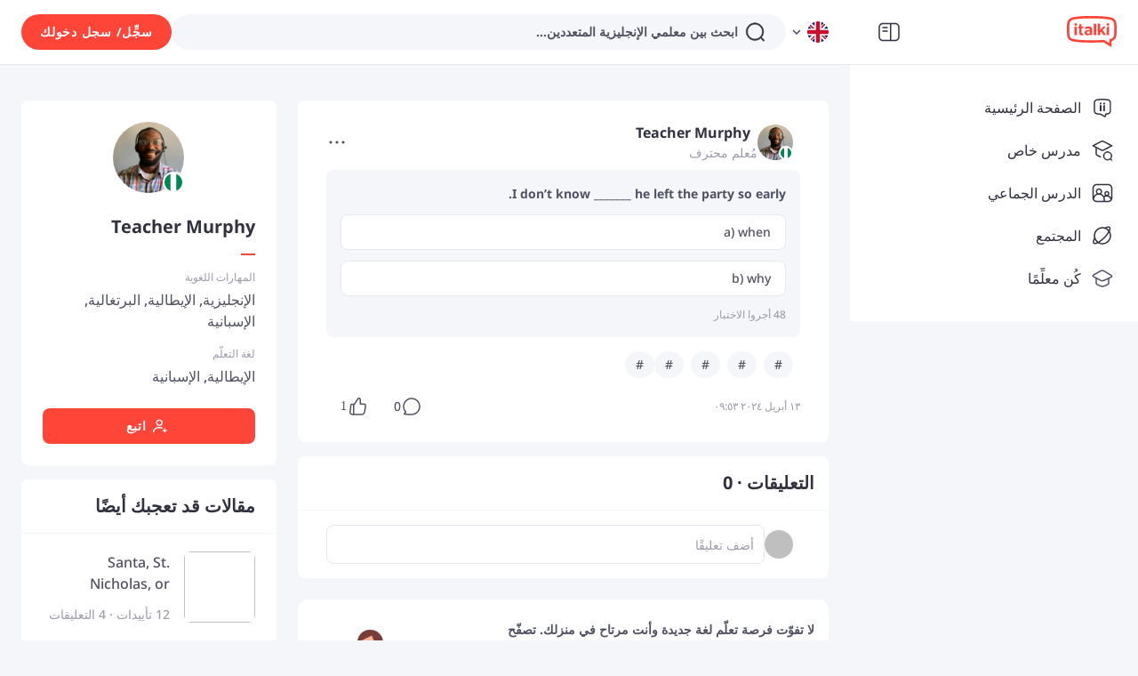

--- FILE ---
content_type: text/javascript
request_url: https://scdn.italki.com/ng/_next/static/chunks/34533-cc7213ad01815df2.js
body_size: 9639
content:
(self.webpackChunk_N_E=self.webpackChunk_N_E||[]).push([[34533],{8450:function(a,n,e){"use strict";e.d(n,{K:function(){return o}});var t,o,m=e(2784);(t=o||(o={})).exercise="exercise",t.question="question",t.post="post",(0,m.createContext)({})},59851:function(a,n,e){"use strict";var t=e(52322),o=e(2784),m=e(47346),r=e(34160),i=e(87014),_=e(68344),s=e.n(_),c=e(85786),y=e(18950),u=e(19450),l=e(5722);let h=o.forwardRef((a,n)=>{var e,h,d,p,k,A,z,g;let{state:S}=(0,o.useContext)(r.ZP),[T,f]=(0,o.useState)(!1),[v,b]=(0,o.useState)({}),{t:N}=(0,i.$)(),w=(0,u.ZP)({page:"SETTINGS_ACCOUNT"});(0,o.useImperativeHandle)(n,()=>({open:()=>{b({}),f(!0)}}));let x=async()=>{var a,n,e,t,o,r;let i=s().get()["kp.confirm-register-email"],u=new Date().getTime();if(i&&Number(i)>u?b({...v,showNote:!0,noteType:-1}):(0,_.setCookie)(null,"kp.confirm-register-email",(u+3e5).toString(),{maxAge:31104e3,path:"/",domain:(0,l.Z)()}),b({...v,showNote:!1}),"number"==typeof(null==S?void 0:null===(a=S.user)||void 0===a?void 0:a.register_status)&&(null==S?void 0:null===(n=S.user)||void 0===n?void 0:n.register_status)>4&&(null==S?void 0:null===(e=S.user)||void 0===e?void 0:e.email)){let a={email:null==S?void 0:null===(t=S.user)||void 0===t?void 0:t.email},{error:n}=await (0,c.default)({data:a,method:"POST",url:"/v2/account/bundleemail"});if(n){let a=null==n?void 0:null===(r=n.response)||void 0===r?void 0:null===(o=r.data)||void 0===o?void 0:o.error;null===m.yw||void 0===m.yw||m.yw.error(N((null==a?void 0:a.text_code)||"CO167",(null==a?void 0:a.msg)||"Oops, an unknown error occurred"))}else b({...v,showNote:!0,noteType:1})}else{y.Z.track("resend_confirmation_email");let{error:a}=await (0,c.default)({method:"GET",url:"/v2/confirm-register-email"});if(a){let n=null==a?void 0:a.error;(0,_.destroyCookie)(null,"kp.confirm-register-email"),b({...v,showNote:!0,noteType:0,errorCode:null==n?void 0:n.text_code,errorMsg:null==n?void 0:n.msg})}else b({...v,showNote:!0,noteType:1})}};return(0,t.jsx)(m.u_,{destroyOnClose:!0,title:N("LS29","Confirm your email"),visible:T,onCancel:a=>{a.stopPropagation(),a.preventDefault(),f(!1)},className:"p-0",footer:null,children:(0,t.jsxs)(m.X2,{gutter:[0,0],className:"break-all",onClick:a=>{a.stopPropagation(),a.preventDefault()},children:[(0,t.jsx)(m.JX,{span:24,className:"mb-1 text-gray1",style:{fontSize:"18px"},children:N("LS30","Confirm your email address to continue")}),(0,t.jsx)(m.JX,{span:24,className:"mb-5 text-gray3 text-base",children:N("LS35","A confirmation email has been sent to your email address {email}.",{email:null==S?void 0:null===(e=S.user)||void 0===e?void 0:e.email})}),(0,t.jsx)(m.JX,{span:24,className:"mb-1 text-gray1",style:{fontSize:"18px"},children:N("LS73","Still having problems?")}),(0,t.jsx)(m.JX,{span:1,className:"text-gray2 font-extrabold",children:"\xb7"}),(0,t.jsx)(m.JX,{span:23,className:"text-gray3 text-base",children:N("LS33","Please remember to check your spam folder")}),(0,t.jsx)(m.JX,{span:1,className:"text-gray2 font-extrabold",children:"\xb7"}),(0,t.jsx)(m.JX,{span:23,className:"cursor-pointer text-info text-base",children:(0,t.jsx)("span",{onClick:()=>x(),children:N("LS34","Resend confirmation email")})}),!!(null==S?void 0:null===(h=S.user)||void 0===h?void 0:h.is_pro)&&!!(null==S?void 0:null===(d=S.user)||void 0===d?void 0:d.is_tutor)&&!(null==S?void 0:null===(p=S.user)||void 0===p?void 0:p.is_confirm_email)&&(0,t.jsx)(m.JX,{span:1,className:"text-gray2 font-extrabold",children:"\xb7"}),!!(null==S?void 0:null===(k=S.user)||void 0===k?void 0:k.is_pro)&&!!(null==S?void 0:null===(A=S.user)||void 0===A?void 0:A.is_tutor)&&!(null==S?void 0:null===(z=S.user)||void 0===z?void 0:z.is_confirm_email)&&(0,t.jsx)(m.JX,{span:23,children:(0,t.jsx)("a",{href:w,onClick:()=>f(!1),children:N("UR136","Change your email address")})}),v.showNote&&!!v.noteType&&(0,t.jsx)(m.JX,{span:23,offset:1,className:"text-success text-xs",children:N("LS35","A confirmation email has been sent to your email address {email}.",{email:null==S?void 0:null===(g=S.user)||void 0===g?void 0:g.email})}),v.showNote&&!v.noteType&&(0===v.noteType?(0,t.jsx)(m.JX,{span:23,offset:1,className:"text-red2",children:N(null==v?void 0:v.errorCode,null==v?void 0:v.errorMsg)}):(0,t.jsx)(m.JX,{span:23,offset:1,className:"text-red2",children:N("LS80","Too many attempts. Please try again in 5 minutes.")}))]})})});n.Z=h},42790:function(a,n,e){"use strict";e.d(n,{Z:function(){return m}});var t=e(52322),o=e(57958),m=a=>(0,t.jsx)(o.Z,{...a})},16393:function(a,n,e){"use strict";e.d(n,{V4:function(){return S},d5:function(){return w}});var t=e(52322),o=e(2784),m=e(64609),r=e(87014),i=e(3454),_=e(47346),s=e(10204),c=e(53010),y=e(18950),u=e(80012),l=e(87376),h=e(85786),d=e(42790),p=e(19450),k=e(79614),A=e(59851),z=e(37021);let g=a=>{let n;let{language:e,data:c,testGroup:u,trialCount:h}=a,{teacher_info:z,course_info:g,user_info:S}=c,{isLogin:T,user:f,showLogin:v}=(0,m.aC)(),{t:b}=(0,r.$)(),N=(0,o.useRef)(null),w=()=>{y.Z.track("interact_recommended_teachers",{teacher_id:S.user_id,recommendation_location:"community",teach_language:e,hourly_rate_usd:null==g?void 0:g.min_price,trial_price_usd:null==g?void 0:g.trial_price,experiment_name:"community_tr_ip",variant:u})},x=z.session_count||0,J=(n="0.0",S.is_pro&&!isNaN(Number(z.pro_rating))&&Number(z.pro_rating)>0?n=Number(z.pro_rating).toFixed(1):isNaN(Number(z.tutor_rating))||(n=Number(z.tutor_rating).toFixed(1)),n),C=Number(J)>0,U=x>0;return(0,t.jsxs)("div",{className:"relative",children:[(0,t.jsx)(A.Z,{ref:N}),(0,t.jsxs)("div",{className:"max-w-full flex flex-row items-center py-3 pl-6 pr-18 mt-2 cursor-pointer hover:bg-bg3",onClick:()=>{w();let a=[{teacherID:S.user_id.toString(),teacherName:S.user_id.toString(),purchaseType:"SingleLesson",teacherType:S.is_pro?"Professional":"Community"}];(0,k.Z)({currency:"USD",itemPrice:g.min_price,items:a});let n=(0,p.ZP)({page:"TEACHER_WITH_LANGUAGE",params:{id:S.user_id,lang:e}});(0,i.Z)(n)},children:[(0,t.jsx)("div",{className:"me-4 flex-none flex items-center",children:(0,t.jsx)(_.qE,{size:80,src:S.avatar_file_name,country:S.origin_country_id,tid:S.user_id,nickname:S.nickname})}),(0,t.jsxs)("div",{className:"flex flex-col flex-1 justify-center overflow-hidden",children:[(0,t.jsx)("div",{className:"flex items-center overflow-hidden",children:(0,t.jsx)("span",{className:"h6 truncate",children:S.nickname})}),(C||U)&&(0,t.jsxs)("div",{className:"flex items-center mt-1",children:[C&&(0,t.jsx)(t.Fragment,{children:(0,t.jsx)("div",{className:"tiny-caption pr-1",children:(0,t.jsx)(d.Z,{count:1,defaultValue:1,disabled:!0,rateScore:(0,t.jsx)("span",{style:{color:"#fec400"},children:J})})})}),U&&(0,t.jsxs)("div",{className:"tiny-caption truncate break-words",children:[C?"\xb7 ":null,b("CM184","{0} lessons",{0:x})]})]}),(0,t.jsx)("div",{className:"small-secondary text-secondary2 mt-1 break-words",children:b("CM188","Lesson from ${0}",{0:Math.round((T?g.has_trial&&g.trial_price>0&&h>0?g.trial_price:g.min_price:g.trial_price||g.min_price)/100)})})]})]}),(0,t.jsx)(_.u,{placement:"top",title:b("CM189","Book Lesson"),children:(0,t.jsx)("div",{className:"flex justify-center items-center w-12 h-12 rounded-full hover:bg-bg3 cursor-pointer absolute top-1/2 right-6 transform -translate-y-1/2",onClick:()=>{if(w(),setTimeout(()=>{y.Z.track("click_book_button",{flow_id:(0,l.default)(),teacher_id:S.user_id,button_page_location:{page:"community",location:"right"}})},0),!T){v("signin");return}if("number"==typeof(null==f?void 0:f.register_status)&&(null==f?void 0:f.register_status)<=4&&!(null==f?void 0:f.is_confirm_email)){var a,n;null==N||null===(n=N.current)||void 0===n||null===(a=n.open)||void 0===a||a.call(n);return}let t=(0,p.ZP)({page:"BOOKING_LESSON"}),o="".concat(t,"?teacher_id=").concat(S.user_id,"&language=").concat(e);(0,i.Z)(o)},children:(0,t.jsx)(s.default,{width:24,height:24,fill:"#515164"})})})]})};function S(a){let{language:n}=a,{isLogin:e}=(0,m.aC)(),{t:_}=(0,r.$)(),{list:s,lang:l,testGroup:d}=(0,u.R)({language:n}),k=l||n,[A,S]=(0,o.useState)(0),T=async()=>{var a;let n=await (0,h.default)({method:"GET",url:"v2/session/trial_info"});(null==n?void 0:null===(a=n.data)||void 0===a?void 0:a.data)&&S(n.data.data.trial_count||0)};return((0,o.useEffect)(()=>{if((null==s?void 0:s.length)>=3&&void 0!==d){let a=s.map(a=>{var n;return null==a?void 0:null===(n=a.user_info)||void 0===n?void 0:n.user_id});!async function(){let n=await (0,z.b)(s);y.Z.track("view_recommend_teachers",{page:1,recommendation_location:"community",teacher_id_list:a,experiment_name:"community_tr_ip",variant:d,plus_available_teacher_id_list:n})}()}},[s,d]),(0,o.useEffect)(()=>{e&&T()},[e]),(null==s?void 0:s.length)<3)?null:(0,t.jsxs)("div",{className:"shadow-panel rounded-1 mb-4 bg-white",children:[(()=>{let a=_("CM183","{0} Teachers for You",{0:_(k)});return(0,t.jsx)("div",{className:"py-4 px-6 border-b-gray h5 capitalize",children:a})})(),(0,t.jsx)("div",{children:s.map((a,n)=>(0,t.jsx)(g,{data:a,language:k,testGroup:d,trialCount:A},n))}),(0,t.jsxs)("div",{onClick:()=>{let a=(0,p.ZP)({page:"TEACHERS",params:{lang:k}});(0,i.Z)(a)},className:"h-14 flex justify-center items-center text-gray1 border-gray6 border-t border-solid mt-4 cursor-pointer",children:[(0,t.jsx)(c.default,{width:24,height:24,fill:"#313140"}),(0,t.jsx)("div",{className:"text-sm ml-1 font-medium tracking-widest",children:_("CM187","MORE TEACHERS")})]})]})}var T=e(12524),f=e.n(T),v=e(31337),b=e.n(v);let N=a=>{let n;let{data:e,language:o,testGroup:s,trialCount:c}=a,{teacher_info:u,course_info:h,user_info:A}=e,{isLogin:z}=(0,m.aC)(),{t:g}=(0,r.$)(),S=()=>{y.Z.track("interact_recommended_teachers",{teacher_id:A.user_id,recommendation_location:"community",teach_language:o,hourly_rate_usd:null==h?void 0:h.min_price,trial_price_usd:null==h?void 0:h.trial_price,experiment_name:"community_tr_ip",variant:s})},T=u.session_count||0,f=(n="0.0",A.is_pro&&!isNaN(Number(u.pro_rating))&&Number(u.pro_rating)>0?n=Number(u.pro_rating).toFixed(1):isNaN(Number(u.tutor_rating))||(n=Number(u.tutor_rating).toFixed(1)),n),v=Number(f)>0,b=T>0;return(0,t.jsxs)("div",{style:{width:"218px",height:"192px",paddingTop:"70px"},className:"mr-4 p-4 rounded-1 shadow-panel flex flex-none flex-col justify-between relative",onClick:()=>{S();let a=[{teacherID:A.user_id.toString(),teacherName:A.user_id.toString(),purchaseType:"SingleLesson",teacherType:A.is_pro?"Professional":"Community"}];(0,k.Z)({currency:"USD",itemPrice:h.min_price,items:a});let n=(0,p.ZP)({page:"TEACHER_WITH_LANGUAGE",params:{id:A.user_id,lang:o}});(0,i.Z)(n)},children:[(0,t.jsx)("div",{className:"flex justify-center absolute",style:{top:"-24px",left:"50%",transform:"translateX(-50%)"},children:(0,t.jsx)(_.qE,{size:80,src:A.avatar_file_name,country:A.origin_country_id,tid:A.user_id,nickname:A.nickname})}),(0,t.jsxs)("div",{className:"",children:[(0,t.jsx)("div",{className:"h6 text-center truncate",children:A.nickname}),(0,t.jsxs)("div",{className:"flex flex-wrap justify-center items-center mt-2",children:[(0,t.jsx)("div",{className:"tiny-caption pr-1",children:(0,t.jsx)(d.Z,{count:1,defaultValue:1,disabled:!0,rateScore:(0,t.jsx)("span",{style:{color:"#fec400"},children:f})})}),b&&(0,t.jsxs)("div",{className:"mr-1",children:[v?" \xb7 ":null,g("CM184","{0} lessons",{0:T})]}),(0,t.jsxs)("div",{className:"",children:[v||b?" \xb7 ":null,"$",Math.round((z?c>0?h.trial_price:h.min_price:h.trial_price)/100)]})]})]}),(0,t.jsx)("div",{className:"",children:(0,t.jsx)(_.zx,{type:"secondary",outlined:!0,block:!0,size:"small",onClick:a=>{var n,e;null===(n=a.stopPropagation)||void 0===n||n.call(a),null===(e=a.preventDefault)||void 0===e||e.call(a),S(),setTimeout(()=>{y.Z.track("click_book_button",{flow_id:(0,l.default)(),teacher_id:A.user_id,button_page_location:{page:"community",location:"between_posts"}})},0);let t=(0,p.ZP)({page:"BOOKING_LESSON"}),m="".concat(t,"?teacher_id=").concat(A.user_id,"&language=").concat(o);(0,i.Z)(m)},children:g("CM185","BOOK LESSON")})})]})};function w(a){let{language:n,from:e}=a,{isLogin:_}=(0,m.aC)(),{t:s}=(0,r.$)(),{list:l,lang:d,testGroup:k}=(0,u.R)({language:n}),A=d||n,[z,g]=(0,o.useState)(0),S=async()=>{var a;let n=await (0,h.default)({method:"GET",url:"v2/session/trial_info"});(null==n?void 0:null===(a=n.data)||void 0===a?void 0:a.data)&&g(n.data.data.trial_count||0)};return((0,o.useEffect)(()=>{if((null==l?void 0:l.length)>=3&&void 0!==k){let a=l.map(a=>{var n;return null==a?void 0:null===(n=a.user_info)||void 0===n?void 0:n.user_id});y.Z.track("view_recommend_teachers",{page:1,recommendation_location:"community",teacher_id_list:a,experiment_name:"community_tr_ip",variant:k})}},[l,k]),(0,o.useEffect)(()=>{_&&S()},[_]),(null==l?void 0:l.length)<3)?null:(0,t.jsxs)("div",{className:f()("rounded-1 pt-4 mt-2 md:hidden bg-white",{"mb-2":"postDetail"===e||"articleDetail"===e}),children:[(()=>{let a=s("CM213","Practice with {0} Speakers",{0:s(A)});return(0,t.jsx)("div",{className:"h5 pl-4",children:a})})(),(0,t.jsx)("div",{className:"pt-12 pl-4 pb-6 flex flex-row justify-start items-center overflow-x-auto ".concat(b().scrollBar),children:(0,t.jsx)("div",{className:"inline-flex",children:l.map((a,e)=>(0,t.jsx)(N,{data:a,language:n,testGroup:k,trialCount:z},e))})}),(0,t.jsxs)("div",{onClick:()=>{let a=(0,p.ZP)({page:"TEACHERS",params:{lang:A}});(0,i.Z)(a)},className:"flex justify-center items-center py-4 border-t border-b border-gray6 cursor-pointer",children:[(0,t.jsx)(c.default,{width:24,height:24,fill:"#313140"}),(0,t.jsx)("div",{className:"text-sm ml-1 font-medium",children:s("CM187","MORE TEACHERS")})]})]})}},23446:function(a,n,e){"use strict";e.d(n,{BX:function(){return g}});var t=e(52322),o=e(2784),m=e(5632),r=e(54363),i=e(64609),_=e(16129),s=e(59386);let c=async a=>{var n;return null===(n=(await (0,s.ZP)({...a,method:"GET",url:"/v2/timezones"})).data)||void 0===n?void 0:n.data};_.S&&o.cache(c);let y={en:{english:{"new-york-city-ny":{tz_name:"America/New_York",short_name:"NY",city_name:"New York City",country_name:"USA"},"washington-dc":{tz_name:"America/New_York",short_name:"DC",city_name:"Washington",country_name:"USA"},"miami-fl":{tz_name:"America/New_York",short_name:"FL",city_name:"Miami",country_name:"USA"},"london-uk":{tz_name:"Europe/London",short_name:"UK",city_name:"London",country_name:"UK"},"toronto-canada":{tz_name:"America/Toronto",short_name:"",city_name:"Toronto",country_name:"Canada"},"sydney-australia":{tz_name:"Australia/Sydney",short_name:"",city_name:"Sydney",country_name:"Australia"},"melbourne-australia":{tz_name:"Australia/Melbourne",short_name:"",city_name:"Melbourne",country_name:"Australia"},"ho-chi-minh-city":{tz_name:"Asia/Ho_Chi_Minh",short_name:"",city_name:"Ho Chi Minh City",country_name:"Vietnam"},"hong-kong":{tz_name:"Asia/Hong_Kong",short_name:"",city_name:"Hong Kong",country_name:"Hong Kong"},"vancouver-canada":{tz_name:"America/Vancouver",short_name:"",city_name:"Vancouver",country_name:"Canada"},singapore:{tz_name:"Asia/Singapore",short_name:"",city_name:"Singapore",country_name:"Singapore"},"calgary-canada":{tz_name:"America/Edmonton",short_name:"",city_name:"Calgary",country_name:"Canada"},"brisbane-australia":{tz_name:"Australia/Brisbane",short_name:"",city_name:"Brisbane",country_name:"Australia"},dubai:{tz_name:"Asia/Dubai",short_name:"",city_name:"Dubai",country_name:"UAE"},"perth-australia":{tz_name:"Australia/Perth",short_name:"",city_name:"Perth",country_name:"Australia"},"montreal-canada":{tz_name:"America/Toronto",short_name:"",city_name:"Montreal",country_name:"Canada"},paris:{tz_name:"Europe/Paris",short_name:"",city_name:"Paris",country_name:"France"},"birmingham-uk":{tz_name:"Europe/London",short_name:"UK",city_name:"Birmingham",country_name:"UK"},"chicago-il":{tz_name:"America/Chicago",short_name:"IL",city_name:"Chicago",country_name:"USA"},"houston-tx":{tz_name:"America/Chicago",short_name:"TX",city_name:"Houston",country_name:"USA"},"austin-tx":{tz_name:"America/Chicago",short_name:"TX",city_name:"Austin",country_name:"USA"},"atlanta-ga":{tz_name:"America/New_York",short_name:"GA",city_name:"Atlanta",country_name:"USA"},"seattle-wa":{tz_name:"America/Los_Angeles",short_name:"WA",city_name:"Seattle",country_name:"USA"},"denver-co":{tz_name:"America/Denver",short_name:"CO",city_name:"Denver",country_name:"USA"},"dallas-tx":{tz_name:"America/Chicago",short_name:"TX",city_name:"Dallas",country_name:"USA"},"north-carolina-nc":{tz_name:"America/New_York",short_name:"NC",city_name:"North Carolina",country_name:"USA"},"san-francisco-ca":{tz_name:"America/Los_Angeles",short_name:"CA",city_name:"San Francisco",country_name:"USA"},"tampa-fl":{tz_name:"America/New_York",short_name:"FL",city_name:"Tampa",country_name:"USA"},"san-antonio-tx":{tz_name:"America/Chicago",short_name:"TX",city_name:"San Antonio",country_name:"USA"},"ottawa-canada":{tz_name:"America/Toronto",short_name:"",city_name:"Ottawa",country_name:"Canada"},"pittsburgh-pa":{tz_name:"America/New_York",short_name:"PA",city_name:"Pittsburgh",country_name:"USA"},"mississauga-canada":{tz_name:"America/Toronto",short_name:"",city_name:"Mississauga",country_name:"Canada"},"orlando-fl":{tz_name:"America/New_York",short_name:"FL",city_name:"Orlando",country_name:"USA"},"columbus-oh":{tz_name:"America/New_York",short_name:"OH",city_name:"Columbus",country_name:"USA"},"manchester-uk":{tz_name:"Europe/London",short_name:"UK",city_name:"Manchester",country_name:"UK"},"tucson-az":{tz_name:"America/Phoenix",short_name:"AZ",city_name:"Tucson",country_name:"USA"},"baltimore-md":{tz_name:"America/New_York",short_name:"MD",city_name:"Baltimore",country_name:"USA"},"newcastle-uk":{tz_name:"Europe/London",short_name:"UK",city_name:"Newcastle",country_name:"UK"},"oxford-uk":{tz_name:"Europe/London",short_name:"UK",city_name:"Oxford",country_name:"UK"},"edmonton-canada":{tz_name:"America/Edmonton",short_name:"",city_name:"Edmonton",country_name:"Canada"},"canberra-australia":{tz_name:"Australia/Sydney",short_name:"",city_name:"Canberra",country_name:"Australia"},"leeds-uk":{tz_name:"Europe/London",short_name:"UK",city_name:"Leeds",country_name:"UK"},"cambridge-uk":{tz_name:"Europe/London",short_name:"UK",city_name:"Cambridge",country_name:"UK"},dublin:{tz_name:"Europe/Dublin",short_name:"",city_name:"Dublin",country_name:"Ireland"},"leicester-uk":{tz_name:"Europe/London",short_name:"UK",city_name:"Leicester",country_name:"UK"},taipei:{tz_name:"Asia/Taipei",short_name:"",city_name:"Taipei",country_name:"Taiwan"},"puerto-rico-pr":{tz_name:"America/Puerto_Rico",short_name:"PR",city_name:"Puerto Rico",country_name:"USA"},"edinburgh-uk":{tz_name:"Europe/London",short_name:"UK",city_name:"Edinburgh",country_name:"UK"}},french:{"new-york-city-ny":{tz_name:"America/New_York",short_name:"NY",city_name:"New York City",country_name:"USA"},"washington-dc":{tz_name:"America/New_York",short_name:"DC",city_name:"Washington",country_name:"USA"},"portland-or":{tz_name:"America/Los_Angeles",short_name:"OR",city_name:"Portland",country_name:"USA"},"miami-fl":{tz_name:"America/New_York",short_name:"FL",city_name:"Miami",country_name:"USA"},"london-uk":{tz_name:"Europe/London",short_name:"UK",city_name:"London",country_name:"UK"},"toronto-canada":{tz_name:"America/Toronto",short_name:"",city_name:"Toronto",country_name:"Canada"},"brisbane-australia":{tz_name:"Australia/Brisbane",short_name:"",city_name:"Brisbane",country_name:"Australia"},"manchester-uk":{tz_name:"Europe/London",short_name:"UK",city_name:"Manchester",country_name:"UK"},"chicago-il":{tz_name:"America/Chicago",short_name:"IL",city_name:"Chicago",country_name:"USA"},"calgary-canada":{tz_name:"America/Edmonton",short_name:"",city_name:"Calgary",country_name:"Canada"},"atlanta-ga":{tz_name:"America/New_York",short_name:"GA",city_name:"Atlanta",country_name:"USA"},"los-angeles-ca":{tz_name:"America/Los_Angeles",short_name:"CA",city_name:"Los Angeles",country_name:"USA"},singapore:{tz_name:"Asia/Singapore",short_name:"",city_name:"Singapore",country_name:"Singapore"},"vancouver-canada":{tz_name:"America/Vancouver",short_name:"",city_name:"Vancouver",country_name:"Canada"},"ottawa-canada":{tz_name:"America/Toronto",short_name:"",city_name:"Ottawa",country_name:"Canada"},"montreal-canada":{tz_name:"America/Toronto",short_name:"",city_name:"Montreal",country_name:"Canada"},paris:{tz_name:"Europe/Paris",short_name:"",city_name:"Paris",country_name:"France"},"hong-kong":{tz_name:"Asia/Hong_Kong",short_name:"",city_name:"Hong Kong",country_name:"Hong Kong"},"oakville-canada":{tz_name:"America/Toronto",short_name:"",city_name:"Oakville",country_name:"Canada"},"brooklyn-ny":{tz_name:"America/New_York",short_name:"NY",city_name:"Brooklyn",country_name:"USA"},"nashville-tennessee-tn":{tz_name:"America/Chicago",short_name:"TN",city_name:"Nashville",country_name:"USA"},"manhattan-ny":{tz_name:"America/New_York",short_name:"NY",city_name:"Manhattan",country_name:"USA"},"austin-tx":{tz_name:"America/Chicago",short_name:"TX",city_name:"Austin",country_name:"USA"},"columbus-oh":{tz_name:"America/New_York",short_name:"OH",city_name:"Columbus",country_name:"USA"},"houston-tx":{tz_name:"America/Chicago",short_name:"TX",city_name:"Houston",country_name:"USA"},"charlotte-nc":{tz_name:"America/New_York",short_name:"NC",city_name:"Charlotte",country_name:"USA"},"richmond-va":{tz_name:"America/New_York",short_name:"VA",city_name:"Richmond",country_name:"USA"},"jacksonville-fl":{tz_name:"America/New_York",short_name:"FL",city_name:"Jacksonville",country_name:"USA"},"seattle-wa":{tz_name:"America/Los_Angeles",short_name:"WA",city_name:"Seattle",country_name:"USA"},"berkeley-ca":{tz_name:"America/Los_Angeles",short_name:"CA",city_name:"Berkeley",country_name:"USA"},"leslieville-canada":{tz_name:"America/Toronto",short_name:"",city_name:"Leslieville",country_name:"Canada"},"dallas-tx":{tz_name:"America/Chicago",short_name:"TX",city_name:"Dallas",country_name:"USA"},"tampa-fl":{tz_name:"America/New_York",short_name:"FL",city_name:"Tampa",country_name:"USA"},"san-antonio-tx":{tz_name:"America/Chicago",short_name:"TX",city_name:"San Antonio",country_name:"USA"},"surrey-uk":{tz_name:"Europe/London",short_name:"UK",city_name:"Surrey",country_name:"UK"},"birmingham-uk":{tz_name:"Europe/London",short_name:"UK",city_name:"Birmingham",country_name:"UK"},"oxford-uk":{tz_name:"Europe/London",short_name:"UK",city_name:"Oxford",country_name:"UK"},dublin:{tz_name:"Europe/Dublin",short_name:"",city_name:"Dublin",country_name:"Ireland"},"cambridge-uk":{tz_name:"Europe/London",short_name:"UK",city_name:"Cambridge",country_name:"UK"},"glasgow-uk":{tz_name:"Europe/London",short_name:"UK",city_name:"Glasgow",country_name:"UK"},"edinburgh-uk":{tz_name:"Europe/London",short_name:"UK",city_name:"Edinburgh",country_name:"UK"},"quebec-canada":{tz_name:"America/Toronto",short_name:"",city_name:"Quebec",country_name:"Canada"}},spanish:{"new-york-city-ny":{tz_name:"America/New_York",short_name:"NY",city_name:"New York City",country_name:"USA"},"san-diego-ca":{tz_name:"America/Los_Angeles",short_name:"CA",city_name:"San Diego",country_name:"USA"},"houston-tx":{tz_name:"America/Chicago",short_name:"TX",city_name:"Houston",country_name:"USA"},"manchester-uk":{tz_name:"Europe/London",short_name:"UK",city_name:"Manchester",country_name:"UK"},"london-uk":{tz_name:"Europe/London",short_name:"UK",city_name:"London",country_name:"UK"},"vancouver-canada":{tz_name:"America/Vancouver",short_name:"",city_name:"Vancouver",country_name:"Canada"},"austin-tx":{tz_name:"America/Chicago",short_name:"TX",city_name:"Austin",country_name:"USA"},"washington-dc":{tz_name:"America/New_York",short_name:"DC",city_name:"Washington",country_name:"USA"},"north-carolina-nc":{tz_name:"America/New_York",short_name:"NC",city_name:"North Carolina",country_name:"USA"},"miami-fl":{tz_name:"America/New_York",short_name:"FL",city_name:"Miami",country_name:"USA"},"los-angeles-ca":{tz_name:"America/Los_Angeles",short_name:"CA",city_name:"Los Angeles",country_name:"USA"},"san-antonio-tx":{tz_name:"America/Chicago",short_name:"TX",city_name:"San Antonio",country_name:"USA"},"denver-co":{tz_name:"America/Denver",short_name:"CO",city_name:"Denver",country_name:"USA"},"chicago-il":{tz_name:"America/Chicago",short_name:"IL",city_name:"Chicago",country_name:"USA"},"tampa-fl":{tz_name:"America/New_York",short_name:"FL",city_name:"Tampa",country_name:"USA"},"seattle-wa":{tz_name:"America/Los_Angeles",short_name:"WA",city_name:"Seattle",country_name:"USA"},"atlanta-ga":{tz_name:"America/New_York",short_name:"GA",city_name:"Atlanta",country_name:"USA"},singapore:{tz_name:"Asia/Singapore",short_name:"",city_name:"Singapore",country_name:"Singapore"},"san-francisco-ca":{tz_name:"America/Los_Angeles",short_name:"CA",city_name:"San Francisco",country_name:"USA"},"mexico-city":{tz_name:"America/Mexico_City",short_name:"",city_name:"Mexico City",country_name:"Mexico"},"dallas-tx":{tz_name:"America/Chicago",short_name:"TX",city_name:"Dallas",country_name:"USA"},"hong-kong":{tz_name:"Asia/Hong_Kong",short_name:"",city_name:"Hong Kong",country_name:"Hong Kong"},"virginia-va":{tz_name:"America/New_York",short_name:"VA",city_name:"Virginia",country_name:"USA"},"georgia-ga":{tz_name:"America/New_York",short_name:"GA",city_name:"Georgia",country_name:"USA"},"montreal-canada":{tz_name:"America/Toronto",short_name:"",city_name:"Montreal",country_name:"Canada"},"charlotte-nc":{tz_name:"America/New_York",short_name:"NC",city_name:"Charlotte",country_name:"USA"},"louis-mo":{tz_name:"America/Chicago",short_name:"MO",city_name:"Louis",country_name:"USA"},"brooklyn-ny":{tz_name:"America/New_York",short_name:"NY",city_name:"Brooklyn",country_name:"USA"},"philadelphia-pa":{tz_name:"America/New_York",short_name:"PA",city_name:"Philadelphia",country_name:"USA"},"pittsburgh-pa":{tz_name:"America/New_York",short_name:"PA",city_name:"Pittsburgh",country_name:"USA"},"toronto-canada":{tz_name:"America/Toronto",short_name:"",city_name:"Toronto",country_name:"Canada"},"orlando-fl":{tz_name:"America/New_York",short_name:"FL",city_name:"Orlando",country_name:"USA"},"birmingham-uk":{tz_name:"Europe/London",short_name:"UK",city_name:"Birmingham",country_name:"UK"},"new-jersey-nj":{tz_name:"America/New_York",short_name:"NJ",city_name:"New Jersey",country_name:"USA"},"indianapolis-in":{tz_name:"America/Indiana/Indianapolis",short_name:"IN",city_name:"Indianapolis",country_name:"USA"},"nashville-tx":{tz_name:"America/Chicago",short_name:"TX",city_name:"Nashville",country_name:"USA"},"columbus-oh":{tz_name:"America/New_York",short_name:"OH",city_name:"Columbus",country_name:"USA"},"florida-fl":{tz_name:"America/New_York",short_name:"FL",city_name:"Florida",country_name:"USA"}},chinese:{"new-york-city-ny":{tz_name:"America/New_York",short_name:"NY",city_name:"New York City",country_name:"USA"},"hong-kong":{tz_name:"Asia/Hong_Kong",short_name:"",city_name:"Hong Kong",country_name:"Hong Kong"},singapore:{tz_name:"Asia/Singapore",short_name:"",city_name:"Singapore",country_name:"Singapore"},"london-uk":{tz_name:"Europe/London",short_name:"UK",city_name:"London",country_name:"UK"},shanghai:{tz_name:"Asia/Shanghai",short_name:"",city_name:"Shanghai",country_name:"China"},taipei:{tz_name:"Asia/Taipei",short_name:"",city_name:"Taipei",country_name:"Taiwan"},beijing:{tz_name:"Asia/Shanghai",short_name:"",city_name:"Beijing",country_name:"China"}},japanese:{"new-york-city-ny":{tz_name:"America/New_York",short_name:"NY",city_name:"New York City",country_name:"USA"},"chicago-il":{tz_name:"America/Chicago",short_name:"IL",city_name:"Chicago",country_name:"USA"},"los-angeles-ca":{tz_name:"America/Los_Angeles",short_name:"CA",city_name:"Los Angeles",country_name:"USA"},"washington-dc":{tz_name:"America/New_York",short_name:"DC",city_name:"Washington",country_name:"USA"},"hong-kong":{tz_name:"Asia/Hong_Kong",short_name:"",city_name:"Hong Kong",country_name:"Hong Kong"},"sydney-australia":{tz_name:"Australia/Sydney",short_name:"",city_name:"Sydney",country_name:"Australia"},"melbourne-australia":{tz_name:"Australia/Melbourne",short_name:"",city_name:"Melbourne",country_name:"Australia"},"london-uk":{tz_name:"Europe/London",short_name:"UK",city_name:"London",country_name:"UK"},singapore:{tz_name:"Asia/Singapore",short_name:"",city_name:"Singapore",country_name:"Singapore"},"houston-tx":{tz_name:"America/Chicago",short_name:"TX",city_name:"Houston",country_name:"USA"},"miami-fl":{tz_name:"America/New_York",short_name:"FL",city_name:"Miami",country_name:"USA"},"austin-tx":{tz_name:"America/Chicago",short_name:"TX",city_name:"Austin",country_name:"USA"},"dallas-tx":{tz_name:"America/Chicago",short_name:"TX",city_name:"Dallas",country_name:"USA"},"brooklyn-ny":{tz_name:"America/New_York",short_name:"NY",city_name:"Brooklyn",country_name:"USA"},"tampa-fl":{tz_name:"America/New_York",short_name:"FL",city_name:"Tampa",country_name:"USA"},"brisbane-australia":{tz_name:"Australia/Brisbane",short_name:"",city_name:"Brisbane",country_name:"Australia"},"philadelphia-pa":{tz_name:"America/New_York",short_name:"PA",city_name:"Philadelphia",country_name:"USA"}},german:{"new-york-city-ny":{tz_name:"America/New_York",short_name:"NY",city_name:"New York City",country_name:"USA"},"chicago-il":{tz_name:"America/Chicago",short_name:"IL",city_name:"Chicago",country_name:"USA"},"washington-dc":{tz_name:"America/New_York",short_name:"DC",city_name:"Washington",country_name:"USA"},"hong-kong":{tz_name:"Asia/Hong_Kong",short_name:"",city_name:"Hong Kong",country_name:"Hong Kong"},"london-uk":{tz_name:"Europe/London",short_name:"UK",city_name:"London",country_name:"UK"},"houston-tx":{tz_name:"America/Chicago",short_name:"TX",city_name:"Houston",country_name:"USA"},"miami-fl":{tz_name:"America/New_York",short_name:"FL",city_name:"Miami",country_name:"USA"},"austin-tx":{tz_name:"America/Chicago",short_name:"TX",city_name:"Austin",country_name:"USA"},"atlanta-ga":{tz_name:"America/New_York",short_name:"GA",city_name:"Atlanta",country_name:"USA"},"dallas-tx":{tz_name:"America/Chicago",short_name:"TX",city_name:"Dallas",country_name:"USA"},"san-antonio-tx":{tz_name:"America/Chicago",short_name:"TX",city_name:"San Antonio",country_name:"USA"},"philadelphia-pa":{tz_name:"America/New_York",short_name:"PA",city_name:"Philadelphia",country_name:"USA"},"pittsburgh-pa":{tz_name:"America/New_York",short_name:"PA",city_name:"Pittsburgh",country_name:"USA"},"toronto-canada":{tz_name:"America/Toronto",short_name:"",city_name:"Toronto",country_name:"Canada"},"birmingham-uk":{tz_name:"Europe/London",short_name:"UK",city_name:"Birmingham",country_name:"UK"}},korean:{"new-york-city-ny":{tz_name:"America/New_York",short_name:"NY",city_name:"New York City",country_name:"USA"},"los-angeles-ca":{tz_name:"America/Los_Angeles",short_name:"CA",city_name:"Los Angeles",country_name:"USA"},singapore:{tz_name:"Asia/Singapore",short_name:"",city_name:"Singapore",country_name:"Singapore"},"toronto-canada":{tz_name:"America/Toronto",short_name:"",city_name:"Toronto",country_name:"Canada"},"manchester-uk":{tz_name:"Europe/London",short_name:"UK",city_name:"Manchester",country_name:"UK"}},portuguese:{"new-york-city-ny":{tz_name:"America/New_York",short_name:"NY",city_name:"New York City",country_name:"USA"}},russian:{"new-york-city-ny":{tz_name:"America/New_York",short_name:"NY",city_name:"New York City",country_name:"USA"},"washington-dc":{tz_name:"America/New_York",short_name:"DC",city_name:"Washington",country_name:"USA"}},arabic:{"london-uk":{tz_name:"Europe/London",short_name:"UK",city_name:"London",country_name:"UK"},amman:{tz_name:"Asia/Amman",short_name:"",city_name:"Amman",country_name:"Jordan"},lebanon:{tz_name:"Asia/Beirut",short_name:"",city_name:"Beirut",country_name:"Lebanon"}},italian:{"new-york-city-ny":{tz_name:"America/New_York",short_name:"NY",city_name:"New York City",country_name:"USA"},"miami-fl":{tz_name:"America/New_York",short_name:"FL",city_name:"Miami",country_name:"USA"},"atlanta-ga":{tz_name:"America/New_York",short_name:"GA",city_name:"Atlanta",country_name:"USA"},"tampa-fl":{tz_name:"America/New_York",short_name:"FL",city_name:"Tampa",country_name:"USA"}}},ja:{chinese:{osaka:{tz_name:"Asia/Tokyo",short_name:"",city_name:"Osaka",country_name:"Japan"},tokyo:{tz_name:"Asia/Tokyo",short_name:"",city_name:"Tokyo",country_name:"Japan"},sapporo:{tz_name:"Asia/Tokyo",short_name:"",city_name:"Sapporo",country_name:"Japan"},nagoya:{tz_name:"Asia/Tokyo",short_name:"",city_name:"Nagoya",country_name:"Japan"},okinawa:{tz_name:"Asia/Tokyo",short_name:"",city_name:"Okinawa",country_name:"Japan"},kobe:{tz_name:"Asia/Tokyo",short_name:"",city_name:"Kobe",country_name:"Japan"},yokohama:{tz_name:"Asia/Tokyo",short_name:"",city_name:"Yokohama",country_name:"Japan"},shinjuku:{tz_name:"Asia/Tokyo",short_name:"",city_name:"Shinjuku",country_name:"Japan"},fukuoka:{tz_name:"Asia/Tokyo",short_name:"",city_name:"Fukuoka",country_name:"Japan"},shanghai:{tz_name:"Asia/Shanghai",short_name:"",city_name:"Shanghai",country_name:"China"},kyoto:{tz_name:"Asia/Tokyo",short_name:"",city_name:"Kyoto",country_name:"Japan"},chiba:{tz_name:"Asia/Tokyo",short_name:"",city_name:"Chiba",country_name:"Japan"},shizuoka:{tz_name:"Asia/Tokyo",short_name:"",city_name:"Shizuoka",country_name:"Japan"},kagoshima:{tz_name:"Asia/Tokyo",short_name:"",city_name:"Kagoshima",country_name:"Japan"},sendai:{tz_name:"Asia/Tokyo",short_name:"",city_name:"Sendai",country_name:"Japan"}},eikaiwa:{osaka:{tz_name:"Asia/Tokyo",short_name:"",city_name:"Osaka",country_name:"Japan"},tokyo:{tz_name:"Asia/Tokyo",short_name:"",city_name:"Tokyo",country_name:"Japan"},nagoya:{tz_name:"Asia/Tokyo",short_name:"",city_name:"Nagoya",country_name:"Japan"},kochi:{tz_name:"Asia/Tokyo",short_name:"",city_name:"Kochi",country_name:"Japan"},sapporo:{tz_name:"Asia/Tokyo",short_name:"",city_name:"Sapporo",country_name:"Japan"},yokohama:{tz_name:"Asia/Tokyo",short_name:"",city_name:"Yokohama",country_name:"Japan"},shinjuku:{tz_name:"Asia/Tokyo",short_name:"",city_name:"Shinjuku",country_name:"Japan"},fukuoka:{tz_name:"Asia/Tokyo",short_name:"",city_name:"Fukuoka",country_name:"Japan"},wakayama:{tz_name:"Asia/Tokyo",short_name:"",city_name:"Wakayama",country_name:"Japan"},kagoshima:{tz_name:"Asia/Tokyo",short_name:"",city_name:"Kagoshima",country_name:"Japan"},kobe:{tz_name:"Asia/Tokyo",short_name:"",city_name:"Kobe",country_name:"Japan"},chiba:{tz_name:"Asia/Tokyo",short_name:"",city_name:"Chiba",country_name:"Japan"},okinawa:{tz_name:"Asia/Tokyo",short_name:"",city_name:"Okinawa",country_name:"Japan"},kumamoto:{tz_name:"Asia/Tokyo",short_name:"",city_name:"Kumamoto",country_name:"Japan"},shizuoka:{tz_name:"Asia/Tokyo",short_name:"",city_name:"Shizuoka",country_name:"Japan"},hiroshima:{tz_name:"Asia/Tokyo",short_name:"",city_name:"Hiroshima",country_name:"Japan"},saitama:{tz_name:"Asia/Tokyo",short_name:"",city_name:"Saitama",country_name:"Japan"},kyoto:{tz_name:"Asia/Tokyo",short_name:"",city_name:"Kyoto",country_name:"Japan"},shibuya:{tz_name:"Asia/Tokyo",short_name:"",city_name:"Shibuya",country_name:"Japan"},sendai:{tz_name:"Asia/Tokyo",short_name:"",city_name:"Sendai",country_name:"Japan"}},english:{osaka:{tz_name:"Asia/Tokyo",short_name:"",city_name:"Osaka",country_name:"Japan"},okinawa:{tz_name:"Asia/Tokyo",short_name:"",city_name:"Okinawa",country_name:"Japan"},okayama:{tz_name:"Asia/Tokyo",short_name:"",city_name:"Okayama",country_name:"Japan"},nagoya:{tz_name:"Asia/Tokyo",short_name:"",city_name:"Nagoya",country_name:"Japan"},shizuoka:{tz_name:"Asia/Tokyo",short_name:"",city_name:"Shizuoka",country_name:"Japan"},saitama:{tz_name:"Asia/Tokyo",short_name:"",city_name:"Saitama",country_name:"Japan"},hiroshima:{tz_name:"Asia/Tokyo",short_name:"",city_name:"Hiroshima",country_name:"Japan"},kumamoto:{tz_name:"Asia/Tokyo",short_name:"",city_name:"Kumamoto",country_name:"Japan"},fukuoka:{tz_name:"Asia/Tokyo",short_name:"",city_name:"Fukuoka",country_name:"Japan"},sapporo:{tz_name:"Asia/Tokyo",short_name:"",city_name:"Sapporo",country_name:"Japan"},kagoshima:{tz_name:"Asia/Tokyo",short_name:"",city_name:"Kagoshima",country_name:"Japan"},"vancouver-canada":{tz_name:"America/Vancouver",short_name:"",city_name:"Vancouver",country_name:"Canada"},kyoto:{tz_name:"Asia/Tokyo",short_name:"",city_name:"Kyoto",country_name:"Japan"},shinjuku:{tz_name:"Asia/Tokyo",short_name:"",city_name:"Shinjuku",country_name:"Japan"},shibuya:{tz_name:"Asia/Tokyo",short_name:"",city_name:"Shibuya",country_name:"Japan"},tokyo:{tz_name:"Asia/Tokyo",short_name:"",city_name:"Tokyo",country_name:"Japan"},yokohama:{tz_name:"Asia/Tokyo",short_name:"",city_name:"Yokohama",country_name:"Japan"},"melbourne-australia":{tz_name:"Australia/Melbourne",short_name:"",city_name:"Melbourne",country_name:"Australia"},singapore:{tz_name:"Asia/Singapore",short_name:"",city_name:"Singapore",country_name:"Singapore"}},french:{tokyo:{tz_name:"Asia/Tokyo",short_name:"",city_name:"Tokyo",country_name:"Japan"},osaka:{tz_name:"Asia/Tokyo",short_name:"",city_name:"Osaka",country_name:"Japan"},kobe:{tz_name:"Asia/Tokyo",short_name:"",city_name:"Kobe",country_name:"Japan"},yokohama:{tz_name:"Asia/Tokyo",short_name:"",city_name:"Yokohama",country_name:"Japan"},sapporo:{tz_name:"Asia/Tokyo",short_name:"",city_name:"Sapporo",country_name:"Japan"},hiroshima:{tz_name:"Asia/Tokyo",short_name:"",city_name:"Hiroshima",country_name:"Japan"},kumamoto:{tz_name:"Asia/Tokyo",short_name:"",city_name:"Kumamoto",country_name:"Japan"},nagoya:{tz_name:"Asia/Tokyo",short_name:"",city_name:"Nagoya",country_name:"Japan"},kyoto:{tz_name:"Asia/Tokyo",short_name:"",city_name:"Kyoto",country_name:"Japan"},okayama:{tz_name:"Asia/Tokyo",short_name:"",city_name:"Okayama",country_name:"Japan"},fukuoka:{tz_name:"Asia/Tokyo",short_name:"",city_name:"Fukuoka",country_name:"Japan"},paris:{tz_name:"Europe/Paris",short_name:"",city_name:"Paris",country_name:"France"},shinjuku:{tz_name:"Asia/Tokyo",short_name:"",city_name:"Shinjuku",country_name:"Japan"},chiba:{tz_name:"Asia/Tokyo",short_name:"",city_name:"Chiba",country_name:"Japan"},saitama:{tz_name:"Asia/Tokyo",short_name:"",city_name:"Saitama",country_name:"Japan"},sendai:{tz_name:"Asia/Tokyo",short_name:"",city_name:"Sendai",country_name:"Japan"}},german:{osaka:{tz_name:"Asia/Tokyo",short_name:"",city_name:"Osaka",country_name:"Japan"},kyoto:{tz_name:"Asia/Tokyo",short_name:"",city_name:"Kyoto",country_name:"Japan"},nagoya:{tz_name:"Asia/Tokyo",short_name:"",city_name:"Nagoya",country_name:"Japan"},kobe:{tz_name:"Asia/Tokyo",short_name:"",city_name:"Kobe",country_name:"Japan"},munich:{tz_name:"Europe/Berlin",short_name:"",city_name:"Munich",country_name:"Germany"},sapporo:{tz_name:"Asia/Tokyo",short_name:"",city_name:"Sapporo",country_name:"Japan"},yokohama:{tz_name:"Asia/Tokyo",short_name:"",city_name:"Yokohama",country_name:"Japan"},fukuoka:{tz_name:"Asia/Tokyo",short_name:"",city_name:"Fukuoka",country_name:"Japan"},tokyo:{tz_name:"Asia/Tokyo",short_name:"",city_name:"Tokyo",country_name:"Japan"},shinjuku:{tz_name:"Asia/Tokyo",short_name:"",city_name:"Shinjuku",country_name:"Japan"},chiba:{tz_name:"Asia/Tokyo",short_name:"",city_name:"Chiba",country_name:"Japan"},shizuoka:{tz_name:"Asia/Tokyo",short_name:"",city_name:"Shizuoka",country_name:"Japan"},saitama:{tz_name:"Asia/Tokyo",short_name:"",city_name:"Saitama",country_name:"Japan"},hiroshima:{tz_name:"Asia/Tokyo",short_name:"",city_name:"Hiroshima",country_name:"Japan"},ibaraki:{tz_name:"Asia/Tokyo",short_name:"",city_name:"Ibaraki",country_name:"Japan"},shibuya:{tz_name:"Asia/Tokyo",short_name:"",city_name:"Shibuya",country_name:"Japan"}},italian:{tokyo:{tz_name:"Asia/Tokyo",short_name:"",city_name:"Tokyo",country_name:"Japan"},osaka:{tz_name:"Asia/Tokyo",short_name:"",city_name:"Osaka",country_name:"Japan"},sapporo:{tz_name:"Asia/Tokyo",short_name:"",city_name:"Sapporo",country_name:"Japan"},nagoya:{tz_name:"Asia/Tokyo",short_name:"",city_name:"Nagoya",country_name:"Japan"},kyoto:{tz_name:"Asia/Tokyo",short_name:"",city_name:"Kyoto",country_name:"Japan"},fukuoka:{tz_name:"Asia/Tokyo",short_name:"",city_name:"Fukuoka",country_name:"Japan"},yokohama:{tz_name:"Asia/Tokyo",short_name:"",city_name:"Yokohama",country_name:"Japan"},kobe:{tz_name:"Asia/Tokyo",short_name:"",city_name:"Kobe",country_name:"Japan"},shinjuku:{tz_name:"Asia/Tokyo",short_name:"",city_name:"Shinjuku",country_name:"Japan"},chiba:{tz_name:"Asia/Tokyo",short_name:"",city_name:"Chiba",country_name:"Japan"},kumamoto:{tz_name:"Asia/Tokyo",short_name:"",city_name:"Kumamoto",country_name:"Japan"},saitama:{tz_name:"Asia/Tokyo",short_name:"",city_name:"Saitama",country_name:"Japan"},ibaraki:{tz_name:"Asia/Tokyo",short_name:"",city_name:"Ibaraki",country_name:"Japan"},shibuya:{tz_name:"Asia/Tokyo",short_name:"",city_name:"Shibuya",country_name:"Japan"}},japanese:{osaka:{tz_name:"Asia/Tokyo",short_name:"",city_name:"Osaka",country_name:"Japan"},tokyo:{tz_name:"Asia/Tokyo",short_name:"",city_name:"Tokyo",country_name:"Japan"},nagoya:{tz_name:"Asia/Tokyo",short_name:"",city_name:"Nagoya",country_name:"Japan"},shizuoka:{tz_name:"Asia/Tokyo",short_name:"",city_name:"Shizuoka",country_name:"Japan"},yokohama:{tz_name:"Asia/Tokyo",short_name:"",city_name:"Yokohama",country_name:"Japan"},saitama:{tz_name:"Asia/Tokyo",short_name:"",city_name:"Saitama",country_name:"Japan"},hiroshima:{tz_name:"Asia/Tokyo",short_name:"",city_name:"Hiroshima",country_name:"Japan"},shinjuku:{tz_name:"Asia/Tokyo",short_name:"",city_name:"Shinjuku",country_name:"Japan"},chiba:{tz_name:"Asia/Tokyo",short_name:"",city_name:"Chiba",country_name:"Japan"},kyoto:{tz_name:"Asia/Tokyo",short_name:"",city_name:"Kyoto",country_name:"Japan"},sapporo:{tz_name:"Asia/Tokyo",short_name:"",city_name:"Sapporo",country_name:"Japan"},okinawa:{tz_name:"Asia/Tokyo",short_name:"",city_name:"Okinawa",country_name:"Japan"},fukuoka:{tz_name:"Asia/Tokyo",short_name:"",city_name:"Fukuoka",country_name:"Japan"},kobe:{tz_name:"Asia/Tokyo",short_name:"",city_name:"Kobe",country_name:"Japan"},okayama:{tz_name:"Asia/Tokyo",short_name:"",city_name:"Okayama",country_name:"Japan"}},korean:{osaka:{tz_name:"Asia/Tokyo",short_name:"",city_name:"Osaka",country_name:"Japan"},tokyo:{tz_name:"Asia/Tokyo",short_name:"",city_name:"Tokyo",country_name:"Japan"},fukuoka:{tz_name:"Asia/Tokyo",short_name:"",city_name:"Fukuoka",country_name:"Japan"},shinokubo:{tz_name:"Asia/Tokyo",short_name:"",city_name:"Shinokubo",country_name:"Japan"},nagoya:{tz_name:"Asia/Tokyo",short_name:"",city_name:"Nagoya",country_name:"Japan"},kyoto:{tz_name:"Asia/Tokyo",short_name:"",city_name:"Kyoto",country_name:"Japan"},sapporo:{tz_name:"Asia/Tokyo",short_name:"",city_name:"Sapporo",country_name:"Japan"},okohama:{tz_name:"Asia/Tokyo",short_name:"",city_name:"Okohama",country_name:"Japan"},kobe:{tz_name:"Asia/Tokyo",short_name:"",city_name:"Kobe",country_name:"Japan"},yokohama:{tz_name:"Asia/Tokyo",short_name:"",city_name:"Yokohama",country_name:"Japan"},chiba:{tz_name:"Asia/Tokyo",short_name:"",city_name:"Chiba",country_name:"Japan"},kumamoto:{tz_name:"Asia/Tokyo",short_name:"",city_name:"Kumamoto",country_name:"Japan"},saitama:{tz_name:"Asia/Tokyo",short_name:"",city_name:"Saitama",country_name:"Japan"},shizuoka:{tz_name:"Asia/Tokyo",short_name:"",city_name:"Shizuoka",country_name:"Japan"},wakayama:{tz_name:"Asia/Tokyo",short_name:"",city_name:"Wakayama",country_name:"Japan"},okayama:{tz_name:"Asia/Tokyo",short_name:"",city_name:"Okayama",country_name:"Japan"},ibaraki:{tz_name:"Asia/Tokyo",short_name:"",city_name:"Ibaraki",country_name:"Japan"},shinjuku:{tz_name:"Asia/Tokyo",short_name:"",city_name:"Shinjuku",country_name:"Japan"},kochi:{tz_name:"Asia/Tokyo",short_name:"",city_name:"Kochi",country_name:"Japan"},hiroshima:{tz_name:"Asia/Tokyo",short_name:"",city_name:"Hiroshima",country_name:"Japan"},sendai:{tz_name:"Asia/Tokyo",short_name:"",city_name:"Sendai",country_name:"Japan"},shibuya:{tz_name:"Asia/Tokyo",short_name:"",city_name:"Shibuya",country_name:"Japan"},seoul:{tz_name:"Asia/Seoul",short_name:"",city_name:"Seoul",country_name:"South Korea"}},spanish:{tokyo:{tz_name:"Asia/Tokyo",short_name:"",city_name:"Tokyo",country_name:"Japan"},osaka:{tz_name:"Asia/Tokyo",short_name:"",city_name:"Osaka",country_name:"Japan"},yokohama:{tz_name:"Asia/Tokyo",short_name:"",city_name:"Yokohama",country_name:"Japan"},sapporo:{tz_name:"Asia/Tokyo",short_name:"",city_name:"Sapporo",country_name:"Japan"},nagoya:{tz_name:"Asia/Tokyo",short_name:"",city_name:"Nagoya",country_name:"Japan"},kyoto:{tz_name:"Asia/Tokyo",short_name:"",city_name:"Kyoto",country_name:"Japan"},fukuoka:{tz_name:"Asia/Tokyo",short_name:"",city_name:"Fukuoka",country_name:"Japan"},kobe:{tz_name:"Asia/Tokyo",short_name:"",city_name:"Kobe",country_name:"Japan"},shinjuku:{tz_name:"Asia/Tokyo",short_name:"",city_name:"Shinjuku",country_name:"Japan"},chiba:{tz_name:"Asia/Tokyo",short_name:"",city_name:"Chiba",country_name:"Japan"},shizuoka:{tz_name:"Asia/Tokyo",short_name:"",city_name:"Shizuoka",country_name:"Japan"},saitama:{tz_name:"Asia/Tokyo",short_name:"",city_name:"Saitama",country_name:"Japan"},hiroshima:{tz_name:"Asia/Tokyo",short_name:"",city_name:"Hiroshima",country_name:"Japan"},ibaraki:{tz_name:"Asia/Tokyo",short_name:"",city_name:"Ibaraki",country_name:"Japan"},sendai:{tz_name:"Asia/Tokyo",short_name:"",city_name:"Sendai",country_name:"Japan"}},thai:{bangkok:{tz_name:"Asia/Bangkok",short_name:"",city_name:"Bangkok",country_name:"Thailand"},shizuoka:{tz_name:"Asia/Tokyo",short_name:"",city_name:"Shizuoka",country_name:"Japan"},hiroshima:{tz_name:"Asia/Tokyo",short_name:"",city_name:"Hiroshima",country_name:"Japan"},ibaraki:{tz_name:"Asia/Tokyo",short_name:"",city_name:"Ibaraki",country_name:"Japan"},sendai:{tz_name:"Asia/Tokyo",short_name:"",city_name:"Sendai",country_name:"Japan"}},russian:{osaka:{tz_name:"Asia/Tokyo",short_name:"",city_name:"Osaka",country_name:"Japan"},tokyo:{tz_name:"Asia/Tokyo",short_name:"",city_name:"Tokyo",country_name:"Japan"},nagoya:{tz_name:"Asia/Tokyo",short_name:"",city_name:"Nagoya",country_name:"Japan"},kyoto:{tz_name:"Asia/Tokyo",short_name:"",city_name:"Kyoto",country_name:"Japan"},sapporo:{tz_name:"Asia/Tokyo",short_name:"",city_name:"Sapporo",country_name:"Japan"},fukuoka:{tz_name:"Asia/Tokyo",short_name:"",city_name:"Fukuoka",country_name:"Japan"},yokohama:{tz_name:"Asia/Tokyo",short_name:"",city_name:"Yokohama",country_name:"Japan"},kobe:{tz_name:"Asia/Tokyo",short_name:"",city_name:"Kobe",country_name:"Japan"},chiba:{tz_name:"Asia/Tokyo",short_name:"",city_name:"Chiba",country_name:"Japan"},shizuoka:{tz_name:"Asia/Tokyo",short_name:"",city_name:"Shizuoka",country_name:"Japan"},saitama:{tz_name:"Asia/Tokyo",short_name:"",city_name:"Saitama",country_name:"Japan"},hiroshima:{tz_name:"Asia/Tokyo",short_name:"",city_name:"Hiroshima",country_name:"Japan"},ibaraki:{tz_name:"Asia/Tokyo",short_name:"",city_name:"Ibaraki",country_name:"Japan"}}},es:{ingles:{madrid:{tz_name:"Europe/Madrid",short_name:"",city_name:"Madrid",country_name:"Spain"},valencia:{tz_name:"Europe/Madrid",short_name:"",city_name:"Valencia",country_name:"Spain"},barcelona:{tz_name:"Europe/Madrid",short_name:"",city_name:"Barcelona",country_name:"Spain"},zaragoza:{tz_name:"Europe/Madrid",short_name:"",city_name:"Zaragoza",country_name:"Spain"},bilbao:{tz_name:"Europe/Madrid",short_name:"",city_name:"Bilbao",country_name:"Spain"},granada:{tz_name:"Europe/Madrid",short_name:"",city_name:"Granada",country_name:"Spain"},"las-palmas":{tz_name:"Europe/Madrid",short_name:"",city_name:"Las Palmas",country_name:"Spain"},malaga:{tz_name:"Europe/Madrid",short_name:"",city_name:"M\xe1laga",country_name:"Spain"},murcia:{tz_name:"Europe/Madrid",short_name:"",city_name:"Murcia",country_name:"Spain"},"palma-de-mallorca":{tz_name:"Europe/Madrid",short_name:"",city_name:"Palma de Mallorca",country_name:"Spain"},salamanca:{tz_name:"Europe/Madrid",short_name:"",city_name:"Salamanca",country_name:"Spain"},sevilla:{tz_name:"Europe/Madrid",short_name:"",city_name:"Sevilla",country_name:"Spain"},tenerife:{tz_name:"Europe/Madrid",short_name:"",city_name:"Tenerife",country_name:"Spain"},vigo:{tz_name:"Europe/Madrid",short_name:"",city_name:"Vigo",country_name:"Spain"}},frances:{barcelona:{tz_name:"Europe/Madrid",short_name:"",city_name:"Barcelona",country_name:"Spain"},bilbao:{tz_name:"Europe/Madrid",short_name:"",city_name:"Bilbao",country_name:"Spain"},madrid:{tz_name:"Europe/Madrid",short_name:"",city_name:"Madrid",country_name:"Spain"},malaga:{tz_name:"Europe/Madrid",short_name:"",city_name:"M\xe1laga",country_name:"Spain"},murcia:{tz_name:"Europe/Madrid",short_name:"",city_name:"Murcia",country_name:"Spain"},sevilla:{tz_name:"Europe/Madrid",short_name:"",city_name:"Sevilla",country_name:"Spain"},valencia:{tz_name:"Europe/Madrid",short_name:"",city_name:"Valencia",country_name:"Spain"},zaragoza:{tz_name:"Europe/Madrid",short_name:"",city_name:"Zaragoza",country_name:"Spain"}},japones:{barcelona:{tz_name:"Europe/Madrid",short_name:"",city_name:"Barcelona",country_name:"Spain"},madrid:{tz_name:"Europe/Madrid",short_name:"",city_name:"Madrid",country_name:"Spain"}},aleman:{barcelona:{tz_name:"Europe/Madrid",short_name:"",city_name:"Barcelona",country_name:"Spain"},madrid:{tz_name:"Europe/Madrid",short_name:"",city_name:"Madrid",country_name:"Spain"},sevilla:{tz_name:"Europe/Madrid",short_name:"",city_name:"Sevilla",country_name:"Spain"},valencia:{tz_name:"Europe/Madrid",short_name:"",city_name:"Valencia",country_name:"Spain"},zaragoza:{tz_name:"Europe/Madrid",short_name:"",city_name:"Zaragoza",country_name:"Spain"}},italiano:{barcelona:{tz_name:"Europe/Madrid",short_name:"",city_name:"Barcelona",country_name:"Spain"},madrid:{tz_name:"Europe/Madrid",short_name:"",city_name:"Madrid",country_name:"Spain"},murcia:{tz_name:"Europe/Madrid",short_name:"",city_name:"Murcia",country_name:"Spain"},sevilla:{tz_name:"Europe/Madrid",short_name:"",city_name:"Sevilla",country_name:"Spain"},valencia:{tz_name:"Europe/Madrid",short_name:"",city_name:"Valencia",country_name:"Spain"}},portugues:{barcelona:{tz_name:"Europe/Madrid",short_name:"",city_name:"Barcelona",country_name:"Spain"},madrid:{tz_name:"Europe/Madrid",short_name:"",city_name:"Madrid",country_name:"Spain"}},ruso:{barcelona:{tz_name:"Europe/Madrid",short_name:"",city_name:"Barcelona",country_name:"Spain"},madrid:{tz_name:"Europe/Madrid",short_name:"",city_name:"Madrid",country_name:"Spain"}}},de:{englisch:{muenchen:{tz_name:"Europe/Berlin",short_name:"",city_name:"M\xfcnchen",country_name:"Germany"},duesseldorf:{tz_name:"Europe/Berlin",short_name:"",city_name:"D\xfcsseldorf",country_name:"Germany"},bremen:{tz_name:"Europe/Berlin",short_name:"",city_name:"Bremen",country_name:"Germany"},frankfurt:{tz_name:"Europe/Berlin",short_name:"",city_name:"Frankfurt",country_name:"Germany"},berlin:{tz_name:"Europe/Berlin",short_name:"",city_name:"Berlin",country_name:"Germany"},leipzig:{tz_name:"Europe/Berlin",short_name:"",city_name:"Leipzig",country_name:"Germany"}},deutsch:{berlin:{tz_name:"Europe/Berlin",short_name:"",city_name:"Berlin",country_name:"Germany"},hamburg:{tz_name:"Europe/Berlin",short_name:"",city_name:"Hamburg",country_name:"Germany"},koeln:{tz_name:"Europe/Berlin",short_name:"",city_name:"K\xf6ln",country_name:"Germany"}},spanisch:{muenchen:{tz_name:"Europe/Berlin",short_name:"",city_name:"M\xfcnchen",country_name:"Germany"},hamburg:{tz_name:"Europe/Berlin",short_name:"",city_name:"Hamburg",country_name:"Germany"},stuttgart:{tz_name:"Europe/Berlin",short_name:"",city_name:"Stuttgart",country_name:"Germany"},frankfurt:{tz_name:"Europe/Berlin",short_name:"",city_name:"Frankfurt",country_name:"Germany"},berlin:{tz_name:"Europe/Berlin",short_name:"",city_name:"Berlin",country_name:"Germany"}}}},u={en:{english:{"japanese-speakers":"japanese","spanish-speakers":"spanish","chinese-speakers":"chinese","french-speakers":"french","korean-speakers":"korean","russian-speakers":"russian","arabic-speakers":"arabic"},french:{"english-speakers":"english","arabic-speakers":"arabic"},japanese:{"english-speakers":"english"},korean:{"english-speakers":"english"},russian:{"english-speakers":"english"},spanish:{"portuguese-speakers":"portuguese","english-speakers":"english"}},ja:{eikaiwa:{"japanese-speakers":"japanese"}}},l=["exercise-561729","exercise-279494","discussion-158195","exercise-203305","exercise-394146","exercise-237455","question-401008","GKAg01PtzLPyit1fP0Iy3z","K2AThK1lLrXvqdf3snrxwJ","question-499079","question-129690","question-470071"],h=["183/complete-list-of-titles-for-family-members-in-chinese","794/the-gift-that-keeps-on-giving","92/the-dark-meaning-of-5-chinese-terms","NnkdwbKCrXtSxE864KMuTs/happy-birthday-songs-in-russian-with-lyrics-and-translations","980/25-popular-and-modern-english-idioms-explained","MymskhiOreEAZ7KF2dAQkz/find-your-chinese-name-with-your-missing-element","909/japanese-love-quotes-ways-to-say-i-love-you-in-japanese"],d={es:{english:"ingles",french:"frances",japanese:"japones",german:"aleman",italian:"italiano",portuguese:"portugues",russian:"ruso"},de:{english:"englisch",german:"deutsch",spanish:"spanisch"}},p=(a,n)=>{var e;return(null===(e=d[a])||void 0===e?void 0:e[n])||n},k=a=>a.replace(/-/g,""),A=["spanish","french","japanese","english","chinese","korean","portuguese","italian","german","russian","arabic"],z=(a,n,e)=>{if(e){var t,o;let m=p(a,e),r=[];r.push({link_name:n("SEO199",{0:n(e)}),link_url:"/".concat(a,"/teachers/").concat(e),target:"_self"});let i=null===(t=y[a])||void 0===t?void 0:t[m];if(i){let t=Object.entries(i).slice(0,6).map(t=>{let[o,m]=t;return{link_name:n("SEO200",{0:n(e),1:"ja"===a?n("l10n/".concat(k(o))):m.short_name?"".concat(m.city_name,", ").concat(m.short_name):m.city_name}),link_url:"/".concat(a,"/teachers/").concat(e,"/").concat(o),target:"_self"}});r.push(...t)}let _=null===(o=u[a])||void 0===o?void 0:o[m];if(_){let t=Object.entries(_).slice(0,6).map(t=>{let[o,m]=t;return{link_name:n("SEO194",{0:n(e),2:n(m)}),link_url:"/".concat(a,"/teachers/").concat(e,"/for/").concat(o),target:"_self"}});r.push(...t)}if(r.length)return[{column_name:n("DB84"),links:r.slice(0,12)}]}return[{column_name:n("DB84"),links:A.map(e=>({link_name:n("SEO199",{0:n(e)}),link_url:"/".concat(a,"/teachers/").concat(e),target:"_self"}))}]},g=a=>{let{linksData:n}=a,e=(0,m.useRouter)(),{t:o}=(0,r.$)(),{user:_,isLogin:s}=(0,i.aC)(),c=e.locale||"en",y=e.query.pid,u=e.query.aid,d=Array.isArray(u)?u.join("/"):u,p=n||z(c,o,s&&_?_.learning_language:void 0);return("/post/[pid]"!==e.pathname||l.includes(y))&&("/article/[...aid]"!==e.pathname||h.includes(d))&&(null==p?void 0:p.length)?(0,t.jsx)("div",{className:"content-visibility-400 md:flex md:flex-wrap justify-between",children:p.map((a,n)=>{var e;return(0,t.jsxs)("div",{className:"flex-1 basis-2/6",children:[(0,t.jsx)("h1",{className:"text-base leading-8 text-gray1 mt-8 mb-2",children:a.column_name}),null===(e=a.links)||void 0===e?void 0:e.map((a,e)=>(0,t.jsx)("p",{className:"text-sm",children:(0,t.jsx)("a",{href:a.link_url||"#",target:a.target,rel:"_blank"===a.target?"noopener noreferrer":void 0,children:a.link_name})},"link-".concat(n,"-").concat(e)))]},"link-column-".concat(n))})}):null}},37021:function(a,n,e){"use strict";e.d(n,{b:function(){return l}});var t=e(2784),o=e(64609),m=e(33865),r=e(85786),i=e(44462);let _={showPro:!1,showIcon:!1,isPro:!1,isBeta:!1},s=[],c=!1,y=!1;async function u(){if(c)return new Promise(a=>s.push(a));if(y)return _;c=!0;try{let{data:a}=await (0,r.default)({method:"GET",url:"/v3/pro/member/info"}),n=(0,i.Z)(a);_.showPro=n.showPro,_.showIcon=n.showIcon,_.isPro=n.isPro,_.isBeta=n.isBeta}catch(a){}for(;s.length;){var a;null===(a=s.pop())||void 0===a||a(_)}return y=!0,c=!1,_}n.Z=function(){let{isLogin:a}=(0,o.aC)(),[n,e]=(0,t.useState)(_);return(0,t.useEffect)(()=>{!a||n.showPro||n.isPro||n.showIcon||n.isBeta||async function(){try{let a=await u();e({...a})}catch(a){}}(),a||(_.showPro=!1,_.showIcon=!1,_.isPro=!1,_.isBeta=!1,y=!1)},[a]),n};let l=async a=>m.Z.get("kp.token")?await u().then(n=>null==a?void 0:a.filter(a=>1===a.teacher_info.recording_permission&&n.showIcon).map(a=>a.user_info.user_id)):[]},79614:function(a,n,e){"use strict";var t=e(66880);n.Z=function(a){let n={...window.__KP_DATA_LAYER__,...a};if(!n.itemPrice||0===n.items.length){Log.error("Select item value data is missing.");return}let e=n.items.map(a=>({item_id:a.teacherID,item_name:a.teacherName,item_brand:a.purchaseType,item_category2:a.teacherType})),o={currency:n.currency,value:n.itemPrice,items:e};t.Z.push({event:"select_item",ga4:!0,ecommerce:o})}},33865:function(a,n,e){"use strict";var t=e(68344),o=e(5722);n.Z={get:a=>(0,t.parseCookies)()[a],set(a,n){let e=arguments.length>2&&void 0!==arguments[2]?arguments[2]:{},m={path:"/",domain:(0,o.Z)(),...e};(0,t.setCookie)(null,a,void 0!==n?n+"":n,m)}}},44462:function(a,n){"use strict";n.Z=a=>{let n=!1,e=!1,t=!1,o=!1,m=!1,r=!1,i=!1;return a&&(n=0===a.from_cn&&(1===a.in_white_list||"ACTIVE"===a.status||"EXPIRED"===a.status),e=0===a.from_cn&&1===a.available,o=1===a.available,m=1===a.beta,t=0===a.from_cn,r="NOT_PURCHASED"===a.status,i=1===a.in_payment_white_list),{showPro:n,showIcon:e,isPro:o,isBeta:m,has_30_days_trial:r,showOfficialPro:t,inPaymentWhiteList:i}}},80012:function(a,n,e){"use strict";e.d(n,{P:function(){return r},R:function(){return i}});var t=e(2784),o=e(85786),m=e(64609);let r=async(a,n,e)=>{try{let t={};a&&(t.group=a),n&&(t.page_size=n),e&&(t.language=e);let m=await (0,o.default)({url:"/v2/teacher/recommend?is_libra=true",method:"GET",params:t}),r=null==m?void 0:m.data;if(!r)return{list:[],lang:"",group:void 0};{let{data:a=[],learning_language:n="",group:e}=r;return{list:a,lang:n,group:e}}}catch(a){return{list:[],lang:"",group:void 0}}},i=a=>{let{language:n="english"}=a,{isLogin:o}=(0,m.aC)(),[i,_]=(0,t.useState)([]),[s,c]=(0,t.useState)(n),[y,u]=(0,t.useState)(""),l=async function(){let a=arguments.length>0&&void 0!==arguments[0]?arguments[0]:y,{list:t,lang:o,group:m}=await r(a,void 0,n);o&&o!==n&&c(o),void 0!==m&&m!==y&&u(m),_(t);try{let{default:a}=await e.e(62361).then(e.bind(e,62361)),o=t.map(a=>({teacherID:a.user_info.user_id.toString(),teacherName:a.user_info.user_id.toString(),purchaseType:"SingleLesson",language:n,teacherType:a.user_info.is_pro?"Professional":"Community"}));a({itemListName:"teacher_recommendation_community",items:o})}catch(a){}};return(0,t.useEffect)(()=>{o?l():(u("B"),l("B"))},[o]),{list:i,lang:s,testGroup:y}}},31337:function(a){a.exports={scrollBar:"rt_scrollBar__oAS_x"}}}]);
//# sourceMappingURL=34533-cc7213ad01815df2.js.map

--- FILE ---
content_type: text/javascript
request_url: https://scdn.italki.com/ng/_next/static/chunks/24234.45190ec6a1d0d42f.js
body_size: 411225
content:
(self.webpackChunk_N_E=self.webpackChunk_N_E||[]).push([[24234],{54358:function(C,A,T){!function(C){"use strict";var A={1:"١",2:"٢",3:"٣",4:"٤",5:"٥",6:"٦",7:"٧",8:"٨",9:"٩",0:"٠"},T={"١":"1","٢":"2","٣":"3","٤":"4","٥":"5","٦":"6","٧":"7","٨":"8","٩":"9","٠":"0"},P=function(C){return 0===C?0:1===C?1:2===C?2:C%100>=3&&C%100<=10?3:C%100>=11?4:5},R={s:["أقل من ثانية","ثانية واحدة",["ثانيتان","ثانيتين"],"%d ثوان","%d ثانية","%d ثانية"],m:["أقل من دقيقة","دقيقة واحدة",["دقيقتان","دقيقتين"],"%d دقائق","%d دقيقة","%d دقيقة"],h:["أقل من ساعة","ساعة واحدة",["ساعتان","ساعتين"],"%d ساعات","%d ساعة","%d ساعة"],d:["أقل من يوم","يوم واحد",["يومان","يومين"],"%d أيام","%d يومًا","%d يوم"],M:["أقل من شهر","شهر واحد",["شهران","شهرين"],"%d أشهر","%d شهرا","%d شهر"],y:["أقل من عام","عام واحد",["عامان","عامين"],"%d أعوام","%d عامًا","%d عام"]},L=function(C){return function(A,T,L,a){var S=P(A),n=R[C][P(A)];return 2===S&&(n=n[T?0:1]),n.replace(/%d/i,A)}},a=["يناير","فبراير","مارس","أبريل","مايو","يونيو","يوليو","أغسطس","سبتمبر","أكتوبر","نوفمبر","ديسمبر"];C.defineLocale("ar",{months:a,monthsShort:a,weekdays:"الأحد_الإثنين_الثلاثاء_الأربعاء_الخميس_الجمعة_السبت".split("_"),weekdaysShort:"أحد_إثنين_ثلاثاء_أربعاء_خميس_جمعة_سبت".split("_"),weekdaysMin:"ح_ن_ث_ر_خ_ج_س".split("_"),weekdaysParseExact:!0,longDateFormat:{LT:"HH:mm",LTS:"HH:mm:ss",L:"D/‏M/‏YYYY",LL:"D MMMM YYYY",LLL:"D MMMM YYYY HH:mm",LLLL:"dddd D MMMM YYYY HH:mm"},meridiemParse:/ص|م/,isPM:function(C){return"م"===C},meridiem:function(C,A,T){return C<12?"ص":"م"},calendar:{sameDay:"[اليوم عند الساعة] LT",nextDay:"[غدًا عند الساعة] LT",nextWeek:"dddd [عند الساعة] LT",lastDay:"[أمس عند الساعة] LT",lastWeek:"dddd [عند الساعة] LT",sameElse:"L"},relativeTime:{future:"بعد %s",past:"منذ %s",s:L("s"),ss:L("s"),m:L("m"),mm:L("m"),h:L("h"),hh:L("h"),d:L("d"),dd:L("d"),M:L("M"),MM:L("M"),y:L("y"),yy:L("y")},preparse:function(C){return C.replace(/[١٢٣٤٥٦٧٨٩٠]/g,function(C){return T[C]}).replace(/،/g,",")},postformat:function(C){return C.replace(/\d/g,function(C){return A[C]}).replace(/,/g,"،")},week:{dow:6,doy:12}})}(T(19034))},24234:function(C,A,T){"use strict";T.r(A),T.d(A,{default:function(){return r}});var P=T(52322),R=T(2784);T(35805);var L=T(28879),a=T.n(L),S=T(54363),n=T(34160),E=T(39926),M=T.n(E);let K="يناير_فبراير_مارس_أبريل_مايو_يونيو_يوليو_أغسطس_سبتمبر_أكتوبر_نوفمبر_ديسمبر".split("_"),e={1:"١",2:"٢",3:"٣",4:"٤",5:"٥",6:"٦",7:"٧",8:"٨",9:"٩",0:"٠"},i={"١":"1","٢":"2","٣":"3","٤":"4","٥":"5","٦":"6","٧":"7","٨":"8","٩":"9","٠":"0"};T(54358),a().locale({name:"ar",weekdays:"الأحد_الإثنين_الثلاثاء_الأربعاء_الخميس_الجمعة_السبت".split("_"),weekdaysShort:"أحد_إثنين_ثلاثاء_أربعاء_خميس_جمعة_سبت".split("_"),weekdaysMin:"ح_ن_ث_ر_خ_ج_س".split("_"),months:K,monthsShort:K,weekStart:6,relativeTime:{future:"بعد %s",past:"منذ %s",s:"ثانية واحدة",m:"دقيقة واحدة",mm:"%d دقائق",h:"ساعة واحدة",hh:"%d ساعات",d:"يوم واحد",dd:"%d أيام",M:"شهر واحد",MM:"%d أشهر",y:"عام واحد",yy:"%d أعوام"},preparse:function(C){return C.replace(/[١٢٣٤٥٦٧٨٩٠]/g,function(C){return i[C]}).replace(/،/g,",")},postformat:function(C){return C.replace(/\d/g,function(C){return e[C]}).replace(/,/g,"،")},ordinal:C=>C,formats:{LT:"h:mm A",LTS:"HH:mm:ss",L:"D/‏M/‏YYYY",LL:"D MMMM YYYY",LLL:"D MMMM YYYY HH:mm",LLLL:"dddd D MMMM YYYY HH:mm"},meridiemParse:/ص|م/,isPM:function(C){return"م"===C},meridiem:function(C,A,T){return C<12?"ص":"م"}},void 0,!0),M().locale("en");var r=function(C){let{children:A,cache:L}=C,a=S.B,E=T(1579).default,{state:M}=R.useContext(n.ZP);return(0,P.jsx)(a.Provider,{value:{state:{translations:L.isCached?L.data:E,lang:"ar",debug:!!M.debug}},children:A})}},1579:function(C,A,T){"use strict";T.r(A),A.default={AB009:"{0} قسيمة الدرس",AB1:"من نحن",AB10:"إذا أردت تعليم لغة في آيتاكي، بإمكانك البدء <a target='_blank' href='https://teach.italki.com/application'>هنا</a>.",AB11:"إذا كان لديك أي أسئلة حول آيتاكي أو تحتاج مساعدة باستخدام الموقع، تحقق من <a target='_blank' href='https://support.italki.com/hc/en-us'>مركزنا الخاص بالدعم</a>.",AB12:"محادثات غير مقيدة",AB13:"منظمة أسيلوس",AB14:"يمكنك زيارة <a target='_blank' href='http://blog.italki.com/jobs' >صفحة الوظائف</a> لدينا لتطّلع على الوظائف الشاغرة وبرامج التدريب المتاحة في آيتاكي.",AB16:"أريد أن أتعلّم لغة، من أين أبدأ؟",AB18:"كيف أصبح معلّمًا في آيتاكي؟",AB2:"يُعد آيتاكي مجتمعًا دوليًا لتعلّم اللغات يصل الطلاب بالمعلّمين لدروس اللغات الفردية عبر الإنترنت. نؤمن في آيتاكي أن التفاعل الإنساني ومشاركة الثقافات هي الطرق المثلى لتصبح طلق اللسان بلغة أجنبية. مع ما يزيد على خمسة ملايين طالب و ١٠٠٠٠ معلّم مؤهل لتدريس ما يزيد على ١٣٠ لغة، يساعد آيتاكي الجميع في رحلتهم الشخصية للوصول إلى الفصاحة في اللغة المراد تعلّمها.",AB20:"تحتاج مساعدة؟",AB21:"ما هي الدروس التجريبية؟",AB22:"ما هي حزمة الدروس؟",AB23:"ما هو صف آيتاكي الدراسي وكيف أستخدمه؟",AB24:"كيف يمكنني تغيير وقت الدرس أو إلغائه؟",AB25:"سياسات إعادة رصيد آيتاكي وانتهاء الصلاحية",AB26:"كانت هناك مشكلة في درسي. ماذا يجب أن أفعل؟",AB4:"نشر الوعي",AB5:"وسط واحدة من أكبر عمليات الترحيل القسري في التاريخ، تم إطلاق مبادرة محادثات غير مقيدة في عام ٢٠١٥ كجهد منسق تشارك فيه كلية فاسار و <a target='_blank' href='https://www.italki.com'>italki.com</a> ومدرسي اللغة العربية المتفانين في باريس.",AB6:"في بدايات عام ٢٠١٨، أتاحت شراكة آيتاكي مع منظمة أسيلوس (وأسيلوس تُعد شبكة دولية من المتطوعين الذين يبحثون عن معلومات حيوية لدعم الأشخاص الهاربين من الحرب والعنف والاضطهاد والتهديدات الخطيرة للمطالبة بحقهم في اللجوء) للمتطوعين التواصل مع مدرسي آيتاكي لتحسين مهاراتهم اللغوية مما يمكِّنهم من التواصل بشكل أفضل مع طالبي اللجوء.",AB7:"مزيد من الإشارات الصحفية إلينا",AB8:"هل هناك أي وظائف في آيتاكي؟",AB9:"اضغط <a target='_blank' href='https://beta.italki.com/signup'>هنا</a> لتكتشف كيف تصبح طالبًا وتبدأ التعلّم في آيتاكي.",AC001:"عبر البريد الإلكتروني",AC002:"عبر الهاتف",AC003:"أدخِل رقم هاتفك المحمول أدناه وسنرسل لك رسالة نصية تحتوي على رمز التحقق.",AC004:"إعادة تعيين كلمة المرور من خلال؟",ACV001:"{0} دروس! يا له من إنجاز يستحق الاحتفال!",ACV002:"انشر التقدم",ACV003:"ليس الآن",ACV004:"مكتمل",ACV005:"الدروس",ACV006:"فقط للمستخدمين الجدد: اشترِ ٢٠ دولارًا واحصل على ٥ دولارات مجانية مع الرمز {0}",ACV007:"شارك إنجازك مع أصدقائك. اكسب ١٠ دولارات عن كل صديق ينفق ٢٠ دولار!",AD:"أندورا",AD001:"تطبيق آيتاكي",AD002:"تعلّم اللغات في أي زمان ومكان.",AD003:"ثبِّت",AD004:"ابدأ التعلم الآن",AD005:"أتقِن مهارة أبدية واصقل آفاق جديدة وتواصل مع أشخاص رائعين من حول العالم.",AD010:"APK نزِّل",AD011:"Scan me أو",AD012:"ابدأ التعلم الآن",AD013:"تعلّم اللغات في أي زمان ومكان.",AD014:"نزِّل الآن",AD015:"ثبِّت التطبيق",AD017:"نزِّل تطبيق آيتاكي الآن",AD018:"ثبّت الآن",AE:"الإمارات العربية المتحدة",AF:"أفغانستان",AF053:"للبدء في كسب المال مع آيتاكي، ببساطة تقدم بطلب لحساب تسويقي من خلال شريكنا \nShareASale \nللتسويق بعمولة.",AF054:"عندما تقوم بذلك، سوف تكسب ١٥ دولار أمريكي في كل مرة يسجل فيها شخصًا أحلته إلى آيتاكي ويقوم بعملية الشراء الأولى.",AF061:"أن تصبح شريكًا تسويقيًا يعني أنك سوف تكسب ١٥ دولار أمريكي عن كل طالب جديد يقوم بالشراء الأول في آيتاكي من خلال إحالتك.",AF064:"سجِّل كناشر في شريكنا \nShareASale \nللتسويق بعمولة وأكمل طلب آيتاكي في الرابط أعلاه.",AF083:"كانون الثاني",AF084:"شباط",AF085:"آذار",AF086:"نيسان",AF087:"أيار",AF088:"حزيران",AF089:"تموز",AF090:"آب",AF091:"أيلول",AF092:"تشرين الأول",AF093:"تشرين الثاني",AF094:"كانون الأول",AF100:"المبلغ",AF112:"عندما يكون وضع السحب الشهري مُفعّلًا، سوف يتم تلقائيا معالجة كامل رصيدك للدفع قبل نهاية كل شهر عن طريق نظام الدفع الذي اخترته. بإمكانك إيقاف هذا الوضع بأي وقت إن رغبت بالسحب المالي أو تحويل الرصيد يدويًا.",AF114:"لقد قمت بإرسال طلبك الخاص بالسحب إلينا بنجاح.",AF125:"لقد تم تحويل رصيدك إلى حسابك كطالب بنجاح.",AF140:"حوِّل إلى محفظة المعلّم",AF141:"حوِّل إلى محفظة الطالب",AF143:"طلبات السحب للدفع المقدمة بتاريخ ١٥ أو قبل ذلك من كل شهر سوف يتم معالجتها بنفس الشهر.",AF146:"محفظة التسويق بعمولة",AF202:"برنامج الشراكة",AF208:"الشهر الماضي",AF209:"الأشهر الثلاثة الأخيرة",AF210:"معلومات التطبيق",AF211:"سوف تساعد تعبئة جميع المعلومات آيتاكي على فهم التسويق بعمولة بشكل أفضل ودعمك على أكمل وجه.",AF213:"قنوات التسويق",AF214:"تيك توك",AF215:"المواقع الإلكترونية",AF216:"الإعلانات المدفوعة",AF217:"انستغرام",AF218:"نوع المحتوى",AF219:"محتوى وسائل التواصل الاجتماعي",AF220:"رابط حساب قناة الترويج",AF221:"أدخل رابط حسابك للقناة الترويجية",AF222:"رابط حسابك للتسويق بعمولة قد تم حظره الآن. من فضلك التواصل للمزيد من المعلومات على العنوان التالي:\npartnerships@italki.com\n",AF223:"أدخل اسم القناة",AF224:"أدخل نوع المحتوى",AFL001:"روّج وكن ملهمًا واكسب. كُن مسوقًا بعمولة لآيتاكي اليوم.",AFL002:"ساعد جمهورك على اكتشاف قوة تعلّم اللغات بالدروس الفردية عبر الإنترنت واكسب عمولة في كل مرة.",AFL003:"كُن مسوقًا بعمولة",AFL004:"لماذا عليك الانضمام لبرنامج آيتاكي للتسويق بعمولة",AFL005:"عندما تسوّق آيتاكي، فأنت لا تسوّق دروس لغوية فقط. أنت تمكّن جمهورك من تحويل تعلمهم للغات ليصبح تعلمًا من خلال التواصل البشري ومشاركة الثقافات.",AFL006:"دفعات عمولات سخية",AFL007:"سوف تكسب عن كل طالب جديد سجّل من خلال رابطك للتسويق بعمولة ووصلت مشترياته ٢٠ دولارًا من رصيد آيتاكي عمولة قيمتها ١٠ دولارات على الأقل.",AFL008:"معدل تحويلات أعلى",AFL009:"قم بزيادة أرباحك مع معدل التحويلات الأعلى لدينا. معدل التحويل لدينا أعلى من غيره مقارنة بمجال منصات اللغات عبر الإنترنت.",AFL010:"دعم متفانٍ",AFL011:"بدءًا من الإعداد وتتبع ملفات تعريف الارتباط إلى الروابط والشعارات، سوف يدعمك مدير حسابك المتفان طوال الوقت.",AFL012:"كيف يتم الأمر",AFL013:"انضم",AFL014:"أرسِل طلبك إلى:\npartnerships@italki.com\nوسوف يتم وصلك بمدير الحساب.",AFL015:"اربط",AFL016:"بعد الإعداد، سوف تحصل على روابطك ومواد مهمة أخرى لترويج آيتاكي.",AFL017:"اكسب المال",AFL018:"ابدأ بترويج آيتاكي واحصل على عمولة عن كل شراء أول!",AFL019:"طلبك",AFL020:"إرسال الطلب أمر سهل. يجب أن يتضمن طلبك مقدمة سريعة عنك وعن محتواك واسم ورابط قناتك. نقبل الطلبات من مستخدمي يوتيوب ومؤثري منصات التواصل الاجتماعي ومجموعة متنوعة من ناشري المحتوى.",AFL021:"ماذا يقول مسوقونا بعمولة",AFL022:"عندما أقوم بترويج آيتاكي لجمهوري، أتلقى ردود فعل لا تصدق. هذا ما كان يبحث عنه الكثير من طلابي لسنوات! يقدم آيتاكي قيمة لا تصدق مقابل المال مما يجعله في متناول الجميع. حقيقة أن برنامجهم للتسويق بعمولة يقدم مثل هذه العوائد السخية ويتم إدارته بشكل جيد للغاية هو ما يجعل الأمر مثاليًا بالنسبة لي.",AFL023:"أستخدم آيتاكي منذ سنوات! إنها طريقة رائعة بالنسبة لي لمتابعة تدريبي على التحدث بلغتي الماندرين والكانتونية. إنه يلبي متطلباتي بشكل مثالي من خلال كونه مرنًا وبأسعار معقولة! أوصي بشدة بآيتاكي كمسوقة بعمولة على قناتي في يوتيوب فقد كانت خدماتهم مصدر عون لي شخصيًا. شكرا لك آيتاكي!",AFL024:"أحب آيتاكي وليس فقط لأن منصتهم ساعدتني على إتقان لغات متعددة، ولكن لأن برنامجهم للتسويق بعمولة يجعل الأمر بسيطًا ومباشرًا بالنسبة لي لمشاركة آيتاكي مع جمهوري الذي يزيد عن ٢ مليون من زملائي متعلمي اللغات. لدى آيتاكي فريق قوي من مدراء التسويق بعمولة وأشعر أنه يمكنني الوثوق به. كما أنني أقدّر بشكل خاص التقارير الواضحة عن عمولات التسويق بعمولة. شكرا لكم بجميع لغات العالم!",AFL025:"ما هو آيتاكي؟",AFL026:"آيتاكي هو مجتمع عالمي لتعلم اللغات يربط الطلاب والمعلمين بدروس لغوية فردية عبر الإنترنت. نحن نؤمن بأن التفاعل الإنساني والمشاركة الثقافية هي أفضل طريقة لإتقان لغة أجنبية.",AFL027:"مع ما يزيد على خمسة ملايين متعلّم و ١٠,٠٠٠ معلّم مؤهل لتدريس ما يزيد على ١٣٠ لغة يمكنك الاختيار منهم، يساعد آيتاكي الجميع في رحلتهم الشخصية لإتقان اللغة المراد تعلّمها.",AFL028:"هل علي أن أدفع المال لأكون مسوقًا بعمولة لآيتاكي؟",AFL029:"لا، أن تصبح مسوقًا بعمولة لآيتاكي هو أمر مجاني بالكامل.",AFL030:"هل علي أن أكون مستخدمًا لآيتاكي (طالب أو معلّم) لأصبح مسوقًا بعمولة؟",AFL031:"لا يلزمك أن تكون مستخدمًا نشطًا (ليس عليك أن تتلقى دروسًا أو تعلّم في آيتاكي)، ولكن يجب عليك التسجيل للحصول على حساب لأننا سنقوم باستخدام هويتك المعرفة في آيتاكي لإنشاء حساب تسويق بعمولة لك.",AFL032:"كم يمكنني أن أكسب كمسوّق بعمولة؟",AFL033:"لا يوجد سقف أعلى لمقدار ما يمكنك كسبه. تزداد عمولاتك التي تكسبها مع زيادة تحويلاتك.",AFL034:"كيف يتم الدفع لي؟",AFL035:"سوف يكون لديك لوحة معلومات خاصة بالتسويق بعمولة بحيث يمكنك التحقق من عمولاتك المكتسبة. سوف يتم مرة شهريًا دفع العمولات التي كسبتها في الشهر السابق عبر خدمتي باي بال أو بايونير.",AFL036:"ألديك أسئلة؟",AFL037:"إذا كانت لديك أسئلة حول برنامجنا للتسويق بعمولة، يمكنك التواصل معنا على {0}.",AFL038:"رصيد آيتاكي مجاني للمستخدمين الجدد",AFL039:"يحفز آيتاكي المستخدمين الجدد من خلال تقديم ۱۰ دولارات إضافية من رصيد آيتاكي بعد وصول مشترياتهم إلى ٢٠ دولار من رصيد آيتاكي.",AFL040:"وسائل الإعلام الخاصة بك",AFL041:"أضِف رابط آيتاكي الخاص بك للتسويق بعمولة إلى قناتك في يوتيوب، أو انستغرام، أو تويتر، أو مدونتك أو ما يخصّك من وسائل التواصل الاجتماعي. تجد هذا على لوحة المعلومات الخاصة بك للتسويق بعمولة.",AFL042:"يسجّل مستخدم جديد",AFL043:"يضغط عميل محتمل على رابط آيتاكي الخاص بك للتسويق بعمولة ويسجّل في آيتاكي. يحفز آيتاكي المستخدمين الجدد من خلال تقديم ۱۰ دولارات إضافية من رصيد آيتاكي بعد وصول مشترياتهم إلى ٢٠ دولار من رصيد آيتاكي.",AFL044:"يشتري المستخدم رصيد آيتاكي",AFL045:"تصل مشتريات المستخدم الجديد إلى ٢٠ دولار من رصيد آيتاكي، ويصبح هذا الشراء مؤهلًا كتحويل جديد للتسويق بعمولة ويتم تتبعه على لوحة معلومات التسويق بعمولة الخاصة بك.",AFL046:"تكسب أنت المال",AFL047:"سوف يدفع آيتاكي عمولة لك عن كل مستخدم جديد يسجّل في آيتاكي كنت قد أحضرته أنت بعد إجرائه لأول عملية شراء من رصيد آيتاكي.",AFL048:"أدناه نموذج على تركيبة العمولة لدينا:",AFL049:"الطلاب في الشهر",AFL050:"الأجر الأساسي للطالب الجديد",AFL051:"قبل أن تصبح مسوّقًا بعمولة، نريدك أن تلقِ نظرة على الشروط والأحكام الخاصة بنا:",AFL052:"بكتابة اسمك هنا، أنت توافق على الشروط والأحكام أعلاه.",AFL053:"أدخل اسمك الأول ",AFL054:"أدخل اسمك الأخير ",AFL055:"من فضلك أدخِل عنوان بريدك الإلكتروني",AFL056:"تأكّد من تضمين اسمك الحقيقي لأنه مرتبط بالسحب المالي لعمولتك.",AFL057:"أصبح حسابك للتسويق بعمولة في آيتاكي فعالًا الآن. يمكنك البدء بالترويج لرابط التسويق بعمولة الخاص بك والبدء بكسب المال!",AFL058:"شارك رابطك الخاص",AFL059:"ابدأ بترويج رابط التسويق بعمولة الخاص بك واحصل على المال.",AFL060:"هذه ۱۰ دولارات من {0} لمساعدتك على البدء!",AFL061:"سوف تحصل على ۱۰ دولارات من رصيد آيتاكي في محفظة الطالب الخاصة بك خلال ٤۸ ساعة بعد وصول مشترياتك إلى ٢٠ دولار من رصيد آيتاكي.",AFL062:"للأسف، لم نتمكن من العثور على هذه الصفحة!",AFL063:"من فضلك تحقق مرتين من رابط الإحالة الخاص بك وحاول مرة أخرى! سوف نعيدك إلى الصفحة الرئيسية خلال {0} ثوان.",AFL064:"شروط خدمة التسويق بعمولة",AFL065:"يجب أن يكون اسمك الكامل بين ۲ و۳۰ حرفًا. ",AFL066:"سوف تكسب عمولة قيمتها ١٠ دولارات على الأقل عن كل طالب جديد سجّل من خلال رابطك للتسويق بعمولة ووصلت مشترياته ٢٠ دولارًا من رصيد آيتاكي. عمر ملفات تعريف الارتباط لدينا ٣٠ يوم. \nملاحظة: سوف يتم احتساب المسجلين الجدد فقط الذين لم يضغطوا مطلقًا على روابط آيتاكي الأخرى قبل التسجيل عبر رابط الإحالة الخاص بك كمحالين جدد يؤهلونك لكسب العمولة.",AFL067:"لا تُحتسب عمليات الشراء التي تمت باستخدام بطاقات الهدايا أو القسائم ضمن متطلبات الشراء بقيمة ٢٠ دولارًا.",AFL068:"إذا استلم أصدقاؤك جوائز التسويق بعمولة من قبل، لن يتمكن كلاكما من الحصول على جوائز جديدة.",AFL069:"يمكن لكل شخص الاستمتاع بهذه الهدية مرة واحدة.",AFL070:"المستخدمون الذين يقومون بإحالة أنفسهم غير مؤهلين للمشاركة ببرنامج التسويق بعمولة.",AFL071:"لن يحصل على مكافأة التسويق بعمولة كل من يُسيء استخدام برنامج التسويق بعمولة وسوف يكون حسابه عرضة للتعليق.",AFL072:"المشتريات التي تمت بالاحتيال لن تتلقى مكافأة التسويق بعمولة.",AFL073:"كيف يعمل آيتاكي؟",AFL074:"يساعدك آيتاكي على تحقيق طموحات التعلّم اللغوية الخاصة بك. اعثر على معلّمك المناسب وسجّل درسا فرديًا. لا يوجد اشتراك أو جدول زمني صارم. تعلّم متى تريد وبالمقدار الذي تريد. ",AFL075:"إذا كنت ترغب بالتعلّم دون معلّم، يمكنك استخدام أدوات آيتاكي التعليمية والعملية. طوّر مفرداتك، ودرّب أذنك على سماع مدونات البث الصوتي ، واختبر معرفتك بالاختبارات القصيرة. يشارك مجتمع آيتاكي محتوى جديد دائما مع محبي اللغات.",AFL076:"كم من دروس آيتاكي يمكنني تلقّيها أسبوعيًا؟",AFL077:"لا نريد وضع حدود لتعلّمك. طالما لديك أنت ومعلمّك وقت، يمكنك تلقّي عدد الدروس التي تريدها. ",AFL078:"يتيح لك معلّمو آيتاكي الدراسة وفقًا لوتيرتك الخاصة. إذا أردت درسًا سريعًا خلال فترة غدائك، سوف تكون الدروس التي مدتها ٣٠-٤٥ دقيقة مناسبة. الأشخاص الذين يتطلعون إلى دروس أطول، يمكنهم تسجيل دروس مدتها ٩٠ دقيقة!",AFL079:"نقدم كذلك دروسًا للمتعلمين المندفعين. إذا أردت تعلّم لغة الآن، يمكنك تسجيل درس فوري وابدأ درسًا تجريبيًا.",AFL080:"هل يستحق آيتاكي العناء لتعلّم اللغات؟",AFL081:"نعم! يوفر آيتاكي الحرية والمرونة مع معلّم يعجبك، بسعر تستطيع دفعه وجدول زمني مناسب لك.",AFL082:"أنت لست مقيدًا بأي التزامات صعبة. الدروس تتم بالدفع حسب الاستخدام، ويحدد المعلّمون أسعار دروسهم. تصفح سوقًا للمعلّمين بأساليب تدريس ومناهج مختلفة حتى تجد المعلّم المناسب لك.",AFL083:"ليس بالضرورة أن يتم التدريس داخل الصف الدراسي. شارك المنشورات مع المجتمع واحصل على تغذية راجعة من متعلّمي اللغات الآخرين. استخدم أدوات التعلم في آيتاكي لتكتشف كلمات جديدة مع مجموعات المفردات، واستمع إلى مدونات البث الصوتي من حول العالم، وتدرب باستخدام المحفّزات والمزيد!",AFL084:"كيف يمكنني أن أصبح معلّمًا في آيتاكي؟",AFL085:"أي شخص مرحب به لتقديم طلب ليصبح معلمًا في آيتاكي. يمكنك تقديم طلب بالضغط <a target='_blank' href='https://teach.italki.com/application'>هنا</a> ",AFL086:"هناك نوعان من المعلّمين في آيتاكي، المدرسين والمعلّمين المحترفين. المعلمون المحترفون لديهم خبرة مثبتة في التدريس والمؤهلات المطلوبة لمساعدتك على تعلم اللغات بطريقة فعالة.",AFL087:"المدرسون هم أشخاص محبون للغات ويريدون مشاركة معرفتهم مع الآخرين.",AFL501:"كُن مسوّقًا بعمولة لآيتاكي واكسب المال من خلال إحالة أصدقائك والمستخدمين لتعلّم اللغات في آيتاكي.",AFL502:"استخدم الرمز لأول شراء لك واحصل على ٥ دولارات",AFL503:"عند شراء ١٠ دولارات أو أكثر. المستخدمون الجدد فقط.",AG:"أنتيغوا وباربودا",AI:"أنغويلا",AIL036:"لقد قاربت على الوصول، {0}!",AILP001:"أجب عن بعض الأسئلة لإنشاء خطتك الدراسية أو جد معلمًا لبدء رحلتك",AILP002:"اعثر على معلم أولا",AILP003:"أنشئ خطة تعلّم لدرس أول رائع",AILP004:"احصل على أهداف مخصصة لدروسك",AILP005:"ابنِ عادات تعلم ناجحة",AILP006:"تتبع تقدمك وازدهارك",AILP007:"نفذ أهدافك مع خطة تعلّم",AILP008:"أنشئ خطتك الدراسية",AILP009:"أنشئ الآن",AILP010:"غير مهتم",AILP011:"أدخل خطتي الخاصة",AILP012:"لماذا أحتاج إلى رؤية",AILP013:"أخبرنا ماذا تريد أن تحقق بتعلّم هذه اللغة، وسوف نساعدك على تقسيمه إلى أهداف دروس مخصصة، ليتمكن معلمك من التركيز على هذه الجوانب. نحن نشجعك على كتابة رؤيتك الفريدة والمحددة!",AILP014:"اكتب نسختك بأي لغة",AILP015:"الخطوة السابقة",AILP016:"اضبط وتيرة تعلمك ومدته",AILP017:"ساعات/ أسبوع",AILP018:"مع {0} ساعات أسبوعيا، نحن نوصي بدراسة {1} أسبوعيا لهذه الخطة.",AILP019:"{0} أسابيع",AILP020:"اختر وقتًا تريد أن تتلقى فيه درسك الأول",AILP021:"يوم في الأسبوع",AILP022:"أكد التركيز لدرسك القادم ",AILP023:"بناء على تحليل الذكاء الاصطناعي، نحن نوصي أن تبدأ درسك الأول مع التركيز التالي:",AILP024:"إنشاء تركيز الدرس…",AILP025:"اختر تركيزًا لدرسك الأول",AILP026:"أعد الإنشاء",AILP027:"فشل الإنشاء.",AILP028:"ابدأ رحلة التعلّم",AILP029:"لنبدأ بتعلّم {0}، {1}!",AILP030:'وجدنا لك هؤلاء المعلّمين بناء على الوقت المفضل لدرسك وتركيز الدرس "{0}".',AILP031:"التالي: اختر معلمًا وأبدأ درسك الأول!",AILP032:"لا تتوقف الآن، {0}!",AILP033:"أكمل المزيد من الدروس لتصبح أقرب إلى هدفك! ",AILP034:"لقد قطعت نصف الطريق، {0}!",AILP035:"لقد أكملت نصف ساعات الدراسة في خطتك. استمر بالعمل الجيد!",AILP037:"اقتربت من إكمال ساعات الدراسة بخطتك. استمر!",AILP038:"ساعات",AILP039:"التعلّم الأسبوعي",AILP040:"أسابيع",AILP041:"مدة خطة التعلًم",AILP042:"الرؤية",AILP043:"لا يوجد ساعات",AILP044:"{0} ساعات",AILP045:"يتم احتساب مجموع ساعات الدراسة بناء على ساعات تعلّمك الأسبوعية ومجموع عدد الأسابيع للخطة.",AILP046:"الحالة الأسبوعية",AILP047:"إحصائيات جميع الأوقات",AILP049:"قائمة تركيزات الدروس المقترحة",AILP050:"يتم إنشاء المواضيع بناء على حاجتك بمساعدة الذكاء الاصطناعي. عندما تسجل درسًا، يمكنك اختيار موضوعًا ليتمكن المعلّم من التحضير له بشكل أفضل.",AILP051:"تهانينا! لقد حققت هدفك لهذا الأسبوع. استمر!",AILP052:"أنشئ خطة تعلّم جديدة",AILP053:"عمل رائع، {0}!",AILP054:"خطة التعلّم الخاصة بك وصلت إلى نهايتها. قمت بعمل رائع! مع أنك لم تصل إلى كل هدف وضعته، لكنك بالرغم من ذلك تعلّمت بعض المهارات اللغوية القيّمة! لنبق هذا الحماس مستمرًا وننشئ خطة تعلّم جديدة!",AILP055:"{0}، حاول مرة أخرى!",AILP056:"للأسف، انتهت مدة التعلّم التي حددتها. لننشئ خطة جديدة ونصل إلى الأهداف معًا!",AILP057:"{0}، احصل على تركيز دروس أكثر!",AILP058:"لقد تمرنت على كل تركيز الدرس، لكن ما زالت خطة تعلمك قيد التقدم. حان الوقت لإنشاء المزيد لتتعلم!",AILP059:"إذا بدأت خطة تعلّمك يوم الأربعاء أو بعد ذلك، سيستمر الأسبوع الأول حتى نهاية يوم الأحد التالي. لِذا لا داعي للاستعجال!",AILP060:"إعادة ضبط رؤيتك يعني إنهاء الخطة الحالية والبداية بخطة جديدة. هل أنت متأكد من رغبتك بإعادة الضبط؟",AILP061:"عدّل وقت الدراسة الأسبوعي",AILP062:"إذا أردت تغيير مدة خطة التعلّم، يمكنك البدء بخطة جديدة.",AILP063:"أنشئ خطة جديدة",AILP064:"هل أنت متأكد من رغبتك بإنهاء الخطة الحالية وإنشاء خطة جديدة؟ سوف تفقد تقدمك الذي أحرزته.",AILP065:"لا يوجد تركيز درس في الخطة.",AILP066:"أنشئ تركيز الدرس",AILP067:"اختر تركيزًا لهذا الدرس",AILP068:"اختر تركيزًا من خطة التعلّم الخاصة بك لمساعدة المعلّم على التحضير",AILP069:"تهانينا، {0}!",AILP070:"تهانينا على أخذ خطوة باتجاه تطوير مهاراتك باللغة {0}! يمكنك الآن إنشاء خطة تعلّم جديدة.",AILP071:"تركيز الدرس",AILP072:"الدروس",AILP073:"لم تبدأ التعلّم هذا الأسبوع.",AILP074:"أنت تسير على الطريق الصحيح!",AILP075:"أنت على وشك الوصول لهذا الأسبوع!",AILP076:"أحسنت! وصلت إلى هدفك الأسبوعي.",AILP077:"انتهى تركيز الدرس. أنشئ المزيد!",AILP078:"تهانينا! لقد أكملت خطتك.",AILP079:"تركيز الدرس القادم الموصى به",AILP080:"نصائح",AILP081:"أعِد للوضع السابق",AILP082:"هذا هو إجمالي ساعات الدراسة بناءً على وتيرتك الأسبوعية ومدة الخطة الدراسية. يمكنك إكمال الخطة مبكرًا إذا وصلت إلى إجمالي الساعات!",AILP083:"أطلب من معلّمي أن يقرر تركيز الدرس",AILP084:"اقترح {0} تركيزًا لهذه اللغة: {1} ",AILP101:"نموذج خطة التعليم",AILP102:"تم إنشاء خطة التعلم لتلبية احتياجات الطلاب التعليمية.",AILP103:"تساعد طلابك على أخذ دروس بوتيرة ثابتة.",AILP104:"نماذج خطة التعلّم تسهل عليك التخطيط لطلاب من ذوي الاحتياجات المتشابهة.",AILP105:"أنشئ نموذجًا",AILP106:"اسم النموذج",AILP107:"الوصف (اختياري)",AILP108:"أنشئ نموذج خطة التعلّم",AILP109:"هذه ملاحظة داخلية لنفسك حول هذا النموذج.",AILP110:"لغة التعلّم",AILP111:"هدف الخطة",AILP112:"من فضلك صف هدف التعلّم لتحقيقه بالخطة، على سبيل المثال: تكلّم بثقة خلال مقابلة عمل.",AILP113:"الوتيرة المقترحة",AILP114:"اختر مدة الخطة",AILP115:"أدخل عنوانًا لهذا النموذج",AILP116:"أضف مجالات محددة للتركيز إلى خطة التعلم. هذا يساعد الطلاب على رؤية التوزيع المناسب لاحتياجات التعلم لديهم.",AILP117:"يمكنك أيضا الحصول على اقتراحات الذكاء الاصطناعي لعناصر تضعها هنا.",AILP118:"مجالات التركيز",AILP119:"احصل على اقتراحات الذكاء الاصطناعي",AILP120:"نموذج جديد",AILP121:"هل أنت متأكِّد من رغبتك بحذف النموذج؟",AILP122:"خصص",AILP123:"أرسل في رسائل آيتاكي",AILP124:"موضوع/ مجال التركيز",AILP125:"لا يوجد طلاب بعد",AILP126:"احفظ كنموذج",AILP127:"من فضلك اختر.",AILP128:"من فضلك املأ الحقل.",AILP129:"حد الأحرف {0}",AILP130:"خطة تعلّم {0}",AILP131:"أرسل إلى الطالب",AILP132:"اختر عمر الطفل",AILP133:"أخبرهم المزيد عن سبب اقتراحاتك",AILP134:"اختر لغة التعلم",AILP135:"اختر المستوى",AILP136:"اختر هدف التعلّم",AILP137:"قم بتوفير هدف ملموس هنا، حتى يتمكن الذكاء الاصطناعي من مساعدتك في إنشاء مجالات التركيز في الخطوة التالية.",AILP138:'يمكنك حفظ هذه الخطة كنموذج لإعادة استخدامه للطلبة من ذوي الاحتياجات المتشابهة. اعثر على النماذج في "إعدادات المعلّم".',AILP139:"اترك ملاحظة لطالبك (اختياري)",AILP140:"اقترح {0} خطة تعلم جديدة لك",AILP142:"اقترح {0} تغييرات على خطة تعلمك.",AILP143:"هذه الحقول لا يمكن أن تكون فارغة.",AILP144:"من فضلك اكتب ٣ مجالات للتركيز.",AILP145:"من فضلك انتظر حتى يتم إنشاء مجالات التركيز.",AILP146:"فشلت المهمة. من فضلك حاول مرة أخرى.",AILP147:"رفض {0} اقتراحك لخطة التعلم.",AILP148:"قبل {0} اقتراحك لخطة التعلم.",AILP149:"خطة التعلّم",AILP150:"ابقِ الطلاب في وتيرة تعلم ثابتة",AILP151:"حدد مجالات التركيز الخاصة باحتياجات الطلاب",AILP152:"ساعد الطلاب على تتبع تقدمهم",AILP153:"أنشئ خطة تعلّم للغة {0}",AILP154:"المعلومات المعبئة مسبقا تأتي من الملف الشخصي للطالب.",AILP155:"خطة {0} التعليمية",AILP156:"أخبر طالبك لماذا تقترح التغيير على خطة تعلمه",AILP157:"قيد الإنشاء",AILP158:"يتم العمل عليها...",AILP159:"من فضلك انتظر حتى يتم إنشاء مجالات التركيز",AILP160:"بعد تخزينه كنموذج، يمكن العثور عليه في إعدادات المعلّم/ الدرس والإتاحة/نموذج خطة التعلمّ.",AILP161:"خيارات الإنشاء",AILP162:"أنشئ من نموذج حالي",AILP163:"أنشئ واحد جديد مخصص",AILP164:"اختر إحدى نماذج خطط التعلم التي أنشأتها لتشاركها مع طالبك.",AILP165:"اقتراحات لمعلميني",AILP166:"اقتراحات خطة التعلم",AILP167:"أنشأتُ خطة تعلم لك",AILP168:"اقترحت تغييرات على قائمة التركيز",AILP169:"اقبل",AILP170:"ارفض",AILP171:"إذا وافقت على خطة المعلم الجديدة أو اقترحت تغييرات على خطتك الحالية، سوف يتم رفض مقترحات المعلمين الآخرين تلقائيا. سوف يبقى بإمكانك رؤية الخطط المقترحة الأخرى من المعلمين الآخرين.",AILP172:"أنشأ خطة تعلم",AILP173:"اقترح تغييرات على قائمة التركيز",AILP174:"مقبول",AILP175:"مرفوض",AILP176:"رفضت هذا الاقتراح",AILP177:'من المتوقع أن تأخذ <b style="color: #00B3BD">{0}\nأسابيع</b> لإكمال الخطة.',AILP178:"هل أنت متأكد من رغبتك بإنهاء الخطة الحالية وإنشاء خطة جديدة؟ سوف تفقد تقدمك الذي أحرزته.",AILP179:"تم التحديث بنجاح",AILP180:"تحقق من كامل خطة التعلم للطالب",AILP181:"شاهد الخطة",AILP182:"بانتظار تأكيد الطالب",AILP183:"جديد",AILP184:"تم تعديله",AILP185:"محذوف",AILP186:"شاهد خطة تعلم {0}",AILP187:"شاهد اقتراحاتي",AILP188:"خطة {0} لتعلم {1}",AILP189:"الميزة ليست متاحة حاليا على الهاتف المحمول. من فضلك افتحها على حاسوبك للمتابعة.",AILP190:"أنشئ خطة تعلّم للطالب {0}",AILP191:"اقترح خطة جديدة",AILP192:"عدل التركيز فقط",AILP193:"فشل التحديث",AILP194:"تم الإنشاء بنجاح",AILP195:"أصلي",AILP196:"اختر سببًا",AILP197:"ارفض الاقتراحات",AILP198:"{0} ساعات أسبوعيا",AILP200:'اقترح {0} لهذا الدرس التركيز: "{1}". اضغط أدناه لمزيد من المعلومات. ',AILP201:"شكرا لك، لكني غير مستعد لبدء خطة تعلم.",AILP202:"لست متأكد أن هذه الخطة تناسبني.",AILP203:"شكرا على الاقتراح! أنا سعيد بخطتي الحالية.",AILP204:"شكر على الاقتراح! أنا سعيد بخطة تعلّمي الحالية.",AILP205:"راجع الطالب خطته الحالية للتعلم، لذا فإن اقتراحاتك للتغيير تم رفضهم تلقائيا.",AILP206:"أكمل الطالب خطته الحالية، لذا فإن اقتراحاتك للتغيير تم رفضها تلقائيا.",AILP207:"أنهى الطالب خطته الحالية للتعلم، لذا فإن اقتراحاتك للتغيير تم رفضها تلقائيا.",AILP210:"سوف يتم تعيين هذا لدرسك القادم في {0} مع {1}.",AILP211:"ملاحظة: خطة تعلمك ستكون مرئية للمعلمين الذين سجلت دروس معهم.",AILP212:"سجل درسا آخر مع {0}",AILP213:"تغذية راجعة إضافية (اختياري)",AILP214:"ماذا كانت المشكلة؟ كيف تريد تحسينها؟",AILP215:"غيّر الطالب لغة تعلمه الأساسية إلى لغة لا تعلّمها.",AILP219:"تنبيه! تم الكشف عن خطة تعلم الذكاء الاصطناعي!",AILP220:"تحتاج لمزيد من المعلومات؟ تحقق من صفحتنا للأسئلة الأكثر تكرارًا حول خطة الذكاء الاصطناعي للتعلم.",AILP221:"من المتوقع أن تستغرق {0}\nأسابيع لإكمال الخطة.",AILP222:"اضغط لصياغة خطتك الآن وتلقى اقتراحات الذكاء الاصطناعي. شاركها مع معلميك للحصول على دروس خصوصية أكثر!",AILP224:'هذه مقترحة بناء على هدفك الدراسي "{0}". سيتم تقسيم اختيارك إلى مجالات تركيز محددة بواسطة الذكاء الاصطناعي.',AILP225:"سيتم تقسيم هدفك إلى مجالات تركيز محددة بواسطة الذكاء الاصطناعي.",AILP226:"سوف أقرر لاحقًا.",AILP300:"أردنا إبلاغك بأننا سنقوم بتعطيل ميزة خطة التعلم بالذكاء الاصطناعي اعتبارًا من ٢٥ أيلول ٢٠٢٤ بعد دراسة متأنية لاستخدامها وأدائها. سنظل ملتزمين بتزويدك بأفضل تجربة تعلُّم وسنواصل التركيز على تحسين المنصة. /n/n نشكرك على تفهمك ودعمك المستمر. إذا كانت لديك أي أسئلة، فلا تتردد في التواصل معنا.",AILP301:"من أجل التركيز على ميزات الذكاء الاصطناعي لدينا ودعمها بشكل أفضل، سنقوم بتعطيل ميزة خطة التعلم بالذكاء الاصطناعي اعتبارًا من ٢٥ أيلول ٢٠٢٤ بعد دراسة متأنية لاستخدامها وأدائها. سنظل ملتزمين بتزويدك بأفضل تجربة تعلُّم وسنواصل التركيز على تحسين المنصة. /n/n نشكرك على تفهمك ودعمك المستمر. إذا كانت لديك أي أسئلة، فلا تتردد في التواصل معنا.\n",AILP302:"تعطيل خطة التعلم بالذكاء الاصطناعي",AILP303:"سنقوم بتعطيل ميزة خطة التعلم بالذكاء الاصطناعي اعتبارًا من ٢٥ أيلول ٢٠٢٤! نشكرك على تفهمك ودعمك المستمر.",AIP001:"أطلق العنان لإمكاناتك اللغوية مع آيتاكي الاحترافي - الوصول المبكر المجاني",AIP002:"عزز مهاراتك اللغوية من خلال ملخصات الدروس المخصصة، والتدريب المستهدف، وتتبع التقدم المرئي - كل ذلك مجانًا مع الوصول المبكر إلى آيتاكي الاحترافي!",AIP003:"سجّل ما تعلمته في الدروس",AIP004:"سوف يتم تلخيص دروسك تلقائيًا في قائمة مفصلة بالمفردات والتعبيرات والنقاط النحوية التي تم تناولها.",AIP005:"افتح الآن!",AIP006:'تتبع "الأميال" التي تقطعها في التحدث',AIP007:"اطّلع على إجمالي الوقت الذي قضيته في التحدث بلغتك الجديدة وتتبّع تقدّمك الأسبوعي.",AIP008:"شاهد تطور قدرتك اللغوية",AIP009:"يتم تسجيل طول وتعقّد إنتاجك للجمل، مما يُظهر نمو مهاراتك اللغوية.",AIP010:"تتبع وراجع أبرز نقاط دروسك دون عناء",AIP011:"لا تفقد مسار ما تعلمته أبدًا! تحفظ أداة ملخص الدروس تلقائيًا نقاط المعرفة الرئيسية من الدرس، مما يجعل مراجعة ما تعلمته أسرع وأسهل.",AIP012:"ابدأ تجربة مجانية",AIP013:"ما الذي يقدمه ملخص الدرس؟",AIP014:"ملخص درس مفصّل",AIP015:"ينشيء ملاحظات من دروسك تلقائيًا، ويضعها في فئات للمفردات والعبارات/ التعابير، والقواعد النحوية",AIP016:"مكتبة المعرفة الشاملة",AIP017:"كل شيء من دروسك في مكان واحد، يمكن الوصول إليه بسهولة للمراجعة والتدريب",AIP018:"تجربة تعلّم محسّنة",AIP019:"تتبع تقدمك وشاهد تحسّنك مع مرور الوقت مع جلسات التدريب المنظمة",AIP020:"احصل على أكثر من ملخصات الدروس الآلية مع آيتاكي الاحترافي.",AIP021:"تدريب ذكي وتقدم حقيقي",AIP022:"تمارين مصممة خصيصًا بناءً على محتوى دروسك، ومصممة لتعزيز ما تعلمته",AIP023:"ما هو التدريب؟ ",AIP024:"جدولة الدروس الذكية",AIP025:"يتم تنظيم جلسات مراجعة مصغّرة بناءً على مدى تقدمك، مما يسمح لك بمراجعة المجالات التي تحتاجها بالتحديد عند الحاجة إليها.",AIP026:"التدريب المستهدف",AIP027:"اختبر تعلّمك مع أنواع متنوعة للأسئلة حول الاستماع والتحدّث والمعنى والاستخدام مما يتيح نموًا حقيقيًا للمهارات.",AIP028:"تتبّع التقدم",AIP029:"شاهد مهاراتك وهي تنمو مع كل جلسة حيث يقوم نظامنا بتقييم تقدمك ويوجهك نحو الإتقان الكامل.",AIP030:"التدريب يصنع الكمال! قم بفتح آيتاكي الاحترافي للوصول إلى تمرين مخصص مصمم خصيصًا لتقدمك، مما يزيد من نتيجة التعلم إلى أقصى حد.",AIP031:"سجل وراجع ما تعلمته",AIP032:"حصريًا لمستخدمي آيتاكي الاحترافي: سيتم عمل نسخة مكتوبة من دروسك وتنظيمها تلقائيًا في نقاط معرفية محددة.",AIP033:"لإنشاء ملخص درس مخصص، من فضلك اسمح بعمل نسخة مكتوبة من دروسك في صف آيتاكي الدراسي.",AIP034:"سجّل الآن!",AIP035:"ميزات آيتاكي الاحترافي متاحة",AIP036:"ستحتوي الدروس مع هؤلاء المعلمين على ملخصات دروس يتم إنشاؤها آليًا وتحليل للمحادثة وبنية الجملة.",AIP037:"يوفر هذا المعلم إمكانية الوصول إلى الخدمات التي يدعمها آيتاكي الاحترافي، مثل ملخصات الدروس أو تحليل وقت التحدث/ بناء الجملة.",AIP038:"لا يوفر هذا المعلم إمكانية الوصول إلى الخدمات التي يدعمها آيتاكي الاحترافي، مثل ملخصات الدروس أو تحليل وقت التحدث/ بناء الجملة.",AIP039:"مرحبًا {0}، فعّل {1} ملخصات الدروس الآلية، ولكن يلزم الحصول على إذن منك لتسجيل الدرس صوتيًا. اضغط أدناه لتغيير إعداداتك.",AIP040:"الإعدادات",AIP041:"شاهد العرض التوضيحي",AIP042:"احصل على ملخصات الدروس المنظمة آليًا، وراجع المفردات والتعابير والمصطلحات والقواعد التي تم تناولها في أي وقت.",AIP043:"سجّل درسًا الآن",AIP044:"افتح الامتيازات الخاصة كمعلّم في آيتاكي الاحترافي!",AIP045:"بداية من كانون الثاني ٢٠٢٥، قدّم <b>آيتاكي الاحترافي</b> ميزات متميزة للطلاب، ونود أن تكون جزءًا منها!",AIP046:"من خلال تقديم الدروس في صف آيتاكي الدراسي، وتمكين التسجيلات الصوتية للدروس، يمكنك:",AIP047:"تعزيز الاحتفاظ بالطلاب",AIP048:"قدِّم ملخصات آلية للدروس وواجبات منزلية مخصصة للحفاظ على تفاعل الطلاب وتحفيزهم على حجز المزيد من الدروس معك.",AIP049:"زد من ظهورك",AIP050:"تميز بشارة معلم من آيتاكي الاحترافي، مما يسهل على الطلاب المتميزين العثور عليك من خلال عمليات البحث والتوصيات.",AIP051:"لا تفوّت الفرصة! اضغط <b>انضم الآن</b> لتأمين مكانك واستعد لإطلاق آيتاكي الاحترافي!",AIP052:"*يمكنك الإلغاء في أي وقت في إعدادات الخصوصية.",AIP053:"تم الانضمام بنجاح",AIP054:"ستتمتع بإمكانية الوصول إلى جميع المزايا بمجرد إطلاق آيتاكي الاحترافي. إذا كنت ترغب في إلغاء الاشتراك، يمكنك القيام بذلك في إعدادات الخصوصية.",AIP055:"لم تنضم بعد",AIP056:"إذا كنت ترغب في أن تصبح معلمًا في آيتاكي الاحترافي والاستمتاع بالمزايا، ما عليك سوى تمكين تسجيلات الدروس في إعدادات الخصوصية",AIP057:"وقف تشغيل إذن التسجيل",AIP058:"إذا قمت بإيقاف تشغيل إذن التسجيل، سوف يتم تسجيل أي دروس تم طلبها قبل التغيير. لن يتم تسجيل الدروس المطلوبة في المستقبل.",AIP059:"استمر",AIP060:"وقف التشغيل",AIP061:"ملخص الدرس ليس متاحًا لهذا الدرس.",AIP062:"اسمح لآيتاكي بجمع التسجيلات الصوتية للدروس ووضع نسخة مكتوبة لها لتعزيز تجربة التعلم والتعليم",AIP063:"آيتاكي الاحترافي - دخول مجاني مبكر",AIP064:"عزز مهاراتك اللغوية من خلال ملخصات الدروس المخصصة، والتدريب المستهدف، وتتبع التقدم المرئي",AIP065:"ملخصات الدروس الآلية",AIP066:"تدريب غير محدود",AIP067:" تتبع تقدم التعلّم",AIP068:"لن تتمكن من الحصول على ملخص درس تلقائي لهذا الدرس",AIP069:"حصرياً لمستخدمي آيتاكي الاحترافي",AIP070:"يقوم الذكاء الاصطناعي لآيتاكي بالتقاط صوت هذا الدرس لإنشاء ملخص لك. لا تقلق، يمكن الوصول إليه فقط من خلال الذكاء الاصطناعي.",AIP071:"توقف التقاط الصوت - لا يستخدم المعلم منصة الموقع الإلكتروني.",AIP072:"تمت مقاطعة التقاط الصوت مؤقتًا. سيتم استئنافه بعد قليل...",AIP073:"كن طلق اللسان بشكل أسرع مع {0}",AIP074:"أدوات التعلم بواسطة الذكاء الاصطناعي",AIP075:"جرِّب طريقة أكثر دمجًا وفعالية للتعلُّم باستخدام أدوات مدعومة بالذكاء الاصطناعي.",AIP076:"ملخصات الدروس",AIP077:"كل ما تعلمته في الدرس، منظم بذكاء في ملخصات موجزة",AIP078:"تتبع نموك مع تتبع تقدم تعلمك باستخدام الذكاء الاصطناعي",AIP079:"تحسن بشكل أسرع مع واجب منزلي مخصص تم إنشاؤه بواسطة الذكاء الاصطناعي",AIP080:"تدرّب على وتيرتك الخاصة مع مجموعة من التمرينات المصممة خصيصا لتقدمك",AIP081:"التدريب",AIP082:"أظهِر لي المزيد!",AIP083:"لا، شكرًا",AIP084:"ملخصات الدروس جيدة! يمكنني الآن مراجعة ما درسته بالضبط دون تفويت التفاصيل.",AIP085:"أشعر بالثقة أكثر الآن! أدوات الذكاء الاصطناعي في آيتاكي الاحترافي تسد كل الثغرات، مما يجعل تجربة تعلمي كاملة.",AIP086:"في كل مرة أستخدم آيتاكي الاحترافي أشعر بالتقدم الذي أحرزته. يبقيني متتبع التقدم المرئي مستمرا كل يوم!",AIP087:"لقد أصبحت دروسي أكثر سلاسة! مع آيتاكي الاحترافي، يمكنني التركيز أكثر على التحدث وأقل على تدوين الملاحظات.",AIP088:"التعلم مع آيتاكي الاحترافي مثل وجود مساعد مثالي في كل درس-لا مزيد من الكلمات أو العبارات الضائعة!",AIP089:"اعتدت أن أتعثّر في ما يتعلق بما علي مراجعته، لكن الذكاء الاصطناعي يجعل معرفة ما علي تطويره أسهل. مفيدا للغاية!",AIP090:"أغلق هذه النصيحة",AIP091:"ابدأ التعلم مع {0}",AIP092:"مرحبًا، {0}",AIP093:"نشكرك على تجربتك الإصدار التجريبي من آيتاكي الاحترافي. الآن نحن نطلق آيتاكي الاحترافي رسميًا، ونود دعوتك لتجربة مجانية مدتها ٣٠ يوم!",AIP094:"فعّل اشتراكك",AIP095:"يمكنك الترقية الآن لمواصلة استخدام مزايا آيتاكي الاحترافي!",AIP096:"قم بالترقية الآن",AIP097:"أعِد تفعيل اشتراكك",AIP098:"انتهت صلاحية اشتراكك في الاحترافي، ولن يتم تحديث بيانات هذا التقدم. من فضلك قم بالترقية لمواصلة استخدامه. ",AIP099:"قم بالترقية الآن لفتح آيتاكي الاحترافي، وإمكاناتك الكاملة!",AIP100:"فعّل اشتراكك لمواصلة استخدام مزايا آيتاكي الاحترافي!",AIP101:"قم بالترقية إلى آيتاكي الاحترافي لاستخدام المجموعة الكاملة من المزايا",AIP102:"قم بالترقية",AIP103:"ينتهي اشتراكك في آيتاكي الاحترافي بعد {0} أيام. رقِّ لمواصلة استخدام مزايا الاحترافي.",AIP104:"لا يوجد ملخص للدرس بعد",AIP105:"عند إكمال درسك الأول من آيتاكي الاحترافي، سوف يظهر ملخص الدرس هنا.",AIP106:"سجل درس احترافي",AIP107:"سجّل درسًا آخر مع معلمك الاحترافي",AIP108:"جرّب المزيد من معلّمي آيتاكي الاحترافي الممتازين",AIP109:"لم يفعّل أي من معلّميك خدمة الاحترافي بعد. يمكنك الاتصال بهم لتمكين الخدمة.",AIP111:"عذرًا، حدث خطأ ما. من فضلك أعد التنشيط وحاول مرة أخرى. ",AIPL100:"تهانينا على إكمال درسك مع {0}. أنشئ خطة تعلم لمساعدة {0} على الاستمرار في التعلّم.\n(افتح هذه الرسالة في موقع آيتاكي. ليست متاحة بعد على التطبيق) ",AIS001:"ملخص درس الذكاء الاصطناعي",AIS002:"أنشئ ملخصات عن درسك بدعم من الذكاء الاصطناعي",AIS003:"استعرض الملخص",AIS004:"أنشئ ملخصًا",AIS005:"تجريبي",AIS006:"ينظم تلقائيًا ملخصات الدروس المنظمة التي يمكنك مراجعتها في أي وقت.",AIS007:"يتم إنشاء الملخصات بناء على الذكاء الاصطناعي من ملاحظاتك حول الدرس والرسائل داخل الفصل الدراسي.",AIS008:"مصدر الملخص",AIS009:"اختر أو املأ المصدر لإنشاء الملخص",AIS010:"رسائل آيتاكي خلال الدرس",AIS011:"ملاحظات صف آيتاكي الدراسي",AIS012:"الصق محتوى النص الإضافي الذي ترغب في إنشاء ملخص منه هنا.",AIS013:"لم يتم العثور على مصدر متوفر. من فضلك أضف محتوى في مربع الإدخال أدناه",AIS014:"المفردات اللغوية",AIS015:"القواعد النحوية/ تراكيب الجمل",AIS016:"تصحيح الخطأ",AIS017:"جارِ الآن: {0}",AIS018:"بانتظار البدء",AIS019:"كم كان هذا الملخص مفيدًا؟",AIS020:"مفيد جدًا",AIS021:"مفيد قليلًا",AIS022:"غير مفيد",AIS023:"تحدث لنا أكثر عن تجربتك!",AIS024:"النقاط الرئيسية للملخص",AIS025:"نستخلص النقاط الرئيسية من المواد المقدمة. يمكنك تعديل القائمة في الخطوة القادمة.",AIS026:"الإنشاء",AIS027:"لن يمنع الترك النقاط الرئيسية من الإنشاء. يمكنك العودة إلى قائمة الملخص لاحقًا من صفحة تفاصيل الدرس.",AIS028:"ابق منتظرًا",AIS029:"اترك",AIS030:'Oops, something went wrong. Please try again, or click "Edit source" to go to the summary source page.',AIS031:"أعد المحاولة",AIS032:"عدّل المصدر",AIS033:"تم الإنشاء بنجاح",AIS034:'Insufficient information detected for summary. You can add to the list above or click "Edit source" to provide more details.',AIS035:"أضِف",AIS036:"مفردات الإدخال",AIS037:"أدخل القواعد النحوية/ بنية الجملة",AIS038:"تمت مصادفة خطأ. اضغط لإعادة المحاولة.",AIS039:"نصائح",AIS040:'ميزة ملخص الدرس متاحة فقط على سطح المكتب. يمكنك العثور عليها في صفحة "تفاصيل الدرس" على سطح المكتب.',AIS041:"فهمت",AIS042:"جرب الآن",AIS043:"تم اكتمال الدرس. أنشئ ملخصًا للدرس الآن!",AIS044:"لم يتم الكشف عن أي محتوى. يمكنك إضافته يدويًا هنا.",AIS045:"لم يتم العثور على موجز المحتوى. من فضلك تحقق من تقدم مهمتك في نسخة سطح المكتب.",AIS046:"جارٍ إنشاء الصوت. تحقق مرة أخرى خلال بضع ثوان.",AIS047:'لقد استخرجنا النقاط الرئيسية من المواد المقدمة. يمكنك تعديل القوائم أدناه. ما عليك سوى الضغط على "أنشئ الملخص" عند الانتهاء، وبذلك تكون قد انتهيت!',AIS048:"المحتوى الملخص تم إنشاؤه بواسطة الذكاء الاصطناعي وقد يحتوي على معلومات غير دقيقة أو مسيئة لا تعكس آراء آيتاكي. ستساعدنا ملاحظاتك في تحسين جودتها.",AIS049:"أصبج الملخص جاهزا لهذا الدرس. اطلع عليه!",AIS050:"حدّث {0} ملخص هذا الدرس. اذهب لتفقده!",AIS051:"من بين {0} مدخلات، {1} نجحت و{2} فشلت.",AIS052:"أزِل العناصر التي لم تنجح",AIS053:"تمت إزالة العناصر المكررة من القائمة",AIS054:"يقوم {0} بإنشاء ملخص الدرس. من فضلك اطلع عليه لاحقًا.",AIS055:"تعريف",AIS056:"نموذج لجملة",AIS057:"أضِف كلمات",AIS058:"أضف نقطة للقواعد النحوية/ بناء الجملة",AIS059:"انتهى وقته",AIS060:"مع ملخّص للدرس",AIS061:"استعرض كامل الملخص",AIS062:"اترك النقاط الرئيسية عن الدرس هنا، وبعد اكتمال الدرس، يمكن أن يساعدك الذكاء الاصطناعي في إنشاء ملخص لملاحظاتك مع توضيحات وأمثلة للطلاب لمراجعتها.",AIS063:"ابدأ بأخذ الملاحظات",AIS064:"فهمت",AIS065:"يمكن أن يساعدك الذكاء الاصطناعي في إنشاء ملخص لملاحظاتك عن الدرس مع توضيحات وأمثلة ليراجعها الطلاب. ما عليك سوى الرجوع إلى هذه الصفحة بعد انتهاء الدرس، ولصق ملاحظاتك في أداة الذكاء الاصطناعي لملخص الدرس.",AIS066:"طريقة جديدة تماما لإنشاء ملخص غني عن الدرس لطلابك",AIS067:"{0} دروس مكتملة في الأيام الثلاثة الماضية بانتظار إنشاء الملخص.",AIS068:"استعرض المزيد",AIS069:"القواعد النحوية/ الجُمل",AIS070:"أنا مستعد",AIS071:"في الخطوة التالية، سوف يساعدك الذكاء الاصطناعي على استخلاص النقاط الرئيسية مما كتبته أعلاه. بعد التعرف على النقاط الرئيسية ، سوف يتم إنشاء ملاحظات مكتملة ومنظمة مع تفسيرات وأمثلة.",AIS072:"ملخص دروسي",AIS073:"أنشئ المزيد من الملخصات",AIS074:"اختر درسًا",AIS075:"اختر أحد الدروس التالية لإنشاء الملخص",AIS076:"لم يتم إنشاء ملخص للدرس بعد",AIS077:"لم يتبق أي درس لإنشاء ملخص له",AIS078:"جميع طلابي",AIS079:"لا حاجة لإذن للدخول",AIS080:"أنشئ",AIS081:"{0} دروس مكتملة في الثلاثين يوما الماضية بانتظار إنشاء الملخص",AIS082:"المحتوى الشائع لوسائل التواصل الاجتماعي",AIS083:"مؤثر",AIS084:"شخص لديه القدرة في التأثير على العديد من الأشخاص في وسائل التواصل الاجتماعي أو الإعلام التقليدي",AIS085:"هي مؤثرة رائجة في انستغرام، وتسوق لمنتجات تجميلية متنوعة.",AIS086:"أدى تأييد المؤثر إلى تعزيز مبيعات العلامة التجارية بشكل كبير. ",AIS087:"ضجة",AIS088:"شعور بالحماس أو نشاط محيط بحدث أو شخص معين",AIS089:"أحدث الفيلم الجديد ضجة كبيرة بين عشاق السينما.",AIS090:"هناك ضجة كبيرة حول الحفلة الموسيقية القادمة.",AIS091:"جدلي",AIS092:"يسبب أو من المحتمل أن يسبب خلافًا في الرأي أو نزاعًا",AIS093:"يتعامل الفيلم مع مواضيع جدلية مثل الدين والسياسة.",AIS094:"أثار القانون الجدلي الجديد نقاشًا ساخنًا بين السياسيين.",AIS095:"انتشر بسرعة",AIS096:"عندنا ينتشر شيئًا سريعًا يعني ذلك أن مشاركته تصبح على نطاق واسع وتتحدث عنه أعداد كبيرة من الناس.",AIS097:"فيديو الجرو اللطيف انتشر بسرعة في وسائل التواصل الاجتماعي.",AIS098:"منشورها حول تجربة سفرها انتشر بسرعة وحصل على الآف المشاركات.",AIS099:"التضحية بشخص",AIS100:"يعني ذلك خيانة شخص ما أو التضحية به من أجل مكسب شخصي لتجنب اللوم أو العقوبة. إنه يعني ضمنًا أن شخصًا ما يتم إلقاء اللوم عليه بشكل غير عادل أو استخدامه ككبش فداء.",AIS101:"ضحّى بصديقه لإنقاذ نفسه من التورط بمشكلة.",AIS102:"لا يمكنني تصديق أنها ضحت بي هكذا، وبعد كل ما قمت به من أجلها.",AIS103:"استخدام (هم) كضمير مفرد عندنا يكون الجنس غير معلومًا",AIS104:"في اللغة الإنجليزية من الممكن استخدام (هم) كضمير للمفرد عندما يكون جنس الشخص غير معلوم أو حين نريد استخدام ضمير محايد للتعبير عن جنس الشخص. هذه طريقة لتجنب افتراض جنس الشخص وللشمولية في استخدام اللغة.",AIS105:"ترك أحدهم مظلته في المكتب. أتأمل أن يرجع صاحبها لأخذها.",AIS106:"إذا اتصل أحد، من فضلك أخبره أنني سوف أتصل به لاحقًا.",AIS107:"اعثر عليها/ شيء + صفة + القيام بشيء",AIS108:"يُستخدم للتعبير عن رأي أو شعور معين لديك حول شيء ما",AIS109:"أجد هذا الكتاب ممتعًا جدا للقراءة.",AIS110:"أشعر أن اجتياز امتحان الإنجليزية صعب.",AIS111:"كن الأول بتجربة أداة تلخيص الدرس بواسطة الذكاء الاصطناعي!",AIS112:"هل تريد سجلّا لكل ما تتعلمه؟ يمكنك الآن الحصول على ملخص شامل لكل درس بنقرة واحدة فقط، ويصبح جاهزًا لمراجعتك في أي وقت!",AIS113:"احصل على ملخص شامل بعد كل درس بنقرة واحدة فقط، ويصبح جاهزًا لمراجعتك في أي وقت!",AIS114:"تمت ترقية ملخص الدرس بواسطة الذكاء الاصطناعي ويمكنه التلخيص من التسجيل الصوتي لدروسك. قم بإعداده لدرسك القادم!",AIS115:"إعداد خصوصية التسجيل",AIS116:"اسمح لآيتاكي بجمع التسجيلات الصوتية للدرس كمصدر لملخص الدرس بواسطة الذكاء الاصطناعي",AIS117:"اسمح للآخرين بتسجيل هذا الدرس داخليًا",AIS118:"الإذن مطلوب للتسجيل الصوتي",AIS119:"لإنشاء ملخص مخصص، سوف نحتاج إذنك لجمع تسجيلات صوتية لدروسك في صف آيتاكي الدراسي (نسخة الموقع الإلكتروني).",AIS120:"ما ستحصل عليه هو ملخصات دروس منظمة بذكاء والتي يمكنك مراجعتها في أي وقت بعد الدرس!",AIS121:"شاهد نموذجًا",AIS122:"التعابير والمصطلحات",AIS123:"ملخص الدرس قيد الإنشاء. سوف يستغرق هذا بضع دقائق، لذلك استرح وسوف نرسل لك إشعارًا عندما يصبح جاهزًا!",AIS124:'معذرة، حدث خطأ ما. من فضلك حاول مرة أخرى، أو اضغط فوق "عدّل المصدر" لإضافة المزيد من مصادر الدرس.',AIS125:"معذرة، حدث خطأ ما. اضغط أدناه لإضافة مزيد من المصادر من الدرس.",AIS126:"ألغ الملخص",AIS127:"تم إنشاء ملخص درسك بنجاح. اطّلع عليه!",AIS128:"معذرة، حدث خطأ ما أثناء إنشاء ملخص درسك. اضغط أدناه للمحاولة مرة أخرى.",AIS129:"اسمح",AIS130:"تظهر فقط الدروس مع المعلّمين المشاركين في هذه الميزة التي يتم اختبارها",AIS131:"ميزة ملخص الدرس ليست متوفرة بعد لدروس هذا المعلّم؛ أو أن التسجيل الصوتي لهذا الدرس غير متوفر، على الأرجح بسبب منصة الفيديو المستخدمة.",AIS132:"ينظم تلقائيًا ملخصات الدروس المنظمة التي يمكنك مراجعتها في أي وقت.",AIS133:"ارفض",AIS134:"إدخال المصطلحات/ التعبيرات",AIS135:"معذرة، حدث خطأ ما عند إنشاء ملخص درسك من الملف الصوتي للدرس. افتح هذا الرسالة على موقع آيتاكي لإضافة المزيد من المصادر للملخص.",AIS136:"معذرة، حصل خطأ ما. سوف نخبرك عند إعادة المحاولة بنجاح من قِبل الطالب.",AIS137:"أضِف المصطلحات/ التعبيرات",AIS138:"لا يوجد دروس مسجلة بعد لإنشاء ملخص لها. اذهب وتلقّى درسًا في صف آيتاكي الدراسي!",AIS139:"لإنشاء ملخص لدروسك المستقبلية، أعط الإذن لآيتاكي من أجل التسجيل الصوتي لدرسك في صف آيتاكي الدراسي.",AIS140:"تم إعطاء الإذن بنجاح",AIS141:"أداة تلخيص الدرس بواسطة الذكاء الاصطناعي أصبحت جاهزة لك",AIS142:"احصل على ملخص شامل لما تعلمته في كل درس بنقرة واحدة فقط. تحقق منه الآن!",AIS143:"تحقق من ملخص الدرس الجديد بواسطة الذكاء الاصطناعي!",AIS144:"احصل على ملخص لدرسك مع {0}!",AIS145:"تمت ترقية ملخص الدرس بواسطة الذكاء الاصطناعي!",AIS146:"احصل عليه الآن",AIS147:"التعبيرات الاصطلاحية",AIS148:"ملخص درسك مع {0} جاهز!",AIS149:"استعرض الآن",AIS150:"يمكنك إنشاء ملخص درسك من هنا في المرة القادمة، أو من صفحة تفاصيل الدرس.",AIS151:"يمكنك إنشاء ملخص درسك من صفحة تفاصيل الدرس في المرة القادمة.",AIS152:"احذف نقطة المعرفة",AIS153:"تصحيحات الأخطاء",AIS154:"شرح بواسطة الذكاء الاصطناعي",AIS155:"أضِف تصحيحات جديدة",AIS156:"هل أنت متأكد من رغبتك بحذف نقطة المعرفة هذه؟ لا يمكن إلغاء هذا الإجراء.",AIS157:"أنشأ {0} ملخصًا لهذا الدرس من ملاحظاته. اذهب لتفقده!",AIS158:"هل أنت متأكد من رغبتك بحذف نقطة المعرفة هذه؟",AIS159:"لا يمكن التراجع عن هذا الإجراء.",AIS160:"لا يمكن أن تكون الجملة الخاطئة والنسخة المصححة هي نفسها.",AIS161:"خطأ",AIS162:"النسخة الصحيحة",AIS163:"أدخل الجملة التي بها أخطاء",AIS164:"أدخل النسخة المصححة",AIS166:"لا يمكن إنشاء ملخص الدرس تلقائيًا لهذا الدرس. ",AIS167:"أَنشِئ ملخصًا من ملاحظات الدروس أو مصادر أخرى.",AIS168:"فشل التقديم. هناك أحد ما يقوم بتعديل هذا القسم.",AIS169:"هناك أحد ما يقوم بتعديل هذا القسم. من فضلك حاول مرة أخرى.",AIS170:"اخرج",AIS171:"أًَدِر",AIS172:"جميع الدروس",AIS173:"جميع المعارف",AIS174:"لغات التعلّم",AIS175:"أظهِر الترجمة",AIS176:"إخفاء الترجمة",AIS177:"لغاتك بمستوى فوق المتوسط",AIS178:"أضِف اللغات",AIS179:"اخفِ الترجمة",AIS180:"انتهت صلاحية اشتراك آيتاكي الاحترافي للمستخدم.",AISS001:"تعلّم",AISS002:"عمل اليوم",AISS003:"عيّن مدرّسك {0} الواجب المنزلي لدرسك في {1}.",AISS004:"مجموعة تدريب {1} {0} جاهزة!",AISS005:"موارد التدريب",AISS006:"التدريب",AISS007:"الواجبات المنزلية من أساتذتي",AISS008:"المزيد من الموارد",AISS010:"ليس لديك أي نقاط معرفة متاحة.",AISS011:"لا يتوفر لديك أي تمرينات للتدريب لأنه لا توجد أي نقاط معرفية مسجلة من الدروس بعد. ",AISS012:"التركيز",AISS013:"الوقت المقدر",AISS014:"أحسنت! لقد أكملت كل التدريب لهذا اليوم! يمكنك الحصول على نقاط معرفة جديدة من الدروس أو مراجعة النقاط الحالية من ملخصات الدروس.",AISS015:"يُنظم محتوى التدريب بناءً على دروسك الأخيرة وسجل التمارين.",AISS016:"اختر تركيز التدريب",AISS017:"تعتمد التوصية على أدائك التدريبي الأخير.",AISS018:"اختر لغة للتدرب",AISS019:"تعرض هذه القائمة اللغات التي تتعلمها فقط مع توفر محتوى تدريبي.",AISS020:"اضبط التردد",AISS021:"تاريخ التدريب",AISS022:"أسئلة",AISS023:"الدقة",AISS024:"لم تنهِ أي تمارين تدريبية",AISS025:"ضع جدول تدريب",AISS026:"ما هي أيام الأسبوع التي تود التدرب فيها؟",AISS027:"كل يوم",AISS028:"متى تريد أن يتم إشعارك في هذه الأيام؟",AISS029:"التدريب المخصص",AISS030:"تدرّب على النقاط المعرفية من الدروس السابقة، والتي تتكيف مع نقاط قوتك وضعفك لتحقيق أكبر قدر من نتائج التعلّم.",AISS031:"تمارين هادفة",AISS032:"جرّب مجموعة متنوعة من التمارين الممتعة المصممة لمساعدتك على تعزيز ما تعلمته والقدرة على تطبيقه في الحياة الواقعية.",AISS033:"يتم إنشاء جلسة التمرين الخاصة بك...",AISS034:"عفوا! حدث خطأ ما، من فضلك حاوِل مرة أخرى.",AISS035:"يتم إنشاء تقرير الجلسة الخاصة بك…",AISS036:"تم إنشاء تقريرك",AISS037:"تقرير التدريب",AISS038:"نقاط معرفية تمت تغطيتها",AISS039:"متقن",AISS040:"قوي",AISS041:"متوسط",AISS042:"ضعيف",AISS043:"تقدمي اللغوي",AISS044:"الإجابات",AISS045:"المزيد من التدريب",AISS046:'ضع عليه علامة "متقن"',AISS047:"إتقان قوي",AISS048:"إتقان متوسط",AISS049:"إتقان ضعيف",AISS050:"مجموعتك التدريبية جاهزة!",AISS051:"مجموعتك لتدريب {0} جاهزة. خذ بضع دقائق لتعزيز ما تعلّمته. ",AISS052:"تدرّب الان",AISS053:"مجموعة تدريب {0} الخاصة بك جاهزة. تدرّب الآن!",AISS060:"لم تبدأ بعد",AISS061:'إذا وضعت علامة "متقن" على نقطة معرفية، فإنها لن تظهر مباشرة في تدريب الدراسة الذاتية، بل ستتم مراجعتها في وقت لاحق.',AISS062:"ضع علامة",AISS065:"التمرين يصنع الكمال! خصص بضع دقائق لمراجعة ما تعلمته مؤخرًا.",AISS066:"هناك حاجة لنقاط المعرفة لتدريب الدراسة الذاتية. احصل على نقاط المعرفة عن طريق تلقّي الدروس واستلام ملخصات الدروس.",AISS067:"الصفحة الرئيسية",AISS068:"تعلّم",AISS069:"افرز حسب وقت الإضافة",AISS070:"افرز حسب مستوى الإتقان، الأقل أولا",AISS071:"افرز حسب مستوى الإتقان، الأعلى أولا",AISS072:"تساعدك التذكيرات بالواجبات المنزلية والتدريبات وملخصات الدروس في الحفاظ على حماسك!",AISS075:"ملخص درسك مع {0} في {1} أصبح جاهزًا!",AL:"ألبانيا",AM:"أرمينيا",AN:"جزر الأنتيل الهولندية",AO:"أنغولا",AP400:"أريد أن أصبح معلمًا!",AP401:"تقدم بطلب عن طريق نسخة المكتب من {0}.",AP402:"أنا معلم بالفعل.",AP403:"تواصل مع طلابك وسجّل دروسك باستخدام تطبيق آيتاكي.",AP404:'افتح هذه الصفحة في "آيتاكي"؟',APL001:"نشاطات تدريبك جاهزة",APL002:"خصص النشاطات لتلخيص درسك في اللغة {0} بتاريخ {1}",APL003:"ابدأ التدريب",APL004:"أرسلَ {0} نتيجة تدريبه الأخير.",APL005:"إعادة تنشيط المفردات",APL006:"مراجعة القواعد النحوية",APL007:"تدريب لعب الأدوار",APL008:"من الدرس بتاريخ {0}",APL009:"استعرض التدريب",APL010:"تدرّب مرة أخرى",APL011:"اللغة المساندة",APL012:"اختر المفردات للتدريب",APL013:"ابدأ التدريب",APL014:"اختر القواعد النحوية للتدريب",APL015:"لا يمكن الاستماع",APL016:"اكتمل تحديث المفردات!",APL017:"ابدأ التدريب",APL018:"لقد تدرّبت",APL019:"{0} قطرات",APL020:"انتهى التحقق من القواعد النحوية!",APL021:"عودة إلى خيارات التدريب",APL022:"أرسل الملخص إلى {0}",APL023:"اضغط لتشارك هذه الصفحة مع معلمك في الدردشة.",APL024:"شارك تدريبك مع {0}؟",APL025:"سوف نشارك صفحة الملخص هذه مع معلّمك في رسائلك.",APL026:"شارك التقرير",APL027:"مشاركة تقرير التدريب مع {0}",APL028:"تدرّب على محادثات العالم الواقعي مع الذكاء الاصطناعي لمراجعة ما تعلمته في الصف الدراسي.",APL029:"متى تريد التصحيح؟",APL030:"الآن",APL031:"في النهاية",APL032:"ابدأ لعب الأدوار",APL033:"أظهر النص",APL034:"اخفِ النص",APL035:"تحدياتك",APL036:"اللغة الرئيسية",APL037:"انهِ لعب الأدوار",APL038:"أعِد التشغيل",APL039:"شغّل للبدء",APL040:"رد بالطباعة أو التحدث…",APL041:"من {0}",APL042:"إنشاء نشاطاتك التدريبية المخصصة…",APL043:"عمل رائع اليوم! يمكنك الان رؤية تقريرك ومشاركته مع معلّمك إذا رغبت بذلك.",APL044:"أكمل واستعرض التقرير",APL045:"همم، لم نسمع ما قلت. حاول التحدث مرة أخرى.",APL046:"ذكاؤنا الاصطناعي يتعلّم أيضًا، <span>شارك</span> أي تغذية راجعة.",APL047:"تم إنشاء هذا التقرير بالذكاء الاصطناعي، وقد لا يكون دقيقًا تمامًا، من فضلك <span>بلّغ</span> عن أي تغذية راجعة.",APL048:"اسمح بالوصول في إعدادات متصفّحك",APL049:"انهِ",APL050:"اخرج من لعب الأدوار",APL051:"مشاركة ملخص التدريب مع {0}!",APL052:"{0} كلمات المفردات",APL053:"{0} نقاط القواعد النحوية",APL054:"{0} تعبيرات اصطلاحية",APL055:"أداء يستحق الأوسكار!",APL056:"التدريب يصنع التقدم",APL057:"استعرض لعب الأدوار",APL058:"ما قمت به بشكل جيد",APL059:"ما يمكنك تحسينه",APL060:"شرح بواسطة الذكاء الاصطناعي.",APL061:"تغذية راجعة بواسطة الذكاء الاصطناعي.",APL062:"التصحيح خاطئ",APL063:"الشرح غير واضح",APL064:"أساء الذكاء الاصطناعي فهم ما قلته",APL065:"التغذية الراجعة ليست ذات صلة",APL066:"لم أرتكب هذا الخطأ",APL067:"يحتوي تغذية راجعة غير صحيحة",APL068:"التفسيرات غير واضحة أو مربكة",APL069:"التحليل غير دقيق أو خاطئ",APL070:"التغذية الراجعة تبدو غير ذات صلة أو خارج الموضوع",APL071:"تدرّب على ما تعلمته",APL072:"مع محتوى الدرس",APL073:"عمل جيد!",APL074:"ليس تمامًا!",APL075:"قلتها بشكل مثالي.",APL076:"عمل رائع! يمكنك تحسين الكلمات البارزة:",APL077:"عمل رائع!",APL078:"ليس تمامًا! تحتاج الكلمات البارزة للتصحيح:",APL079:"تلميح",APL080:"راجع الأجوبة",APL081:"ذكاؤنا الاصطناعي يتعلّم أيضًا، <span>شارك</span> أي تغذية راجعة.",APL082:"تم إنشاء هذا التقرير بالذكاء الاصطناعي، وقد لا يكون دقيقًا تمامًا، من فضلك <span>شارك</span> أي تغذية راجعة.",APL083:"لعب الأدوار غير منطقي",APL084:"الرد لم يكن مناسبًا",APL085:"التصحيح اللغوي خاطئ",APL086:"الملف الصوتي غير واضح أو خاطئ",APL087:"الترجمة خاطئة",APL088:"مشكلة تقنية (لا يمكن الاستماع، لا يمكن التسجيل، إلى آخره...)",APL089:"استعرض التقرير",APL090:"مجموعات التدريب",APL091:"أنشيء ملخصًا وتدرّب على النشاطات لمراجعتها لاحقًا. يتم إنشاء الملخصات من ملاحظات دروسك.",APL092:"أضف ملاحظات دروسك لإنشاء الملخص. كلما ضمّنت تفاصيل أكثر، كلما أصبح الملخص ونشاطات التدريب أفضل.",APL094:"أضف ملاحظاتك",APL095:"راجع النقاط الرئيسية",APL096:'لقد استخرجنا النقاط الرئيسية من الملاحظات المقدمة. يمكنك تعديل القوائم أدناه. ما عليك سوى الضغط على "أنشئ الملخص" عند الانتهاء، وبذلك تكون قد انتهيت!',APL097:"قائمة المفردات",APL098:"قائمة القواعد النحوية",APL099:"أضف المفردات",APL100:"أضِف القواعد النحوية",APL101:"موجز درسك في طريقه إليك!",APL102:"نحن نقوم بإنشاء ملخص وتدريب درسك. هذا يستغرق بضع دقائق عادة.",APL103:"إنشاء الملخص والتدريب...",APL104:"عذرًا، حصل خطأ ما أثناء إنشاء ملخص درسك. حاول مرة أخرى بإضافة ملاحظات دروسك.",APL105:"احصل على المزيد من ملخصات الدروس",APL106:"اطًلع على أخطائك، وعزز التعبيرات الاصطلاحية الجديدة، وتدرّب مع البطاقات التعليمية المخصصة.",APL107:"رقِّ لتحصل على تعبيرات اصطلاحية وتصحيحات الأخطاء.",APL108:"ملخّصك جاهز!",APL109:"راجع النقاط الرئيسية من الدرس",APL201:"نأمل أن تكون قد استمتعت بدرسك في {learning_language} مع {teacher_name}! يتم إنشاء ملخّص درسك الان لمراجعتك.",APL202:"درس {learning_language} مع {teacher_name}",APL203:"سجّل درسك التالي",APL204:"ملخّص درسك",APL205:"المفردات",APL206:"مجموعات التدريب",APL207:"نشاطات التدريب",APL208:"{time_estimate} دقيقة لكل منهما",APL209:"خصص النشاطات بناء على الدرس",APL210:"ملخّص درسك من {lesson_date} جاهز!",APP000:"تطبيقات آيتاكي",APP001:"هذه الميزة غير متوفرة في الإصدار الحالي. من فضلك التحديث إلى أحدث إصدار للتطبيق، أو تحقق من موقع آيتاكي الإلكتروني.",APP002:"حدّث للنسخة الأحدث لتجربة مرونة أكثر في تسجيل الدروس والتحسينات الأخرى!",APP003:"حدّث لآخر نسخة للحصول على طريقة أبسط لتسجيل الدروس!",APP032:"التحديث متوفر",APP033:"يتوفّر التحديث {0}. بتنزيل هذا التحديث سوف تحصل على ميزات آيتاكي الأحدث والتحسينات وإصلاح الأخطاء.",APP034:"أصبحت لديك النسخة الأحدث من آيتاكي",APP035:"تحقق من وجود تحديثات",APP036:"آخر تحقق من وجود تحديثات: {0}",APP037:"البحث بواسطة الاسم أو كلمة دالّة",APP038:"تم العثور على {0} معلّمين بالكلمة الدالّة {1}",APP039:"{0} درس (دروس) {1}",APP040:"إشعاراتك معطّلة.",APP041:"فعّل الإشعارات حتى لا تفوتك الرسائل أو الدروس.",APP042:"شغّل الآن",APP043:"قم بالتحديث للنسخة الأجدد لتجربة التحدي اللغوي على التطبيق، تعلّم وابلغ الهدف واربح!",APP050:"من فضلك افتح هذه الصفحة على متصفّحك لتنزيل التطبيق.",APP051:"التحديث مُتاح! نزّل الآن لتحصل على أحدث ميزات وتحسينات آيتاكي.",APP052:"ضمان الرضا ١٠٠%",APP053:"ضمان الرضا بنسبة ١٠٠٪؜ عن أول درسين تجريبيين لك",APP054:"يقدم آيتاكي ضمانًا للرضا بنسبة ١٠٠٪؜ عن أول درسين تجريبيين لك! إذا لم تكن راضيًا عن درسك التجريبي، يمكنك التواصل معنا لاسترداد أموالك.",APP055:"إذا لم تكن راضيًا عن درسك التجريبي، يمكنك التواصل مع خدمة العملاء لاسترداد أموالك.",APP100:"ابنِ بنك المفردات اللغوية الخاصة بك مع مفردات آيتاكي وابدأ الاكتشاف وتعلّم كلمات وجمل مفيدة.",APP101:'يمكنك الآن أن تتقدم لاختبار قصير أو تنضم إلى استطلاع للرأي، أو يمكنك حتى أن تنشئهم في "اكتشف آيتاكي"!\nابنِ بنك المفردات اللغوية الخاصة بك مع مفردات آيتاكي وابدأ الاكتشاف وتعلّم كلمات وجمل مفيدة.',APP102:"اعثر على عالم من المحتوى بزر (اكتشف) الجديد! ابدأ بتصفح الاختبارات الجديدة وتدوينات البث الصوتي ومجموعات المفردات التي أنشأها المعلمون.",APP303:"واجهة مُعاد تصميمها لتجربة دراسية جديدة تمامًا مع المزيد من الطرق للتدرب على صفحة التعلم!",APP325:"مرحبًا يا عشاق اللغات! \nيمكنك الان حفظ معلومات بطاقة البنك هنا بحيث لا تُضطر لإدخالها في كل مرة. جرب الآن!",APP346:"- تعلّم عبر الاستماع! اعثر على تدوينات بث صوتي حول اللغات في المجتمع!\n- ابدأ درسًا مباشرة من خلال الدروس الفورية.",APP998:"*لتصبح معلمًا، من فضلك تقدّم بطلب باستخدام نسخة الحاسوب من {0}",APP999:"أدخل {0}",APS001:"اتصل وتعلّم واختبر العالم من خلال الدروس الفردية المخصصة لتعليم اللغة.\n\nاكتشف صوتك وشاهد كيف يسافر مع آيتاكي.",APS002:"دروس فردية بأكثر من ١٥٠ لغة",APS003:"تدرّب مجانًا مع مجتمع آيتاكي ",APS004:"خذ التعلم لأبعد من الفصل الدراسي",APS005:"تعلّم بطريقة تناسبك",APS006:"تعلّم بطريقة تناسب أسلوبك",AR:"الأرجنتين",AR103:"شاهد جميع {0} المقالات",AR200:"تفاصيل المقال",AR201:"{0} تعليقات حول هذا المقال. اقرأ النقاش!",AS:"ساموا الأمريكية",AS000:"لغة التعلّم",AS002:"اطرح سؤالًا",AS004:"هذا السؤال لتعلّم",AS005:"الأحرف المتبقية",AS006:"الإجابات",AS007:"مرحبًا {0}",AS008:"اعثر على معلّم جديد",AS009:"معلم واحد لك",AS011:"الأسئلة",AS013:"أفضل إجابة",AS014:"سوف يتم إظهار هذه الإجابة كأفضل إجابة لسؤالك. هل أنت متأكد؟",AS020:"أسئلتي",AS021:"أجوبتي",AS035:"من فضلك اختر اللغة التي يدور حولها السؤال لنتمكن من عرضه على الأعضاء المناسبين!",AS036:"بأي لغة كُتِب هذا السؤال؟",AS037:"هذا يساعدنا على عرض السؤال على الأشخاص المناسبين.",AS064:"السِّمة",AS094:"منتهي المدة",AS096:"غير محدد",AS097:"لا إجابات بعد",AS099:"المزيد من الأسئلة المجاب عنها لتعلّم اللغة {0}",AS100:"إعدادات الإشعارات: تحكم بالإشعارات الفورية التي تستلمها. قم بتشغيل أو إغلاق فئات الإشعارات المختلفة بإعدادات الإشعارات الخاصة بك.",AS101:"المشاركة على وسائل التواصل الاجتماعي: هل وجدت شيئًا ممتعًا في المجتمع أو تود مشاركة أسئلتك على وسائل التواصل الاجتماعي؟ يمكنك الآن مشاركة محتوى المجتمع على جميع وسائل التواصل الاجتماعي الكبرى وتطبيقات المراسلة.",AS121:"التفاصيل",AS122:"الحد الأقصى ١٠٠٠ حرف",AS129:"سؤالك",AS151:"أجب عن هذا السؤال",AS154:"تم اختياره من قبل السائل",AS155:"تم اختياره بالتصويت",AS162:"قدّم إجابتك",AS181:"مفتوح",AS182:"تمت إجابته",AS200:"تفاصيل الإجابة",AS207:"مزيد من الأسئلة غير المجاب عنها لتعلّم اللغة {0}",AS211:"هل لديك سؤال لغوي؟ اسأل سؤالك هنا!",AS250:"للحصول على أكثر الإجابات فائدة لسؤالك، حاول تضمين ما يلي:",AS251:"اجعل العنوان يتضمن سؤالك",AS252:"كُن واضحًا وموجزًا",AS253:"حاول استخدام اللغة المعنية بالتعلم عند طرح السؤال",AS254:"استمر بالتركيز على اللغات والثقافة",AS255:"كُن لطيفًا وودودًا",AS256:"لا تطلب شركاء لغويين!",AS257:"كيف تسأل سؤالًا جيدًا",AS258:"من فضلك لا تسأل أسئلة لا تتعلق بتعلّم اللغة. من الممكن إزالة الأسئلة المصنفة بشكل غير صحيح وغير المناسبة.",AS264:"جيد: كيف تعبّر عن صيغة المستقبل باللغة الألمانية؟<br/>سيئ: هل تستطيع مساعدتي؟",AS265:'جيد: كيف تستخدم "令" "让" "孔"؟\n<br/>سيِّئ: كيف نتعلم اللغة الصينية؟',AS266:"* سوف يجذب هذا المزيد من الناطقين الأصليين باللغة للإجابة عن سؤالك",AS267:"* من فضلك تجنّب الأسئلة عن السياسة والدين والعلاقات الشخصية",AS268:"سيئ: أحد يعلمني اللغة الإنجليزية!<br/>سيئ: أريد تعلم اللغة الفرنسية<br/>* إن كنت تريد شريكًا لغويًا، حاول أن تبحث عن أحدهم!",AS303:"من فضلك اختر الفئة",AS401:"اللغة",AS402:"الثقافة",AS403:"آخر",AS404:"مرحبًا {0}، أرجو أن تكون قد استمتعت بدرسك الأول. لنذهب إلى أبعد من ذلك في درسنا القادم!",AS405:"تبقّى لديك {0} دروس تجريبية!",AS406:"دعنا نعثر لك على معلِّم للغة {0}",AS407:"احصل على خصم عند شراء حزمة دروس",AS408:"ابدأ ببناء عادة دراسية من خلال تسجيل حزمة دروس",AS409:"اذهب إلى أبعد من ذلك في درسك القادم مع {0}",AS410:"كيف يمكننا مساعدتك لتستمر بالتعلم؟",AS411:"أوصِ ببعض المعلمين لي",AS412:"أريد أن أبحث بنفسي",AS413:"لا أريد تلقي الدروس بعد الآن",AS414:"نود سماع رأيك!",AS415:"اكتب أفكارك هنا",AS416:"فشل التقديم، من فضلك أعد تنشيط الصفحة وحاول مرة أخرى.",AS417:"{0}/ تجريبي",AS418:"{0}/ ساعة",AS524:"{0}- تعلَّم {1} - إجابات آيتاكي",AS602:"{0} أسئلة تم طرحها",AS603:"{0} أسئلة تمّت الإجابة عنها",AS604:"من القواعد الصعبة إلى اللهجة العامية إلى المصطلحات الفريدة التي لا ترجمة لها، احصل على أجوبة لأسئلة لا يستطيع كتابك الإجابة عنها.",AS605:"اطرح سؤالًا",AS606:"جميع الأجوبة",AS607:"قدّم إجابتك عن السؤال أعلاه",AS608:"اقرأ التعليقات",AS609:"المزيد من اللغات",AT:"النمسا",ATP001:"عزّز ملفك الشخصي",ATP002:"استعرض",ATP003:"متعلمي {0}",ATP004:"في",ATP005:"آخر {0} أيام",ATP006:"رؤى الملف الشخصي لشهر {0}",ATP007:"قام آيتاكي بتحليل ما ينفع وما لا ينفع بملفك الشخصي",ATP008:"تحسينات الملف الشخصي",ATP009:"حسّن بناء على الاقتراحات",ATP010:"أداء ملفي الشخصي",ATP011:"تُحدث يوميا في الساعة ٤ حسب التوقيت العالمي الموحد",ATP012:"مشاهدات الملف الشخصي",ATP013:"تشغيلات الفيديو",ATP014:"يبدأ التسجيل",ATP015:"حجوزات جديدة",ATP016:"{0} أيام",ATP017:"أنا",ATP018:"معلّمون آخرون",ATP019:"طلاب مهتمون بملفي التدريسي",ATP020:"مناطق زمنية",ATP021:"يفضّل الطلاب عادة المعلمين من نفس مناطقهم الزمنية.",ATP022:"ضبط التوافر",ATP023:"لغات التحدث",ATP024:"عادة ما يفضل الطلبة المبتدئون- للمستوى المتوسط المعلمين الذين يتحدثون لغاتهم.",ATP025:"تعلم لغة",ATP026:"الاهتمامات",ATP029:"مستويات اللغة",ATP030:"العمر",ATP031:"يمكنك تخصيص حزم دروسك ومحتواك ليتناسب أكثر مع أنواع الطلاب الذين ترغب في جذبهم.",ATP032:"خصص حزم الدروس",ATP033:"أسباب التعلم",ATP034:"يمكنك تخصيص حزم دروسك ومحتواك ليناسب أكثر أهداف طلابك المحتملين.",ATP035:"لديك أسئلة؟ اعرف المزيد <a target='_blank' href='https://support.italki.com/hc/en-us/articles/46097267780249-Boost-Your-Profile-Feature-for-italki-Teachers'>هنا</a>.",ATP036:"حسّن ملفك الشخصي",ATP037:"بواسطة الذكاء الاصطناعي",ATP038:"أنشيء مرة أخرى",ATP039:"بسّطها",ATP040:"اجعلها أطول",ATP041:"اجعلها تبدو احترافية",ATP043:"تمّ التحديث بنجاح",ATP044:"حدّث الملف الشخصي",ATP045:'لغة "أخرى"',ATP046:"اللياقة البدنية",ATP047:"الأفلام",ATP048:"التمويل",ATP049:"طبي",ATP050:"الحيوانات الأليفة",ATP051:"القانون",ATP052:"الموضة",ATP053:"الطبيعة",ATP054:"الرسوم المتحركة",ATP055:"لا زيارات من الطلاب بعد... لكنها مسألة وقت فقط!",ATP056:"حسّن الملف التعليمي",ATP057:"الاقتراحات متاحة فقط لطلابك المستهدفين.",ATP058:"ستصل اقتراحات أدائك في {0} -- ابق متابعًا!",ATP059:"طوّر بواسطة الذكاء الاصطناعي",ATP060:"رؤى جديدة للملف الشخصي وخطوات قابلة للتنفيذ لتعزيز أدائك -- تحقق منهم الآن!",ATP061:"مشاهدات الملف الشخصي: المستخدمون المسجلون بطريقة فريدة الذين شاهدوا ملفك.",ATP062:"مشاهدات الفيديو: المستخدمون المسجلون الذين شاهدوا الفيديو التعريفي الخاص بك.",ATP063:"بدء التسجيل: الطلاب الذين بدأوا عملية التسجيل (حتى لو لم تكن مكتملة).",ATP064:"الحجوزات الجديدة: الطلاب الجدد الذين أرسلوا طلبهم الأول للدرس.",ATP065:"ميزة جديدة ممتعة!",ATP066:"طوّر ملفك الشخصي مع اقتراحات قابلة للتنفيذ للوصول إلى عدد أكبر من الطلاب. تحقق من ذلك!",ATP067:"رؤى الملف الشخصية الشهرية",ATP068:"لا توجد معلومات لعرضها",AU:"أستراليا",AW:"أروبا",AZ:"أذربيجان",Afl502:"سوف تحصل على ۱۰ دولارات من رصيد آيتاكي في محفظة الطالب الخاصة بك خلال ٤۸ ساعة بعد عملية شرائك الأولى. (فقط للمستخدمين الجدد)",Afl503:"سوف تكسب عمولة قيمتها ١٠ دولارات على الأقل عن كل طالب جديد سجّل من خلال رابطك للتسويق بعمولة.",Afl504:"يحفز آيتاكي المستخدمين الجدد من خلال تقديم ١٠ دولارات أمريكية إضافية من رصيد آيتاكي بعد أول عملية لهم لشراء الرصيد.",Afl505:"المستخدم الجديد الذي يقوم بالشراء الأول بعد التسجيل عبر رابطك الخاص للتسويق بعمولة. يكون هذا الشراء مؤهلًا كتحويل جديد للتسويق بعمولة ويتم تتبعه على لوحة معلومات التسويق بعمولة الخاصة بك.",Afl506:"يضغط عميل محتمل على رابط آيتاكي الخاص بك للتسويق بعمولة ويسجّل في آيتاكي. يحفّز آيتاكي المستخدمين الجدد بعرضه ۱۰ دولارات إضافية بعد إجرائهم لأول عملية شراء.",Afl507:"سوف تكسب عمولة قيمتها ١٠ دولارات على الأقل عن كل طالب جديد سجّل من خلال رابطك للتسويق بعمولة. عمر ملفات تعريف الارتباط لدينا ٣٠ يوم. \nملاحظة: سوف يتم احتساب المسجلين الجدد فقط الذين لم يضغطوا مطلقًا على روابط آيتاكي الأخرى قبل التسجيل عبر رابطك الخاص للتسويق بعمولة كمحالين جدد يؤهلونك لكسب العمولة.",Afl508:"لا تُحتسب عمليات الشراء التي تمت باستخدام بطاقات الهدايا أو القسائم ضمن متطلبات الشراء الجديد.","Africa/Abidjan":"أفريقيا/ أبيدجان","Africa/Accra":"أفريقيا/ أكرا","Africa/Addis_Ababa":"أفريقيا/ أديس أبابا","Africa/Algiers":"أفريقيا/ الجزائر","Africa/Asmara":"أفريقيا/ أسمرة","Africa/Bamako":"أفريقيا/ باماكو","Africa/Bangui":"أفريقيا/ بانغي","Africa/Banjul":"أفريقيا/ بانجول","Africa/Bissau":"أفريقيا/ بيساو","Africa/Blantyre":"أفريقيا/ بلانتاير","Africa/Brazzaville":"أفريقيا/ برازافيل","Africa/Bujumbura":"أفريقيا/ بوجومبورا","Africa/Cairo":"أفريقيا/ القاهرة","Africa/Casablanca":"أفريقيا/ الدار البيضاء","Africa/Ceuta":"أفريقيا/ سويتا","Africa/Conakry":"أفريقيا/ كوناكري","Africa/Dakar":"أفريقيا/ داكار","Africa/Dar_es_Salaam":"أفريقيا/ دار السلام","Africa/Djibouti":"أفريقيا/ جيبوتي","Africa/Douala":"أفريقيا/ دُوالا","Africa/El_Aaiun":"أفريقيا/ العيون","Africa/Freetown":"أفريقيا/ فريتاون","Africa/Gaborone":"أفريقيا/ غابورون","Africa/Harare":"أفريقيا/ هراري","Africa/Johannesburg":"أفريقيا/ جوهانسبرغ","Africa/Juba":"أفريقيا/ جوبا","Africa/Kampala":"أفريقيا/ كامبالا","Africa/Khartoum":"أفريقيا/ الخرطوم","Africa/Kigali":"أفريقيا/ كيغالي","Africa/Kinshasa":"أفريقيا/ كينشاسا","Africa/Lagos":"أفريقيا/ لاغوس","Africa/Libreville":"أفريقيا/ لبرفيل","Africa/Lome":"أفريقيا/ لومي","Africa/Luanda":"أفريقيا/ لواندا","Africa/Lubumbashi":"أفريقيا/ لوبومباشي","Africa/Lusaka":"أفريقيا/ لوساكا","Africa/Malabo":"أفريقيا/ مالابو","Africa/Maputo":"أفريقيا/ مابوتو","Africa/Maseru":"أفريقيا/ ماسيرو","Africa/Mbabane":"أفريقيا/ مبابان","Africa/Mogadishu":"أفريقيا/ مقديشو","Africa/Monrovia":"أفريقيا/ مونروفيا","Africa/Nairobi":"أفريقيا/ نيروبي","Africa/Ndjamena":"أفريقيا/ انجمينا","Africa/Niamey":"أفريقيا/ نيامي","Africa/Nouakchott":"أفريقيا/ نواكشوط","Africa/Ouagadougou":"أفريقيا/ واغادوغو","Africa/Porto-Novo":"أفريقيا/ بورتو نوفو","Africa/Sao_Tome":"أفريقيا/ ساو تومي","Africa/Tripoli":"أفريقيا/ طرابلس","Africa/Tunis":"أفريقيا/ تونس","Africa/Windhoek":"أفريقيا/ ويندهوك","America/Adak":"أمريكا/ آداك","America/Anchorage":"أمريكا/ أنكوراج","America/Anguilla":"أمريكا/ أنغويلا","America/Antigua":"أمريكا/ أنتيغوا","America/Araguaina":"أمريكا/ أراغواينا","America/Argentina/Buenos_Aires":"أمريكا/ الأرجنتين/ بوينس آيرس","America/Argentina/Catamarca":"أمريكا/ الأرجنتين/ كاتاماركا","America/Argentina/Cordoba":"أمريكا/ الأرجنتين/ قرطبة","America/Argentina/Jujuy":"أمريكا/ الأرجنتين/ خوخوي","America/Argentina/La_Rioja":"أمريكا/ الأرجنتين/ لا ريوخا","America/Argentina/Mendoza":"أمريكا/ الأرجنتين/ مِندوزا","America/Argentina/Rio_Gallegos":"أمريكا/ الأرجنتين/ ريو غاليغوس","America/Argentina/Salta":"أمريكا/ الأرجنتين/ سالتا","America/Argentina/San_Juan":"أمريكا/ الأرجنتين/ سان خوان","America/Argentina/San_Luis":"أمريكا/ الأرجنتين/ سان لويس","America/Argentina/Tucuman":"أمريكا/ الأرجنتين/ توكومان","America/Argentina/Ushuaia":"أمريكا/ الأرجنتين/ أوشوايا","America/Aruba":"أمريكا/ أروبا","America/Asuncion":"أمريكا/ أسونسيون","America/Atikokan":"أمريكا/ أتيكوكان","America/Bahia":"أمريكا/ باهيا","America/Bahia_Banderas":"أمريكا/ باهيا دي بانديراس","America/Barbados":"أمريكا/ باربادوس","America/Belem":"أمريكا/ بليم","America/Belize":"أمريكا/ بِليز","America/Blanc-Sablon":"أمريكا/ بلون سابلون","America/Boa_Vista":"أمريكا/ بوا فيستا","America/Bogota":"أمريكا/ بوجوتا","America/Boise":"أمريكا/ بويز","America/Cambridge_Bay":"أمريكا/ خليج كامبريدج","America/Campo_Grande":"أمريكا/ كامبو غراندي","America/Cancun":"أمريكا/ كانكون","America/Caracas":"أمريكا/ كاراكاس","America/Cayenne":"أمريكا/ كايين","America/Cayman":"أمريكا/ جزر الكايمان","America/Chicago":"أمريكا/ شيكاغو","America/Chihuahua":"أمريكا/ تشيهواهوا","America/Costa_Rica":"أمريكا/ كوستاريكا","America/Creston":"أمريكا/ كريستون","America/Cuiaba":"أمريكا/ كويابا","America/Curacao":"أمريكا/ كوراساو","America/Danmarkshavn":"أمريكا/ دنماركشافن","America/Dawson":"أمريكا/ داوسون","America/Dawson_Creek":"أمريكا/ داوسون كريك","America/Denver":"أمريكا/ دنفر","America/Detroit":"أمريكا/ ديترويت","America/Dominica":"أمريكا/ دومينيكا","America/Edmonton":"أمريكا/ إدمونتون","America/Eirunepe":"أمريكا/ إيرونيبي","America/El_Salvador":"أمريكا/ السلفادور","America/Fort_Nelson":"أمريكا/ فورت نيلسون","America/Fortaleza":"أمريكا/ فورتاليزا","America/Glace_Bay":"أمريكا/ خليج جلاس","America/Goose_Bay":"أمريكا/ خليج غوس","America/Grand_Turk":"أمريكا/ غراند تورك","America/Grenada":"أمريكا/ غرينادا","America/Guadeloupe":"أمريكا/ غودالوبي","America/Guatemala":"أمريكا/ غواتيمالا","America/Guayaquil":"أمريكا/ غواياكيل","America/Guyana":"أمريكا/ غويانا","America/Halifax":"أمريكا/ هاليفاكس","America/Havana":"أمريكا/ هافانا","America/Hermosillo":"أمريكا/ ارموسييو","America/Indiana/Indianapolis":"أمريكا/ إنديانا/ إنديانابوليس","America/Indiana/Knox":"أمريكا/ إنديانا/ كنوكس","America/Indiana/Marengo":"أمريكا/ إنديانا/ مارينغو","America/Indiana/Petersburg":"أمريكا/ إنديانا/ بتسبرغ","America/Indiana/Tell_City":"أمريكا/ إنديانا/ تِل سيتي","America/Indiana/Vevay":"أمريكا/ إنديانا/ فيفاي","America/Indiana/Vincennes":"أمريكا/ إنديانا/ فينسينس","America/Indiana/Winamac":"أمريكا/ إنديانا/ ويناماك","America/Inuvik":"أمريكا/ إينوفيك","America/Iqaluit":"أمريكا/ إيكالويت","America/Jamaica":"أمريكا/ جامايكا","America/Juneau":"أمريكا/ جونو","America/Kentucky/Louisville":"أمريكا/ كنتاكي/ لويفيل","America/Kentucky/Monticello":"أمريكا/ كنتاكي/ مونتيسيلو","America/Kralendijk":"أمريكا/ كراليندايك","America/La_Paz":"أمريكا/ لاباز","America/Lima":"أمريكا/ ليما","America/Los_Angeles":"أمريكا/ لوس إنجيليس","America/Lower_Princes":"أمريكا/ لاور برنسيس","America/Maceio":"أمريكا/ ماسايو","America/Managua":"أمريكا/ ماناغوا","America/Manaus":"أمريكا/ ماناوس","America/Marigot":"أمريكا/ ماريغوت","America/Martinique":"أمريكا/ المارتينيك","America/Matamoros":"أمريكا/ ماتاموروس","America/Mazatlan":"أمريكا/ مازاتلان","America/Menominee":"أمريكا/ مينوميني","America/Merida":"أمريكا/ ميريدا","America/Metlakatla":"أمريكا/ ميتلاكاتلا","America/Mexico_City":"أمريكا/ مكسيكو سيتي","America/Miquelon":"أمريكا/ ميكلون","America/Moncton":"أمريكا/ مونكتون","America/Monterrey":"أمريكا/ مونتيري","America/Montevideo":"أمريكا/ مونتفيدو","America/Montserrat":"أمريكا/ مونتسرات","America/Nassau":"أمريكا/ ناساو","America/New_York":"أمريكا/ نيويورك","America/Nipigon":"أمريكا/ نيبيغون","America/Nome":"أمريكا/ نوم","America/Noronha":"أمريكا/ نورونها","America/North_Dakota/Beulah":"أمريكا/ داكوتا الشمالية/ بيولاه","America/North_Dakota/Center":"أمريكا/ داكوتا الشمالية/ سنتر","America/North_Dakota/New_Salem":"أمريكا/ داكوتا الشمالية/ نيو سالم","America/Nuuk":"أمريكا/ نوك","America/Ojinaga":"أمريكا/ أوخيناغا","America/Panama":"أمريكا/ باناما","America/Pangnirtung":"أمريكا/ بانجنرتونج","America/Paramaribo":"أمريكا/ باراماريبو","America/Phoenix":"أمريكا/ فينيكس","America/Port-au-Prince":"أمريكا/ بورت أو برنس","America/Port_of_Spain":"أمريكا/ بورت أوف سبين","America/Porto_Velho":"أمريكا/ بورتو فاليو","America/Puerto_Rico":"أمريكا/ بورتوريكو","America/Punta_Arenas":"أمريكا/ بونتا أريناس","America/Rainy_River":"أمريكا/ ريني رِفر","America/Rankin_Inlet":"أمريكا/ رانكِن إنلِت","America/Recife":"أمريكا/ ريسيف","America/Regina":"أمريكا/ ريجينا","America/Resolute":"أمريكا/ ريزولوت","America/Rio_Branco":"أمريكا/ ريو برانكو","America/Santarem":"أمريكا/ سانتاريم","America/Santiago":"أمريكا/ سانتياغو","America/Santo_Domingo":"أمريكا/ سانتو دومينغو","America/Sao_Paulo":"أمريكا/ ساو باولو","America/Scoresbysund":"أمريكا/ سكورزبيسَند","America/Sitka":"أمريكا/ سيتكا","America/St_Barthelemy":"أمريكا/ سانت بارتليمي","America/St_Johns":"أمريكا/ سانت جونز","America/St_Kitts":"أمريكا/ سانت كيتس","America/St_Lucia":"أمريكا/ سانت لوسيا","America/St_Thomas":"أمريكا/ سانت توماس","America/St_Vincent":"أمريكا/ سانت فنسنت","America/Swift_Current":"أمريكا/ سويفت كورنت","America/Tegucigalpa":"أمريكا/ تيغوسيغالبا","America/Thule":"أمريكا/ ثول","America/Thunder_Bay":"أمريكا/ خليج ثاندر","America/Tijuana":"أمريكا/ تيخوانا","America/Toronto":"أمريكا/ تورنتو","America/Tortola":"أمريكا/ تورتولا","America/Vancouver":"أمريكا/ فانكوفر","America/Whitehorse":"أمريكا/ وايت هورس","America/Winnipeg":"أمريكا/ وينيبيغ","America/Yakutat":"أمريكا/ ياكوتات","America/Yellowknife":"أمريكا/ يلونايف","Antarctica/Casey":"القطب الجنوبي/ كاسي","Antarctica/Davis":"القطب الجنوبي/ ديفيس","Antarctica/DumontDUrville":"القطب الجنوبي/ دومونت دورفيل","Antarctica/Macquarie":"القطب الجنوبي/ ماك كويري","Antarctica/Mawson":"القطب الجنوبي/ موسون","Antarctica/McMurdo":"القطب الجنوبي/ ماك موردو","Antarctica/Palmer":"القطب الجنوبي/ بالمر","Antarctica/Rothera":"القطب الجنوبي/ روثيرا","Antarctica/Syowa":"القطب الجنوبي/ شوا","Antarctica/Troll":"القطب الجنوبي/ ترول","Antarctica/Vostok":"القطب الجنوبي/ فوستوك","Arctic/Longyearbyen":"القطب الشمالي/ لونغييربين","Asia/Aden":"آسيا/ عدن","Asia/Almaty":"آسيا/ ألماتي","Asia/Amman":"آسيا/ عمّان","Asia/Anadyr":"آسيا/ أنادير","Asia/Aqtau":"آسيا/ أكتاو","Asia/Aqtobe":"آسيا/ أكتوبي","Asia/Ashgabat":"آسيا/ عشق آباد","Asia/Atyrau":"آسيا/ أتيراو","Asia/Baghdad":"آسيا/ بغداد","Asia/Bahrain":"آسيا/ البحرين","Asia/Baku":"آسيا/ باكو","Asia/Bangkok":"آسيا/ بانكوك","Asia/Barnaul":"آسيا/ بارنول","Asia/Beirut":"آسيا/ بيروت","Asia/Bishkek":"آسيا/ بيشكك","Asia/Brunei":"آسيا/ بروناي","Asia/Chita":"آسيا/ تشيتا","Asia/Choibalsan":"آسيا/ تشويبالسان","Asia/Colombo":"آسيا/ كولمبو","Asia/Damascus":"آسيا/ دمشق","Asia/Dhaka":"آسيا/ دكا","Asia/Dili":"آسيا/ ديلي","Asia/Dubai":"آسيا/ دُبي","Asia/Dushanbe":"آسيا/ دوشنبه","Asia/Famagusta":"آسيا/ فاماغوستا","Asia/Gaza":"آسيا/ غزة","Asia/Hebron":"آسيا/ الخليل","Asia/Ho_Chi_Minh":"آسيا/ هو تشي منه","Asia/Hong_Kong":"آسيا/ هونغ كونغ","Asia/Hovd":"آسيا/ هوفد","Asia/Irkutsk":"آسيا/ إركوتسك","Asia/Jakarta":"آسيا/ جاكرتا","Asia/Jayapura":"آسيا/ جايابورا","Asia/Jerusalem":"آسيا/ القدس","Asia/Kabul":"آسيا/ كابول","Asia/Kamchatka":"آسيا/ كامشاتكا","Asia/Karachi":"آسيا/ كراتشي","Asia/Kathmandu":"آسيا/ كاتماندو","Asia/Khandyga":"آسيا/ خانديغا","Asia/Kolkata":"آسيا/ كلكتا","Asia/Krasnoyarsk":"آسيا/ كراسنويارسك","Asia/Kuala_Lumpur":"آسيا/ كوالالمبور","Asia/Kuching":"آسيا/ كوتشنغ","Asia/Kuwait":"آسيا/ الكويت","Asia/Macau":"آسيا/ ماكاو","Asia/Magadan":"آسيا/ ماغادان","Asia/Makassar":"آسيا/ ماكاسّار","Asia/Manila":"آسيا/ مانيلا","Asia/Muscat":"آسيا/ مسقط","Asia/Nicosia":"آسيا/ نيقوسيا","Asia/Novokuznetsk":"آسيا/ نوفوكوزنتسك","Asia/Novosibirsk":"آسيا/ نوفوسيبيرسك","Asia/Omsk":"آسيا/ أومسك","Asia/Oral":"آسيا/ أورال","Asia/Phnom_Penh":"آسيا/ بنوم بنه","Asia/Pontianak":"آسيا/ بونتياناك","Asia/Pyongyang":"آسيا/ بيونغيانغ","Asia/Qatar":"آسيا/ قطر","Asia/Qostanay":"آسيا/ كوستاناي","Asia/Qyzylorda":"آسيا/ كيزيلوردا","Asia/Riyadh":"آسيا/ الرياض","Asia/Sakhalin":"آسيا/ سخالين","Asia/Samarkand":"آسيا/ سمرقند","Asia/Seoul":"آسيا/ سيول","Asia/Shanghai":"آسيا/ شنغهاي","Asia/Singapore":"آسيا/ سنغافورة","Asia/Srednekolymsk":"آسيا/ سريدنيكولمسك","Asia/Taipei":"آسيا/ تايبيه","Asia/Tashkent":"آسيا/ طشقند","Asia/Tbilisi":"آسيا/ تبليسي","Asia/Tehran":"آسيا/ طهران","Asia/Thimphu":"آسيا/ تيمفو","Asia/Tokyo":"آسيا/ طوكيو","Asia/Tomsk":"آسيا/ تومسك","Asia/Ulaanbaatar":"آسيا/ أولان باتور","Asia/Urumqi":"آسيا/ أورومتشي","Asia/Ust-Nera":"آسيا/ أوست نيرا","Asia/Vientiane":"آسيا/ فيينتيان","Asia/Vladivostok":"آسيا/ فلاديفوستوك","Asia/Yakutsk":"آسيا/ ياكوتسك","Asia/Yangon":"آسيا/ يانغون","Asia/Yekaterinburg":"آسيا/ يكاترينبرغ","Asia/Yerevan":"آسيا/ يريفان","Atlantic/Azores":"المحيط الأطلسي/ جزر الآزور","Atlantic/Bermuda":"المحيط الأطلسي/ برمودا","Atlantic/Canary":"المحيط الأطلسي/ جزر الكناري","Atlantic/Cape_Verde":"المحيط الأطلسي/ الرأس الأخضر","Atlantic/Faroe":"المحيط الأطلسي/ جزر فارو","Atlantic/Madeira":"المحيط الأطلسي/ ماديرا","Atlantic/Reykjavik":"المحيط الأطلسي/ ريكيافيك","Atlantic/South_Georgia":"المحيط الأطلسي/ جورجيا الجنوبية","Atlantic/St_Helena":"المحيط الأطلسي/ سانت هيلانة","Atlantic/Stanley":"المحيط الأطلسي/ جزيرة ستانلي","Australia/Adelaide":"أستراليا/ أديليد","Australia/Brisbane":"أستراليا/ بريزبان","Australia/Broken_Hill":"أستراليا/ بروكِن هيل","Australia/Darwin":"أستراليا/ داروِن","Australia/Eucla":"أستراليا/ إيوكلا","Australia/Hobart":"أستراليا/ هوبارت","Australia/Lindeman":"أستراليا/ ليندمان","Australia/Lord_Howe":"أستراليا/ لورد هاو","Australia/Melbourne":"أستراليا/ مِلبورن","Australia/Perth":"أستراليا/ بيرث","Australia/Sydney":"أستراليا/ سيدني",BA:"البوسنة والهرسك","BAN\xa01.00":"بداية من تاريخ <b>١٠ تموز</b>، سوف يصبح من الممكن تسجيل الدروس قبل <b>١٢ ساعة</b>.\n<a href='https://support.italki.com/hc/en-us/articles/360025144174' target='_blank'>اقرأ التفاصيل</a>",BB:"بربادوس",BD:"بنغلاديش",BD001:"١٢ ساعة",BD002:"١٦ ساعة",BD003:"١٩ ساعة",BD004:"٢٠ ساعة",BD005:"تحدّي التنوع اللغوي",BD006:"التحدي اللغوي لشهر تشرين الأول ٢٠١٧",BD007:"تحدي آيتاكي اللغوي للسنة الجديدة",BD008:"التحدّي اللغوي لشهر تموز ٢٠١٨",BD009:"التحدّي اللغوي لشهر تشرين الأول ٢٠١٨",BD010:"التحدّي اللغوي لشهر شباط ٢٠١٩",BD011:"التحدّي اللغوي لشهر تشرين الأول ٢٠١٩",BD012:"التحدّي اللغوي لشهر كانون الثاني ٢٠٢٠",BD013:"التحدّي اللغوي لشهر نيسان ٢٠٢٠",BD014:"التحدّي اللغوي لشهر أيلول ٢٠٢٠",BD015:"التحدّي اللغوي لشهر كانون الثاني ٢٠٢١",BD016:"٢٤ ساعة",BD017:"البراعة اللغوية - اللغة الإنجليزية",BD018:"البراعة اللغوية - اللغة الإسبانية",BD019:"البراعة اللغوية - اللغة الفرنسية",BD020:"البراعة اللغوية - اللغة اليابانية",BD021:"البراعة اللغوية - اللغة الصينية",BD022:"البراعة اللغوية - اللغة الألمانية",BD023:"البراعة اللغوية - اللغة الإيطالية",BD024:"البراعة اللغوية - اللغة الروسية",BD025:"البراعة اللغوية - اللغة الكورية",BD026:"البراعة اللغوية - اللغة البرتغالية",BD027:"البراعة اللغوية - اللغة العربية",BD028:"التحدّي اللغوي لشهر أيّار ٢٠٢١",BD029:"٥ ساعات",BD030:"١٩ ساعة",BD101:"شاهد الجميع",BD102:"المركز الثاني",BD103:"المركز الثالث",BD104:"أعلى ١٠",BD105:"أعلى ٥٠",BD106:"المركز الأول",BD401:"الشارات",BD403:"لغة أقلية",BD404:"مجموعة الشارات",BD405:"التحدي اللغوي لشهر تشرين الأول ٢٠٢١",BD406:"التحدّي اللغوي لشهر شباط ٢٠٢٢",BD407:"التحدي اللغوي لشهر تشرين الأول ٢٠٢٢",BD408:"التحدّي اللغوي لشهر أيلول ٢٠٢٤",BE:"بلجيكا",BF:"بوركينا فاسو",BF001:"اختر درسًا",BF004:"اختر تاريخًا ووقتًا",BF005:"منصّة الفيديو",BF006:"اختر منصة الفيديو المفضلة لدرسك",BF007:"أضِف",BF008:"استمر",BF009:"اختر عدد الدروس",BF010:"كم عدد الدروس التي تريدها؟",BF011:"وفّر {0}%",BF012:"تستطيع تسجيل الدروس المتبقية لاحقًا.",BF013:"درس مع {Teacher Name}",BF014:"لقد حجزت هذا الدرس",BF015:"لهذا المعلّم درس آخر في هذا الوقت",BF016:"لديك درس مع معلّم آخر في هذا الوقت",BF017:"لديك درس مع طالب آخر في هذا الوقت",BF018:"هذا الطالب حجز هذا الدرس",BF019:"لديك درس بالأصل في هذا الوقت",BF020:"هذا الطالب غير متاح في هذا الوقت",BF021:"هذا المعلم غير متاح في هذا الوقت",BF022:"هذا الحيز الزمني غير متاح في هذا الوقت ",BF023:"وفّر لغاية {0}%",BFL001:"راقب سمكتك تكبر وأنت تتعلّم",BFL002:"كلما تعلّمت أكثر في آيتاكي، كلما نمت سمكتك أكثر وأحييت تقدمك.",BFL003:"موجزك الأسبوعي هنا",BFL004:"قطرات مكتسبة الأسبوع الماضي",BFL005:"إنجاز مهم جديد تم تحقيقه!",BFL006:"شاهد تقدّمك",BFL007:"قطرات تم كسبها",BFL008:"مزاج السمكة",BFL011:"يا إلهي لا! لا تبدو {0} بخير…",BFL012:"الوقت ينفذ! سمكتك تختفي… خذ درسًا خلال ٧ أيام أو استخدم تعويذة لإنعاشها.",BFL013:"سااااااعدوني! بق بق…",BFL014:"يا للأسف...",BFL015:"أنقذ {0}",BFL016:"اكتشف مستواك اللغوي في خمس دقائق",BFL017:"ابدأ تقييمًا مجانيًا",BFL018:"يبدو أنك قد حصلت على درس مثمر",BFL019:"موجز درسك مع {0} في {1} جاهز!",BFL020:"عناصر معرفة جديدة",BFL021:"متوسط الكلمات للجملة",BFL022:"وقت الحديث/ الاستماع",BFL023:"قطرات مكتسبة",BFL024:"استعرض موجز الدرس",BFL025:"مجموعة البطاقات التعليمية",BFL026:"{0} بطاقات",BFL028:"بقيت {0} أسئلة",BFL029:"أُنشِئت بواسطة",BFL030:"تدريب مستهدف",BFL031:"تدرّب على ما تعلّمته في الدروس الأخيرة",BFL032:"راجع",BFL033:"سمكتي في <p>مستوى {0} </p> الآن!",BFL034:"أنا في سلسلة تعلّم <p>{0}-أسبوع</p>{1}!",BFL100:"حان وقت الوداع. شكرا على كل الذكريات الممتعة! هيّا لنحصل على صديق صغير جديد، ونبدأ من جديد!",BFL101:"ملخصك الأسبوعي لتعلّم {0}",BG:"بلغاريا",BH:"البحرين",BH001:"اختر سببًا",BH002:"الصينية",BH003:"عرض لمدة محدودة",BH004:"عرض ترويجي صالح حتى {0}",BH005:"أول درس تجريبي مجاني",BH006:"اختر من المعلمين المختارين",BH007:"احصل على تجربة مجانية",BH008:"ما يزال لديك تجربة مجانية واحدة",BH009:"اختر من معلمينا المعتمدين المختارين لتبدأ رحلتك في تعلّم اللغات اليوم!",BH010:"حتى {0}",BH011:"تصفّح",BH012:"لا تنسى مالك المُسترد",BH013:"قدِّم رأيك واختر نظامك الخاص بالدفع لإعادة المال إليك",BH014:"إعادة المال",BH015:"تبقى {0} درس تجريبي",BH016:"سجِّل درسك القادم الآن!",BH017:"تجربة مجانية",BH018:"مجانًا",BH019:"يقدم آيتاكي هذا الدرس مجانًا",BH020:"تحقق من رقم الهاتف",BH021:"للمطالبة بدرسك التجريبي المجاني، من فضلك تحقق من رقم هاتفك.",BH022:"رقم الهاتف",BH023:"رمز التحقق",BH024:"أرسِل",BH025:"تحقّق",BH026:"لقد تم تسجيل رقم الهاتف هذا من قبل ولا يصلح لهذا العرض الترويجي.",BH027:"سوف تُعاد لك دفعتك المالية (وتتضمن رسوم المعاملة) بعد انتهائك من درسك.",BH028:"كن على علم بأن هذا الدرس لن يكون مجانيًا لأنك لم تتحقق من رقم هاتفك.",BH029:"أعطِنا رأيك",BH030:"سوف تتم إعادة المال إليك حال انتهائك من الإجابة عن هذا الاستبيان.",BH031:"قيِّم درسك التجريبي المجاني مع {0}",BH032:"هل تود الاستمرار بتسجيل دروس في آيتاكي؟",BH033:"نعم",BH034:"لست متأكد.",BH035:"استمر",BH036:"نظام إعادة المال",BH037:"شكرا لك على تقديم رأيك. نحن سعداء أنك قد اخترت الاستمرار معنا. إذا رغبت يمكننا إعادة المال لمحفظتك في آيتاكي مع مكافئة لتتمكن من البدء بتلقّي الدروس على الفور!",BH038:"نعم - أعِد المال لمحفظتي في آيتاكي",BH039:"سوف تتم إعادة مبلغ شرائك الأول لمحفظتك في آيتاكي مع مكافئة إضافية مقدارها ٥ دولارات!",BH040:"لا - أعِد المال لنظامي الخاص بالدفع",BH041:"عادة يستغرق ٣-٥ أيام عمل",BH042:"شكرًا لك على تقديم رأيك. يبدو أنك ما زلت محتارًا بين أن تكمل معنا أم لا. هل ترغب بتجربة درس في آيتاكي مرة أخرى؟",BH043:"لا - أعِد المال لنظامي الخاص بالدفع كما وعدت",BH044:"تم!",BH045:"لقد أعدنا الرصيد لمحفظتك في آيتاكي مع مكافئة مقدارها ٥ دولارات إضافية!",BH046:"هل تريد تلقّي درس آخر من {0}؟",BH047:"سجّل الآن",BH048:"جرّب معلمًا آخر",BH049:"ساعدنا لنتحسّن",BH050:"هل تمانع بالإجابة عن بعض الأسئلة القصيرة لتحسين خدمتنا؟",BH051:"أين سمعت عن آيتاكي؟",BH052:"اختر واحدًا",BH053:"لقد رأيت إعلان الدرس التجريبي المجاني!",BH054:"إعلانات أخرى على الإنترنت",BH055:"محرّكات البحث على الإنترنت (جوجل، ياهو، بايدو)",BH056:"الأصدقاء أو العائلة أو الزملاء",BH057:"المؤثرون أو المسوِّقون بعمولة",BH058:"وسائل التواصل الاجتماعي",BH059:"وسائل التواصل الاجتماعي الخاصة بآيتاكي",BH060:"المقالات أو المنشورات الجديدة",BH061:"أخرى",BH062:"لماذا لا تود الاستمرار بتلقّي دروس في آيتاكي؟",BH063:"اختر كل ما ينطبق",BH064:"الدروس غالية الثمن",BH065:"موقع/ تطبيق آيتاكي لم يكن سهل الاستخدام",BH066:"كانت هناك مشاكل بالاتصال في هذا الدرس",BH067:"تجربة الدرس لم تكن جيدة جدًا",BH068:"لم نتمكّن أنا والمعلّم من التواصل معًا",BH069:"لم يكن المعلّم مستعدًا تمامًا للدرس",BH070:"جاء المعلّم متأخرًا أو لم يظهر أبدًا",BH071:"لا يوجد لدي وقت كافٍ حاليًا",BH072:"آخر",BH073:"هل هناك أي تغذية راجعة أخرى تود تقديمها لنا لمساعدتنا على التحسّن؟",BH074:"تخطَّ",BH075:"يُعاد الآن مبلغ شرائك لنظامك الخاص بالدفع. من فضلك كُن على علم بأن عملية الإعادة قد تستغرق بضعة أيام عمل.",BH077:"أكِّد",BH078:"إذا كانت لديك أي أسئلة أخرى، من فضلك لا تتردد بمراسلتنا على",BH079:"feedback@italki.com",BH080:"لا يمكنك إلغاء هذا الدرس لأنه عرض ترويجي.",BH081:"إذا كانت لديك أسئلة أخرى، من فضلك تواصل معنا على\nteacherhelp@italki.com.",BH082:"اختر من معلمينا المعتمدين المختارين. ابدأ التعلّم اليوم!",BH083:"تبقّى {0} درس/ دروس تجريبية",BH084:"درسك الأول على حسابنا!",BH085:"عرض لمدة محدودة",BH086:"اختياري",BH100:"أول درس تجريبي مجاني!",BH101:"حوّل الدرس إلى ١٠٠ محادثة",BH102:"متى كانت آخر مرة فتحت فيها ٣٠ دقيقة عالمك؟ ابدأ رحلتك في تعلّم اللغات عبر الإنترنت مع ناطق أصلي باللغة.",BH103:"اعثر على معلّمي",BH104:"عرض لمدة محدودة",BH105:"أيام",BH106:"ساعات",BH107:"دقائق",BH108:"ثوانٍ",BH109:"اطلب الدرس المجاني",BH110:"لدينا...",BH111:"أكثر من ١٠٠",BH1114:"معلّم",BH112:"لغة",BH113:"أكثر من ١٠,٠٠٠",BH114:"المعلّمون",BH115:"١٠ ملايين",BH116:"دروس مُسَجّلة",BH117:"كيف تبدأ",BH118:"اختر معلّمك",BH119:"ما هي اللغة التي تود تعلّمها؟ اعثر على المعلّم الذي يناسب احتياجاتك.",BH120:"اختر معلّمًا",BH121:"اختر وقتًا",BH122:"الصباح الباكر أو الظهر أو خلال المساء. اختر أي وقت يناسبك أكثر.",BH123:"تلقَّ درسك",BH124:"اتصل مع معلّمك عبر اتصال الفيديو وابدأ رحلتك في تعلّم اللغات الآن!",BH125:"ابدأ التعلّم",BH130:"هل تريد ظهورًا أكثر؟",BH131:"اضبط ثمن درسك التجريبي على ٥ دولارات وكُن معلمًا بارزًا.",BH132:"لمزيد من المعلومات",BH133:"ما هي الشروط؟",BH134:"سوف يطرح آيتاكي عرضًا ترويجيًا للطلبة لتجربة الموقع بداية من ١٥ تموز ٢٠٢٠.",BH135:"خلال هذا العرض الترويجي سوف نقدم دروسًا تجريبية مجانية لأي طالب يسجل خلال هذه الفترة. هذا يعني أن العرض الترويجي مجاني للطلبة لأن آيتاكي سوف يدفع ثمن الدروس للمعلمين. كمعلّم هذه فرصة رائعة لك لتكون مرئيًا أكثر وتجتذب طلابًا أكثر.",BH136:"إذا رغبت بالمشاركة في هذه الحملة، من فضلك:",BH137:"- اضبط ثمن درسك التجريبي على ٥ دولارات",BH138:"- اسمح بطلبات الدروس من جميع الطلاب",BH139:"- شغّل القبول التلقائي لجميع الطلبة",BH140:"من فضلك كن على علم بأن هذه الدروس التجريبية ستكون أول تجربة لهم في آيتاكي، لذلك نحن نتوقع من جميع المعلمين أن يكونوا دقيقين في مواعيدهم ومنح الطلبة الجدد تجربة رائعة.",BH141:"لا يُسمح بالإلغاء من خلال النظام في هذه الحملة.",BH142:"إذا رغبت بإلغاء اشتراكك في هذه الحملة بأي وقت، يمكنك:",BH143:"غيّر أيًّا من الإعدادات أعلاه",BH150:"عذرًا! لا يوجد هناك معلم يقدم دروسًا تجريبية مجانية في اللغة {0}. هل لنا أن نقترح عليك إحدى هذه اللغات الأكثر رواجًا أدناه؟",BH160:"{0} سبب (أسباب)",BH170:"مجانًا",BH171:"للأسف كانت هناك مشكلة بمبلغك المسترد. من فضلك إما أن تحاول مرة أخرى لاحقا أو تكتب لنا لطلب المساعدة.",BH175:"فشل استرداد المبلغ",BH176:"حاول مرة أخرى لاحقًا",BH177:"ما الذي تنتظره؟ لنعثر على معلّمك",BH180:"هذا الرقم متصل بالفعل بحساب آيتاكي آخر.",BH201:"سجِّل واحصل على تجربة مجانية",BH202:"يعطي {Teacher_name } قسائم",BH203:"أنا أعطي قسائم للطلبة الراغبين بتسجيل دروس معي. انضم الآن للحصول على قسيمة بقيمة خمسة دولارات. ",BH204:"اطلب الآن",BH205:"يريدك {Teacher_name } أن تأخذ درسًا",BH206:"انضم إلى آيتاكي وابدأ بتلقي الدروس معي.",BH300:" ",BH301:"سوف تترتب عقوبة على المعلّم لأنه لم يحضر هذا الدرس دون إعطاء إشعار مسبق.",BH302:"الصورة المصغّرة للفيديو",BH303:"التنسيقات المقبولة فقط:\nJPG, JPEG, or PNG.",BH304:"752 \xd7 420 بكسل على الأقل ومحدودة بحجم 5 ميجا بايت كحد أقصى.",BH305:"إذا لم تقم بتحميل صورة مصغّرة للفيديو، سوف يقوم آيتاكي بإنشاء صورة مصغّرة لك.",BH306:"يجب أن تكون واضحة ولا تظهر أشخاصًا آخرين.",BH307:"لا يجب أن تتضمن الصورة المصغّرة للفيديو الخاص بك أي إظهار لمنتج ويجب كذلك أن لا تخالف شروط الخدمة لآيتاكي.",BH308:"قُص",BH309:"حمّل الصورة المصغّرة للفيديو",BH310:"يجب أن لا يقل عرض الصور المصغرة للفيديوهات عن ٧٥٢ بكسل وأن لا يتجاوز ارتفاعها ٤٢٠ بكسل.",BH311:"تنسيق غير صالح! من فضلك حمّل الصورة المصغّرة للفيديو الخاص بك بإحدى هذه التنسيقات:\nJPG, JPEG, OR PNG",BH312:"لا يجب أن يزيد حجم الصورة المصغّرة للفيديو الخاص بك عن ٥ ميجا بايت",BH313:"عرض لفترة محدودة. يبدأ من ${0}!",BH314:"اختر من أكثر من ١٥٠ لغة",BH315:"اعثر على مدرّسك",BH316:"انظر إلى ما يعرضه آيتاكي",BH317:"طرق متعددة للتعلم",BH318:"انظر لأي مدى من الممكن أن يصل صوتك",BH319:"آيتاكي متاح على نظامي تشغيل أندرويد وآي أو إس",BI:"بوروندي",BIZ002:"١- ١٠",BIZ003:"١١- ٢٩",BIZ004:"٣٠- ٥٩",BIZ005:"٦٠- ٩٩",BIZ006:"١٠٠-	٤٩٩",BIZ007:"٥٠٠- ٩٩٩",BIZ008:"١٠٠٠- ٩٩٩٩",BIZ009:"أكثر من ١٠,٠٠٠",BIZ010:"مُناسِب",BIZ011:"مرن",BIZ012:"بأسعار معقولة",BIZ013:"٨٦% من الأعمال تختار العضوية القياسية",BIZ014:"الأساسية",BIZ015:"القياسية",BIZ016:"المميزة",BIZ017:"الحد الأعلى للمستخدمين: ٢٠",BIZ018:"أداة الإبلاغ - التمويل: ٦ أشهر",BIZ019:"أداة إعداد التقارير - التقدّم الدراسي: ٦ أشهر",BIZ020:"أداة إدارة الموظف",BIZ021:"تنزيل الفاتورة",BIZ022:"دعم العملاء: البريد الإلكتروني",BIZ023:"امتحان أكسفورد لتحديد المستوى عبر الإنترنت (اللغة الإنجليزية): ١٠ دولار/ لكل مرة",BIZ024:"الدعم الأساسي",BIZ025:"مجانًا",BIZ026:"العدد الأقصى للمستخدمين: غير محدود",BIZ027:"أداة الإبلاغ - التمويل: غير محدود",BIZ028:"أداة إعداد التقارير - التقدّم الدراسي: غير محدود",BIZ029:"امتحان أكسفورد لتحديد المستوى عبر الإنترنت (اللغة الإنجليزية): ٨ دولار/ لكل مرة",BIZ030:"دعم الأولوية",BIZ031:"التحميل دفعة واحدة",BIZ032:"توصية بالمعلّمين المحترفين",BIZ033:"شهادة آيتاكي الدراسية",BIZ034:"تقرير شهري: البريد الإلكتروني",BIZ035:"٩,٩٩ دولار أمريكي للمستخدم - تُدفع كل شهر",BIZ036:"٢٠٠ دولار أمريكي - رسوم إعداد حساب تُدفع مرة واحدة",BIZ037:"دعم العملاء: عبر البريد الإلكتروني/ الهاتف",BIZ038:"امتحان أكسفورد لتحديد المستوى عبر الإنترنت (اللغة الإنجليزية): ٦ دولار/ لكل مرة",BIZ039:"تخصيص المُعلمين حسب الطلب",BIZ040:"مدير حساب مخصص",BIZ041:"اتصل مع آيتاكي",BIZ042:"تم التقديم بنجاح",BIZ043:"شكرًا لإرسالك معلومات شركتك لنا. سوف يتواصل معك فريق أعمال آيتاكي خلال خمسة أيام.",BJ:"بنين",BK001:"سياسة الإلغاء",BK003:"طلب درس {0}",BK004:"سوف تخسر أي تقدّم أحرزته إذا قمت بذلك",BK005:"كيف تتلقّى الدرس؟",BK008:"تريد ترك سير التسجيل؟",BK009:"عدد الدروس",BK010:"اترك",BK011:"هذا المعلم ليس لديه أي أوقات متاحة في هذا اليوم.",BK012:"هذا المعلم غير متاح في هذا الوقت.",BK013:"لديك درس آخر مسجّل في هذا الوقت.",BK014:"أقرب وقت متاح لهذا المعلّم بعد أكثر من أسبوع من الآن. من فضلك أكّد الوقت لتسجيل درسك.",BK015:"لقد أكملت تسجيل كامل دروسك من حزمة الدروس هذه.",BK016:"لقد أكملت درسك.",BK017:"استمر في التعلّم مع {0}؟",BK018:"سجِّل الدرس التالي",BK019:"منتصف الليل",BK020:"الصباح",BK021:"بعد الظهر",BK022:"المساء",BK023:"عذرًا، المعلم غير متاح حاليًا لحجز درس. ",BK024:"متوفر",BK025:"السعر",BK026:"سجّل درسًا تجريبيًا",BK027:"مرحبًا بك {0}!",BK028:"لقد وجدنا أكثر ٣ من معلمي اللغة {0} المناسبين لك، اختر واحدًا!",BK029:"تبقى {0} دروس بحزمة الدروس هذه.",BK030:"هل غيّرت رأيك؟",BK031:"ترك هذه الصفحة يعني إزالة اختيارك. إذا احتجت أي مساعدة، من فضلك تواصل مع <a target=' _blank' href='https://support.italki.com/hc'>الدعم </a>.",BK032:"معذرة، لم تتمكن من تسجيل درس خلال ساعتين.",BK033:"لقد أكملت درسك.",BK034:"أنت تتقدم بشكل رائع!",BK035:"حافظ على النشاط! ابنِ روتينك في تعلّم اللغات بتسجيل حزمة دروس.",BK036:"سجل حزمة دروس",BK038:"لم يتبق لديك أي دروس تجريبية. لم لا تسجّل درسًا كاملًا؟ ",BK039:"يبدو أن هناك مشكلة، من فضلك اتصل بهذا المعلّم للمزيد من معلومات الدرس.",BK040:"تواصل",BK041:"لم نتمكن من العثور على أي معلّم يقدم دروسًا فورية الآن. لكن ما يزال بإمكانك العثور على معلمين لتسجيل دروس نظامية.",BK042:"اعثر على المزيد من المعلّمين",BK043:"مدة الدرس",BK044:"وقت الدرس الأسبوعي",BK045:"أضف وقتًا جديدًا",BK046:"المدة",BK047:"٤ أسابيع",BK048:"٨ أسابيع",BK049:"١٢ أسبوع",BK050:"١٦ أسبوع",BK051:"يمكن إلغاء الدروس أو إعادة جدولتها قبل ٢٤ ساعة من بدء وقت الدرس.",BK052:"السعر الإجمالي",BK053:"خصم بقيمة {0}٪ عند شراء {1} أو أكثر من الدروس",BK054:"معلّمك مُتاح لكل حيّز زمني!",BK055:"{0} دقيقة، {1} دروس",BK056:"جدوِل دروسك المتكررة",BK057:"معلّمك غير متاح لأي حيّز زمني اخترته.",BK058:"من فضلك قم بتغيير تفضيلاتك الزمنية.",BK059:"هذه أوقات زمنية نوصيك بالتغيير إليها.",BK060:"الأوقات الزمنية الموصى بها",BK061:"من فضلك اختر وقتًا",BK062:"اختر وقتًا جديدًا",BK063:"غير متاح طوال اليوم",BK064:"معذرة، لم نتمكن من تحميل أوقاتك الزمنية.",BK065:"من فضلك حاول مرة أخرى.",BK066:"من فضلك اختر مدة درسك",BK067:"متكرر",BK068:"تلقّى دروسًا وفقًا لجدول منتظم لمدة زمنية محددة.",BK069:"اختر وقتًا محددًا",BK070:"تلقّى دروسًا في الأوقات التي تختارها. ",BK071:"عدد مخصص",BK072:"نظام الجدولة",BK073:"العدد والسعر",BK074:"خصم بقيمة {0}٪",BK075:"معلّمك غير مُتاح لبعض الأوقات الزمنية. ",BK076:"{0} دروس",BK077:"أخفِ التفاصيل",BK078:"تم تسجيل الدروس المتكررة!",BK079:"اختر وقت درسك",BK080:"اختر وقت درسك والأوقات الزمنية المتاحة لمعلّمك هنا.",BK081:"تعتبر عمليات الشراء لدروس متعددة شراءً لحزمة دروس وتتبع <a target=' _blank' href='https://support.italki.com/hc/en-us/articles/900003304686-What-is-a-package-'>المبادئ التوجيهية لحزمة الدروس</a>.",BK082:"احصل على خصم بقيمة {0}% الآن",BK083:"حزمة دروس بخصم قيمته {0}",BK084:"حدد الدروس المتكررة",BK085:"ما نوع الدرس الذي تريده؟",BK086:"كم تريد أن تكون مدة الدروس؟",BK087:"اختر وقت الدرس",BK088:"أكِّد وقت الدرس",BK089:"غيِّر الوقت",BK090:"لم يكن {0} متاحًا لجميع الأوقات المختارة. من فضلك اختر وقتًا جديدًا.",BK091:"قم ببناء عادة وتعلّم بنفس الوقت كل أسبوع.",BK092:"المبادئ التوجيهية لحزم الدروس",BK093:"يتم إنشاء حزم الدروس في آيتاكي وتقديمها من قِبل المعلمين. حُزم الدروس:",BK094:"صالحة لمدة ٦ أشهر. يمكنك العثور على تاريخ الانتهاء على صفحة حزم الدروس. يجب إكمال جميع الدروس قبل تاريخ الانتهاء.",BK095:"لا يمكن تغيير المعلم ومدة الدرس بعد تسجيل حزمة الدروس بنجاح",BK096:"لتمديد الحزمة وإنهائها - يجب على الطالب التواصل مع المعلّم قبل إرسال الطلبات",BK097:"كل {0}",BK098:"حزمة دروس مع",BK099:"عمليات شراء الدروس المتعددة تُعد حزمة دروس وتتبع {0} الخاصة بنا.",BK100:"غير متاح في {0} ",BK101:"حدد الموعد لاحقا",BK102:"وقت الدرس",BK103:"سجِّل",BK104:"حدد موعد الدرس الذي يناسبك",BK105:"اختر منصة الفيديو التي تناسبك",BK106:"من فضلك تقديم حساب منصة الفيديو الخاص بك أو غيّر إلى منصة فيديو أخرى",BK123:"الجميع",BK124:"سيكون وقت هذا الدرس بعد انتهاء مدة حزمة دروسك. من فضلك اختر وقتًا اخر.",BK125:"{0} دقائق",BK126:"{0} دقائق - تبدأ فورًا",BK127:"اعثر على حزمة الدروس الأفضل لك",BK128:"تعلّم المزيد ووفر المال في الأثناء! يمكنك جدولة دروس الحزمة في أي وقت خلال ٦ أشهر.",BK129:"لا يوجد خصم",BK130:"{0} لكل درس",BK131:"حزمة سريعة من ٥ دروس تسمح لك بتجربة خالية من التوتر تقودك إلى دروسك.",BK132:"ضع أوقات ١٠ دروس مسبقًا، حتى يكون كل ما تحتاج التفكير به هو ما ما تتعلمه!",BK133:"وفر وقتك مع حزمة مكونة من ١٥ درس، ويمكنك جدولة جميع دروسك في أي وقت لاحقًا!",BK134:"جهّزها وانساها مع الحزمة المكونة من ٢٠ درس. هذه الحزمة مناسبة جدا للمتعلمين الجادين والمستعدين للأشهر القليلة القادمة.",BK135:"اشتر درسًا واحدًا",BK136:"وقت الدرس",BK137:"يمكن جدولة الوقت لاحقًا",BK138:"لا توجد أوقات محددة",BK139:"وقت واحد محدد",BK140:"{0} أوقات محددة",BK141:"اختر منصة الفيديو المفضلة لديك من خيارات المعلّم.",BK142:"خمس دقائق بعد الدفع",BK143:"- سيبدأ الدرس الفوري بعد ٥ دقائق من الدفع، ولن يكون بإمكانك إلغاء الدرس أو طلب إعادة جدولته.",BK144:"- لا يمكن إلغاء الدروس أو إعادة جدولتها خلال ٢٤ ساعة من وقت بدء الدرس.",BK145:"درس واحد",BK146:"عدّل الوقت",BK147:"كرر أسبوعيًا",BK148:"تم تكرار وقت الدرس بنجاح.",BK149:"فشل في تكرار وقت الدرس.",BK150:"لا تتوفر بعض الفترات الزمنية بسبب أوقات إتاحة المعلم.",BK151:"جدول الدرس في الوقت المناسب لك",BK152:"من فضلك اختر حيزًا زمنيًا واحدًا على الأقل",BK153:"درس {0}",BK154:"كرر أسبوعيًا: {0}",BK155:"ليس الآن",BK156:"كرر",BK157:"{0} دروس متاحة",BK158:"لا تتوفر بعض الفترات الزمنية بسبب أوقات إتاحة المعلم وإتاحتك.",BK200:"غير متاح طوال الأسبوع",BK203:"تبقّى لديك {0} دروس تجريبية.",BK204:"هل أنت مستعد لتجربة بعض المعلمين؟ ",BK205:"مرحبا بك معنا {0}،\n\nنأمل أن تكون متحمسًا لبدء مغامرتك في تعلم اللغة! قد تتساءل ما هي الخطوة الأولى التي يجب عليك اتخاذها. نوصيك بالبدء في البحث عن المعلم المثالي عن طريق حجز درس تجريبي.\n\nتعتبر الدروس التجريبية طريقة رائعة لمعرفة ما إذا كان المعلم مناسبًا لك وما إذا كنت تحب أسلوبه في التدريس.\n\nما تنتظر؟ دعونا نبدأ في البحث عن معلم!",BL001:"مدونة آيتاكي",BL002:"كُنْ طلق اللسان في أي لغة",BL003:"تعلم اللغات",BL004:"المنشورات الحديثة",BL005:"سجّل درسًا تجريبيًا",BL006:"اعثر على معلمك المثالي",BL007:"يمكنك العثور على مدرّسك للغة {0} في آيتاكي من بين جميع معلمي {0} المؤهلين من ذوي الخبرة. خض الآن تجربة رحلة مدهشة في التعلّم اللغوي!",BL008:"هل تريد تعلم لغة في آيتاكي؟",BL009:"إليك أفضل المصادر!",BLU001:"أخبرنا برأيك حول الدرس الجماعي!",BLU002:"نرجو أن تكون قد استمتعت بدرسك الجماعي ونود سماع رأيك!",BLU003:"أجب عن هذا الاستبيان وشارك اقتراحاتك.",BLU004:"أجب عن الاستبيان",BLU005:"أجب عن استبياننا",BM:"برمودا",BN:"بروناي دار السلام",BN0001:"تعلّم المزيد عن المعلّمين",BN0002:"ألق نظرة على معلمين آخرين",BN0003:"أضف/ غيّر تفضيلاتي",BN0004:"أبحث بمفردي",BN0005:"ماذا تود أن تفعل لاحقًا؟",BN0006:"الخروج",BN0007:"اكتب هنا أو اضغط فوق الميكروفون للتحدث",BN0008:"دع بِني يساعدك في اختيار معلّم!",BN0009:"الوقت المتاح التالي",BN001:"أهلا بك في آيتاكي الجديد!",BN0010:"أنت",BN0011:"أوصِ بمعلّمين لي",BN0012:"بِيني مساعد التعلم بالذكاء الاصطناعي",BN0015:"مرحبًا بِنِي، أظهر لي معلمين لغويين خبراء بأقل من ٢٠ دولار أمريكي لمساعدتي على التحسن بسرعة!",BN0016:"اعثر على معلمين مع بِنِي",BN0017:"استعرض جميع المعلمين",BN0018:"منصّة فيديو التعلّم",BN0019:"اختر منصتك المفضلة لفيديو التعلّم لتتلقّى درسك الفردي مع معلّمك",BN002:"اطّلع على المستجدات",BN0020:"الصف الدراسي هو منصة فيديو آيتاكي المدمجة، مصممة لجعل التعلّم أسهل مع الميزات الجديدة مثل:",BN0021:"أظهِر المزيد من المنصّات",BN0022:"أظهِر منصات أقل",BN0028:"جرب اختبار آيتاكي",BN0029:"اكتشف مستواك اللغوي المعتمد",BN0030:'يبدأ الدرس الجماعي "{class_name}" خلال ساعتين.',BN0031:'ألغى المعلّم الدرس الجماعي "{class_name}".',BN0032:'ألغى آيتاكي الدرس الجماعي "{class_name}".',BN0033:'سوف تبدأ دورة دروسك الجماعية "{course_name}" خلال ٢٤ ساعة.',BN0034:'ألغى آيتاكي دورة الدروس الجماعية "{course_name}".',BN0035:'ألغى المعلّم دورة الدروس الجماعية "{course_name}"​.',BN0036:'تم إلغاء دورة الدروس الجماعية "{course_name}" بسبب عدم وصول عدد الطلاب المسجلين لمتطلب الحد الأدنى.',BN1A01:"أكثر الطلاب لديهم {0} معلّمين، تود العثور على المزيد؟",BN1A02:"لماذا لا تجرّب معلّمين آخرين لمعرفة إذا كانوا سيعجبونك",BO:"بوليفيا",BOS001:"ساعد فريقك ليصبح <br> فصيحًا بأي لغة",BOS002:"بالدروس الخاصة عبر الإنترنت مع الناطقيين الأصليين باللغة، يمكنك أنت وفريقك تطوير المهارات اللغوية التي تلزم للازدهار في السوق العالمية، كلما وحيثما أردتم ذلك.",BOS003:"أساسي",BOS004:"قياسي",BOS005:"متميز",BOS006:"مجانًا",BOS007:"٢٠ مستخدم بأقصى حد",BOS008:"امتحان أكسفورد لتحديد المستوى عبر الإنترنت (اللغة الإنجليزية): ١٠ دولار/ للمستخدم",BOS009:"امتحان أكسفورد لتحديد المستوى عبر الإنترنت (اللغة الإنجليزية): ٦ دولارات/ للمستخدم",BOS010:"امتحان أكسفورد لتحديد المستوى عبر الإنترنت (اللغة الإنجليزية): ٨ دولارات/ للمستخدم",BOS011:"دعم العملاء: البريد الإلكتروني",BOS012:"دعم العملاء: عبر البريد الإلكتروني/ الهاتف",BOS013:"أداة إدارة الموظفين",BOS014:"تقرير مالي لمدة ٦ أشهر",BOS015:"تقرير تقدم الدراسة لمدة ٦ أشهر",BOS016:"اختر الأساسي",BOS017:"اختر القياسي",BOS018:"اختر المتميز",BOS019:"دفع آمن. جميع الأسعار بالدولار الأمريكي.",BOS020:"٨٦٪ من الأعمال اختاروا",BOS021:"<b>٩,٩٩ دولار</b> للمستخدم الواحد/ شهريًا + ٢٠٠ دولار",BOS022:"عدد غير محدود للمستخدمين",BOS023:"تقارير مالية غير محدودة",BOS024:"تقارير غير محدودة عن تقدم الدراسة",BOS025:"التحميل دفعة واحدة",BOS026:"توصية بالمعلّمين المحترفين",BOS027:"شهادة آيتاكي الدراسية",BOS028:"تقرير شهري ",BOS029:"اتصل بنا لمعرفة التفاصيل",BOS030:"تعيين المعلمين حسب الطلب",BOS031:"مدير حساب متفانٍ",BOS032:"التعلم مع آيتاكي<br/><b>مريح ومرن وأسعاره معقولة</b>",BOS033:"مُناسِب",BOS034:"يعني تلقي الدروس عبر الإنترنت أن بإمكانك التعلم في المنزل أو في المكتب، وأثناء ساعات العمل أو في العطلة الأسبوعية. وقتما وأينما تشاء.",BOS035:"مرن",BOS036:"معلمونا المختصون الذين وصل عددهم إلى ١٥٠٠٠ معلّم في ١٣٠ لغة يضمنون أوقات متاحة على مدار الساعة للنوع المناسب من الدروس التي تلبّي احتياجات فريقك.",BOS037:"بأسعار معقولة",BOS038:"رسومنا المنخفضة وسوقنا التنافسية تضمن أن تجد المعلّم المناسب لك بالسعر المناسب. اتصل بنا لمزيد من المعلومات.",BOS039:"املأ نموذج المعلومات",BOS040:"إذا تمت الموافقة على معلومات شركتك، سوف يقوم فريق أعمالنا بالاتصال بك خلال ٥ أيام عمل. ",BOS041:"الاسم",BOS042:"عنوان البريد الإلكتروني",BOS043:"هاتف العمل (اختياري)",BOS044:"اسم الشركة",BOS045:"الموظفون المهتمون",BOS046:"اكتب تعليقاتك أو أسئلتك هنا...",BOS047:"قدّم",BOS048:"أدخِل عدد الموظفين المهتمين.",BOS049:"أدخِل عدد الموظفين المهتمين",BOS050:"٩,٩٩ دولار لكل مستخدم - تُدفع شهريًا<br>٢٠٠ دولار رسوم الإعداد تُدفع مرة واحدة",BOS051:"من نحن",BOS052:"لماذا آيتاكي؟",BOS053:"مزايا الشركة",BOS054:"مزايا الموظف",BOS055:"ابدأ الآن",BOS056:"قم بتمكين فريقك من خلال التدريب اللغوي للشركات",BOS057:"عزز الكفاءة اللغوية لفريقك وكفاءة العمل من خلال تدريبنا الأعلى تصنيفًا على لغة الأعمال التجارية.",BOS058:"الشركات التي تثق بنا",BOS059:"طلاب راضون",BOS060:"دروس فردية سنة ٢٠٢٢",BOS061:"أسباب اختيار التدريب اللغوي للشركات",BOS062:"لماذا يعد التدريب اللغوي أمرًا بالغ الأهمية للأعمال التجارية؟",BOS063:"طوّر تواصل الفريق",BOS064:"تساعد محادثة الوقت الفعلي التي تتوافق مع سيناريوهات العمل على بناء الثقة اللغوية وتحسين الدقة",BOS065:"تعزيز كفاءة التعلم",BOS066:"يقدم المعلمون ذوو الجودة العالية من آيتاكي التعليم الفعال من خلال دروس فردية مصممة وفقًا لمستوى وسرعة الفريق",BOS067:"طوّر مهاراتك الشخصية",BOS068:"من المرجح أن يتمكن الموظفون المؤهلون من الوصول بنجاح إلى الأسواق الخارجية وبناء علاقات دولية",BOS069:"مزايا الشركة",BOS070:"إدارة التدريب اللغوي دون مجهود في آيتاكي",BOS071:"تتبع دقيق للتقدم",BOS072:"الوصول إلى بيانات قيمة حول التدريب اللغوي للموظفين من خلال لوحة معلومات الشركة الشاملة.",BOS073:"إدارة سهلة",BOS074:"منصة سهلة الاستخدام مع أدوات إدارة الموظفين، وإدارة برنامجك التدريبي بكفاءة.",BOS075:"أفضل دعم للعملاء",BOS076:"احصل على المساعدة في أي وقت من خلال التواصل السلس مع فريقنا عالي الكفاءة لخدمة العملاء.",BOS077:"مزايا الموظف",BOS078:"تدريب لغوي شامل للموظفين",BOS079:"تدريب لغوي مخصص",BOS080:"دروس تفاعلية مخصصة لمستوى كل موظف ووتيرة تعلمه، مما يضمن نتائج تعليمية فعالة.",BOS081:"معلمون أكفاء",BOS082:"توجيه من المعلمين ذوي الخبرة والمحترفين الذين يتمتعون بالمهارة في التدريب اللغوي للشركات.",BOS083:"مرونة تامة",BOS084:"مع وجود عدد كبير من المعلمين في مناطق زمنية مختلفة، يمكن للموظفين دائمًا تسجيل الدروس وفقًا لجداولهم الزمنية.",BOS085:"ماذا يقول عملاؤنا",BOS086:"لماذا يحب الناس آيتاكي لتعلم اللغات",BOS087:"الأسئلة الأكثر تكرارًا",BOS088:"اعثر أدناه على إجابات للأسئلة المتكررة حول تدريب آيتاكي اللغوي للشركات. تواصل معنا من خلال النموذج في الأسفل للحصول على مزيد من المعلومات",BOS089:"ما هو التدريب اللغوي للشركات؟",BOS090:"يهدف التدريب اللغوي للشركات إلى تعليم أي لغة مطلوبة في بيئة مهنية. لا ينصب تركيز هذه الدورات على منح الطالب المستوى المطلوب أو القواعد والمفردات فحسب، بل تساعدهم أيضًا على الاستعداد للتواصل بكفاءة في عالم الشركات.",BOS091:"لماذا يُعد التدريب اللغوي مهمًا للموظفين؟",BOS092:"ينصح بالتدريب اللغوي بشدة لموظفي الشركات، حيث يتيح لهم التواصل بشكل أفضل وفهم زملاء العمل والعملاء الآخرين، وكذلك تحسين أداء العمل. علاوة على ذلك، يساعد هذا النوع من التدريب أصحاب العمل على تحسين مهارات العمل الجماعي ومعنويات الموظفين.",BOS093:"لماذا يحتاج موظفوك تعلم لغات الأعمال التجارية؟",BOS094:"من خلال دراسة دورة لغوية للأعمال التجارية، يمكن للموظفين لديك تعزيز مهاراتهم العامة، مع التركيز على المجالات التي تسمح لهم بتحقيق أهدافهم في العمل وفي حياتهم الشخصية. على سبيل المثال، البدء في مسار حياتهم المهنية، أو الحصول على ترقية، أو مجرد الشعور بثقة أكبر في مهامهم اليومية.",BOS095:"الاسم الكامل",BOS096:"عنوان البريد الإلكتروني الخاص بالعمل",BOS097:"المسمى الوظيفي",BOS098:"اسم الشركة",BOS099:"عدد الموظفين",BOS100:"الدولة",BOS101:"من فضلك شارك المزيد من المعلومات حول متطلباتك لنتمكن من مساعدتك بشكل أفضل",BOS104:"قدّم",BOS105:"شكرا على معلوماتك، سيقوم فريق آيتاكي للأعمال بالتواصل معك خلال ٤٨ ساعة ",BOS106:"لمزيد من المعلومات ",BOS107:"قم بتعبئة معلومات شركتك",BOS108:"المعلمون المؤهلون",BOS109:"أكثر من ١٠ ملايين",BOS110:"الملايين",BOS111:"أكثر من ٣٠,٠٠٠",BOS112:"أكثر من مئتين",BOS113:"دول",BOS114:"أكثر من ١٥٠",BOS115:"لغات",BOS116:"٢٠٠٧",BOS117:"تم تأسيس آيتاكي",BOS118:"تعرّف على المنصة الأولى للدروس اللغوية الفردية",BOS119:"الأكثر شعبية",BOS120:"مجاني",BOS121:"لكل مستخدم/ شهر",BOS122:"اتصل بالمبيعات",BOS123:"١٠ مستخدمين بأقصى حد",BOS124:"عدد غير محدود للمستخدمين",BOS125:"إدارة الأعضاء",BOS126:"توزيع الرصيد",BOS127:"تقارير أساسية",BOS128:"تقارير الدروس الفردية",BOS129:"القنوات الداعمة: البريد الإلكتروني",BOS130:"تقارير مفصلة",BOS131:"تقرير بريد إلكتروني شهري",BOS132:"خصم الامتحان اللغوي",BOS133:"توصيات المعلّمين",BOS134:"خطة تعلّم مخصصة",BOS135:"تخصيص التقرير",BOS136:"تصميم تدريب الأعمال",BOS137:"تحميل دفعة أعضاء",BOS138:"اتصل بالمبيعات للحصول على تفاصيل أكثر ",BOS139:"١٠٠ مستخدم بأقصى حد",BOS140:"القنوات الداعمة: البريد الإلكتروني/ الهاتف",BOS141:"تسجيل الدخول",BOS142:"التسعير",BOS200:"التدريب اللغوي",BOS201:"للأعمال، والمنظمات والمدارس",BOS202:"نظرة عامة",BOS203:"الأعضاء",BOS204:"التقارير",BOS205:"التمويل",BOS206:"اختبارات الكفاءة اللغوية",BOS207:"الإعدادات",BOS208:"أضِف عضوًا جديدًا",BOS209:"أضف أعضاء عبر ملف بصيغة\ncsv",BOS210:"لقد وصلت حاليا للعدد الأكبر من المستخدمين المدعومين في خطتك الحالية - من فضلك الترقية أو تعطيل قائمة المستخدمين الحالية إذا كنت ترغب في إضافة أعضاء جدد.",BOS211:"اشترِ رصيدًا",BOS212:"الأعضاء",BOS213:"مجموع الشراء",BOS214:"رصيد غير مخصص",BOS215:"الدروس",BOS216:"طلب جديد",BOS217:"محل نزاع",BOS218:"طلب",BOS220:"غير مجدول",BOS221:"أضِف/ أزِل الرصيد",BOS222:"أزِل من إدارة الموقع",BOS223:"ضعه مديرًا للموقع",BOS224:"تعطيل",BOS225:"تنشيط",BOS226:"نزِّل تقرير الدرس",BOS227:"رصيد الحساب",BOS228:"وقت الدرس الأخير",BOS229:"الشهر",BOS230:"متوسط سعر الدرس (دولار أمريكي)",BOS231:"مجموع المبلغ المدفوع (دولار أمريكي)",BOS232:"سيكون كل تقرير شهري متاحًا في اليوم الرابع من الشهر التالي.",BOS233:"اختر التاريخ",BOS234:"حساب المستخدم",BOS235:"اللغات التي تم تعلّمها",BOS236:"تاريخ الشراء",BOS237:"تاريخ العملية",BOS238:"التاريخ/ الوقت",BOS239:"تمّت إعادة المال",BOS240:"حوِّل رصيد إلى عضو",BOS241:"منتج الشراء (امتحان أكسفورد لتحديد المستوى عبر الإنترنت)",BOS242:"تعديل خارجي",BOS243:"مزود الخدمة",BOS244:"من حساب",BOS245:"إلى حساب",BOS246:"سعر المنتج",BOS247:"كمية المنتج",BOS248:"الهوية المعرّفة لبرنامج (الأعمال والمنظمات والمدارس)",BOS249:"من فضلك أدخل اسم العرض الخاص بك.",BOS250:"الاسم القانوني",BOS251:"من فضلك أدخل اسمك القانوني.",BOS252:"الرقم المعرّف لضريبة القيمة المضافة",BOS253:"عنوان إرسال الفاتورة",BOS254:"من فضلك أدخل معلومات الاتصال الخاصة بك",BOS255:"تفاصيل الخطة",BOS256:"الخطة الحالية",BOS257:"إذا أردت تغيير الخطط، من فضلك اتصل مع {0}",BOS258:"موجز الاستخدام",BOS259:"{0} مستخدمين نشطين في خطتك",BOS260:"خطتك الخالية تدعم {0} مستخدمين بحد أقصى",BOS261:"النفقات الأخرى",BOS262:"مجموع الدفعة المالية",BOS263:"سوف تتم محاسبتك بالمبلغ المذكور أعلاه في الأسبوع الأول من كل شهر. إذا كنت تشعر أن أيًا مما سبق غير صحيح، فمن فضلك {0}.",BOS264:"اتصل بنا",BOS265:"يجب أن يكون عنوان البريد الإلكتروني غير مستخدم للتسجيل في آيتاكي. لتضمين حساب لآيتاكي موجود مسبقًا في برنامج (نظام تشغيل الأعمال) الخاص بك، من فضلك اتصل بدعم آيتاكي على {0}.",BOS266:"من فضلك حمّل ملف \n.csv \nيحتوي على قائمة عناوين البريد الإلكتروني وأسماء المستخدمين للأعضاء الذين ترغب في إضافتهم إلى حساب نظام تشغيل الأعمال. \n<strong>العمود أ يجب أن يتضمن عناوين البريد الإلكتروني فقط، والعمود ب يجب أن يتضمن الأسماء المقابلة لها</strong>. من فضلك تأكد من عدم عنونة الأعمدة. بالإضافة إلى ذلك، يجب أن يتراوح طول الأسماء بين ٣ و٢٠ حرفًا، وما لا يزيد عن ٥ أرقام.",BOS267:"حمل ملفًا بصيغة \ncsv \nمع قائمة من عناوين البريد الإلكترونية والأسماء",BOS268:"السعر (لكل امتحان)",BOS269:"من فضلك أدخل عدد الاختبارات التي تريد شراءها",BOS270:"مجموع العدد",BOS271:"اشترِ",BOS272:"من فضلك اختر أي اختبار تود شراءه",BOS273:"حاليا، اختبار أكسفورد لتحديد المستوى عبر الإنترنت متاح فقط (باللغة الإنجليزية)، لكن سنضيف المزيد من الاختبارات في المستقبل.",BOS274:"تم تعيينه",BOS275:"لم يتم تعيينه",BOS276:"حساب الاختبار",BOS277:"نوع الاختبار",BOS278:"تاريخ الشراء",BOS279:"حالة التعيين",BOS280:"من فضلك كن على علم بأن تحديث النتائج قد يستغرق ما يصل إلى ٧٢ ساعة بعد أن تكمل الاختبار.",BOS281:"نوع الاختبار",BOS282:"حساب الاختبار",BOS283:"حالة الاختبار",BOS284:"المستوى",BOS285:"النتائج",BOS286:"التوزيع",BOS287:"الدفع",BOS288:"اكتمل الشراء",BOS289:"المادة",BOS290:"امتحان أُكسفورد لتحديد المستوى عبر الإنترنت",BOS291:"الشركة",BOS292:"صحافة جامعة أكسفورد",BOS293:"السعر الأصلي",BOS294:"هذا هو السعر الأصلي للاختبار قبل الخصم.",BOS295:"محفظة (الأعمال والمنظمات والمدارس)",BOS296:"من فضلك أكد المعلومات التالية",BOS297:"امتحان أُكسفورد لتحديد المستوى عبر الإنترنت",BOS298:"العدد",BOS299:"مجموع العدد",BOS300:"الرصيد المتوفر",BOS301:"الرصيد المقتطع",BOS302:"من فضلك أدخل كلمة السر الخاصة بك أدناه",BOS303:"امتحان أُكسفورد لتحديد المستوى عبر الإنترنت",BOS304:"شكرًا على شراء امتحان أُكسفورد لتحديد المستوى عبر الإنترنت. بهذا الامتحان تستطيع الحصول على مقياس دقيق لمستواك في اللغة الإنجليزية في غضون ساعة واحدة بأقصى حد.",BOS305:"هناك قسمان للاختبار:",BOS306:"١) استخدام اللغة الإنجليزية - يقيّم هذا الجزء قدرة متلقي الاختبار على استخدام اللغة الإنجليزية وقواعدها.",BOS307:"٢) الاستماع - يقيّم هذا القسم قدرة متلقي الاختبار على الاستماع والفهم.",BOS308:"سوف يتم التزويد بتفاصيل تسجيل الدخول التالية:",BOS309:"اسم المستخدم:",BOS310:"كلمة المرور:",BOS311:"الهوية المعرّفة للمنظمة:",BOS312:"من فضلك اضغط الزر أدناه للعودة إلى صفحة اختبارات الكفاءة اللغوية. ومن هناك، يمكنك توزيع الاختبار (الاختبارات) التي اشتريتها على أعضاء منظمتك.",BOS313:"وزّع",BOS314:'إذا كان لديك المزيد من الأسئلة أو صادفت أي مشكلة، لا تتردد في <a href="mailto:businessleads@italki.com">الاتصال بنا</a>.',BOS315:"مدير الموقع",BOS316:"يمكنك توزيع الاختبارات التي اشتريتها على مستخدمين محددين ضمن منظمتك، وذلك عن طريق اختيار المستخدم الذي تود تعيين الاختبار إليه، ثم الضغط على زر التعيين. سوف يستلم المستخدم المعيّن بعد ذلك رسالة في الموقع، ورسالة بريد إلكتروني تتضمن تفاصيل تسجيل الدخول، بالإضافة إلى تعليمات مفصلة حول كيفية تسجيل الدخول وخوض الاختبار.",BOS317:"لسوء الحظ ليس لديك رصيد كافٍ لإجراء هذا الشراء. من فضلك عُد لصفحتك الخاصة بتنظيم (الأعمال والمنظمات والمدارس)، واشحن محفظتك فيها أولا.",BOS318:"أضِف رصيدًا من محفظة برنامج (الأعمال والمنظمات والمدارس)",BOS319:"حوّل الرصيد إلى محفظة برنامج (الأعمال والمنظمات والمدارس)",BOS320:"رصيد غير مخصص لبرنامج (الأعمال والمنظمات والمدارس)",BOS321:"المبلغ المتوفر للتخصيص",BOS322:"أضِف عضوًا جديدًا",BOS323:'يجب أن يكون عنوان البريد الإلكتروني غير مستخدم للتسجيل في آيتاكي. لتضمين حساب آيتاكي الموجود مسبقًا في برنامجك حول (الأعمال والمنظمات والمدارس)، يجب عليك الاتصال بدعم آيتاكي على <a href="https://www.italki.com/signin/sso" target="_blank">support@italki.com</a > لإجراء العملية.',BOS324:"+ ادعُ مستخدمًا إضافيًا",BOS325:"من فضلك زوّدنا بعنوان بريد إلكتروني صحيح.",BOS326:"عنوان البريد الإلكتروني هذا موجود أصلًا.",BOS327:"بين ٣ و ٢٠ حرف مع ما لا يزيد عن ٥ أرقام.",BOS328:"من فضلك تأكد من أن عناوين البريد الإلكتروني غير مكررة.",BOS329:"{0} مجموع الإدخالات، {1} مكتمل، {2} مدخلات غير صحيحة.",BOS330:"غير مكتمل",BOS331:"مكتمل",BOS332:"عيّن",BOS333:"سعر مخفض - - خصم بقيمة {0}٪؜",BOS334:"نزّل إيصال الدفع المسبق",BOS335:"نزّل الفاتورة",BOS336:"فاتورة الدفع المسبق",BOS337:"وزّع الرصيد",BOS338:"الرصيد غير كاف",BOS339:"نزّل إيصال الدفع المسبق",BOS340:"عيّن كمدير موقع متميز",BOS341:"انقل مدير الموقع المتميز",BOS342:"جميع حالات الدروس",BOS343:"جميع الأعضاء",BOS344:"جميع الحالات",BOS345:"مدير موقع متميز",BOS346:"تمت إزالته",BOS347:"ضع كمدير متميز للموقع",BOS348:"تحويل مدير موقع متميز",BOS349:"مركز\xa0تعلّم {0}",BOS350:"أطلق العنان لإمكانات الأعمال التجارية مع التعلم اللغوي المخصص",BOS351:"تمت الإضافة بنجاح",BOS352:"لقد تم إرسال رسالة دعوة عبر البريد الإلكتروني إلى {0} أعضاء حاليين. من فضلك ذكرهم بالانضمام عبر البريد الإلكتروني في أقرب وقت ممكن!",BOS353:"لقد انضممت بنجاح إلى مركز تعلّم {0}!",BOS354:"لقد انضممت إلى {0}. إذا كنت بحاجة إلى الانضمام إلى {1}، من فضلك اتصل بمدير موقع {0} لإزالة حسابك.\n",BOS355:"نحن متحمسون لدعوتك للانضمام إلى مركز تعلم\n{1}! من خلال الانضمام، سوف تحصل على نقاط مخصصة من قبل المدير\nلتعزيز مهاراتك اللغوية.\nمن المهم ملاحظة أن المدراء سيكون لديهم امتيازات معينة، بما في ذلك إدارة أرصدة آيتاكي الخاصة بك والتحقق من تقدمك المحرز في التعلم.",BOS356:"اضغط على الزر أدناه للانضمام الآن!",BOS357:"نتطلع قدمًا إلى الترحيب بك في مجتمعنا لتعلم اللغات،\nودعمك لتحقيق أهدافك في الإتقان اللغوي.",BOS358:"تم الوصول إلى الحد الأقصى لعدد الأعضاء. من فضلك اتصل بدعم آيتاكي لترقية الخطة إذا كنت بحاجة إلى إضافة المزيد من الأعضاء.",BOS359:"خطتك الحالية لا تدعم هذه الميزة، من فضلك التواصل مع آيتاكي لترقية خطتك على:\n business@italki.com",BOS360:'من فضلك استقدم المستخدمين على دفعات عن طريق فصل الهويات التعريفية للمستخدمين بفواصل، أو بالضغط على "قدّم" لوضع كل مستخدم على سطر جديد. ',BOS361:"معرف المستخدم {0} غير موجود. من فضلك راجعه وحاول مرة أخرى.",BOS362:"يدعم اختبار آيتاكي اللغوي التقييم بسبع لغات.",BOS363:"يدعم امتحان أكسفورد لتحديد المستوى عبر الإنترنت تقييم اللغة الإنجليزية فقط.",BOS364:"يُقيّم اختبار آيتاكي اللغوي الكفاءة في اللغات الإنجليزية والفرنسية والإسبانية والألمانية واليابانية والبرتغالية والإيطالية، ويوفر ما يصل إلى أربعة اختبارات في الشراء الواحد للاختبار.",BOS365:"يُستخدم امتحان أكسفورد لتحديد المستوى عبر الإنترنت حصريًا لتقييم الكفاءة في اللغة الإنجليزية.",BOS366:"رسم الإعداد",BOS367:"الرسوم الإدارية",BOS368:"تعديل الرصيد",BOS369:"شراء المنتج (اختبار لغوي)",BOS370:"إعداد صورة البطل",BOS371:"العنوان الفرعي",BOS372:"لون الخلفية",BOS373:"الصورة",BOS374:"الحجم الموصى به ٥ ميجابايت بحد أقصى \n1200x300 jpg/png",BOS375:"أضف القسم:",BOS376:"عدّل القسم:",BOS377:"أزِل القسم:",BOS378:"أضِف عضوًا:",BOS379:"أزِل العضو:",BOS380:"عطّل حساب العضو:",BOS381:"ضع كمسؤول:",BOS382:"أزِل المسؤول:",BOS383:"أضِف إلى القسم:",BOS384:"غيّر القسم:",BOS385:"أزِل من القسم:",BOS386:"أضِف رصيدًا:",BOS387:"أزِل الرصيد:",BOS388:"عدّل المعلومات الأساسية",BOS389:"عدّل صورة البطل",BOS390:"أدِر القسم",BOS391:"غيّر نظام تشغيل الأعمال: {0}",BOS392:"عدّل الخطة: تغّيرت من {0} إلى {1}",BOS393:"القسم",BOS394:"عدد الأعضاء النشطين",BOS395:"جميع الأقسام",BOS396:"أضف قسمًا جديدًا",BOS397:"من فضلك أدخل اسم القسم هنا.",BOS398:"من فضلك أدخل بين ٢- ١٠٠ حرف.",BOS399:"اسم هذا القسم موجود بالأصل. من فضلك أدخل اسمًا آخر.",BOS400:"هل أنت متأكِّد من أنّك تريد حذف هذا القسم؟",BOS401:"حاليًا يوجد أعضاء في هذا القسم. بعد الحذف، سوف يتم نقل جميع الأعضاء تلقائيًا إلى القسم الافتراضي. هل أنت متأكد من أنك تريد حذف هذا القسم؟",BOS402:"أضِف أعضاءً",BOS403:"عدّل القسم",BOS404:"احذف القسم",BOS405:"افتراضي",BOS406:"اشترِ اختبار آيتاكي اللغوي",BOS407:"اشترِ امتحان أكسفورد لتحديد المستوى عبر الإنترنت",BOS408:"اتصل بالقسم",BOS409:"سجل مدير الموقع",BOS410:"حساب مدير الموقع",BOS411:"نوع السجل",BOS412:"عضو",BOS413:"جميع أنواع السجلات",BOS414:"جميع مدراء الموقع",BOS415:"مجموع الرصيد الموزّع",BOS416:"مجموع ثمن الدروس",BOS417:"أزِل الرصيد",BOS418:"{0} مستخدمين كحد أقصى",BOS419:"إدارة الموقع",BOS420:"عقد اتفاقية الخدمة",BOS421:"توزيع دفعة الرصيد",BOS422:"إعادة استخدام الرصيد",BOS423:"رقِّ الخطة",BOS424:"خصص",BOS425:"إذا أردت فتح المزيد من الميزات، يمكنك ترقية خطتك.",BOS426:"اختر الخطة الأفضل لمساعدة شركتك علَى تعلم لغة جديدة.",BOS427:"اكتشف جميع فوائد خطتنا المميزة.",BOS428:"ابق على تواصل",BOS429:"تم التقديم بنجاح",BOS430:"سيعود فريق أعمال آيتاكي للاتصال بك خلال ٥ أيام عمل.",BOS431:"هذه ميزة محدودة، من فضلك رقِّ خطتك لترى المزيد.",BOS432:"تسمح خطتك الحالية بأعضاء حتى عدد {0}. لإضافة المزيد، من فضلك رقِّ خطتك واستمتع بمزايا إضافية.",BOS433:"وصلت حاليًا للعدد الأقصى من المستخدمين المدعومين على خطتك الحالية. إذا أردت إضافة المزيد من المستخدمين، من فضلك رقِّ أو أزِل بعض المستخدمين.",BOS434:"افتح المزيد من الميزات",BOS435:"رقِّ خطتك",BOS436:"احصل على خصم {0} عند ترقية خطتك.",BOS437:"نزّل تقارير مفصّلة",BR:"البرازيل",BRHP001:"أكثر من ١٥٠٠٠ معلّم.",BRHP002:"أي لغة.",BS:"جُزُر الباهاما",BT:"بوتان",BT01:"أهلًا وسهلًا بكم في موقع آيتاكي الجديد",BT05:"عُد للخلف",BT06:"جرّبه الآن",BT10:"يسعدنا سماع تعليقاتك",BT11:"من فضلك زودنا بأكبر قدر ممكن من التفاصيل",BT12:"العودة إلى الموقع بشكله التقليدي",BT13:"كيف تجد أداءنا؟",BT14:"أو استعرض <a href='https://support.italki.com/hc/en-us/articles/360019607074-Introducing-The-New-italki-Teacher-Portal' target='_blank' rel='noopener noreferrer'>إعلان إصدارنا</a> واترك تعليقك هناك.",BT17:"أو استعرض <a href='https://support.italki.com/hc/en-us/articles/360019607074-Introducing-The-New-italki-Teacher-Portal' target='_blank' rel='noopener noreferrer'>إعلان إصدارنا</a> واترك تعليقك هناك.",BT20:"رحلة لغة جديدة تنتظرك لتكتشفها وتتعلّمها وتتحدّثها وتتفاعل بها.",BT21:"هل تريد المزيد من التفاصيل؟",BV:"جزيرة بوفيت",BW:"بوتسوانا",BY:"بيلاروسيا",BZ:"بيليز","Book Plus Lesson":"سجل درس احترافي",C0000:"اللغات",C0001:"أزِل اللغة",C0002:"عدِّل اللغة",C0003:"أريد أن أتعلّم",C0004:"هل تريد بالتأكيد إزالة هذه اللغة؟",C0005:"يتحدّث",C0006:"أرسِل مرة أخرى",C0007:"يتعلّم",C0008:"ضعها كلغة تعلّم أساسية",C0009:"يعيش في",C0010:"أساسية",C0011:"الجنس",C0012:"ذكر",C0013:"أنثى",C0014:"الدولة/ المنطقة",C0015:"لأنك معلّم، قد يكون تعديل بعض الجوانب ممكنا فقط من {0}",C0016:"لِتعلُّم",C0017:"إعدادات المعلّم",C0018:"المستوى",C0019:"مبتدئ",C0020:"ابتدائي",C0021:"فوق المتوسط",C0022:"مُتقِن",C0023:"ناطق أصلي",C0024:"الجميع",C0025:"لم يتم تقديمه",C0026:"هذه هي لغة التعلّم الأساسية الخاصة بك",C0027:"أي لغة",C0028:"جميع اللغات",C0030:"الحالة",C0033:"سنة(سنوات) :شهر(شهور) :يوم(أيام) :ساعة(ساعات) :دقيقة(دقائق) :ثانية(ثوانٍ)",C0035:"منذ {0} {1}",C0037:"جميع الطلاب",C0038:"أي درس",C0039:"غير متصل",C0040:"المزيد",C0041:"تجاهل",C0042:"الترتيب جارٍ",C0043:"اختياري",C0044:"أضِف",C0045:"قدّم",C0047:"أرسِل",C0049:"أزِل",C0050:"احذف",C0051:"أحدث الدروس",C0053:"عدِّل",C0054:"من فضلك أدخِل التفاصيل",C0055:"احفظ",C0056:"ألغِ",C0057:"اقبل",C0058:"ارفض",C0059:"حمِّل",C0060:"شاهد",C0061:"اختر",C0063:"أخفِ",C0064:"أغلق",C0065:"من فضلك أدخِل العنوان",C0066:"ابحث",C0069:"نعم",C0070:"لا",C0071:"تسجيل الدخول",C0074:"جارٍ التحميل",C0075:"فهمت",C0076:"عُد للخلف",C0078:"أضِف كصديق",C0081:"تم بنجاح",C0084:"لديك حساب بالفعل على آيتاكي؟",C0087:"أخرى",C0088:"اختر",C0091:"النقاط",C0092:"أغلِق التعليقات",C0096:"كلمة المرور",C0097:"عنوان البريد الإلكتروني",C0101:"مُعلمو {0}",C0102:"من {0}",C0103:"تم",C0104:"لغات تتحدثها أو تعلّمها",C0105:"اعثر على معلِّمي {0}",C0106:"العنوان",C0109:"تهانينا",C0115:"الطالب",C0117:"الجدول الزمني",C0118:"يعلّم",C0122:"المُعلم",C0123:"أكِّد",C0127:"مثال",C0141:"من فضلك انتظر",C0145:"السنة",C0146:"الشهر",C0147:"اليوم",C0151:"الطلاب",C0153:"الآراء",C0154:"المُعلمون",C0155:"الأسئلة",C0158:"الأصدقاء",C0160:"تدوينات المفكرة",C0170:"ما هذا؟",C0171:"لمزيد من المعلومات",C0175:"اضغط لمزيد من المعلومات",C0184:"الصباح",C0185:"بعد الظهر",C0199:"الاسم",C0200:"مُعلم محترف",C0201:"مدرّس",C0202:"درس احترافي",C0203:"التدريس غير الرسمي",C0204:"تبقّى {0}",C0207:"عمِّق معرفتك باللغة التي تتعلّمها عن طريق قراءة المقالات المكتوبة من قِبل معلّمي آيتاكي.",C0208:"هل لديك موضوع شيّق تريد التحدث عنه؟ ابدأ نقاشًا واتصل هنا بمتعلّمي اللغات من حول العالم.",C021:"قدّم",C0211:"يستخدم آيتاكي الملايين من متعلمي اللغة من جميع أنحاء العالم. تساعد منصتنا لتعلم اللغات الطلاب في العثور على معلمين يمكنهم المساعدة في مشاركة معرفتهم وثقافتهم. انضم إلى مجتمعنا وابدأ رحلتك إلى الإتقان اليوم!",C0212:"احصل على إجابات عن أسئلة القواعد واللغة من الناطقين الأصليين باللغة",C0213:"احصل على إجابات عن أسئلة القواعد واللغة من الناطقين الأصليين باللغة ومعلّمين متخصصين في مجتمع آيتاكي. انضم إلى أكثر من خمسة ملايين متعلّم للغات",C0214:"أسئلة وأجوبة {language} - تعلّم {language}",C0215:"اطرح أسئلة حول اللغة {language} واحصل على أجوبة من الناطقين الأصليين باللغة ومعلّمين مختصين في مجتمع آيتاكي. انضم إلى أكثر من خمسة ملايين متعلّم للغات",C0216:"اعثر على شركاء لغويين",C0217:"اعثر على شركاء لغويين من الناطقين الأصليين باللغات وابدأ التدرّب على التحدّث والكتابة بلغة أجنبية مجانًا. انضم إلى أكثر من خمسة ملايين مستخدم من أكثر من ١٥٠ دولة",C0220:"احصل على تصحيحات في الإملاء والقواعد من الناطقين الأصليين باللغة",C0221:"اكتب نصًا واحصل على تصحيحات من مجتمع آيتاكي. احصل على المساعدة من أكثر من خمسة ملايين من الناطقين الأصليين ومعلّمي اللغة ذوي الخبرة.",C0222:"احصل على تصحيحات في الإملاء والقواعد من متحدثي اللغة {language}",C0223:"اكتب باللغة {language} واحصل على تصحيحات من مجتمع آيتاكي. احصل على المساعدة من المتحدثين الأصليين ومعلمي اللغة {language} ذوي الخبرة. انضم إلى أكثر من خمسة ملايين متعلّم للغات.",C0224:"نقاشات تعلّم اللغات",C0225:"اعثر على نقاشات ممتعة حول تعلّم اللغات في منتديات نقاشات آيتاكي. شارك في الموضوعات الأكثر رواجًا أو ابدأ نقاشك الخاص.",C0226:"منتدى تعلّم اللغة {language} - نقاشات آيتاكي اللغوية",C0227:"ناقش استراتيجيات ونصائح لتعلّم {language}. اعثر على نصائح من متحدثي {language} ومعلّمي {language} في آيتاكي.",C0228:"مقالات تعلم اللغات",C0229:"مقالات تعلّم اللغات، نصائح وتوجيهات كُتِبت من قِبل معلّمي اللغات المختصين. تعلّم كيف تتحسّن بشكل أسرع في اللغات الإنجليزية والإسبانية والفرنسية والصينية واليابانية والروسية",C0230:"مقالات تعلّم اللغة {language}",C0231:"نصائح تعلّم اللغة {language}. مقالات وتوجيهات لمساعدتك حتى تصبح طلق اللسان في اللغة {language}.",C0232:"مقالات {tag} - آيتاكي",C0233:"اعثر على مقالات وتوجيهات لغوية حول {tag}. نصائح تعلم اللغات من مجتمع آيتاكي.",C0235:"تعلّم {0} على الإنترنت مع {1} في آيتاكي",C0236:"لا نقاشات بعد",C0237:"تم التقديم بنجاح",C0238:"فشل التقديم",C0240:"لاحظنا تغيّر منطقتك الزمنية. هل تريد تحديث منطقتك الزمنية؟",C0241:"المنطقة الزمنية السابقة:",C0242:"المنطقة الزمنية الجديدة:",C0243:"من فضلك كن على علم أنك إن قمت بتغيير منطقتك الزمنية، سوف يتم تحديث أوقاتك المتاحة بناء على منطقتك الزمنية الجديدة.",C0245:"تم تحديث منطقتك الزمنية",C0246:"تم تغيير وقتك المتاح وفقًا للمنطقة الزمنية",C0247:"لا يوجد تعليقات بعد",C0248:"موافق",C0249:"فتح",C0250:"إغلاق",C0251:"حدّث لغة بريدك الإلكتروني",C0252:"نحن ندعم الآن لغتك الأم! حدّث إعداداتك للحصول على تجربة أفضل.",C0253:"حدّث إلى {0}",C0254:"تم تحديث لغة بريدك الإلكتروني بنجاح إلى {0}",C0255:"إذا كنت بحاجة إلى تغييره، من فضلك انتقل إلى <a href='https://www.italki.com/settings/notification ' target='_blank'> الإعدادات - الإشعارات </a> لإجراء التعديلات.",C0283:"يتحدث {0}",C0301:"لا يملك الطالب رصيدًا كافيًا.",C0302:"حسابك غير متوفر مؤقتًا. من فضلك اتصل بخدمة العملاء",C0303:"تم حظر هذا المستخدم.",C0304:"من فضلك أكمل لإنهاء درسك قبل حظر هذا المستخدم.",C0305:"ينتظر طلب الدرس رد المعلّم قبل {0}، وإلا سوف تنتهي صلاحيته.",C0306:"تغيير الوقت",C0307:"طلب المعلّم تغيير وقت الدرس. من فضلك الرد قبل {0}، وإلا سوف تنتهي صلاحيته.",C0308:"تغيير السعر",C0309:"طلب المعلّم تغيير سعر الدرس. من فضلك الرد قبل {0}، وإلا سوف تنتهي صلاحيته.",C0310:"تغيير الوقت والسعر",C0311:"طلب المعلّم تغيير وقت وسعر الدرس. من فضلك الرد قبل {0}، وإلا سوف تنتهي صلاحيته.",C0312:"بحاجة للتأكيد",C0313:"سجل المعالجة",C0314:"تم الحل",C0315:"أضِف إلى التقويم",C0316:"سيبدأ الدرس خلال",C0317:"ادخل الصف الدراسي الآن",C0318:"ادخل زوم الآن",C0319:"أدر الدرس",C0320:"استعرض حزمة الدروس",C0321:"رفض المعلّم طلب الدرس.",C0322:"دروس مجدولة",C0323:"جدول الدرس",C0324:"ألغِ حزمة الدروس",C0325:"إنهِ حزمة الدروس",C0326:"مدد حزمة الدروس",C0327:"طلب حزمة الدروس بانتظار رد المعلّم قبل {0}، أو ستنتهي صلاحيته.",C0328:"لقد قدمت طلب تمديد مدته شهر واحد. سوف يتم تمديد حزمة الدروس إذا وافق المعلّم أو لم يقم بالرد خلال ٣ أيام.",C0329:"لقد طلبت إنهاء حزمة الدروس. سوف يتم إنهاء الحزمة إذا وافق المعلّم أو لم يقم بالرد خلال ٣ أيام. إذا رفض المعلّم طلبك، سوف يأخذ آيتاكي القرار النهائي حول حزمة الدروس المتنازع عليها.",C0330:"قدّم المعلّم طلب تمديد حزمة الدروس لمدة شهر واحد. من فضلك قم بالرد قبل {0}، أو سيُقبل طلب التمديد تلقائيًا.",C0331:"طلب المعلّم إنهاء حزمة الدروس. من فضلك قم بالرد قبل {0}، أو سيتم إنهاء الحزمة تلقائيًا.",C0332:"رفض المعلّم طلب حزمة الدروس.",C0333:"حزمة الدروس مجمدة حاليا بسبب النزاع حولها. من فضلك انتظر قرار آيتاكي النهائي.",C0334:"دروس في الحزمة",C0335:"أقل من {0}",C0336:"أعلى من {0}",C0337:"في منطقتي الزمنية",C0338:"متحدث {0} أصلي",C0339:"تم إلغاء طلب إعادة تسجيل الدرس من قِبل آيتاكي.",C0543:"الأسئلة الأكثر تكرارًا",C057:"اقبل",C0903:"متوسط",C0905:"متقدم",C0909:"الآن",C0910:"الاثنين",C0911:"الثلاثاء",C0912:"الأربعاء",C0913:"الخميس",C0914:"الجمعة",C0915:"السبت",C0916:"الأحد",C0929:"أزِل",C0930:"يستخدم آيتاكي الملايين من متعلمي اللغة من جميع أنحاء العالم. تساعد منصتنا لتعلم اللغات الطلاب في العثور على معلمين يمكنهم المساعدة في مشاركة معرفتهم وثقافتهم. انضم إلى مجتمعنا وابدأ رحلتك إلى الإتقان اليوم!",C0931:"كُنْ طلق اللسان في أي لغة",C0932:"مكررة",C1000:"تم",C1001:"تم الحفظ بنجاح",C1002:"تم التحديث بنجاح",C1003:"فشلت عملية الحفظ ",C1004:"تحميل ناجح",C1008:"هل أنت متأكد؟",C1014:"من فضلك التأكّد من عنوان بريدك الإلكتروني.",C1015:"فشل التحديث.",C1016:"لا تطابق صورة هذا الملف الشخصي متطلبات آيتاكي، من فضلك حاول وضع صورة أخرى.",C2005:"آخر تحديث",C3008:"شارك",C3009:"لأنك معلم هنا، إذا أردت تعطيل حسابك من فضلك اتصل أولا مع دعم آيتاكي على:\nsupport@italki.com.",C3010:"بما أن لديك اشتراك نشط لآيتاكي الاحترافي، من فضلك الغِ الاشتراك أولًا قبل حذف حسابك.",C3019:"لا يمكن ترك الحقل المطلوب فارغًا",C3020:"من فضلك وضع علامة لهذا الحقل",C3022:"البحث حسب الاسم",C3026:"البحث بواسطة الاسم أو الكلمة الدالّة",C3030:"من فضلك أنشئ درسًا قبل تفعيل الدروس التجريبية",C5001:"آيتاكي هو أفضل مجتمع لتعلّم اللغات. هنا يمكنك تعلّم أكثر من ١٥٠ لغة مثل اللغات الإنجليزية والإسبانية والفرنسية والصينية والمزيد مع معلمين محترفين عبر الإنترنت.",C5003:"آيتاكي: أتقن أي لغة",C5004:"تعلّم أكثر من ١٥٠ لغة أجنبية مع معلمين محترفين عبر الإنترنت",C5005:"بخصوص آيتاكي - مجتمع تعلّم لغوي لمتعلمي اللغات والمعلمين",C5051:"هل تود تعلّم اللغة العربية؟ انضم إلى آيتاكي الآن وتعلم العربية عبر الإنترنت من خلال دروس فردية مخصصة. طوّر مهاراتك في التحدث والكتابة والاستماع باللغة العربية.",C5052:"يمكّنك آيتاكي من التواصل وتعلّم اللغة الإنجليزية مع معلمي الإنجليزية المحترفين عبر الإنترنت. لِذا فإن تحدث اللغة الإنجليزية بطلاقة وتطوير مهاراتك بها أمر سهل.",C5053:"تود أن تتعلم اللغة الفرنسية للسفر أو العمل؟ اعثر على معلم للغة الفرنسية في آيتاكي وتعلّم التحدث بالفرنسية وقراءة كلمات فرنسية كذلك، أو تواصل بسهولة مع متحدثي اللغة الفرنسية.",C5054:"إذا كنت تود تعلّم اللغة الألمانية عبر الإنترنت، يمكنك العثور على معلّم للغة الألمانية في آيتاكي. يمكنك التدرّب هناك على نطق الألمانية أو مهارة الاستماع من الدروس عبر الإنترنت.",C5055:"يُعد آيتاكي منصة لتعلم اللغة الهندية عبر الإنترنت. يمكنك تعلم أحرف اللغة الهندية ومفرداتها والتحدث بالهندية من خلال دروس عبر الإنترنت في موقع آيتاكي.",C5056:"هل ترغب في العثور على دروس عبر الإنترنت لتعلّم اللغة الإيطالية؟ في آيتاكي، يمكنك البحث عن معلم للغة الإيطالية وتطوير مهاراتك باللغة عن طريق التواصل المباشر عبر الدروس الفردية.",C5057:"يُعد تعلّم اللغة اليابانية عبر الإنترنت طريقة فعّالة لتطوير المهارات اللغوية للغة. يمكنك تعلّم أحرف اللغة اليابانية وقراءتها بسهولة مع معلّم عبر الإنترنت.",C5058:"إذا كنت تعتقد أن تعلّم اللغة الكورية أمر صعب، يمكنك تنزيل تطبيق آيتاكي لتتعلّم الكورية من الدروس الفردية مع معلم كوري عبر الإنترنت في موقع آيتاكي.",C5059:"هل ما زلت محتارًا حول كيفية تعلّم اللغة البرتغالية؟ إذا كنت كذلك، يمكنك تنزيل تطبيق آيتاكي أو تعلّم البرتغالية عبر الإنترنت من خلال الدروس الفردية في موقع آيتاكي.",C5060:"هل تود تعلّم التحدّث باللغة الروسية؟ آيتاكي هو أفضل موقع إلكتروني أو تطبيق يزودك بدروس اللغة الروسية الفردية مع معلمين عبر الإنترنت بسرعة وسهولة.",C5061:"هل تود تعلّم اللغة الإسبانية؟ يمكنك العثور في موقع آيتاكي على معلّم للغة الإسبانية عبر الإنترنت وتعلّم الإسبانية بسهولة، حتى لو كنت مبتدئًا.",C5062:"من خلال دراسة اللغة الصينية عبر الإنترنت، يمكنك ممارسة التحدث والقراءة والتعبير أكثر. هنا سوف تعرف كل شيء عن تعلم اللغة الصينية لتطوير مهاراتك.",C8765:"تاريخ الانتهاء يجب أن يكون أكبر أو مساوٍ لتاريخ البدء.",CA:"كندا",CA001:"أساسيات اللغة",CA002:"الأعمال",CA003:"الإعداد للامتحانات",CA004:"الأطفال",CA005:"التدريب على المحادثة",CA006:"تقويمي",CA007:"حدد أوقات الإتاحة ",CA008:"الأسبوع ",CA011:"أخفِ الشريط الجانبي ",CA012:"أعِد تعيين أوقات الإتاحة",CA013:"احصل على تغذية آي كال",CA014:"ابدأ خانات التاريخ والوقت",CA015:"وقت البدء",CA016:"وقت الانتهاء",CA017:"أضِف خانة زمنية",CA018:"كرر ",CA019:"لا تكرر ",CA020:"كل {1}",CA021:"دائمًا ",CA022:"حتى ",CA023:"احذف الوقت الذي تم اختياره",CA024:"احذف جميع خانات الأوقات المتاحة",CA025:"هذا سوف يُزيل فقط الفترات الزمنية التي لم يتم تسجيلها.",CA027:"لمساعدتك على تذكّر مواعيد دروسك المجدولة، تستطيع تنزيل جدولك بتصميم (آي كال). من الممكن جلب تصميم آي كال إلى (جوجل كاليندر) و(آبل كاليندر).",CA028:"من فضلك انسخ الرابط أدناه واجلبه إلى تقويمك.",CA029:'جوجل كاليندر: تحت "تقويم آخر"، اذهب إلى "من الرابط"',CA030:'آبل كاليندر: تحت قائمة "الملف"، اذهب إلى "اشتراك التقويم الجديد..."',CA031:"احذف الإتاحة المكررة",CA034:"عدّل الإتاحة المكررة",CA035:"هذه الإتاحة",CA036:"هذه الإتاحة وجميع الحالات التالية",CA038:"اختر وقت الانتهاء",CA039:"احذف {0}",CA041:"تم حذف الإتاحة بنجاح",CA042:"تم تحديث الإتاحة بنجاح",CA043:"تم تحديد الإتاحة بنجاح",CA044:"من فضلك اختر التاريخ",CA045:"وقت البدء - وقت الانتهاء",CA046:"كل {0} حتى {1}",CA047:"هل أنت متأكد من رغبتك بحذف جميع خانات الأوقات المستقبلية في تقويم المعلّم الخاص بك؟",CA048:"نعم، احذف الجميع",CA049:"عدّل الإتاحة",CA050:"إلى",CA051:'اضغط واسحب مساحة فارغة أو اضغط "أنشئ" لتفتح وقتًا زمنيًا جديدًا.',CA052:"لقد أنشأت أوقاتك الزمنية المتاحة. إذا أردت رؤية أو تحديث تقويمك، اضغط هنا.",CA053:"شاهد النسخة الأحدث من تقويم المعلم على نسخة المكتب. سنقوم بتحديث نسخة التطبيق قريبًا.",CA054:"تحقق من تقويمنا الجديد للمعلم!",CA055:"تحديث التقويم",CA056:"السفر عبر الزمن غير ممكن. تاريخ الانتهاء يجب أن يكون بعد تاريخ البدء لديك.",CA057:"انقر على مساحة فارغة واسحب الحد لتنشئ مساحة زمنية جديدة.",CA058:"لقد قمت بتهيئة إعدادات تقويمك. حان وقت الانتقال إلى الخطوة التالية. ",CA059:"لديك دروس مسجلة لهذا الحيز الزمني. تأكد من تواصلك مع الطالب لإعادة جدولتهم أو إلغائهم عند الحاجة.",CA060:"من فضلك سجل ملاحظة",CA061:"لقد سبق وحددت أوقات توافرك لهذا اليوم.",CA062:"يبدأ خلال",CA063:"بدأ قبل",CA064:"أساسيات اللغة",CA065:"المحادثة",CA066:"المزيد",CA067:"طبي",CA068:"تكنولوجيا",CAP001:"فشل التحقق، من فضلك استخدم وسيلة تسجيل أخرى",CAP002:"تم إرسال رمز التحقق بنجاح",CC:"جُزُر كوكوس (كيلينغ)",CCT001:"متعة وثقافة",CCT002:"العمل",CCT003:"العائلة والأصدقاء",CCT004:"السفر",CCT005:"التعليم",CCT006:" التعريف بنفسك",CCT007:"التواصل مع الآخرين",CCT008:"عبارات يومية مألوفة",CCT009:"عبارات ومقدمات بسيطة",CCT010:"السؤال عن الاتجاهات",CCT011:"تقديم نفسك للزملاء",CCT012:"سير عملية المقابلة",CCT013:"مصطلحات بيئة العمل",CCT014:"شرح وظيفتي ",CCT015:"ماذا علي أن أسأل خلال المقابلة",CCT016:"توضيح احتياجاتك",CCT017:"الأحاديث العائلية ",CCT018:"وصف بيتي",CCT019:"أحب عائلتي وأصدقائي",CCT020:"تقديم عائلتي",CCT021:"السمات ونقاط القوة",CCT022:"العبارات اليومية",CCT023:"السفر إلى أمريكا",CCT024:"التواصل مع السكان المحليين خلال السفر",CCT025:"العثور على وجهتك",CCT026:"السفر إلى مدينة نيو يورك",CCT027:"التواصل مع السكان المحليين",CCT028:"أسئلة يتم طرحها عند السفر",CCT029:"التعريف بنفسك",CCT030:"التعامل مع المعلمين وزملاء الدراسة",CCT031:"العبارات اليومية",CCT032:"الذهاب إلى المدرسة",CCT033:"طلب المساعدة",CCT034:"العبارات اليومية",CCT035:"قُل مرحبًا عند الانضمام إلى نادٍ جديد أو اجتماع",CCT036:"اشرح من أين أنت",CCT037:"صف أحلامك المستقبلية",CCT038:"اشرح لماذا تتعلّم الإنجليزية",CCT039:"قدّم نفسك عندما تكون في مكان عام",CCT040:"اشرح من أين أنت ولماذا أنت هنا تزور هذا المكان",CCT041:"صف هواياتك",CCT042:"تواصل مع أشخاص آخرين حول خططك لليوم",CCT043:"أنشئ قائمة بالأسئلة التي قد تكون لديك عند الذهاب إلى أي مكان",CCT044:"أنشئ قائمة بالأسئلة التي ترغب بطرحها على الأشخاص الآخرين",CCT045:"اشرح للآخرين من أنت ولماذا أنت هنا",CCT046:"تواصل مع أشخاص آخرين حول خططك لنهاية الأسبوع",CCT047:"ألقِ التحية وقدم نفسك",CCT048:"اسأل كيف تكتب اسم الشخص",CCT049:"رد بما تشعر به",CCT050:"قم بالوداع في المحادثة",CCT051:"اشرح من أنت ولماذا أنت هنا ",CCT052:"قدّم نفسك للآخرين في مكان جديد",CCT053:"تفاعل مع الآخرين حول المطاعم الجيدة في المنطقة",CCT054:"اسأل شخصًا عن الاتجاهات",CCT055:"قدّم نفسك إلى زملائك بالعمل",CCT056:"أستجب لأسئلة من زملائك بالعمل",CCT057:"أجب عن أسئلة المقابلة الأساسية",CCT058:"صِف ما تقوم به من أجل لقمة العيش",CCT059:"قدّم نفسك لمدير",CCT060:"استجب لأسئلة أساسية من مدير",CCT061:"أنشئ قائمة بأسئلة لتطرحها خلال المقابلة",CCT062:"اشرح لماذا تريد وظيفة محددة ",CCT063:"ألقِ التحيات الصباحية على المدير أو زملاء العمل",CCT064:"اشرح وظيفتك الجديدة للآخرين",CCT065:"أنشئ قائمة بأسئلة لطرحها على زملائك في العمل عندما تحتاج المساعدة",CCT066:"ألقِ تحيات نهاية يوم العمل على مديرك أو زملائك",CCT067:"صف ما يجب عليك ارتداؤه خلال مقابلة العمل",CCT068:"اشرح سيرتك الوظيفية أو سيرتك الذاتية",CCT069:"اشرح للآخرين أين تعمل",CCT070:"اشرح للآخرين كيف تقدمت للوظيفة",CCT071:"اشرح لماذا تحب هذه الوظيفة",CCT072:"استجب لأسئلة حول الوظيفة ",CCT073:"أنشئ قائمة بأسئلة لطرحها خلال مقابلة عمل",CCT074:"أنشئ حوارًا حيث تشكر مديرًا خلال مقابلة",CCT075:"اشرح خبرتك الوظيفية السابقة",CCT076:"صِف ما تتطلّع إليه بالوظيفة",CCT077:"اشرح كم ترغب بأن تكسب في الساعة",CCT078:"اكتب رسالة متابعة للشكر من أجل المقابلة",CCT079:"صِف عنصرًا واحدًا حول بيتك لأصدقائك أو عائلتك",CCT080:"اشرح أين يعيش أحد الأصدقاء أو أفراد العائلة ",CCT081:"اشرح خططك لنهاية الأسبوع لفرد من العائلة",CCT082:"افهم العبارات المألوفة المستخدمة يوميًا في حياتك الخاصة",CCT083:"صِف رائحة جميلة في بيتك لصديق أو أحد أفراد العائلة",CCT084:"صِف ذكراك المفضلة لفرد من العائلة أو صديق",CCT085:"اشرح لأصدقائك أو عائلتك كيف يبدو منزلك",CCT086:"اشرح عن هواياتك لأصدقائك أو عائلتك ",CCT087:"اشرح من هو فرد العائلة المفضل لديك ولماذا",CCT088:"رُد على فرد من أفراد العائلة أو صديق باستخدام قصة من الماضي",CCT089:"اطرح أسئلة على أصدقائك أو عائلتك حول خططهم المستقبلية",CCT090:"صِف أحد أفراد العائلة أو صديق للآخرين",CCT091:"صِف عائلتك للآخرين في محادثة ",CCT092:"أنشئ قائمة بالسمات و/أو نقاط القوة حول فرد من العائلة ",CCT093:"اشرح كيف تقدّم أفراد عائلتك للآخرين",CCT094:"ابدأ محادثة مع أحد أفراد عائلتك حول تجاربك في الحياة",CCT095:"اشرح للآخرين ما فعلته في نهاية الأسبوع مع عائلتك",CCT096:"أنشئ قائمة بالسمات و/أو نقاط القوة حول فرد من العائلة ",CCT097:"أنشئ أو ارسم شخصية تشبهك",CCT098:"اكتب عن فرد من العائلة تحترمه",CCT099:"اشرح خططك لصديق بخصوص حدث عائلي قادم",CCT100:"شارك قصة مع أصدقائك أو أفراد العائلة حول ماضيك",CCT101:"أنشئ قائمة بأشياء للقيام بها مع عائلتك ",CCT102:"تحدث مع أصدقائك و/أو عائلتك حول حياتك اليومية ",CCT103:"اختر الشخص المناسب للتحدث إليه عند طلبك للمساعدة خلال السفر ",CCT104:"اشرح أين تريد الذهاب عندما تضيع أو تحتاج للمساعدة ",CCT105:"اسأل عن الاتجاهات عند السفر ",CCT106:"قم بالرد على موظف عند السفر ",CCT107:"اختر الشخص المناسب للتحدث إليه عند طلب المساعدة خلال السفر ",CCT108:"اشرح أين تريد الذهاب عندما تضيع أو تحتاج للمساعدة ",CCT109:"اسأل عن الاتجاهات عند السفر ",CCT110:"قم بالرد على موظف عند السفر",CCT111:"اختر الطريق الصحيح باستخدام خارطة للوصول إلى فندقك ",CCT112:"اطلب المساعدة من أحد السكان المحليين عند الحاجة",CCT113:"قم بالرد مع الشكر لأحد السكان المحليين على توجيهاتهم ",CCT114:"اشرح لأحد السكان المحليين أين تريد الذهاب و/أو عن ماذا تبحث",CCT115:"قدّم نفسك لأحد السكان المحليين",CCT116:"أنشئ طريقًا يأخذك للوجهة",CCT117:"اسأل أحد السكان المحليين عن الاتجاهات إلى فندقك ",CCT118:"رد على أحد السكان المحليين حول مدينة نيو يورك",CCT119:"أنشئ قائمة أسئلة لطرحها على السكان المحليين حول الوجهة",CCT120:"اطلب من أحد السكان المحليين توصيات حول مطعم، أو مسرح، و/ أو متنزّه لزيارته",CCT121:"رد على أحد السكان المحليين بامتنان",CCT122:"تحدث مع أحد السكان المحليين حول الحياة اليومية",CCT123:"أنشئ قائمة أسئلة لطرحها على السكان المحليين حول الوجهة",CCT124:"اطلب من أحد السكان المحليين توصيات حول مطعم، أو مسرح، و/ أو متنزّه لزيارته",CCT125:"اسأل أحد السكان المحليين عن الاتجاهات إلى فندقك",CCT126:"تحدث مع أحد السكان المحليين حول حياتك اليومية",CCT127:"قدّم نفسك لزملائك في الصف الدراسي",CCT128:"صف هواياتك/ اهتماماتك لزملاء الدراسة و/ أو معلمك",CCT129:"تفاعل مع زملائك في الفصل الدراسي خلال المدرسة",CCT130:"أنشئ قائمة بالمواد اللازمة عند التعلّم ",CCT131:"اشرح لزملائك بالفصل الدراسي من أين أتيت",CCT132:"أنشئ خطابًا لتقديم نفسك ",CCT133:"أنشئ قائمة بالأسئلة التي يمكنك طرحها خلال الدرس ",CCT134:"قم بالرد على زملاء الدراسة",CCT135:"اسأل عن مكان الفصل الدراسي ",CCT136:"اشرح لزملاء الدراسة و/ أو معلّمك مقدار اللغة الإنجليزية الذي تفهمه",CCT137:"ساعد زميلًا اخر خلال الحصة ",CCT138:"تفاعل مع زملائك حول ما تتعلّمه",CCT139:"اسأل صفك الدراسي عن الاتجاهات",CCT140:"أنشئ قائمة بالأسئلة يمكنك طرحها على زميل بالصف إذا/ عندما تحتاج للمساعدة",CCT141:"تفاعل مع زملائك في الفصل حول المنهج الدراسي ",CCT142:"رد على أسئلة بسيطة حول الدرس ",CCT143:"قدّم نفسك إلى زملاء الدراسة واشرح لِم أنت هناك",CCT144:"اطلب من معلّمك توضيحًا حول المهمة",CCT145:"تفاعل مع زملائك في الفصل حول مهمة معينة",CCT146:"أظهِر التقدير والامتنان عن أي مساعدة حصلت عليها",CCT147:"اشرح لرئيسك بالعمل سبب رغبتك بحضور الدرس",CCT148:"صِف الدرس لصديق أو زميل ",CCT149:"أنشئ قائمة بالأسئلة التي لديك قبل بدء الدرس ",CCT150:"تحدث إلى صديق أو زميل عما تتعلمه في الصف الدراسي ",CCT151:"مكتبة الإلهام",CCT152:"انظر لما يهتم الطلاب بالتعلّم عنه!",CCT153:"هذه بعض المواضيع التي يهتم بها الطلاب. يمكنك رؤية نوع المحتوى الذي يثير اهتمام الطلاب للمساعدة في إلهامك!",CCT154:"كل المواضيع",CCT155:"أنشئ مجموعة مفردات",CCT156:"أنشئ تدوين بث صوتي",CCT157:"اختر لغاية ٣ سمات لهذه الحلقة",CCT158:"سجّل درسًا تجريبيًا",CCT159:"{0} دروس ٠ {1} طلاب",CCT160:"الإجابة",CCT161:"{0} دروس مكتملة",CCT162:"دروس {0}",CCT163:"حزمة دروس بخصم قيمته {0}",CCT164:"درس تجريبي",CCT165:"الدروس",CD:"جمهورية الكونغو الديمقراطية",CF:"جمهورية أفريقيا الوسطى",CFB001:"ماذا تود رؤيته في الصف الدراسي؟",CFB002:"شارك أفكارك",CG:"جمهورية الكونغو",CGC001:"المعلّم: {0}",CGC002:"لم يبدأ درسك بعد. سوف يتم ربطك تلقائيًا عندما تنضم إلى الدرس",CGC003:"يمكنك الانضمام إلى الدرس قبل ١٠ دقائق من بدايته",CGC004:"انضم إلى الدرس",CGC005:"الدرس الجماعي",CGC006:"ينضم إلى الدرس",CGC007:"تم إغلاق الكاميرا من قِبل {0}",CGC008:"تم كتم صوت الميكروفون بواسطة {0}",CGC009:"المعلّم فقط من يستطيع مشاركة شاشته.",CGC010:"ثبّت بالشاشة الرئيسية",CGC011:"لا تثبّت",CGC012:"{0} يتحدث",CGC013:"هل أنت متأكد أنك تريد ترك هذا الدرس؟",CGC014:"دردشة جماعية",CGC015:"لقد انتهى هذا الدرس الجماعي، يمكنك اختيار درس آخر أو العثور على درس فردي",CGC016:"انتهى هذا الدرس",CGC017:"مشارك",CGC018:"أغلق الفيديو",CGC019:"اكتم الميكروفون",CGC020:"أزِل من القناة",CGC021:"أزِل المشارك؟",CGC022:"عندما تزيل المشارك، لن يتمكن من الانضمام إلى القناة مرة أخرى.",CGC023:"تمت الإزالة من الصف الدراسي",CGP001:"من فضلك حدّث كلمة مرورك",CGP002:"لم تُحدّث كلمة مرورك لما يزيد عن ٩٠ يوم. حدّثها الآن لتبقي حسابك آمنًا.",CH:"سويسرا",CH001:"أهلا بك في آيتاكي! إليك بعض المعلمين المتاحين الآن!",CH002:"مرحبًا {0}،\n\nأهلا بك في آيتاكي، لقد عثرنا على بعض المعلمين المناسبين لك وهم متاحين لبدء درس حالًا. ابدأ درسك الأول بسعر مخفض مع كل معلّم! تعال واعثر على معلّمك. \n\nتحقق منه! {0}",CH003:"لم تقرر بعد من هو المعلّم الذي تود بدء رحلتك معه لتعلم اللغة {0}؟ ",CH004:"اكتشف المزيد من المعلمين المناسبين لك!",CH005:"مرحبًا {0}،\n\nيبدو أنك لم تجد معلّمًا بعد لتتعلم معه؟ لا تقلق! لقد وجدنا بعض المعلمين المناسبين لك. ابدأ درسك الأول بسعر مخفض مع كل معلّم. تذكر أنه يمكنك اكتشاف المزيد! \n\nتحقق منه! {0}",CH006:"نزّل تطبيق آيتاكي وادعم تجربتك في التعلّم!",CH007:"استفد أكثر من آيتاكي بتطبيق الهاتف المحمول!",CH008:"مرحبًا {0}،\n\nلِمَ لا تقوم بتجربة تطبيق آيتاكي لتعلم اللغات في أي زمان ومكان!\n\nنزّل الآن! {0}",CH009:"اكتشف مستواك اللغوي!",CH010:"من الجيد دائمًا معرفة نقطة البداية الخاصة بك عند العمل على الهدف. سوف يساعدك هذا التقييم اللغوي السريع على تحديد مستواك اللغوي الحالي.",CH011:"الطلاقة من خلال المفردات اللغوية!",CH012:"توسيع بنكك اللغوي طريقة رائعة لتعلّم لغة جديدة ولتكون مفهومًا. تساعدك أداتنا الخاصة بمفردات آيتاكي على ممارسة الكلمات والجمل الجديدة!",CH013:"توسيع بنك كلماتك لتتعلّم اللغة.",CH014:"حان موعد الاختبار القصير!",CH015:"اختبر مهاراتك اللغوية ببعض الاختبارات القصيرة!",CH016:"وقت الاختبار القصير!",CH017:"اختبر مهاراتك بالاختبارات القصيرة.",CH018:"استمع وتعلّم",CH019:"سوف تعرّفك تدويناتنا للبث الصوتي بالطريقة الصحيحة لنطق المفردات والجُمل اللغوية.",CH020:"استمع لتدوينات البث الصوتي بنطق نقي صافٍ.",CH021:"التدرّب يجعل الأمور مثالية!",CH022:"تحقق من هذا المحفّز وضع إجابتك",CH023:"هل تود البدء برحلتك اللغوية؟",CH024:"لدينا معلمون متاحون الآن!",CH025:"لم تقرر أي معلّم تود التعلّم معه؟",CH026:"لقد وجدنا بعض المعلمين الذين يناسبون مستواك! ",CH027:"لم تقرر أي معلّم تود البدء معه؟ ",CH028:"هؤلاء المعلمون مستعدون لبدء الدرس معك. ",CH029:"هل تود بدء درس مع {0}؟",CH030:"هم مستعدون للمساعدة. ابدأ التعلّم!",CH031:"{0} مستعد للمساعدة. ابدأ التعلّم!",CH032:"لم تقرر أي معلّم تود التعلّم معه؟",CH033:"لا تقلق! هناك العديد من الخيارات الأخرى. هؤلاء بعض المعلّمين الذين قد عثرنا عليهم لك!",CH034:"لقد عثرنا على معلّمين قد يعجبونك!",CH035:"هل تود التدرّب على التحدث؟",CH036:"تحدث مع متحدثين أصليين باللغات في الوقت الحالي! ",CH037:"دون انتظار، دون قلق، ابدأ التعلّم!",CH038:"معلّمك بالانتظار",CH039:"تعلّم بالطريقة التي تريد!",CH040:"ابدأ الآن",CH041:"قم بتجربته الآن",CH042:"قد يكون {0} مناسب لك",CH043:"لقد لاحظنا أنك قد القيت نظرة على ملف {0} الشخصي مؤخرًا. لنتواصل ونسجّل درسًا!",CI:"ساحل العاج",CK:"جزر كوك",CK001:"إعدادات ملفات تعريف الارتباط",CK002:"عندما تزور موقعنا الإلكتروني، قد نقوم بتخزين أو استرداد معلومات على متصفحك بشكل ملفات تعريف الارتباط. يمكن أن تكون هذه المعلومات عنك أو عن تفضيلاتك أو عن جهازك، وتُستخدم في الغالب لجعل زيارتك سلسة قدر الإمكان. لمعرفة المزيد عن الأنواع المختلفة لملفات تعريف الارتباط، يمكنك الضغط على العناوين. يمكن تمكين معظم ملفات تعريف الارتباط وتعطيلها. قد يؤثر حظر بعض أنواع ملفات تعريف الارتباط على تجربتك على الموقع والخدمات التي يمكننا تقديمها.",CK003:"ملفات تعريف ارتباط ضرورية",CK004:"لا يمكن أن يعمل موقعنا بدون تمكين ملفات تعريف الارتباط هذه. فهي تساعد في تذكر الإعدادات السابقة بالإضافة إلى جعل تصفح الموقع أكثر سلاسة. لا تخزن ملفات تعريف الارتباط هذه أي معلومات تعريف شخصية.",CK005:"ملفات تعريف ارتباط وظيفية",CK006:"تمكّن الموقع الإلكتروني من توفير وظائف محسّنة وإضفاء الطابع الشخصي. قد يتم تعيينها من قبلنا أو من قبل مزودي الطرف الثالث الذين أضفنا خدماتهم إلى موقعنا. إذا قمت بتعطيل ملفات تعريف الارتباط هذه، فقد لا تعمل بعض أو كل هذه الخدمات بشكل صحيح.",CK007:"ملفات تعريف الارتباط التحليلية",CK008:"تسمح لنا بحساب عدد الزيارات ومصادر الزيارات. يمكن أن تساعدنا هذه الملفات في تحسين جودة موقعنا من خلال إظهار أي صفحات هي الأكثر زيارة. جميع المعلومات التي تجمعها ملفات تعريف الارتباط هذه مجهولة الهوية.",CK009:"ملفات تعريف ارتباط وسائل التواصل الاجتماعي",CK010:"تجمع البيانات حول كيفية تفاعل الأفراد مع منصات التواصل الاجتماعي، وتجعل مشاركة منشورات وسائل التواصل الاجتماعي أسهل عبر المنصات المختلفة، وتساعد في سرعة تسجيل الدخول.",CK011:"ملفات تعريف الارتباط التسويقية",CK012:"يتم تعيينها إما عن طريق موقعنا أو عن خلال شركائنا للإعلانات. تساعد ملفات تعريف الارتباط التسويقية في إنشاء ملف تعريف لاهتماماتك، وتسمح لك بمشاهدة المزيد من الإعلانات ذات الصلة على موقعنا وكذلك على مواقع أخرى. وهي لا تخزن المعلومات الشخصية.",CK013:"إعدادات ملفات تعريف الارتباط",CK014:"ارفض الجميع",CK015:"اقبل",CK016:"اقبل الجميع",CL:"تشيلي",CL001:"طلب الطالب إلغاء الدرس.",CL002:"طلب المُعلم إلغاء الدرس.",CL003:"وافق الطالب على إلغاء الدرس. تم إلغاء الدرس.",CL004:"وافق المُعلم على إلغاء الدرس. تم إلغاء الدرس.",CL005:"رفض الطالب طلب الإلغاء. سوف يبدأ الدرس كما هو مقرر.",CL006:"رفض المعلّم طلب الإلغاء. سوف يبدأ الدرس كما هو مقرر.",CL007:"انتهت صلاحية طلب الإلغاء تلقائيًا.",CL008:"أبطل آيتاكي طلب الإلغاء.",CL009:"طلب إلغاء",CL010:"لقد تم إرسال طلبك المتعلّق بالإلغاء إلى الطرف الآخر. من فضلك كُن صبورًا وانتظر الرد من الطرف الآخر. إذا لم يقم الطرف الآخر بالرد حتى وقت بداية الدرس، سوف يتم إلغاء الطلب تلقائيًا.",CL011:"أرسل الطالب طلب إلغاء لهذا الدرس.",CL012:"أرسل المُعلم طلب إلغاء لهذا الدرس.",CL013:"السبب",CL014:"وافق الطرفان على إلغاء هذا الدرس.",CL015:"نأسف لأنك تود إلغاء درسك. من فضلك اختر سببًا أدناه لسبب رغبتك بالإلغاء - سوف يتم إرساله إلى الطرف الآخر. إذا قبل الطرف الآخر الطلب، سوف يتم إلغاء درسك.",CL017:"سجّل الطالب الدرس الخطأ من غير قصد",CL018:"يتعذّر عليّ حضور الدرس لارتباطي بموعد آخر",CL019:"لم أعد أريد أن آخذ درسًا مع هذا المعلّم/ الطالب",CL020:"أسباب شخصية",CL023:"تم إلغاء الدرس.",CL025:"تم رفض طلب إلغاء الدرس.",CL028:"اكتب سببك هنا",CL029:"نسخة الصف الدراسي الجديدة تجعلها مستقرة أكثر، وتمت إضافة ميزات جديدة مثل السبورة والملاحظة الفورية لمساعدتك في الحصول على تجربة متكاملة بالدرس.",CL030:"هل واجهت مشكلة باستخدام الأداة؟",CL031:"تواصل مع معلّمك وقم بتجربة صف آيتاكي الدراسي.",CL032:"شاهد الدليل التعليمي",CL033:"تم إلغاء الدرس من قِبل الطالب.",CL034:"تم إلغاء الدرس من قِبل المعلّم.",CL035:"تم إلغاء الدرس تلقائيًا من قِبل النظام.",CL036:"نأسف لسماعنا أنك تريد إلغاء درسك. من فضلك اختر سببًا أدناه لرغبتك في الإلغاء، وسوف يتم إلغاء درسك تلقائيًا بعد تأكيدك.",CL100:"انضم إلى الدرس في الصف الجديد ",CL101:"لقد انضممت إلى الصف الدراسي التجريبي الجديد!",CL102:"نحن متحمسون من أجلك لتجربة الصف الدراسي المطوّر. يمكنك العودة إلى النسخة القديمة في أي وقت.",CL103:"أهلا بك في صف آيتاكي الدراسي الجديد",CL104:"الصف الدراسي الجديد أبسط، مع مزايا يتم طرحها تدريجيًا. يمكنك العودة في أي وقت، ويتم تطبيق التغييرات من درسك القادم.",CL105:"أظهِر لي المزيد!",CL106:"عُد للنسخة القديمة",CL107:"هل أنت متأكد من رغبتك بالعودة للنسخة القديمة؟ سوف يتم تطبيق التغييرات بداية من الدرس القادم.",CL108:"انضم للصف الدراسي الجديد",CL109:"انضم للدرس الآن",CL110:"الصف الدراسي الجديد",CL111:"نظرًا لأن معلمك يستخدم نسخة الصف الدراسي الجديد، سوف يتم إجراء درسك في صف آيتاكي الدراسي الجديد.",CL112:"انضم للصف الدراسي الجديد",CL113:"وضع العرض المدمج",CL114:"هذه الميزة غير متوفرة في التطبيق. من فضلك استخدم الصف الدراسي في حاسوبك للحصول على تجربة كاملة. ",CL115:"تم رصد مشكلة في اتصال الفيديو/ الصوت. إعادة الاتصال جارية...",CL116:"الشبكة غير مستقرة، جارٍ إعادة الاتصال…",CL117:"جرّب صف آيتاكي الدراسي الجديد ",CL118:"الصف الدراسي الجديد سيبدأ قريبًا. جرّب الدرس التجريبي لتستعد (متوفر لسطح المكتب فقط)",CL119:"ابدأ الدرس التجريبي",CL120:"هل كان سهلًا العثور على ما تحتاجه في واجهة الفصل الدراسي الجديد؟",CL121:"هل تناسب المزايا التي نوفرها احتياجاتك؟",CL122:"أخبرنا عن تجربتك، وأي اقتراحات للتطوير.",CL123:"تغذيتك الراجعة هنا…",CL124:"جرّب الدرس التجريبي للصف الدراسي الجديد",CL125:"جرّب فصلنا الدراسي المحسّن مع أدوات أسهل للاستخدام، وأداء أفضل.",CL127:"{0} في الصف الدراسي",CL128:"حوّل بحريّة بين التصميمات المختلفة لتجعل عرض الفصل الدراسي ملائمًا أكثر لسيناريوهات التدريس والتعلّم الخاصة بك.",CL129:"عدّل الإعدادات، والملاحظات الشخصية، وموّه الخلفية، والتسجيل لتجربة صفية أفضل.",CL130:"اضغط لرؤية الرسائل.",CL131:"ملاحظات شخصية",CL132:"تاريخ الملاحظات",CL133:"مرئية لك فقط.",CL134:"اكتب هنا",CL135:"سهل جدا",CL136:"سهل",CL137:"محايد",CL138:"صعب",CL139:"صعب جدًا",CL140:"لا أبدًا",CL141:"قليلًا",CL142:"بعض الشيء",CL143:"على الأغلب",CL144:"تمامًا",CL145:"درس تجريبي",CL146:"استخدم إصبعيك للتصغير أو التكبير في الفيديو",CL147:"اضغط ضغطتين مزدوجتين لإعادة ضبط الحجم",CLR001:"تجربة سلسة لدرس لغوي مع صف آيتاكي الدراسي",CLR002:"صف دراسي افتراضي شامل لمساعدتك على الاستفادة الكاملة من كل درس.",CLR003:"لم يبدأ درسك مع {0} بعد",CLR004:"عدّل خطة الدرس",CLR005:"أضِف المواد",CLR006:"تحقق من الجهاز",CLR007:"خطة الدرس",CLR008:"اذهب إلى الإعدادات",CLR009:"لا، شكرًا",CLR010:"مركز المساعدة",CLR011:"انضم {0} إلى الدرس. سوف يتم ربطك تلقائيًا عندما يدخل كلاكما إلى الدرس.",CLR012:"لم ينضم {0} إلى الدرس. سوف يتم وصلك تلقائيًا عندما ينضم كلاكما إلى الدرس.",CLR013:"ملاحظة",CLR014:"سجّل دروسًا جديدة",CLR015:"أرسِل الدعوات",CLR016:"اتصال فيديو/ صوتي عالي الجودة",CLR017:"سبّورة تفاعلية",CLR018:"ملاحظة فورية",CLR019:"استعرض خطة الدرس",CLR020:"دون ملاحظات خلال درسك…",CLR021:"تخزين تلقائي",CLR022:"ملاحظات الدرس الحالية",CLR023:"ملاحظات أكثر مع {0}",CLR024:"دون ملاحظة",CLR025:"من فضلك انتظر حتى ينتهي هذا الدرس قبل البدء بدرس آخر.",CLR026:"غادر الآن",CLR027:"ابقَ",CLR028:"معلومات الدرس",CLR029:"اتصل لتكمل",CLR030:"من فضلك اذهب إلى الدروس الأخرى قبل/ بعد هذا الدرس",CLR031:"يمكن لمعلّمك فقط تعديل خطة الدرس.",CLR032:"جارٍ حفظ التسجيل، من فضلك انتظر",CLR033:"انتهى درسك مع {0}",CLR034:"راجع مواد التعلّم",CLR035:"راجع الملاحظات",CLR036:"راجع خطة الدرس",CLR037:"فتح صف دراسي جديد سوف يُغلق الصف الدراسي الحالي. هل أنت متأكد من رغبتك بترك هذا الصف الدراسي؟",CLR038:"أغلِق",CLR039:"بخصوص الدرس",CLR040:"تأكد من استقرار اتصالك بالإنترنت.",CLR041:"من فضلك أغلِق جميع التطبيقات الأخرى التي قد تستخدم كاميرتك وميكروفونك (مثل زوم).",CLR042:"تأكد أن لمتصفحك إذن لاستخدام كاميرتك وميكروفونك وأن متصفحّك محدّث.",CLR043:"اطلب مزيدًا من المساعدة",CLR044:"سجّل",CLR045:"هناك بالأصل جهاز في الصف الدراسي الحالي، من فضلك اخرج وحاول مرة أخرى.",CLR046:"تمت تعبئته من قِبل معلّمك",CLR047:"النهاية",CLR048:"صورة داخل صورة",CLR049:"انتهى درسك مع {0}. يمكنك",CLR050:"استعراض الدروس السابقة",CLR051:"تعديل خطة الدرس",CLR052:"استعراض تاريخ الملاحظات",CLR053:"مراجعة المواد",CLR054:"المزيد من المعلومات",CLR055:"لم يقم معلّمك بتعديل خطة درسك",CLR056:"* يمكن لمعلّمك فقط تعديل خطة الدرس.",CLR057:"عفوا! الدرس ليس ملكك.",CLR058:"عفوا! الدرس غير موجود.",CLR059:"لم تسجّل دخولك بعد.",CLR060:"هل أنت متأكد من رغبتك بإنهاء هذا الدرس؟",CLR061:"أنهِ الآن",CLR062:"اتصال المستخدم الآخر بالإنترنت غير مستقر",CLR063:"اتصالك بالإنترنت غير مستقر",CLR064:"يُسمح لك بتسجيل هذا الدرس. ابدأ التسجيل بالضغط على هذه الأيقونة، وسوف يتم حفظ التسجيل بعد ضغط زر الإنهاء.",CLR065:"لقد انضممت إلى هذا الدرس بجهاز/ جهاز لوحي آخر.",CLR066:"* سوف يتمكن طالبك من رؤية خطة الدرس هذه بعدما تقوم بحفظ التعديلات.",CLR067:"تم حفظه",CLR068:"فشل",CLR069:"انضم بنجاح",CLR070:"ينضم إلى الدرس",CLR071:"ميكروفونك قيد التشغيل",CLR072:"ميكروفونك متوقف عن العمل",CLR073:"كاميرتك قيد التشغيل",CLR074:"كاميرتك متوقفة عن العمل",CLR100:"حاول تغيير الخلفية في صف آيتاكي الدراسي",CLR101:'يسعدنا أن نعلن أن لدى صف آيتاكي الدراسي الآن خاصيتي تمويه الخلفية والخلفيات الافتراضية!  \nيمكنك الحفاظ على خصوصيتك، أو وضع نفسك في بيئة جديدة تمامًا عندما تتلقي الدروس باستخدام هذه الخاصية!\n\nعملية البدء بسيط:\n١. تدعمها متصفحات كروم وفايرفوكس. نوصي بشدة باستخدام متصفح كروم للحصول على أفضل أداء. هذه الميزة غير مدعومة من قبل سفاري.  \n٢.  ستتمكن من تحديد الخلفية عند الدخول إلى صف آيتاكي الدراسي.\n٣. قم بتبديل الخلفية بالضغط على "تغيير الخلفية" في "المزيد".\n\nهل أنت مستعد لتجربتها؟ اختر صف آيتاكي الدراسي عند حجز درس.\n\nجربها\n\n\nتعلم سعيد،\nفريق آيتاكي\n',CLR102:"خلفية جديدة مموهة في صف آيتاكي الدراسي!",CLR103:"حافظ على الخصوصية عند تلقي الدروس",CLR105:"طبّق تمويه الخلفية",CLR106:"لتجربة أكثر سلاسة، نوصي بتطبيق تأثير التمويه قبل بداية الدرس.",CLR107:"تحقق من الإذن",CLR108:"من فضلك اختر خلفية لرؤية التأثير",CLR109:"التمويه",CLR110:"غيّر الخلفية",CLR111:"الخلفية",CLR300:"الهوية المعرّفة للدورة الدراسية غير محددة",CLR301:"الهوية المعرّفة للدورة الدراسية غير صالحة",CLR302:"من فضلك سجّل دخولك للوصول إلى صف آيتاكي الدراسي",CLR303:"هذا الدرس انتهت صلاحيته",CLR304:"من فضلك الدخول لصف آيتاكي الدراسي بوقت لا يتجاوز ١٢ ساعة قبل بدء الدرس",CLR305:"من فضلك الدخول لصف آيتاكي الدراسي خلال وقت الدرس",CLR306:"العودة للصفحة الرئيسية",CLR307:"مؤشر الوقت",CLR308:"يظهر هذا وقت بدء الدرس، ويتحول للون الأحمر ٥ دقائق قبل انتهاء الدرس.",CLR309:"الذكاء الاصطناعي لآيتاكي",CLR310:"يمكن للذكاء الاصطناعي فقط الوصول إلى هذا الملف الصوتي. إنه خاص ويستخدم فقط لإنشاء ملخّصك.",CLR311:"التسجيل",CLR312:"سجل وأعد فيديو درسك للتحقق من كل شيء، فقط أنتَ من يمكنك رؤيته.",CLR313:"المزيد",CLR314:"عدّل الإعدادات، وموّه الخلفية، وسجّل لتجربة صفية أفضل.",CLR315:"مطلوب إذن للتسجيل",CLR316:"لم يفعّل المستخدم البعيد إذن التسجيل. من فضلك اتصل بالمعلّم لطلب الإذن.",CLR317:"الإذن مطلوب!",CLR318:"لن يُسجّل هذا الدرس. لا تتردد بالتواصل للحصول على ملخّص للدرس.",CLR319:"عذرًا، طلبك انتهت مدته.",CLR320:"طلب التسجيل",CLR321:"وافق",CLR322:"يريد طالبك تسجيل هذا الدرس. من فضلك وافق على طلب التسجيل.",CLR323:"يتطلّب",CLR324:"نزّل بقية التسجيل",CLR325:"يتبقى لديك سجل محلي متاح للتنزيل. هل تريد تنزيله الآن؟",CLR326:"هل أنت متأكد من أنك تريد إزالة ملاحظات الرسم في الوثيقة الحالية؟ إذا أُزيلت الملاحظات، لن يكون بالإمكان استردادها.",CLR327:"التحقق من مشاركة تهيئة الوثيقة",CLR328:" يتم تحويل الوثائق الجديدة",CLR329:"فشل إنشاء الوثيقة",CLR330:"تم فتح الملف.",CLR331:"اختر الميكروفون",CLR332:"اختر الكَاميرا",CLR333:"يريد\nClassroom.italki.com",CLR334:"استخدام ميكروفونك",CLR335:"استخدام كاميرتك",CLR336:"هل تتحدث؟ ميكروفونك مغلق. اضغط على الميكروفون لتشغيله.",CLR337:"لإلغاء كتم الصوت، امنح صف آيتاكي الدراسي الإذن بالوصول إلى الميكروفون والكاميرا في إعدادات النظام.",CLR338:"توقف عن المشاركة",CLR339:"(أنا)",CLR340:"المستخدم عن بعد لم ينضم إلى الدرس بعد",CLR341:"رُفِض إعطاء الإذن لاستخدام الكاميرا",CLR342:"شخص ما يشارك شاشته الآن. سيؤدي بدء مشاركة شاشتك إلى إيقاف شاشته. هل تريد المتابعة؟",CLR343:"اضغط فوق (موافق) لتبدأ مشاركة الشاشة.",CLR344:"غيّر المخطط",CLR345:"يتم حفظ الإعدادات المختارة للدروس المستقبلية",CLR346:"وضع الرؤية العلوية",CLR347:"وضع العوم",CLR348:"أغلق الكاميرا عند الانضمام للدرس",CLR349:"أغلق الميكروفون عند الانضمام للدرس",CLR350:"مدخل صوت الميكروفون",CLR351:"شاشَة كاملَة",CLR352:"بلّغ عن مشكلة",CLR353:"أخبرنا ماذا حدث وما الذي لا يعمل",CLR371:"فيديو الشاشة الكاملة",CLR374:"مكّن الكاميرا عند الانضمام للاجتماع",CLR500:"طريقة سلسة لتعلّم اللغة",CLR501:"صف دراسي افتراضي شامل لمساعدتك على الاستفادة الكاملة من كل درس.",CLR502:"قمت بتجربته الآن",CLR503:"لماذا سوف تحب صف آيتاكي الدراسي",CLR504:"اتصال ثابت دون المساومة على الجودة",CLR505:"استمتع بدروس ذات جودة عالية عبر الإنترنت. بفضل اتصال صف آيتاكي الدراسي المطوّر، سوف يمكنك الاستمرار في التركيز على درسك.",CLR506:"اجعل التعلّم أكثر وضوحًا مع السبّورة",CLR507:"ارسم واطبع وحمّل مواد تعليمية يمكن التفاعل معها من قِبلك أنت وطلابك. ميّز النص وأنشئ أمثلة وأشرِك الطلاب.",CLR508:"استخدم الملاحظة الفورية وتتبّع درسك",CLR509:"دوّن ملاحظة فورية لدرسك وراجع ما حدَث لاحقًا.",CLR510:"قادم قريبًا للصف الدراسي",CLR511:"حزمة أدوات التعلّم اللغوي",CLR512:"الترجمات والمفردات",CLR513:"إدارة المناهج",CLR514:"إدارة الملفات ووضع خطط الدروس ومراجعة تاريخ الدروس",CLR600:"مساحة عمل آيتاكي",CLR601:"تتضمن مساحة العمل الرسائل ومعلومات الدروس وتاريخ الملاحظات ودروسي.",CLR602:"الرسالة",CLR603:"استلم وأرسِل النصوص المكتوبة والصور والملفات من وإلى المستخدمين الآخرين.",CLR604:"معلومات الدرس",CLR605:"تحقق من تفاصيل دروسك واستعرض خطط الدروس التي تم تعديلها من قِبل معلّمك. إذا كنت معلّمًا، يمكنك تعديل خطط دروس طلابك.",CLR606:"ملاحظاتي",CLR607:"تحقق مما حصل خلال درسك وراجعه لاحقًا.",CLR608:"دروسي",CLR609:"كن مستعدًا للدروس القادمة أو راجع ما حصل خلال الدروس السابقة.",CLR610:"ملاحظة فورية",CLR611:"دوّن ملاحظات فورية لدرسك وسوف يتم حفظ السجل تلقائيًا في الشريط الجانبي بجهة اليمين لمراجعتك.",CLR612:"محفّزات لتمارينك",CLR613:"إذا كنت تعاني من إيجاد مواضيع للتدريب، احصل على الإلهام عبر الضغط على أيقونة المحفزات.",CLR614:"إعدادات الكاميرا والميكروفون",CLR615:"يمكنك تشغيل أو إغلاق الكاميرا أو الميكروفون بالضغط على هذه الأيقونات.",CLR616:"مشاركة الشاشة",CLR617:"شارك المواد التعليمية مع معلّمك أو طالبك بالضغط على هذه الأيقونة.",CLR618:"يُسجّل الآن",CLR619:"يُسمح لك بتسجيل هذا الدرس. ابدأ التسجيل بالضغط على هذه الأيقونة، وسوف يتم حفظ التسجيل بعد ضغط زر الإنهاء.",CLR620:"سبّورة تفاعلية",CLR621:"ارسم واطبع وحمّل مواد تعليمية يمكن التفاعل معها من قِبلك أنت والآخرين. ميّز النص وأنشئ أمثلة وأشرِك الآخرين.",CLR700:"هناك مشكلة في متصفحك حاليا، من فضلك استخدم جوجل كروم، أو فايرفوكس أو متصفحات أخرى، وحاول مرة أخرى.",CLR701:"لم يتم العثور على كاميرتك أو ميكروفونك، من فضلك تحقق من جهازك وحاول مرة أخرى.",CLR702:"إذا كنت تواجه مشاكل بالاتصال أو الصوت/ الفيديو في متصفح سفاري، نوصي بشدة استخدام متصفح آخر (كروم أو فايرفوكس، وما إلى ذلك) أو إعادة تشغيل حاسوبك.",CLR703:"شغّل الميكروفون",CLR704:"أغلق الميكروفون",CLR705:"شغّل الكاميرا",CLR706:"أغلق الكاميرا",CLR707:"استطلع الحلول",CLR708:"استعرض {0} معلِّمين",CLR709:"اكتشف المجتمع",CLR710:"لم تنشئ أي ألواح بعد",CLR711:"اضغط على {0} للخروج من الشاشة الكاملة",CLR712:"شغّل وضع الصورة داخل الصورة خلال مشاركة الشاشة",CLR713:"هناك مشكلة بالكاميرا، من فضلك أعد الدخول إلى الصف الدراسي",CLR714:"هناك مشكلة بالميكروفون، من فضلك أعد الدخول إلى الصف الدراسي",CLR715:"من فضلك أعد الدخول للصف الدراسي",CLR717:"هل تريد الاستمرار بالتعلّم مع {0}؟",CLR719:"اخرج من الشاشة الكاملة",CLR720:"بدّل إلى عرض معرض الصور",CLR721:"بدّل إلى عرض مكبّر الصوت",CLR722:"إصدار جهازك غير مدعوم. من فضلك حاول بجهاز آخر أو زر موقع آيتاكي الإلكتروني.",CLR723:"على وشك أن يبدأ",CM:"الكاميرون",CM001:"بلّغ",CM002:"أظهِر جميع {0} التعليقات",CM003:"هل تريد أن تقول شيئًا؟",CM004:"قم بالتمرين",CM005:"اطرح سؤالًا",CM006:"اكتب منشورًا",CM007:"تدرّب على لغة التعلّم عن طريق الصوت/ الكتابة.",CM008:"اسأل أي سؤال لديك حول التعلّم.",CM009:"قل شيئًا حول اللغة والثقافة.",CM010:"المحفزات اللغوية",CM011:"تمرين",CM012:"المحفِّزات",CM013:"اختر لغة التعلّم",CM014:"حمِّل مرة أخرى",CM015:"المسودة الجديدة سوف تنسخ القديمة.",CM016:"أزِل",CM017:"لديك مسودة.",CM018:"هل تريد إلغاء هذه المسودة؟",CM019:"لك",CM020:"إعدادات اللغة",CM021:"مواضيع لك",CM023:"اختيار المحرر",CM024:"تدريب يومي",CM026:"ساعدوا بعضكم البعض",CM027:"صحِّح",CM028:"علِّق",CM029:"أجِب",CM030:"ابحث بالكلمة الدالة",CM031:"ابحث بسجِّل الكلمات الدالة",CM032:"الأكثر بحثًا",CM033:"المواضيع",CM034:"المنشورات",CM035:"{0} يشاركون",CM036:"قبل {0} دقائق",CM037:"قبل {0} ساعات",CM038:"لم يتم العثور على محتوى مشابه",CM039:"يمكنك تغييرها بإعدادات ملفك الشخصي.",CM040:"المواضيع الموصى بها",CM041:"الأشخاص الموصى بهم لك",CM042:"التعليقات",CM043:"تأييدات",CM044:"اتبع",CM045:"متابع",CM046:"تريد إلغاء التتبع؟",CM047:"ألغِ التتبع",CM048:"رتّب حسب الوقت",CM049:"رتّب حسب الأكثر رواجًا",CM050:"توصيات",CM051:"قم بالرد",CM052:"منشوراتي",CM053:"متابعون",CM054:"جديد",CM055:"الأشخاص",CM056:"اعرض الملف التعليمي",CM057:"النشاطات",CM058:"تابع الموضوع",CM059:"نشر",CM060:"من فضلك حمِّل صورًا بالتنسيقات التالية:\nJPG, JPEG, PGN, TIF, GIF, BMP",CM061:"جرب شيئًا آخر",CM062:"هذا المحتوى يتضمن كلمات حساسة.",CM063:"تم إلغاء هذا المحتوى.",CM064:"أضِف تصحيحًا",CM065:"مقالات تعلّم اللغات",CM066:"مواضيع تعلّم لغوية وثقافية",CM067:"تعلّم {0}",CM068:"تفاعل مع الناطقين الأصليين حول العالم.",CM069:"الأكثر رواجًا",CM070:"لم يتم العثور على متابعين.",CM071:"لم يتم العثور على أشخاص أو مواضيع.",CM072:"لا يتابع أحدًا.",CM073:"لا يتابع أي موضوع.",CM074:"لا يوجد متابعين بعد. انشر المزيد من المحتوى لتحصل على متابعين أكثر.",CM075:"يمكنك إضافة حتى خمسة مواضيع.",CM076:"أهلًا بك في مجتمع آيتاكي الجديد!",CM077:"مكان لتعلم اللغات ومشاركة الثقافات. قبل الانغماس به، تعال لنريك المكان من حولك.",CM078:"محتوى ذو جودة عالية حول اللغات والثقافات",CM079:"نحن نوصي بالمحتوى تبعًا لمهاراتك اللغوية. يمكنك تحديثها في إعدادات ملفك الشخصي.",CM080:"مساعدة من الناطقين الأصليين",CM081:"يمكنك مساعدة الآخرين بالإجابة عن أسئلتهم أو تصحيح تمارينهم. جرب الآن!",CM082:"تدرّب على اللغات أو اطرح أسئلة",CM083:"جرّب كتابة منشورك الأول الآن!",CM084:"لا تعلم ما تتدرب عليه؟ اختر محفّزًا.",CM085:"زد تعرّضك للغة باختيار لغة التعلّم لهذا المحتوى.",CM086:"أحسنت!",CM087:"لقد كتبت منشورك الأول! استمر لتستمتع بالتعلم في المجتمع!",CM088:"ابدأ الان",CM089:"لن تتمكن من تسجيل درس معه/ معها إذا كان معلِّمًا.",CM090:"اسمح للمستخدمين الاطلاع على التالي",CM091:"ليس لديك إذن لتتبع هذا الشخص.",CM092:"ليس لديك إذن للتعليق على منشور هذا الشخص.",CM093:"شارِك",CM094:"انشر",CM095:"وهو/ هي لن يتمكن من القيام بالتالي:",CM096:"إرسال رسائل إليك ",CM097:"يتابعك أو يعلّق على منشوراتك في المجتمع",CM098:"اكتب التعليق الأول",CM099:"عفوًا! لا يوجد محتوى.",CM100:"هذا المحتوى قصير جدا أو طويل جدا.",CM101:"حدث خطأ ما، حاول مرة أخرى.",CM102:"صور غير صحيحة، من فضلك حاول مرة أخرى.",CM103:"ملف صوت غير صحيح، من فضلك حاول مرة أخرى.",CM104:"حدث خطأ ما. ",CM105:"هذا المحتوى موجود أصلًا.",CM106:"هذا غير موجود.",CM107:"ليس لديك إذن للقيام بذلك.",CM108:"تريد إلغاء هذا الملف الصوتي؟",CM109:"طلب للوصول",CM110:"تطبيق آيتاكي يطلب الوصول لألبوم الصور.",CM111:"هذا الملف الصوتي تالف، جرب شيئًا آخر.",CM112:"هذا المحتوى طويل جدًا.",CM113:"أمثلة جيدة للأسئلة:",CM114:'كيف تقول "حظًا جيدًا" باللغة الكورية؟',CM115:"كيف تنطق هذا الكلمة؟",CM116:'ماذا تعني "地" في ”慢慢地走进田地里“؟',CM117:'ما الفرق بين\n "por” and “para”\nباللغة البرتغالية؟',CM118:"المزيد من المحتوى لك",CM119:"أضِف إجابة",CM120:"صحّح",CM121:"أجاب",CM122:"شارك أفكارك",CM123:"اكتب الإجابة الأولى",CM124:"اكتب التصحيح الأول",CM125:"هل تريد الخروج من آيتاكي؟",CM126:"أنت على وشك الخروج من آيتاكي وفتح رابط خارجي. من فضلك الانتباه لأمان حسابك وممتلكاتك.",CM127:"يتوفر المجتمع الجديد على تطبيقنا",CM128:"جرب المجتمع المجدد المليء بالميزات الجديدة والمثيرة.",CM129:"أخبار رائعة! يمكنك الآن الوصول لمجتمع آيتاكي الجديد على الموقع الإلكتروني! <br/><br/> ما الجديد؟ هذا دليل قصير لمساعدتك على البدء:\n<br/>المفكرة—> <b>التمرين</b>\n*تدرب وطور مهاراتك من خلال التمرينات الصوتية والكتابية<br/>الأجوبة—><b>الأسئلة</b> *هل لديك سؤال مُلح؟ ستجد الإجابة هنا<br/>النقاش—> <b>المنشورات</b> *شارك إنجازاتك وقصصك في تعلم اللغات والمزيد<br/>ميزة جديدة تماما—> <b>المواضيع</b> *قابل وتواصل وازدهر من خلال النقاشات الثقافية واللغوية<br/><br/>حاليا نسخة المجتمع على الموقع الإلكتروني للقراءة فقط. المزيد من الميزات ستتوفر قريبا! إذا لم تتمكن من الانتظار للاندماج بالمجتمع، من فضلك قم بتنزيل تطبيق آيتاكي للهاتف المحمول. ",CM130:"يمكنك المشاركة بالمحتوى الموجود حاليا في المجتمع الجديد. بالأثناء، لن يكون هناك محتوى جديد للمجتمع القديم.",CM131:"لقد وصلت للحد الأعلى من الأشخاص الذين يمكنك متابعتهم.",CM132:"نحن نوصي بمحتوى بناءً على لغاتك.",CM133:"عامل تصفية اللغة",CM134:"أكمِل مهاراتك اللغوية لتحصل على توصية بالمحتوى.",CM135:"إجراء متكرر",CM136:"إجراء غير صالح ",CM137:"هل تود الاستمرار بالتحسّن؟ أكمِل التمارين في المجتمع واحصل على تصحيح لكتاباتك من ناطقين أصليين باللغة.",CM138:"تدرّب الان",CM139:"لا تسألني مجددا",CM140:"شارِك في رسائل آيتاكي",CM141:"شارِك مع {0}",CM142:"شاركتُ الموضوع",CM143:"شاركتُ المحفّز",CM144:"مرحبًا، ألقِ نظرة!",CM145:"اضغط هنا للمشاركة مع الآخرين.",CM146:"تأييد",CM147:"تعليق",CM148:"تصحيح",CM149:"تمارين",CM150:"تواصل مع أشخاص بنفس التفكير من كافة أنحاء العالم حول اللغة والثقافة.",CM151:"لم يتم العثور على طلاب",CM152:"اختر جهة الاتصال",CM153:"أتباعي",CM154:"محادثات حديثة",CM155:"تتوفر الآن نسخة مجتمع آيتاكي على الموقع الإلكتروني",CM156:"شغّل البث الصوتي اللغوي!",CM157:"لقد عملنا مع مجموعة من المعلمين وصانعي البث الصوتي المحترفين لجمع مجموعة من تدوينات البث الصوتي الخاصة بتعليم اللغات ويمكنك الاستماع إليها في تطبيق آيتاكي.<br/><br/>نزّل تطبيق آيتاكي واستمع لما يقولونه!",CM158:"يتوفر التسجيل الصوتي فقط على تطبيق آيتاكي.",CM159:"اسأل",CM160:"اطّلع على مجتمعنا الذي تم تحديثه",CM161:"أخبار جيدة! نسخة محدّثة من مجتمع آيتاكي لسطح المكتب هنا.",CM162:"تماما مثل التطبيق، يمكنك التعليق وإبداء الإعجاب وإنشاء المنشورات. لا يتوفر التسجيل الصوتي (حاليا!) ولكن سيتوفر في المستقبل.",CM163:"تود الاستمتاع بالمجتمع مع ميزة التسجيل الصوتي؟ نزّل التطبيق وابدأ بالتدرّب على اللغات اليوم.",CM164:"مجتمع لسطح المكتب هنا!",CM165:"نقدّم: مجتمع آيتاكي لسطح المكتب ",CM166:"تتوفر الآن نسخة محدثة من مجتمع آيتاكي لسطح المكتب. يمكنك الآن التعليق وإبداء الإعجاب وإنشاء المنشورات.",CM167:"أضِف محفّزًا",CM168:"٩ صور بأعلى حد",CM169:"من فضلك احذف الصورة غير المستخدمة",CM170:"يجب أن يكون تسجيلك الصوتي أطول من ثانية واحدة.",CM171:"هذا المحتوى غير متوفر حاليا في منطقتك.",CM172:"لم تجد إجاباتك بعد؟ ",CM173:"اكتب اسألتك ودع الناطقين الأصليين باللغات يساعدونك!",CM174:"هل تريد التطور بشكل أسرع؟",CM175:"انضم لمجتمع التعلّم هذا وجرّب التمرينات المجانية!",CM176:"اسأل الآن",CM177:"تدرّب الان",CM178:"لم تحصل على إجابة؟",CM179:"يبدأ تعلم اللغات بخطوة صغيرة.",CM180:"لِم لا تبدأ تحدّيك اليومي مع تمريناتنا المجانية اليوم؟",CM181:"[محذوف]",CM182:"تهانينا {0} على ربح قصة صورة الأسبوع الماضي و٥ دولارات من رصيد آيتاكي! قصة الصورة القادمة تبدأ الآن! أخبرنا قصة قائمة على هذه الصورة الكوميدية واحصل على فرصة لربح ٥ دولارات من رصيد آيتاكي. أجِب أدناه باللغة العربية.\nتأكد من متابعتك لنا وسوف ننشر صورا كوميدية جديدة من {1} إلى {2}. كلما زاد عدد الصور الهزلية التي تكتب ردا عليها، كلما زادت فرصك بالربح!\nسوف نعلن الفائز بتاريخ {3} (الاثنين).",CM183:"معلّمو {0} الموصى بهم لك",CM184:"{0} دروس",CM185:"سجّل درسًا",CM186:"استعرض التفاصيل",CM187:"المزيد من المعلمين",CM188:"درس من ${0}",CM189:"سجّل درسًا",CM190:"ملف المعلم الشخصي",CM191:"تهانينا {0} على ربح مسابقة دبلجة الأفلام للأسبوع الماضي و٥ دولارات من رصيد آيتاكي! مسابقة دبلجة الأفلام القادمة تبدأ الآن! \nهل يمكنك دبلجة اقتباس الفيلم الشهير هذا؟\nعلّق أدناه برسالة صوتية باللغة العربية، واحصل على فرصة لربح ٥ دولارات من رصيد آيتاكي. \nتأكد من متابعتك لنا وسوف ننشر مقولات أفلام جديدة من {1} إلى {2}. \nكلما زاد عدد الدبلجات التي تقوم بها، كلما زادت فرصك بالربح!\nسوف نعلن الفائز بتاريخ {3} (الاثنين).",CM192:"اسأل معلمًا",CM193:"لنقم بدعوة بعض معلمي {0} للمساعدة. هؤلاء بعض المعلمين الذين يمكنك دعوتهم لإبداء رأي على منشورك!",CM194:"ادعُ الجميع",CM195:"ادعُ",CM196:"تمت دعوته",CM197:"لا يمكن دعوته",CM198:"خطأ في الشبكة، من فضلك حاول مرة أخرى.",CM199:"خطأ في الشبكة.",CM200:"أعِد التنشيط",CM201:"المدعو",CM202:"\uD83C\uDF89الطلبة والمعلمون هيا لنتعلم معا\uD83C\uDF89\n\nمرحبا يا متعلّمي اللغات، هل تعلمون أن بإمكانكم دعوة المعلمين للمساعدة في التحقق من أجوبتكم وتمريناتكم؟\nهذه حقيقة وبداية من ٨-٢٨ حزيران سوف نقوم بالتالي كل يوم ثلاثاء:\n\nعرض أكثر معلّمي {language} تقديمًا للمساعدة الذين قضوا وقتا مطولا في إجابة الأسئلة وتصحيح المنشورات. سوف ندرج أعلى ٥ معلمين ونرفق روابط ملفاتهم التدريسية في الإعلان لإعطائهم فرصة للظهور.\n\nسحب اسم متعلم واحد من متعلمي اللغة {language} كان قد طرح سؤالًا أو أنهى تمرينًا وتقديم جائزة له قيمتها ٥ دولارات من رصيد آيتاكي. كل ما زاد تدريبك على اللغة، سوف تكون فرصتك أكبر للفوز بالجائزة الكبرى!",CM203:"\uD83C\uDF89 تهانينا لهؤلاء المعلمين \uD83C\uDF89\nنود أن نصفّق لمعلمي اللغة {language} التالية أسماؤهم! فقد ساهموا الأسبوع الماضي بأكبر عدد من الأجوبة والتصحيحات لمتعلمي اللغة {language}.\n\n1. [Teachers' name][Teacher profile link]\n\n2. [Teachers' name][Teacher profile link]\n\n3. [Teachers' name][Teacher profile link]\n\n4. [Teachers' name][Teacher profile link]\n\n5. [Teachers' name][Teacher profile link]\n\nنود أيضا أن نقدم التهاني إلى {User Nickname} للفوز في السحب لهذا الأسبوع والحصول على رصيد آيتاكي بقيمة ٥ دولارات!\n\nمسابقتنا التصنيفية مستمرة: {a shortened URL}\nلم يفت الأوان بعد على الانضمام!\n",CM204:"\uD83C\uDF89 تهانينا لهؤلاء المعلمين \uD83C\uDF89\nنود أن نصفّق لمعلمي اللغة {language} التالية أسماؤهم! فقد ساهموا الأسبوع الماضي بأكبر عدد من الأجوبة والتصحيحات لمتعلمي اللغة {language}.\n\n1. [Teachers' name][Teacher profile link]\n\n2. [Teachers' name][Teacher profile link]\n\n3. [Teachers' name][Teacher profile link]\n\n4. [Teachers' name][Teacher profile link]\n\n5. [Teachers' name][Teacher profile link]\n\nنود أيضا أن نقدم التهاني إلى {User Nickname} للفوز في السحب لهذا الأسبوع والحصول على رصيد آيتاكي بقيمة ٥ دولارات!\n\nبالرغم من أن مسابقتنا قد قاربت على الانتهاء، لكن هذا لا يعني أن عليك التوقف عن طرح الأسئلة وإنهاء التمرينات.\nلا تنسى أنه ما زال بإمكانك دعوة المعلمين لتقديم المساعدة \uD83D\uDE09 ",CM205:"لدينا هدية ترحيبية خصيصًا لك!",CM206:"اضغط أدناه للتسجيل والحصول على قسيمة خصم بقيمة ٥ دولارات.",CM207:"اطلب القسيمة",CM209:"احصل على قسيمتك التي تتيح لك خصمًا بقيمة ٥ دولارات!",CM210:"تهانينا!",CM211:"لقد حصلت للتو على قسيمة بقيمة ٥ دولارات! ",CM212:"فعِّل الآن",CM213:"تدرّب مع متحدثي {0}",CM214:"بدأت مسابقة آيتاكي للجمل اللغوية صعبة النطق!",CM215:"تدرّب أكثر على الجمل صعبة النطق لتربح المسابقة الخاصة بها و٥ دولارات من رصيد آيتاكي!",CM216:"تهانينا {username} على ربح مسابقة الجمل اللغوية صعبة النطق للأسبوع الماضي و٥ دولارات من رصيد آيتاكي! \n\nحاول قراءة هذه الجملة صعبة النطق من خلال خاصية التسجيل الصوتي واحصل على فرصة لربح ٥ دولارات من رصيد آيتاكي. تأكد من متابعتك لنا وسوف ننشر جملة صعبة جديدة من ٢-٩/ آب. كلما زاد عدد الجمل صعبة النطق التي تقرأها، كلما زادت فرصك بالربح!\n\n\nسوف نعلن الفائز بتاريخ ٩/ آب (الاثنين). ",CM217:"شارك المحتوى",CM218:"لنتعلّم لغة في آيتاكي",CM219:"تقابل وتفاعل وتعلّم مع الناطقين الأصليين ومتعلمي اللغات من جميع أنحاء العالم في آيتاكي!",CM220:"أرسِل",CM221:"تم الإرسال",CM222:"لم يتم العثور على دردشات حديثة",CM223:"لقد فشلت المشاركة، من فضلك حاول مرة أخرى.",CM224:"لست متأكدًا من كيفية لفظ كلمات أو جمل معينة باللغة {language}، وتتساءل إن كان نطقك صحيحًا؟ اطرح سؤالا يتعلق بالنطق ودع المتحدثين الأصليين باللغة {language} يساعدونك!\n\nسوف نقدم جائزة بقيمة ٥ دولارات من رصيد آيتاكي لشخص واحد قام بطرح سؤال ومساعد واحد بتاريخ ١٦ آب. كلما زاد عدد الأسئلة التي تجيبها، سوف تزداد فرصك بالفوز!\n\nلا تنسى أن تتابعنا وتضيف هاشتاغ #ساعدني_بالنطق إلى منشورك!\n#HelpMePronounce",CM225:"نقدم التهاني إلى {username} و{username} على الفوز الأسبوع الماضي بمسابقة آيتاكي بعنوان (ساعدني بالنطق) و٥ دولارات من رصيد آيتاكي!\n#HelpMePronounce",CM226:'الكتابة جزء أساسي من تعلّم اللغة. نحن نحب أن لكل لغة أبجديتها الفريدة والجذابة!\n\nنود رؤية عملك بخطك اليدوي. لا يهم إن كانت ملاحظات دراسية أو اقتباسًا أو قائمة لما يجب القيام به. ما عليك سوى إنشاء منشور يعرض خط يدك بإلإضافة إلى هاشتاغ #خط_اليد واستخدم ميزة "المشاركة" الجديدة وشارك منشورك على وسائل التواصل الاجتماعي الأخرى لفرصة ربح ٥ دولارات من رصيد آيتاكي. كلما زاد عدد المنشورات الي تشاركها، زادت فرصك للربح. \n#Handwriting\nسوف نعلن الفائز بتاريخ ٣٠ آب (الاثنين).',CM227:"تهانينا إلى {username} على ربح ٥ دولارات من رصيد آيتاكي.\n\nشكرًا على إظهار عملك الرائع لنا. استمر بنشر أعمالك بخط اليد ومشاركتها على منصات التواصل الاجتماعي الأخرى للحصول على فرصة لربح ٥ دولارات من رصيد آيتاكي. كلما زادت مشاركتك، تزداد فرصك بالفوز! \n\nسوف نعلن الفائز بتاريخ ٦ أيلول (الاثنين).",CM228:"ماذا تريد أن ترى في المجتمع؟",CM229:"يجمع آيتاكي الناس من جميع أنحاء العالم للمشاركة ومساعدة بعضنا بعضًا على تعلّم اللغات والثقافات الأخرى. نبحث دائما عن طرق لجمع الأشخاص معا، ونود أن نسمع اقتراحاتك؟ ماذا تود أن يُضاف على المجتمع؟ \n\nضع اقتراحاتك في التعليقات، وسوف نختار ٥ مستخدمين كل أسبوع ونعرض مقترحاتهم الممتازة، وتقدم لهم ٥ دولارات من رصيد آيتاكي. سوف نعلن الفائز بتاريخ ٢٣ آب (الاثنين).",CM230:"تهانينا إلى {username} على الفوز برصيد آيتاكي بقيمة ٥ دولارات! شكرًا على اقتراحاتك!\n\nلا تقلق إذا لم يتم اختيارك، فما زال هناك وقت! أخبرنا باقتراحاتك واحصل على فرصة للفوز بخمسة دولارات من رصيد آيتاكي.\n\nسوف نعلن عن الفائز بتاريخ ٣٠ آب (الاثنين).",CM231:"تهانينا إلى {username} على الفوز برصيد آيتاكي بقيمة ٥ دولارات! شكرا لك على اقتراحاتك!",CM232:"تبحث عن أجوبة خلال التعلّم؟ ",CM233:"اعثر على كل المصادر اللغوية التي تحتاجها.",CM234:"أنا مشارك",CM235:"اعثر على شركاء لغويين في المجتمع ",CM236:"تعلّم مع أشخاص من حول العالم مجانًا!",CM237:"يوم ٥ تشرين الأول هو يوم المعلّم العالمي. هل هناك أي معلّم أثار إعجابك؟ ماذا تود أن تقول إلى معلّمك؟ أكتب تعليقًا أدنى هذا المنشور لفرصة ربح ١٠ دولارات من رصيد آيتاكي.\n\nيمكنك نشر رابط لملف معلّمك الشخصي لتقديم معلّمك المفضّل إلى المزيد من الناس.\n\nسوف نعلن الرابحين بتاريخ ٢٨ أيلول و٨ تشرين الأول (الأربعاء).",CM238:"تهانينا {username} على ربح ١٠ دولارات من رصيد آيتاكي. سوف تُصدر الجوائز خلال يوم إلى يومين وتودع بمحفظة الطالب الخاصة بك.\n\nسوف نعلن الرابح بالجولة القادمة بتاريخ ٨ تشرين الأول (الأربعاء).",CM239:"المزيد من أحداث المجتمع الشيّقة قيد الإعداد، لِذا تأكد من انضمامك واجعل صوتك مسموعًا!",CM240:"شاهد آيتاكي في",CM241:"افتح",CM242:"استمر",CM243:"استخدم أحدث الميزات في التطبيق!",CM244:"[لا تدعم نسختك من آيتاكي هذه الميزة. حدّث تطبيقك للنسخة الأحدث.]",CM245:"مواضيع رائجة ",CM246:"مقالات لتلهمك ",CM247:"يشارك",CM248:"حساب الباي بال هذا مرتبط بحساب آيتاكي آخر. من فضلك حاول بحساب آخر.",CM249:"لا تدعم دولتك نظام السحب هذا. من فضلك حاول بنظام سحب آخر.",CM250:"لا يجب أن تتضمن الحقول أي أحرف خاصة (مثال: #$@*>”). من فضلك حاول مرة أخرى.",CM251:"تأييدات",CM252:"اكتشف مقالات أكثر",CM253:"مقالات أكثر",CM254:"قائمة المقالات",CM255:"لم نجد أي مقالات بلغة التعلّم الخاصة بك. اكتشف مقالات أكثر عن طريق تغيير إعدادات لغتك!",CM256:"مقالات قد تعجبك أيضًا",CM257:"نصائح ومصادر لك في تعلم اللغات",CM258:"بغض النظر عما إذا كنت مبتدئًا في تعلم اللغة أو وصلت لمرحلة إتقانها، فقد جمعنا لك مجموعة كبيرة من المقالات لتقرأها. اقرأ مقالات حول دروس القواعد والجُمل والمقدمات الثقافية ومشاركة تجارب التعلّم، وما إلى ذلك. استكشف المقالات التي كتبها معلمو آيتاكي، واعثر على طريقة أخرى للتعلّم خارج الدروس!",CM259:"أظهِر المزيد",CM260:"أنا أتعلّم…",CM261:"مواضيع لك",CM262:"تأليف {0}",CM263:"لقد عدّلنا آيتاكي بالكامل لنقدم لك تجربة أفضل في تعلّم اللغات. حيث قمنا بدمج أدوات تعلم اللغة الممتعة مثل الاختبار القصير وتدوين البث الصوتي ومفردات آيتاكي لدعم تعلمك للغات جنبًا إلى جنب مع دروس فردية لمساعدتك على التعلم بشكل أفضل وأسرع! ",CM264:"شكرًا لتواصلك معنا. فريقنا للدعم المباشر غير متاح حاليًا. يمكنك الاتصال بنا في أي وقت بين الساعة ١٠ صباحًا و٦ مساءً (التوقيت العالمي + ٨) من الاثنين إلى الجمعة. في الأثناء، يمكنك إرسال رسالة لنا من خلال النموذج أدناه وسوف نقوم بالرد عليها خلال وقت قصير.",CM265:"تدرّب مع مجتمعنا الدولي!",CM266:"قدّم نفسك للمجتمع!",CM267:"هل استمتعت بهذا المنشور؟ قم بالإعجاب به!",CM268:"لِم لا تحاول المساعدة؟",CM269:"هل يمكنك المساعدة بالإجابة عن هذا السؤال؟",CM270:"هل وجدت شيئًا ممتعًا لك؟ شارك مع الأصدقاء!",CM271:"هل تحتاج بعض المساعدة؟ لِم لا تطرح سؤالًا على المجتمع!",CM272:"مستواي الحالي هو...",CM273:"أنا أتعلم لغة من أجل...",CM274:"احصل على درس تجريبي",CM275:"الرسائل انتقلت هنا",CM276:"أنت على وشك الخروج من آيتاكي وفتح رابط خارجي. من فضلك الانتباه لأمان حسابك وممتلكاتك.",CM277:"اعثر على المزيد",CM278:"المحتوى",CM279:"يتعلّم",CM280:"هل تفكر بتعلم لغة عبر الإنترنت؟",CM281:"لنأخذ الخطوة الأولى اليوم.",CM282:"تعلّم {0} عبر الإنترنت",CM283:"كن طلق اللسان في {0}",CM284:"اعثر على معلّم عبر الإنترنت",CM285:"مقالات جديدة لك",CM286:"مقالات {0}",CM287:"تعلّم {0}",CM288:"تعلم المزيد من اللغات",CM289:"لم نتمكن من العثور على أي مقالات بناء على لغة التعلم خاصتك ولغة العرض للموقع. حاول تعديل إعداداتك.",CM290:"نصائح ومصادر لك لتعلّم {0}",CM291:"قائمة مقالات {0}",CN:"الصين",CN1090:"نزّل التطبيق للتصفّح",CN1091:"احصل على التطبيق للدراسة",CN1092:"نزل التطبيق لاكتشاف أكثر من ١٥٠ لغة",CN11001:"آيلتس/ توفِل",CN11002:"محادثة باللغة الإنجليزية",CN11003:"اللغة الإنجليزية للأعمال التجارية",CN11004:"اللغة الإنجليزية للأطفال",CN11005:"الطلاقة باللغة اليابانية",CN11006:"حضر لاختبارات الآيلتس أو التوفِل",CN11007:"خُض الاختبارات التجريبية، وطور لغتك الإنجليزية المحكية وكتابتك. لنهدف إلى نتيجة أعلى!",CN11008:"التدريب على محادثة الإنجليزية",CN11009:"طوّر الطلاقة باللغة الإنجليزية بسهولة. يمكنك التحدث بثقة والتواصل مع أصدقاء جدد من كافة أنحاء العالم.",CN11010:"طوّر اللغة الإنجليزية للأعمال التجارية",CN11011:"تفوّق باجتماعاتك في العمل أو حضر لمقابلة عمل. حان وقت العثور على معلّم معتمد بخبرة عملية.",CN11012:"تحدث اليابانية بطلاقة",CN11013:"تدريب على المحادثة، والمفردات والقواعد النحوية وتحضيرات اختبار الكفاءة في اللغة اليابانية. تحقق من دروس اللغة اليابانية لجميع المستويات.",CN11014:"اعثر على مدرسي لغة إنجليزية للأطفال",CN11015:"أنشئ بيئة تعلم لغوية غامرة لطفلك، وساعده على بناء الثقة عند التحدث باللغة الإنجليزية.",CN11016:"اعثر على المزيد من معلمي {0}",CN11017:"معلمي ريتش صبور على تصحيح أخطائي. أعتقد أن من المهم التعلّم مع معلم من المتحدثين الأصليين باللغة عند التحضير لامتحان الآيلتس. لقد ألهمني ريتش حقا من زاوية مختلفة.",CN11018:"التعلم مع إيمي ممتع حقًا! إنها صبورة ونشطه للغاية. تم إعداد الدرس جيدًا واستهدف المهارة المحددة التي أرغب في تحسينها (في حالتي كانت هذه المهارة هي اللغة الإنجليزية للأعمال التجارية). كان التمرّن على العرض الذي قمنا به مفيدًا جدًا بالنسبة لي. بالتأكيد أرغب في مواصلة التعلم معها!",CN11019:"كان هذا درسي الأول مع كريس، ولقد أحببته كثيرًا، حيث كان منظما ومفيد جدًا! \uD83E\uDDE1\uD83E\uDDE1\uD83E\uDDE1 يساعدني كريس في تصحيح الأخطاء النحوية وتذكر الكلمات الجديدة في الدرس، وهو أمر فعال جدًا! \uD83E\uDD13\uD83E\uDD13 لديه أيضًا حس فكاهي كبير يجعلني أشعر بالراحة!\uD83E\uDD29\uD83E\uDD29",CN11020:"لقد استمتعنا بلعب الألعاب المختصة بالكلمات. كنت سعيدًا ومتحمسًا جدًا طوال الدرس. كانت معلّمتي لطيفة جدًا، وعرفت كيف تجعلني أتحدث وألا أخاف من ارتكاب الأخطاء. كان درسنا بأكمله مريحًا وممتعًا للغاية. أنا متشوق للدرس التالي!",CN11021:"معلّم صبور جدًا ويتحمل المسؤولية، ويقوم بإعداد كافٍ للدروس والتكيف مع كل طالب على حدة. أصبح لدي تحسن واضح أكثر من الدرس الأول!",CN11022:"الإعلام العالمي يوصي بآيتاكي",CN11023:"١. ما هو مهرجان ١١/١١ للتعلّم اللغوي؟",CN11024:'يهدف هذا الحدث إلى جعل المستخدمين الجدد في الصين يتعلمون لغة بتخفيض أكبر. يجب أن يكون لدى المستخدم حساب آيتاكي ولم يجرِ عملية شراء من قبل. عندما يسجّل المستخدم الدخول إلى صفحة حملة ١١/١١ من ١-٣٠ تشرين الثاني ٢٠٢٢، سيحصل على قسيمة بقيمة ١٠ دولارات. امسح رمز الاستجابة السريعة واتبع حساب وي تشات الرسمي من آيتاكي. يمكن للمستخدمين الفوز بقسيمة "اشترِ ٦٠ دولارًا واحصل على ١٠ دولارات إضافية". تحقق أدناه للحصول على معلومات أكثر تفصيلا.',CN11025:"٢. ما هو رصيد آيتاكي؟",CN11026:"رصيد آيتاكي هو الأموال الافتراضية التي يشتريها المستخدمون من آيتاكي. يمكن استخدامه فقط لدفع ثمن الدروس والانضمام إلى حدثنا والتحدي اللغوي. ستتضمن الدفعة النهائية أي رسوم مفروضة.",CN11027:"٣. كيف أكسب قسيمة العشرة دولارات؟",CN11028:"يمكن للمستخدمين الذين لديهم حساب في آيتاكي ولم يجروا عملية شراء مسبقا في آيتاكي الحصول على قسيمة بقيمة ١٠ دولارات عند تسجيل الدخول إلى صفحة حملة ١١/١١. أي مستخدم ينتهك قواعد النظام الأساسي، قد يتم تعليق حسابه المرتبط به في آيتاكي. يحتفظ آيتاكي بالحق في اتخاذ الإجراءات القانونية وفرض العقوبات.",CN11029:"٤. ما هي شروط قسيمة الدرس بقيمة ١٠ دولارات؟",CN11030:"لاستخدام هذه القسيمة، من فضلك اتبع القواعد الثلاثة أدناه: \n١. لتفعيل هذه القسيمة، تحتاج إلى شراء درس فردي خلال ٣٠ يومًا بعد استلام القسيمة. يجب أن يتم الدفع عبر الإنترنت، ولن يتم دعم رصيد آيتاكي وبطاقات الهدايا لهذا الحدث. من فضلك لاحظ أن سعر الدرس يجب أن يبدأ من ١٠ دولارات وأن الدروس التجريبية غير مؤهلة للحدث.\n٢. يمكن لكل مستخدم الحصول على قسيمة واحدة فقط أثناء الحدث ويمكن استخدام القسيمة فقط لشراء درس فردي واحد.\n٣. هذه القسيمة صالحة لمدة ٣٠ يومًا بدءًا من تاريخ تفعيلها، وستصبح غير صالحة بعد انتهاء صلاحيتها.",CN11031:"٥. كيف أستخدم قسيمة العشرة دولارات؟",CN11032:'أين تجد القسيمة:\nقم بتنزيل تطبيق آيتاكي أو قم بتسجيل الدخول في موقع آيتاكي. اذهب إلى "أنا"، واختر "محفظتي"، ومن ثم سيتمكن المستخدم من رؤية هذه "القسيمة". يمكن للمستخدمين أيضًا تسجيل الدخول من خلال برنامج وي تشات المصغّر من آيتاكي ثم اختيار "卡 券" للعثور على هذه القسيمة. \nكيفية تطبيق القسيمة:\nاختر درسًا فرديًا واحدًا تريد تسجيله. انتقل إلى صفحة الدفع، ثم يمكنك استخدام هذه القسيمة لدفع تكاليف درسك.',CN11033:"٦. كيف أدفع المبلغ عبر الإنترنت؟",CN11034:"يمكنك الدفع مقابل الدروس وتعبئة رصيدك من خلال وي تشات أو علي باي أو التحويل المصرفي لتسديد المدفوعات بالرنمينبي. سيقوم نظامنا بتحويل السعر تلقائيًا إلى الدولار الأمريكي بسعر الصرف في الوقت الفعلي.",CN11035:"٧. كم مدة هذا الحدث؟",CN11036:"يمكنك الحصول على قسيمتك بقيمة ١٠ دولارات في أي وقت من ١ تشرين الثاني ٢٠٢٢ إلى ٣٠ تشرين الثاني ٢٠٢٢، الساعة ٢٤ (التوقيت العالمي الموحد + ٨). اقرأ وصف هذه القسيمة لمعرفة تاريخ انتهائها.",CN11037:"يحتفظ آيتاكي بحق التفسير النهائي لهذا الحدث.\nإذا كان لديك أي أسئلة حول الحدث، يمكنك الاتصال بنا من خلال حساب وي تشات الرسمي في آيتاكي - آيتاكي 外教 1 对 1",CN11038:"معذرة، لقد تم بيع الحزمة بالكامل. من فضلك امسح الرمز ضوئيًا لمتابعة حسابنا الرسمي في وي تشات للتعرف على أحدث العروض الترويجية ومواد التعلّم اللغوي وتوصيات بالمعلمين.  ",CN11039:"انتهى هذا الحدث. يمكنك مسح رمز الاستجابة السريعة ضوئيًا ومتابعة حساب وي تشات الرسمي في آيتاكي. احصل على أحدث العروض ونصائح تعلم اللغات وتوصيات بالمعلمين. ",CN11040:"تهانينا! لقد حصلت على قسيمتك بقيمة ١٠ دولارات بنجاح.",CN11041:"قسيمة ١١/١١ الحصرية",CN11042:"أكمل درسًا فرديًا بقيمة ١٠ دولارات أو أكثر لتفعيل قسيمتك.\n(الدروس التجريبية غير مؤهله لهذا الحدث)",CN11043:"لماذا نتعلم مع آيتاكي؟",CN11044:"الدفع المرن",CN11045:"ادفع حسب الاستخدام. لا التزام ولا اشتراك. تعلم بالميزانية التي تناسبك.",CN11046:"تجربة تعلّم مخصصة",CN11047:"تدريب المحادثة باللغة الإنجليزية، والاختبارات اللغوية، والتحضير لمقابلات العمل. خصص الدرس لاحتياجاتك.",CN11048:"مواد تعلّم مجانية لا تنتهي ",CN11049:" تدوينات آيتاكي للبث الصوتي، والمفردات، والاختبارات القصيرة. طوّر مهاراتك اللغوية الشاملة.",CN11050:"تصفح آيتاكي في ٣ خطوات بسيطة",CN11051:"اختر معلمًا",CN11052:"تصفح ملفات المعلمين وشاهد مقدماتهم التعريفية. اختر المعلم الذي يناسبك.",CN11053:"سجل الدروس بناء على جدولك الزمني. تعلّم على راحتك.",CN11054:"ابدأ درسك",CN11055:"ادخل صف آيتاكي الدراسي. قم بتجربة درس سهل.",CN11056:"سجل درسًا فرديا بقيمة ١٠ دولارات أو أكثر",CN11057:"درس مكتمل",CN11058:"انتهاء مؤكد للدرس",CN11059:"تفعيل ناجح",CN11060:"قسيمة درس بقيمة ١٠ دولارات صالحة لمدة ٣٠ يوم من تاريخ التفعيل",CN11061:"عزز طلاقتك اللغوية خلال ٣٠ يومًا",CN11062:"ماذا يوجد في الحزمة؟",CN11063:"احصل على خصم بقيمة {0} من {1}",CN11064:"صالح لمدة ٣٠ يومًا من تاريخ الشراء",CN11065:"من فضلك اتبع「{0}」على وي تشات للمزيد من الأخبار والعروض الترويجية",CN11066:"من فضلك زر موقعنا للمزيد من المعلومات",CN11067:"او اضغط على أيقونة النسخ وافتح الرابط بالمتصفح",CN11068:"الشروط والأحكام",CN11069:"١. لا يمكن تحويل حزمة القسائم. يمكن لكل مستخدم شراء الحزمة مرة واحدة، ولا يمكن استخدام رصيد آيتاكي لشراء الحزم. تحتوي حزمة القسائم على ٥ قسائم، والتي سترسل إلى محفظتك في آيتاكي بعد الشراء.",CN11070:"٢. يمكن تطبيق القسائم فقط على الدروس الفردية التي تساوي قيمتها ١٠ دولارات أو أكثر. لا تنطبق القسائم على الدروس التجريبية وحزم الدروس والدروس الفورية والجماعية. يمكن استخدام كل قسيمة للحصول على خصم بقيمة ٥ دولارات للدرس الواحد. يمكن استخدام قسيمة واحدة فقط لكل درس.",CN11071:"٣. يمكن استخدام القسائم سوية مع رصيد آيتاكي لسداد رسوم الدرس. تمتد مدة صلاحية القسائم إلى ٣٠ يوم بعد الشراء.",CN11072:"٤. إذا تم استرداد ثمن درس تم تسديد رسومه بقسيمة خصم قبل انتهاء صلاحية القسيمة، سوف يتم إعادة قسيمة الخصم إلى محفظتك تلقائيًا.",CN11073:"٥. يمكن استرداد ثمن القسائم خلال مدة الصلاحية. سوف يكون مجموع المبلغ المسترد الفارق بين ثمن الحزمة والمبلغ المقتطع. على سبيل المثال، إذا استخدمت قسيمة واحدة، سوف يكون المبلغ المسترد ١٨ دولار (ثمن الحزمة) ناقص ٥ دولارات (المبلغ المقتطع) = ١٣ دولار.",CN11074:'٦. لإعادة القسائم أو استرداد ثمنها، من فضلك اتصل بخدمة عملاء آيتاكي: سجل دخولك في تطبيق آيتاكي - اذهب إلى صفحة "أنا" - اضغط على "الدعم" - اضغط على "اتصل بنا"، أو أرسل بريدًا إلكترونيًا إلى:\nsupport@italki.com\nيتواجد فريق الدعم لدينا من الاثنين إلى الجمعة، من الساعة ١٠ صباحًا - الساعة ٦ مساءً حسب توقيت الصين، ما عدا أيام العطلة.',CN11075:"٧. تتوفر حزمة القسائم فقط للمستخدمين في بر الصين الرئيسي وهونج كونج وماكاو وتايوان.",CN11076:"عرض لمدة محدودة",CN11077:"تبقى {0} في المخزون",CN11078:"تسوّق الآن",CN11079:"نفد من المخزون",CN11080:"وفّر ٧ دولارات",CN11081:"خدمات الاتصالات الشخصية",CN11082:"تم تقديم طلبك. من فضلك لا تكرر عمليات الشراء. ",CN11083:"حزمة التحدث السريعة لمدة ٣٠ يوم",CN11084:"تحتوي على {0} قسائم بقيمة {0} عند شرائك بقيمة {1}",CN11085:"الحزمة صالحة لمدة ٣٠ يوم بعد الشراء. يمكن تطبيق كل قسيمة على درس فردي قيمته {0} أو أكثر. ",CN11086:"سوف يتم إرسال قسائمك إلى محفظتك قريبا.إذا لم تستلمهم بعد ٣٠ دقيقة، من فضلك أرسل بريدًا إلكترونيًا إلى: \nsupport@italki.com",CN11087:'معذرة، حالة حسابك غير مؤهلة لهذا الحدث. امسح رمز الاستجابة السريعة ضوئيًا وأضف "小 i 助教" لتلقي خدمات حصرية وعروض ترويجية ومصادر تعلم اللغات وتوصيات بالمعلمين.',CN11088:"امسح رمز الاستجابة السريعة ضوئيًا لتلقي الخدمات الحصرية والعروض الترويجية ومصادر تعلم اللغات وتوصيات المعلمين",CN11089:"من فضلك امسح رمز الاستجابة السريعة ضوئيًا لتنزيل التطبيق",CNF001:"فواتير فابيو متوفرة",CNF002:"{0} دولار تتضمن رسوم المعاملة وضريبة القيمة المضافة",CNHP001:"أكثر من ١٥٠٠٠ معلّم.",CNHP002:"أي لغة.",CNP003:"رسوم المعاملة",CNP004:"ضريبة القيمة المضافة",CNP005:"إذا احتجت لفاتورة فابيو، من فضلك الاتصال بخدمة العملاء لطلب المساعدة. الدفعات المالية بواسطة علي باي ووي تشات فقط يمكنها دعم فواتير فابيو. سوف يتم فرض ضريبة القيمة المضافة.",CNP006:"تحطيم الأسعار",CO:"كولومبيا",CO001:"عنوان البريد الإلكتروني",CO002:"لا توجد بيانات",CO099:"حساب معلّم معطّل. من فضلك اتصل بدعم العملاء.",CO1:"ويتحدث أيضًا",CO10:"يعلّم",CO100:"عفوا!",CO101:"أعِدني إلى الخلف",CO102:"لقد غيّرت عنوان بريدك الإلكتروني مرات عديدة اليوم، من فضلك حاول مرة أخرى غدًا.",CO103:"لقد غيّرت عنوان بريدك الإلكتروني مرات عديدة اليوم، من فضلك اتصل بدعم العملاء.",CO104:"لقد أرسلت رسائل بريد إلكترونية متعددة للتحقق، من فضلك حاول مرة أخرى لاحقًا",CO105:"فشل التقديم. من فضلك اختر مدة الحزمة وقدّم مرة أخرى.",CO106:"تم التسجيل بنجاح",CO107:"فشل التسجيل. من فضلك حاول مرة أخرى.",CO11:"يبدأ سعر الساعة من",CO12:"سجِّل",CO13:"تسجيل الدخول",CO14:"كلمة المرور",CO15:"أو",CO150:"شهر/أشهر",CO16:"اعرض",CO167:"عفوًا، لقد حدث خطأ غير معروف",CO17:"الاسم",CO18:"البريد الإلكتروني",CO19:"استمر",CO199:"التأكيد",CO2:"السعر",CO20:"يجب أن تؤكد عنوان بريدك الإلكتروني للوصول إلى جميع ميزات آيتاكي.",CO200:"ما هي الخطوة التالية؟",CO201:"اختر من الألبوم",CO202:"التقط صورة",CO203:"حمِّل صورة",CO204:"يطلب تطبيق آيتاكي الوصول إلى الميكروفون.",CO205:"يطلب تطبيق آيتاكي الوصول إلى الملفات.",CO206:"يطلب تطبيق آيتاكي الوصول إلى الكاميرا.",CO21:"قدّم",CO22:"A1: مبتدئ",CO23:"A2: ابتدائي",CO24:"B1: متوسط",CO25:"C1: متقدم",CO27:"درس احترافي",CO28:"درس تجريبي",CO29:"تحقق من عنوان بريدك الإلكتروني للوصول إلى جميع ميزات آيتاكي!",CO3:"التخصصات",CO30:"لقد أرسلنا رسالة بريد إلكتروني إلى {0} للتحقق. تفقد صندوق الوارد واضغط على الرابط للتحقق من حسابك.",CO300:"يجب أن يكون السعر الأقل للدرس التجريبي أعلى من ٥ دولارات.",CO4:"الوقت",CO42:"أخفِ",CO43:"لم يتم العثور على الصفحة التي طلبتها.",CO44:"يبدو أن هناك مشكلة من طرفنا. نأسف على الإزعاج.",CO47:"سجِّل بعنوان البريد الإلكترونى",CO5:"من",CO54:"تعلَّم",CO55:"اختر الوقت",CO56:"اعثر على معلِّم",CO57:"الخصوصية",CO6:"أوقات الإتاحة",CO61:"الحساب",CO62:"لغة العرض",CO63:"لغة عرض البريد الإلكتروني",CO64:"المنطقة الزمنية",CO65:"تنسيق الوقت",CO66:"حدِّث كلمة المرور",CO67:"احذف",CO68:"خطأ",CO69:"رقم الهاتف",CO7:"فيديو",CO70:"العنوان",CO71:"رقم الشارع",CO72:"المدينة",CO73:"الولاية",CO74:"الرمز البريدي",CO76:"أدخِل رقمك بسجل دافع الضرائب الفردي",CO77:"أدخل رقم هاتفك",CO78:"أدخل بريدك الإلكتروني",CO79:"أدخل رقم شارعك",CO8:"مقدمة",CO80:"أدخل عنوانك",CO81:"أدخِل ولايتك",CO82:"أدخِل مدينتك",CO83:"أدخل الرمز البريدي لمنطقتك",CO84:"أكد عنوان بريدك الإلكتروني الجديد",CO85:"تَحقَّق",CO86:"جارٍ التحقق",CO88:"سيقوم هذا باختيار اللغة التي سيتم عرض موقع آيتاكي بها.",CO89:"تساعد هذه المعلومات المستخدمين الآخرين على معرفة وقت الاتصال بك للدردشة عبر الإنترنت أو تعليم الدروس أو ما إلى ذلك.",CO9:"التقويم",CO90:"احجز درسًا تجريبيًا",CO91:"لا توجد نتيجة",CO92:"استمر على",CO93:"المتصفح",CO94:"هل أنت متأكد من رغبتك بإزالة منصة الفيديو هذه؟",CO95:"اكتشف شيئًا جديدًا هذه العطلة.",CO96:"اعثر على علاقات جديدة في المكان الذي لم تتوقعه",CO99:"لا يمكن العثور على المعلِّم",CR:"كوستاريكا",CRM001:"الإنجليزية لأصحاب المهن الطبية",CRM002:"طور لغتك الإنجليزية وتعلّم مصطلحات طبية من الخبراء في هذا المجال.",CRM003:"تحدّث كالمحترفين مع خبراء المهن الطبية",CT001:"يتحدّث",CT010:"لم يتم العثور على شركاء",CT022:"احظر",CT023:"ألغِ الحظر",CT050:"الدرس التالي",CT051:"آخر درس",CT090:"اعثر على شريك لغوي",CT091:"اعثر على شركاء لغويين",CT092:"شركائي اللغويين",CT103:"أبلِغ عن مخاوف/ إساءة",CT302:"لا يوجد طلاب",CT304:"لا يوجد أصدقاء",CT305:"هل أنت متأكد من رغبتك بإزالة هذا الطالب؟",CT400:"مرحبًا {0}، يمكنك تقديم نفسك، ووصف أهداف التعلّم الخاصة بك، أو طرح الأسئلة علي.",CT401:"الرسائل التي تركها المعلّمون لك",CT402:"اكتب رسالتك هنا: <br> <br>مثال: أريد تعلّم كيفية إجراء المحادثات لأنني سأسافر إلى...",CT403:"أرسل تفضيلاتي في التعلّم إلى هذا المعلّم. ",CT404:"أريد أن أتعلّم <strong>{0}</strong>.",CT405:"مستواي الحالي <strong>{0}</strong>.",CT406:"أفضل أن أتلقى دروسًا يوم <strong>{day}</strong>.",CT407:"أفضّل أن أتلقّى دروسًا في <strong>{time}</strong>.",CT408:"أفضّل أن أتلقى دروسًا يوم <strong>{day}</strong> في <strong>{time}</strong>.",CT409:"عدّل تفضيلاتي",CT410:"تساعد تفضيلات التعلّم معلّميك على معرفة المزيد عن نوع الدروس التي تتطلّع إليها. ",CT411:"اختر اللغة التي تتعلّمها",CT412:"اختر مستواك اللغوي الحالي",CT413:"اختر سببك لتعلّم هذه اللغة",CT414:"اختر متى تحب أن تتلقّى دروسك",CT415:"متى تفضل أن تتلقى دروسك؟",CT416:"لماذا تريد تلقي الدروس؟",CT417:"الوقت هو {0} بمنطقة المعلّم الزمنية. من الممكن أن لا يقوم {1} بالرد عليك حالًا.",CT418:"{0} في الدرس، ومن الممكن أن لا يقوم بالرد عليك مباشرة.",CT419:"سجّل درسًا تجريبيًا وتحدث عن أهداف التعلّم الخاصة بك وخططك مع {0} في الدرس الأول!",CT420:"سجّل درسًا وتحدث عن أهداف التعلّم الخاصة بك وخططك مع {0} في الدرس!",CT421:"لقد سجّلت الدرس مع {0} وتتطلّع قدمًا لمناقشة خطتك المفصّلة في التعلم خلال الدرس!",CT422:"رد على الطالب",CT423:"تفضيلات التعلّم",CT424:"يمكنك طرح أسئلتك على الطلبة أو ترك الرسائل عند اتصالهم بك. من فضلك لاحظ أنه لن تتم ترجمة الرسائل تلقائيا إلى لغة العرض للطالب.",CT425:"الرسائل (اختياري)",CT426:"أدخل سؤالك أو اترك رسائلك هنا.",CT427:"رد تلقائي",CT428:"يمكنك وضع نموذج لرد تلقائي والرد على الطلبة تلقائيًا عند اتصالهم بك.",CT429:"أرسل الرد التلقائي لنموذج الاتصال إلى الطلاب.",CT430:"اكتب رسالتك هنا: <br> <br>مثال: يوم سعيد! أنا سعيد جدًا لأنك مهتم بدروسي…",CT431:"تواصل مع {0}",CT432:"نموذج اتصال {0}",CT433:"ما هو مستواك اللغوي الحالي؟ ",CT434:"أحتاجها من أجل <strong>التواصل اليومي مع أصدقائي أو عائلتي</strong>.",CT435:"أريد <strong>التحضير لاختبار</strong>.",CT436:"أحتاجها من أجل <strong>السفر</strong>.",CT437:"أحتاجها من أجل <strong>عملي</strong>.",CT438:"أريد <strong>العثور على معلّم لطفلي</strong>.",CT439:"تم إرسال الرسالة",CT440:"تواصل {0} الأول ",CT441:"لغات التعلم الخاصة بي",CT445:"اختر هدفك من التعلّم",CTF001:"ما مدة الدرس المريحة لك؟",CTF002:"٣٠ دقيقة",CTF003:"٤٥ دقيقة",CTF004:"٦٠ دقيقة",CTF005:"٩٠ دقيقة",CTF006:"هل هناك مجال معيّن ترغب بالتركيز عليه خلال دروسك؟",CTF007:"القواعد",CTF008:"مفردات اللغة",CTF009:"النطق",CTF010:"الفهم القرائي",CTF011:"التدريب على المحادثة",CTF012:"آخر",CTF013:"ما مستوى إتقان اللغة الذي تهدف إلى تحقيقه؟",CTF014:"A1: مبتدئ",CTF015:"A2: ابتدائي",CTF016:"B1: متوسط",CTF017:"B2: فوق المتوسط",CTF018:"C1: متقدم",CTF019:"C2: متقِن",CTF020:"ناطق أصلي",CTF021:"ما نوع مواد التدريس التي ستفيدك إلى أقصى حد؟",CTF022:"لا تتردد بطرح أي سؤال لديك!",CTF023:"من فضلك كُن على علم أن هذا السؤال لن تتم ترجمته تلقائيًا بلغة العرض الخاصة بالطالب",CTF024:"ما اللغة التي تريد تعلمها معي؟",CTF025:"ما الوقت المفضل لك لتلقي دروسك؟",CTF026:"الصباح الباكر (٦-٩)",CTF027:"الصباح (٩-١٢)",CTF028:"بعد الظهر (١٢-٣)",CTF029:"بعد العصر (٣-٦)",CTF030:"المساء (٦-٩)",CTF031:"الليل (٩-١٢ منتصف الليل)",CTF032:"بعد منتصف الليل (١٢-٦ صباحًا)",CTF033:"هل هناك شيء آخر تود أن يعرفه المُعلم عنك؟ (اختياري)",CTF034:"نموذج الاتصال",CTF035:"{0} إجابات محتملة",CTF036:"اختر إجابة واحدة",CTF037:"الجواب: اختيار واحد",CTF038:"الإجابة: يُسمح بإجابات متعددة",CTF039:"معاينة",CTF040:"اعرض الإجابات",CTF041:"بإمكانك اختيار ٣-٥ أسئلة لعرضها على النموذج الخاص بك للاتصال بمعلّم.",CTF042:"تواصل مع {0}",CTF043:"مرحبًا، لقد ملأتُ للتو نموذج الاتصال بمعلّم على ملفّك الشخصي!",CTF044:"تم تسجيل إجاباتك وإرسالها إلى {0}",CTF045:"يمكنك تخصيص أسئلتك في قسم نموذج الاتصال في إعداداتك كمعلّم",CTF046:"أرسِل",CTF047:"ألغِ",CTF048:"نموذج اتصال {0}",CTF049:"أغلِق",CTF050:"اتّصل بالطالب",CTF051:"اتّصل بالمعلم",CTF052:"لقد ملأتَ سابقًا نموذج اتصال هذا المعلّم.",CTF053:"لاحظنا أنك لم تملأ نموذج اتصال هذا المعلّم بعد.",CTF054:"نحن نوصي بإكمال النموذج ليتمكن معلّمك من تحضير درسه لك.",CTF055:"الطلاب المحتملون هم مستخدمون قد أشاروا لرغبتهم بتلقي درس منك.",CTF056:"الطلاب هم مستخدمون قد أرسلوا لك طلبًا للدرس.",CTF057:"هذا هو عدد الدروس التي أكملها الطالب معك.",CTF058:"هذا إما أن يكون الدرس القادم للطالب معك أو آخر درس تلقاه الطالب منك.",CTF059:"تستند لغة التعلّم هذه على ما اختاره الطالب في نموذج الاتصال بمعلّم الخاص بك. إذا كانت لديك لغة تدريس واحدة فقط، سيقوم النظام بوضعها كلغة التعلّم تلقائيًا.",CTF060:"الطالب",CTF061:"المهارات اللغوية",CTF062:"لغة التعلّم",CTF063:"الإجراءات",CTF064:"مجموع الدروس",CTF065:"آخر درس",CTF066:"الطلاب المحتملون",CTF067:"الطلاب",CTF068:"بإمكانك اختيار بين ٣ و٥ أسئلة فقط.",CTF069:"أكِّد",CTF070:"اعرض التفاصيل",CTF071:"مجموع الدروس المُتلقّاة",CTF072:"الدروس القادمة",CTF073:"الاسم",CTF074:"إذا كنت تدرّس أكثر من لغة، سوف نسأل الطالب أي لغة يرغب بالتعلّم.",CTF075:"وقت الدرس",CTF076:"لغة التعلّم المحتملة",CTF077:"معبّأ",CTF078:"غير معبّأ",CTF079:"إذا كنت تعلّم عدة لغات، سوف نسأل المستخدم أيضا أي لغة يريد تعلّمها معك.",CTF081:"أرسل رسالة",CTF082:"المزيد",CTF083:"تم اختيار {0}",CTF084:"من فضلك اختر",CTF085:"غير معبّأ",CTF086:"معبّأ",CTF087:"استعرض نموذج الاتصال",CTF088:"محتمل",CTF089:"لماذا تريد تعلّم هذه اللغة؟",CTF090:"ما نوع المواضيع التي تثير اهتمامك؟",CTF091:"هل هناك مجال محدد ترغب بالتركيز عليه؟",CTF092:"الحياة اليومية",CTF098:'هذا ملخص خطة التعلّم الخاصة بي: \n"{0}"\n{1} ({5})\n{2} ({6})\n{3} ({7})\n{4} ({8})\n\nأتطلع قدما لدرسنا!',CTF099:"تحضيرات الدرس الأول",CTF100:"النظام",CTF101:"إعداد المعلومات التالية لنجاح درسك الأول.",CTF102:"إعدادات نموذج الاتصال",CTF103:"استخدم نموذج الاتصال لجمع معلومات تعلّم الطلاب للتحضير بشكل أفضل لدرسك الأول.",CTF104:"تم اختيار {0} أسئلة",CTF105:"إعداد برنامج الدرس الأول",CTF106:"يمكن أن يساعد مخطط واضح للدرس الأول الطلاب على فهم محتوى دروسك بشكل أفضل قبل الدرس.",CTF107:"ضع برنامج درسك الأول",CTF108:"الاقتراحات",CTF109:"اقتراحات لك لتحقيق نجاح الدرس الأول. ",CTF110:"قبل أن يبدأ الدرس",CTF111:"شجع الطلاب على تعبئة نموذج الاتصال لجمع تفضيلاتهم في التعلّم",CTF112:"شجع الطلبة على خوض اختبار لغوي لمعرفة مستواهم الحالي",CTF113:"إن كانت لديك مواد تعليمية، شاركهم مع طلبتك.",CTF114:"ذكّر الطلاب بالتحقق من منصة الفيديو قبل بداية الدرس",CTF115:"خلال الدرس",CTF116:"اتبع برنامجك للدرس الأول خلال درسك",CTF117:"بعد نهاية الدرس",CTF118:"اترك تقييما لطلابك",CTF119:"أرسل ملاحظة/ واجب منزلي عن الدرس إلى طلابك",CTF120:"أرسل دعوة درس أخرى لطلابك",CTF122:"إعداد الأسئلة",CTF123:"بالإضافة إلى الأسئلة الافتراضية، يمكنك اختيار ٢-٤ أسئلة بما في ذلك أسئلتك الخاصة.",CTF124:"أضف سؤالًا",CTF125:"دعوة تلقائية",CTF126:"شغّل الدعوة التلقائية لإرسال دعوة نموذج الاتصال تلقائيًا للطلاب بعد قبول دروسهم الأولى.",CTF127:"أرسل دعوةً تلقائية إلى الطلاب",CTF128:"رد تلقائي",CTF129:"شغل الرد التلقائي للرد تلقائيًا على الطلاب بعد أن يرسلوا لك نموذج الاتصال.",CTF130:"أرسل الرد التلقائي إلى الطلاب",CTF131:"مرحبًا {0}، من فضلك أكمل نموذج الاتصال هذا، لأحضر لدرسنا الأول بشكل أفضل.",CTF133:"تمت مشاركته",CTF134:"تم إرسالها بنجاح، يمكنك تفقدها في الرسائل.",CTF135:"فشل الإرسال، من فضلك حاول مرة أخرى.",CTF136:"اتصل مع {0}",CTF137:"أرسل خطة التعلّم الخاصة بي",CTF138:"يمكنك اختيار ٢-٤ أسئلة فقط بالإضافة للأسئلة الافتراضية.",CTF139:"مرحبًا{0}، لقد قمت للتو بتعبئة نموذج الاتصال الخاص بك.",CTF140:"تتبع اقتراحات ما قبل الدرس لدرس أول أفضل.",CTF141:"اكتب السؤال الذي تريد طرحه على طلابك",CTF142:"تمت تعبئة نموذج الاتصال",CTF143:"درسك الأول مع {0}!",CTF144:"اكتب إجابتك عن سؤال المعلّم",CTF145:"غير فارغ",CTF146:"{0} على الأقل",CTF147:"من فضلك اكتب إجابتك هنا",CTF148:"تحقق من نموذج الاتصال بالطالب قبل درسك الأول",CTF149:"تحقق الآن",CTF150:"أقل من ٦ سنوات",CTF151:"تاريخ الدرس",CTF152:"آراء الطالب عن المعلمين",CTF153:"اسمح للأشخاص برؤية تاريخ دروسي",CTF154:"لا تسمح للأشخاص برؤية تاريخ دروسي",CTF155:"اسمح للأشخاص بمشاهدة آرائي عن المعلمين",CTF156:"لا تسمح للأشخاص بمشاهدة آرائي عن المعلمين",CTF157:"اسمح للأشخاص برؤية نشاطاتي المجتمعية",CTF158:"لا تسمح للأشخاص برؤية نشاطاتي المجتمعية",CTF159:"إعداد الخصوصية",CTF160:"هل تريد السماح للأشخاص بمشاهدة تاريخ دروسك؟",CTF161:"هل تريد السماح للأشخاص باستطلاع آرائك عن المعلمين؟",CTF162:"هل تريد السماح للأشخاص بمشاهدة نشاطاتك المجتمعية؟",CTF163:"لا تسمح",CTF164:"إعدادات خصوصية الدرس",CTF165:"طالب جديد",CTF166:"اسمح للأشخاص باستطلاع معلميي",CTF168:"آخر درس مع هذا الطالب",CTF169:"تم إيقاف ميزة نموذج الاتصال. لمعرفة المزيد عن طالبك، يمكنك العثور على معلوماته في ملف تعريف المستخدم الخاص به أو في مركز الرسائل.",CTF170:"استعرض معلومات التعلم اللغوي للطالب لفهم أفضل لاحتياجاته وتحضير دروسك بفعالية أكبر.",CTF171:"تأكد من أن تفضيلاتك التعليمية محدّثة",CTF172:"سوف يساعد هذا معلمك على فهم أهدافك وقدراتك",CTF173:"الملف التعليمي",CTF174:"عدّل الآن",CTF175:"اللغات التي يقوم بتدريسها هذا المعلّم لا تشمل اللغة التي تتعلمها. من فضلك أضف هذه اللغة إلى ملفك التعليمي قبل التواصل مع المعلّم.",CTF176:"تغييرات نموذج الاتصال",CTF177:"لقد أصبح الاتصال الأولي بين المعلم والطالب أسهل للتو! لن يقوم الطلاب بعد الآن بملء نموذج الاتصال قبل أول درس لهم. وبدلًا من ذلك، فقد قمنا بتلخيص تفضيلاتهم لتعلم اللغات في ملفات التعلم الخاصة بهم. يمكن الاطلاع عليها في صفحة الملف الشخصي للطلاب أو في مركز الرسائل.",CU:"كوبا",CU1:"اتصل بنا",CU2:"أعطِنا رأيك",CU3:"هل لديك اقتراحات؟ أفكار؟ لم نكن لنصل إلى هنا دون مستخدمينا، لذلك نحن سعداء دائمًا لتلقي تغذية راجعة منك. اتصل بنا على <a href='mailto:feedback@italki.com'>feedback@italki.com</a>.",CU4:"تحتاج مساعدة؟",CU5:"إذا كان هناك سؤال لا تجد الإجابة عليه في <a target='_blank' href='https://support.italki.com/hc/en-us'>مركز الدعم</a>، يمكنك الاتصال بنا على <a href='mailto:support@italki.com'>support@italki.com</a>.",CU6:"استفسارات الإعلام والأعمال",CU7:'إذا كنت من وسائل الإعلام أو شريكًا تجاريًا محتملًا وتود الاتصال بممثل الشركة، من فضلك اكتب إلى <a href="mailto:business@italki.com">business@italki.com</a>. سوف نتصل بك بأسرع وقت ممكن.',CU8:"عنوان الشركة",CU9:"آيتاكي شركة مسجلة في هونج كونج مع مكاتب للتطوير في شانغهاي، الصين. من فضلك أعلِمنا إذا كنت ترغب في زيارتنا!",CV:"الرأس الأخضر",CX:"جزيرة كريسماس",CY:"قبرص",CZ:"جمهورية التشيك",DAN001:"نصائح أساسية لمساعدتك على الاستعداد للسفر:\n\nعبارات أساسية\nتعلم عبارات أساسية للمطارات والفنادق والمطاعم - لضمان تواصل سلس أينما ذهبت.\n\nلمحات محلية\nاكتشف نصائح ثقافية وآداب سلوك تساعدك على الاندماج والتواصل بشكل طبيعي مع السكان المحليين.\n\nالمطاعم والتسوق\nأتقن العبارات الأساسية لطلب الطعام والتسوق لجعل تجربتك في المطاعم والأسواق سهلة.\n\nأساسيات الطوارئ\nتعلم عبارات أساسية لحالات الطوارئ للحفاظ على سلامتك وثقتك خلال السفر.",DAN002:"مواضيع لبدء رحلتك في تعلم اللغات:\n\nنصائح للمقابلات\nتعلم كيفية اجتياز المقابلات بثقة وتقديم نفسك باحترافية في بيئة العمل.\n\nالتواصل اليومي في العمل\nأتقن التحيات الأساسية ومحادثات العمل اليومية، مثل جدولة الاجتماعات والترحيب بالعملاء.\n\nأساسيات كتابة البريد الإلكتروني\nتعلم كيفية كتابة رسائل بريد إلكتروني مهذبة ومهنية تترك انطباعًا إيجابيًا.\n\nالاختلافات الثقافية\nافهم آداب العمل والاختلافات الثقافية في اللغة التي تتعلمها للتواصل بفعالية بين الثقافات.",DAN003:"مواضيع شيقة لرحلتك اللغوية:\n\nمهارات المحادثة\nأتقن محادثاتك اليومية وعبّر عن نفسك بثقة وطلاقة باللغة التي تتعلمها.\n\nرؤى ثقافية\nاستكشف التقاليد والعادات والخصائص الفريدة التي تجعل كل لغة غنية وشيقة.\n\nالأدب والفنون\nاكتشف الأعمال الأدبية والموسيقى والأفلام بلغتك المستهدفة لتعميق تقديرك وفهمك.\n\nالنمو الشخصي\nطوّر مهاراتك اللغوية التي تُوسّع آفاقك وتُعزز فهمك للعالم.",DAN004:"مواضيع شيقة تساعدك على التواصل مع عائلتك و/أو علاقتك العاطفية:\n\nالمحادثات\nتعلم كيفية مشاركة مشاعرك، وسرد قصص طريفة، والتحدث عن تجاربك اليومية مع أفراد عائلتك بلغتهم الأم.\n\nالتفاعلات اليومية\nأتقن العبارات اليومية للحياة العائلية، مثل تنسيق خطط العشاء، وتنظيم الروتين اليومي، والاستمتاع بممارسة الهوايات معًا.\n\nمهارات التواصل\nطور استراتيجيات لحل سوء الفهم والتعبير عن نفسك بتعاطف، وبناء جو عائلي إيجابي وداعم.\n\nالتواصل مع أحبائك\n تعلم عبارات ومفردات مهمة لمواضيع مختلفة مثل الصحة والتعليم والصحة النفسية، للتواصل بشكل أكثر فعالية مع أحبائك.",DAN005:"مواضيع شيقة تُنمّي العقل:\n\nمتعة النطق\nتحدَّ نفسك بعبارات ممتعة وصعبة النطق، وأتقن نطقك كالمحترفين!\n\nألعاب لغوية متنوعة\nمن ألغاز الكلمات المتقاطعة إلى سيناريوهات لعب الأدوار، اكتشف طرقًا مرحة لتطوير مهاراتك اللغوية.\n\nالانغماس الثقافي\nانغمس في الثقافات النابضة بالحياة الكامنة وراء اللغات التي تتعلمها من خلال الموسيقى والطعام والتقاليد.\n\nتمارين ذهنية\nحافظ على يقظة ذهنك مع تمارين القواعد والمفردات.\n",DAN007:"مواضيع أساسية لاختباراتك:\n\nتدريب مُركّز على التحدث\nطوّر طلاقتك ودقتك في التحدث من خلال تدريب مُركّز على الامتحانات الشفوية، بالإضافة إلى نصائح لإدارة التوتر والحفاظ على الثقة أثناء المقابلات.\n\nمهارات الكتابة\nتعلّم كيفية بناء المقالات والتقارير والردود الكتابية بفعالية. حسّن درجاتك من خلال قواعد نحوية دقيقة، ومفردات قوية، وتنظيم واضح.\n\nاستراتيجيات القراءة\nعزّز فهمك للقراءة من خلال تقنيات لتحديد الأفكار الرئيسية بسرعة، والبحث عن التفاصيل الأساسية، واستنتاج المعنى من مختلف أنواع النصوص الشائعة في الامتحانات.\n\nتقنيات الامتحان\nأتقن الاستراتيجيات الأساسية لاجتياز الامتحان، بما في ذلك إدارة الوقت، والتعامل مع أسئلة الاختيار من متعدد، والإجابة على الأسئلة المفتوحة بثقة.",DAN008:"مواضيع أساسية لكل متعلم:\n\nالتواصل اليومي\nتدرب على مهارات التحدث العملية في مواقف حياتية متنوعة لا تندرج تحت فئات محددة، من المحادثات غير الرسمية إلى المشاريع الشخصية.\n\nالتعبير عن الذات والإبداع\nطور قدرتك على التعبير عن أفكارك وقصصك وشخصيتك بشكل طبيعي في أي سياق.\n\nالتكيف مع المواقف المختلفة\nتعلم لغة وعبارات مرنة تساعدك على التواصل بشكل مريح في المواقف غير المتوقعة أو المختلطة.\n\nتوسيع نطاق أهدافك الشخصية\nاستكشف مواضيع مخصصة تعكس اهتماماتك الشخصية وأسلوب حياتك أو أسباب تعلمك للغة.",DAN009:"أكمل رحلتك التعليمية",DAN010:"أنت في طريقك إلى بداية رائعة! هل أنت مستعد لخطوتك التالية؟ \uD83C\uDF1F",DAN011:"أكمل التعلم ",DAN012:"مرحبًا (الاسم)،\nأحسنت، لقد أكملتَ درسين بالفعل! أنت تُحرز تقدمًا كبيرًا في رحلة تعلمك. \uD83D\uDE4C\nهيا لتواصل تقدمك! احجز درسك التالي لمواصلة تحسين مهاراتك وثقتك بنفسك. دعوة لاتخاذ إجراء: تابع الدروس مع (الاسم).\n\nهل ما زلتَ تبحث عن مُعلّمين؟ هذا طبيعي جدًا! يُجرّب العديد من الطلاب عددًا من المُعلّمين قبل أن يجدوا المُعلّم الأنسب لهم.\nاكتشف المزيد من المُعلّمين الرائعين الذين يُطابقون أهدافك وأسلوب تعلّمك.\nدروس تجريبية مُخفّضة مُتبقية.\nدعوة لاتخاذ إجراء: استكشف المُعلّمين\n\nكل درس يُقرّبك من هدفك، وقد يكون درسك التالي هو الأفضل على الإطلاق. \uD83C\uDF31",DAN013:"هل أنت مستعد لخطوتك القادمة؟ \uD83D\uDE4C",DAN014:"لقد أكملتَ درسين! استمر ببناء الثقة، وسجل درسك التالي الآن!",DAN015:"مواضيع أساسية لتحضيرك للانتقال إلى الخارج:\n\nمهارات المحادثة العملية\nطوّر مهارات التحدث الأساسية في المواقف اليومية، مثل طلب الاتجاهات، والتسوق، والتعريف عن نفسك للجيران.\n\nالتكيف مع الحياة الجديدة في الخارج\nتعلّم عبارات مفيدة للمهام الشائعة، مثل فتح حساب مصرفي، وزيارة الطبيب، واستخدام المواصلات العامة في بلدك الجديد.\n\nفهم الثقافة المحلية\nتعرّف على عادات وأعراف وآداب بلدك الجديد، لمساعدتك على الاندماج بسلاسة وبناء علاقات قيّمة.\n\nالمفردات اليومية الأساسية\nابنِ قاعدة متينة من المفردات للحياة اليومية، بما في ذلك طلب المساعدة، والإبلاغ عن المشاكل، وفهم تفاعلات الصحة والسلامة.\n",DAN016:"واصل التعلّم والازدهار مع آيتاكي",DAN017:"واصل التعلم باستكشاف معلمين رائعين في آيتاكي ",DAN018:"اعثر على معلمك المثالي",DAN019:"مرحبًا بك، (اسم الطالب)\n\nلقد أحرزتَ تقدمًا ملحوظًا في (لغة التعلّم)، أحسنتَ صنعًا! \uD83C\uDF89\nلماذا تتوقف الآن؟ جرّب درسًا آخر مع أحد مُعلّميك الحاليين، أو استكشف معلمين جدد يناسبون أهدافك وأسلوب تعلّمك.\nمُعلّمون مُناسبون لك. دعوة لاتخاذ إجراء: سجّل درسًا تجريبيًا.\nغير مُتأكد من مستواك؟ قيّم (لغتك). إنها طريقة سريعة للتحقق من تقدّمك.\nبمجرد معرفة مستواك، سنساعدك في العثور على المُعلّم المُناسب لمُساعدتك في رحلتك.\nدعوة لاتخاذ إجراء: أجرِ تقييمًا مجانيًا.\nاستمر في التعلّم واكتشف طرقًا جديدة للنمو. \uD83C\uDF31",DAN020:"اعثر على معلمك المثالي التالي ✨",DAN021:"أنت تحرز تقدمًا رائعًا! اكتشف المعلّمين الذي يناسبون أهدافك. يتبقى [~] دروس تجريبية!",DAN022:"ابق متحفزًا وحقق أهدافك",DAN023:"تذكّر لماذا بدأت التعلّم (اللغة)",DAN024:"سجِّل درسك القادم",DAN025:"مرحبًا (الاسم)،\nبدأتَ تعلم (اللغة) لسببٍ ما، ربما للتواصل مع الآخرين، أو السفر بثقة، أو اكتشاف فرص جديدة. مهما كان سببك، لا يزال هذا الدافع موجودًا. لنواصل.\n\nمعلمون يمكنهم مساعدتك في تحقيق أهدافك. \nدعوة لاتخاذ إجراء: سجل درسًا تجريبيًا.\nكيف يدعم آيتاكي تعلمك؟\n\nالتعلم المُخصّص\nاختر معلمين يتناسبون مع أهدافك وأسلوبك\nدروس مرنة\nاختر جدولك الخاص\nتقدم ثابت\nتابع نموك وحافظ على استمراريتك\n\nسواء كنتَ تُواصل مع معلميك السابقين أو تُجرّب مع معلم جديد، فإن كل درس يُقرّبك من هدفك الذي بدأتَ من أجله.",DAN026:"ابقِ أهدافك اللغوية حيّة",DAN027:"كل درس يقرّبك لأهدافك. سجل درسك التالي اليوم! \uD83C\uDF31",DAN028:"ابقِ شغفك مستمرًا",DAN029:"أنتَ تحرز تقدمًا رائعًا، ابقِ الشغف مستمرًا \uD83D\uDCAA",DAN030:"سجِّل درسك القادم",DAN031:"مرحبًا (الاسم)،\nلقد أكملتَ بالفعل عدة دروس، وهذا رائع. حافظ على هذا التقدم بتسجيل درسك القادم اليوم، واستمر في البناء على كل ما أنجزته حتى الآن.\nتقدمك حتى الآن\nالدروس، المعلمون، اللغات\nدعوة لاتخاذ إجراء: سجل درسك القادم\nاستكشف حزم الدروس مع معلمك\nوفر مع الحزم المخفضة\nحافظ على جدول منتظم\nاستمر بالتركيز على أهدافك\n\nمعلمك مستعد لمساعدتك في اتخاذ الخطوة التالية متى ما كنت متاحًا.",DAN032:"ابقِ شغفك مستمرًا \uD83D\uDCAA",DAN033:"لقد أحرزت تقدمًا رائعًا! سجّل درسك القادم واستمر ببناء مهاراتك.",DAN034:"اعثر على معلم آيتاكي المثالي لك",DAN035:"ابقِ تقدمك في [اللغة] مستمرًا، واعثر على معلّمك القادم ✨",DAN036:"احجز درسك القادم",DAN037:"مرحبًا (الاسم)،\nلقد أحرزتَ تقدمًا رائعًا بالفعل. كل درس يُقرّبك أكثر من أهدافك في (اللغة). الآن هو الوقت الأمثل للاستمرار!\nواصل التحسن وحافظ على حماسك مع هؤلاء المعلمين المُوصى بهم.\nدعوة لاتخاذ إجراء: تحقق من جدولهم الزمني.\n\nاستكشف خياراتك لترى من يُناسب أهدافك.\nسواءً كنتَ تُواصل مع شخص مألوف أو تُجرّب شخصًا جديدًا. كل درس يُقرّبك خطوةً نحو إتقان اللغة.\nدعوة لاتخاذ إجراء: استكشف المزيد من المعلمين.\n\nقليل من الاستمرارية يُحدث فرقًا كبيرًا، وقد أثبتّ بالفعل قدرتك على ذلك!",DAN038:"استمر بتقدمك في (اللغة) ✨",DAN039:"كل درس يقرّبك للفصاحة اللغوية. اعثر على معلّمك التالي واستمر بالتعلّم!",DAN040:"ابق على المسار الصحيح وحقق أهدافك",DAN041:"لقد قطعت كل هذه المسافة، لنستمر بالتعلّم!",DAN042:"سجِّل درسك القادم",DAN043:"مرحبًا (الاسم)،\n\nلقد اكتسبتَ بالفعل عادات تعلم قوية، أحسنتَ صنعًا! كل درس أخذته ساعدك على تنمية مهاراتك في (اللغة) وتقريب أهدافك.\n\nهيا بنا نواصل تقدمك!\nاحجز درسك القادم لمواصلة تحسين مهاراتك وثقتك بنفسك.\nدعوة لاتخاذ إجراء: تابع الدروس مع (الاسم)\n\nالآن هو الوقت المثالي للبقاء متصلًا بأهدافك ومواصلة هذا التقدم.\nاحجز درسك القادم وابدأ من حيث توقفت. معلمك مستعد لمساعدتك في الوصول إلى هدفك التالي.\nدعوة لاتخاذ إجراء: سجل درسك التالي\n\nقليل من المثابرة يُحدث فرقًا كبيرًا، لقد انتهيتَ بالفعل من الجزء الأصعب: البدء.",DAN044:"أنت تقوم بعمل رائع! \uD83D\uDCAA",DAN045:"ابق على المسار الصحيح، واستمر ببناء مهاراتك في (اللغة). سجّل درسك القادم اليوم!",DAS001:"في انتظار قبول المُعلم",DB024:"اعرض المشكلة",DB032:"طلب درس جديد",DB1:"معرّف المستخدم",DB10:"معرّف {0}",DB100:"أُعيد المال إليك",DB102:"إجراء حزمة الدروس",DB103:"أضِف رصيدًا",DB104:"{0} دولار أمريكي",DB105:"مجموع الرصيد",DB106:"يبدو أنك تزور موقعنا من خارج الصين.\xa0هل تود الانتقال لموقعنا الدولي بدلًا منه؟",DB107:"انتقل إلى موقع الصين",DB108:"ابق هنا",DB109:"انتقل إلى الموقع الدولي",DB11:"بدأ الدرس",DB110:"عُد إلى موقع 中文/ الصين",DB111:"يبدو أن موقعك خارج 中文/الصين، ولكنك على وشك دخول الموقع الإلكتروني الصيني. هل ترغب في الانتقال إلى الموقع الإلكتروني العالمي؟",DB1111:"يبدو أنك تزور موقعنا من الصين.\xa0هل تود الانتقال للموقع الدولي الخاص بنا بدلًا منه؟",DB112:"اشترِ الآن",DB14:"ادخل الصف الدراسي",DB17:"اعرض التفاصيل",DB18:"اعرض تفاصيل الحزمة",DB2:"الدروس القادمة",DB23:"الجدول الزمني",DB27:"{0}/{1} دروس غير مسجلة",DB31:"سجِّل درسًا",DB32:"طلب تغيير الوقت",DB33:"طلب تغيير السعر",DB34:"وقت الدرس المقترح",DB35:"أكِّد الدرس",DB36:"طلب إعادة الجدولة",DB37:"درس به مشكلة",DB38:"طلب إعادة المال",DB39:"ألغِ طلب الدرس",DB40:"اللغة",DB41:"عدِّل",DB42:"{0} دقيقة",DB44:"المعلّمون الموصى بهم",DB47:"طلب تغيير الوقت أو السعر",DB51:"طلب تمديد حزمة الدروس",DB52:"طلب حزمة دروس جديدة",DB53:"طلب إنهاء حزمة الدروس",DB54:"طلب تعديل",DB55:"دروس جميعها مسجّلة",DB56:"هذه الحزمة مُجمدة",DB57:"هذه الحزمة مُلغاة",DB58:"هذه الحزمة منتهية",DB59:"هذه الحزمة مكتملة",DB60:"هذا الدرس مُلغى",DB61:"هذا الدرس مكتمل",DB62:"تسوية الخلاف",DB63:"بانتظار التأكيد",DB64:"احجز درسًا",DB65:"الدروس المجدولة",DB66:"نحن نوصي بمعلمين بناء على تفضيلاتك في التعلّم.",DB67:"حدّث لغتك هنا.",DB68:"معلّمو {0} الموصى بهم لك",DB69:"أحسنت!",DB70:"عمل جيد!",DB71:"نظام توصيات آيتاكي",DB72:"هل تحتاج مساعدة للبدء؟",DB73:"اعثر على المعلّم المناسب ٥ مرات أسرع باستخدام توصياتنا بتقنية الذكاء الاصطناعي.",DB74:"نحن نعلم أن العثور على معلّم عملية صعبة. هؤلاء بعض المعلّمين الذين أحبهم الطلاب الآخرون.",DB75:"شغّل التوصيات بتقنية الذكاء الاصطناعي للعثور على المعلّم المناسب لك.",DB76:"استعرض دروس {0} الرائجة",DB77:"رحلتك في تعلّم اللغات تبدأ الآن!",DB78:"الخطوة الأولى: اختر معلّمك",DB79:"شاهد فيديوهات المعلمين التعريفية واقرأ الآراء من الطلاب الاخرين.",DB80:"الخطوة الثانية: سجّل درسك",DB81:"جدول درسك بوقت وتاريخ مناسبين لك.",DB82:"الخطوة الثالثة: ابدأ رحلتك",DB83:"اتصل بمعلّمك بواسطة اتصال الفيديو وأبدأ التعلّم!",DB84:"اعثر على أفضل مدرّس لك",DB85:"ابدأ تعلّم {0} مع أحد هؤلاء المعلّمين",DB86:"لا يوجد طريقة واحدة فقط لتعليم اللغة. سجّل درسًا عاديًا أو تجريبيًا لتتعرف على أسلوب المعلّم. لدينا معلّمون متخصصون في تدريس أساسيات اللغة {0} وصولا للمواضيع المتقدمة.",DB87:"استعرض دروس اللغة {0} الرائجة التي استمتع بها طلاب آخرون",DB88:"العثور على الدرس المناسب لك يمكن أن يكون صعبًا. شاهد نوع الدروس التي سجلها طلاب {0} الآخرين.",DB89:"اكتشف طرق التعلّم الأخرى",DB90:"يتم عرض الدروس التجريبية بسعر مخفض من قِبل المعلمين. ",DB91:"سوف يتم إعطاء ٣ دروس تجريبية لك بعد انضمامك إلى آيتاكي لتسجلها مع ٣ معلمين مختلفين.",DB92:"لا يقدم جميع المعلمين دروسًا تجريبية.",DB93:'اطلع على معلميك المفضلين بالضغط على "المزيد".',DB94:"يبدأ سعر الدرس التجريبي من",DB95:"درس تجريبي مع",DB96:"من المبتدئين إلى الكبار",DB97:"الاختبارات، العمل، السفر...",DB98:"مستواي الحالي هو",DB99:"أنا أتعلّم {0} من أجل",DE:"ألمانيا",DEHP001:"أكثر من ١٥٠٠٠ معلّم.",DEHP002:"أي لغة.",DJ:"جيبوتي",DK:"الدنمارك",DM:"دومينيكا",DO:"جمهورية الدومينيكان",DOU001:"احصل على المزيد من الدروس مع تخفيضات يوم العُزّاب الصيني",DP101:"سوف تدفع رسومًا",DP102:'سوف أُنهِ حزمة الدروس بدفع سعر الدرس الواحد (<span class="color-red">${0}</span>) لكل درس.',DP103:"لقد تم إنهاء حزمة الدروس تلقائيًا من قِبل آيتاكي.",DP104:"لقد تم تمديد حزمة الدروس تلقائيًا من قِبل آيتاكي.",DP108:'لقد اتصلتُ بمعلّمي واتفقنا على إنهاء هذه الحزمة حسب سعر الحزمة (<span class="color-red">${0}</span>) لكل درس.',DP109:'في المجموع، سوف يصل هذا إلى <span class="color-red">${0}</span> رصيد آيتاكي من أجل <span class="color-red">{1}</span> الدروس. سوف يُعاد المتبقّي <span class="color-red">${2}</span> من رصيد آيتاكي الخاص بالدروس غير المكتملة إلى محفظتك كطالب."',DP110:'إذا كان لديك أي مشاكل أخرى تتعلّق بحزمتك، بإمكانك الاتصال بنا على <a href="mailto:support@italki.com" target="_blank">support@italki.com.</a>',DP111:"أدخِل كلمة مرورك أدناه لتقدم طلبك للإنهاء إلى المعلّم:",DP112:'بالإضافة إلى ذلك، لقد أشار الطالب إلى أنكما قد اتفقتما على إنهاء هذه الحزمة حسب سعر الحزمة (<span class="color-red">${0}</span>) لكل درس بدلًا من سعر الدرس الواحد (<span class="color-red">${1}</span>).',DP114:"طلب المعلّم إنهاء الحزمة على حسب سعر الدرس الفردي. بانتظار الرد من الطالب.",DP115:"طلب المعلّم إنهاء الحزمة على حسب سعر الحزمة للدرس. بانتظار الرد من الطالب.",DP116:"طلب الطالب إنهاء الحزمة على حسب سعر الدرس الفردي. بانتظار الرد من المعلّم.",DP117:"طلب الطالب إنهاء الحزمة على حسب سعر الحزمة للدرس. بانتظار الرد من المعلّم.",DP118:"قبل المعلّم طلب إنهاء الحزمة على حسب السعر الفردي للدرس.",DP119:"قبل المعلّم طلب إنهاء الحزمة على حسب سعر الحزمة للدرس.",DP120:"قبل الطالب طلب إنهاء الحزمة على حسب السعر الفردي للدرس.",DP121:"قبل الطالب طلب إنهاء الحزمة على حسب سعر الحزمة للدرس.",DP124:"المعرّف",DP128:"بإلغاء هذه الحزمة قبل الوقت المحدد، بحسب <a href='https://support.italki.com/hc/en-us/articles/360016299554-The-italki-Package-Termination-and-Refund-Policy' target='_blank'>سياستنا لإنهاء الحزمة</a>، سوف تدفع حسب سعر الدرس الواحد (<span class=\"color-red\">${0}</span>) لكل درس. من فضلك اتصل بمعلّمك وتوصّل لاتفاقية بخصوص إنهاء الحزمة إذا أردت أن يتم إعادة المال إليك حسب سعر الحزمة (<span class=\"color-red\">${1}</span>) بدلًا من ذلك.",DP180:"لقد تم تجميد حزمة الدروس هذه تلقائيًا من قِبل آيتاكي.",DR001:"اختار الطالب نوع الدرس الخطأ أو المدة الخطأ للدرس.",DR002:"لم يتصل الطالب بي أو يرد على رسائلي.",DR003:"لا يمكنني التدريس بسبب ظرف طارئ، ويجب علي الرفض.",DR004:"الملف الشخصي للطالب مريب أو يبدو مزيفًا.",DR005:"كانت لي تجربة سابقة سيئة مع الطالب. كان الطالب غير لائق أو قام بمضايقتي.",DR006:"نعتذر عن الارتباك، لكن من فضلك اختر النوع الصحيح للدرس أو المدة الصحيحة لدرسنا.",DR007:"شكرا لك على اهتمامك، لكن من فضلك اتصل بي قبل إرسال طلب آخر.",DR008:"أعتذر، لا يمكنني التدريس حاليا بسبب ظروف غير متوقعة.",DR009:"شكرا لك على اهتمامك، لكن من فضلك اتصل بي قبل إرسال طلب آخر.",DR010:"أعتذر، لا يمكنني تدريسك. من فضلك ابحث عن معلم آخر في آيتاكي.",DR011:"من فضلك اختر سببًا",DR012:"إلى الطالب:",DR013:'"{0}"',DR014:"سبب الرفض",DR015:"اختر سببًا",DSC001:"اكتشف",DSC002:"قد يعجبك",DSC003:"الشهادة",DSC004:"اطّلع على ما يستمتع بالاستماع له متعلمي {0} الآخرين.",DSC005:"جرّب مجموعات {0} لتعلم مفردات وجمل أكثر.",DSC006:"جرّب مهاراتك باللغة {0} من خلال الإجابة عن الأسئلة.",DSC007:"هل تود تجربة اختبارات قصيرة أخرى وتتدرب على مهاراتك اللغوية؟",DSC008:"تمرين الكتابة لهذا اليوم",DSC009:"المقال",DSC010:"اقرأ مقالات ممتعة باللغة {0}.",DSC011:"استمر بالتعلّم عن طريق تلقّي الدروس",DSC012:"اكتشف مزيدًا من الطرق للتعلّم!",DSC013:"لغات شائعة...",DSC014:"اختر اللغة التي تهمك وابدأ رحلتك الدراسية!",DSC015:"اختر لغة أخرى",DSC016:"المعلِّم",DSC017:"خطأ، فشل تحميل البيانات",DZ:"الجزائر",EC:"الإكوادور",EE:"إستونيا",EG:"مصر",EH:"الصحراء الغربية",EM099:"لدينا مزايا لك من الذكرى السنوية لتشاركها! ",EM1001:"تم إلغاء دورة الدروس الجماعية الخاصة بك من قِبل المعلّم.",EM1002:"نحن آسفين على إبلاغك أنه قد تم إلغاء دورة الدروس الجماعية من قِبل المعلم.",EM1003:"اسم الدورة الدراسية: {course_title}",EM1004:"معرّف الدورة الدراسية: {course_id}",EM1005:"وقت الدورة الدراسية: من {start_date} إلى {end_date}، تلتقط كل {weekday} في {time}",EM1006:"ما زالت لدينا بعض الدورات الدراسية المتوفرة! يمكنك التحقق من تفاصيل هذه الدورة الدراسية <a target='_blank' href='https://italki.com/group-course/{course_link}'> هنا </a>، أو اضغط أدناه للعثور على دورة دروس جماعية جديدة!",EM1007:"اعثر على دورة دروس جماعية جديدة!",EM1008:"قمتَ بإلغاء دورة الدروس الجماعية.",EM1009:"نحن نتفهم أن الخطط قد تتغير.\nيمكن أن يؤدي إيصال أسباب هذا الإلغاء إلى طلابك إلى تعزيز رضا الطلاب في المستقبل، مما يؤثر بشكل إيجابي على تقييمك الإجمالي.",EM101:"مرحبًا {name}،\n\nلديك {number} قسائم لمزايا الذكرى السنوية لمشاركتها. شارك الرابط أدناه وسوف يحصل الطلاب المسجلين الجدد على خصم بقيمة ٥ دولارات عند تسجيل دروسك.",EM1010:"دورة الدروس الجماعية باسم {t_nickname} تم تسجيلها",EM1011:"أحسنت بتسجيل الدورة الدراسية! سوف نرسل لك بريدًا إلكترونيًا للتذكير قبل ٢٤ ساعة من بدء الدورة.",EM1012:"من فضلك ملاحظة أنه إذا لم تصل دورة الدروس الجماعية للحد الأدنى من متطلب عدد الطلاب المسجلين، سوف تُلغى تلقائيا قبل ٢٤ ساعة من بدئها.",EM1013:"انضم الطالب {s_nickname} إلى دورة الدروس الجماعية.",EM1014:"سوف تبدأ دورتك الدراسية كما هي مقررة. إذا لم تصل للحد الأدنى من عدد الطلاب المطلوب، سوف يتم إلغاءها تلقائيًا ٢٤ ساعة قبل أن تبدأ.",EM1015:"درس {class_index}: {class_title} في دورة الدروس الجماعية {course_name} سوف تبدأ خلال ساعتين",EM1016:"أحسنت صنعا بتسجيل دورة الدروس الجماعية!",EM1017:"يمكنك دخول دروسك في برنامج زوم من موقع أو تطبيق آيتاكي. نراك في الدرس!",EM1018:"قمت بإلغاء دورة الدروس الجماعية.",EM1019:"سوف تبدأ دورة الدروس الجماعية الخاصة بك كما هي مقررة.",EM102:"لدي عدد محدود من القسائم. سجّل في آيتاكي ووفر ٥ دولارات عند تسجيل درس معي!\n",EM1020:"قمتَ بإلغاء مكانك بدورة الدروس الجماعية.",EM1021:"لا تنس أن لدينا العديد من المواضيع الأخرى المتوفرة في دورة الدروس الجماعية بانتظار طلاب مثلك!",EM1022:"ألغى الطالب {s_nickname} مكانه في دورة الدروس الجماعية.",EM1023:"تبدأ دورة الدروس الجماعية الخاصة بك خلال ٢٤ ساعة.",EM1024:"من فضلك لاحظ أن دورة الدروس الجماعية الخاصة بك ستبدأ خلال ٢٤ ساعة في {start_time} على برنامج زوم.",EM1025:"يمكنك التحقق من تفاصيل هذه الدورة الدراسية الجماعية <a target='_blank' href='https://italki.com/group-course/{course_link}'> هنا </a>، أو اضغط أدناه للتحضير لدورة الدروس الجماعية!",EM1026:"تم إلغاء دورة الدروس الجماعية الخاصة بك.",EM1027:"نأسف لإخبارك أن دورة الدروس الجماعية لم تصل للمتطلب الأدنى من عدد الطلاب، وقد أُلغيت.",EM1028:"نأسف لإخبارك أن دورة الدروس الجماعية هذه قد أُلغيت من قِبل آيتاكي.",EM1029:"تم إلغاء مكانك في دورة الدروس الجماعية.",EM1030:"نأسف لإخبارك أن مكانك في دورة الدروس الجماعية قد أُلغي من قِبل آيتاكي.",EM1031:"تم إلغاء مكان الطالب {s_nickname} في دورة الدروس الجماعية من قِبل آيتاكي.",EM1032:"تم إنهاء دورة الدروس الجماعية الخاصة بك.",EM1033:"نأسف لإخبارك أن دورة الدروس الجماعية هذه قد أُنهيت من قِبل آيتاكي.",EM1034:"يمكنك التحقق من تفاصيل هذه الدورة الدراسية <a target='_blank' href='https://italki.com/group-course/{course_link}'> هنا </a>. إذا كنت مستعدًا لبدء دورة دروس جماعية جديدة، اضغط أدناه!",EM1035:"ابدأ دورة دروس جماعية جديدة!",EM1036:"تم إنهاء مكانك في دورة الدروس الجماعية.",EM1037:"نأسف لإخبارك أنه قد تم إنهاء مكانك في دورة الدروس الجماعية هذه.",EM1038:"تم إنهاء مكان الطالب {s_nickname} في دورة الدروس الجماعية هذه.",EM1039:"درس {class_index}: {class_title} في دورة الدروس الجماعية {course_name} سوف تبدأ خلال ٣٠ دقيقة.",EM104:"أطيب الأمنيات وتعليمًا سعيدًا،\n\nفريق آيتاكي",EM1040:"اسم الدرس: {class_name}",EM1041:"وقت/ تاريخ الدرس: {time}",EM1042:"تم إلغاء الدرس في دورة الدروس الجماعية.",EM1043:"نأسف لإخبارك أن مكانك في دورة الدروس الجماعية هذه {course_name} قد أُلغي من قِبل آيتاكي.",EM1044:"تم إلغاء مكانك في دورة الدروس الجماعية.",EM1045:"نأسف لإخبارك أن مكانك في هذا الدرس من دورة الدروس الجماعية {course_name} قد أُلغي من قِبل آيتاكي.",EM1046:"تم إلغاء مكان الطالب {s_nickname} في دورة الدروس الجماعية.",EM1047:"مكان الطالب {s_nickname} في دورة الدروس الجماعية هذه {course_name} قد أُلغي من قِبل آيتاكي.",EM1048:"درس {class_index}: {classtitle} في دورة الدروس الجماعية {course_name} قد اكتمل.",EM1049:"لقد أكملت دورة الدروس الجماعية!",EM1050:"تهانينا! لقد أكملت دورة الدروس الجماعية {course_name}! استمر!",EM1051:"تهانينا! لقد أكملت دورة الدروس الجماعية {course_name}! شكرا على تفانيك. استمر بالعمل الجاد!",EM1052:"حضر للدورة الدراسية",EM1094:"نحن متحمسون لانضمامك إلينا!",EM1095:"سوف تُخصم الرسوم من حسابك تلقائيًا على أساس {duration}، لضمان وصولك غير المنقطع لجميع مزايانا وفوائدنا الحصرية.",EM1096:"نتطلع لتزويدك بأفضل تجربة ممكنة.",EM1097:"تهانينا! تم تجديد اشتراكك في آيتاكي تلقائيًا بنجاح! هذا يعني أنه يمكنك الاستمرار بالاستمتاع بالوصول غير المنقطع لجميع المزايا والمميزات التي يقدمها آيتاكي.",EM1098:"شكرًا لتفانيك في التعلّم مع آيتاكي. نحن متحمسون لنكون جزءًا من تحقيقك لأهدافك اللغوية!",EM1099:"إذا أردت الاستمرار بالاستمتاع بمزايا اشتراكك في آيتاكي الاحترافي، من فضلك زُر صفحتك في الاحترافي.",EM1100:"أردنا إخبارك أن عضويتك في الاحترافي انتهت صلاحيتها.",EM1101:"يسعدنا أن نواصل تزويدك بالمزايا والخصائص الحصرية التي تأتي مع عضويتنا. إذا كنت مهتمًا بتجديد اشتراكك، من فضلك زُر موقعنا الإلكتروني.",EM1102:"نقدّر إشراكك لنا في رحلتك التعليمية، ونتطلّع لخدمتك في المستقبل.",EM1103:"نحن نكتب لإبلاغك أن المحاولة الأخيرة التلقائية لمعالجة دفعة اشتراكك لم تكن ناجحة. من فضلك خذ دقيقة لتتحقق من طريقة الدفع الخاصة بك لتتأكد أنه لا يوجد مشاكل فيها.",EM1104:"لمنحك وقتًا كافيًا لحل المشكلة، سوف نزودك بثلاثة أيام سماح بعد تاريخ انتهاء عضويتك. خلال هذا الوقت، سوف يكون بإمكانك الوصول لجميع ميزات آيتاكي الاحترافي.",EM1106:"نكتب إليك لتأكيد إلغاء التجديد التلقائي لاشتراكك في آيتاكي الاحترافي بنجاح. سيظل بإمكانك الاستفادة من مزايا اشتراكك حتى نهاية فترة الفوترة الحالية",EM1107:"تهانينا! أنت جاهز لتفعيل حسابك الحصري في {partnership}! نحن سعداء أن تكون معنا، ونأمل أن تستمتع بالمزايا التي تأتي مع هذا العرض الخاص!",EM1108:"هذه تفاصيل التفعيل لحسابك:",EM1109:"رمز التفعيل:",EM1110:"كيفية التفعيل:",EM1111:"من فضلك تذكّر أن رمز التفعيل صالح لوقت محدود، لذلك تأكّد من الاستفادة من مزاياك خلال ٧ أيام!",EM1112:"شكرًا لاختيارك آيتاكي، وتعلّم سعيد!",EM1113:"ابدأ آيتاكي الاحترافي",EM1114:"زُر آيتاكي الاحترافي الخاص بي",EM1115:"رقِّ إلى آيتاكي الاحترافي",EM1116:"أهلًا وسهلًا في آيتاكي الاحترافي",EM1117:"تم تجديد اشتراكك في آيتاكي الاحترافي",EM1118:"تنتهي صلاحية عضويتك في آيتاكي الاحترافي قريبًا",EM1119:"انتهت صلاحية عضويتك في آيتاكي الاحترافي",EM1120:"مشكلة في الدفع: حدّث للحفاظ على الوصول",EM1121:"تم إلغاء التحديث التلقائي لاشتراكك في آيتاكي الاحترافي",EM1122:"رمز تفعيل شريك آيتاكي الاحترافي الخاص بك!",EM1123:"هذا تذكير بأن عضويتك ستنتهي صلاحيتها خلال ٣ أيام. عندما تنتهي صلاحية عضويتك، لن تتمكن من الوصول إلى مزايا آيتاكي الاحترافي التي تستمتع بها حاليًا.",EM1124:"أهلا بك معنا!",EM1125:"نراك قريبًا!",EM1126:"نحن سعداء لإخبارك أن اشتراكك في آيتاكي الاحترافي قد تم تجديده بنجاح.",EM1127:"شكرًا لتفانيك في التعلّم مع آيتاكي!",EM1128:"أردنا تذكيرك بأن اشتراكك ستنتهي صلاحيته خلال ٣ أيام. عندما تنتهي صلاحية عضويتك، لن تتمكن من الوصول إلى مزايا آيتاكي الاحترافي التي تستمتع بها حاليًا.",EM1129:'"نود إخبارك أن اشتراك عضويتك قد انتهت صلاحيته الان. لتجديد اشتراكك، من فضلك اضغط على /"رقِّ لآيتاكي الاحترافي/"" أدناه."""',EM1130:"لم تنجح المحاولة الأخيرة لمعالجة الدفعة التلقائية لاشتراكك. من فضلك خذ دقيقة للتحقق من وسيلة الدفع الخاصة بك للتأكد أنه لا يوجد مشاكل فيها.",EM1131:"لقد تم إلغاء التجديد التلقائي لاشتراكك في آيتاكي الاحترافي. سوف تستمر في الحصول على مزايا اشتراكك حتى تاريخ انتهاء دورة فوترتك الحالية.",EM1132:"أنت جاهز لتفعيل حسابك الحصري في {0}! نحن سعداء أن تكون معنا ونأمل أن تستمتع بالمزايا التي تأتي مع هذا العرض الخاص.",EM1133:"تم تجديد اشتراك آيتاكي الاحترافي",EM1134:"تنتهي صلاحية اشتراكك في آيتاكي الاحترافي قريبًا",EM1135:"انتهت صلاحية اشتراكك في آيتاكي الاحترافي",EM1136:"إجراء مطلوب للحفاظ على اشتراك آيتاكي الاحترافي",EM1137:"تم إلغاء التجديد التلقائي لآيتاكي الاحترافي",EM1138:"رمز تفعيل الشريك لآيتاكي الاحترافي!",EM1139:"شاهد دليل تعليمي عن كيفية التفعيل",EM1140:"سوف تُخصم الرسوم من حسابك تلقائيًا على أساس {0}، لإعطائك وصولًا لجميع مزايانا وفوائدنا الحصرية دون انقطاع.",EM1141:"شهري",EM1142:"سنوي",EM1143:"إذا كنت مشتركًا لأول مرة، ستحصل فورًا على ثلاث فرص مجانية للتفعيل مع مزايا شراكتنا. يمكنك الاختيار من بين شركاء آيتاكي للوصول إلى المزيد من موارد التعلم وتوسيع نطاق أدواتك التعليمية. بدءًا من الشهر التالي، ستحصل على فرصة تفعيل واحدة شهريًا لغاية حصولك على جميع مزايا الشراكة.",EM1144:"يحصل المشتركون لأول مرة على ٣ تفعيلات مجانية من مزايا الشراكة مباشرة، ويحصل المشترك على تفعيل إضافي لكل شهر بعد ذلك. اختر من شركاء آيتاكي لتعزز تجربتك في التعلّم.",EM1145:"فعّل ميزة جديدة الآن!",EM1146:"نحن سعداء لإبلاغك بأننا قد أضفنا لك فرصة جديدة للاستفادة من مزايا شراكتنا! بصفتك عضو نشط في برنامج آيتاكي الاحترافي، يمكنك الآن زيارة صفحة عضوية الاحترافي، واختيار منصتك المفضلة، والحصول على رمز التفعيل المجاني للاستفادة من هذه المزايا الحصرية.",EM1147:"لقد كسبت فرصة تفعيل مجانية جديدة لمزايا الشراكة! زُر صفحة عضوية الاحترافي الآن لاختيار منصتك، والحصول على رمز التفعيل الخاص بك.",EM1148:"فعِّل الآن",EM1149:"أضِف أنك كمشترك سنوي في الاحترافي، فإننا قد قدمنا لك اختبار آيتاكي اللغوي بقيمة ٣٠ دولار أمريكي لتقييم تقدمك في التعلّم.",EM1150:"أهلًا بك معنا!\nسيتم خصم المبلغ من حسابك تلقائيًا كل شهر، مما يتيح لك الوصول دون انقطاع إلى جميع ميزاتنا وفوائدنا الحصرية.\nيحصل المشتركون الجدد على ثلاث عمليات تفعيل مجانية لمزايا الشراكة فورًا، وواحدة إضافية كل شهر بعد ذلك. اختر من بين شركاء آيتاكي لتحسين تجربة التعلم الخاصة بك.",EM1151:"أهلاً بك معنا! \nسوف يتم خصم رسوم حسابك تلقائيًا على أساس سنوي، مما يتيح لك الوصول دون انقطاع إلى جميع ميزاتنا وفوائدنا الحصرية. يحصل المشتركون الجدد على ثلاث عمليات تفعيل مجانية لمزايا الشراكة فورًا، ثم عملية تفعيل أخرى كل شهر. اختر من بين شركاء آيتاكي لتحسين تجربة التعلم لديك. بالإضافة إلى ذلك، بصفتك مشتركًا سنويًا في الاحترافي، نقدم لك اختبارًا لغويًا في آيتاكي بقيمة ٣٠ دولارًا لتقييم تقدمك في التعلم.",EM1152:"يسرنا إخبارك أنه قد تم تجديد اشتراكك في آيتاكي بنجاح. شكرًا لتفانيك في التعلم مع آيتاكي!",EM1153:'نود إعلامك بانتهاء صلاحية اشتراكك. لتجديد اشتراكك، اضغط على "رقِّ إلى آيتاكي الاحترافي" أدناه. نشكرك على مشاركتنا في رحلتك اللغوية، ونتطلع إلى خدمتك في المستقبل.',EM1154:"أنت جاهز لتفعيل حسابك الحصري {partner_name}! يسعدنا أن تكون معنا ونأمل أن تستمتع بالمزايا التي تأتي مع هذا العرض الخاص.\nإليك رمز الاسترداد: {redemption_code}\nيرجى تذكر أن رمز الاسترداد صالح لفترة محدودة، لذا تأكد من الاستفادة من مزاياك خلال 7 أيام!\nشكراً لاختيارك italki، وتعلم سعيد!",EM1155:"أهلًا بك في آيتاكي الاحترافي! \nتبدأ الآن تجربتك المجانية لمدة ٣٠ يومًا في آيتاكي الاحترافي. خلال هذه الفترة، التجريبية، لديك فرصة واحدة لتفعيل مزايا الشراكة.\nبعد دفعتك الأولى، ستحصل على ثلاث فرص إضافية، ثم فرصة واحدة شهريًا حتى يتم استيفاء جميع المزايا. عندها كمشترك سنوي، ستحصل أيضًا على اختبار لغوي مجاني من آيتاكي بقيمة ٣٠ دولارًا أمريكيًا.\nتجربتك مجانية تمامًا، وسيتم خصم الدفعة الأولى تلقائيًا بعد ٣٠ يومًا بداية من اليوم من باقتك السنوية.\n\nاستمتع بتجربتك من آيتاكي الاحترافي!",EM1156:"أهلاً بك في آيتاكي الاحترافي! \nتجربتك المجانية لمدة ٣٠ يومًا تبدأ الآن، مما يمنحك وصولًا كاملًا إلى آيتاكي الاحترافي.\nلديك فرصة واحدة لتفعيل مزايا الشراكة خلال الفترة التجريبية. بعد دفعتك الأولى، ستحصل على ثلاث مزايا إضافية، ثم واحدة شهريًا حتى يتم تحصيل جميع المزايا.\nفترة تجربتك مجانية تمامًا، وسيتم خصم الدفعة الأولى تلقائيًا بعد ٣٠ يومًا بداية من اليوم في باقتك الشهرية.\n\nاستمتع بتجربتك من آيتاكي الاحترافي!",EP001:"لا تعرض أي علامات اختبارات تفصيلية على ملفي الشخصي في آيتاكي",EP002:"لا تعرض شارات الاختبارات على ملفي في آيتاكي",ER:"إريتريا",ER100:"خطأ في الخادم",ER101:"توقّف تحميل الصفحة",ER102:"أعِد التحميل",ER104:"عنوان بريد إلكتروني غير صحيح، من فضلك تحقق مرة أخرى",ER108:"سبق وبلّغت عن هذا المستخدم/ المُحتوى.",ER111:"تم إلغاء عملية الدفع.",ER112:"من فضلك تأكد من اتصال وي تشات الخاص بك.",ER115:"عذرًا، تم حظر هذا المستخدم.",ER116:"خطأ في الشبكة، من فضلك تأكّد من اتصالك بالإنترنت",ERV001:'لقد وجدنا لك معلمين رائعين! أهلاً بك في آيتاكي. هيا بنا!\n\nأهلاً بك في آيتاكي!\n\nاستكشف المعلمين\n\nهل أنت مستعد لبدء رحلتك في تعلم اللغات؟ دروسك الثلاثة الأولى مخفّضة.\nاحجز درسًا تجريبيًا\n\nمرحباً {name}،\nأهلاً بك في آيتاكي! هل أنت مستعد لبدء تعلم {learning language} كهواية؟\nيمكنك ذلك ونحن هنا لمساعدتك. \uD83D\uDC69‍\uD83C\uDFEB ابدأ باستكشاف بعض معلمينا الرائعين.\nكيف يدعمك آيتاكي؟\n\nاعثر على معلمك المثالي.\nدروسك الثلاثة الأولى هي دروس تجريبية بسعر مخفّض، لتتمكن من مقابلة معلمين مختلفين والعثور على الأنسب لك.\nاحصل على مساعدة إضافية من ميرا.\nميرا هي مساعدتك في تعلم اللغات، تساعدك على تنظيم دروسك، وحجز الدروس، والبقاء على المسار الصحيح. تعرّف على صديقك الجديد. هذه السمكة التعليمية هي رفيقتك، هنا لتشجيعك وجعل التعلم ممتعًا. ما يمكنك تعلمه\n\n\nيسعدنا وجودك هنا. لنبدأ.\n\nفريق آيتاكي"                  ',ERV002:"مستعد لتبدأ تعلّم {learning language} لأنك لديك اهتمام ثقافي؟ ",ERV003:"مستعد لتبدأ تعلّم {learning language} كهواية؟",ERV004:"مستعد لتبدأ تعلّم {learning language} للتحضير لرحلة؟",ERV005:"مستعد لتبدأ تعلّم {learning language} من أجل العائلة أو لعلاقة عاطفية؟\n",ERV006:"مستعد لتبدأ تعلّم {learning language} للسفر للخارج؟",ERV007:"مستعد لتبدأ تعلّم {learning language} لتمرين العقل؟",ERV008:"مستعد لتبدأ تعلّم {learning language} من أجل العمل؟\n",ERV009:"مستعد لتبدأ تعلّم {learning language} لاختبار أو للمدرسة؟    ",ERV010:"لقد وجدنا لك معلمين رائعين!\n\nلقد وجدنا لك معلمين رائعين!\n\nلا يزال لديك ٣ دروس تجريبية. وجدنا معلمين يناسبان أهدافك.\n\nابحث عن معلمك المثالي\n\nمرحبًا {name}،\nأنت تتعلم {learning language} كهواية. وجدنا معلمين قد يناسبان أهدافك تمامًا!\nلا يزال لديك ثلاث دروس تجريبية بأسعار مخفضة مع ضمان رضا تام. جرّبها، قد يكون معلمك المثالي على بُعد درس واحد فقط. إذا كنت محتارًا من أين تبدأ، فلا تقلق! ميرا، مساعدتك الشخصية لتعلم اللغات هنا لإرشادك في كل خطوة. \uD83E\uDD17\uD83E\uDD16\n\nتعلم ممتع،\nفريق آيتاكي",ERV011:"أنت تتعلّم {learning language} لأن لديك اهتمام ثقافي.",ERV012:"أنت تتعلّم {learning language} لتمرين العقل.",ERV013:"أنت تتعلّم {learning language} للعمل.",ERV014:"أنتَ تتعلّم {learning language} كهواية. ",ERV015:"أنتَ تتعلّم {learning language} للعائلة أو علاقة عاطفية. ",ERV016:"أنتَ تتعلّم {learning language} للسفر إلى الخارج.",ERV017:"أنت تتعلّم {learning language} لاختبار أو للمدرسة",ERV018:"أنتَ تتعلّم {learning language} للتحضير لرحلة",ERV019:"هل ما زلت تفكر في حجز درس؟\n\nدروسك التجريبية المخفضة لا تزال متاحة.\n\nاستكشف المعلمين\n\nمرحبًا {Name}،\nما زالت متابعة \uD83D\uDC4B رحلة تعلمك للغة {learning language} \nهنا، متى شئت البدء.\nلا تنسَ أنه لا يزال لديك ثلاثة دروس تجريبية مخفضة مع ضمان رضا تام.\nإليك كيف يمكن لميرا مساعدة الذكاء الاصطناعي مساعدتك:\n\n\uD83D\uDD0D استكشف المعلمين واعثر على من يناسب أسلوبك\n\n\uD83D\uDCAC لديك أي أسئلة؟ فقط اسأل، لدينا الإجابات. متى ما كنت مستعدًا، درسك الأول على بُعد بضع نقرات فقط.\n\nنراك قريبًا،\nفريق آيتاكي",ERV020:'احصل على خصم ٥ دولارات على درسك الأول\n\nاحصل على خصم ٥ دولارات على درسك الأول \uD83D\uDCB8\n\nاحصل على رصيد ٥ دولارات\n\nاحصل على ٥ دولارات عند إنفاقك ١٠ دولارات في آيتاكي\n\nمرحبًا، لقد مرّ بعض الوقت ⏰ {Name}، \nكيف حالك؟ أنا أنت، لكن من المستقبل \uD83D\uDC4B.\nطلبتُ قهوةً للتو باستخدام {learning language} وكان ذلك رائعًا. \uD83D\uDE0E\nإذا كنت ترغب في العودة إلى التعلم، فإليك قسيمة خصم بقيمة ٥ دولارات عند إنفاقك ١٠ دولارات لتسهيل الأمر عليك. هذه ١٥ دولارًا، تكفي لحجز درس تجريبي عندما تكون مستعدًا.\n\nاحصل على ٥ دولارات التي تخصك\n\nنراك قريبًا في {learning language}،\nفريق آيتاكي"',ERV021:'لا تكتفِ بكلامنا فقط، استمع إلى قصص طلاب آيتاكي.\n\nلا تكتفِ بكلامنا. استمع إلى قصصهم.\n\nقصص طلاب حقيقية حول تقدمهم.\n\nاعثر على معلمك المثالي\nمرحبًا، {name}،\nقد يبدو تعلم لغة جديدة مهمة شاقة. لكنك لست وحدك! إليك ما يقوله طلاب آخرون في آيتاكي عن رحلتهم:\nيوناثون، يتعلم اللغة اليابانية: "مرّ شهران منذ أن بدأتُ، ويمكنني القول إنني شهدتُ قفزات هائلة في لغتي اليابانية. منذ أول درس لي مع معلمي، أدركتُ أنه سيساعدني على التحسن بشكل كبير."\nجوان، تتعلّم اللغة الصينية: "كانت شكوكي تتعلق بإيجاد معلم مرن ومشجع، لكن سرعان ما تبددت هذه الشكوك بعد جلستي الأولى عندما رأيتُ أن المعلم كان مجتهدًا ومشجعًا ومتفهمًا."\n\nسواء كنت تبحث عن تنظيم، أو تدريب في المحادثة، أو مجرد القليل من التحفيز، فإن معلمك المثالي على بُعد بضع نقرات فقط.\nميرا، مساعدتك اللغوية الشخصية، هنا لمساعدتك في العثور على الشخص المناسب.\n\nتعلم ممتع،\nفريق آيتاكي"',ERV022:"حسّن مهاراتك بدرس واحد فقط\n\nمرّ شهر بالفعل. هل أنت مستعد للخطوة التالية؟\n\nدرس تجريبي واحد فقط كفيل بمساعدتك على الشعور بمزيد من الثقة.\n\nاحجز درسًا تجريبيًا\n\nمرحبًا {Name}،\n\nمرّ بعض الوقت، لا بأس. رحلة تعلمك اللغوية لا تزال هنا عندما تكون مستعدًا.\nدرس تجريبي سريع يُعد طريقة سهلة للعودة إلى المسار الصحيح.\nيشعر معظم المتعلمين بثقة أكبر بعد درس واحد فقط. \uD83D\uDCAC✨\n\nلنكمل،\n\nفريق آيتاكي",ERV023:"تقدم أسرع مع آيتاكي الاحترافي\n\nتقدم أسرع مع آيتاكي الاحترافي\n\nاستمتع بشهرك الأول مجانًا.\n\nجرّب آيتاكي الاحترافي مجانًا\n\nتحياتي، {Name}،\nنأمل أن تكون رحلة تعلمك رائعة حتى الآن. إذا كنت مستعدًا للمضي قدمًا، فإن الاحترافي هنا لمساعدتك.\n✨ استمتع بشهرك الأول مجانًا، بدون أي ضغوط، فقط فرصة لاستكشاف كل ما يقدمه الاحترافي، من أدوات التعلم الإضافية إلى ميزات الوصول المبكر.\nمجرد فكرة للتفكير بها \uD83D\uDE0A\n\nنحن هنا إذا احتجت إلى أي شيء،\n\nفريق آيتاكي",ERV024:'لقد وجدنا لك بعض المعلمين الرائعين!\n\nهل ما زلت تبحث عن معلمك المثالي؟\n\nلا تزال لديك دروس مخفضة متبقية.\n\nاعثر على معلمك المثالي\n\nمرحبًا{name}،\n\nكيف كان درسك الأول؟ نأمل أن يكون جيدًا!\n\nيجرب العديد من الطلاب عدة معلمين قبل العثور على المعلم المناسب، ومن الشائع التعلم من عدة معلمين في آن واحد.\n\nالخبر السار هو أنه لا يزال لديك بعض الدروس التجريبية المتبقية لتتمكن من العثور على المعلم الأنسب لك!\n\nنقترح معلمي {language} بناءً على أهدافك: إذا لم تكن هذه الخيارات مناسبة تمامًا، فلا بأس بذلك أيضا. يمكن لميرا، مساعدتك الشخصية في تعلم اللغات، مساعدتك في العثور على معلم يناسب أسلوبك \uD83E\uDD17"\n\nتعلم ممتع،\n\nفريق آيتاكي',ERV025:"احتفل بإنجازك المميز بدعوة صديق!\n\nاحتفل بفوزك بدعوة صديق!\n\nأحِل صديقًا واربح مكافآت\n\nأحِل صديقًا\n\nتهانينا {Name}،\nلقد حققتَ إنجازًا، درسك {x} مع آيتاكي! \uD83C\uDF89 عمل رائع. لمَ لا تخبر صديقًا بإنجازك وتشجعه على فعل الشيء نفسه؟ :}\n\nهل تعرف شخصًا يفكر في تعلم لغة جديدة؟ أحِل صديقًا واحصل على ١٠ دولارات عند إنفاقه ٢٠ دولارًا. أحِل المزيد من الأصدقاء واربح المزيد:}\n\nاستمر في التعلم، استمر في المشاركة، \uD83D\uDE80\n\nتعلم سعيد،\n\nفريق آيتاكي        ",ERV026:"تهانينا على إنجازك!\n\nتهانينا على إنجازك!\n\nعملك الجاد يُثمر!\n\nشاركنا تقدمك\n\nمرحبًا{Name}،\nتهانينا على إكمال {x} دروس فردية في رحلتك اللغوية! \uD83C\uDF89 تفانيك مُلهم، ويسعدنا الاحتفال بهذا الإنجاز الرائع معك.\nإليكم لمحة عن إنجازاتك التعليمية حتى الآن:\nإنّ مثابرتك وجهدك يُحدثان فرقًا حقيقيًا، ويسعدنا أن نراك تُحقق المزيد. هل أنت مستعد لمواصلة تطوير مهاراتك؟ إنجازك التالي قريب جدًا!\n\n",ES:"إسبانيا",ET:"أثيوبيا",EU001:"أرسِل لي رسائل بريد إلكتروني تظهر توصيات تتعلق بالمعلمين ونصائح للتعلّم وترويجات آيتاكي الموسمية.",EU002:"أنا أوافق على <a target='_blank' href='https://www.italki.com/tos'>شروط خدمة آيتاكي</a> و <a target='_blank' href='https://www.italki.com/privacy'>سياسة الخصوصية.</a>",EU003:'نستخدم ملفات تعريف الارتباط لضمان توفير أفضل تجربة لك على موقعنا الإلكتروني. بالضغط على "قبول"، فإنك توافق على {0}.',EU004:"اكتشف المزيد هنا.",EU005:"سياسة الخصوصية","Europe/Amsterdam":"أوروبا/ أمستردام","Europe/Andorra":"أوروبا/ أندورا","Europe/Astrakhan":"أوروبا/ أستراخان","Europe/Athens":"أوروبا/ أثينا","Europe/Belgrade":"أوروبا/ بلغراد","Europe/Berlin":"أوروبا/ برلين","Europe/Bratislava":"أوروبا/ براتيسلافا","Europe/Brussels":"أوروبا/ بروكسل","Europe/Bucharest":"أوروبا/ بوخارست","Europe/Budapest":"أوروبا/ بودابست","Europe/Busingen":"أوروبا/ بوزنغن","Europe/Chisinau":"أوروبا/ كيشيناو","Europe/Copenhagen":"أوروبا/ كوبنهاجن","Europe/Dublin":"أوروبا/ دبلن","Europe/Gibraltar":"أوروبا/ جبل طارق","Europe/Guernsey":"أوروبا/ غيرنزي","Europe/Helsinki":"أوروبا/ هلسنكي","Europe/Isle_of_Man":"أوروبا/ جزيرة مان","Europe/Istanbul":"أوروبا/ اسطنبول","Europe/Jersey":"أوروبا/ جيرسي","Europe/Kaliningrad":"أوروبا/ كالينينغراد","Europe/Kiev":"أوروبا/ كييف","Europe/Kirov":"أوروبا/ كيروف","Europe/Lisbon":"أوروبا/ لشبونة","Europe/Ljubljana":"أوروبا/ ليوبليانا","Europe/London":"أوروبا/ لندن","Europe/Luxembourg":"أوروبا/ لوكسمبورغ","Europe/Madrid":"أوروبا/ مدريد","Europe/Malta":"أوروبا/ مالطا","Europe/Mariehamn":"أوروبا/ ماريهامن","Europe/Minsk":"أوروبا/ مينسك","Europe/Monaco":"أوروبا/ موناكو","Europe/Moscow":"أوروبا/ موسكو","Europe/Oslo":"أوروبا/ أوسلو","Europe/Paris":"أوروبا/ باريس","Europe/Podgorica":"أوروبا/ بودغوريتشا","Europe/Prague":"أوروبا/ براغ","Europe/Riga":"أوروبا/ ريغا","Europe/Rome":"أوروبا/ روما","Europe/Samara":"أوروبا/ سامارا","Europe/San_Marino":"أوروبا/ سان مارينو","Europe/Sarajevo":"أوروبا/ سراييفو","Europe/Saratov":"أوروبا/ ساراتوف","Europe/Simferopol":"أوروبا/ سمفروبل","Europe/Skopje":"أوروبا/ سكوبيا","Europe/Sofia":"أوروبا/ صوفيا","Europe/Stockholm":"أوروبا/ ستوكهولم","Europe/Tallinn":"أوروبا/ تالين","Europe/Tirane":"أوروبا/ تيرانا","Europe/Ulyanovsk":"أوروبا/ أوليانوفسك","Europe/Uzhgorod":"أوروبا/ أوزجورود","Europe/Vaduz":"أوروبا/ فادوتس","Europe/Vatican":"اوروبا/ الفاتيكان","Europe/Vienna":"أوروبا/ فيينا","Europe/Vilnius":"أوروبا/ فيلنيوس","Europe/Volgograd":"أوروبا/ فولغوغراد","Europe/Warsaw":"أوروبا/ وارسو","Europe/Zagreb":"أوروبا/ زغرب","Europe/Zaporozhye":"أوروبا/ زابوروزي","Europe/Zurich":"أوروبا/ زيورخ",FI:"فنلندا",FJ:"فيجي",FK:"جزر فوكلاند (مالفيناس)",FL001:"البطاقات التعليمية ",FL002:"أنت واثق من هذه المجموعة!",FL003:"واثق",FL004:"ما زلت أتعلم",FL005:"ابدأ المراجعة الآن!",FL006:"ما زال لديك {0}!",FL007:"استعرض مرة أخرى!",FL008:"راجع البطاقات التعليمية!",FL009:"أحسنت!",FL010:"لقد أكملت هذه الدورة!",FL011:"صفحة موجز الدرس",FL012:'هل ترغب في مراجعة جميع البطاقات التعليمية أم مجموعة "ما زلت أتعلم" فقط؟',FL013:'راجع مجموعة "ما زلت أتعلم"',FL014:'مجموعة "ما زلت أتعلم"',FL015:"جميع البطاقات التعليمية",FL016:"هل تريد إكمال جولتك الأخيرة أم البدء من جديد؟",FL017:"ابدأ من جديد",FL018:"استمر",FL019:"الإعدادات",FL020:"اختر الجانب الأمامي",FL021:"كلمة/ عبارة",FL022:"التعريف",FL023:"اختر لغة التعريف",FL024:"أغلِق",FL025:"اضغط <0/> أو اضغط للقلب",FL026:'اضغط على <0/> لوضع علامة "ما زلت أتعلم" أو <1/> لوضع علامة "واثق"',FL027:"ابدأ الآن!",FL028:"المسافة",FL029:"مكتمل",FL030:"مرر لليسار أو لليمين لوضع علامة ",FL031:"قد يستغرق التحديث بضع ثوان.",FL032:"عرض الصورة بالخلف",FL033:"أظهر جملة كمثال",FL034:"اخفِ الجملة المستخدمة كمثال",FL035:"خيارات عرض البطاقات التعليمية:",FL036:"الجانب الأمامي للبطاقة",FL037:"الجانب الخلفي للبطاقة",FL038:"دون صورة",FLO001:"أنهى درسًا فرديًا",FLO002:"انضم إلى درس جماعي",FLO003:"أُنجِز الواجب المنزلي! عمل جيد يوافق عليه {0}.",FLO004:"شاهد بطاقة تعليمية ",FLO005:"راجعَ بطاقة تعليمية ",FLO006:"أكمل اختبار آيتاكي اللغوي ",FLO007:"استمر! لقد أنهيت {0} دروس، و{1} فخور بك.",FLO008:"مدهش! لقد أكملت {0} دروس.",FLO009:"أسطوري! لقد أكملت {0} دروس.",FLO010:"أنت تبلي بلاء حسنًا! انتهت {0} دروس جماعية، والمزيد قادم!",FLO011:"يا لك من عضو فريق ناجح! لقد أكملت {0} دروس جماعية.",FLO012:"أنت تترك انطباعًا جيدا! لقد أكملت {0} دروس جماعية.",FLO013:"{0} دروس هذا الأسبوع! استمر، أنت ممتاز!",FLO014:"{0} دروس في الأسبوع! ما شاء الله، لا يمكن إيقافك!",FLO015:"متعدد اللغات في مرحلة التكوين! لقد تعلّمت {0} لغات.",FLO016:"انظر لإنجازك! {0} دقائق لوقت التحدث والعدد يزداد.",FLO017:"سلسلة التحدّث! تم تحدّث {0} دقائق والعدد في ازدياد.",FLO018:"تهانينا! لقد فتحت مستوى {0} للغة {1}.",FLO019:"محارب نهاية الأسبوع! أنت تجعل نهايات أسبوعك مهمة بالتعلم.",FLO020:"بطل الشروق! صباحاتك تغذي تعلّمك.",FLO021:"المتعلّم الليلي! من يحتاج للنوم عندما يكون هناك هدف لتحقيقه!",FLO022:"ما شاء الله، {0} أيام من التعلّم على التوالي! هذا مثير للإعجاب!",FLO023:"تبنى سمكة",FLO024:"أهلا بعودتك! لا يُعتبر الوقت متأخرًا أبدًا لتبدأ من جديد.",FLO025:"ارتفع مستوى السمكة ",FLO026:"أعدت سمكتك للحياة",FLO027:"خُذ درسًا",FLO028:"انضم إلى درس جماعي",FLO029:"أكمل الواجب المنزلي",FLO030:"استطلع البطاقات التعليمية",FLO031:"راجع بطاقة التعلّم ",FLO032:"قم بأخذ اختبار آيتاكي",FLO033:"خذ {0} دروس",FLO034:"انضم إلى {0} دروس جماعية",FLO035:"تحدث لمدة {0} دقائق في الدروس",FLO036:"لقد أكملت {0} تدريبات، وجلسات واجب منزلي. سمكتك سعيدة!",FLO037:"اكتملت {0} جلسات تدريب. شخصيتك المستقبلية تشكرك!",FLO038:"عمل جيد بإكمال تدريبك. كل جلسة تقرّبك إلى هدفك.",FLO039:"أكمل التدريب ",FLO040:"أكمل {0} جلسات تدريب وواجبات منزلية",FLO043:"لقد تعلّمت {0} كلمات! مفرداتك تنمو بسرعة!",FLO044:"استمر! {0} مفردات، هذا التزام خالص! \uD83D\uDE4C",FLO045:"{0} كلمات جديدة! خطوة كبيرة نحو الطلاقة!",FLO046:"تم اكتساب {0} نقاط نحوية، هذا أساس قوي!",FLO047:"{0} نقاط نحوية. أنت تتحدث بثقة الآن!",FLO048:"{0} من القواعد النحوية الجديدة التي تعلّمتها. أنت في طريقك لتصبح متحدثًا أصليًا!",FLO050:"هيّا لنبدأ",FLO051:"أعِد إنعاشها",FLO052:"اكسب سمكة جديدة",FLO054:"اكتشف صديقك الجديد",FLO055:"قابل سمكتك الآيتوكية هنا لتشجّعك!",FLO056:"هيّا لنبدأ",FLO057:"تهانينا، {0}!",FLO058:"تهانينا، لقد كسبت سمكة لغوية جديدة!",FLO059:"سوف يساعدك هذا الكائن الصغير \uD83D\uDC1F على بقاء تركيزك وتحفّزك خلال نموه معك. سمكتك تشجعك!",FLO060:"حسنًا، هذا رائع!",FLO061:"لنعطِ سمكتك اسمًا!",FLO062:"سوف تكبر سمكتك معك، لِذا أطلق عليها اسمًا تحبه",FLO063:"اكتب اسم السمكة هنا...",FLO064:"قم بتسمية السمكة",FLO065:"هذا الاسم يحتوي على كلمات حساسة. من فضلك راجعه.",FLO066:"يومًا ما سيكبر {0}...",FLO067:"إذا واصلت التعلم في آيتاكي، يوما ما سيصبح {0} حوتًا كبيرًا وحرّا للاكتشاف في المحيط اللغوي!",FLO068:"أنا مستعد",FLO069:"تهانينا، لقد كسبت نقاطك الأولى للتو!",FLO070:"لقد حصلت رسميًا على أول سمكة لك، وهذه بعض القطرات لتبقي {0} سعيدًا وتساعده على النمو!",FLO071:"اضغط على القطرات العائمة لتجمع المياه لخزّانك",FLO072:"تم تجديد مياهك. استمر بأخذ الدروس والتدريب لكسب المزيد من القطرات وبقاء سمكتك سعيدة",FLO073:"ستنخفض المياه الأسبوع القادم إلى هذا المستوى، إلا إذا كسبت المزيد من القطرات لتجديدها",FLO074:"إذا فقدت كل ما تملكه من الماء، هذا ما سيحدث لسمكتك {0}... لكن اسمع، وبدون ضغوطات، أنتَ قادر على فعل هذا. لنبقي ذلك الخزان ممتلئًا!",FLO075:"بدّل بين الإنجازات والتعلّم لتتحقق من تقدّمك، وترى ما أنجزته",FLO076:"مستوى{0}",FLO077:"ارفع المستوى",FLO078:"الأسبوع القادم",FLO079:"سعيد",FLO080:"مسترخي",FLO081:"حزين",FLO082:"الإنجازات",FLO084:"الإنجازات البارزة",FLO085:"إجراءات التعلّم",FLO086:"{0} الآن في مستوى {1}",FLO087:"لقد جمعت ما يكفي من القطرات. قام {0} برفع المستوى ويشعر بالروعة. القِ نظرة على كيفية تغيره!",FLO088:"لقد جمعت ما يكفي من القطرات. قام {0} برفع المستوى ويشعر بالروعة. لقد كسبت تعويذة تجميد، وتعويذة إنعاش كجائزة!",FLO089:"لقد جمعت ما يكفي من القطرات. قام {0} برفع المستوى ويشعر بالروعة. لقد كسبت تعويذة تجميد كجائزة!",FLO090:"أنقذوا أرواحنا! يحتاجك {0} لإنقاذه! \uD83D\uDC80",FLO091:"الماء ينفذ! سمكتك على وشك الموت… خذ درسًا الآن قبل {0}، أو استخدم تعويذة لإنعاشها!",FLO092:"سجّل درسًا الآن",FLO093:"أنعش {0}",FLO095:"دعونا ننعش {0}!",FLO096:"باستخدامك تعويذة الإنعاش هذه، سوف تنعش سمكتك، وتستمر برحلتك اللغوية.",FLO097:"نعم، أنعشها!",FLO098:"لا، شكرًا",FLO099:"هل أنت متأكد من أنك تريد تجميد {0}؟",FLO100:"باستخدامك تعويذة التجميد هذه، لن يفقد خزانك الماء لمدة <b>أسبوع واحد</b>، وسوف تبقي المتتالية إذا كنت بواحدة منها. مما يعني أنه لا قطرات مفقودة، وستبقى سمكتك آمنة!",FLO101:"كيف يمكنني إلغاء تجميد سمكتي؟",FLO102:"نعم، جمّدها!",FLO103:"امتحن مستواي",FLO104:"اشترك في الاحترافي لتحصل على دروسك مقسمة إلى نقاط معرفية دالّة تلقائيًا",FLO105:"الحياة اليومية والمحادثة",FLO106:"السفر والسياحة",FLO107:"الثقافة",FLO108:"الطعام والطبخ",FLO109:"نمط الحياة والرفاهية",FLO110:"الترفيه والإعلام",FLO111:"أساسيات اللغة",FLO112:"الأعمال التجارية والعمل",FLO113:"العلوم والتكنولوجيا",FLO114:"الصحة والطب",FLO115:"الفن والإبداع",FLO116:"العائلة والعلاقات",FLO117:"المجتمع والسياسة",FLO118:"القانون والحكومة",FLO119:"البيئة والطبيعة",FLO120:"الأطفال والشباب",FLO121:"التحضير للاختبار والامتحان",FLO122:"تنمية ذاتية",FLO123:"الهوايات والاهتمامات",FLO124:"التاريخ والفلسفة",FLO125:"أخرى",FLO126:"المواضيع المُغطّاة",FLO127:"هنا سوف تجد سجلًّا بجميع المواضيع التي تحدثت بها أنتَ ومعلّمك.",FLO128:"اشترك في الاحترافي للعثور على سجل كامل بجميع المواضيع التي ناقشتها أنت ومعلّمك",FLO130:"أداء التكلّم",FLO131:"أداء {0}",FLO133:"هل تريد تتبع تقدمك في التحدّث؟ خذ دروسًا في صف آيتاكي الدراسي لترى كيف يتحسّن وقتك وطول جملتك على مر الزمن.",FLO134:"سجلّ الدرس",FLO135:"إجمالي عدد الدروس",FLO136:"إجمالي عدد التدريبات",FLO137:"للأسف...",FLO138:"لقد حان وقت الوداع. شكرًا على جميع الذكريات الممتعة! لنفقس صديقًا صغيرًا جديدًا ونبدأ من جديد!",FLO139:"احصل على سمكة جديدة",FLO140:"يتعلّم",FLO141:"تهانينا، لقد كسبت سمكة لغوية جديدة!",FLO142:"احصل على مزيد من القطرات",FLO143:"ارفع مستوى خط الماء",FLO144:"اكسب {0} نقاط زيادة، وسيزيد {1} للمستوى التالي.",FLO145:"خط الماء الأسبوع القادم",FLO146:"اكسب {0} نقاط زيادة عالأقل لتحافظ على مستواك الحالي، وتجنّب التخلّف عن الركب..",FLO147:"منطقة الموت",FLO148:"تحتاج للإبقاء على قطرة واحدة عالأقل من الماء في حوضك. إذا نشفت، سوف تموت سمكتك…",FLO149:"حافظ على سلسة تعلّمك بتسجيل درس هذا الأسبوع!",FLO150:"فقط أكمل {0} تدريبات أكثر لتحتفظ بسلسلتك. ",FLO151:"مرحبا! يبدو أنه تبقّى لديك واجبًا صغيرًا لتقوم به.",FLO152:"مرحبًا \uD83D\uDC4B، مستعد للتدريب؟ \uD83D\uDE01",FLO153:"عزز مهاراتك مع تدريب سريع",FLO155:"لديك درس قادم. حان وقت الإثارة! \uD83C\uDF89 ",FLO156:"لديك درس قادم. حان وقت الإثارة!\uD83C\uDF89",FLO159:"أنت على بعد {0} دروس من {1}- إنجاز الدروس. سجّل درسك القادم الآن! ",FLO160:"قاربنا على النهاية! فقط {0} دروس جماعية أكثر لتصل إلى {1}-علامة الدرس \uD83C\uDF89  ",FLO161:"عظيم، أنتَ تتحدّث بطلاقة تقريبًا! {0} دقائق فقط لتصل إلى {1} دقائق من وقت التحدث في الدرس! ",FLO162:"عمل جيد! فقط {0} جلسات تدريب لتصل إلى {1}- إنجاز التدريب.",FLO163:"لا تفقد حماسك، الآن هو وقت جيد لتسجيل درس الأسبوع القادم. \uD83E\uDD17",FLO166:"اجمع الآن",FLO167:"مرحبًا بعودتك!",FLO168:"بالكاد نجت {0} ١٤ يوما بدونك… إنها انفعالية وعطشانة ومستعدة للنمو مجددًا!",FLO169:"سوف يزول تجميدها لوحده بعد أسبوع واحد، وإلا فابدأ بأخد دروس، أو تمّرن وسوف يزول تجميد سمكتك تلقائيًا.",FLO170:"تُجمع المواضيع من دروسك السابقة مع ملخصات الدروس. ",FLO171:"هذا هو عدد النقاط المعرفية المسجلة في ملخصات دروسك؛ اضغط عليها لترى القائمة كاملة. ",FLO172:"تم تسجيل المعلومات من خلال ملخصات الدروس، وهي مبنية على وقتك في التحدث، ومتوسط طول الجمل بلغة التعلّم أثناء الدروس.",FLO173:"اشترك في الاحترافي لتتبع تقدم حديثك مع مرور الوقت",FLO174:"{0} متتالية أسبوع",FLO175:"أطلق على سمكتك اسمًا جديدًا",FLO176:"شاهد المظهر الجديد",FLO177:"شارك تقدّمي",FLO178:"أنتَ على متتالية أسبوع {0} للتعلم",FLO179:"سمكتك {0} متحمسة وتسبح أسرع من قبل! من اليوم فصاعدًا، سوف تكسب {1}% أكثر من القطرات وأنت تتعلّم وتتدرّب - استمر!",FLO180:"لا تنسَ قطراتك!",FLO181:"قبل استخدامك تعويذة التجميد، تأكد من تجميع كل قطراتك.",FLO182:"اجمع الآن",FLO183:"سجّل درسًا آخر",FLO184:"ميت تقريبًا ",FLO185:"ميت ",FLO186:"مجمّد",FLO187:"سوف ينشف الماء! اكسب على الأقل {0} قطرات أكثر لإبقاء {1} على قيد الحياة.",FLO190:"سمكتي في مستوى {0} الآن!",FLO191:"مستوى {0}",FLO192:"أنا في {0} من سلسلة التعلّم اللغوي!",FLO193:"{0}- أسابيع",FLO200:"سمكتي في مستوى {0} الآن!",FLO201:"أنا في سلسلة لتعلّم {1} من {0}!",FLO202:"تعلّم لغة في آيتاكي",FLO203:"امسح الرمز ضوئيًا لحجز مدرسين من الناطقين الأصليين ذوي الخبرة",FLO204:"أنا أحرز تقدمًا كبيرا في تعلّم {0}!",FLO205:"سمكة جديدة ",FLO206:"{0} قطرات جاهزة لتجميعها",FLO207:"لحفظ الصورة، من فضلك اسمح بالوصول إلى الصور في جهازك.",FLO209:"يعتمد هذا المستوى على نتائجك في تقييم آيتاكي، وأدائك في الدروس الأخيرة (لمشتركي آيتاكي الاحترافي).",FLO210:"الدروس المكتملة",FLO211:"الدروس الجماعية المكتملة",FLO212:"الدروس المكتملة في أسبوع",FLO213:"جلسات التدريب المكتملة",FLO214:"اللغات غير المغلقة",FLO215:"دقائق تم تحدثها باللغة {0} خلال الدروس",FLO216:"مستوى تم فتحة",FLO217:"محارب نهاية الأسبوع",FLO218:"بطل شروق الشمس",FLO219:"بومة الليل",FLO220:"أيام تعلّم على التوالي",FLO221:"كلمات جديدة تم تعلّمها",FLO222:"قواعد نحوية جديدة تم تعلّمها",FLO223:"عزز",FLO224:"تم تحديث الاسم بنجاح",FLO226:"أسطوري! لقد أنهيت {0} دروس.",FLO227:"الأفضل عالميًا! لقد أنهيت {0} دروس.",FLO228:"انتهت {0} جلسات تدريب. هذا ما يُصنع منه الأبطال!",FLO229:"https://support.italki.com/hc/en-us/articles/48312835234713-How-does-the-italki-fish-work",FLO230:"سجّلَ درسًا",FLO231:"سجِّل درسًا",FLO232:"ارتقوا جنبًا إلى جنب",FLO233:"أعِد إنعاشها",FLO234:"تبنّ سمكة جديدة",FLO235:"هل تودّ إخفاء {0}؟",FLO236:"عندما تخفيها، لن تظهر {0} على الشاشة الرئيسية. لا يزال بإمكانك العثور على {0} في أي وقت في علامة التبويب (التقدم) أدنى (المزيد).",FLO237:"نعم، اخفِ سمكتي",FLO238:"اجمع {0}",FLO239:"عندما تخفيها، لن تظهر {0} على الشاشة الرئيسية. لا يزال بإمكانك إعادة تثبيتها في أي وقت من الشريط الجانبي.",FLO240:"تبنّ سمكة {0}",FLO241:"ثبّت في الشاشة الرئيسية",FLO242:"ألغِ التثبيت من الشاشة الرئيسية",FLO243:"سمكة التعلّم",FLO244:"تبنّ سمكتك",FLO245:"اضغط لجمع القطرات",FM:"ولايات مايكرونزيا المتحدة",FN05:"لقد قمت بتفعيل قسيمتك الخاصة بالخصم بنجاح، تمّت إضافة {0} من الرصيد إلى حسابك",FN099:'التحويلات البنكية يجب أن تتضمن الهوية المرجعية لعملية شراء رصيد آيتاكي. تأكد من كتابة الهوية المرجعية تحت قسم "الملاحظات" عند إتمام طلبك الخاص بالتحويل البنكي. إذا لم تزودنا بالهوية المرجعية، لن تتم معاملة شراء رصيد آيتاكي. نحن لا نتحمل مسؤولية الدفعات التي تمت دون الهوية المرجعية\n(reference number).',FN10:"انتهت صلاحية القسيمة",FN100:"انسخ وشارك الرمز الخاص بك",FN101:"حساب باي بال",FN102:"منتهي الصلاحية",FN103:"احذف نظام الدفع",FN104:"رقم البطاقة",FN105:"تاريخ انتهاء الصلاحية",FN106:"دفعتك المالية الأخيرة سوف تكون بالدولار الأمريكي.",FN107:"قد تتضمن عمليات الشراء الحالية باستخدام الروبل الروسي رسوم إضافية من بنكك. في حال وجود رسوم كبيرة غير متوقعة، اتصل بفريق الخدمة لدينا حتى نتمكن من إعادة المال.",FN109:"المجموع الفرعي",FN110:"رسوم المعاملة",FN112:"المجموع",FN113:"ادفع الآن",FN114:"وفّر {0}%",FN115:"رصيد آيتاكي",FN116:"القسيمة",FN117:"أزِل",FN118:"  ",FN12:"يبدو أن بعض معلومات بطاقتك قد تم إدخالها بشكل غير صحيح. من فضلك أعِد إدخال معلوماتك الخاصة بالدفع وحاول مرة أخرى.",FN120:"حتى",FN121:"أدخل الرمز الخاص بك",FN122:"فَعِّل",FN123:"حدث خطأ ما",FN124:"عملية",FN125:"تفاصيل المبلغ",FN126:"المعرّف المرجعي",FN127:"معرّف عملية السحب",FN128:"تفاصيل عملية السحب",FN13:"تفاصيل العملية",FN130:'لكسب الجوائز، ذكّر صديقك الدخول إلى "ملفي الشخصي"،\nومن ثم اختيار "فعّل"، ثم إدخال رمز الإحالة خلال ٢٤ ساعة من وقت التسجيل.',FN131:"فشل الدفع.",FN132:"طريقة {0}",FN133:"اسم المستفيد",FN134:"رقم حساب المستفيد",FN135:"اسم بنك المستفيد",FN136:"رمز بنك المستفيد",FN137:"SWIFT رمز سويفت",FN138:"عنوان الفرع",FN139:"عنوان المستفيد",FN14:"رصيدي",FN143:"الدرس",FN144:"اللغة",FN145:"منصّة الفيديو",FN146:"التاريخ والوقت",FN147:"المدة",FN149:"حزمة الدروس",FN150:"{0} دروس",FN151:"رصيد غير متوفر",FN152:"الرصيد المتوفر",FN153:"مجموع الرصيد",FN154:"الرصيد المجمد بسبب طلبات الدروس قيد الانتظار أو المعاملات المالية قيد الانتظار.",FN155:"منصة الفيديو الاحتياطية",FN158:"مالك البطاقة",FN159:"أدخِل رقم بطاقتك",FN160:"أدخِل الاسم الموجود على بطاقتك",FN161:"بطاقة الخصم/ الائتمان",FN162:"اختر نظام دفع جديد",FN163:"تحقق من رمز الأمان الخاص بك",FN164:"تحقق من رقم بطاقتك",FN166:"لا تتوفر القسائم",FN168:"استخدم الطريقة المحفوظة",FN169:"مبلغ الأرصدة المتوفرة للاستخدام في محفظة الطالب الخاصة بك.",FN170:"مجموع مبلغ الأرصدة في محفظة الطالب الخاصة بك.",FN171:"نزِّل إيصال الاستلام",FN172:"سوف يتم خصم {0} دولار أمريكي من رصيدك في آيتاكي",FN173:"تم تفعيل هذه القسيمة مسبقًا",FN174:"هذه الحملة الترويجية لم تبدأ بعد",FN175:"لا يفي الحد الأدنى للشراء الخاص بك بشروط القسيمة",FN176:"عذرًا، هذه القسيمة مخصصة للطلاب الجدد فقط",FN177:"بإمكانك استخدام هذه القسيمة فقط بعد شرائك الأول",FN178:"هذه القسيمة لمعلّمي آيتاكي فقط",FN179:"لقد تجاوزت حد استخدام هذه القسيمة",FN19:"فعّل رمز الترويج/ بطاقة الهدية",FN191:"فعّل بطاقة الهدية/ رمز الترويج",FN199:"الرمز الذي أدخلته غير صالح",FN2:"لقد تم إلغاء طلب دفعتك المالية. من فضلك أعِد التقديم أو جرِب نظام دفع آخر.",FN20:"لتفعيل بطاقة الهدية أو رمز قسيمة الخصم، ما عليك سوى نسخ الرمز ولصقه في المربع أدناه.",FN201:"هذا الرمز غير صالح حاليًا",FN202:"الحد الأدنى لمبلغ الشراء أعلى من عملية الشراء الحالية.",FN203:"لا يمكن استخدام هذا الرمز للشراء الحالي. من فضلك راجع شروط القسيمة.",FN204:"جميع المبيعات نهائية، يمكن إعادة المال عن عمليات الشراء واستبدالها برصيد آيتاكي فقط.",FN206:"الحد الأدنى لمبلغ الرصيد المُشترى ١٠ دولارات أمريكية",FN207:"الطلب غير موجود",FN208:'<span class="redname">مهم',FN209:"رمز القسيمة /الترويج",FN21:"إعادة المال",FN210:"أدخِل رمز الترويج",FN211:"تاريخ البدء",FN212:"تاريخ الانتهاء",FN213:"رمز الترويج الذي أدخلته غير موجود.",FN214:"خصم ${1} عند حجز أكثر من ${0}",FN215:"رمز بطاقة الهدية",FN216:"لشراء الدروس فقط",FN217:"رمز الترويج",FN218:"لتفعيل بطاقة هديتك، ما عليك سوى نسخ الرمز ولصقه في المربع أدناه وتقديمه.",FN219:"في المجموع سوف يعادل هذا ${0} من رصيد آيتاكي لدراسة {1} دروس. رصيد آيتاكي المتبقي للدروس غير المكتملة سوف يُعاد إلى محفظتك كطالب.",FN220:"سوف تحصل على ${0} إضافي من رصيد آيتاكي بعد الشراء.",FN221:"احصل على ${0} إضافي",FN222:"ادفع ${0} دولار أمريكي",FN223:"احصل على {0} دولار أمريكي إضافي",FN224:"لا توجد قسائم",FN225:"لقد خصص طالبك قسيمة لهذا الدرس، لذلك يجب أن يكون سعر درسك أعلى من السعر الأصلي.",FN226:"المبلغ المدفوع",FN23:"تحويل من محفظة التسويق بعمولة",FN230:"قَبِل المعلم طلبك للدرس.",FN231:"لاستخدام نظام دفع محفوظ، من فضلك أَنشِئ كلمة مرور.",FN232:"أَنشِئ كلمة مرور",FN233:"أضف بطاقة جديدة",FN234:"حاليا نحن ندعم البطاقات البنكية من فيزا وماستر كارد وأمريكان إكسبرس ويونيون باي.",FN235:"تحقق من كلمة المرور",FN236:"لم تُدخِل كلمة مرورك منذ مدة. لتحمي نقودك، من فضلك تحقق من كلمة مرورك في آيتاكي.",FN237:"أكِّد",FN238:"استمر",FN239:"رسوم التحويل مطلوبة من قِبل مزودي دفع الطرف الثالث.",FN240:"يمكن استعادة المال عن جميع المشتريات فقط بشكل رصيد آيتاكي في محفظة الطالب.",FN241:"هذه البطاقة البنكية غير مدعومة.",FN242:"نسخة تطبيقك منخفضة جدا لتتمكن من الدفع عن طريق خدمة باي بال. من فضلك حّث تطبيقك لتستمر باستخدام باي بال.",FN243:"لا يمكنك استخدام السحب السريع مع نظام السحب هذا.",FN244:"يجب أن تسحب ٣ مرات على الأقل لاستخدام السحب السريع.",FN245:"يجب أن تسحب ٣٠ دولار أمريكي على الأقل.",FN246:"عذرًا، فقد فشِل طلبك الخاص بالسحب. من فضلك أعِد تقديم الطلب أو قم بتجربة نظام سحب مختلف.",FN247:"أبل باي",FN248:"جوجل باي",FN26:"ألغِ",FN28:"طلب",FN29:"إعادة المال عن الدرس",FN3:"لقد فشل طلب دفعتك المالية. من فضلك أعِد التقديم أو جرِب نظام دفع آخر.",FN30:"إعادة المال عن حزمة الدروس",FN301:"الخصم",FN302:"إضافي",FN303:"بطاقة الخصم/ الائتمان الخاصة بك لا تسمح بحفظ معلومات الدفع. من فضلك أدخِل معلومات بطاقتك.",FN304:"مقدّرة",FN305:"أنظمة الدفع",FN306:"ربما تختلف أنظمة الدفع تبعًا لدولة/ منطقة الفاتورة.",FN32:"إعادة المال عن بطاقة الهدية",FN37:"كم من رصيد آيتاكي ترغب بشرائه؟",FN38:"تنتهي بطاقة الخصم بالأرقام:",FN4:"لقد تم تعليق طلب دفعتك المالية. من فضلك قدِّم طلب الشراء مرة أخرى.",FN40:"بطاقة هدية آيتاكي",FN401:"هل أكملت عملية الدفع؟",FN402:"كانت هناك مشكلة.",FN404:"فشلت الدفعة المالية. من فضلك حاول مرة أخرى أو استخدم طريقة دفع أخرى.",FN405:"رمز التحقق من البطاقة (الموجود على بطاقتك من الخلف) غير صحيح. من فضلك أعِد إدخاله وحاول مرة أخرى.",FN406:"رقم البطاقة هذا غير صحيح، من فضلك تحقق من معلوماتك وحاول مرة أخرى.",FN407:"الرصيد في هذه البطاقة غير كافٍ.",FN408:"هذه البطاقة غير مقبولة. من فضلك حاول ببطاقة أخرى.",FN409:"لقد تم رفض هذه البطاقة العديد من المرات، من فضلك حاول مرة أخرى بعد ٢٤ ساعة.",FN41:"تم استلام مكافأة الإحالة",FN410:"هناك بعض الأحرف غير الصحيحة بحقل واحد أو أكثر، من فضلك تحقق من معلوماتك وحاول مرة أخرى.",FN411:"تاريخ الانتهاء غير صحيح، من فضلك تحقق من معلوماتك وحاول مرة أخرى.",FN412:"انتهت صلاحية البطاقة. من فضلك استخدم بطاقة أخرى وحاول مرة أخرى.",FN42:"تم استلام المكافأة",FN43:"تم استلام الدفعة المالية عن الدروس",FN44:"تم استلام الدفعة المالية عن حزم الدروس",FN45:"تم تطبيق القسيمة",FN450:"ألغِ المعاملة",FN451:"من فضلك أكِد أنك لم تعد تريد شراء {0} من رصيد آيتاكي.",FN452:"ضريبة المبيعات",FN453:"المبلغ",FN454:"المادة",FN455:"اكتب العنوان",FN456:"اكتب اسمك",FN457:"من فضلك أرسِل الفاتورة إلى",FN458:"الفاتورة",FN459:"تاريخ الفاتورة",FN46:"يتم تحصيل رسوم المعاملة من قِبل شركائِنا مزودي خدمات الدفع، لذا نوصي بشراء المزيد من الدروس في المرة الواحدة لتقليل رسوم المعاملة",FN460:"معرّف المشتري",FN47:"شاهد التفاصيل",FN48:"الحد الأدنى",FN49:"استخدم قسيمة",FN50:"الرمز",FN501:"لا يمكن معالجة الدفعة المالية لأن حسابك غير مرتبط بحساب وي تشات.",FN51:"رصيد آيتاكي",FN52:"سوف يتم الخصم تلقائيًا من رصيدك في آيتاكي",FN53:"لا توجد معاملات",FN54:"دولة/ منطقة الدفع (الفاتورة)",FN55:"أنظمة أخرى",FN56:"اختر نظامك الخاص بالدفع",FN57:"احفظ للمرة المقبلة",FN59:"تمت إضافة {0} إلى حسابك",FN6:"أنظمة الدفع المحفوظة",FN60:"تستطيع الآن أن تجد معلِّمًا وتحجز درسًا",FN61:"{0} من الرصيد الإضافي قد تمت إضافته إلى حسابك لشرائك المقبل",FN62:"اعرض رصيدي",FN63:"لا يمكن استخدام رصيد آيتاكي الخاص بك لشراء بطاقات هدايا",FN64:"بطاقة هدية",FN65:"لقد اشتريت بطاقة هدية آيتاكي بنجاح!",FN66:"سيتم إرسال هديتك مباشرةً إلى صديقك",FN67:"لقد حجزت درسًا",FN68:"تنتهي بطاقة الائتمان بالأرقام:",FN69:"عليك انتظار تأكيد معلّمك (٤٨ ساعة بحد أقصى)",FN70:"يمكنك العثور على تفاصيل درسك في أي وقت في قسم <a href='/lessons/sessions'>دروسي</a>",FN71:"رسوم معاملة الدرس",FN72:"رسوم معاملة حزمة الدروس",FN73:"شحن رصيد آيتاكي",FN74:"اختر نوع المعاملة",FN75:"{0} قسائم",FN76:"شراء رصيد آيتاكي بواسطة التحويل البنكي ليس فوريًا. عادة ما يستغرق هذا من ٣ إلى ٧ أيام عمل. سوف يتم تقييد شراء رصيد آيتاكي على حساب آيتاكي الخاص بك عند تسوية تحويلك البنكي.",FN77:"المبلغ الذي تستلمه من رصيد آيتاكي يعتمد على مبلغ التحويل البنكي نفسه الذي يستلمه آيتاكي. هذا المبلغ قد يكون أكبر أو أقل بقليل من المتوقع بسبب التعديلات في تحويلات البنوك الدولية وأسعار صرف العملات.",FN78:"يتعين أن تتم التحويلات البنكية بالدولار الأمريكي. وأي تحويلات بنكية جرت بعملات أخرى سيتم تحويلها إلى الدولار الأمريكي حسب سعر الصرف المحدد في وقت إجراء عملية التحويل.",FN79:'التحويلات البنكية يجب أن تتضمن الهوية المرجعية لعملية شراء رصيد آيتاكي. تأكد من كتابة الهوية المرجعية تحت قسم "الملاحظات" عند إتمام طلبك الخاص بالتحويل البنكي. إذا لم تزودنا بالهوية المرجعية، لن تتم معاملة شراء رصيد آيتاكي. نحن لا نتحمل مسؤولية الدفعات التي تمت دون الهوية المرجعية\n(reference number).',FN80:"قسيمة الخصم الخاصة بك غير صالحة أو سبق استخدامها",FN81:"الدفعة المالية لبطاقة الهدية التي اشتريتها ما زالت قيد الانتظار. سوف يتم إرسال بطاقة الهدية عند تأكيد اكتمال دفعتك المالية.",FN82:"اشترِ ${0} واحصل على ${1} مجاني",FN83:"اشترِ ${0} واحصل على ${1} إضافي",FN84:"تاريخ الانتهاء:",FN85:"مجمّد",FN86:"معاملة ذات صلة",FN87:"المُعلم",FN88:"لا يوجد قسائم",FN89:"كانت هناك مشكلة بشرائِك لبطاقة الهدية. من فضلك عُد لصفحة شراء بطاقة الهدية وحاول مرة أخرى.",FN90:"قسيمة واحدة",FN91:"لقد حجزت حزمة دروس",FN92:"لم نتمكّن من إلغاء دفعتك المالية هذه المرة. من فضلك اتصل بخدمات آيتاكي لمزيد من المعلومات.",FN93:"تنزيل هذه الوثيقة غير مسموح لك. من فضلك سجِّل دخولك وحاول مرة أخرى.",FN95:"بعد تقديم الطلب، عليك الانتظار حتى يرد المعلّم (٤٨ ساعة بحد أقصى).",FN96:"بعد أن تقدّم الطلب، عليك الانتظار حتى يرد الطالب.",FN97:"رمز الإحالة",FN98:"فعِّل الرمز",FN99:"شارك رابطك الخاص",FO:"جزر فارو",FR:"فرنسا",FS001:"مشاركة الملفات",FS002:"شارك الملفات والصور مع طلابك ومُعلميك",FS003:"من حاسوبي",FS004:"من الملفات السابقة",FS005:"الملف",FS006:"{0}/٥",FS007:"منتهي المدة",FS008:"التحميل جارٍ",FS009:"{0}%",FS010:"فشل",FS011:"تنتهي صلاحية الملف بعد ٧ أيام",FS012:"الحجم الأصلي",FS013:"اكتمل {0}%",FS014:"استمتع بجميع الميزات مع تطبيق آيتاكي",FS015:"معرض صوري",FS016:'من فضلك امنح "آيتاكي" إذنًا للوصول لمعرض صورك لاستخدام هذه الميزة',FS017:"جودة عالية",FS018:"اضغط للتنزيل",FS019:"التنزيل جارٍ",FS020:"نزِّل",FS021:"يجب أن يقل حجم الملفات عن ٢٠ ميجا بايت",FS022:"تنسيق الملف هذا غير مدعوم",FS023:"اسقط الملف هنا لتحميله",FS024:"مشاركة الملفات متاحة فقط لطلابك ومعلّميك",FS025:"يمكنك تحميل ٥ ملفّات فقط في كل مرة",FS026:"معاينة",FS027:"نوع الرسالة غير مدعوم",FS028:"افتح باستخدام تطبيق آخر",FS029:"تم الحفظ بنجاح",FS030:"فشل",FS031:"ألبومات الصور",FS032:"شارك الملفات والصور من خلال ميزة مشاركة الملفات.",FS033:"تتوفر مشاركة الملف فقط بين المعلمين والطلاب الذين يدفعون المال. لا يستطيع الطلاب إرسال ملفات لطلاب آخرين حتى لو كانوا جميعا يتلقون دروسهم مقابل المال في آيتاكي.",FS034:"لم يُعط الإذن",FS035:"يجب أن تكون الملفات أصغر من ١٠ ميجابايت",FT10:"اشترِ بطاقة هدية",FT11:"فعّل بطاقة الهدية",FT12:"اختبر مستواك في اللغة الإنجليزية",FT13:"تعلم لغة",FT14:"الموقع الدولي",FT15:"الموقع الصيني",FT16:"تحدي آيتاكي اللغوي",FT17:"الشروط القانونية",FT18:"الدعم",FT19:"المدونة",FT2:"مدونة قواعد التدريس السلوكية",FT20:"الصحافة",FT21:"حول",FT22:"التدريس",FT23:"اكتشف",FT24:"المزيد من اللغات",FT25:"مُعلمو {0}",FT26:"اشترِ الآن",FT27:"نقوم بالتوظيف الآن",FT28:"الشركة",FT29:"تعلّم {0}",FT3:"برنامج التسويق بعمولة",FT30:"تعلم المزيد من اللغات",FT32:"أحِل صديقًا واحصل على ١٥ دولار",FT33:"معلومات عنّا",FT4:"الوظائف",FT5:"اتصل بنا",FT6:"أحِل صديقًا واحصل على ١٠ دولارات",FT8:"الرصيد",FT9:"قصص آيتاكي",GA:"الغابون",GB:"المملكة المتحدة",GC001:"لا يمكن أن يكون اسم المستلم أطول من ٣٠ حرف.",GC002:"اسم المستلم",GC003:"عنوان البريد الإلكتروني للمستلم",GC004:"اختر وقت التسليم (اختياري)",GC005:"لقد استلمت ${0} من رصيد آيتاكي. ",GC006:"استعرض المحفظة",GC007:"هل أنت متأكد من رغبتك بتغيير المبلغ إلى {0}؟ لن تتمكن من استخدام هذا الترويج.",GC008:"غير متوفرة",GC009:"الصق",GC1:"بطاقات هدايا آيتاكي",GC100:"اختر الوقت",GC1001:"أنت تحتاج استخدام حساب زوم الاحترافي لاستخدام الدرس الجماعي. ",GC1002:"كيف يمكنني العثور على رابطي الخاص لبرنامج زوم، والمعرّف وكلمة المرور؟",GC1003:"من فضلك ضع رابط مقابلتك الشخصية",GC1004:"من فضلك قم بكتابة معرّف مقابلتك الشخصية",GC1005:"من فضلك قم بكتابة كلمة مرورك",GC1006:"لا يمكنك إلغاء درس قبل ٣٠ دقيقة من بدء موعده.",GC1008:"تمت الموافقة على موضوع درسك الجماعي! لقد حان الوقت لإنشاء الدرس الجماعي.",GC1009:"افتح إدارة المواضيع",GC101:"اختر المستوى اللغوي",GC1010:"يجب أن يتم تطوير موضوع درسك الجماعي قبل أن نوافق عليه. من فضلك عدّل موضوعك.",GC1011:"افتح إدارة المواضيع",GC1012:"تم حذف موضوع درسك الجماعي من قِبل آيتاكي. من فضلك أنشئ موضوعًا جديدًا.",GC1013:"افتح إعدادات المعلّم",GC1014:"ألغى آيتاكي درسك الجماعي. ",GC1015:"استطلع تفاصيل الدرس",GC1016:"تم إلغاء درسك الجماعي القادم تلقائيًا لأن لا أحد سجّل به.",GC1017:"قام آيتاكي بإزالتك من درسك الجماعي القادم.",GC102:"تعلّم المواضيع التي تعجبك مع أفضل معلمينا وقابل أشخاصًا من مختلف أنحاء العالم.",GC1020:"هناك بعض التعارض في الوقت، من فضلك تحقق من الوقت الذي أضفته.",GC1021:"عليك ملء معلومات زوم قبل أن تتمكن من تسجيل درس.",GC1022:"هناك مشاكل بمواضيعك، من فضلك تحقق",GC103:"تبقّت {0} أماكن",GC1030:"طلاب الدرس الجماعي",GC1031:"الطلاب الفرادى",GC1032:"طلاب الدرس الجماعي ٠ {0}",GC1034:"الموضوع",GC1039:"المواضيع: جميعها",GC104:"محجوز بالكامل",GC1041:"هذا إما أن يكون الدرس الجماعي القادم للطالب معك أو آخر درس جماعي تلقاه الطالب منك.",GC1042:"شاهد جميع طلاب دروسك الجماعية السابقة والقادمة",GC1045:"وقت الدرس",GC1048:"",GC105:"استطلع تفاصيل الدرس",GC1050:"٢٥٠ * ٢٥٠ بِكْسل على الأقل",GC1051:"درس آيتاكي الجماعي",GC1052:"تجذب نطاقًا أوسع من الطلاب",GC1053:"أنشئ موضوعات فريدة لدروسك",GC1054:"حمّل وشارك موادك المخصصة",GC1055:"سجّل الدروس مسبقًا",GC1056:"لماذا التعليم في الدروس الجماعية؟ ",GC1057:"وسّع سيرتك الذاتية التعليمية",GC1058:"تعليم المجموعات مهارة تساعدك على تعزيز مهنتك في التدريس.",GC1059:"قم بالوصول لعدد أكبر من الطلاب",GC106:"الدرس الجماعي",GC1060:"قابل طلابًا أكثر وزد عدد الدروس والحصص الجماعية.",GC1061:"طوّر محتوى فريد",GC1062:"أنشئ مواضيع تهمك وتعتقد أنها ستثير اهتمام الطلبة.",GC1063:"كيف تعمل الدروس الجماعية؟",GC1064:"الخطوة الأولى: إنشاء موضوع الدرس الجماعي",GC1065:"بعد التقدم لتعليم الدروس الجماعية وإكمال مكالمة البدء السريعة، سوف يكون بإمكانك إنشاء مواضيع الدروس الجماعية. يمكن أن تكون الموضوعات حول أي شيء تعتقد أن طلابك سيجدونه ممتعا ومفيدًا مثل كتابة السيرة الذاتية باللغة الإنجليزية أو كيف تجري مقابلة باللغة الفرنسية. ",GC1066:"يمكن أن تتبع برامجًا تساعد في اجتياز الامتحانات مثل نظام اختبار اللغة الإنجليزية الدولي واختبار الكفاءة في اللغة الصينية، وما إلى ذلك، أو تعتمد على خبرتك التعليمية.",GC1067:"الخطوة الثانية: تسجيل درسك الجماعي",GC1068:"الخطوة الثالثة: البدء بالتدريس",GC1069:"هل تريد تعليم دروس جماعية؟",GC107:"وصف الدرس",GC1070:"لتصبح معلم درس جماعي، يجب أن تتوفر بك المتطلبات التالية:",GC1071:"يجب أن تكون بالأصل معلمًا محترفًا في آيتاكي.",GC1072:"يجب أن يتوفر لديك حساب زوم الاحترافي. ",GC1073:"اقرأ ووافق على سياسة دروسنا الجماعية وقدّم طلبًا.",GC1074:'قرأت ووافقت على <a href = "https://support.italki.com/hc/en-us/articles/5351268165913-Group-Class-Rules">سياسة الدروس الجماعية</a>.',GC1075:"ابدأ",GC1076:"بعد إنشاء موضوعك ويصبح موافقًا عليه، يحين وقت البدء بتسجيل الحيز الزمني المتاح في جدولك ليتمكن الطلبة من تسجيل دروسك!",GC1077:"مدة الدروس الجماعية ساعة واحدة وتُسجل مسبقًا. يمكنك تسجيل دروس جماعية متعددة بنفس الموضوع، والسماح للطلبة بتسجيل درسك بوقت يناسبهم. ",GC1078:"لقد قدّمت طلبك الخاص بالدرس الجماعي!",GC1079:"قبل أن تتمكن من إنشاء درسك الجماعي الأول، يجب عليك إكمال إعداداتنا الأولية لمعلمي الدروس الجماعية أولا!",GC108:"بعد هذا الدرس، سوف تكون قد تعلّمت",GC1080:"بعد أن تنتهي من مكالمة البدء الخاصة بك، سوف نتصل بك عبر الإيميل حالما نتمكن لنعلمك إن تمت الموافقة على طلبك أم لا.",GC1081:"إذا كان لديك أي أسئلة أو أمور تقلقك، من فضلك لا تتردد في الاتصال بنا على support@italki.com",GC1082:"ابدأ الإعدادات الأولية",GC1083:"الأسئلة الأكثر تكرارًا",GC1084:"ما الفرق بين الدروس الجماعية والدروس الفردية؟",GC1085:"تُعد الدروس الفردية مفيدة لمساعدة الطالب على التعلم في تجربة مركّزة وخاصة. لكن يفضل بعض الطلاب التعلم مع الآخرين والتدرّب في بيئة أكثر تعاونًا. سوف يعمل إنشاء الدرس الجماعي الذي يوفر مواد مفيدة بموضوعه الفريد على إثارة اهتمام جمهور الطلاب وإنشاء مساحة للتفاعل مع العديد من الطلاب المتحمسين للتعلم معًا. ",GC1086:"كيف أسجّل دروسي الجماعية؟",GC1087:"بعد إنشاء موضوع الدرس الجماعي، يمكنك التوجه إلى إدارة الدروس الجماعية والبدء بتسجيل الدروس. لا يمكن تسجيل الدروس الجماعية في نفس الوقت مثل دروسك الفردية الاعتيادية، لذلك تأكد من توفير وقت فراغ كافٍ في تقويمك لإنشاء دروسك الجماعية.",GC1088:"هل يتقاضى آيتاكي عمولة عن الدروس الجماعية؟",GC1089:"يتقاضى آيتاكي عمولة قيمتها ۳۰% بناء على السعر المذكور للدرس.",GC109:"مادة الدرس",GC1090:"لا يمكن حذف نوع الدرس هذا لأنه لا يزال لديك حزم دروس غير مكتملة من هذا النوع.",GC1091:"إثبات العمل في مؤسسة تعليم لغوي (اختياري)",GC1092:"يمكنك جعل دروسك إبداعية كما تريد، وتحمّل موادك لاستخدامها خلال الدرس.",GC1093:"تُقام الدروس الجماعية حاليا على زوم، وعليك إنشاء حساب خاص لك على زوم الاحترافي. عندما يسجل الطلاب في درسك، سوف يتم تزويدهم برابط زوم للاجتماع الخاص بك. ",GC1094:"معذرة، نموذج طلب الدرس الجماعي مفتوح فقط لبعض المعلمين المختارين حاليا.",GC1095:"قدم طلبًا لتصبح معلما للدروس الجماعية",GC1096:"تأكد من وجودك للدرس الجماعي قبل ١٠ دقائق من موعد البدء لتحضير كل ما يلزم.",GC110:"رأي المعلّم",GC1100:"تم إلغاء هذا الدرس بواسطة المعلّم. ",GC1101:"لقد ألغيت حجزك ولن تحضر هذا الدرس بعد الآن. ",GC1102:"بعد هذا الدرس، سوف تعرف",GC111:"درس آيتاكي الجماعي",GC1110:"تهانينا! لقد تم اختيارك كمعلم للدروس الجماعية.",GC1111:"قبل أن تتمكن من البدء بالتدريس، يجب أن تشاهد المحتوى التالي.",GC1112:"قبل الدرس",GC1113:"أعد تطبيق زوم",GC1114:"لتدريس الدروس الجماعية في آيتاكي، سوف تحتاج إلى حساب زوم الاحترافي. تكلفة حساب زوم الاحترافي ١٤,٩٩ دولار أمريكي في الشهر، وآيتاكي لا يغطي هذه التكلفة. ",GC1115:"عندما يتم إعداد حساب زوم الاحترافي الخاص بك، يمكنك الذهاب إلى إعدادت المعلم الخاصة بك وإدخال معلومات حسابك في الدرس الجماعي > منصة الفيديو.",GC1116:"أنشئ المواضيع، وجهّز مواد تعليمية",GC1117:"عند إنشاء موضوع، اجعله ممتعًا وملائما للمستوى اللغوي، وفريدًا، وتجنب استخدام مواد محمية بحقوق النشر.",GC1118:"لإنشاء موضوع لافت للنظر، تأكد من أن عنوانك جذاب. لكن تذكر أن تُبقي عنوانك قصيرًا ومباشرًا. سيكون العنوان الجيد: كيف تكتب بريدًا إلكترونيًا للنشاط التجاري باللغة الفرنسية، يجب أن يكون لديك مفردات لاختبار آيلتس. تجنب عناوين مثل (درس تعلم اللغة الإنجليزية) أو (اللغة الإسبانية البسيطة).",GC1119:"ثم ستحتاج لإنشاء وصف يشرح ما هو موضوعك وما يمكن توقعه من درسك الجماعي.",GC112:"لقد تم حجز هذا الدرس بالكامل.",GC1120:"بعد إنهائك للعنوان والوصف، يحين وقت إعلام طلبتك عما سيحصل في درسك. يجب أن تكون مخرجات التعلّم تلخيصًا لما تعلموه. على سبيل المثال: سوف تتعلم في هذا الدرس وتستخدم المفردات الخاصة بطلب الطعام في المطعم. سوف نستخدم تمارين تغطي كل شيء من الحجوزات وطلب الطعام إلى الدفع. ",GC1121:"الخطوة الأولى هي تحميل موادك التعليمية الخاصة بموضوعك. لا يجب أن تحتوي هذه المواد على أي مواد لا حق لك باستخدامها، وسوف تتم مشاركتها مع الطلاب المسجلين في درسك الجماعي.",GC1122:"سجّل درسك الجماعي",GC1123:"حان الوقت الآن لجدولة درسك الجماعي الأول! اذهب إلى إعدادات المعلّم الخاصة بك، وتحت الدرس الجماعي > إدارة الدروس الجماعية، سوف تتمكن من إنشاء أوقات جديدة متاحة لدروسك. ",GC1124:"تذكر أن دروسك الفردية والجماعية تشترك بنفس التقويم، لِذا لا يمكنك جدولة درس جماعي بنفس وقت درس فردي. نوصي بشدة أن تخطط لجدولك الزمني مسبقًا للمساعدة في إنشاء جدول زمني ثابت لطلاب الدروس الجماعية. ",GC1125:"أدِر درسك الجماعي",GC1126:"اذهب إلى الدروس الجماعية > إدارة الدروس الجماعية لتتمكن من رؤية من سيحضر دروسك، أو إلغاء أي دروس قادمة، أو تسجيل دروس إضافية. ",GC1127:"إذا لم يسجل أحد في درسك، سوف يتم إلغاء الدرس قبل ٣٠ دقيقة من موعد البدء. ملاحظة: لن تتمكن من إلغاء درس سوف يبدأ خلال أقل من ٣٠ دقيقة. ",GC1128:"في الدرس",GC1129:"تعلّم كيف تستخدم برنامج زوم للدرس الجماعي",GC113:"لم يعد الدرس متاحًا.",GC1130:"نوصي أن يستخدم المعلمون الهوية المعرّفة لبرنامج زوم المرتبطة بدرسهم في آيتاكي، وعدم إنشاء ومشاركة رمز جديد. ",GC1131:"أول شيء يجب على المعلم القيام به بعد الاتصال بطلاب درسه الجماعي من خلال برنامج زوم هو التأكد من حضور الطلاب المسجلين. إما بالتأكد من اسم الطالب أو هويته المعرّفة للتأكد من أن لا أحد قد انضم بشكل خاطئ إلى درسك. ",GC1132:"إذا انضم أحد لدرسك ولم يكن طالبًا قد سجل به، يمكنك إزالته من اتصالك في زوم. نوصيك كذلك أن لا تنتظر حضور الطلاب المتأخرين والبدء بدرسك الجماعي في الوقت المحدد. يجنبك هذا إهدار وقت الطلاب الآخرين في الدرس. ",GC1133:"بعد الدرس",GC1134:"احصل على المال عن تعليم دروسك الجماعية",GC1135:"حل المشاكل",GC1136:"احصل على المال عن تعليم دروسك الجماعية",GC1137:'لا تحتاج لانتظار الطلبة لتعيين الدرس على أنه مكتمل. بعد إكمال درسك الجماعي، سوف تتغير حالة درسك إلى "مكتمل"، وسوف تحصل تلقائيًا على المال بعد مرور ٢٤ ساعة. ',GC1138:"ملاحظة: يقتطع آيتاكي عمولة مقدارها ٣٠٪ على جميع الدروس الجماعية، وسوف يتم إرسال المال إلى محفظتك في آيتاكي. ",GC1139:"حل المشاكل",GC114:"لقد تم إلغاء هذا الدرس.",GC1140:"إذا واجهتك أي مشاكل في دروسك الجماعية، نوصيك بالتواصل مع فريق خدمة العملاء الخاص بنا. اذهب إلى صفحتك الخاصة بتفاصيل دروسك الجماعية واضغط على زر (كانت هناك مشكلة). ",GC1141:"مكتمل",GC1142:"استمر",GC1143:"تهانينا! ",GC1144:"يمكنك الآن استخدام إدارة المواضيع، وإدارة الدروس الجماعية، وتعديل إعدادت برنامج زوم هنا. لنبدأ بإنشاء الدروس الجماعية!",GC1145:"فهمت",GC1146:"الإعدادات الأولية للمعلّم",GC1147:"قبل أن تتمكن من البدء بدرسك الجماعي الأول، يجب عليك إكمال الإعدادات الأولية لمعلمي دروسنا الجماعية أولا!",GC1148:"ليس الآن",GC1149:"ابدأ الإعدادات الأولية",GC115:"محجوزة من قِبلك",GC1150:"سوف تستلم دفعتك المالية خلال ٢٤ ساعة بعد انتهاء الدرس. ",GC1151:'إذا كانت هناك مشكلة، من فضلك اضغط على "كانت هناك مشكلة" لتتواصل مع خدمة العملاء لدينا.',GC1152:'إذا أردت إلغاء درسك الجماعي، تأكّد من قراءة <a href =  "https://support.italki.com/hc/en-us/articles/5351268165913-Group-Class-Rules">سياساتنا المتعلقة بالإلغاء</a> أولًا.',GC1153:"السجلات",GC1154:"جارٍ تقديم درسك الجماعي الآن",GC1155:"سوف يبدأ درسك الجماعي خلال ",GC1156:"جارٍ تقديم درسك الجماعي الآن",GC1157:"سوف يبدأ درسك الجماعي خلال",GC1158:"حالة الدرس",GC1159:"لم تحصل على أي مواضيع موافق عليها للدروس الجماعية، من فضلك استخدم نسخة سطح المكتب من:\nhttps://teach.italki.com/\nلإنشاء موضوع للدرس الجماعي أولا ثم انتظر الموافقة عليه.",GC116:"اعثر على درس",GC1160:"لم تحدد مواعيد أي دروس جماعية.",GC1161:"معلومات زوم مطلوبة",GC1162:"يتعيّن عليك إدخال معلومات زوم الخاصة بك على نسخة سطح المكتب لموقع:\nhttps://teach.italki.com/\nقبل أن تتمكن من جدولة الدرس الجماعي.",GC1163:"لا يوجد دروس مطابقة.",GC1164:"اختر وقتًا للدرس",GC1165:"من فضلك اختر تاريخ ووقت بدء درسك.",GC1166:"مستواي الحالي",GC1167:"أنا متاح في ",GC1168:"أريد أن أدفع",GC1169:"جميع مستويات {0}",GC117:"محتوى مُختار بواسطة معلمين من ذوي الخبرة",GC1170:"أي وقت",GC1171:"أي سعر",GC1172:"أي مستويات للدروس تريد أن تأخذ؟",GC1173:"متى تريد أن تأخذ الدرس؟",GC1174:"كم تريد أن تدفع؟",GC1175:"يكون الوقت المُدرج بمنطقتك الزمنية المحلية: {0}.",GC1176:"مستوى {0}",GC118:"تعلّم حول المواضيع المتخصصة التي قد تساعدك على التحدث بثقة بلغة أخرى.",GC119:"تبقّت {0} أماكن، تعال وخُذ المكان الأول!",GC120:"لماذا درس آيتاكي الجماعي",GC121:"السبعة أيام القادمة",GC122:"١٤ يومًا اللاحقة",GC123:"٣٠ يومًا اللاحقة ",GC125:"متى تريد أن يكون درسك؟",GC126:"ما هو مستواك اللغوي؟",GC127:"دروس قد تعجبك",GC128:"دروس مدتها ٦٠ دقيقة قائمة على الموضوعات ذات الصلة",GC129:"مواد مخصصة تم إنشاؤها بواسطة معلمين محترفين",GC130:"لم نتمكن من العثور على دروس جماعية تطابق خياراتك! حاول إعادة ضبط عوامل التصفية الخاصة بك وضع تفضيلات جديدة.",GC131:"لم نتمكن من العثور على دروس جماعية بلغتك المختارة. لِم لا تجرب درسًا فرديا بدل ذلك؟",GC132:"اعثر على درس فردي",GC133:"مدفوعة للدرس الجماعي",GC134:"الهوية المعرفة للدرس الجماعي",GC135:"تفاعل وشارك مع طلاب آخرين",GC136:"جرب الآن",GC137:"ادرس مع زملاء الصف",GC138:"إعادة المال عن الدرس الجماعي",GC139:"تم استلام الدفعة المالية عن الدرس الجماعي",GC140:"درس جماعي مع {0}",GC141:"* سوف تصبح مواد التعلّم متاحة بعد الشراء.",GC142:"لا يمكن إلغاء الدروس الجماعية قبل ٢٤ ساعة من وقت بدء الدرس.",GC143:"سوف يبدأ هذا الدرس خلال {0} ساعات! إذا حجزت هذا الدرس، لا يمكن إلغاؤه أو إعاده نقوده إليك.",GC144:"رسوم التحويل للدرس الجماعي",GC145:"تم إشغال هذا الحيز الزمني بدرسك.",GC146:"تسوية رصيد الدرس الجماعي",GC147:"معذرة، أنت لست متاحًا لهذه الميزة حاليًا.",GC148:"أظهِر أقل",GC149:"ناقش وشارك مع طلبة آخرين. تجمع الدروس الجماعية ٦ من متعلمي اللغات الشغوفين بدرس واحد للدراسة معًا. ",GC150:"فشل الدفع.",GC151:"عُد للدرس الجماعي",GC152:"طلب التسجيل الخاص بك غير مكتمل",GC154:"انتهت مدة طلبك لهذا الدرس. ",GC155:"أنت تحاول بالفعل تسجيل هذا الدرس، استمر إلى الدفع.",GC157:"حاليا يدعم الدرس الجماعي متصفحات الإنترنت فقط. ",GC158:"من فضلك توجه إلى موقع آيتاكي لتتلقّى درسك الجماعي.",GC159:"افتح في المتصفح",GC163:"سبق وسجلت هذا الدرس.",GC164:"درس جماعي محجوز",GC165:"سبق وسجلت هذا الدرس.",GC166:"درسك الجماعي",GC167:"للمزيد من المعلومات، من فضلك اقرأ <a target='_blank' href='https://support.italki.com/hc/en-us/articles/5351294783001-Student-Group-Class-Rules'>قواعدنا للدروس الجماعية</a>\".",GC170:"مشغول للدرس الجماعي",GC171:"هل تريد التعلّم مع الآخرين؟",GC172:"هناك أكثر من طريقة لتعلّم اللغة.",GC173:"ادرس موضوعات مع مجموعة يمكنها مساعدتك على التدرب والنمو، وطلابها يشابهونك بالتفكير.",GC174:"الدروس الجماعية",GC175:"الدرس الجماعي القادم",GC176:"الدروس الجماعية متاحة حاليا للغات الإنجليزية والإسبانية واليابانية فقط. دروس اللغات الأخرى قادمة قريبًا!",GC177:"للأسف، تسجيل الدروس من خلال تطبيق آيتاكي غير متاح. ",GC2:"أضفِ طابعك على بطاقة الهدية",GC200:"الثقافة",GC3:"أرسِل بطاقة هديتك",GC300:"تفاصيل الدرس",GC301:"* تصبح المواد متاحة بعد أن تسجل هذا الدرس.",GC302:"للمزيد من المعلومات من فضلك اذهب إلى:\nitalki.com/group-class",GC400:"قابل طلابًا آخرين وتدرّب معهم",GC401:"استكشف مجموعة متنوعة من الموضوعات المفيدة ",GC402:"تعلّم من معلمين متخصصين مختارين",GC403:"شارك رابط الدرس مع أصدقائك",GC404:"تم نسخ الرابط",GC405:"من فضلك ملاحظة أن هذا الدرس للبالغين فقط (أكبر من ١٨ سنة)",GC406:"ما هي المواضيع التي تهمك؟",GC407:"لا تريد التعلّم لوحدك؟ جرب الدرس الجماعي!",GC408:"المواضيع التي أهتم بها",GC409:"جميع المستويات ",GC410:"فئة الموضوع",GC411:"شارك رابط الدرس مع طلابك.",GC412:"رسالة الترحيب (اختياري)",GC413:"أخبر طلابك بما سيحتاجونه للتحضير للدرس وأي معلومات مهمة أخرى.",GC414:"أرسل هذه الرسالة للطلاب عندما يسجلون درسك",GC415:"درس آيتاكي الجماعي للغة {language}",GC416:"درس {language} الجماعي",GC417:"اختر فئة ",GC418:"اختر مواضيعك المفضلة",GC419:"سجل وادفع حسب الاستخدام",GC420:"انضم إلى الاتصال المرئي مع زملائك",GC421:"اكتشف الدرس المناسب لك",GC422:"دروس جماعية قادمة قد تعجبك",GC423:"المواضيع الحالية",GC424:"لم نتمكن من العثور على أي درس جماعي يطابق خياراتك. حاول تغيير عوامل التصفية الخاصة بك. إذا لم تتمكن من العثور على درس يعجبك، من فضلك شارك طلبك معنا.",GC425:"قم بتقديم طلب",GC426:"اطلب موضوعًا",GC427:"شارك أفكارك",GC428:"أخبرنا برأيك حول الدرس الجماعي.",GC429:"أخبرنا بما تحب رؤيته، نحن نشارك الطلبات مع المعلمين بانتظام.",GC430:"اقترح موضوعًا تعتقد أنه سيكون ممتعًا. على سبيل المثال: إجراء مقابلة احترافية باللغة الفرنسية.",GC431:"أدخِل رأيك هنا...",GC432:"كُن الأول! ",GC433:"تبقى مكان واحد فقط",GC434:"لا تتجاوز ٥٠٠٠ حرف",GC435:"حدد السعر",GC436:"اختر عدد الطلاب",GC437:"مدة الدرس الجماعي",GC438:"أماكن متوفرة",GC439:"٦٠ دقيقة",GC440:"٩٠ دقيقة",GC441:"{0} أماكن ",GC442:"{0} أماكن/ للدرس ",GC443:"{0}$/ للمكان",GC444:"يجب أن يكون عمرك ١٨ أو أكثر لحضور هذا الدرس الجماعي.",GC445:"يمكنك إلغاء هذا الدرس واسترداد ثمنه قبل ٢٤ ساعة من موعد بدء الدرس.",GC446:"يمكن للمعلم إلغاء هذا الدرس إذا تم تسجيل أقل من مكانين به. ",GC447:"يجب أن يكون سعر درسك بين ٥-٣٠ دولار أمريكي للمكان الواحد.",GC448:"ملاحظة",GC450:"مكان",GC451:"قد يضمّن بعض المعلّمين استراحة مدتها خمس دقائق في وقت الدرس.",GC452:"قابل ٢-٦ طلاب آخرين وتدرّب معهم",GC453:"اختر من بين أكثر من {0} مواضيع ممتعة",GC454:"ابدأ التعلّم من ٥ دولارات",GC455:"تعلّم بأسعار فعالة من حيث التكلفة",GC456:"دروس رائجة سجّلها طلاب آخرون",GC458:"تعلم وتدرب مع ٢-٦ طلاب من حول العالم",GC459:"اختر المستوى",GC460:"بعد {0} أيام",GC461:"خلال {0} أيّام",GC462:"تم إنشاء المواضيع",GC463:"تم اكتمال الدروس",GC464:"{0} مشتركين",GC465:"اطلع على جميع الدروس ",GC466:"استعرض الجدول الزمني",GC467:"شاهد جميع الدروس الجماعية للمعلمين",GC468:"درسي الجماعي",GC469:"يدرّس المعلم كذلك هذه الدروس الجماعية ",GC470:"يجب أن يكون السعر عددًا صحيحًا.",GC471:"المحادثات اليومية",GC472:"الدردشات القصيرة",GC473:"حديث حر",GC474:"وضع المواعيد",GC475:"التسوق",GC476:"تناول الطعام بالمطاعم",GC477:"حجز خدمة",GC478:"العلاقات",GC479:"العائلة والبيت",GC480:"الاحتفالات",GC481:"الأمور المالية",GC482:"الهوايات والاهتمامات",GC483:"الرياضة",GC484:"التكنولوجيا",GC485:"الألعاب",GC486:"نادي الكتاب",GC487:"الأدب",GC488:"الموسيقى",GC489:"الأخبار",GC490:"الأفلام",GC491:"المسلسلات والتلفاز",GC492:"السياسة",GC493:"القوانين",GC494:"الاقتصاد",GC495:"نزّل المادة",GC496:"الحيوانات الأليفة",GC497:"الطعام والطبخ",GC498:"الفنون والحرف اليدوية",GC499:"الجمال والموضة",GC500:"تم حجز الدرس الجماعي! ",GC501:"منصة الفيديو - زوم",GC502:"فهمت",GC503:"منصة الفيديو",GC504:"زوم",GC505:"هل لديك مشاكل؟",GC506:"نزّل زوم",GC507:"القادم",GC508:"سوف يبدأ درسك بالوقت المحدد.",GC509:'إذا أردت إلغاء درسك الجماعي، تأكّد من قراءة <a href = "https://support.italki.com/hc/en-us/articles/5351268165913-Group-Class-Rules">سياساتنا المتعلقة بالإلغاء</a> أولًا.',GC510:"انضم إلى الدرس من خلال زوم",GC511:"ألغِ التسجيل",GC512:"هل أنت متأكد من أنك لا تريد حضور هذا الدرس بعد الآن؟ ",GC513:"لا، أبقه",GC514:"نعم، ألغه",GC515:"ملغي",GC516:"أنت لم تعد تحضر هذا الدرس.",GC517:"سجّل الآن",GC518:"لقد تم إلغاء هذا الدرس.",GC519:'إذا كانت لديك أي مشاكل، من فضلك اضغط على "كانت هناك مشكلة" لتتواصل مع فريق خدمة العملاء لدينا.',GC520:"جميع أنواع الدروس",GC521:"دروس فردية",GC522:"الدرس الجماعي",GC523:"حزم الدروس",GC524:"معرّف الدرس: {0}",GC525:"أنت لم تعد تحضر هذا الدرس. ",GC526:"مكتمل",GC527:"لقد تم إكمال هذا الدرس.",GC528:"تم إلغاء هذا الدرس بواسطة المعلّم.",GC529:"تم إلغاء هذا الدرس من قِبل آيتاكي.",GC530:"لا يُسمح لك بإلغاء الدرس خلال ٢٤ ساعة من وقت الدرس المُسجل.",GC532:"جارٍ الآن",GC533:"جارٍ تقديم درسك الآن.",GC534:"كانت هناك مشكلة",GC535:"درس جماعي مع",GC536:"الدرس الجماعي ",GC537:"جديد",GC538:"تعلّم مواضيعك المفضلة مع معلمين وزملاء من كافة أنحاء العالم. انضم الآن!",GC539:"سوف تتمكن من الانضمام إلى درسك قبل ١٠ دقائق من بدايته. ",GC540:"سوف نُظهر رابط زوم قبل ١٠ دقائق من بداية الدرس.",GC541:"المناظرة",GC542:"مناقشة المقالات",GC543:"مناقشة الأخبار",GC544:"أساسيات اللغة",GC545:"القواعد",GC546:"الأفعال المركبة",GC547:"ارتفاع طبقات الصوت",GC548:"النطق",GC549:"اللهجات",GC550:"الفصاحة اللغوية",GC551:"مهارات الكتابة",GC552:"التعبيرات الاصطلاحية",GC553:"صيغة الفعل",GC554:"حروف الجر",GC555:"الصيغة الشرطية",GC556:"السفر والثقافة العالمية",GC557:"العيش في بلد جديد",GC558:"السفر في بلد جديد",GC559:"الاختلافات الثقافية",GC560:"أنماط الحياة الدولية",GC561:"العطلة",GC562:"عدد سكان العالم",GC563:"الأعمال التجارية العالمية",GC564:"الاقتصاد العالمي",GC565:"البيئة العالمية",GC566:"الهجرة",GC567:"الأعمال التجارية والمهنة",GC568:"اتصال هاتفي للعمل",GC569:"مفردات الأعمال التجارية",GC570:"تم إلغاء درسك الجماعي من قِبل آيتاكي.",GC571:"لقد ألغيتَ هذا الدرس الجماعي.",GC572:"القادم",GC573:"انضم إلى الدرس عبر زوم",GC574:"ألغِ الدرس",GC575:"اطّلع على أسماء من يحضرون درسك",GC576:'إذا كانت هناك مشكلة، من فضلك اضغط على "كانت هناك مشكلة" لتتواصل مع خدمة العملاء لدينا.',GC577:"ألغى آيتاكي هذا الدرس الجماعي.",GC578:"درس جماعي ملغي لأنه لم يسجّل به أحد.",GC579:"اكتمل الدرس الجماعي.",GC580:"سوف يبدأ درسك بالوقت المحدد.",GC581:"إذا أردت إلغاء الدرس الجماعي، تأكد من قراءة سياسات الإلغاء الخاصة بنا أولا.",GC582:"سوف يبدأ درسك بالوقت المحدد.",GC583:"إذا أردت إلغاء الدرس الجماعي، تأكد من قراءة سياسات الإلغاء الخاصة بنا أولا.",GC584:"تتغير الأشياء أحيانًا ونحن نتفهم ذلك. أعلمنا بسببك للإلغاء حتى نتمكن من إبلاغ طلابك.",GC585:"*السبب",GC586:"أدخِل سبب إلغائك لهذا الدرس بما لا يزيد عن ٢٠٠ حرف",GC587:"أكِّد",GC589:"سوف يؤدي إلغاء درسك الجماعي خلال ٢٤ ساعة من وقت البدء به إلى العقوبة! ",GC594:"أظهِر المزيد",GC595:"أظهر المزيد من الدروس القادمة",GC596:"أظهر المزيد من الدروس الملغاة",GC597:"الجميع",GC598:"القادم",GC599:"مكتمل",GC600:"ملغي",GC601:"الدرس الجماعي",GC602:"المواضيع: جميعها",GC603:"حالة الدرس: الجميع",GC604:"لم نتمكن من العثور على أي دروس جماعية.",GC605:"أعِد تعيين عامل التصفية",GC606:"لا يوجد دروس جماعية.",GC607:"ألغى الطالب {0} الدرس الجماعي. ",GC608:"انضم الطالب {0} إلى الدرس الجماعي.",GC609:"تمت جدولة الدرس الجماعي.",GC610:"هل هناك مشكلة؟",GC611:"يُعد زوم منصة التقاء عبر الإنترنت تتطلب منك تنزيلها وتثبيتها لتزويدك بأفضل تجربة.",GC620:'من فضلك اذهب إلى "إدارة الدرس الجماعي" للاطلاع على الدروس الجماعية التي لا يتواجد بها طلاب حاليًا.',GC621:"القادم",GC623:"مكتمل",GC624:"ملغي",GC625:"من فضلك أدخِل سببك لإلغاء الدرس بما لا يزيد عن ٢٠٠ حرف",GC626:"*السبب",GC627:"أكِّد",GC630:"إدارة مواضيع الدروس الجماعية",GC631:"لم تنشئ أي مواضيع للدروس الجماعية.",GC632:"سوف تحتاج لإنشاء موضوع قبل إنشاء الدرس الجماعي.",GC633:"أنشئ موضوعًا",GC634:"تأكد من الاحتفاظ بمسودة! إذا لم تقم بذلك، سوف تخسر كل تقدمك إذا تركت هذه الصفحة دون حفظ.",GC636:"احفظ كمسودة",GC640:"أنشئ موضوعًا للدرس الجماعي",GC641:"*جميع الحقول مطلوبة",GC643:"امنح موضوعك اسمًا وصفيًا جذابًا بما لا يزيد عن ١٠٠ كلمة.",GC644:"وصف الموضوع",GC645:"دع الطلاب يعلمون ما هو درسك الجماعي ولمن هو موجه. ضمّن معلومات مهمة مثل هيكلية الدرس وأسلوب التدريس والمتطلبات، وما إلى ذلك.",GC646:"يمكن للوصف الجيد أن يساعد في زيادة نسبة الالتحاق بالدرس. أنشئ وصفًا يساعد في تحديد توقعات طالبك ويتيح له معرفة محتوى درسك. ",GC647:"نتائج التعلّم",GC648:"ماذا سيتعلم الطلاب؟",GC649:"اشرح كيف يمكن للطلبة الاستفادة من هذا الدرس الجماعي.",GC650:"لغة التدريس",GC651:"المستوى اللغوي للطالب",GC652:"الإنجليزية",GC653:"من فضلك اختر",GC656:"اختر السعر",GC657:"يمكنك تغيير السعر عند جدولة درسك الجماعي.",GC658:"مواد التدريس",GC659:"فقط بي دي إف، ٢٠ ميغابايت بأعلى حد",GC670:"اضغط أو قم بجر الملفات هنا لتحميلها ",GC671:"*بتحميل ملفاتك في آيتاكي، فإنك تقر بموافقتك على شروط الخدمة وسياسة الخصوصية في آيتاكي. من فضلك تأكد من أنك لا تنتهك الملكية الفكرية للآخرين أو خصوصيتهم.",GC672:"فئة موضوع الدورات الدراسية ",GC673:"عنوان موضوع الدورة الدراسية",GC674:"وصف موضوع الدورة الدراسية ",GC675:"دع الطلاب يعلمون ما هي دورتك الدراسية الجماعية ولمن هي موجهة. يمكنك تضمين معلومات مهمة مثل هيكلية الدرس وأسلوب التدريس والمتطلبات، وما إلى ذلك.",GC676:"يمكن للوصف الجيد أن يساعد في زيادة نسبة الالتحاق بالدورة الدراسية. أنشئ وصفًا يساعد في تحديد توقعات طالبك ويتيح له معرفة محتوى دورتك الدراسية. ",GC677:"ماذا سيحقق الطلبة بعد هذه الدورة الدراسية؟",GC678:"دع الطلبة يعلمون ما هي أهداف التعلّم ومخرجاته.",GC679:"أضف عناصر",GC680:"كم عدد الدروس في الدورة الدراسية؟",GC681:"الدورة الدراسية ",GC682:"الخطوط العريضة للدورة الدراسية ",GC683:"غلاف موضوع الدورة الدراسية ",GC684:"مدة كل درس",GC685:"الغلاف الجيد للموضوع سوف يساعد بشكل كبير على تميز دورتك الدراسية.",GC686:"* سوف يتم إلغاء الدورة الدراسية إذا لم يسجل بها الحد الأدنى من الطلاب.",GC687:"الدرس الجماعي {0}",GC688:" / الدرس/الشخص",GC689:"* سوف يدفع كل طالب {0}$ عن هذه الدورة الدراسية.",GC690:"أماكن الدورة الدراسية ",GC691:"الحد الأدنى لعدد الطلاب ",GC692:"الحد الأقصى لعدد الطلاب ",GC693:"جدول الدورة الدراسية وبرنامجها",GC694:"بعد هذه الدورة الدراسية، سوف تحقق: ",GC695:"{0} دروس ",GC696:"من فضلك أدخِل بين ١٠٠-٢٠٠٠ حرف",GC697:"يمكنك إلغاء الدورة الدراسية واسترداد ثمنها بالكامل قبل ٢٤ ساعة من موعد البدء.",GC698:"إذا كان عدد الطلاب المسجلين لا يفي بالحد الأدنى لعدد الطلاب، سوف يتم إلغاء الدورة تلقائيًا واسترداد ثمنها.",GC699:"عندما تبدأ الدورة الدراسية، لن يكون بإمكانك إنهاءها أو تغيير البرنامج. إذا واجهتك أي مشاكل، من فضلك اتصل بفريق الدعم لدينا لتلقي المساعدة.",GC7:"رسالة مخصصة (٥٠٠ حرف بحد أقصى)",GC700:"{0}/ للمكان ",GC703:"ألغِ الدرس",GC706:"نحن نراجع موضوع درسك، سوف يستغرق هذا حتى ٤٨ ساعة. سوف نرسل لك بريدًا إلكترونيًا أو إشعارًا عندما ننتهي!",GC709:"مسودة",GC710:"عندما تنتهي من تعديل موضوعك، يجب عليك تقديمه للمراجعة.",GC711:"نتائج التعلّم",GC712:"لم يطابق محتواك معاييرنا ومبادئنا التوجيهية. من فضلك عدّل موضوعك وحاول مرة أخرى.",GC713:"مرفوض",GC716:"موافق عليه",GC717:"حان وقت إنشاء درس جماعي لهذا الموضوع وانتظر لينضم الطلبة إليه!",GC719:"موضوع الدرس",GC720:"وقت الدرس",GC721:"أضف وقتًا جديدًا",GC723:"سجّل درسًا جماعيًا",GC725:"يمكنك تسجيل ٥٠ درس فقط.",GC730:"من فضلك أدخِل بين ١٠-١٠٠ حرف",GC731:"الجميع",GC732:"موافق عليه",GC733:"قيد المراجعة",GC734:"مسودة",GC735:"مرفوض",GC736:"تريد إلغاء هذا الموضوع؟ سوف يتم إلغاء جميع السجلات المتعلقة بهذا الدرس الجماعي.",GC737:"أبقه",GC738:"احذف",GC739:"لم نجد أي مواضيع مطابقة.",GC740:"أعِد تعيين عامل التصفية",GC741:"ابق مطّلعًا",GC742:"اللقاء كل {0}",GC743:"حدد موعدًا للدورة الدراسية ",GC744:"اختر أوقات البداية. الأوقات الزمنية الأخرى سوف تُحتسب تلقائيًا.",GC745:"اختر وقت البداية",GC746:"أضف مجموعة جديدة",GC747:"أخبر طلابك بما سيحتاجونه للتحضير لدورتك الدراسية وأي معلومات مهمة أخرى.",GC748:"أرسل هذه الرسالة للطلاب عندما يسجلون في دورتك الدراسية.",GC749:"* يُظهر التقويم فقط الأوقات المتاحة كل أسبوع من الدورة الدراسية.",GC750:"مستمرة",GC751:"في انتظار الطلاب للتسجيل في دورتك الدراسية.",GC752:"ألغِ الدورة الدراسية ",GC753:"سوف تبدأ دورتك الدراسية كما هي مسجلة. إذا لم تصل للحد الأدنى من عدد الطلاب المطلوب، سوف يتم إلغاءها تلقائيًا ٢٤ ساعة قبل أن تبدأ.",GC754:"أحسنت بتسجيل الدورة الدراسية! سوف نرسل لك بريدًا إلكترونيًا قبل ٢٤ ساعة من بدء الدورة.",GC755:"ألغِ مكاني",GC756:"أنهِ الدورة الدراسية",GC757:"قمت بإلغاء الدورة الدراسية.",GC758:"ألغى المعلّم هذه الدورة الدراسية.",GC759:"ألغى آيتاكي هذه الدورة الدراسية.",GC760:"تم إلغاء الدورة الدراسية بسبب عدم وصول عدد الطلاب المسجلين لمتطلب الحد الأدنى.",GC761:"لسوء الحظ، أنهى آيتاكي الدورة الدراسية.",GC762:"قمت بإنهاء الدورة الدراسية.",GC763:"أنهى المعلّم هذه الدورة الدراسية.",GC764:"صف زوم الدراسي مفتوح الآن!",GC765:"دورات الدروس الجماعية المنظمة التي تلتقي بانتظام",GC766:"دروس جماعية فردية تركز على موضوع أو مهارة",GC767:"سلسلة من الدروس الجماعية تتبع برنامج تعلّم",GC768:"دليل إلى دورات الدروس الجماعية",GC769:"ما هي الدورات الدراسية الجماعية؟",GC770:"سلسلة من الدروس الجماعية تركز على موضوع واحد، أو دورة دراسية لغوية عامة فقط تساعدك على التدرّب والتقدم.",GC771:"قابل معلميك وزملائك بانتظام كل أسبوع في وقت محدد. تستمر الدورات الدراسية عادة عدة أسابيع بناء على الموضوع.",GC772:"هناك العديد من الفوائد التي يمكنك الحصول عليها من الدورة الدراسية الجماعية!",GC773:"أوقات اللقاء المنتظمة تجعلك تستمر بالتعلّم أسبوعًا بعد أسبوع.",GC774:"تضمن خطط الدورات المصممة جيدًا جودة التعلم والنتائج.",GC775:"تعلّم مع نفس المعلّم وزملاء الدراسة لتنمية الصداقات والعمل الجماعي.",GC776:"هذه بعض النصائح لمساعدتك على الاستفادة القصوى من الدورة الدراسية:",GC777:"اختر دورة دراسية تناسب برنامجك ومستواك اللغوي وأهدافك. يمكنك العثور على هذه التفاصيل في صفحة تفاصيل الدورات الدراسية.",GC778:"تأكد من وجود حساب لديك في برنامج زوم وإنزال تطبيق زوم على جهازك الذي ستستخدمه لحضور الدرس.",GC779:"عند التسجيل في الدورة الدراسية، سيكون لديك إمكانية الوصول إلى تنزيل المواد الدراسية من صفحة تفاصيل الدورة. يمكن أن يساعدك استعراض المحتوى قبل الدرس في التركيز بشكل أكبر على ما يقال في الدرس.",GC780:"استعرض المزيد من الدورات الدراسية ",GC781:"ملاحظات مهمة",GC782:"تمت جدولة الدورة الدراسية",GC783:"تم إلغاء الدورة الدراسية بواسطة المعلّم ",GC784:"سجّل {0} طلاب",GC785:"الدورة الدراسية قادمة",GC786:"ألغى الطالب {0} المكان ",GC787:"الوصول للحد الأدنى لعدد الطلاب، سوف تبدأ الدورة الدراسية خلال ٢٤ ساعة",GC788:"لم يصل للحد الأدنى من عدد الطلاب، سوف يتم إلغاء الدورة الدراسية تلقائيًا",GC789:"يبدأ درس {0}",GC790:"تم اكتمال درس {0}",GC791:"تم إنهاء الدورة الدراسية بواسطة آيتاكي",GC792:"تمت إزالة الطالب {0} من الدورة الدراسية",GC793:"تم إنهاء الدورة الدراسية بواسطة المعلّم ",GC794:"تم اكتمال الدورة الدراسية",GC795:"تم إلغاء الدورة الدراسية بواسطة آيتاكي",GC796:"درس جماعي فردي ",GC797:"دروس جماعية فردية للتحفيز والإلهام ",GC798:"الدورة الدراسية القادمة",GC799:"عنوان الإدخال",GC800:"معرّف الموضوع: {0}",GC801:"{0} دورات دراسية",GC802:"لم تحدد مواعيد أي دروس جماعية.",GC806:"حدد موعدًا للدرس",GC807:"لقاء عمل",GC808:"عرض عمل",GC809:"مصطلحات الأعمال",GC810:"كتابة البريد الإلكتروني",GC811:"مقابلة العمل",GC812:"التفاوض",GC813:"ريادة الأعمال والابتكار",GC814:"صناعة القرار",GC815:"القيادة",GC816:"استراتيجيات الأعمال",GC817:"ثقافة الشركات",GC818:"مكان العمل",GC819:"الأعمال الرقمية",GC820:"التسويق",GC821:"المِهن والوظائف",GC822:"مهارة التحدث لامتحان الآيلتس",GC823:"مهارة الكتابة لامتحان الآيلتس",GC824:"الدردشة",GC825:"نادي الأطفال",GC826:"الألعاب والنشاطات",GC827:"الأغاني",GC828:"القصص",GC829:"الفيديوهات",GC830:"نادي الكتاب للأطفال",GC831:"من فضلك تحديث إعدادات المواضيع قبل جدولة دروس جديدة.",GC832:"من فضلك تحديث إعدادات المواضيع على الموقع الإلكتروني قبل جدولة دروس جديدة.",GC833:"العلوم",GC834:"المناظرة والنقاش",GC835:"لم نتمكن من العثور على أي دروس جماعية تناسب اختياراتك. يمكنك البحث بدروس المعلمين الآخرين.",GC836:"اختر فئة أساسية ",GC837:"اختر فئة ثانية ",GC838:"دروس جماعية ممتعة وجذابة عبر الإنترنت تم تصميمها وإدارتها بواسطة معلمين خبراء.",GC839:"اختبار الخدمة الدولية للتقييم في اللغة الإسبانية",GC840:"اذهب للتحديث ",GC841:"المزيد من الفئات",GC842:"تنسيق الملف غير صحيح",GC843:"يجب أن يكون حجم الملف أصغر من ٥ ميجابايت",GC844:"غلاف الموضوع",GC845:"التوجيهات الإرشادية لصور مواضيع الدروس الجماعية",GC846:"تذكر تحميل صور بأعلى جودة ممكنة دون تجاوز حجم الملف، ودون صور ضبابية أو غير واضحة.",GC847:"يجب أن تكون الصورة مرتبطة بالموضوع أو الدرس، مما يوفر تمثيلًا مرئيًا لجذب الطلاب. بما في ذلك الأيقونات والصور والنصوص التي تشرح للطلاب ما يمكن توقعه بصريًا.",GC848:"تذكّر أن تبرز ما هو فريد في موضوعك.",GC849:"لا تستخدم صورًا تحتوي على شعارات تجارية أو معلومات اتصال شخصية، وتأكد من التزامك بتوجيهات مجتمعنا.",GC850:"سوف تستلم دفعتك المالية خلال ٢٤ ساعة بعد انتهاء الدرس الجماعي.",GC851:"أنشئ موضوعًا لدورة الدروس الجماعية",GC852:"الصورة الجيدة لغلاف الموضوع تساعد بشكل كبير على تميز دروسك.",GC853:"تحقق من التوجيهات الإرشادية",GC854:"تنسيقات الملف المدعومة:\nJPG, JPEG, or PNG.",GC855:"الحد الأعلى لحجم الصورة ٥ ميجابايت",GC856:"يجب أن تكون نسبة الصورة 16:9",GC857:"دروس جماعية ممتعة مع ٢-٦ طلاب من جميع أنحاء العالم",GC858:"ما يزيد على {0} من المواضيع المفيدة والممتعة لك لتكتشفها",GC859:"مصممة ومُدارة من قِبل معلمين خبراء، وتبدأ من ٥ دولارات",GC860:"أبقه",GC861:"هل أنت متأكد من أنك تريد إلغاء هذا الدرس الجماعي؟",GC862:"نعم، ألغه",GC863:"لم يسجّل أي طالب في هذا الدرس",GC864:"بانتظار تسجيل الطلبة لدرسك الجماعي.",GC865:"تم إلغاء هذا الدرس الجماعي تلقائيًا بسبب عدم تسجيل أي طالب.",GC866:"متعلّم",GC867:"الدرس القادم",GC870:"قابل معلّمك ",GC871:"دروس جماعية أخرى يقدمها {0}",GC872:"هذا الدرس الجماعي",GC873:"حيز زمني آخر ",GC874:"{0} دقائق",GC875:"تبقى {0} أماكن",GC876:"ابحث عن أي مواضيع/ معلمين",GC877:"{0} نتائج",GC878:"أرسل الرسائل",GC879:"أرسل رسائل لجميع الطلاب",GC880:"الطلبة الذين شاركوا ",GC881:"آخر تحديثات الدرس الجماعي",GC882:"اكتشف درسك المثالي مع آخر تحديثاتنا - توجه إلى موقع آيتاكي لمعرفة المزيد!",GC883:"٢٠٠ حرف فقط ",GC884:"نتيجة واحدة ",GC885:"دورة الدروس الجماعية",GC886:"{0} دروس جماعية ",GC887:"إدارة دورات الدروس الجماعية ",GC888:"ألغى المعلّم هذا الدرس الجماعي للأسباب التالية: {0}",GC889:"تم الانتهاء من هذا الدرس.",GC890:"قام المعلّم بإلغاء هذا الدرس الجماعي.",GC9:"إلى:",GC900:"معذرة، لا تستطيع تسجيل درس مع نفسك.",GC901:"مسجّل",GC902:"تم حجز الدرس الجماعي! شاهد المزيد من التفاصيل.",GC903:"سيبدأ درسك الجماعي خلال ٣٠ دقيقة!",GC904:"لا تنس! سيبدأ درسك الجماعي خلال ٣٠ دقيقة.",GC905:"يبدأ درسك الجماعي خلال ساعتين. ",GC906:"يبدأ درسك الجماعي خلال ساعتين. ",GC908:"استعد! سيبدأ درسك الجماعي خلال ٣٠ دقيقة.",GC909:"يبدأ درسك الجماعي خلال ساعتين! ",GC910:"استعد! سيبدأ درسك الجماعي خلال ساعتين. ",GC911:"تم إلغاء درسك الجماعي مع {0} من قِبل آيتاكي.",GC912:"تم إلغاء درسك الجماعي مع {0}.",GC913:"ألغى آيتاكي درسك الجماعي.  ",GC914:"لسوء الحظ لم يسجل أي أحد لدرسك الجماعي. من فضلك سجل درسا جماعيا جديدًا.",GC915:"تم إكمال الدرس الجماعي! سوف يتم إرسال المال إلى محفظة معلّمك خلال ٢٤ ساعة.",GC916:"تهانينا على إكمال درسك الجماعي!",GC917:"لغة إنجليزية/٦٠ دقيقة",GC918:"إدارة الدروس الجماعية",GC922:"يبدأ درسك الجماعي خلال ساعتين!",GC950:"صف فارغ",GC951:"اختر وقتًا للدرس",GC952:"اختر موضوع الدرس",GC953:"تهانينا! لقد أصبحتَ الآن معلمًا للدروس الجماعية",GC954:"حان الوقت الآن لإنشاء درس والبدء بالتدريس ",GC956:"التواصل الأول للطالب",GC957:"{0} دورات دراسية للاختيار منها",GC958:"{0}٠{1} دقائق",GC959:"لسوء الحظ، أنهى المعلّم الدورة الدراسية.",GD:"غرينادا",GE:"جورجيا",GF:"غويانا الفرنسية",GH:"غانا",GH001:"تهانينا على درسك الأول!",GH002:"لقد قمت بالجزء الأصعب وأنهيت درسك الاول. هذه قسيمة ${0} لمساعدتك بالمضي قدمًا!",GH003:"${0} مجانًا",GH004:"أفضل متعلّمي اللغات لا يفقدون الأمل أبدًا. هذه قسيمة ${0} لمساعدتك بالمضي قُدُمًا!",GH005:"لقد حصلت على قسيمة ${0} في محفظتك. <span style='text-decoration:underline;color:#fff;padding-left:3px'>اضغط هنا لاستخدامها!</span>",GH006:"تهانينا!",GH007:"لقد قمت بالجزء الأصعب واجتزت درسك الأول. لتُبقِ حماسك قائمًا واستمر بتطوير مهاراتك اللغوية!",GH008:"القليل من التفاني هو كل ما تحتاجه للوصول إلى ما تريد! استمر بالتعلّم وسوف تطوّر مهاراتك بوقت قليل.",GH009:"المهارات اللغوية الرائعة بانتظارك، كل ما عليك فعله هو <a href='/teachers?source=teacher&&from=dashboard' target='_blank' style='text-decoration: underline;color: #fff;padding-left: 3px'>تسجيل درس آخر!</a>",GH010:"سوف تنتهي صلاحية قسيمتك خلال {0} ساعات! سجِّل درسًا قبل أن ينتهي الوقت.",GH011:"تنتهي صلاحيته خلال {0} ساعات",GH012:"فعِّل الآن",GH013:"لقد استملت قسيمة ${0} في محفظتك.",GH014:"مهارات لغوية رائعة بانتظارك، وكل ما عليك فعله هو تسجيل درس آخر!",GH015:"تنتهي صلاحيته خلال {0} أيام",GH016:"تنتهي صلاحيته خلال {0} ساعات",GH017:"منتهي المدة",GH018:"تنتهي صلاحيته خلال {0} شهور",GH300:"${0} مجانًا",GH301:"${0} إضافي",GH302:"هذه هدية السنة الصينية الجديدة لك!",GH303:"سنة صينية جديدة وسعيدة! يتوفر لديك قسيمة اشترِ ٥٠ دولار واحصل على ٥ دولارات إضافية. طالب بقسيمتك لفتح المزيد من الهدايا مثل قسيمة ستاربكس ونادي فاندينغ للقراءة!",GH304:"سنة صينية جديدة سعيدة!",GH305:"حان وقت تقديم الهدايا! يتوفر لديك قسيمة اشترِ ١٠ دولارات واحصل على ٥ دولارات مجانية. طالب بقسيمتك لفتح مزيد من الهدايا مثل قسيمة ستاربكس ونادي فاندينغ للقراءة!",GH306:"لا تنسى أن تطالب بمزيد من هدايا السنة الصينية الجديدة لك!",GH307:"شكرا لك على الشراء! المزيد من الهدايا بانتظارك مثل قسيمة اشترِ ٥٠ دولار واحصل على ٥ دولارات مجانا وقسيمة ستاربكس ونادي فاندينغ للقراءة!",GH308:"تنتهي صلاحيته في {0}",GH309:"لا تنطبق عليك متطلبات الاشتراك في هذه الحملة.",GI:"جبل طارق",GL:"غرينلاند",GM:"غامبيا",GN:"غينيا",GP:"غوادلوب",GP020:"النقاشات",GP028:"التعليقات",GP036:"نعتذر، لقد تمت إزالة هذا المحتوى بواسطة مؤلفه.",GP038:"ما اللغة التي كُتِب بها هذا النقاش؟",GP039:"هذا النقاش لتعلّم",GP200:"تفاصيل النقاش",GP210:"ابدأ نقاشًا",GP211:"اطرح موضوعًا جديدًا",GP216:"المزيد من النقاشات",GP903:"جميع النقاشات",GP904:"النقاشات التي قمت بالتعليق عليها",GP907:"نقاشاتي",GQ:"غينيا الاستوائية",GR:"اليونان",GR000:"سِمات الدرس",GR001:"التخصص",GR002:"مجموعة الاختصاص",GS:"جورجيا الجنوبية وجزر ساندويتش الجنوبية",GST001:"ضريبة البضائع والخدمات",GT:"غواتيمالا",GU:"غوام",GW:"غينيا بيساو",GY:"غيانا",HB001:"ابنِ عادات تعلّم قوية خلال ٢١ يومًا فقط",HB002:"أكمِل النشاطات واربح الجوائز واجعل التعلّم اليومي سهلًا مع بناء العادات.",HB003:"سجّل مجانًا",HB004:"الأسئلة الأكثر تكرارًا",HB005:"ما هي الكيفية التي يعمل بها؟",HB006:"سجّل في بناء العادات وابدأ بإتمام نشاطاتك اليومية.",HB007:"اربح تذاكر السحب عن إتمام نشاطات ومراحل التعلم.",HB008:"استخدم تذاكرك في السحب وسوف يصبح بإمكانك ربح الجوائز!",HB009:"هل أنت مستعد لبناء عادة تعلّم قوية؟",HB010:"مرحبًا {0}،",HB011:"حان الوقت لإتمام بعض النشاطات. السحب والمهارات اللغوية القوية بانتظارك!",HB012:"لديك متسع من الوقت لتتعلّم وتربح، هيا بنا!",HB013:"التميّز لا يتحقق بيوم، ولكن لحسن حظك ما يزال لديك وقت لذلك. ",HB014:"إنها المرحلة الأخيرة! لنستمر في هذه العادة ونصل إلى خط النهاية. ",HB015:"تذاكر السحب",HB016:"متتبع النشاطات",HB017:"أكمِل مرحلة الخمسة أيام لتربح ٣ تذاكر ",HB018:"الاستماع",HB019:"استمع وتعلّم",HB020:"التحدّث",HB021:"كن عالي الصوت وفخورًا",HB022:"القراءة",HB023:"عزز مفرداتك",HB024:"الكتابة",HB025:"اكتب تحفتك",HB026:"انتهى يوم، تبقى ٤ أيام",HB027:"أن تتعلّم يعني أن تربح أيضًا، يمكنك فعل ذلك!",HB028:"أنت مستمر بنجاحك!",HB029:"رائع! انتهت المرحلة وأصبحت التذاكر الثلاثة لك.",HB030:"ضع علامة إكمال الدرس",HB031:"هل تشعر بأنك متحفز؟ عزز مهاراتك واربح ٨ تذاكر عند إتمامك لدرس في آيتاكي. ",HB032:"هل تود الاتصال مع متعلمين آخرين؟ اطّلع على مجتمع آيتاكي مجانًا.",HB033:"هل تود كسب المزيد من التذاكر؟ درس آيتاكي المكتمل يعادل ٨ تذاكر. ",HB034:"هل تبحث عن أصدقاء من متعلمي اللغات؟ اطلع على مجتمع آيتاكي. ",HB035:"أنت تجيد هذا فعلًا!",HB036:"يوم آخر ونجاح آخر. ",HB037:"إزالة شيء عن القائمة مرضٍ للغاية، أليس كذلك؟",HB038:"عادة يوميًا تُبقي النسيان بعيدًا.",HB039:"أنت تتطوّر بسرعة البرق!",HB040:"ذلك الشعور السعيد الذي لديك الآن؟ هكذا تُشعِرك العادات الرائعة.",HB041:"لم تُبنى روما بيوم واحد، ولكن انظر لنفسك! فقد بنيت عادة خلال ٢١ يومًا فقط!",HB042:"قدراتك اللغوية تزداد قوة!",HB043:"لقد ربحت {0} تذكرة(تذاكر)",HB044:"هل تريد زيادة فرصك بالفوز؟ تلقّ درسًا من دروس آيتاكي وسوف تربح ٨ تذاكر.",HB045:"سجّل درسًا",HB046:"فهمت",HB047:"السحوبات",HB048:"تذاكرك",HB049:"تاريخ السحب",HB050:"يمكنك الدخول في كل سحب قبل أن ينتهي العد التنازلي",HB051:"${0} رصيد آيتاكي",HB052:"غادر للانضمام اليوم",HB053:"٣ فائزين بحد أقصى",HB054:"التكلفة: ",HB055:"تذكرة واحدة",HB056:"تذكرتان",HB057:"أدخِل",HB058:"قسيمة بقيمة ٥ دولارات من رصيد آيتاكي",HB059:'أكمل ٥ دروس أو ١٠ أيام من النشاطات لتحصل على "قسيمة اشترِ ٥٠ دولار واحصل على ٥ دولارات مجانية".',HB060:"تبادل",HB062:"جوائزك",HB065:"يوم أمس",HB066:"لقد ربحت الجائزة، هذا جميل!",HB067:"حظًا موفقًا في المرة القادمة.",HB068:"أظهِر الجميع",HB069:"مجموع تذاكرك: {0}",HB070:"التذاكر",HB071:"أجرّب حظي",HB072:"تلميح: كلما زاد عدد التذاكر التي تدخلها، زادت احتمالية فوزك.",HB073:"يبدو أنه ليس لديك عدد كاف من التذاكر. لا تقلق، يمكنك كسب التذاكر بإتمامك المزيد من النشاطات.",HB074:'لتكتشف إن كنت قد ربحت السحب، يمكنك الاطلاع على "تاريخ السحب" في اليوم التالي للسحب.',HB075:"التذاكر المُدخلة: {1}",HB076:"لدينا فائز!",HB077:"لقد ربحت ${0} من رصيد آيتاكي، استمتع!",HB078:"لقد أدخلت {1} تذاكر",HB079:"سوف يظهر رصيدك في محفظتك خلال ٢٤ ساعة المقبلة. ",HB080:"لم تربح هذه المرة، لكن لا تيأس!",HB081:"أجرّب حظي مرة أخرى",HB082:"يوم {0}",HB083:" أكثر من تذكرة واحدة",HB084:" أكثر من ٣ تذاكر",HB085:"تذكر أن المكتمل أفضل من المثالي.",HB086:"مراحل",HB087:"يحدث الفشل فقط عندما تيأس. يمكنك فعل ذلك!",HB088:"١. ما هي تذاكر السحب؟",HB089:"تذاكر السحب هي تذاكرك للنجاح! عندما تكمل نشاطات التعلّم يوميًا سوف تربح التذاكر.",HB090:"يمكن استخدام هذه التذاكر للدخول في",HB091:"السحوبات",HB092:"أو استبدالها بالتالي",HB093:"قسيمة اشترِ ٥٠ دولار واريح ٥ دولارات",HB094:"٢. ماذا يمكنني أن أربح؟",HB095:"يمكنك استخدام تذاكرك للدخول في السحب. إذا تم اختيار تذكرتك كفائز سوف تربح رصيد آيتاكي من ذلك السحب.",HB096:"كمكافأة إذا",HB097:"أكملت ٥ من دروس آيتاكي،",HB098:"سوف تربح ٤٠ تذكرة تلقائيًا.",HB099:"يمكن استبدال هذه التذاكر بالتالي",HB100:"قسيمة اشترِ ٥٠ دولار واربح ٥ دولارات.",HB101:"يمكن المطالبة بهذه القسيمة مرة واحدة فقط.",HB102:"٣. كيف يمكنني ربح المزيد من التذاكر؟",HB103:"بالإضافة لإتمام ٤ نشاطات يوميًا، يمكنك بناء",HB104:"سلسلة تعلّم من ٥ أيام",HB105:"والتي سوف تُربِحك ٣ تذاكر.",HB106:" ",HB107:"درس واحد مكتمل في آيتاكي",HB108:"سوف يُربحك ٨ تذاكر.",HB109:"٤. متى يمكنني إنهاء التقويم؟ هل هناك وقت محدد؟",HB110:"بمجرد تسجيلك يمكنك البدء بالنشاطات اليومية لذلك اليوم. يجب إكمال التقويم خلال ٢١ يومًا من وقت التسجيل.",HB111:"٥. متى يمكنني الحصول على جوائزي؟",HB112:"سوف تظهر قسيمة اشترِ ٥٠ دولار واربح ٥ دولارات مجانًا تلقائيًا في محفظتك خلال ٤٨ ساعة.",HB113:"٦. كم عدد المهام التي يمكنني إكمالها يوميًا؟",HB114:"يمكنك إتمام ٤ نشاطات يوميًا بحد أقصى. بناء عادة قوية لتعلم اللغة ليس سباقًا سريعًا ولكنه أشبه بالماراثون. نريد أن نتأكد بأنك لن تعاني من الإرهاق.",HB115:"٧. ماذا سيحصل إن فاتني يوم؟ ",HB116:"لا بأس إذا فاتتك أيام، فأنت لن تخسر تقدّمك السابق. ",HB117:"لكن إن كنت تحاول إتمام سلسلة تعلّم من ٥ أيام،",HB118:"سوف يتم تصفير سلسلتك. ",HB119:"تأكد من استخدامك لمتتبع النشاطات لتبقى على البرنامج. ",HB120:"٨. ماذا لو لم تعجبني إحدى المهام؟",HB121:"لا بأس. نتفهّم أنه لن تكون جميع المهام مفضلة عند الجميع، لذلك يمكنك تعديلها حسب رغبتك ومستواك.   ",HB122:"٩. هل يجب أن تتضمن/ تشبه دروسي نشاطات التعلّم في التقويم؟ ",HB123:"لا! يمكنك أن تدرس أي شيء أثناء دروسك. هدف دروسك هو إكمال تعلّمك، لذلك يمكنك بالتأكيد طرح مهام تستمتع بها خلال دروسك واستخدامها مع معلّمك.   ",HB124:"اعثر على فيلم مدبلج بلغتك المستهدفة. بدون ترجمات مكتوبة، كم يمكنك أن تفهم؟ ما الكلمات التي تستمر بالظهور؟",HB125:"اذهب لبرنامج تشغيل الفيديو المفضل لديك (مثل يوتيوب) وقم بعمل قائمة من القنوات التي تريد مشاهدتها لتطوير استماعك.",HB126:"اعثر على مقطع فيديو قصير واستمع له مرتين. حاول استيعاب قدر ما تستطيع في المرة الأولى (يمكنك الإيقاف والإعادة). في المرة الثانية، ضع ملاحظات عن المواضيع والأفكار الرئيسية. بعد ذلك لخِّص ما تعلمته كتابة أو قله بصوت عالٍ.",HB127:"اعثر على فيلم مشهور مدبلج بلغتك المستهدفة. شاهد المقطع الأكثر شهرة به. ما هي الاختلافات الرئيسية؟",HB128:"اعثر على ملف صوتي بلغتك المستهدفة. استمع بالسرعة القصوى، ثم خفّض السرعة واكتب أي كلمات تعرفها. هل كانت كلماتك صحيحة؟ ما هي الأجزاء التي فاتتك؟",HB129:"استمع لأغنية بلغتك المستهدفة وحاول الغناء معها دون النظر لكلماتها. بعد ذلك اقرأ الكلمات وابحث عن معاني الكلمات الجديدة.",HB130:"استمع لكتاب صوتي أثناء قراءة النص الأصلي. لأي أجزاء صعبة حاول تخفيض السرعة حتى تفهم.",HB131:" اعثر على مواد للاستماع تتضمن لهجات متعددة. كم يمكنك أن تفهم؟ حاول تدريب نفسك على فهم اللهجات بتخفيض سرعة الصوت والاستماع جيدًا.",HB132:"شاهد فيلمًا مدبلجًا بلغتك المستهدفة واكتشف كم يمكنك أن تفهم. لاحظ أي كلمات جديدة تستمر بالظهور. ",HB133:"اذهب لقائمة قنوات الفيديو الخاصة بك واختر قناة وفيديو بشكل عشوائي. استمع للفيديو وعيناك مغمضتان. فقط بواسطة الصوت، ماذا تعلّمت؟   ",HB134:"اتصل بالإنترنت وحاول إيجاد بعض المحتوى الأصلي للمحادثة (مثل مقابلة أو مدونة فيديو أو حوار أساسي) واكتشف كم يمكنك فهمه.",HB135:"حاول الاستماع لنوع واحد فقط من الموسيقى بلغتك المستهدفة. هل هناك أي كلمات تظهر باستمرار؟ كيف يتم استخدامها؟ ",HB136:"اختر ثلاثة مقاطع فيديو من القنوات التي حفظتها سابقًا. بعد الاستماع بسرعة عادية، كم يمكنك فهمه؟ شاهدها مرة أخرى ولكن بسرعة متوسطة. كم يمكنك فهمه الآن؟",HB137:"استمع لأغنية مشهورة بلغتك المستهدفة وحاول شرح المعنى لمعلّمك في الدرس التالي. إذا تمكنت من شرحه بشكل كافٍ، يمكن أن يخمّن معلّمك ما هي الأغنية!",HB138:'مع مضي يومك، تحدّث مع نفسك! حاول شرح أفعالك لنفسك (مثال "أريد أن أغسل الأطباق"). كم تستطيع أن تقول؟ ',HB139:"سجّل درسًا في آيتاكي وتحدى نفسك بالتحدث قدر الإمكان. يمكنك أن تقترح موضوعًا أو أن تطلب من معلّمك أن يختاره.",HB140:"سجّل درسًا في آيتاكي وناقش مع معلّمك الفيلم الذي شاهدته. ما هي الاختلافات التي لاحظتها؟ هل تفضل النسخة الأصلية أم المدبلجة؟ ",HB141:"سجّل درسًا في آيتاكي. لِم لا تتحدث عما أنجزته حتى الآن؟ اسأل معلّمك إن كان لديه أي افكار أخرى لتطوير مهاراتك. ",HB142:"اطرح سؤالًا بلغتك الأم ثم حاول أن تجيبه بلغتك المستهدفة. أين تعاني بالتعبير عن نفسك؟",HB143:"اعثر على خطبة شهيرة أو مقطع فيلم وحاول تمثيل المشهد. لا تتردد بالمبالغة!",HB144:"تخيّل أنك قابلت فضائيًا من كوكب آخر. كيف تود وصف عناصر له مثل سيارة أو هاتف محمول أو قلم حبر؟",HB145:"تخيّل أنك تقوم بعرض تقديمي حول موضوع تستمتع به جدًا. ماذا ستقول؟ اكتب ملاحظات عن الخطبة ثم قم بإلقائها!",HB146:"تعلّم بعض كلمات الأغاني بلغتك المستهدفة. (نوصي بشدّة بالأفلام الموسيقية وأفلام ديزني).",HB147:"شاهد مقطعًا دعائيًا لفيلم مشهور واشرح ما يحصل. حاول شرح مكان وتاريخ الحكاية والشخصيات وعبّر عن رأيك حوله لشريكك اللغوي أو معلّمك.\n",HB148:"سجل صوتك وأنت تراجع دروسك الأحدث. تحدث عن كل شيء تعلّمته وما تريد أن تتعلّمه لاحقًا وما تريد تطويره.",HB149:"اختر موضوعًا درسته مؤخرًا وتحدى نفسك بوضع مؤقت على هاتفك وتحدث عنه لمدة دقيقة واحدة. بعد ذلك استمع للتسجيل واكتشف أين قمت بارتكاب الأخطاء.\n",HB150:" تخيل أنك مقدم أخبار توصل أخبارًا عاجلة للعالم. يمكنك اختيار أي نوع من الأخبار لتقديمها، ولكن حاول أن تكون إعلاميًا ومبدعًا قدر الإمكان.",HB151:'تخيّل أنك دليل سياحي تقوم بعرض تقديمي عن وطنك الأم لمجموعة من السياح. حاول "ترويج" بلدك بأوصاف مغرية للمعالم الشهيرة والأطعمة والثقافة.',HB152:"تخيّل أنك قد فزت بجائزة كبيرة (مثل الأوسكار أو جائزة نوبل)، ولكن لديك ٣ دقائق فقط لتقوم بإلقاء خطبة. ماذا ستقول؟",HB153:"حاول أن تفكّر بلغتك الأم واكتب عدة تعليقات عن ما تراه حولك وحاول وصف كل شيء بصوت عالٍ. إذا صادفك شيء لا تعلم كيفية قوله، اكتبه وترجمه لاحقًا.",HB154:"شاهد برنامجًا تلفزيونيًا بلغتك المستهدفة. اختر شخصيتك المفضلة وتظاهر بأنك هو أو هي. حضّر دورًا بسيطًا لمدة دقيقتين وتظاهر أنك أنت هذه الشخصية وقل بعض الأشياء التي قد تقولها شخصيتك.",HB155:"اختر نصًا بلغتك المستهدفة وسجّل صوتك وأنت تقرأه. سماع صوتك قد يكون محرجًا ولكن سماع أخطائك سوف يساعد كثيرًا. ",HB156:"اعثر على شيء قد تستمتع بقراءته (كتب فكاهية، مقالات، وسائل تواصل اجتماعي) واقرأه بصوت عالٍ. سوف يعلّمك هذا المفردات القائمة على السياق ويعزز الكلمات في ذاكرتك.",HB157:"اعثر على مقطع فيديو مع ترجمة بلغتك المستهدفة. أغلِق الصوت وركّز على الترجمة. كم تستطيع أن تفهم؟ ",HB158:"اقرأ نصًا بلغتك المستهدفة وضع خطًا تحت أي شيء لا تفهمه. هل يمكنك تخمين المعنى من سياق النص؟ بعد ذلك تأكد لترى إن كنت صائبًا.",HB159:"اعثر على قائمة من الجمل صعبة النطق بلغتك المستهدفة واستمتع!",HB160:"اقرأ مقالًا من مقالات آيتاكي حول لغتك المستهدفة. ما هي النصائح التي حصلت عليها؟",HB161:"خذ الجمل صعبة النطق التي تعلمتها سابقًا وتدرّب عليها مرة أخرى. كم تطوّرت هذه المرة؟",HB162:"اقرأ فقرة بلغتك المستهدفة وحاول تلخيص الفكرة الرئيسية منها بجملة أو جملتين.",HB163:"اعثر على مدونة أو مقال على الإنترنت يشابه موضوعًا مألوفًا وتحدى نفسك بكتابة فقرة قصيرة في قسم التعليقات.",HB164:"خذ نصًا بلغتك المستهدفة وأعِد كتابته بكلماتك الخاصة. ",HB165:"تخيّل أنك تعمل لدى شركة مشهورة وتريد إقناع عميل بشراء منتج جديد. كن مبدعًا قدر الإمكان!",HB166:"اكتب وصفًا لمكان تعرفه. حاول أن تسهب بالتفاصيل قدر الإمكان كما لو أنك تشرح لإنسان غريب. ",HB167:"اكتب حوارًا باستخدام أحدث المفردات والقواعد النحوية التي تعلمتها. كلما زاد ابداعك، سوف يكون الحوار أسهل للتذكر!",HB168:"تخيّل أنك بائع وتريد عمل ملصق لإقناع عميل لشراء منتج جنوني. قم بإنشاء ملصق مفصّل قدر الإمكان!",HB169:"اكتب فقرة قصيرة كما لو كنت إنسانًا مشهورًا تعرّف فيها عن نفسك لأحدهم للمرة الأولى. حاول تضمين أكبر كم من المعلومات.",HB170:"اكتب قصة قصيرة تصف فيها حدثًا مهمًا في حياتك. اشرح كيف جعلك تشعر وماذا تعني هذه التجربة لك.",HB171:"اعثر على موضوع عشوائي واكتب عنه قدر الإمكان لمدة خمس دقائق. بعد ذلك حلل أين ارتكبت الأخطاء وعانيت بالتعبير عن نفسك.",HB172:"اكتب سبع جمل باستخدام سبع كلمات جديدة تعلمتها حديثًا. اكتب قصة أو نصًا أو حتى أغنية باستخدام جميع الكلمات السبعة!",HB173:"اختر نصًا مألوفًا لديك واكتب خمسة أسئلة حول النص. حاول طرح أسئلة ممتعة ومضحكة.",HB174:"تخيّل أنك بحاجة لكتابة رسالة لشخص ما لإقناعه بمساعدتك. اشرح ما تريده أن يفعل ولِم عليه مساعدتك.",HB175:"خذ مواد درسك وحاول إعادة كتابتها بكلماتك الخاصة.",HB176:"هل استمتعت بميزة بناء العادات؟",HB177:"أخبرنا هنا",HB178:"بناء عادة أمر صعب ولكننا نعلم أن بإمكانك القيام بذلك!  ",HB179:"عادتك بدأت بالتشكّل، لا تستسلم!    ",HB180:"أحسنت! أصبحت عادتك جميلة وقوية.",HB181:"قالوا أن الإتقان غير موجود، ولكنك وصلت إليه!",HB182:"اضغط الزر الأخضر الكبير أدناه وهذا كل ما في الأمر! أصبحت القسيمة لك.",HB183:"قسيمة رصيد آيتاكي بقيمة ٥ دولارات",HB184:"حصلت على المال! ",HB185:"ستكون قسيمتك في محفظتك خلال ٤٨ ساعة، مرحى!",HB186:"للأسف، فقد تم استبدال قسيمتك سابقًا! ",HB187:"لكن استمر بإتمام النشاطات لزيادة فرصك بالفوز في السحوبات. ",HB188:"إدخالات:",HB191:"لقد انتهت ميزة بناء العادات وتم إغلاق السحوبات. شكرًا على مشاركتك!",HB192:"شكرًا على انضمامك لميزة بناء العادات! نود أن نعلم ما يمكننا القيام به بشكل أفضل - أخبرنا أدناه.",HB193:"عاداتك تبدو رائعة! هل استمتعت بميزة بناء العادات؟ يمكنك إخبارنا أدناه.",HB194:"أحسنت! عادتك تبدو رائعة. نود أن نعلم ما يمكننا القيام به بشكل أفضل - أخبرنا أدناه.",HB195:"لقد قالوا أن الإتقان غير موجود، لكنك أتقنت! نود أن نعلم ما يمكننا القيام به بشكل أفضل - أخبرنا أدناه.",HB196:"نشاطي",HK:"هونغ كونغ",HL923:"تقاضى مبلغًا من المال مقابل مساعدتك للناس على تعلم اللغات",HM:"جُزُر هيرد وماكدونالد",HN:"هندوراس",HP1:"كُن طلق اللسان فى أى لغة وتحدثها بفصاحة",HP10:"في أي زمان ومكان",HP11:"تلقَ دروسًا عبر الإنترنت في الوقت والمكان المناسبين لك.",HP12:"مترجم من {language}",HP13:"لقد أكملت خمسة دروس وأنا مندهشة من مقدار ما تعلّمته. لا يقتصر الأمر على تحدّث مدرستي معي بالإيطالية، ولكنها ترسل لي أيضا أوراق عمل ومقاطع صوتية قصيرة أتعلّم منها على وتيرتي الخاصة.",HP14:"لقد مرّ شهران منذ بدأت وأستطيع القول أنني شهِدت قفزات كبيرة إلى الأمام في لغتي اليابانية. منذ الدرس الأول مع معلّمي، أدركت أنه سوف يساعدني بشكل استثنائي على تحسين مهاراتي اللغوية.",HP15:"شكوكي كانت متعلّقة بإيجاد معلّم مرن ومشجّع ولكن تم تبديدها سريعًا بعد درسي الأول عندما رأيت أن المعلّم كان يعمل بجد ويشجّعني كثيرًا ويتفهمني.",HP16:"آيتاكي مناسب جدًا لأولئك الذين ليس لديهم وقت كافٍ أو ميزانية كافية للدفع إلى معلّم خاص، خاصة الأشخاص الذين يحبون التحدث مع الناس من جميع أنحاء العالم.",HP17:"لقد لاحظت تطورًا ملحوظًا في الطريقة التي أتعلم بها اللغة الإنجليزية. لقد قمت بالفعل بإجراء عدة مقابلات باللغة الإنجليزية وهذا ما لم يكن ممكنًا منذ عدة أشهر.",HP18:"كانت النتائج رائعة، فقد لاحظت تطورًا في قدرتي على التحدّث والفهم بطريقة مضاعفة والآن أشعر براحة أكبر عندما أتحدث اللغة الإنجليزية.",HP19:"من خلال دراستي ومساعدة مدرّسي آيتاكي، فقد حصلت على نتيجة ٧,٥ في أول اختبار آيلتس لي.",HP2:"اختر اللغة",HP20:"لقد كنت مشككًا في البداية. فقد اعتدت على الدراسة من الكتب وكنت أفتقد هذا. لكنني سريعًا ما فهمت أنها أفضل وسيلة وجدتها للتعلّم.",HP21:"اختر اللغة",HP22:"لقد كان نجاحًا باهرًا! لم أكن قادرًا على استخدام اللغة الإنجليزية فحسب، بل وجدت أيضًا ثقة في قدراتي اللغوية.",HP25:"أكثر من ١٥٠٠٠ معلّم.",HP26:"أي لغة.",HP27:"ما هي الكيفية التي يعمل بها؟",HP28:"اختر مُعلمك",HP29:"شاهد فيديوهات المعلّمين التعريفية واقرأ آراء الطلاب الآخرين.",HP3:"اعثر على معلّمك",HP30:"احجز درسك",HP31:"سجل الدروس في الوقت والتاريخ المناسبين لك فقط.",HP32:"ابدأ رحلتك",HP33:"اتصل مع معلّمك من خلال برنامج محادثة الفيديو وابدأ التعلّم!",HP34:"ما يزيد على <div>خمسة ملايين</div> متعلّم",HP35:"أداة رائعة للسفر",HP36:"أقل ما أستطيع قوله أنها مفاجأة سارة",HP37:"كُتِبت بواسطة {author}",HP38:"تعلم {language}",HP39:"آيتاكي - أنت تتحدث",HP4:"اللغات الأكثر رواجًا",HP40:"أنقذني آيتاكي عندما درست في الخارج",HP41:"حل سهل لمشكلة صعبة",HP42:"مغامرة مذهلة",HP43:"خدمة مصحوبة بابتسامة",HP44:"كيف يعمل آيتاكي",HP45:"الحل الذي كنت أبحث عنه",HP46:"تعلّم أكثر من مجرد لغة",HP47:"يتمحور آيتاكي حول إتقان مهارة أبدية وصقل آفاق جديدة والتواصل مع أشخاص رائعين من حول العالم.",HP48:"ابدأ الآن",HP49:"لغة الإشارة الأمريكية",HP5:"لماذا آيتاكي؟",HP50:"التقييم",HP51:"الاحتفال معنا بأربعة عشرة عامًا من آيتاكي",HP52:"استمع الآن",HP53:"أجب الآن",HP54:"شارك الآن",HP55:"اقرأ الآن",HP56:"الموضوعات - قابل، اتصل، وازدهر من خلال النقاشات اللغوية والثقافية.",HP57:"استمع إلى السكان المحليين يتحدثون عن اللغة. شغّل تدوين بث صوتي!",HP58:"مقالات التعلّم اللغوي: نصائح وإرشادات كتبها معلمو اللغات الخبراء",HP59:"معلّمي {language}",HP6:"التعلم المخصص",HP7:"اختر من بين ١٥٠٠٠ معلّم لدروس خاصة بناءً على أهدافك واهتماماتك.",HP8:"ادفع لكل درس",HP9:"في آيتاكي أنت تدفع فقط لكل درس وبالسعر الذي يناسب ميزانيتك.",HPB001:"هل تريد ربح جوائز لتعلمك اللغات؟ لمزيد من المعلومات هنا.",HR:"كرواتيا",HT:"هايتي",HU:"هنغاريا",HW0001:"واجب منزلي بالذكاء الاصطناعي",HW0002:"قارب الدرس على الانتهاء. هل تريد البدء في إنشاء واجب منزلي بناءً على تسجيلات الدرس؟",HW0003:"بعد انتهاء الدرس، يمكن أن يساعدك الذكاء الاصطناعي في إنشاء واجب منزلي للطالب من خلال إشعارات الدرس أو من صفحة تفاصيل الدرس.",HW0004:"يقوم الذكاء الاصطناعي بإنشاء الواجب المنزلي",HW0005:"لإنشاء الواجب المنزلي، سيبدأ الذكاء الاصطناعي في تلخيص النقاط الرئيسية للدرس. بعد الانتهاء من ذلك، سنعلمك حتى تتمكن من إنهاء إنشاء الواجب المنزلي بإضافة أي معلومات إضافية.",HW0006:"لن يرسل الذكاء الاصطناعي الواجب المنزلي تلقائيًا إلى الطالب. من فضلك انتقل إلى صفحة تفاصيل الدرس بعد انتهاء الدرس لإكمال الواجب المنزلي وإرساله إلى الطالب.",HW0007:"يمكنك المحاولة مرة أخرى بعد الدرس على صفحة تفاصيل الدرس أو أنشئ واجبًا بشكل يدوي عن طريق إدخال محتواك الخاص.",HW0008:"تم إنشاء النقاط الرئيسية. من فضلك انتقل إلى صفحة تفاصيل الدرس بعد انتهائه، أو من إشعارنا لمتابعة الخطوات الأخرى لإنشاء الواجب المنزلي.",HW0009:"أنشئ من ملخص الدرس بالذكاء الاصطناعي",HW0010:"دع الذكاء الاصطناعي يقوم بالعمل الشاق",HW0011:"أنشئ من ملاحظاتك",HW0012:"أدخِل النقاط الرئيسية التعليمية يدويًا من درسك",HW0013:"أدوات المراجعة",HW0014:"لإزالة هذه الفئة، احذف المحتوى الموجود في الحقل المرتبط أدناه.",HW0015:"تقرير الواجب المنزلي",HW0016:"معلومات الواجب المنزلي",HW0017:"إجابات الطالب",HW0018:"أضِف النقاط الرئيسية",HW0019:"أدخل مفرداتك، مفصولة بفواصل",HW0020:"أدخل نقاطك النحوية، مفصولة بفواصل",HW0021:"أدخل أو الصق تعابيرك وعباراتك الخاصة، مفصولة بفواصل",HW0022:'أضاف الذكاء الاصطناعي نقاطًا رئيسية قابلة للتخصيص من الدرس لتضمينها في الواجب المنزلي. اضغط فوق "التالي" لاختيار أنواع التمارين التي ترغب في تضمينها.',HW0023:"أضِف أو عدّل النقاط الرئيسية",HW0024:"التمارين",HW0025:"خصص تمارين الواجب المنزلي للطالب.",HW0026:"نوع التمرين",HW0027:"مجموع عدد التمارين",HW0028:"تحتوي على جميع الأنواع",HW0029:"إجابات متعددة",HW0030:"التحدّث",HW0031:"مطابقة",HW0032:"رتب الجملة",HW0033:"أنشئ الواجب المنزلي",HW0034:"واجب {0} المنزلي",HW0035:"{0} أسئلة",HW0036:"من بين {0} مدخلات، {1} نجحت و{2} فشلت.",HW0037:"تم إنشاء {0} أسئلة بنجاح.",HW0038:"قيد الإنشاء",HW0039:"عيّن للطالب",HW0040:"عيّن",HW0041:"هل أنت متأكد من أنك تريد تعيين الواجب المنزلي لطالبك؟ بمجرد قيامك بذلك، لن تتمكن من تعديله مرة أخرى.",HW0042:"تم التعيين للطالب بنجاح",HW0043:"أرسِل تذكير",HW0044:"تم إرسال التذكير",HW0045:"تم تذكيره",HW0046:"مراجعة الواجب المنزلي",HW0047:"تحقق من الواجب المنزلي من الدرس السابق مع الطالب.",HW0048:"تحقق الآن",HW0049:"نقاط معرفية تمت تغطيتها",HW0050:"عدد الأسئلة الصحيحة",HW0051:"أنشئ الآن!",HW0052:"أكمِل إنشاء المهمة",HW0053:"في انتظار إكمال الطالب",HW0054:"أنهى الطالب المهمة",HW0055:"فشل الإنشاء",HW0056:"ميزة ملخص الدرس غير متاحة لهذا الدرس. وهي متاحة فقط للمستخدمين الذين يقومون بتمكين تسجيل الدروس في صف آيتاكي الدراسي.",HW0057:"استعرض التفاصيل",HW0058:"ابدأ الآن",HW0059:"جاري التنفيذ ",HW0060:"مكتمل ",HW0061:"تخطى لتنهي الجلسة",HW0062:"التمارين المتبقية هي أسئلة التحدث. إذا تخطيتها، سوف تنهي الجلسة ولا يمكنك العودة لإكمال التمارين. هل أنت متأكد من رغبتك في تخطيها؟",HW0063:"تخطّى",HW0064:"لا يمكنني التحدث الآن",HW0065:"أنواع الأسئلة",HW0066:"أنا مستعد",HW0067:"ربما لاحقًا ",HW0068:"اختر الإجابة الصحيحة",HW0069:"لماذا؟",HW0070:"استمر",HW0071:"تحقق من الإجابة",HW0072:"اضغط لتشغيل الملف الصوتي",HW0073:"استمع وكرر",HW0075:"اضغط لتتحدث",HW0076:"اضغط لإيقاف التسجيل",HW0077:"محاولة جيدة!",HW0078:"حاول مرة أخرى",HW0079:"ترجم الجملة",HW0080:"حدد الأزواج المطابقة",HW0081:"رتب الجملة",HW0082:"مثالي",HW0083:"عفوًا، حدث خطأ ما.",HW0084:"اقرأ بصوتك",HW0085:"من بين {0} مدخلات، {1} نجحت و{2} فشلت.",HW0086:"اضغط للإيقاف ",HW0088:"يبدو أن هناك مشكلة، من فضلك حاول مرة أخرى.",HW0089:"لقد سبق وتم إكمال هذا التمرين وإغلاقه.",HW0090:"اخرج ",HW0091:"هل تريد العودة لاحقًا؟",HW0092:"التمارين المتبقية هي تمارين تحدّث. هل تود الخروج والقيام بها لاحقًا؟",HW0093:"عُد لاحقًا",HW0094:"أنشئ الواجب المنزلي لهذا الدرس!",HW0095:"لقد أنهى الطالب واجبه المنزلي. تحقق منه الآن!",HW0096:"لقد كلّفك {0} واجبًا منزليًا لهذا الدرس.",HW0097:"لا تنسَ إنهاء واجبك المنزلي قبل الدرس التالي!",HW0098:"نص الملف الصوتي",HW0101:"الواجب المنزلي",HW0102:"ابدأ بالتحدث عندما ينتهي العد التنازلي",HW0103:"الدقة",HW0104:"الجواب الصحيح:",HW0105:"تم حفظ التغييرات",HW0106:"تعذر حفظ التغييرات",HW0107:"تم تعيينه",HW0108:"أضِف خيارًا",HW0109:"حاليًا الأعمدة على اليمين واليسار تعد أزواجًا صحيحة، لكن سيتم ترتيبها عشوائيًا خلال تدريب الطالب.",HW0110:"أدخِل عنوان السؤال",HW0111:"أدخل الإجابة",HW0112:"أضِف زوجًا",HW0113:"من فضلك قدّم",HW0114:"التالي",HW0115:"اختر واحدًا مما يلي:",HW0116:"المستوى",HW0117:"اختر المستوى",HW0118:"لم يتمكن الذكاء الاصطناعي من إنشاء واجب منزلي ",HW0119:"يمكنك البدء بإنشاء واجب منزلي جديد بالضغط على الخيار أدناه. ",HW0120:"موجز الدرس ",HW0121:"العبارات",HW0122:"نصيحة",HW0123:"لقد سبق وأنهيت هذا الواجب المنزلي. يمكنك الخروج الآن.",HW0124:"اخرج ",HW0125:"لا يمكن أن يبقى فارغًا ",HW0126:"نحن حاليًا لا ندعم ميزة الواجب المنزلي بالذكاء الاصطناعي لهذه اللغة. ",HW0127:"يتم إنشاء تقرير الواجبات المنزلية...",HW0128:"الصوت إلى نص",HW0129:"النص إلى صوت",HW0130:"نص إلى نص",HW0131:"لا يوجد واجب منزلي مخصص بعد. يمكنك التحقق من معلمك بعد الدرس للحصول على تفاصيل الواجب المنزلي.",HW0132:"تاريخ الواجبات المنزلية",HW0133:"هذه هي واجباتك المنزلية من الدروس السابقة.",HW0134:"لم تنهِ أي واجب منزلي بعد.",HW0135:"استمر",HW0136:"تم تعيينه بواسطة <strong>{0}</strong> من درسك في {1}.",HW0137:"غير مكتمل",HW0138:"لم يبدأ",HW0139:"من فضلك السماح بالوصول إلى الميكروفون",HW0140:'للسماح بالوصول إلى الميكروفون، انتقل إلى إعدادات متصفحك--> الخصوصية--> السماح بالوصول إلى الميكروفون، ثم اضغط على "حاول مرة أخرى" هنا.',HW0141:"تم التخطي",HW0142:"أسئلة تم التخطي عنها",HW0143:"من فضلك تأكد من صحة محتوى الذكاء الاصطناعي قبل تعيينه للطلاب.",HW0144:"الصوت لا يمكن تشغيله",HW0145:"النطق غير صحيح",HW0146:"الإجابة خاطئة",HW0147:"السؤال غير منطقي",HW0148:"سهل جدا بالنسبة لي",HW0149:"صعب جدا بالنسبة لي",HW0150:"أخرى",HW0151:"لا يمكنني تسجيل نفسي ",HW0152:"يجب قبول إجابتي على أنها صحيحة",HW0153:"الأجوبة خاطئة",HW0154:"إجابات متعددة يمكن أن تكون صحيحة",HW0155:"فشل التقديم. من فضلك حاول مرة أخرى",HW0156:"غير الصحيحة فقط ",HW0157:"لوحة فارغة! لنبدأ بإضافة نقاط المعرفة التي تم تناولها في درسك.",HW0158:"ابدأ",HW0159:"أظهِر الترجمة ",HW0160:"درس {0} يوم {1}",HW0161:"مع {0}",HW0162:"صدّر ",HW0163:"درس-{0}-يوم-{1}",HW0164:"سيبدأ إنزال ملف بي دي إف بعد قليل. يمكنك التحقق منه في قسم التنزيل بمتصفحك لاحقًا.",HW0165:"سجل درسا آخر مع {0}.",HW0166:"لقد حذفت نقطة المعرفة لهذا السؤال.",HW0167:"السؤال التالي",HW0168:"استخدم الكلمة الواردة أعلاه لتكوين جملة.",HW0169:"استخدم العبارة الواردة أعلاه لتكوين جملة.",HW0170:"لا يمكنك تسجيل دروس هذا المعلّم بسبب إعداداته الشخصية.","How can I change the lesson time or cancel a lesson?":"كيف يمكنني تغيير وقت الدرس أو إلغائه؟",IAC001:"الاحتفال معنا بأربعة عشرة عامًا من آيتاكي",IAC002:"سجّل الآن",IAC003:"استمتع بهدية قيمتها ١٤٠ دولار",IAC004:"هل لديك حساب؟ <b>سجل دخولك</b> للحصول على جوائز",IAC005:"ابدأ رحلتك مع <b>خصم</b>",IAC006:"اختر لغتك ومعلّمك وابدأ التعلّم الفردي المباشر. \nاحصل على ٣ دروس تجريبية عند تسجيلك.",IAC007:"قسائمك جاهزة",IAC008:"سجّل واحصل على حزمة قسائم بقيمة ١٤٠ دولارًا مجانًا.",IAC009:"انظر إلى ما يمكنك تحقيقه   ",IAC010:"اكتشف ١٤ عامًا من المغامرة والنجاح والازدهار. ",IAC011:"شارك قصتك",IAC012:"اربح ١٠٠ دولار",IAC013:"الأسئلة الأكثر تكرارًا",IAC014:"متى سأحصل على قسائمي؟",IAC015:"سوف يحصل الطلاب الجدد على حزمة قسائمهم بقيمة ١٤٠ دولار في محافظهم بعد التسجيل. تتضمن الحزمة ١٢ قسيمة بمجموع خصومات قيمتها ١٤٠ دولار. يمكن المطالبة بحزمة القسائم فقط بين الساعة ١٢ بعد منتصف الليل حسب التوقيت العالمي الموحد بتاريخ ٥ تموز إلى الساعة ٢٣:٥٩ حسب التوقيت العالمي الموحد بتاريخ ٣٠ تموز.",IAC016:"احصل على حزمة القسائم",IAC017:"اعثر على الإلهام من قصص مستخدمي آيتاكي",IAC018:"احصل على حزمة قسائم بقيمة ١٤٠ دولار مجانًا",IAC019:"احتفل مع رصيد آيتاكي <b>المجاني</b>",IAC020:"شارك وسجّل واستمتع بالرصيد الإضافي المجاني.",IAC021:"شارك رحلتك",IAC022:"ابق متحفزًا مع قصص مستخدمي آيتاكي",IAC023:"هل لديك قصة آيتاكية ممتعة؟ شاركها للحصول على ١٠٠ دولار من رصيد آيتاكي. ",IAC026:"استمتع بعمولات مرتجعة عن الدروس التي تتلقاها بتاريخ ٣٠ تموز",IAC027:"احتفل مع طلاب جدد",IAC028:"احصل على طلاب جدد مع حزمة قسائم بقيمة ١٤٠ دولار وقسائمك الحصرية",IAC029:"إلى أي مدى وصلت منذ بدأت التدريس؟",IAC030:"اكتشف رحلتك وشاركها على وسائل التواصل الاجتماعي مع الطلاب المحتملين، وسوف يحصلون على حزمة قسائم بقيمة ١٤٠ دولار عندما يقومون بالتسجيل.",IAC031:"احصل على طلاب جدد مع مزايا الذكرى السنوية لآيتاكي",IAC032:"لجميع الدروس التي يتم تعليمها بتاريخ ٣٠ تموز، سوف نعيد لك جميع عمولات الدروس مع قسائم (اشترِ أي درس واحصل على خصم بقيمة ٥٪)؜. شاركهم مع الطلاب المحتملين وحولهم إلى طلاب دائمين! ",IAC033:"ادعُ الطلاب للتسجيل",IAC034:"ساعد طلابك و<b>اكسب المزيد</b>",IAC035:"هل تتعلم في آيتاكي؟ يمكنك الاستمتاع بهذه الجائزة أيضا",IAC036:"ندعو جميع الطلاب",IAC038:"شارك العرض مع الطلاب",IAC039:"متى سيحصل الطلاب على حزمة قسائمهم بقيمة ١٤٠ دولار؟",IAC040:'بعد مشاركة قصتك على وسائل التواصل الاجتماعي، سوف يحصل أي طالب جديد يقوم بالتسجيل عبر رابطك على حزمة قسائم بقيمة ١٤٠ دولار في محفظته. تحتوي الحزمة على ١٢ قسيمة بمجموع خصومات قيمتها ١٤٠ دولار. للشروط والأحكام الكاملة لأي قسيمة، اضغط على أيقونة "؟" بجانب "قسائمي".',IAC041:"متى سيبدأ عرض مزايا ذكرى آيتاكي السنوية؟ ",IAC042:"سوف تحصل جميع الدروس التي تبدأ الساعة ١٢ بعد منتصف الليل إلى الساعة ١١:٥٩ مساء حسب التوقيت العالمي الموحد بتاريخ ٣٠ تموز، وتكتمل قبل بداية يوم ٤ آب حسب التوقيت العالمي الموحد على مزايا ذكرى آيتاكي السنوية. سوف تصلك قسائم (اشترِ أي قيمة واحصل على خصم بقيمة ٥٪) بشكل رابط يمكن مشاركته؜. يمكنك مشاركة هذا الرابط مع الطلاب المحتملين. هذه القسائم مرتبطة بحسابك، ويمكن استخدامها من قِبل الطلاب الجدد لدروسك فقط.",IAC043:"هل يمكنني إعطاء قسائمي (اشترِ أي قيمة واحصل على خصم ٥٪؜) لطلابي الحاليين؟",IAC044:"لا، هذه القسائم يمكن استخدامها فقط من قِبل الطلاب الجدد الذين سجلوا حديثًا للحصول على القسيمة.",IAC045:"كم عدد قسائم (اشترِ أي قيمة واحصل على خصم بقيمة ٥٪؜) التي يمكنني إعطاءها؟",IAC046:"عدد القسائم التي ستحصل عليها سوف يكون مجموع عمولاتك (للدروس التي تم تدريسها بتاريخ ٣٠ تموز واكتملت قبل ٤ آب) مقسمة على ٥، على سبيل المثال، إذا كان مجموع عمولاتك ٢٢,٥ دولار، سوف تحصل على ٥ كوبونات (تقريبيًا من ٤,٥). الحد الأدنى المطلوب لمجموع العمولات من أجل قسيمة واحدة هو ٧٥, دولار.",IAC047:"متى سوف أحصل على قسائمي (اشترِ بأي قيمة واحصل على خصم بقيمة ٥٪؜) لتقديمها للطلاب المحتملين؟ ",IAC048:"سوف يصلك بريد إلكتروني ورسالة داخلية من آيتاكي مع رابط للمشاركة بتاريخ ٥ آب، ٢٠٢١",IAC049:"أين يمكنني مشاركة رابطي؟",IAC050:"يمكنك مشاركة رابطك على وسائل التواصل الاجتماعي أو أي منصة عامة أخرى.",IAC051:"هل يمكنني مشاركة رابطي مرات متعددة؟",IAC052:"نعم، لكن بعد أن تتم المطالبة بجميع قسائمك، سوف يتمكن الطلاب المحتملين من مشاهدة ملفك الشخصي فقط. سوف تنتهي مدة الرابط بتاريخ ٣١ كانون الأول، ٢٠٢١ الساعة ٢٣:٥٩ حسب التوقيت العالمي الموحد.",IAC053:"متى سوف يحصل طلابي الجدد على قسائمهم (اشترِ بأي قيمة واحصل على خصم بقيمة ٥٪؜)؟",IAC054:"سوف يحصل الطلاب الجدد على قسائمهم (اشترِ بأي قيمة واحصل على خصم بقيمة ٥٪؜) وتصل إلى محافظهم مباشرة بعد التسجيل عبر رابطك.",IAC055:"اذهب للمجتمع",IAC056:"شارك <b>#قصتي_في_آيتاكي</b> الخاصة بك لفرصة للفوز",IAC057:"* ٥-٢٥ تموز، ٢٠٢١ *",IAC058:"ما هي العلاقات الرائعة والمغامرات والتجارب التي مررت بها؟",IAC059:"كيفية المشاركة",IAC060:"اتبع <b>آيتاكي</b> على واحدة من منصات وسائل التواصل الاجتماعي.",IAC061:"صور فيديو لنفسك وأنت تشارك قصتك. يجب أن يتبع الفيديو الخاص بك <b>دليل الفيديو</b> أدناه.",IAC062:"حمّل الفيديو الخاص بك بشكل <b>منشور موجز</b> على واحدة من منصات وسائل التواصل الاجتماعي، <b>ضع علامة لآيتاكي</b>، و<b>استخدم هاشتاغ #قصتي_في_آيتاكي</b>",IAC063:"دليل الفيديو",IAC064:"الأسئلة التي يجب الإجابة عنها",IAC065:"ما اسمك ومن أين أنت؟",IAC066:"ما هي اللغات التي تدرسها/ تعلمها في آيتاكي؟",IAC067:"ما هي قصة آيتاكي الخاصة بك؟ تحدّث عن علاقاتك وخبراتك الفريدة.",IAC068:"صِف آيتاكي بكلمة أو كلمتين. على سبيل المثال، ملهم، أو تجربة جديدة، وهكذا.",IAC069:"< دقيقة واحدة",IAC070:"ملف صوتي باللغة الإنجليزية أو \nمترجم للغة الإنجليزية ",IAC071:"نصائح للتصوير",IAC072:"اختر مكانًا هادئًا بخلفية نظيفة",IAC073:"ضع نفسك في وسط الشاشة",IAC074:"تأكد من أن صوتك واضح ومُسجّل",IAC075:"لا تقف قريبًا جدًا من الكاميرا أو بعيدًا جدًا عنها",IAC076:"تجنب الوقوف وظهرك مواجه للنافذة/ مصدر للضوء",IAC077:"تأكد من أن وجهك مضاء بشكل جيد",IAC078:"الجوائز",IAC079:"رصيد آيتاكي ",IAC080:"استعرض التفاصيل",IAC081:"خلال ١٢ و١٩ و٢٦ من شهر تموز، سوف نقوم باختيار ما مجموعه ٢٠ فيديو عشوائيًا من المنصات المذكورة أعلاه وإعطاء ٥٠ دولار من رصيد آيتاكي لكل واحد منهم. ",IAC082:"سوف يكون لجميع الفيديوهات المشاركة فرصة الظهور في الفيديو الرسمي الخاص بالذكرى السنوية لآيتاكي الذي سوف يُنشر بتاريخ ٣٠ تموز. إذا ظهر الفيديو الخاص بك سوف تحصل على ١٠٠ دولار من رصيد آيتاكي.",IAC083:"هل تريد ربح المزيد من رصيد آيتاكي؟ تحقق من الحدث المجتمعي <b>ذكرى_آيتاكي_السنوية</b>.",IAC084:"الشروط والأحكام",IAC085:". الموعد النهائي لتقديم الفيديوهات <b> ٢٥ تموز ٢٠٢١ </b>. مرحب بمشاركة الطلاب والمعلمين. <b>كلما شاركت بشكل أسرع، سوف تزداد فرصك في الربح.</b>",IAC086:". لمشاركات فيديوهات الانستغرام وفيس بوك، فقط الفيديوهات المنشورة على <b>موجز فيس بوك</b> أو <b>موجز انستغرام</b> سوف تكون مقبولة. يمكنك المشاركة على قصص انستغرام وتلفاز انستغرام وانستغرام ريلز وقصص فيس بوك، وما إلى ذلك للمزيد من الظهور.",IAC087:"سوف نعلن أسماء الرابحين بالسحب أسبوعيًا في ١٢ و١٩ و٢٦ تموز ونتصل بالرابحين على وسائل التواصل الاجتماعي. يمكن للمشاركين الربح مرة واحدة فقط في السحوبات.",IAC088:". للمشاركات التي ستصل إلى الفيديو الرسمي للذكرى السنوية لآيتاكي، سوق نتواصل معهم على وسائل التواصل الاجتماعي.  ",IAC089:"سجّل مجانًا",IAC090:"كيف يمكنني استخدام قسائمي؟",IAC091:'لاستخدام قسائمك، اضغط على "رصيد آيتاكي" على لوحة القيادة الخاصة بك. سوف يأخذك هذا إلى محفظتك حيث يمكنك استخدام قسائمك عند عمليات شراء رصيد آيتاكي. لكامل الأحكام والشروط لكل قسيمة، اضغط على أيقونة "؟" بجانب "قسائمي". ',IAC092:"اربح رصيد آيتاكي المجاني مع صف آيتاكي الدراسي",IAC093:"الطلاب الذين يستخدمون صف آيتاكي الدراسي بين ٥-٣٠ تموز سوف يتم إشراكهم بالسحب اليومي. سوف نختار كل يوم ١٤ طالبًا لربح رصيد آيتاكي بقيمة ٣ دولارات لكل طالب!",IAC094:"متى سأحصل على جوائزي من سحب صف آيتاكي الدراسي؟",IAC095:"كل يوم بين ٥-٣٠ تموز ٢٠٢١، سوف نقوم باختيار ١٤ طالب عشوائيًا ممن يستخدمون صف آيتاكي الدراسي وتقديم ٣ دولارات من رصيد آيتاكي لكل طالب كجائزة. سوف تُعلن أسماء الفائزين بمقال في مجتمع آيتاكي بتاريخ ٢ آب. ",IAC096:"خصمنا الأكبر حتى الآن",IAC097:"شارك رحلتك واحصل على حزمة قسائم بقيمة ١٤٠ دولار.",IAC098:"حزمة قسائمك بقيمة ١٤٠ دولار أصبحت جاهزة لك.",IAC099:"امسح رمز الاستجابة السريعة ضوئيًا لتتبعنا",IAC100:"قم بإهداء الطلاب الجدد حزمة قسائم بقيمة ١٤٠ دولار واحصل على روابط يمكن مشاركتها",IAC101:"شكرًا لاحتفالك معنا. نرجو أن تستمتع بالقسائم، ونتمنى لك تعلمًا سعيدًا!   ",IAC102:"شكرا لكم على العمل الجاد خلال الاحتفال! سوف تبقى مزايا الذكرى السنوية الخاصة بك متاحة، لذا لا تتوقف عن مشاركة رابطك مع المستخدمين الذين لم يسجلوا بعد.\nتحقق أدناه من قسم الأسئلة المتعلقة بمزايا الذكرى السنوية الأكثر تكرارا للمزيد من المعلومات.",IAC103:"كل يوم بين ٥-٣٠ تموز ٢٠٢١، سوف نقوم باختيار ١٤ طالب عشوائيًا ممن يستخدمون صف آيتاكي الدراسي وتقديم ٣ دولارات من رصيد آيتاكي كهدية لكل واحد منهم.",IAC104:"هل تتعلّم في آيتاكي أيضًا؟",IAC105:"انطلقت ذكرانا السنوية الرابعة عشر!\nشاهد وشارك رحلتك الشخصية في آيتاكي.\nالجوائز والمزايا للمعلمين والطلبة معًا.",IAC106:"استخدم قسائمك الخاصة بالذكرى السنوية في تطبيق أو موقع آيتاكي.",IAC107:"نموذج للفيديو",IAC120:'بعد مشاركة قصتك على وسائل التواصل الاجتماعي، سوف تحصل على حزمة قسائم بقيمة ١٤٠ دولار في محفظتك. تحتوي الحزمة على ١٢ قسيمة بمجموع خصومات قيمتها ١٤٠ دولار. يمكن المطالبة بحزمة القسائم فقط بين ٥ تموز الساعة ١٢ بعد منتصف الليل حسب التوقيت العالمي الموحد، إلى ٣٠ تموز الساعة ١١:٥٩ مساءً حسب التوقيت العالمي الموحّد. للشروط والأحكام الكاملة لأي قسيمة، اضغط على أيقونة "؟" بجانب "قسائمي".',IAC121:"امسح رمز الاستجابة السريعة ضوئيًا",IAR001:"هل تستمتع بآيتاكي؟",IAR002:"نريد أن نتأكد أنك تتمتع بتجربة تعلّم رائعة.",IAR003:"نود معرفة المزيد حول تجربتك في آيتاكي. شارك أفكارك معنا!",IAR004:"لا",IAR005:"عادي",IAR006:"نعم!",IAR007:"ساعدنا في تطوير آيتاكي!",IAR008:"نحن نأسف لأنك لا تقضي وقتًا ممتعًا باستخدام آيتاكي. أعلمنا بما يمكننا القيام به لتحسين تجربتك.",IAR009:"اكتب أفكارك هنا...",IAR010:"تم التقديم بنجاح، شكرًا لك على تغذيتك الراجعة.",IAR011:"شارك تجربتك معنا للمساعدة في جعل آيتاكي مكانًا أفضل.",IAR012:"اكتب رأيًا",IAR013:"اضغط على النجمة لتقييمنا في متجر التطبيقات.",ID:"إندونيسيا",IE:"أيرلندا",IL:"اسرائيل",ILA001:"عمل رائع!",ILA002:"لقد أكملت ٥ دروس. هل تتساءل عن التقدم الذي أحرزته؟ ",ILA003:"استعرض التفاصيل",ILA004:"اختبر مستواك في اللغة {0} الآن!",ILA005:"يمكنك وضع الأهداف ومتابعة التقدم والتعلّم بفعالية!",ILA006:"اختبار آيتاكي اللغوي",ILA007:"اختبر مستواك اللغوي",ILA008:"اختباراتي",ILA009:"نتائجي",ILA010:"اختبار ترونورث للتحدّث",ILA011:"اختبار ويب كيب للقواعد",ILA012:"امتحان قواعد اللغة الإنجليزية",ILA013:"امتحان استماع اللغة الإنجليزية",ILA014:"لا يوجد نتائج بعد",ILA015:"الإنجليزية",ILA016:"الفرنسية",ILA017:"الإسبانية",ILA018:"الألمانية",ILA019:"اليابانية",ILA020:"البرتغالية",ILA021:"الإيطالية",ILA022:"تحقق من مستواك اللغوي!",ILA023:"جد عملًا لنفسك بسرعة وبدقة عن طريق استبدال مقابلات العمل الشخصية باختبار اللغة التكيفي الآلي.",ILA024:"موثوقية مثبتة",ILA025:"يُستخدم يوميًا من قبل أكثر من ٦٠٠ مؤسسة أكاديمية وقد أثبتت نتائجنا صحتها وموثوقيتها منذ عام ١٩٩٢. لدينا خوادم عالمية ووقت تشغيل بنسبة ٩٩,٩٪ ووفرة ونسخ احتياطي سحابي. كن مطمئنًا، فقد قمنا بتغطيتك.",ILA026:"نتائج فورية",ILA027:"على عكس أي تقييم لغوي آخر في العالم، فإن جميع تقييماتنا (بما فيها المتعلقة بالتحدث) أوتوماتيكية بالكامل وتوفر نتائج فورية. عندما نقول فوري، لا نعني بعد ٢٤ ساعة. تحصل على النتائج على الفور!",ILA028:"تحليلات دقيقة",ILA029:"نحن نساعد على قياس المهارات الصحيحة. يتم فحص تقييماتنا لتقديم نتائج دقيقة. هل ذكرنا أننا نرتبط أيضًا بمعايير اللغة العالمية الرئيسية مثل الإطار المرجعي الأوروبي المشترك للغات واختبار تحديد مستوى الكفاءة واختبار الإنجليزية كلغة أجنبية؟",ILA030:"الخوارزميات التكيفية",ILA031:"باستخدام الذكاء الاصطناعي والمنهجيات التكيفية، تتحسن تقييماتنا وتتطور باستمرار من خلال تحليلات البيانات الضخمة. يتمتع شركاؤنا بتجربة تقييم اللغة الأكثر شمولًا.",ILA032:"حول هذا الاختبار",ILA033:"اختبار القراءة والقواعد والمفردات",ILA034:"صُمم تقييمنا لتحديد المستوى التكيفي متعدد الخيارات لتوفير تقييم فردي من خلال مجموعة من أسئلة القواعد والقراءة والمفردات. أثناء متابعة الطلاب للتقييم، سوف يتم تكييف صعوبة الأسئلة اللاحقة بناءً على الإجابات السابقة. من خلال تقديم أسئلة متعددة تستهدف مستوى الطالب، يمكن للتقييم تقدير قدرة الطلاب بدقة وسرعة كبيرة. بالإضافة إلى ذلك، يمكن للقياسات النفسية المستخدمة في خوارزمية التسجيل التحكم في التخمينات المحظوظة أو الأخطاء غير المقصودة التي تنحرف عن نموذج الإجابة المتوقعة. بمجرد أن تثق الخوارزمية بقدرة الطالب، سوف ينتهي التقييم ويحصل الطالب على النتيجة.",ILA035:"اختبار التحدّث",ILA036:'يستخدم تقييمنا الأوتوماتيكي بالكامل للتحدّث الذكاء الاصطناعي لتقييم قدرة الطلاب على التحدث من خلال استخدام الأساليب اللغوية المبتكرة، مثل التقليد المستنبط. التقليد المستنبط، وهو في الأساس طريقة فخمة لقول "استمع وكرر"، هو طريقة مثبتة بالبحث للتنبؤ بكفاءة اللغة الشفوية للمتقدمين للاختبار. يقيس مدى فعالية عقل المتقدمين للاختبار في معالجة المعلومات اللغوية أو "تقسيمها". تمكن الكفاءة العالية في اللغة المتقدم للاختبار من معالجة جمل أطول وأكثر تعقيدًا.',ILA037:"اختبر الآن",ILA038:"لقد اشتريت بنجاح",ILA039:"استعرض المزيد من التفاصيل",ILA040:"مُعَرِّف المنظمة",ILA041:"يتم التوجيه للاختبار...",ILA042:"عفوًا، حدث خطأ ما.",ILA043:"من فضلك حاول مرة أخرى لاحقًا.",ILA044:"غير مكتمل",ILA045:"نتائجي",ILA046:"وصف مستوى الكفاءة",ILA047:"بعد أن تكمل الاختبار، سوف تكون نتائجك جاهزة خلال ٧٢ ساعة.",ILA048:"تم الشراء",ILA049:"امتحان قواعد اللغة الإنجليزية",ILA050:"امتحان استماع اللغة الإنجليزية",ILA051:"اقرأ التعليمات",ILA052:"اللغة المُختارة",ILA053:"محتوى الامتحان: التحدّث والقواعد للغة {0}",ILA054:"محتوى الامتحان: امتحان التحدّث للغة {0}",ILA055:"الجزء الأول: التحدّث",ILA056:"الجزء الثاني: القواعد",ILA057:"ما يمكنك فعله لتتطوّر",ILA058:"مقارنة تقديرية بالمقاييس الأخرى",ILA059:"أسئلة الإجابات المفتوحة",ILA060:"وصف مستوى الكفاءة",ILA061:"اللغة المُختارة",ILA062:"جاري التنفيذ",ILA063:"ابتدائي",ILA064:"قبل المتوسط",ILA065:"متوسط",ILA066:"فوق المتوسط",ILA067:"متقدّم",ILA068:"معايير المجلس الأمريكي لتعليم اللغات الأجنبية. يحتوي المقياس على ١٠ مستويات، من المبتدئ ومن الأدنى إلى المستوى الأعلى. يُستخدم هذا المقياس في الغالب في الولايات المتحدة وكوريا.",ILA069:"الآيلتس هو اختبار موحد تستخدمه العديد من الجامعات الناطقة باللغة الإنجليزية لاختبار المتقدمين من غير المتحدثين الأصليين. يتراوح قسم التحدث من 0 إلى 9.",ILA070:"التوفل هو اختبار موحد تستخدمه العديد من الجامعات الناطقة باللغة الإنجليزية لاختبار المتقدمين من غير المتحدثين الأصليين. يتراوح قسم التحدث من 0 إلى 30.",ILA071:"التويك هو اختبار موحد يستخدم لقياس مهارات اللغة الإنجليزية اليومية للأشخاص العاملين في بيئة دولية. يتراوح قسم التحدث من 0 إلى 200 بزيادات قدرها 10.",ILA072:"مبتدئ",ILA073:"يمكننا الآن تزويدك بتقارير النتائج باللغة الإنجليزية فقط. نأسف على إزعاجك.",ILA074:"قُلها بالصينية",ILA075:"لماذا نتعلم الصينية مع آيتاكي؟",ILA076:"آيتاكي عبارة عن منصة توفر لك الأدوات والمعلمين من ذوي الخبرة لمساعدتك على الاكتشاف، والحديث والتفكير بلغة مختلفة.",ILA077:"افتح اللغة الصينية",ILA078:"سوف تتعلم ثاني أكثر لغة تحدّثًا في العالم. اعثر على مجتمع جديد، وسافر أو استمتع بالثقافة الصينية.",ILA079:"اعمل في الخارج",ILA080:"خطط لمستقبل مذهل ووظيفة رائعة. سوف تعمل معرفتك باللغة الصينية على جعل سيرتك الذاتية مميزة وتوفر لك وظيفة خارج البلاد.",ILA081:"سهلة بطريقة مفاجئة",ILA082:"قواعد نحوية سهلة ولا يوجد تصريفات للأفعال مما يجعل اللغة الصينية سهلة التعلم. هذا بالإضافة إلى أن ثلث سكان العالم يتكلمون الصينية. كيف سيؤثر هذا على فرصك لإيجاد من يتحدث معك للتدريب على اللغة؟",ILA083:"معلمو الصينية المتمرسون",ILA084:"الذين سيقومون بإنشاء دروس تبعا لمستواك اللغوي لمساعدتك على تحقيق أهدافك.",ILA085:"استمع إلى طلابنا",IM020:"لدينا مزية من مزايا الذكرى السنوية لك!",IM021:"قسائمك الحصرية لمزايا الذكرى السنوية وعددها {number} أصبحت جاهزة. شاركهم عبر الانترنت، ليتمكن الطلاب الذين سجلوا حديثًا من الاستمتاع بالخصم! شارك رابطك عبر الانترنت، ليتمكن الطلاب الذين سجلوا حديثًا من توفير ٥ دولارات بعد تسجيلهم في آيتاكي.",IM022:"لدي عدد محدود من القسائم. سجّل في آيتاكي ووفر ٥ دولارات عند تسجيل درس معي!\n",IM023:"طالب {0} بمزايا الذكرى السنوية الخاصة بك!",IM024:"سجّل {0} في آيتاكي باستخدام رابطك وطلب قسيمتك! تبقى لديك {0} قسائم.\n\nاستمر بمشاركة رابطك وساعد طلاب محتملين آخرين في البدء برحلتهم لتعلم اللغات.",IM025:"طالب {0} بآخر مزايا الذكرى السنوية الخاصة بك!",IM026:"سجّل {0} في آيتاكي باستخدام رابطك وطلب قسيمتك الأخيرة! تمت المطالبة بجميع قسائمك.\n\nلقد ساعدت الطلاب الجدد على اتخاذ الخطوة الأولى برحلتهم في تعلّم اللغات. استمر بمساعدتهم على التعلم والازدهار، وتأكد من أن تترك أثرًا. \n\nأطيب الأمنيات وتعليمًا سعيدًا، \nفريق آيتاكي",IM030:"شارك هذا على وسائل التواصل الاجتماعي مع المستخدمين غير المسجلين!",IM101:"سكايب",IM102:"كيوكيو",IM103:"Teams",IM104:'أرسل "نبذة عني" للطلاب الجدد تلقائيًا',IM105:"مرحبًا {0}، شكرًا لك على اهتمامك! هذه مقدمتي:",IM106:"جوجل ميت",IN:"الهند",INLA001:"حضر درسك باستخدام دعم الذكاء الاصطناعي",INLA002:"أنشئ محتوى وتمارين الدرس المخصصة لاحتياجاتك",INLA003:"قم بمزامنة المواد التي تم إنشاؤها تلقائيًا مع صف آيتاكي الدراسي",INLA004:"اختر نوع النشاط لإنشائه",INLA005:"يمكنك إضافة أنواع أخرى للنشاط في الخطوات اللاحقة",INLA006:"نقاط التحدث",INLA007:"تمرين",INLA008:"القواعد",INLA009:"المفردات",INLA010:"القراءة",INLA011:"الكتابة",INLA012:"أنشئ قوائم مفردات ومصطلحات وأسئلة نقاشات بناء على موضوع درسك",INLA013:"أنشئ نقاط التحدث",INLA014:"المستوى",INLA015:"الموضوع",INLA016:"ضمّن التالى",INLA017:"مصطلحات",INLA018:"أسئلة النقاشات",INLA019:"الخطوة السابقة",INLA020:"أنشئ",INLA021:"أنشئ تمارين المفردات",INLA022:"كلمات للتدرّب",INLA023:"أدخل كلماتك مفصولة عن بعضها بالفواصل، أو أدخل الموضوع، على سبيل المثال: 'الحيوانات الأليفة'",INLA024:"نوع التمرين",INLA025:"إجابات متعددة",INLA026:"املأ الفراغات",INLA027:"مطابقة التعريفات",INLA028:"عدد التمارين",INLA029:"تفاصيل إضافية (خياري)",INLA030:"مجالات التركيز مثل التهجئة أو المرادفات وموضوع الاهتمامات...",INLA031:"من فضلك املأ الحقول المطلوبة.",INLA032:"من فضلك اختر",INLA033:"من فضلك املأ",INLA034:"أنشئ تمارين القراءة",INLA035:"مادة للقراءة",INLA036:"أنشئ نصًا مع الذكاء الاصطناعي",INLA037:"أدخل أو الصق نص القراءة الخاص بك هنا...",INLA038:"صف نص القراءة الذي تريد إنشاءه هنا، مثال: الموضوع، نوع المقال.",INLA039:"أسئلة مفتوحة",INLA040:"صح/ خطأ",INLA041:"مجالات التركيز مثل مهارات القراءة السريعة أو استنتاج المعنى من السياق",INLA042:"حد النص: {0} حروف",INLA043:"أنشئ تمارين القواعد",INLA044:"نقاط القواعد",INLA045:"أدخل نقاط القواعد لاختبار",INLA046:"رتب الجملة",INLA047:"مجالات التركيز مثل استخدام نقاط القواعد، وموضوع الاهتمامات...",INLA048:"أنشئ تمارين الكتابة",INLA049:"عن أي موضوع يكتب الطالب؟",INLA050:"عن أي موضوع درسك؟",INLA051:"مقالة، ملخص، مراجعة كتاب، إلى آخره.",INLA052:"المزيد من السياق أو تفاصيل حول مهمة الكتابة",INLA053:"قيد الإنشاء...",INLA054:"تم إنشاء نشاط جديد، ومن الممكن تعديله. كل المحتوى هنا تمت مزامنته مع ملاحظات صف آيتاكي الدراسي.",INLA055:"عدّل الطلب",INLA056:"أعد المحاولة",INLA057:"انسخ الجميع",INLA058:"أضف نشاطًا آخر",INLA059:"تم حفظ المحتوى بأكمله. يمكنك العودة دائما والاستمرار بالعمل عليه.",INLA060:"شكرا على التغذية الراجعة!",INLA061:"أداة تحضير درس الذكاء الاصطناعي",INLA062:"أنشئ محتوى وتمرينات لدرسك بمساعدة الذكاء الاصطناعي.",INLA063:"شاهد نشاط الدرس",INLA064:"لقد أنشأت نشاطات الدروس لهذا الدرس ويمكنك رؤيتها في الملاحظات. إذا أردت إنشاء محتوى جديد، من فضلك اذهب إلى صفحة تفاصيل الدرس.",INLA065:"شكرا على التغذية الراجعة!",INLA066:"حد الأحرف {0}-{1}.",INLA067:"فشل النسخ",INLA068:"معذرة! يبدو أن الذكاء الاصطناعي لدينا قد واجه بعض الصعوبات في إنشاء المحتوى. من فضلك تحقق من مدخلاتك وحاول مرة أخرى.",INLA070:"استخدم نصّي",INLA071:"أوقف الإنشاء",INLA072:"استعرض الملاحظات",INLA073:"تمرين القواعد النحوية",INLA074:"تمرين المفردات اللغوية",INLA075:"تمرين القراءة",INLA076:"تمرين الكتابة",IO:"إقليم المحيط الهندي البريطاني",IQ:"العراق",IR:"الجُمهوريَّة الإسلاميَّة الإيرانيَّة",IS:"آيسلندا",IT:"إيطاليا","Indian/Antananarivo":"المحيط الهندي/ أنتاناناريفو","Indian/Chagos":"المحيط الهندي/ تشاغوس","Indian/Christmas":"المحيط الهندي/ جزيرة كريسماس","Indian/Cocos":"المحيط الهندي/ كوكوس","Indian/Comoro":"المحيط الهندي/ جزر كومورو","Indian/Kerguelen":"المحيط الهندي/ جزر كيرغولين","Indian/Mahe":"المحيط الهندي/ ماهيه","Indian/Maldives":"المحيط الهندي/ المالديف","Indian/Mauritius":"المحيط الهندي/ موريشيوس","Indian/Mayotte":"المحيط الهندي/ مايوت","Indian/Reunion":"المحيط الهندي/ ريونيون",JM:"جامايكا",JO:"الأردن",JP:"اليابان",JRN001:"التحميل جارٍ…",JRN002:"مرحبًا {0}،",JRN003:"إلى أي مستوى وصلت منذ بداية رحلتك معنا؟",JRN004:"ألقِ نظرة!",JRN005:"لقد أصبحت {0} بتاريخ",JRN006:"لقد تم إيصالك بأشخاص من أكثر من ١٩٠ دولة منذ ذلك اليوم.",JRN007:"لقد أصبحت سفيرًا لغويًا وثقافيًا.",JRN008:"لقد علّمت",JRN009:"مرحبًا",JRN010:"ساعات",JRN011:"دول",JRN012:"الطلاب",JRN013:"لقد ساعدت طلابًا من دول مختلفة في رحلتهم لتعلم اللغات.",JRN014:"طالبك الأول كان",JRN015:"هل تتذكر مدى تشوقك وقلقك عندما قمت بإعداد الدرس له؟",JRN016:"لا تقلق، فإن طالبك الأول قادم لا محالة. المكان الأفضل لملاقاة الطلاب المحتملين وإظهار معرفتك لهم هو مجتمع آيتاكي. لِم لا تزر المجتمع وتتفقده؟",JRN017:"قابلتُ {0} معلمين من {1} دول",JRN018:"احتفل معي واحصل على ١٤٠ دولار مجانية في آيتاكي",JRN019:"اجذب الطلاب الجدد مع حزمة قسائم بقيمة ١٤٠ دولار.",JRN020:"شارك مع أصدقائك",JRN021:"رحلة التعليم",JRN022:"{0} أيام",JRN023:"لقد كنت مدخلًا إلى ثقافة جديدة للطلاب.",JRN024:"شكرا لبنائك اتصالات ثمينة مع متعلمي اللغات من كافة أنحاء العالم. بينما تستمر برحلتك التعليمية، سوف نكون هنا لنقدم الدعم لك.",JRN025:"تاريخ التعليم",JRN026:"لقد علّمت منذ {0} …",JRN027:"حزمة قسائمك بقيمة ١٤٠ دولار بالانتظار. سجّل وأبدأ بتطوير مهاراتك اللغوية سريعًا اليوم.",JRN028:"الطلاب",JRN029:"حصل على {0} توصيات من طلاب من {1} دول مختلفة",JRN030:"شارك الآن",JRN031:"استعرض مرة أخرى",JRN032:"استمر بالاحتفال",JRN033:"لقد انضممت إلينا بتاريخ",JRN034:"كانت بداية مغامرة لغوية.",JRN035:"لقد تم إيصالك مع آيتاكي بأشخاص من أكثر من ١٩٠ دولة.",JRN036:"كانت بداية مغامرة لغوية.",JRN037:"لقد درست {0} لغات:",JRN038:"والمزيد… ",JRN039:"يمكنك الآن أن تتحدث مع {0} أكثر من الأشخاص واكتشاف ثقافاتهم بشكل متعمق.",JRN040:"كانت المفضلة لديك دائمًا.",JRN041:"طورتُ مهاراتي اللغوية سريعا مع الناطقين الأصليين في آيتاكي. سجّل مجانًا واحصل على حزمة قسائم بقيمة ١٤٠ دولار!",JRN042:"هذا هو عدد الساعات التي قضيتها بتطوير مستواك اللغوي في {0}.",JRN043:"معلّمك الاول كان",JRN044:"هل تذكر كيف كان شعورك قبل درسك الأول؟ ",JRN045:"لقد اكتشفت العالم مع {0} معلمين.",JRN046:"{0} معلّمين.",JRN047:"قضيت معظم الساعات مع",JRN048:"جاهز للوصول إلى الطلاقة اللغوية بسرعة؟ احجز دروسًا فردية اليوم مع معلمين من الناطقين الأصليين باللغات. سجّل مجانًا، واحصل على حزمة قسائم بقيمة ١٤٠ دولار، واربح دروسًا مجانية لمدة عام كامل!",JRN049:"لقد وسّعت آفاقك وازدهرت بطرق جديدة.",JRN050:"لقد نشرت أول منشور لك في مجتمع آيتاكي. ",JRN051:"لقد أنشأت {0} اتصالات من جميع أنحاء العالم.",JRN052:"نشرتَ",JRN053:"منشورات",JRN054:"ساعدتَ",JRN055:"أشخاص",JRN056:"تمت مساعدتك من قِبل",JRN057:"الأشخاص",JRN058:"أليس رائعًا كيف يجتمع الغرباء لبناء شيء رائع معا؟",JRN059:"لم تنشر في المجتمع بعد؟",JRN060:"المكان الأفضل لطرح الأسئلة والتدرّب على مهاراتك اللغوية وإنشاء اتصالات جديدة من جميع أنحاء العالم.",JRN061:"{0} أيام مع آيتاكي",JRN062:"لقد بنيت جسورًا في جميع أنحاء العالم.",JRN063:"بينما تكمل رحلة تعلّمك، سوف نكون هنا دائمًا لنقدم الدعم لك.",JRN064:"لمستخدم آيتاكي {0}",JRN065:"تاريخ التعلّم",JRN066:"لقد درست منذ {0}…",JRN067:"لغات",JRN068:"لم تعلّم درسك الأول بعد؟",JRN069:"قابلت {0} معلمين من {0} دول",JRN070:"نشرت {0} منشورات في مجتمع آيتاكي",JRN071:"لم تسنح لك الفرصة لتجربتنا بعد؟ نرحب بك للبدء. عندما تتعلم معنا، يمكنك:",JRN072:"تطوّر بشكل أسرع بالدروس الفردية",JRN073:"اختر من بين أكثر من ١٨٠٠٠ معلّم مؤهل",JRN074:"ادفع عن كل درس واختر السعر الذي يناسبك",JRN075:"احجز دروسًا في أي يوم ووقت",JRN076:"استمتع بهدية قيمتها ١٤٠ دولار",JRN077:"شاهد قسيمة بقيمة ١٤٠ دولار",JRN078:"رحلة التعلّم",JRN079:"{0} لغات",JRN080:"{0} ساعات",JRN081:"شارك الآن واستمتع بالجوائز الحصرية الخاصة بالذكرى السنوية.",JRN082:"رحلتي في آيتاكي - ١٤ عام من الخبرة بتعلّم اللغات عبر الإنترنت ومجتمع آيتاكي",JRN083:"رحلتي في آيتاكي - ١٤ عام من الخبرة بتعليم اللغات عبر الإنترنت والمجتمع",JRN084:"احتفل معنا واحصل على ١٤٠ دولار مجانًا",JRN085:"من فضلك حدّث تطبيقك للنسخة الأحدث.",JRN086:"أكثر طلبتك ولاء لك",JRN087:"لقد قضى {0} ساعات بالتعلم معك. نأمل أن تكونا قد كونتما علاقة متينة.",KE:"كينيا",KEY001:"هذا الاسم غير متاح. من فضلك اختر اسمًا آخر.",KEY002:"لا يمكنك استخدام الكلمات التالية في مقدمتك: {0}",KG:"قيرغيزستان",KH:"كمبوديا",KI:"كيريباتي",KM:"جزر القُمُر",KN:"سانت كيتس ونيفيس",KP:"كوريا الشمالية",KP006:"شروط خدمة المعلِّمين",KP013:"من فضلك اضغط على زر المسافة بعد إدخالك لعنوان البريد الإلكتروني.",KP105:"العودة إلى لوحة المعلومات",KP108:"سجِّل",KP210:"يبدأ من",KP213:"اكتب عما حدث اليوم",KP214:"اكتب عن تعلم اللغات",KP215:"اكتب عن وظيفتك",KP216:"اكتب عن مدرستك",KP217:"اكتب عن مسقط رأسك",KP219:"اكتب عن عائلتك",KP220:"اكتب عن تجربة طريفة",KP221:"اكتب عن تجربة سفر",KP229:"الجدول الأسبوعي القياسي",KP230:"الأوقات التي تحددها كأوقات متاحة سوف تتكرر كل أسبوع",KP231:"هذا هو تقويمك. تستطيع أن تحدد تواريخ وأوقات محددة تكون فيها متاحًا.",KP233:"شارك هذا المعلم",KP234:"تغذية راجعة عن الدرس",KP241:"ادع أصدقائك من خلال رسائل البريد الإلكتروني",KP244:"تتبع دعواتك",KP246:"تتبّع دعواتك هنا! تأكد مَن مِن الأصدقاء قام بالتسجيل عن طريق دعوتك، وشاهد رصيدك يزيد!",KP251:"ما هي اللغة التي تتعلمها؟",KP252:"ما هي لغتك الأم؟",KP270:"لمساعدتك على تذكّر مواعيد دروسك المجدولة، تستطيع تنزيل جدولك بتصميم (آي كال). من الممكن جلب تصميم آي كال إلى (جوجل كاليندر) و (آبل آي كال).<br/><br/>من فضلك انسخ الرابط بالأسفل واجلبه إلى التقويم الخاص بك.",KP271:'جوجل كاليندر: تحت "تقويم آخر"، اذهب إلى "أضِف بواسطة الرابط"',KP272:'آبل آي كال: تحت قائمة "الملف"، اذهب إلى "اشتراك التقويم الجديد..."',KP273:"رابط التقويم",KP276:"حَوِّل إلى ملف المستخدم الشخصي",KP277:"تعليمات التحويل",KP282:"النقاشات لا توفر فرصة للتواصل مع الذين يشبهونك من متعلمي اللغة على الإنترنت فحسب، بل تعتبر طريقة للحصول على المساعدة التي تحتاجها. تأكد من كتابتك نقاشًا عالي الجودة لتترك أفضل انطباع ممكن. تستطيع أيضًا أن تعرض المساعدة على متعلمي اللغة الآخرين!",KP283:"تستطيع أيضًا استخدام النقاشات لمشاركة النصائح عن أفضل طريقة في التحضير لبعض امتحانات اللغة، وكيفية تعلم لغات جديدة بشكل أسرع، والفروقات بين اللهجات المتعددة أو الأغاني التي تحبها باللغة التي تتعلمها!",KP284:"امتحان أُكسفورد لتحديد المستوى على الإنترنت",KP285:"لا تعرض أي علامات اختبارات تفصيلية على ملفي الشخصي في آيتاكي",KP286:"لا تعرض أي امتحانات على ملفي الشخصي في آيتاكي",KP287:"يستطيع أن يفهم ويستخدم المصطلحات اليومية وجمل أساسية جدًا تهدف لتلبية احتياجات من نوع محدد.",KP288:"يستطيع أن يُقدّم نفسه/ نفسها والآخرين، ويسأل ويجيب عن الأسئلة حول التفاصيل الشخصية مثل أين يسكن/ تسكن، الأشخاص الذين يعرفهم/ تعرفهم والأشياء التي يملكها/ تملكها.",KP289:"يستطيع أن يتفاعل بطريقة بسيطة شريطة أن يتحدث الشخص الآخر ببطء ووضوح، ويكون جاهزًا للمساعدة.",KP290:"يستطيع أن يفهم الجمل والمصطلحات المستخدمة بشكل متكرر والتي تتعلق بمجالات ذات صلة مباشرة (مثال: معلومات عائلية وشخصية أساسية جدًا، التسوق، الجغرافيا المحلية، التوظيف).",KP291:"يستطيع التواصل بمهمّات روتينية وبسيطة تتطلب تبادل معلومات بشكل مباشر وبسيط بأمور مألوفة وروتينية.",KP292:"يستطيع الوصف بمصطلحات بسيطة بعض الجوانب عن خلفيته، بيئتة المباشرة وأمور بمجالات ذات احتياجات مباشرة.",KP293:"يمكنه فهم النقاط الأساسية للمداخلات العادية الواضحة حول الأمور المألوفة التي تتم مصادفتها بانتظام في العمل والمدرسة وأوقات الفراغ وما إلى ذلك.",KP294:"يمكنه التعامل مع أغلب المواقف التي يحتمل ظهورها أثناء السفر في المناطق التي تتحدث بهذه اللغة.",KP295:"يستطيع إنشاء نصٍّ بسيط مترابط حول مواضيع مألوفة أو ذات اهتمام شخصي. يستطيع وصف تجارب وأحداث، وأحلام، وآمال وطموحات، وإعطاء أسباب وتوضيحات بشكل مختصر للآراء والخطط.",KP296:"يستطيع فهم الأفكار الرئيسية لنصًّ معقّد حول مواضيع معينة ونظرية مجرّدة على حد سواء، ويتضمن ذلك النقاشات التقنية في مجال تخصصه.",KP297:"يستطيع أن يتفاعل بدرجة من الطلاقة والعفوية تجعل التفاعل المنتظم مع الناطقين الأصليين باللغة ممكنًا جدًا بدون إجهاد للطرفين.",KP298:"يستطيع إنشاء نصًّ مفصّل وواضح حول نطاق واسع من المواضيع وتوضيح وجهة نظر بخصوص قضايا الساعة عن طريق إعطاء المزايا والعيوب للخيارات المتنوعة.",KP299:"يستطيع أن يفهم تقريبًا كل شيء يسمعه ويقرأه بسهولة.",KP300:"اختيار لغة التعلم الصحيحة سيساعدنا على إظهارها للأشخاص المناسبين.",KP306:"من فضلك اتصل بدعم آيتاكي.",KP311:"تعذّر الاتصال بخدمة إشعارات آيتاكي. من فضلك أعِد تنشيط الصفحة أو جرّب مرة أخرى لاحقًا.",KP318:"المنطقة الزمنية المحددة غير مطابقة للوقت في جهازك.",KP330:"يستطيع تلخيص معلومات من مصادر متنوعة، محكية ومكتوبة، وإعادة بناء النقاشات والتقارير بعرض مترابط ومنطقي.",KP331:"يستطيع أن يُعبِّر عن نفسه بطريقة عفوية، وبفصاحة ودقة، ويُفرِّق بين الاختلافات الدقيقة للمعاني حتى بأكثر المواقف تعقيدًا.",KP333:"من فضلك أدخِل بين {0} و{1} أحرف.",KP334:"لا يمكن أن يكون اسم شركتك أطول من ٣٠ حرف. ",KP336:"نعتذر، محفظتك كمعلم في آيتاكي غير فعالة حاليًا. من فضلك تواصل مع \nsupport@italki.com.",KP337:"نقاش",KP401:"فعّال",KP403:"غير فعّال",KP406:"الحالي",KP418:"خيارات الدرس",KP433:"عنوان بريد إلكتروني غير صحيح",KP437:"كيف تنشر نقاشًا",KP438:"سواء كنت قد جربت الدراسة على الانترنت من قبل أو أنك على وشك البداية بأول درس لك على الإنترنت، النقاشات المطروحة على الانترنت جوهرية لتجربتك في التعليم الإلكتروني.",KP441:"ابق على اتصال مع أصدقائك من آيتاكي خلال تدريبك على لغة أجنبية.",KP442:"من فضلك اكتب رسالة",KP443:"مرحبًا، أود أن أكون شريكك اللغوي في آيتاكي.",KP444:"سبق وبلّغت عن هذا المُحتوى.",KP458:"استرجاع",KP520:"فيس تايم",KP522:"غير موجود",KP529:"اليوم",KP530:"الاستماع",KP531:"عرض المزيد",KP533:"النتيجة",KP534:"التاريخ",KP535:"مزيد من المعلومات",KP536:"استخدام اللغة الإنجليزية",KP539:"هاتف العمل (اختياري)",KP540:"اسم الشركة",KP541:"الموظفون المهتمون",KP542:"تعليق أو سؤال...",KP543:"ساعد فريقك ليصبح <br> طلق اللسان بأي لغة",KP544:"قطاع أعمال آيتاكي",KP545:"بالدروس الخاصة عبر الإنترنت مع معلمين من الناطقين الأصليين باللغات، بإمكانك أنت وفريقك تطوير المهارات اللغوية التي تلزم للازدهار في السوق العالمية، كلما وحيثما أردتم ذلك.",KP547:"رسومنا المنخفضة وسوقنا التنافسية تضمن أن تجد المعلّم المناسب لك بالسعر المناسب. اتصل بنا لمزيد من المعلومات.",KP549:"معلمونا المختصون الذين وصل عددهم إلى ١٠٠٠٠ معلّم في ١٣٠ لغة يضمنون التوافر على مدار الساعة للنوع المناسب من الدروس التي تلبّي احتياجات فريقك.",KP551:"يعني تلقي الدروس عبر الإنترنت أن بإمكانك التعلم في المنزل أو في المكتب، وأثناء ساعات العمل أو في العطلة الأسبوعية. وقتما وأينما تشاء.",KP554:"قم بتعبئة معلومات شركتك",KP557:"تم قبول الدعوات",KP559:"تمت الدعوة بنجاح",KP560:"الرصيد الذي تم استلامه",KP561:"غدًا",KP562:"بعد {0} أيام",KP563:"خلال {0} أيّام",KP564:"تبدأ حزم الخمسة دروس من",KP565:"تبدأ حزم الدروس من",KP567:"لا يمكننا إرسال رمز تحقق لهذا الرقم. من فضلك اتصل بالدعم على العنوان التالي لتغيير كلمة مرورك:\nsupport@italki.com ",KR:"كوريا الجنوبية",KRA001:"أنشئ خطة تعلّم",KRA002:"ابق متحفزًا! أنشئ هدفًا للتعلّم وتتبع تقدمك مع خطة تعلّم آيتاكي.",KRA003:"غير مهتم",KRA004:"أنشئ خطتي الخاصة بالتعلّم",KRA005:"لماذا تريد تعلّم {0}؟",KRA006:"اختر واحدًا",KRA007:"الأصدقاء والعائلة",KRA008:"المتعة والثقافة",KRA009:"العمل",KRA010:"السفر",KRA011:"التعليم",KRA012:"أخرى",KRA013:"ما هي قدراتك في اللغة {0}؟",KRA014:"أنا مبتدئ وأتعلم الأساسيات",KRA015:"أنا أعرف الأساسيات بالفعل",KRA016:"يمكنني التواصل بأريحية",KRA018:"نحن نضيف اللمسات الأخيرة إلى خطة التعلم الخاصة بهذا المستوى. لكن لا تقلق، ما يزال بإمكانك العثور على معلّم وتلقّي الدروس في آيتاكي.",KRA032:"للخلف",KRA033:"اختر بيان الرؤية",KRA034:"لماذا أحتاج بيانًا للرؤية؟",KRA035:'تظهر الأبحاث أن تخيل نفسك تتحدث اللغة التي تتعلمها يمكن أن يكون أداة تحفيزية قوية. يساعدك بيان رؤية آيتاكي على تخيل "ذاتك اللغوية المستقبلية". سوف تساعدك خطة التعلم الخاصة بك على تحقيق هذه الرؤية.',KRA036:"لست متأكدًا بخصوصها",KRA037:"دعنا نحدد وتيرة التعلم الخاصة بك",KRA038:"ما هو عدد الدروس التي تريد تلقيها أسبوعيًا؟",KRA039:"تواتر الدروس الأسبوعية",KRA040:"غير منتظم",KRA041:"نشط",KRA042:"مكثّف",KRA043:"مدة التعلّم",KRA044:"تقريبًا",KRA045:"شهر-شهران",KRA046:"١-٣ شهور",KRA047:"٣-٥ شهور",KRA048:"من مستوى {0} لتحقيق مستوى {1}",KRA049:"لا تحقق دائمًا الكثافة العالية جدًا نتائج طويلة الأمد.",KRA050:"أيام الأسبوع",KRA051:"وقت من اليوم",KRA052:"يمكنك تغيير ذلك لاحقًا. سوف نستخدم هذه المعلومة لمطابقتك مع المعلمين المتاحين.",KRA053:"يعتمد تقديرنا لفترة التعلم على دراسة أظهرت أن ​​١٩ ساعة من الدراسة في آيتاكي تعادل فصلًا دراسيًا واحدًا على المستوى الجامعي من دراسة اللغات. \nكذلك فإن البحث يظهر أن هناك حاجة من فصل إلى فصلين دراسيين من التعليم على المستوى الجامعي لتحقيق مستوى واحد من الكفاءة في الإطار المرجعي الأوروبي المشترك للغات.",KRA054:"أنشئ خطتي الخاصة بالتعلّم",KRA055:"البدء من مستواك الحالي للغة {0} …",KRA056:"مراجعة أهداف التعلّم الخاصة بك …",KRA057:"تشكيل بيان الرؤية الخاص بك ...",KRA058:"تجميع أهدافك …",KRA059:"تطوير إنجازاتك …",KRA060:"إنشاء أهدافك …",KRA061:"نكاد ننتهي …",KRA062:"راجع خطة التعلّم الخاصة بك",KRA063:"رؤيتي",KRA064:"هدف التعلّم الخاص بي",KRA065:"المستوى القادم",KRA066:"مدة التعلّم التقديرية",KRA067:"أشهر",KRA068:"التكرار أسبوعيا",KRA069:"الدروس",KRA070:"في المستوى {0}، سوف تتمكن من",KRA071:"عدّل تكرار الدروس الأسبوعية",KRA072:"اقبل",KRA073:"رؤيتي",KRA074:"اظهر الكل",KRA075:"هدفي",KRA076:"إنجازاتك التي تم تحقيقها",KRA077:"المهارات التي تم تحقيقها",KRA078:"وتيرة التعلّم الخاصة بي",KRA079:"الدروس كل أسبوع",KRA080:"أشهر لتحقيق هدف",KRA081:"إحصائياتي",KRA082:"يشمل التقرير هنا فقط الدروس المحجوزة والمكتملة منذ إنشاء خطة التعلم الخاصة بك.",KRA083:"الدروس المكتملة",KRA084:"مجموع ساعات التعلّم",KRA085:"الإنجازات",KRA086:"تقدُّمي",KRA087:"هذا الأسبوع",KRA088:"خطة التعلّم",KRA089:"الإنجازات والمهارات",KRA090:"لنبدأ!",KRA091:"أنتَ تتراجع",KRA092:"كُن على المسار الصحيح من خلال حجز دروسك هذا الأسبوع",KRA093:"لقد قاربت على الوصول",KRA094:"سجل جميع دروسك للأسبوع",KRA095:"أنتَ على المسار الصحيح",KRA096:"تم تسجيل دروسك. نرجوا لك وقتًا سعيدًا في التعلّم!",KRA097:"أنتَ متقدم",KRA098:"عمل جيد! سجّل دروسك للأسبوع القادم",KRA099:"الدروس المكتملة",KRA100:"الدروس المسجّلة",KRA1000:"أذكر تفاصيلًا حول الفيلم مثل المخرج والممثلين وتاريخ العرض",KRA1001:"اشرح قصة الفيلم باختصار",KRA1002:"قدم توصية لفيلم أو برامج تلفزيونية للآخرين",KRA1003:"صِف ممثلا/ ممثلة تعجبك",KRA1004:"قارنهم بممثلين أو ممثلات آخرين",KRA1005:"تحدث عن حكاية طريفة تخص الممثل/ الممثلة المفضلة لديك",KRA1006:"تحدث عن شيء لا يعجبك بممثل أو ممثلة",KRA1007:"اسأل عن أنواع الترفيه الرائجة في بلد آخر",KRA1008:"قارن بين أنواع الترفيه في بلدك الأم",KRA1009:"أذكر كيف تعتقد أن الترفيه قد تغير بمرور الوقت",KRA101:"خطوتي القادمة",KRA1010:"اتفق واختلف مع الآخرين بأدب",KRA1011:"قم بوصف وظيفتك المثالية ومسؤولياتها",KRA1012:"حدد الكلمات الدالة وفعّل عوامل التصفية لفئة الوظائف التي تريدها",KRA1013:"تحدث عن الراتب والفوائد التي تتوقعها من الوظيفة",KRA1014:"قم بعمل قائمة بالأشياء التي تعد أساسية لك في الوظيفة",KRA1015:"افهم الأوصاف الوظيفية الشائعة",KRA1016:"ضع مخططًا لرسالة تغطية لطلبك",KRA1017:"قم بعمل قائمة بالأسئلة التي قد يقوم بطرحها أحد خلال مقابلة العمل",KRA1018:"تفهم عملية وإتيكيت المقابلة ",KRA1019:"لخّص تجربتك المتعلقة بالوظيفة التي تريدها",KRA102:"اعثر على المزيد من المعلمين",KRA1020:"صِف تحديًا واجهته من قبل",KRA1021:"قُل لم أنت مناسب للوظيفة ",KRA1022:"حضر أسئلة لطرحها على من يقابلك",KRA1023:"قم بعمل قائمة بالأشياء التي أربكتك عند بداية انضمامك إلى الشركة",KRA1024:"أنشئ قائمة بالكلمات الدالة في العمل مع وصف بسيط",KRA1025:"اذكر خطوات بعض العمليات الشائعة لفريقك",KRA1026:"حدد أولويات التدريب المختلفة على أساس الأهمية",KRA1027:"اكتب بريدا إلكترونيًا ترحيبيًا لإرساله إلى زميلك الجديد قبل يومه الأول",KRA1028:"ادعُ فريقك إلى غداء ترحيبي بزميلك الجديد ",KRA1029:"اشرح روتينك الصباحي في المكتب لزميلك الجديد ",KRA103:"للبدء، اختر معلمًا لدرسك",KRA1030:"أجب عن أسئلة حول فريق العمل وزملائك والشركة",KRA1031:"اسأل زميلك الجديد عن شعوره بعد يومه الأول",KRA1032:"اطلب تقييمًا حول التدريب أو ما إذا كانت هناك أسئلة للإجابة عنها ",KRA1033:"شارك النصائح حول كيفية الاندماج في الفريق بسرعة",KRA1034:"أخبر القادم الجديد عمن يمكنه البحث إذا واجهته مشاكل مختلفة",KRA1035:"قم بعمل قائمة بالأشياء التي يحبها صديقك ",KRA1036:"تحدث عن خطط عيد الميلاد الناجحة التي قمت بها سابقًا",KRA1037:"اختر ٣ خيارات لأشياء للقيام بها لعيد الميلاد",KRA1038:"اتصل بصديق آخر واطلب منه النصيحة بخصوص خياراتك",KRA1039:"اتصل وقم بعمل حجز لنشاط لمجموعة كبيرة",KRA104:"لنسجّل درسك القادم. اختر معلّمك",KRA1040:"تحقق من أصدقائك لترى إن كان أحدهم يعاني من الحساسية أو القيود الغذائية",KRA1041:"تحدث مع مخبز واطلب كعكة عيد ميلاد لإيصالها إليك",KRA1042:"قرر كيف تريد التنقل من مكان إلى مكان خلال اليوم",KRA1043:"فاجئ صديقك بإخباره عما خططت له لهذا اليوم",KRA1044:"تحدث عن عادات أعياد الميلاد في الدول المختلفة",KRA1045:"تحدث عن قصة حول مغامرة حصلت معك ومع صديقك",KRA1046:"صِف أي أجزاء اليوم الذي قضيته خارج البيت كانت المفضلة لديك ولماذا؟",KRA1047:"قم بعمل قائمة بجميع الأقارب الذين تنوي دعوتهم للم الشمل",KRA1048:"تحدث عن مختلف الفئات العمرية وما يحتاجونه ليكونوا سعداء",KRA1049:"قم بعصف ذهني لأماكن استضافة حدث كبير مثل اجتماع لم الشمل العائلة",KRA105:"أو اختر معلّمًا جديدًا",KRA1050:"اذكر إيجابيات وسلبيات المواقع المختلفة للحدث وحدد أيها ستحجز",KRA1051:"اتصل بقريب واطلب مساعدته في التخطيط للم شمل العائلة",KRA1052:"قم بعمل حجز لخمسين شخص في الموقع الذي اخترته للمناسبة",KRA1053:"قرر ما هي النشاطات والألعاب التي تريد تحضيرها للفئات العمرية المختلفة",KRA1054:"خطط لنوع الطعام الذي تحتاجه ليكون الجميع سعيدًا",KRA1055:"لخّص جميع المعلومات الأساسية للبريد الإلكتروني",KRA1056:"أنشئ قائمة تسجيل للأشخاص المتطوعين لإحضار الأشياء",KRA1057:"اكتب تعليمات لبعض ألعاب الحفلة التي ستلعبها",KRA1058:"قم بإعداد رسالة شكر من خلال البريد الإلكتروني لجميع من انضم للم الشمل",KRA1059:"انظر إلى الخارطة وخطط لكيفية ذهابك إلى أماكن مختلفة",KRA106:"لنسجّل درسك القادم. اختر معلّمًا",KRA1060:"اطلب مساعدة للعثور على طريقك عندما تضيع",KRA1061:"اشترِ بطاقة أفضل مواصلات عامة لما تبقى من رحلتك ",KRA1062:"افهم الإعلانات الشائعة في المواصلات العامة",KRA1063:"اسأل عن أنواع التذاكر المختلفة في المسرح",KRA1064:"ابحث عن أوقات الحجوزات المتاحة بمطعم مشهور",KRA1065:"اسأل عن القوائم المحددة والأسعار في المطاعم المختلفة",KRA1066:"غيّر أو ألغِ تذكرة إلى عرض",KRA1067:"تحقق من خصم التذاكر للحصول على تذاكر اللحظة الأخيرة إلى المسرح",KRA1068:"قم بزيارة شركة سياحية لمعرفة ما إذا كانت هناك رحلات متاحة صباح الغد",KRA1069:"تنقّل في السوق المحلي بمهارات بسيطة لعقد الصفقات",KRA107:"سجل درسك القادم من حزمة دروسك",KRA1070:"اسأل صاحب معرض عن نزهة فنية تحدث في تلك الليلة",KRA1071:"اكتب بريدًا إلكترونيًا لوكيل سفريات وقدم له بعض المعلومات الأساسية حول رحلتك",KRA1072:"صِف مجموعتك وتفضيلاتهم للنشاطات",KRA1073:"قارن بين وجهتين وتحدث عن أيهما أكثر ملاءمة لك",KRA1074:"اتصل بصديقك الذي يسافر بكثرة واطلب منه النصيحة",KRA1075:"ضع قائمة بأمتعة رحلتك",KRA1076:"استقر بمنزل مستأجر بمساعدة من المضيف",KRA1077:"تعرف على خيارات تأجير السيارات",KRA1078:"احجز رحلة مخصصة مع دليل سياحي خاص",KRA1079:"احصل على أدوية من صيدلية محلية لشخص مريض",KRA108:"الغاية",KRA1080:"صِف في مكتب المفقودات الأشياء التي فقدتها",KRA1081:"اطلب مساعدة للعثور على طريقك عندما تضيع",KRA1082:"اطلب من موظف الاستقبال معالجة إشكاليات تتعلق بغرفك الفندقية",KRA1083:"اقرأ وافهم القواعد الخاصة بنوع الدروس التي تحتاجها ",KRA1084:"راجع جدولك الزمني الحالي وقرر ما الأجزاء التي تعجبك ولا تعجبك فيه",KRA1085:"ضع بعض القواعد لما تريد أن يكون عليه جدولك",KRA1086:"اسأل صديقك عن خططه لبرنامجه",KRA1087:"اتصل بصديقك الذي درس إحدى الدورات الدراسية واسأله عنها",KRA1088:"اقرأ وصفًا للدورة الدراسية وقرر كم من الممكن أن تكون صعبة بالنسبة لك",KRA1089:"ناقش مع صديقك الدرس الذي سيكون أكثر متعة للالتحاق به",KRA109:"في الإنجاز {0} للمستوى {1}",KRA1090:"حاول إقناع صديقك الذي لا يحب التاريخ أن يحضر درس تاريخ معك",KRA1091:"اسأل صديقك عن الدروس التي قام بتسجيلها",KRA1092:"ابحث عن وقت ومكان جديدين يناسبا الجميع في مجموعتك الدراسية ",KRA1093:"قرر مسؤوليات كل شخص في مشروع جماعي",KRA1094:"اسأل زملاءك في الفصل عن رأيهم بمعلميك الجدد",KRA1095:"أنشئ جدولًا زمنيًا أساسيًا لترى كم من الوقت لديك للتحضير",KRA1096:"حدد الخطوات التي ستتخذها لإعداد العرض التقديمي",KRA1097:"قدّر الوقت الذي تحتاجه لكل خطوة والنتيجة المتوقعة",KRA1098:"ضع خطة لمكافأة نفسك على تحقيق خطوات مهمة",KRA1099:"ضع مخططًا لمحتوى عرضك التقديمي",KRA110:"المهارات",KRA1100:"قرر إذا كنت تريد تضمين صور أو لقطات فيديو ولماذا",KRA1101:"اختر بعض الكلمات الدالة والعبارات لبحثك",KRA1102:"اكتب نصًا للجزء الافتتاحي من العرض التقديمي",KRA1103:"تحدث إلى صديقك عن شعورك حيال عرضك التقديمي ",KRA1104:"ابحث عن طرق لتصبح مقدمًا أكثر ثقة",KRA1105:"تدرب على افتتاح عرضك التقديمي أمام صديق",KRA1106:"خطط لما ستفعله للاحتفال بعد عرضك التقديمي",KRA111:"مدة التعلّم التقديرية",KRA112:"الدروس",KRA113:"ضع علامة على أنه تم تحقيقه",KRA114:"* يكون الوقت التقديري بناء على الدروس التي مدتها ٦٠ دقيقة.",KRA115:"هل يمكنك القيام بما يلي بثقة؟",KRA116:"أنا ما زلت أتعلّم هذا",KRA117:"نعم، يمكنني ذلك",KRA118:"تهانينا!",KRA119:"لقد وصلت للإنجاز {0}",KRA120:"هل أنت مستعد للاستمرار إلى الإنجاز التالي أم أنك تريد البقاء هنا؟",KRA1200:"- فهم النقاط الرئيسية للمدخلات القياسية الواضحة حول الموضوعات المألوفة في العمل والمدرسة والترفيه، وما إلى ذلك. \n\n- التعامل مع معظم المواقف التي يحتمل أن تظهر أثناء السفر.    \n\n- كتابة نص بسيط متصل بالموضوعات المألوفة ذات الاهتمام الشخصي. \n\n- وصف التجارب والأحداث والأحلام والآمال والطموحات وإعطاء أسباب وتفسيرات موجزة للآراء والخطط.",KRA1201:"أنت تستمتع بأسلوب حياة صحي وتحب مشاركته مع أصدقائك الجدد.",KRA1202:"أنت تهتم بشكل خاص بالأخبار والأحداث الرائجة، وتستمتع بمناقشتها. ",KRA1203:"تنظم وتستضيف لقاءً مهمًا مع زملاء دوليين.",KRA1204:"تناقش صفقة بنجاح مع شريك دولي.",KRA1205:"أنت تهتم برفاهية عائلتك في بلد يتحدث الإنجليزية.",KRA1206:"أنت تهتم برفاهية عائلتك في بلد يتحدث الإنجليزية.",KRA1207:"أنت تستمتع بالسفر كالشخص المحلي وتغمر نفسك بالثقافة المحلية.",KRA1208:"أنت تستمتع بزيارة المتاحف والمعارض لغمر نفسك بالفن والتاريخ.",KRA1209:"أنت تتعامل مع مناقشات الفصل الدراسي والواجبات الدراسية بثقة وسهولة. ",KRA121:"الإنجاز التالي",KRA1210:"أنت تضع خططًا شاملة لدراستك بالإضافة إلى الوظائف المستقبلية.",KRA1211:"صِف أنواعا مختلفة من الحميات الغذائية وفوائدها",KRA1212:"تحدث عن روتين تمريناتك وتمرينات الآخرين",KRA1213:"شارك تغيرات أسلوب الحياة التي قمت بها",KRA1214:"قدم النصيحة واطلبها",KRA1215:"قارن الرياضات الشائعة في بلدك وبلدان الآخرين",KRA1216:"تحدث عن سبب حبك لرياضة معينة أو سبب كرهك لها",KRA1217:"صف الرياضيين الذين تحبهم في بلدك",KRA1218:"قدم فرقك الرياضية المحلية للآخرين",KRA1219:"صِف كيف يشعر الأشخاص عندما يتوترون",KRA122:"ابق هنا",KRA1220:"تحدث عن سبب شعور الناس بالضغط النفسي في بلدك",KRA1221:"ناقش طرقًا مختلفة للتعامل مع الضغوطات النفسية",KRA1222:"تعلم عبارات مؤثرة لمواساة الآخرين",KRA1223:"قارن بين استخدام الأشخاص لوسائل التواصل الاجتماعي في بلدك وفي البلاد الأخرى",KRA1224:"قدم تكنولوجيا جديدة رائجة في بلدك",KRA1225:"اذكر إيجابيات وسلبيات إحدى أنواع التكنولوجيا",KRA1226:"صِف كيف قد يتغير أسلوب حياتك من خلال تكنولوجيا مستقبلية",KRA1227:"صِف أنواع الأخبار التي تهتم بها",KRA1228:"اشرح كيف تصلك الأخبار الجديدة عادة",KRA1229:"أخبر صديقك عن بعض الأخبار الحالية",KRA123:"أنتَ تبعد هدفًا واحدًا عن تحقيق هذا الإنجاز!",KRA1230:"عبر عن شكوكك عندما لا تصدق أن شيئًا ما أمر حقيقي",KRA1231:"اشرح كيف يستخدم الأشخاص وسائل التواصل الاجتماعي في بلدك",KRA1232:"اذكر إيجابيات وسلبيات إحدى منصات التواصل الاجتماعي الشهيرة",KRA1233:"صِف ما إذا كنت تتصرف بشكل مختلف في الحياة الواقعية وعبر الإنترنت",KRA1234:"قدم موضة حديثة على وسائل التواصل الاجتماعي",KRA1235:"تفهّم لغة الإنترنت الشائعة وتعليقات الصور المضحكة ",KRA1236:"قارن كيف يتم استخدام الرموز التعبيرية في بلدك وبلاد الآخرين",KRA1237:"ناقش آداب الإنترنت الشائعة",KRA1238:"ميّز اللغة الفظة وتجنب استخدامها",KRA1239:"عبر عن رأيك حول خبر حالي رائج",KRA124:"تهانينا لوصولك إلى هدفك!",KRA1240:"اسأل الآخرين عن آرائهم وأفكارهم",KRA1241:"اتفق واختلف مع الآخرين بأدب",KRA1242:"قم بإنهاء نقاش بسلاسة",KRA1243:"بلّغ الأشخاص بالاجتماع ولماذا تمت دعوتهم",KRA1244:"اسأل الآخرين عن وقت تواجدهم",KRA1245:"تعامل مع جدول متعارض",KRA1246:"جهز برنامج الاجتماع",KRA1247:"قدم هدف وبرنامج الاجتماع",KRA1248:"حافظ على الاجتماع في المسار الصحيح عندما يخرج الأشخاص عن الموضوع",KRA1249:"قاطع حديث الآخرين بلطف وتعامل مع مقاطعة الآخرين لك ",KRA125:"لقد أنجزت",KRA1250:"تعامل مع نقاش عندما لا يتمكن الأشخاص فيه من الاتفاق",KRA1251:"لخص نقاطك الرئيسية في التقرير",KRA1252:"صِف المخططات والرسوم البيانية",KRA1253:"اشرح أسباب ونتائج أمر ما",KRA1254:"تحدث عن العمل الذي يجب إنجازه مستقبلا",KRA1255:"لخص نقاط العمل من الاجتماع",KRA1256:"اطلب توضيحا حول نقاط العمل",KRA1257:"تناقش حول من ستوليه المهام وما هي المهام",KRA1258:"ضع مواعيد نهائية لنقاط العمل",KRA1259:"جهز عرضك الافتتاحي",KRA126:"لقد أكملت",KRA1260:"حدد نتيجتك النهائية",KRA1261:"تفهّم مراحل التفاوض",KRA1262:"تفهّم آداب التفاوض بالثقافة المحلية",KRA1263:"اشرح احتياجات ومتطلبات كل منكما",KRA1264:"أطلب وقدم توضيحًا",KRA1265:"صِف الفجوة بين مقترحات الطرفين",KRA1266:"عبّر عن الثقة بالوصول إلى اتفاق",KRA1267:"ارفض عرضًا بأدب وقم بإبداء الأسباب",KRA1268:"قدم اقتراحًا لعرض بديل",KRA1269:"اسأل عما يرغب الطرف الآخر في التخلي عنه",KRA127:"ساعات",KRA1270:"تعلّم عبارات للتقليل من التوتر أثناء التفاوض",KRA1271:"ناقش الاهتمامات المشتركة",KRA1272:"صِف ظروف قبول العرض",KRA1273:"أكد الاتفاق النهائي",KRA1274:"اتفق على إجراءات المتابعة",KRA1275:"فهم مصطلحات واختصارات المواقع الإلكترونية الخاصة بالإسكان",KRA1276:"صِف مخططات مختلفة للطوابق",KRA1277:"تعرف على عملية استئجار الشقق في البلد الذي تزوره",KRA1278:"اسأل صديقًا محليًا عن توصياته",KRA1279:"رتب العوامل المهمة لاختياراتك السكنية",KRA128:"أنشئ خطة تعلّم للغة {0}",KRA1280:"قارن بين خيارات الشقق المختلفة",KRA1281:"تحدث عن الميزانية ونطاق السعر",KRA1282:"اسأل الوكيل العقاري عن الكلفة والرسوم",KRA1283:"اسأل عن الأثاث والديكور",KRA1284:"تعرف على المالك",KRA1285:"تحدث بأدب عن الشيء الذي لا يرضيك بالشقة",KRA1286:"اسأل عن الحي",KRA1287:"تقدم بطلبات لأشياء إضافية تريدها في الشقة",KRA1288:"اسأل عن كيفية دفع العربون والإيجار",KRA1289:"تعرف على القواعد القيود في الشقة المؤجرة",KRA129:"خطة التعلّم الخاصة بي",KRA1290:"أكد تاريخ الانتقال",KRA1291:"صِف أعراض مرض شائع",KRA1292:"تعرف على أسماء أدوية شائعة",KRA1293:"فهم كيفية استخدام الأدوية المختلفة",KRA1294:"اطلب توضيحًا عندما لا تفهم شيئًا",KRA1295:"قم بعمل موعد لمراجعة الطبيب",KRA1296:"صِف الانزعاج من أعضاء الجسم",KRA1297:"صِف تاريخك الطبي",KRA1298:"اسأل عن التشخيص وخطة العلاج",KRA1299:"فهم الإجراءات الشائعة للذهاب إلى المستشفى",KRA130:"ابق متحمسا! أنشئ خطة تعلم لتتبع تقدمك.",KRA1300:"اسأل عن الاتجاهات للتحرك في المستشفى",KRA1301:"اطلب المساعدة من طاقم المستشفى ",KRA1302:"فهم الإعلانات الشائعة في المستشفى",KRA1303:"أخبر الناس عن الحساسيات التي تعاني منها",KRA1304:"اشرح كيف تحافظ على صحتك وصحة عائلتك",KRA1305:"صِف كيف تغيرت عاداتك عبر الزمن",KRA1306:"قدم نصيحة صحية واطلبها",KRA1307:"تعلّم كيف تتحدث عن مقادير محلية نموذجية",KRA1308:"اتبع التعليمات الخاصة بصنع طبق محلي",KRA1309:"صِف الطبق الذي صنعته، على سبيل المثال: الطعم والقوام",KRA131:"أنشئ",KRA1310:"قدم المجاملات عن طبخ الآخرين",KRA1311:"ضع قائمة بالمواضيع الشائعة للتنزه في المدينة",KRA1312:"قارن بين الطرق المختلفة للتنزه في المدينة",KRA1313:"خطط لمسار رحلة عن كيفية قضاء يوم في المدينة",KRA1314:"احجز نزهة في المدينة مع وكيل سفر",KRA1315:"فهم الطابع الفريد لبعض الفنون والحرف المحلية",KRA1316:"متابعة التعليمات لكيفية صنع الحرف المحلية",KRA1317:"اطلب من الآخرين التوضيح وتأكد من فهمك",KRA1318:"تحدث عما تجده الأكثر إثارة للاهتمام حول صناعة الحرف",KRA1319:"ابدأ حديثًا بأدب مع السكان المحليين الودودين",KRA132:"تحقق من تقدمي",KRA1320:"اسأل عن المطاعم والمحلات المشهورة بين السكان المحليين",KRA1321:"اكتشف الأماكن التي من المحتمل أن يتم فيها سرقة السائحين",KRA1322:"ناقش كيف يختلف نمط الحياة المحلي عنه في بلدك الأم",KRA1323:"صِف أنواع المتاحف التي تهتم بها",KRA1324:"تحدث عن سبب جذب عنصر ما لك في المتحف",KRA1325:"اطلب من المرشد الحصول على تفاصيل حول عنصر ما في المتحف",KRA1326:"فهم القواعد والآداب في المتاحف المحلية",KRA1327:"قدّم فنانك المفضل",KRA1328:"صِف نماذج شائعة للفن",KRA1329:"اشرح ما تراه في عمل فني وكيف تفهمه",KRA133:"تتبع تقدمك التعليمي وصِل إلى هدفك اللغوي.",KRA1330:"قارن بين عملين فنيين",KRA1331:"تعرف على كيفية نطق أسماء أجزاء مختلفة من المبنى",KRA1332:"صِف أنواعًا مختلفة من العمارة",KRA1333:"صِف انطباعك عندما تنظر إلى بناء مشهور",KRA1334:"اسأل أحد السكان المحليين عن حكايات المبنى",KRA1335:"تحدث مع أحد السكان المحليين حول تغير المدينة عبر الزمن",KRA1336:"صِف أشخاصًا مشهورين وأحداث مشهورة في تاريخ المدينة",KRA1337:"تعرف على التقاليد الفريدة للمدينة",KRA1338:"تعرف على أسماء الحقبات الزمنية المختلفة في التاريخ المحلي",KRA1339:"عبر عن الآراء وقدم أسبابًا لدعمها",KRA134:"لقد حان الوقت للبدء في التعلّم والتقدم!",KRA1340:"تحدى آراء الآخرين بأدب",KRA1341:"اطلب توضيحًا واستخدم استراتيجيات للتأكد من الفهم",KRA1342:"لخّص وأعد صياغة المعلومات من المناقشات",KRA1343:"وضح متطلبات مشروع مدرسي",KRA1344:"اسأل عن مواد مرجعية للمشروع",KRA1345:"تعرف على كيفية تقدير المشروع",KRA1346:"قدم تحديثًا لبروفيسورك حول تقدمك في المشروع",KRA1347:"ناقش التعليمات والتصاميم لمجموعة دراسية فعالة",KRA1348:"عيّن الأدوار والمهام لأعضاء المجموعة الدراسية ",KRA1349:"أعد الناس إلى المسار الصحيح عندما يخرج النقاش عن الموضوع",KRA135:'الحالة الأسبوعية: <b style="font-size: 16px; color: #9C9CAC; padding: 0 8px;">تراجع</b>',KRA1350:"لخص ما تمت مناقشته ",KRA1351:"صِف التحديات التي واجهتها في المدرسة واطلب نصيحة",KRA1352:"قارن بين الخيارات المختلفة للدورات الدراسية لتدرسها",KRA1353:"ناقش تعليمك وأهدافك الوظيفية",KRA1354:"اسأل عن المنحة الدراسية ومنح المساعدة ",KRA1355:"فهم متطلبات التخرج بشهادة علمية",KRA1356:"ناقش هدفك التعليمي وشغفك الأكاديمي",KRA1357:"خطط بأي الدورات الدراسية تريد التسجيل",KRA1358:"تحدث عن الصعوبات التي تواجهها في المدرسة",KRA1359:"ناقش مع أصدقائك ما هو التوازن الجيد بين الدراسة والحياة",KRA136:"عدّل وتيرتك",KRA1360:"خطط لنشاطات منتظمة خارج عملك الدراسي",KRA1361:"اطلب وقدم نصيحة للتعامل مع التوتر ",KRA1362:"اسأل طالبًا في السنة النهائية عن المخاطر الشائعة التي يجب تجنبها في المدرسة",KRA1363:"ناقش مجموعة مهاراتك واهتماماتك",KRA1364:"ضع قائمة بخيارات حياتك المهنية وقارن بينها",KRA1365:"اسأل الآخرين حول كيفية اتخاذهم لخياراتهم المهنية",KRA1366:"ناقش الخطوات الأولى لاتخاذها تجاه أهدافك المهنية",KRA1367:"ناقش فرص التدريب داخل وخارج المدرسة",KRA1368:"قارن بين إيجابيات وسلبيات خيارات التدريب المختلفة",KRA1369:"اسأل ما هي القيمة التي حصل عليها الآخرون من تدريبهم",KRA137:'الحالة الأسبوعية: <b style="font-size: 16px; color: #FFC400; padding: 0 8px;">وصلت تقريبًا</b>',KRA1370:"تعرف على كيفية الاستعداد للحصول على تدريب مثالي",KRA1371:"هدفك هو النقاش حول أسلوب الحياة الصحي مع أصدقائك الجدد، بما في ذلك الحمية الغذائية والتمرينات الرياضية.",KRA1372:"هدفك هو التحدث إلى أصدقائك حول الرياضة والرياضيين الذين تحبهم.",KRA1373:"هدفك هو مشاركة الأفكار حول التوتر وكيفية التعامل معه.",KRA1374:"هدفك هو مناقشة تكنولوجيا جديدة مع أصدقائك وكيف تؤثر على حياة الناس.",KRA1375:"هدفك هو التحدث عن آخر الأخبار مع أصدقائك.",KRA1376:"هدفك هو مناقشة استخدام وسائل التواصل الاجتماعي وآثارها في بلدك الأم.",KRA1377:"هدفك هو مشاركة أخبار الإنترنت التي تلقى رواجًا مع أصدقائك، بما في ذلك تعليقات الصور المضحكة، والرموز التعبيرية والآداب.",KRA1378:"هدفك هو الانخراط في محادثة هادفة حول موضوع شائع.",KRA1379:"هدفك هو التخطيط والإعداد لاجتماع قادم.",KRA138:'الحالة الأسبوعية: <b style="font-size: 16px; color: #00B3BD; padding: 0 8px;">على المسار الصحيح</b>',KRA1380:"هدفك هو إدارة الاجتماع والتأكد من أنه يسير كما هو مخطط له.",KRA1381:"هدفك هو تقديم تقرير أو عرض تقديمي خلال الاجتماع.",KRA1382:"هدفك هو إنهاء اجتماع ومتابعة نقاط العمل.",KRA1383:"هدفك هو أن تكون جاهزًا بالكامل قيل مفاوضات عمل مهمة.",KRA1384:"هدفك هو إدارة المرحلة الافتتاحية لمفاوضات العمل.",KRA1385:"هدفك هو التمسك بالحد الأدنى لمتطلباتك خلال التفاوض أثناء البحث عن طريقة للتوصل إلى اتفاق.",KRA1386:"هدفك هو الوصول إلى اتفاق والتأكيد على الشروط وإجراءات المتابعة.",KRA1387:"هدفك هو توضيح متطلباتك لشقق الإيجار من خلال البحث.",KRA1388:"هدفك هو التواصل مع وكيل عقاري حول ما تبحث عنه.",KRA1389:"هدفك هو الاستفادة بالكامل من جولة منزلية.",KRA139:'الحالة الأسبوعية: <b style="font-size: 16px; color: #0DE298; padding: 0 8px;">متقدم</b>',KRA1390:"هدفك هو إنهاء موضوع استئجار الشقة مع وكيلك العقاري.",KRA1391:"هدفك هو إحضار الأدوية من صيدلية محلية.",KRA1392:"هدفك هو الذهاب إلى موعد الطبيب والحصول على العلاج لك ولعائلتك.",KRA1393:"هدفك هو التنقل عبر المستشفى بسهولة.",KRA1394:"هدفك هو مناقشة مواضيع متعلقة بالصحة مع أصدقائك المحليين.",KRA1395:"هدفك هو الانضمام إلى درس الطبخ وتعلّم طبخ مأكولات محلية.",KRA1396:"هدفك هو العثور على أفضل مسارات المشي التي تلبي احتياجاتك في المدينة.",KRA1397:"هدفك هو تجربة صناعة الحرف اليدوية المحلية باتباع التعليمات.",KRA1398:"هدفك هو تكوين صداقات مع السكان المحليين والحصول على نصائح لتجربة سفر حقيقية.",KRA1399:"هدفك هو زيارة المتاحف والقدرة على التحدث عما يثير اهتمامك أكثر.",KRA140:"لقد أكملت {0} أهداف",KRA1400:"هدفك هو الاستمتاع ومشاركة آرائك حول الفن المحلي.",KRA1401:"هدفك هو التعرف على العمارة المحلية ومناقشتها مع أصدقائك.",KRA1402:"هدفك هو التحدث عن تاريخ المدينة أو الدولة التي تزورها.",KRA1403:"هدفك هو المشاركة بفعالية في نقاشات الصف الدراسي.",KRA1404:"هدفك هو جمع المعلومات المهمة لضمان النجاح في مشروعك المدرسي.",KRA1405:"هدفك هو قيادة مجموعة الدراسة بطريقة فعالة.",KRA1406:"هدفك هو الحصول على المساعدة الضرورية من مرشدك أو بروفيسورك.",KRA1407:"هدفك هو التخطيط لدراستك على المدى القريب والبعيد مع مرشدك.",KRA1408:"هدفك هو النقاش مع زملاء صفك حول كيفية الاستمتاع بحياة مدرسية متوازنة.",KRA1409:"هدفك هو مناقشة الأهداف والخيارات المهنية مع مستشار مهني في مدرستك.",KRA141:"المستوى الحالي",KRA1410:"هدفك هو التحدث عن خيارات التدريب مع زملائك في الفصل.",KRA142:"هدفي الحالي",KRA143:"وتيرة التعلّم الخاصة بي",KRA144:"اذهب للتحقق",KRA145:"ما هي أوقات توافرك للدروس؟",KRA146:"الإنجازات",KRA147:"أشهر لتحقيق هدف",KRA148:"اذهب للإنجاز التالي",KRA149:"تم تحقيقه",KRA150:"يمكنك تقديم نفسك",KRA151:"الإنجاز",KRA152:"يجب أن تكمل درسًا واحدًا على الأقل في هذا الإنجاز. اذهب إلى درسك واستمر.",KRA153:"لقد وصلت الآن إلى {0}، يمكنك …",KRA154:"أكمل الهدف",KRA155:"اذهب إلى درسك",KRA157:"ابدأ {0}",KRA158:"لقد سبق وأنشأت خطتك للتعلّم.",KRA159:"٥-٨ شهور",KRA160:"* يمكنك وضع علامة على المهارة عند الوصول إلى النقطة",KRA161:"* يجب أن تكمل {0} مهارات، ودرس واحد لإتمام الإنجاز",KRA162:"* لقد أكملت الإنجاز",KRA163:"الحالة الأسبوعية:",KRA164:"تراجع",KRA165:"تبقّى القليل",KRA166:"على المسار",KRA167:"متقدم",KRA168:"هل أنت مستعد لإكمال الهدف أم أنك تريد البقاء هنا؟",KRA169:"اجعل كل لحظة تعلم مهمة. الاستمرارية هي المفتاح.",KRA170:"نوصيك بأن تتلقى من درس إلى درسين على الأقل لإنجاز كل مهارة. التدريب المستمر يجعل الأمور مثالية! ",KRA171:"مبتدئ",KRA172:"شارك إنجازي الحالي ومهاراتي مع معلّمي عندما أسجل الدروس.",KRA173:"أظهر المزيد",KRA174:"أظهِر أقل",KRA175:"فهمت",KRA176:"إشعارات حول خطة التعلّم",KRA177:"الوضع الحالي",KRA178:"الوضع الحالي",KRA179:"{0} مكتمل",KRA180:'الحالة الأسبوعية: <b style=\\font-size: 16px; color: #9C9CAC; padding: 0 8px;\\""">لم يبدأ</b>"""',KRA181:"لم يبدأ",KRA182:"الحالة الحالية: {0} مكتمل",KRA183:"ابق متحفزًا! أنشئ خطة تعلّم لتستمر في تعلّم {0}. ",KRA184:"اختر الخيار الذي يتوافق بشكل أفضل مع أهدافك التعليمية باللغة {0}",KRA185:"شارك مع معلمي",KRA186:"لا معلمين بعد",KRA187:"شارك إنجازك الحالي ومهاراتك مع معلمك، ليتمكن من مساعدتك في إنجاز هذه المهارات.",KRA188:"تم إرسال معلومات خطة تعلمك",KRA189:"فشلت المشاركة. من فضلك حاول مرة أخرى.",KRA191:"<b>مبتدئ</b> - لقد بدأت للتو ",KRA192:"<b>مبتدئ</b> - أنا أعرف الأساسيات بالفعل",KRA193:"<b>ابتدائي</b> - يمكنني القيام بمحادثات بسيطة",KRA194:"<b>متوسط</b> - يمكنني التواصل بأريحية",KRA200:"أنهِ الخطة الحالية",KRA201:"هل أنت متأكد من أنك تريد إنهاء الخطة الحالية؟\nسوف يتم فقدان تقدمك الذي أحرزته. يمكنك إنشاء خطة جديدة على لوحة المعلومات.",KRA300:"١. يمكنها فهم واستخدام التعبيرات اليومية المألوفة والعبارات الأساسية للغاية بهدف تلبية احتياجات من نوع ملموس.\n\n٢. يمكنها تقديم نفسها والآخرين، ويمكنها طرح الأسئلة والإجابة عنها حول التفاصيل الشخصية مثل المكان الذي تعيش فيه والأشخاص الذين تعرفهم والأشياء التي لديها.\n\n٣. يمكن أن تتفاعل مع أشخاص آخرين بطريقة بسيطة بشرط أن يتحدث معها الشخص الآخر ببطء ووضوح، وأن يكون مستعدًا للمساعدة.",KRA301:"١. يمكنه فهم الجمل والعبارات المستخدمة بشكل متكرر والمتعلقة بالمجالات ذات الصلة المباشرة (على سبيل المثال: المعلومات الشخصية والعائلية الأساسية للغاية، والتسوق، والجغرافيا المحلية، والتوظيف).\n\n٢. يمكنه التواصل في مهام بسيطة وروتينية تتطلب تبادلًا بسيطًا ومباشرًا للمعلومات حول الأمور المألوفة والروتينية.\n\n٣. يمكنه أن يصف بعبارات بسيطة جوانب من خلفيته، وبيئته المباشرة، والمسائل في مجالات الاحتياجات المباشرة.",KRA302:"متعة وثقافة",KRA303:"العمل",KRA304:"العائلة والأصدقاء",KRA305:"السفر",KRA306:"التعليم",KRA307:"تنضم إلى ناد جديد وتقدم نفسك باللغة الإنجليزية. ",KRA308:"تخيل أنك تنضم إلى ناد وتقابل بعض الأصدقاء الجدد الذين يشاركونك ببعض الهوايات. تنضم إليهم على وجبة العشاء لتتعرف عليهم بشكل أفضل وتخبرهم عن نفسك. ",KRA309:"تكون بعض الصداقات خلال جولة وتتعرف عليهم بشكل أفضل.",KRA310:"أنت في جولة حول المدينة لتذوق القهوة أو النبيذ. مجموعتك تستمتع بوقتها من خلال تعرّف الأعضاء إلى بعض وتقرر اللقاء مرة أخرى في اليوم التالي، وتخبرهم حول ما تحب القيام به. ",KRA311:"تحصل على شغل جديد وتقدم نفسك إلى زملائك الجدد.",KRA312:"تخيل وصولك إلى مكتب جديد في أول يوم لك في العمل. يقدّمك رئيسك في العمل وتبدأ في التعرف على زملائك. تخبرهم عن وظيفتك، وتسألهم عن وظيفتهم.",KRA313:"لديك مقابلة عمل باللغة الإنجليزية وتجيب أسئلة عن نفسك.  ",KRA314:'تخيل وصولك إلى مكتبك لإجراء مقابلة عمل. تتحدث إلى الشخص الموجود في مكتب الاستقبال، ثم تقابل المدير. يسأل المدير "هل يمكنك إخباري قليلًا عن نفسك؟"',KRA315:"تشارك بدعوة غداء في فترة العطلة وتعرف المزيد حول عائلة صديقك.",KRA316:"تخيل أنك مدعو لتناول العشاء في منزل صديقك، ووالداه يتحدثان الإنجليزية. أنت تطرح بعض الأسئلة للتعرف على الأسرة بشكل أفضل وتخبرهم عن حياتك.",KRA317:"تزورك عائلتك الناطقة باللغة الإنجليزية، وتأخذهم بجولة في المكان.",KRA318:"تخيل أن لديك أقارب يزورونك للمرة الأولى، ويتحدثون الإنجليزية فقط. تقوم أنتَ بإخبارهم عن مدينتك وحياتك وتتعرف على تفضيلاتهم حتى تتمكن من تقديم النصيحة.",KRA319:"تصل إلى المطار وتحتاج مساعدة في تدبير أمورك بالمدينة.",KRA320:"تخيل وصولك إلى بلد جديد لأول مرة. تذهب إلى مكتب المعلومات لطلب النصيحة حول أفضل طريقة للتجول، وتحصل على معلومات وتوصيات لرحلتك.",KRA321:"تصل إلى فندقك وتطلب توصيات من قسم الاستقبال هناك.",KRA322:"تخيل أنك وصلت إلى فندقك، ولديك بضع ساعات قبل أن تتمكن من تسجيل وصولك إلى غرفتك. تتحدث إلى مكتب الاستقبال حول الأشياء التي تريد رؤيتها بالقرب من المكان، وتحصل على نصائح لاستكشافها. ",KRA323:"تقابل زملاءك، وتسأل وتجيب عن أسئلة بخصوص حياتك.",KRA324:"تنضم إلى دورة اللغة الإنجليزية، وتلتقي بجميع زملائك الجدد في الصف. أنت متحمس لمقابلة الجميع وطرح الكثير من الأسئلة للتعرف إليهم، وتشاركهم أيضًا قصصًا من حياتك. ",KRA325:"تحصل على مساعدة من أحد في المدرسة لاختيار دورة تعليمية وتسجل بها. ",KRA326:"تخيل أنك تريد التسجيل في دورة تدريبية جديدة باللغة الإنجليزية. تتحدث إلى شخص ما في مكتب الاستقبال، وتجيب عن أسئلته لتحديد الدورة التدريبية وتقدم معلوماتك للتسجيل. ",KRA327:"تخطط مع صديق للذهاب إلى حفل موسيقي في نهاية الأسبوع.",KRA328:"تخيل أنك ذاهب إلى حفل موسيقي في عطلة نهاية الأسبوع. تنظر إلى الجدول الزمني، وتخطط لما تريد رؤيته، وما الذي تحتاج إليه أيضًا للاستعداد لعطلة نهاية الأسبوع بعيدًا.",KRA329:"تكتب بطاقة بريدية باللغة الإنجليزية من المملكة المتحدة وتصف نشاطاتك اليومية.",KRA330:"تخيل أنك تفكر في الاختلافات بين الحياة اليومية في بلدك والمكان الذي تقيم فيه. تكتب لصديقك عن الأشياء المختلفة وما يعجبك فيها.",KRA331:"تقدم تحديثًا حول التقدم بمشروع في العمل بمكالمتك الشهرية.",KRA332:"تخيل أن لديك اجتماعًا مع رئيسك وزملائك في العمل كل شهر. أنت تشرح التقدم الذي أحرزته في مشروعك، وتتحدث عما ستفعله الشهر المقبل. ",KRA333:"تقرر البحث عن عمل جديد وتبحث عن خياراتك عبر الإنترنت.",KRA334:"تخيل أنك تبحث عن وظيفة جديدة. أنت تبحث في مواقع البحث عن الوظائف وتختار عوامل التصفية وفقًا للأشياء التي تريدها. أنت تنظر في المتطلبات وتقرر ما يجب التقدم إليه. ",KRA335:"تخطط أنت وأصدقائك يومًا خاصًا لعيد ميلاد صديقك.",KRA336:"تخيل أنه عيد ميلاد صديقك. تخطط أنت وبقية أصدقائك ليوم خاص للقيام ببعض الأشياء التي تحبونها جميعًا، وتختارون مكانًا خاصًا لتناول العشاء. تشتري كذلك كعكة عيد ميلاد صديقك.",KRA337:"تقوم عائلتك بعمل تجمّع للم الشمل، وأنت تساعد في تنظيمه.  ",KRA338:"تخيل أنك مسؤول عن المساعدة في اجتماع للم شمل عائلتك. تتوقع عدد الأشخاص القادمين، وتساعد في اختيار الموقع، وتخطط لما يجب القيام به وأمور الطعام. إنها مهمة كبيرة، ولكن يجب على شخص ما القيام بها!",KRA339:"لديك مشكلة وتحتاج إلى تغيير حجوزاتك لكامل الأسبوع.",KRA340:"تخيل أن خططك تتغير، وتحتاج إلى تحديث حجوزاتك. ترى أي الأشياء التي يمكن إلغاءها وكم سيكلف تغيير الحجوزات الأخرى، بحيث تتمكن من توفير أكبر قدر ممكن من المال. ",KRA341:"تقوم بشراء التذاكر وعمل الحجوزات للأشياء التي ستقوم بها هذا الأسبوع.",KRA342:"تخيل أنك قررت ممارسة بعض التمارين الرياضية والتجول في أنحاء المدينة لحجز تذكرتك وإجراء حجز لتناول العشاء. تتوقف عند المسرح والمتاحف والمطاعم وتقوم بالحجز لمجموعتك.",KRA343:"أنت مسؤول عن جولة الحرم الجامعي للطلبة الجدد وتعريفهم على المكان.",KRA344:"تخيل أنك تخطط لأفكار جديدة لجولة الحرم الجامعي للطلاب الجدد. تفكر في الأشياء التي كنت تتمنى لو عرفتها عند وصولك لأول مرة، وتظهر للطلاب الجدد أفضل الأماكن.",KRA345:"أنت تختار جدولك للفصل القادم مع أصدقائك.",KRA346:"تخيل أنك مع أصدقائك، ولديك فرصة لاختيار صفوفك للفصل الدراسي القادم. يمكنك اختيار بعض الدورات الاختيارية والثقافية، وترغب في الالتحاق ببعض الفصول الدراسية مع أصدقائك.",KRA347:" التعريف بنفسك ",KRA348:"عرّف عن نفسك ويتم تقديمك للآخرين بمجموعة أو نادٍ",KRA349:"اشرح خلفيتك ومن أين أنت لأصدقاء جدد",KRA350:"صِف هواياتك والأشياء التي تحب القيام بها في وقت فراغك",KRA351:"أجب عن أسئلة حول هواياتك وخلفيتك",KRA352:"هدفك هو تقديم نفسك بعبارات بسيطة، واستخدام وفهم العبارات الأساسية باللغة الإنجليزية.",KRA353:"التواصل مع الآخرين",KRA354:"اطرح أسئلة حول حياة الآخرين ومن أين هم\n",KRA355:"اسأل عن هوايات الأشخاص الآخرين وكيف يقضون وقت فراغهم",KRA356:"استخدم عبارات قياسية للرد على الآخرين",KRA357:"اسأل عن تفاصيل الأشياء المشتركة بينك وبين الآخرين",KRA358:"هدفك هو معرفة المزيد عن الأشخاص من حولك وطرح أسئلة حول حياتهم. ",KRA359:"العبارات والأسئلة اليومية المألوفة",KRA360:"أنشئ قائمة بالأسئلة لمساعدتك على تدبير أمورك في مكان جديد",KRA361:"تعلم عبارات تقاطع بها الحديث بلطف للسؤال عن التوضيح",KRA362:"اشرح ما تحب القيام به واطلب النصيحة للعثور عليه",KRA363:"تعرف على خياراتك المختلفة للتجول في المدينة",KRA364:"هدفك هو الاستعداد للمحادثات المستقبلية عن طريق السؤال عن  عبارات لغوية مفيدة وتدوين الملاحظات.",KRA365:"عبارات ومقدمات بسيطة",KRA366:"ألقِ التحية وقدم نفسك",KRA367:"قم بتهجئة اسمك وقدم معلومات الاتصال الخاصة بك",KRA368:"تحدث عن سبب سفرك أو قيامك برحلة",KRA369:"أجب أسئلة المتابعة حول نفسك",KRA370:"هدفك هو التفاعل مع أشخاص آخرين بعبارات بسيطة والإجابة عن أسئلة حول التفاصيل الشخصية.",KRA371:"التواصل مع الآخرين",KRA372:"ابدأ محادثة مع أحد لم تلتق به سابقًا",KRA373:"اسأل عن تفاصيل حول حياة الآخرين",KRA374:"تحدث عن قصة السفر المفضلة لديك",KRA375:"قارن خطط سفرك مع خطط الآخرين",KRA376:"هدفك هو الرد على الآخرين وإجراء تبادلات اجتماعية أساسية. ",KRA377:"التخطيط مع الآخرين",KRA378:"ادعُ الآخرين للانضمام إليك في حدث معين ",KRA379:"قم بالتخطيط لزيارة مواقع مع مجموعة",KRA380:"قرر متى وأين ستقابل أحدهم",KRA381:"اسأل أحدًا عن الاتجاهات للوصول إلى مكان ما",KRA382:"هدفك هو تقديم نفسك للآخرين في أماكن جديدة وشرح سبب وجودك هنا.",KRA383:"تقديم نفسك لزملائك",KRA384:"قدّم نفسك إلى زملائك في العمل ",KRA385:"أجب عن أسئلة من زملائك في العمل",KRA386:"قدم معلوماتك الأساسية إلى قسم الموارد البشرية",KRA387:"صِف خبرتك الوظيفية بطريقة مبسّطة",KRA388:"هدفك هو تقديم نفسك بعبارات بسيطة، واستخدام وفهم العبارات اليومية المألوفة في بيئة العمل.",KRA389:"معرفة المزيد عن عملك الجديد",KRA390:"أخبر الناس لماذا أنت متحمس لعملك الجديد",KRA391:"صِف المهمات التي تقوم بها يوميا في العمل",KRA392:"اسأل الآخرين عن وظائفهم",KRA393:"اطلب المساعدة للقيام بشيء لم تفعله من قبل",KRA394:"هدفك هو التحدث عن مسؤوليات ومهام الوظيفة، ووصف كيفية القيام بها. ",KRA395:"مصطلحات بيئة العمل",KRA396:"قم بتحية زملائك وابدأ بحديث بسيط وقصير",KRA397:"اشرح ما تحب القيام به في وقت فراغك",KRA398:"اطلب نصيحة من زملائك لحل مشكلة",KRA399:"اختر نشاطًا للقيام به مع زملائك بعد العمل",KRA400:"هدفك هو تحية زملائك وتعلّم كيف تكون اجتماعيًا في بيئة العمل. ",KRA401:"الوصول إلى المقابلة",KRA402:"اسأل عن الاتجاهات داخل مبنى",KRA403:"قم بتهجئة اسمك وقدم معلومات الاتصال الخاصة بك",KRA404:"قم بتحية الآخرين وإجراء حديث قصير",KRA405:"صِف خلفيتك الدراسية",KRA406:"هدفك هو الوصول إلى مقابلتك وتسجيل الوصول في مكتب الاستقبال. ",KRA407:"ماذا علي أن أسأل خلال المقابلة",KRA408:"اشرح خلفيتك الوظيفية بطريقة بسيطة",KRA409:"أجب عن الأسئلة حول وظائفك السابقة",KRA410:"اطرح أسئلة حول المهام الوظيفية والشركة",KRA411:"تحدث عن سبب رغبتك بالحصول على الوظيفة",KRA412:"هدفك هو تقديم نفسك وطرح أسئلة حول الوظيفة. ",KRA413:"توضيح احتياجاتك",KRA414:"صِف ما تعرفه حول الشركة",KRA415:"صِف أشياءك المفضلة في العمل",KRA416:"اسأل عن التفاصيل حول الدفع والفوائد",KRA417:"اسأل عن الخطوات التالية بعملية المقابلة",KRA418:"هدفك هو التحدث عما تحبه وخلفيتك، ومناقشة تفاصيل الوظيفة.",KRA419:"الأحاديث العائلية ",KRA420:"قدم نفسك إلى عائلة صديقك",KRA421:"اقبل أو أرفض عرضا للطعام والشراب",KRA422:"امدح بيت مضيفيك وضيافتهم",KRA423:"اطرح أسئلة أساسية حول نفسك ",KRA424:"هدفك هو مقابلة عائلة صديقك، وتقديم نفسك والإجابة عن الأسئلة.",KRA425:"معرفة المزيد حول العطلة",KRA426:"اطرح أسئلة حول مناسبة ليست مألوفة لك",KRA427:"صِف التشابه مع المناسبات في ثقافتك",KRA428:"اسأل عن الطعام التقليدي لمناسبة ما",KRA429:"تحدّث عن التقاليد في بلدك ",KRA430:"هدفك هو معرفة المزيد حول العطلة الجديدة والتحدث عن مناسبة تحتفل بها.",KRA431:"النظر إلى شجرة العائلة",KRA432:"تعلم المزيد حول الأشخاص من عائلة صديقك وطبيعة قرابتهم",KRA433:"تحدث عن بنية عائلتك",KRA434:"اطرح أسئلة عن كيفية لقاء الأشخاص",KRA435:"صِف كيف تحتفل عائلتك عادة بالمناسبات سويًا",KRA436:"هدفك هو وصف عائلتك للآخرين والاستجابة لأفراد العائلة أو الأصدقاء بقصص من الماضي.",KRA437:"تقديم عائلتي",KRA438:"عرف عن الأشخاص من عائلتك للأقارب الذين يقومون بزيارتهم ",KRA439:"قدم لضيوفك خيارات للطعام والشراب",KRA440:"قم بإجراء حديث قصير حول تجربة ضيوفك في السفر",KRA441:"اسأل عن تفضيلات ضيوفك في زيارتهم",KRA442:"هدفك هو التعرف على أفراد الأسرة الذين يزورونك، وجعلهم يشعرون أنهم في بيتهم.",KRA443:"أهلًا بك في بيتي",KRA444:"قم بجولة لزوارك في بيتك",KRA445:"أخبر زوارك أين يمكنهم العثور على ما يحتاجونه",KRA446:"اشرح روتينك الأسبوعي وهواياتك",KRA447:"ادعُ أقرباءك للانضمام إليك في نشاط معين",KRA448:"هدفك هو التحدث عن منزلك، وإجراء جولة وجعل الأشخاص يشعرون بأنهم ضيوف مرحب بهم. \n",KRA449:"العبارات اليومية",KRA450:"اشرح حدثًا قادمًا لزوارك",KRA451:"صِف شيئًا نادرًا عن المنطقة التي تعيش فيها",KRA452:"أنشئ قائمة بأشياء للقيام بها مع عائلتك",KRA453:"اسأل أفراد عائلتك عن الأشياء التي يقومون بها في وقت فراغهم",KRA454:"هدفك هو إنشاء قائمة بالنشاطات التي تريد القيام بها مع عائلتك، وشرح خططك للعائلة والأصدقاء. ",KRA455:"الوصول إلى مكان جديد",KRA456:"اسأل موظف المطار عن الاتجاهات لمكتب الاستعلامات",KRA457:"اطلب نصيحة حول الوصول إلى فندقك",KRA458:"اسأل عن تفاصيل المواصلات العامة",KRA459:"أخبر سائق تكسي أين يذهب، وادفع الأجرة",KRA460:"هدفك هو اكتشاف أفضل طريقة للوصول إلى فندقك وحول المدينة.",KRA461:"التواصل مع السكان المحليين",KRA462:"أنشئ قائمة أسئلة لطرحها على السكان المحليين حول وجهة معينة",KRA463:"اسأل أحد السكان المحليين عن توصيات للمطاعم أو معلم محلي للزيارة",KRA464:"أخبر أحدهم عن خطتك واسأله عن رأيه",KRA465:"اسأل أحد السكان المحليين عما يقوم به لقضاء وقت ممتع مع الأصدقاء",KRA466:"هدفك هو طلب التوصيات من السكان المحليين بخصوص الأماكن التي يمكنك زيارتها، والتحدث عن الحياة اليومية مع السكان المحليين.",KRA467:"الاستكشاف والتنقل",KRA468:"اسأل عن الاتجاهات إلى معالم مشهورة",KRA469:"اسأل عن كلفة الأشياء في المدينة",KRA470:"احجز رحلة أو نشاطًا",KRA471:"قم بعمل خطة لليوم التالي وكيفية الذهاب إلى الأماكن",KRA472:"هدفك هو طلب المساعدة من السكان المحليين أثناء السفر والرد بالشكر على المساعدة. ",KRA473:"التحدث مع مكتب الاستقبال",KRA474:"سجل دخولك في فندقك واملأ نموذج التسجيل ",KRA475:"اعرف المزيد حول الأشياء المشمولة بسعر الغرفة",KRA476:"اسأل عن المرافق في الفندق",KRA477:"اطلب نصيحة عن مكان لتناول الطعام وماذا تطلب به",KRA478:"هدفك هو تسجيل الوصول إلى فندقك والحصول على معلومات حول غرفتك وإقامتك. ",KRA479:"الحصول على نصيحة\n",KRA480:"صِف تفضيلات حول أشياء للقيام بها ",KRA481:"اشرح جدولك الزمني وخططك الحالية",KRA482:"اسأل عن خيارات المواصلات العامة",KRA483:"حدد موعدًا لجولة من خلال فندقك",KRA484:"هدفك هو أن تطلب من فندقك توصيات لرحلتك، بما في ذلك المعالم السياحية ووسائل النقل. ",KRA485:"أسئلة يتم طرحها عند السفر",KRA486:"أنشئ قائمة أسئلة لطرحها على السكان المحليين حول وجهة معينة",KRA487:"اسأل أحد السكان المحليين عن توصيات لمكانه المفضل للزيارة",KRA488:"اسأل أحد السكان المحليين عن الاتجاهات إلى فندقك",KRA489:"اجرِ حوارًا بسيطًا عن حياتك اليومية في بلدك",KRA490:"هدفك هو إنشاء قائمة بالأسئلة حول الوجهات لسؤال السكان المحليين والسؤال عن الاتجاهات إلى فندقك.",KRA491:"التعريف بنفسي",KRA492:"عرّف عن نفسك لزملائك في الصف",KRA493:"صِف هواياتك والأشياء التي تحب القيام بها في وقت فراغك",KRA494:"اطرح أسئلة حول حياة زملائك في الصف الدراسي",KRA495:"أنشئ قائمة بالأشياء التي تحتاجها لدراساتك",KRA496:"هدفك هو تقديم نفسك لزملائك في الفصل الدراسي والتعرف عليهم بشكل أفضل. ",KRA497:"التواصل مع المعلمين وزملاء الدراسة",KRA498:"اشرح من أين أنت ولماذا تدرس",KRA499:"ادعُ زملاءك في الصف لتناول الغداء معك",KRA500:"أنشئ قائمة بالأسئلة التي يمكنك طرحها خلال الدرس",KRA501:"اطرح أسئلة على المعلم إذا لم تفهم شيئًا",KRA502:"هدفك هو تكوين روابط اجتماعية أقوى مع زملائك في الفصل والتفاعل في الصف الدراسي. ",KRA503:"العبارات اليومية",KRA504:"اسأل عن الجدول الزمني للصف وموقعه",KRA505:"صِف الأشياء التي يمكنك القيام بها وتلك التي لا يمكنك القيام بها باللغة الإنجليزية",KRA506:"ساعد أحد زملائك في الصف خلال الدرس",KRA507:"خطط لجدولك الدراسي",KRA508:"هدفك هو شرح مقدار ما تفهمه من اللغة الإنجليزية لزملائك في الفصل و/ أو المعلمين والتفاعل مع زملائك في الصف فيما يتعلق بالدرس.",KRA509:"اختيار دورة لغوية",KRA510:"قدّم نفسك للشخص المتواجد في مكتب الاستقبال",KRA511:"صِف أهدافك اللغوية وقدراتك الحالية",KRA512:"اطرح أسئلة عن الدورة اللغوية",KRA513:"أجب عن أسئلة بسيطة حول ما تريده بالدورة الدراسية",KRA514:"هدفك هو التحدث عن نفسك وعن أهدافك اللغوية.",KRA515:"التسجيل في دورة دراسية",KRA516:"املأ نموذج التسجيل في الدورة الدراسية واطلب المساعدة إن احتجتها",KRA517:"اسأل عن الجدول الزمني واللوجستيات الصفية",KRA518:"قم بعمل قائمة بالمستلزمات التي تحتاج إلى إحضارها إلى الصف",KRA519:"أخبر صديقك عن دورتك الدراسية القادمة وما الذي يجعلك متحمسًا",KRA520:"هدفك هو تسجيل درس لغوي يساعدك على تحقيق أهدافك، وفهم ما عليك القيام به للتحضير له.",KRA521:"التجول في مدرستك الجديدة",KRA522:"اسأل عن الاتجاهات إلى صفك الدراسي",KRA523:"اسأل عن الأماكن المختلفة حول مدرستك وما يمكنك القيام به هناك",KRA524:"أنشئ قائمة بالأسئلة التي يمكنك طرحها في الصف الدراسي",KRA525:"ادعُ زميلك في الصف لتناول الغداء معك في الكفتيريا",KRA526:"هدفك هو معرفة المزيد عن مدرستك، وما هي النشاطات والمصادر التي لديهم، ومقابلة طلاب آخرين.",KRA527:"الذهاب إلى حفل موسيقي",KRA528:"اقرأ الجدول الزمني لحدث \n",KRA529:"ناقش أي أجزاء من الحدث تهمك",KRA530:"ناقش الجدول الزمني مع أصدقائك",KRA531:"اشرح لِم يعجبك بعض الفنانين",KRA532:"هدفك هو التحدث عن تفاصيل مهرجان الموسيقى والتفاوض مع أصدقائك حول الجدول الزمني.",KRA533:"التخطيط لما يجب إحضاره",KRA534:"حدد خيارات النقل إلى المهرجان",KRA535:"قرر ما إذا كنت ستقوم بالتخييم أو البقاء في الفندق",KRA536:"قم بعمل قائمة للتجهيز للرحلة",KRA537:"اكتب رسالة بريد إلكتروني لأصدقائك بكافة تفاصيل رحلتك",KRA538:"هدفك هو تحديد مكان الإقامة وما ستحضره إلى المهرجان",KRA539:"التحمس لحدث",KRA540:"أخبر أصدقاءك عن أفضل حفل موسيقي شهدته",KRA541:"تحدث عن حدث ذهبت إليه ولم تستمتع به",KRA542:"استخدم التعبيرات القياسية للتعبير عن مدى حماسك لشيء ما",KRA543:"تنبأ بشكل الحدث",KRA544:"هدفك هو التحدث إلى أصدقائك حول الحدث والتحمس لرحلتك",KRA545:"التفكير بالاختلافات",KRA546:"صِف المشهد المفضل لديك من الرحلة ",KRA547:"حدد الطرق التي تختلف بها الحياة اليومية بين مكانين",KRA548:"تحدث عن الشيء الذي أربكك كثيرًا في رحلتك",KRA549:"صف ما ستعلمه لهم عندما تصل إلى البيت",KRA550:"هدفك هو تحديد الطرق التي تختلف بها حياتك اليومية عن حياة الآخرين، ووصف الأشياء التي تعلمتها للآخرين",KRA551:"توصيات لعائلتك",KRA552:"تحدّث عن شخص من عائلتك ستعجبه الأماكن التي زرتها",KRA553:"قم بعمل توصيات لإجازة عائلية",KRA554:"قم بعمل قائمة بالأشياء التي تتمنى لو عرفتها قبل وصولك",KRA555:"تخيّل ماذا ستفعل في رحلتك القادمة إلى نفس المكان",KRA556:"هدفك هو التفكير في أفراد عائلتك وتحديد من سيستمتع بأجزاء مختلفة من عطلتك",KRA557:"كتابة بطاقة بريدية",KRA558:"اعثر على مكتب البريد واشترِ الطوابع لبطاقاتك البريدية",KRA559:"اكتب بطاقة بريدية لقريب مع توصيات مخصصة",KRA560:"أوصِ بأطعمة جديدة قمت بتجربتها خلال رحلتك",KRA561:"اطلب المساعدة في عنونة بطاقاتك البريدية واسأل عن المدة التي سيستغرقها وصولها",KRA562:"هدفك هو كتابة بطاقة بريدية لأحد الأقارب تحتوي على قصص وتوصيات من رحلتك، وإرسالها إلى مكتب البريد",KRA563:"التخطيط لترقيتك",KRA564:"صِف المهمات التي قمت بها هذا الشهر",KRA565:"حدد أي مشاكل واجهتها وكيف قمت بحلها",KRA566:"استعرض تغييرات العملية للعمل على تطويرها",KRA567:"لخص إنجازاتك بإيجاز",KRA568:"هدفك هو التفكير فيما حققته بمشروعك هذا الشهر والاستعداد لتحديث تقدمك",KRA569:"تقديم تحديث عن التقدم",KRA570:"انضم إلى اتصال جماعي وعالج أي مشاكل تقنية",KRA571:"اشرح تطورات تقدمك للمجموعة",KRA572:"أجب عن الأسئلة حول تطورات تقدمك",KRA573:"اطرح على زملائك أسئلة حول تقريرهم ",KRA574:"هدفك هو الانضمام إلى مكالمة جماعية وتقديم تحديث بشأن التقدم المحرز في مشروعك",KRA575:"التخطيط للشهر المقبل",KRA576:"ضع خطة لتقديم الآخرين للمساعدة خلال عطلتك",KRA577:"حدد المهمات المستقبلية ومن ستحتاج للعمل معه",KRA578:"خطط لاجتماع دوري مع زملائك واحجز غرفة",KRA579:"اشرح لرئيسك لِم يحتاج مشروعك المزيد من الأشخاص",KRA580:"هدفك هو وضع خطط للمستقبل تتعلق بمسؤولياتك في العمل ",KRA581:"البحث عن إعلانات الوظائف",KRA582:"قم بوصف وظيفتك المثالية ومسؤولياتها",KRA583:"حدد الكلمات الدالة وفعّل عوامل التصفية لفئة الوظائف التي تريدها",KRA584:"تحدث عن الراتب والفوائد التي تتوقعها من الوظيفة",KRA585:"قم بعمل قائمة ببعض الأشياء التي تعد أساسية لك في الوظيفة",KRA586:"هدفك هو تحديد الأشياء التي تبحث عنها في وظيفة جديدة، وتحديد ما تتوقعه من الفوائد والمسؤوليات",KRA587:"النظر في متطلبات الوظيفة",KRA588:"تحدث عن استراتيجيتك عند اختيار أي وظيفة تريد التقدم إليها",KRA589:"قارن خبرتك بقائمة متطلبات الوظيفة",KRA590:"تأكد من صديق يعمل في شركة إن كانت اختيارًا مناسبًا",KRA591:"ضع مخططًا لرسالة تغطية لطلبك",KRA592:"هدفك هو مراجعة إعلانات الوظائف وتقرر المناسب منها لك",KRA593:"التحضير للمقابلة",KRA594:"اكتب بريدًا إلكترونيًا لرئيسك السابق في العمل أو زميل لطلب توصية",KRA595:"اكتب ملاحظات حول النصيحة التي تلقيتها للمقابلة",KRA596:"قم بعمل قائمة بالأسئلة التي قد يقوم بطرحها أحد خلال مقابلة العمل",KRA597:"لخّص تجربتك المتعلقة بالوظيفة التي تريدها",KRA598:"هدفك هو التحضير لمقابلة عمل وتخيل نوع الأسئلة التي قد تطرح عليك",KRA599:"التفكير بصديقك",KRA600:"قم بعمل قائمة بالأشياء التي يحبها صديقك",KRA601:"تحدث عن خطط عيد الميلاد الناجحة التي قمت بها سابقًا",KRA602:"اختر ٣ خيارات لأشياء للقيام بها لعيد الميلاد",KRA603:"اتصل بصديق آخر واطلب منه النصيحة بخصوص خياراتك",KRA604:"هدفك هو القيام بعصف ذهني للتحضير لحفلة عيد ميلاد صديقك وسؤال الأشخاص الآخرين عن آرائهم",KRA605:"القيام بخطط للحفل",KRA606:"اتصل وقم بعمل حجز لنشاط لمجموعة كبيرة",KRA607:"تحقق من أصدقائك لترى إن كان أحدهم يعاني من الحساسية أو القيود الغذائية",KRA608:"تحدث مع مخبز واطلب كعكة عيد ميلاد لإيصالها إليك",KRA609:"قرر كيف تريد التنقل من مكان إلى مكان خلال اليوم",KRA610:"هدفك هو إجراء بعض الحجوزات لمجموعة كبيرة، ومعرفة أي قيود، والتعامل مع الخدمات اللوجستية",KRA611:"التأكد من أن صديقك مستمتع بوقته",KRA612:"فاجئ صديقك بإخباره بما خططت له لهذا اليوم",KRA613:"تحدث عن عادات أعياد الميلاد في الدول المختلفة",KRA614:"تحدث عن قصة حول مغامرة حصلت لك ولصديقك",KRA615:"صِف أي أجزاء اليوم الذي قضيته خارج البيت كانت المفضلة لديك ولماذا؟",KRA616:"هدفك هو أن تجعل صديقك يستمتع بيومه الخاص، وتتحدث عن قصص ذكرياتكم معًا",KRA617:"قم بعصف ذهني من أجل حدث عائلي",KRA618:"قم بعمل قائمة بجميع الأقارب الذين تنوي دعوتهم للم الشمل",KRA619:"تحدث عن مختلف الفئات العمرية وما يحتاجونه ليكونوا سعداء",KRA620:"قم بعصف ذهني لأماكن استضافة حدث كبير مثل لم الشمل العائلة",KRA621:"اذكر إيجابيات وسلبيات المواقع المختلفة للحدث وحدد أيها ستحجز",KRA622:"هدفك هو بدء عملية التخطيط للم شمل العائلة، وتحديد مكان إقامته",KRA623:"الحجز والتخطيط لحفل لم الشمل",KRA624:"اتصل بقريب واطلب مساعدته في التخطيط للم شمل العائلة",KRA625:"قم بعمل حجز لخمسين شخص في الموقع الذي اخترته للمناسبة",KRA626:"قرر ما هي النشاطات والألعاب التي تريد تحضيرها للفئات العمرية المختلفة",KRA627:"خطط لنوع الطعام الذي تحتاجه ليكون الجميع سعداء",KRA628:"هدفك هو إجراء بعض الحجوزات لمجموعة كبيرة، ومعرفة أي قيود، والتعامل مع الخدمات اللوجستية",KRA629:"إرسال معلومات لحدث معين",KRA630:"لخّص جميع المعلومات الأساسية للبريد الإلكتروني",KRA631:"أنشئ قائمة تسجيل للأشخاص المتطوعين في إحضار الأشياء",KRA632:"اكتب التعليمات لبعض ألعاب الحفلة التي ستلعبها",KRA633:"قم بإعداد رسالة شكر من خلال البريد الإلكتروني تخبر الجميع فيها بمدى نجاح لم الشمل",KRA634:"هدفك هو إعداد جميع المعلومات الأساسية وإيصالها إلى عائلتك، وطلب المساعدة في بعض الأشياء منها",KRA635:"تغيير خطتك",KRA636:"احصل على تفاصيل حول تغيير صديقك لجدول رحلتك",KRA637:"قرر متى يجب إعادة جدولة رحلتك",KRA638:"قم بعمل قائمة بالأماكن التي عليك الاتصال بها للحصول على معلومات",KRA639:"قرر من عليه التحدث ولأي شركة",KRA640:"هدفك هو التحدث بالتفصيل عن بعض التغييرات على جدول الرحلة وتحديد ما يجب القيام به",KRA641:"النظر في ميزانيتك",KRA642:"اقرأ سياسة الإلغاء لفندقك",KRA643:"قارن بين سعر الإلغاء وسعر تغيير وقت الحجز",KRA644:"قم بعصف ذهني لطرق توفير المال في رحلتك",KRA645:"راجع الميزانية ومصاريف الرحلة مع أصدقائك",KRA646:"هدفك هو العثور على مزيد من المعلومات حول سياسات الإلغاء وتغيير حجوزاتك، بحيث تبقى على نفس الميزانية",KRA647:"السؤال عن إعادة الحجز",KRA648:"اتصل بشركة الطيران لمعرفة مقدار رسوم التغيير",KRA649:"أعِد حجز تذاكرك للمسرح لليلة أخرى",KRA650:"اكتب بريدًا إلكترونيًا لفندقك تطلب فيه استعادة المال",KRA651:"اتصل بشركتك السياحية واسأل إن كانت هناك تواريخ رحلات أخرى",KRA652:"هدفك هو التحدث إلى شركات مختلفة وإجراء تغييرات على حجوزاتك",KRA653:"العثور على طريقك في المكان",KRA654:"انظر إلى الخارطة وخطط لكيفية ذهابك إلى أماكن مختلفة",KRA655:"اطلب مساعدة للعثور على طريقك عندما تضيع",KRA656:"اشترِ بطاقة أفضل مواصلات عامة لما تبقى من رحلتك ",KRA657:"ابحث عن أقرب مكتب تذاكر قطار عندما يكون أحدها مغلقًا",KRA658:"هدفك هو تخطيط طريق للقيام بمهامك، وتحديد نوع النقل العام الذي تحتاجه",KRA659:"القيام بالحجوزات",KRA660:"اسأل عن أنواع التذاكر المختلفة في المسرح",KRA661:"ابحث عن أوقات الحجوزات المتاحة بمطعم مشهور",KRA662:"اسأل عن القوائم المحددة والأسعار في المطاعم المختلفة",KRA663:"اتصل بصديقك لتتأكد أن أسعار الأشياء التي وجدتها مناسبة",KRA664:"هدفك هو طرح أسئلة حول مدى الإتاحة في أماكن مختلفة تريد الذهاب إليها، وإجراء الحجوزات فيها ",KRA665:"العثور على خيارات في آخر لحظة",KRA666:"تحقق من خصم التذاكر للحصول على تذاكر اللحظة الأخيرة إلى المسرح",KRA667:"قم بزيارة شركة سياحية لمعرفة ما إذا كانت هناك رحلات متاحة صباح الغد",KRA668:"سجل لتذوق النبيذ في المساء في محل النبيذ",KRA669:"اسأل صاحب معرض عن نزهة فنية تحدث في تلك الليلة",KRA670:"هدفك هو العثور على أحداث اللحظة الأخيرة أو الأحداث الصغيرة التي تعقدها الشركات المحلية",KRA671:"التفكير في أيامك الأولى",KRA672:"قم بعمل قائمة بالأشياء التي أربكتك عند بداية وصولك كطالب",KRA673:"أنشئ قائمة بالأسئلة الأكثر تكرارًا للطلبة الجدد في مدرستك",KRA674:"قارن تجربتك الدراسية في بلدك مع مثيلتها خارج البلاد",KRA675:"صِف كيف أصبحت مرتاحًا أكثر منذ وصولك",KRA676:"هدفك هو القيام بعصف ذهني للأشياء الي يحتاج الطلبة الجدد معرفتها ليكونوا ناجحين",KRA677:"العثور على أفضل الأماكن في الحرم الجامعي",KRA678:"اختر أفضل الأماكن المفضلة لديك في الحرم الجامعي ولماذا",KRA679:"صِف الخيارات والأسعار لتناول طعام الغداء داخل الحرم الجامعي وبالقرب منه",KRA680:"قم بعمل قائمة بأفضل الأماكن للدراسة لوحدك ومع مجموعة",KRA681:"حدد المكاتب أو الأشخاص الذين يجب أن تسألهم إذا كانت لديك أسئلة مختلفة",KRA682:"هدفك هو وصف الخيارات المختلفة للعثور على الطعام والمساعدة وأماكن الدراسة حول الحرم الجامعي",KRA683:"التخطيط لجولة الطلاب الجدد",KRA684:"خطط لطريق خلاب يجذب الناس عبر أجمل أجزاء الحرم الجامعي",KRA685:"تحقق لمعرفة الوقت الذي تكون فيه المكاتب والمباني المختلفة مفتوحة",KRA686:"اطلب من صديقك مساعدتك في مراجعة خطة جولتك وتقديم ملاحظات لك",KRA687:"خطط وتمرن على الأشياء التي ستقولها للترحيب بالطلاب الجدد في الحرم الجامعي",KRA688:"هدفك هو التخطيط لجولتك والأشياء التي ستقولها كجزء من خطابك الترحيبي، والحصول على رأي من صديق",KRA689:"قراءة قائمة الدورات الدراسية",KRA690:"اقرأ وافهم القواعد الخاصة بنوع الصفوف الدراسية التي تحتاجها ",KRA691:"راجع جدولك الزمني الحالي وقرر ما الأجزاء التي تحبها ولا تحبها فيه",KRA692:"ضع بعض القواعد لما تريد أن يكون عليه جدولك",KRA693:"اسأل صديقك عن خططه لبرنامجه",KRA694:"هدفك هو فهم أي الدروس تحتاج لأخذها والتخطيط لمنهجك",KRA695:"مناقشة أي الدورات التي يجب أن تأخذها",KRA696:"اتصل بصديقك الذي درس إحدى الدورات الدراسية واسأله عنها",KRA697:"اقرأ وصفًا للدورة الدراسية وقرر كم من الممكن أن يكون ذلك صعبًا بالنسبة لك",KRA698:"ناقش مع صديقك الفصل الذي سيكون أكثر متعة للالتحاق به",KRA699:"حاول إقناع صديقك الذي لا يحب التاريخ أن يحضر درس تاريخ معك",KRA700:"هدفك هو الحصول على مزيد من المعلومات لتحديد الفصول التي ستسجل فيها مع أصدقائك ",KRA701:"مقارنة الجداول الزمنية",KRA702:"اتصل بصديقك واسأله أي الدروس قام بتسجيلها",KRA703:"ابحث عن وقت ومكان جديدين يناسبا الجميع في مجموعتك الدراسية ",KRA704:"اكتشف أيًا من أصدقائك سيكون في نفس الفصول الدراسية معك",KRA705:"اسأل زملاءك في الفصل عن رأيهم بمعلميك الجدد",KRA706:"هدفك هو مقارنة جدولك مع الآخرين، ووضع خطة لمجموعة الدراسة، ومعرفة معلميك",KRA707:"تقابل مضيفيك وتنضم إلى أصدقائهم لتناول مشروب والتحدث إليهم.",KRA708:"تخيل أنك وصلت إلى منزلك الذي تشاركه مع آخرين. يسألك مضيفوك عما إذا كنت ترغب في الانضمام إليهم لتناول مشروب حتى تتمكن من إخبارهم عن نفسك ولتتعرف أكثر على الحياة في المكان الذي تزوره. ",KRA709:"تنضم إلى مجموعة من السكان المحليين بمهرجان في الشارع وتتعرف إليهم. ",KRA710:"تخيل الذهاب مع أصدقائك إلى مهرجان في الشارع في بلد يتحدث الإسبانية. تنضم إلى مجموعة من السكان المحليين وتتعرف إليهم، وتطرح أسئلة حول المدينة وحياتهم. ",KRA711:"أنتَ تحصل على عمل جديد وتمضي وقتًا لمعرفة زملائك.",KRA712:"تخيل أن لديك وظيفة جديدة، وتخرج لتناول الغداء مع زملائك الجدد في العمل. لقد سبق وأخبرهم رئيسك بالعمل عنك، ويطرحون عليك أسئلة. تقضي بعض الوقت في التعرف إليهم. ",KRA713:"أنتَ تقوم بالتحضير لرحلة عمل إلى دولة متحدثة باللغة الإسبانية.",KRA714:"تخيل أنك تستعد لرحلة عمل إلى بلد يتحدث الإسبانية، ويتم تقديمك لزميلك من ذلك المكتب. أنت تقدم نفسك وتتعرف على زميلك أكثر. ",KRA715:"تشارك بدعوة غداء في فترة العطلة وتعرف المزيد حول عائلة صديقك.",KRA716:"تخيل أنك مدعو لتناول العشاء في منزل صديقك، ووالداه يتحدثان الإسبانية. أنت تطرح بعض الأسئلة للتعرف على الأسرة بشكل أفضل وتخبرهم عن حياتك.",KRA717:"تزورك عائلتك التي تتحدث الإسبانية، وتقدم النصيحة لهم.",KRA718:"تخيل أن لديك أقارب يزورونك للمرة الأولى، ويتحدثون الإسبانية فقط. تقوم أنتَ بإخبارهم عن مدينتك وحياتك وتتعرف على تفضيلاتهم حتى تتمكن من تقديم النصيحة. ",KRA719:"تصل إلى الفندق وتتمشى في أنحاء المدينة بسهولة.",KRA720:"تخيل أنك في رحلة عبر أمريكا الجنوبية. تقابل بعض زملائك المسافرين القادمين من البلد الذي ستزوره لاحقًا. تتعرف عليهم بشكل أفضل وتطلب النصيحة لرحلتك. ",KRA721:"أنت تستمتع بالمطاعم المحلية والمحلات التجارية.",KRA722:"تخيل وصولك إلى بلد جديد لأول مرة. تذهب إلى مكتب المعلومات لطلب النصيحة حول أفضل طريقة للتجول، وتحصل على معلومات وتوصيات لرحلتك.",KRA723:"تقابل زملاءك، وتصبح صديقًا مقربًا لهم.",KRA724:"تخيل أنك تنضم إلى دورة اللغة الإسبانية، وتلتقي بجميع زملائك الجدد في الصف. أنت متحمس لمقابلة الجميع وطرح الكثير من الأسئلة للتعرف إليهم، وتشاركهم قصصا من حياتك.  ",KRA725:"أنت تستمتع بمدرستك الجديدة وتتجول بسهولة.",KRA726:"تخيل أنك وصلت إلى بلد جديد من أجل دورة الانغماس في اللغة الإسبانية. تتحدث إلى الشخص الموجود في مكتب الاستقبال وتقوم بالتسجيل، وتحصل على توصيات بشأن ما يجب القيام به في وقت فراغك. ",KRA727:"تنضم أنتَ وعائلتك إلى مهرجان للاحتفال بالطعام المحلي في المدينة.",KRA728:"تخيل أنك في المدينة خلال مهرجان للطعام للاحتفال بالمأكولات المحلية. تتعرف على الأطباق المختلفة التي يتم بيعها ويتمكن كل فرد في مجموعتك من العثور على شيء يحبه. ",KRA729:"تستمتع بمناقشة أفلام وبرامج تلفزيونية رائجة مع أصدقائك الجدد.",KRA730:"تخيل أنك تزور قرية للحرفيين الذين يصنعون أعمالًا فنية جميلة ومجوهرات وأشياء أخرى. تزور العديد من ورش العمل وتتعرف على أعمالهم الفنية، وتشتري بعض الهدايا التذكارية لأخذها إلى المنزل. ",KRA731:"أنت تقرر البحث عن وظيفة جديدة وترى ما هي خياراتك.",KRA732:"تخيل أنك مسؤول عن تنظيم اجتماع كبير للزملاء من العديد من المكاتب المختلفة. أنت تنظم الغرف، وتتحقق من جداول الأشخاص، وتضمن أن كل شيء مُجهز جيدًا.",KRA733:"تقوم بتدريب زميل جديد سيعمل بنفس وظيفتك. ",KRA734:"تخيل أنه تم تعيين شخص جديد للانضمام إلى فريقك. يطلب منك رئيسك أن تكون مسؤولاً عن تدريبه. أنت تضع خطة، وتعرضها على رئيسك في العمل، وتُظهر لزميلك الجديد كل ما يحتاج إلى معرفته. ",KRA735:"تخطط أنت وأصدقائك يومًا خاصًا لعيد ميلاد صديقك.",KRA736:"تخيل أنه عيد ميلاد صديقك. تخطط أنت وبقية أصدقائك ليوم خاص للقيام ببعض الأشياء التي تحبونها جميعًا، وتختار مكانًا خاصًا لتناول العشاء. تشتري كذلك كعكة عيد ميلاد صديقك.",KRA737:"سيعقد أقاربك الذين يتحدثون الإسبانية اجتماعًا، وأنت تساعد في تنظيمه. ",KRA738:"تخيل أنك مسؤول عن المساعدة في اجتماع للم شمل عائلتك. أنت تعرف عدد الأشخاص القادمين، وتساعد في اختيار الموقع، وتخطط لما يجب القيام به وأمور الطعام. إنها مهمة كبيرة، ولكن يجب على شخص ما القيام بها!",KRA739:"تنظم كل شيء خلال الرحلة، من المواصلات لتذاكر العرض.",KRA74:"اختيار دورة لغوية",KRA740:"تخيل أن خططك تتغير، وتحتاج إلى تحديث حجوزاتك. تتفقد الأشياء التي يمكنك إلغاءها وكم سيكلف تغيير الحجوزات الأخرى، بحيث تتمكن من توفير أكبر قدر ممكن من المال. ",KRA741:"أنت تعمل مع وكيل سفريات لحجز جولة مخصصة لعائلتك.",KRA742:"تخيل أنك تريد الذهاب في إجازة كبيرة مع عائلتك. أنت تعمل مع وكيل سفريات لتقرر إلى أين تذهب، ومكان الإقامة، وحجز الأشياء التي سيستمتع بها كل فرد في مجموعتك. ",KRA743:"أنت تختار جدولك للفصل القادم مع أصدقائك.",KRA744:"تخيل أنك مع أصدقائك، ولديك فرصة لاختيار صفوفك للفصل الدراسي القادم. يمكنك اختيار بعض الدورات الاختيارية والثقافية، وترغب في الالتحاق ببعض الفصول الدراسية مع أصدقائك.",KRA745:"لديك مشروع لإنهائه وتحتاج لوضع خطة لإنهاء العمل.",KRA746:"تخيل أنها نهاية دورتك اللغوية، وأنت تعمل على عرضك التقديمي النهائي حول بلدك. تحتاج إلى وضع خطة حتى تتمكن من إنجاز كل شيء في الوقت المحدد. ",KRA747:"تتعرف إلى مضيفيك",KRA748:"التواصل مع الآخرين",KRA749:"اطلب النصيحة",KRA750:"الانضمام إلى مناسبة خاصة",KRA751:"مقابلة السكان المحليين",KRA752:"التعرف على أسلوب الحياة المحلي",KRA753:"تقديم نفسك إلى الزملاء",KRA754:"معرفة المزيد عن عملك الجديد",KRA755:"مصطلحات بيئة العمل",KRA756:"مقابلة زميل من مكتب آخر",KRA757:"التحدث عن رحلة العمل",KRA758:"طلب نصيحة للسفر",KRA759:"محادثات عائلية",KRA760:"معرفة المزيد حول العطلة",KRA761:"النظر إلى شجرة العائلة",KRA762:"تقديم عائلتي ",KRA763:"أهلًا بك في بيتي",KRA764:"العبارات اليومية",KRA765:"الوصول إلى مكان جديد",KRA766:"التواصل مع السكان المحليين",KRA767:"الاستكشاف والتنقل",KRA768:"قدم نفسك إلى أصدقاء جدد",KRA769:"احصل على نصائح من السكان المحليين",KRA770:"خطط للمستقبل",KRA771:"التعريف بنفسي",KRA772:"التواصل مع المعلمين وزملاء الدراسة",KRA773:"العبارات اليومية",KRA775:"التسجيل في دورة دراسية",KRA776:"التجول في مدرستك الجديدة",KRA777:"التعرف على المهرجان",KRA778:"السؤال عن الطعام المحلّي",KRA779:"مقارنة أطعمتك المفضلة",KRA780:"السؤال عن التاريخ",KRA781:"التعلّم من الحرفيين",KRA782:"التسوق لشراء الهدايا التذكارية ",KRA783:"البحث عن إعلانات الوظائف",KRA784:"النظر في متطلبات الوظيفة",KRA785:"التحضير للمقابلة",KRA786:"وضع خطة تدريبية",KRA787:"الحصول على ردود الفعل على خطتك",KRA788:"تدريب زميلك الجديد",KRA789:"التفكير بصديقك",KRA790:"وضع خطط للحفل",KRA791:"التأكد من أن صديقك مستمتع بوقته",KRA792:"قم بعصف ذهني من أجل حدث عائلي",KRA793:"الحجز والتخطيط لحفل لم الشمل",KRA794:"إرسال معلومات لحدث معين",KRA795:"العثور على طريقك في المكان",KRA796:"القيام بالحجوزات",KRA797:"العثور على خيارات في آخر لحظة",KRA798:"القيام بعمل بحث قبل السفر",KRA799:"القيام بالحجوزات",KRA800:"مشاركة خطة سفرك",KRA801:"قراءة قائمة الدورات التدريبية",KRA802:"مناقشة أي الدورات يجب أن تدرسها",KRA803:"مقارنة الجداول الزمنية",KRA804:"التخطيط لعملك ",KRA805:"تحضير عرضك التقديمي",KRA806:"التدريب والتقديم",KRA807:"هدفك هو تقديم نفسك إلى أصدقائك الجدد، والتعرف إليهم بشكل أفضل.",KRA808:"هدفك هو معرفة المزيد عن المكان الذي تزوره والسؤال عن حياة الناس اليومية.",KRA809:"هدفك هو طلب النصيحة حول الأشياء التي يمكنك رؤيتها والقيام بها حيث ستسافر، وطلب توضيح التفاصيل عندما لا تفهم.",KRA810:"هدفك هو التنقل في مناسبة عامة، وطرح الأسئلة إذا كنت مرتبكًا.",KRA811:"هدفك هو الإلتقاء بالسكان المحليين والقيام بمحادثات بسيطة والدردشات السريعة.",KRA812:"هدفك هو معرفة المزيد عن نمط الحياة المحلي وتبادل معلومات الاتصال مع أصدقاء جدد.",KRA813:"هدفك هو تقديم نفسك بعبارات بسيطة، وأن تستخدام وتفهم العبارات اليومية المألوفة في بيئة العمل.",KRA814:"هدفك هو التحدث عن مسؤوليات ومهام الوظيفة، وطلب المساعدة.",KRA815:"هدفك هو تحية زملائك وتعلّم كيف تكون اجتماعيًا في بيئة العمل. ",KRA816:"هدفك هو تقديم نفسك إلى زميل ومعرفة المزيد عنه.",KRA817:"هدفك هو تلخيص رحلة عملك ومعرفة المزيد عن المكتب الآخر لشركتك.",KRA818:"هدفك هو الحصول على نصيحة من زميلك لرحلة العمل الي ستقوم بها لاحقًا.",KRA819:"هدفك هو مقابلة عائلة صديقك، وتقديم نفسك والإجابة عن الأسئلة.",KRA820:"هدفك هو معرفة المزيد حول العطلة الجديدة والتحدث عن مناسبة تحتفل بها.",KRA821:"هدفك هو وصف عائلتك للآخرين والاستجابة لأفراد العائلة أو الأصدقاء بقصص من الماضي.",KRA822:"هدفك هو التعرف على أفراد الأسرة الذين يزورونك، وجعلهم يشعرون أنهم في بيتهم. ",KRA823:"هدفك هو التحدث عن منزلك، وإجراء جولة وجعل الأشخاص يشعرون بأنهم ضيوف مرحب بهم. \n",KRA824:"هدفك هو إنشاء قائمة بالنشاطات التي تريد القيام بها مع عائلتك، وشرح خططك للعائلة والأصدقاء. ",KRA825:"هدفك هو اكتشاف أفضل طريقة للوصول إلى فندقك وحول المدينة.",KRA826:"هدفك هو طلب التوصيات من السكان المحليين بخصوص الأماكن التي يمكنك زيارتها، والتحدث إليهم عن الحياة اليومية.",KRA827:"هدفك هو طلب المساعدة من السكان المحليين أثناء السفر والرد بالشكر على المساعدة. ",KRA828:"هدفك هو الاستمتاع بوجبة في مطعم محلّي.",KRA829:"هدفك هو أن تكون قادرًا على إيجاد ما تريده وشرائه عندما تتسوق.",KRA830:"هدفك هو طلب المساعدة من السكان المحليين أثناء السفر والرد بالشكر على المساعدة. ",KRA831:"هدفك هو تقديم نفسك لزملائك في الفصل الدراسي والتعرف إليهم بشكل أفضل. ",KRA832:"هدفك هو تكوين روابط اجتماعية أقوى مع زملائك في الفصل والتفاعل في الصف الدراسي. ",KRA833:"هدفك هو شرح مقدار ما تفهمه من اللغة الإنجليزية لزملائك في الفصل و/ أو المعلمين والتفاعل مع زملائك في الصف فيما يتعلق بالدرس.",KRA834:"هدفك هو أن تجد طريقك في المدرسة.",KRA835:"هدفك هو تسجيل درس لغوي في مدرستك الجديدة، وفهم ما عليك القيام به للتحضير له.\n",KRA836:"هدفك هو معرفة المزيد عن مدرستك، وما هي النشاطات والمصادر التي لديهم، ومقابلة طلاب آخرين.",KRA837:"هدفك هو معرفة تاريخ المهرجان وبماذا يشتهر، وكيف تستمتع به.",KRA838:"هدفك هو معرفة المزيد عن الطعام الذي يتم تقديمه ووصفه للآخرين",KRA839:"هدفك هو مقارنة أطعمة جديدة بأطعمة تعرفها ووصف الاختلافات بينهما ",KRA840:"هدفك هو التعرف على تاريخ المكان والحرفيين الذين يعملون هناك",KRA841:"هدفك هو التعرف على التقنيات والأدوات المستخدمة في صنع الفن",KRA842:"هدفك هو الحديث عن وسائل الترفيه الشائعة في ثقافة مختلفة",KRA843:"هدفك هو تحديد الأشياء التي تبحث عنها في وظيفة جديدة، وتحديد ما تتوقعه من الفوائد والمسؤوليات",KRA844:"هدفك هو مراجعة إعلانات الوظائف وتقرر المناسب منها لك",KRA845:"هدفك هو التحضير لما ستقوله خلال مقابلة عمل",KRA846:"هدفك هو القيام بعصف ذهني للأشياء الي يحتاج الموظفون الجدد معرفتها ليصبحوا ناجحين.",KRA847:"هدفك هو المتابعة مع قادم جديد لإنهاء يوم طويل من التدريب. ",KRA848:"هدفك هو التأكد من أن تجعل زميلك الجديد يشعر بأنه مرحب به ولديه كافة المعلومات التي يحتاجها ليكون ناجحًا",KRA849:"هدفك هو القيام بعصف ذهني للتحضير لحفلة عيد ميلاد صديقك وسؤال الأشخاص الآخرين عن آرائهم",KRA850:"هدفك هو إجراء بعض الحجوزات لمجموعة كبيرة، ومعرفة أي قيود، والتعامل مع الخدمات اللوجستية",KRA851:"هدفك هو أن تجعل صديقك يستمتع بيومه الخاص، وتتحدث عن قصص ذكرياتكم معًا",KRA852:"هدفك هو بدء عملية التخطيط للم شمل العائلة، ومكان إقامته",KRA853:"هدفك هو إجراء بعض الحجوزات لمجموعة كبيرة، ومعرفة أي قيود، والتعامل مع الخدمات اللوجستية",KRA854:"هدفك هو إعداد جميع المعلومات الأساسية وإيصالها إلى عائلتك، وطلب المساعدة في بعض الأشياء منها",KRA855:"هدفك هو تخطيط طريق للقيام بمهامك، وتحديد نوع النقل العام الذي تحتاجه",KRA856:"هدفك هو طرح أسئلة حول مدى الإتاحة في أماكن مختلفة تريد الذهاب إليها، وإجراء الحجوزات فيها ",KRA857:"هدفك هو العثور على أحداث اللحظة الأخيرة أو الأحداث الصغيرة التي تعقدها الشركات المحلية",KRA858:"هدفك هو معرفة الخيارات المتاحة أمامك لرحلتك وجمع الآراء من أفراد عائلتك ",KRA859:"هدفك هو اتخاذ جميع القرارات والحجوزات لرحلتك",KRA860:"هدفك هو التعامل مع الطوارئ خلال رحلتك مع عائلتك",KRA861:"هدفك هو فهم أي الدروس تحتاج لأخذها والتخطيط لمنهجك",KRA862:"هدفك هو الحصول على مزيد من المعلومات لتحديد الفصول التي ستسجل فيها مع أصدقائك ",KRA863:"هدفك هو مقارنة جدولك مع الآخرين، ووضع خطة لمجموعة الدراسة، ومعرفة معلميك",KRA864:"هدفك هو التخطيط لإدارة وقتك ومعرفة ما يجب القيام به ومتى.",KRA865:"هدفك هو تخطيط المحتوى والمقدمة لعرضك التقديمي",KRA866:"هدفك هو التدرب على عرضك التقديمي والعثور على بعض الاستراتيجيات لتقديمه",KRA867:"قدم نفسك للآخرين بمعلومات أساسية\n",KRA868:"اطرح أسئلة عن مكان سكن الآخرين ومن أين هم",KRA869:"تعلّم كيف تقوم بتحية الناس بأوقات مختلفة من اليوم",KRA870:"تحدث عن الأشياء المهذبة وغير المهذبة في المكان الذي تزوره",KRA871:"تحدث عن كيفية قضاء الأشخاص لوقت فراغهم هنا",KRA872:"تحدث عن أنواع مختلفة من الموسيقى والأفلام التي يستمتع الآخرون بها",KRA873:"استخدم عبارات قياسية للرد على الآخرين",KRA874:"اعثر على أشياء مشتركة بينك وبين الآخرين",KRA875:"اسأل عن الطعام المحلي وأين يمكنك تناوله",KRA876:"تعلم عبارات تقاطع بها الحديث بلطف للسؤال عن التوضيح",KRA877:"اشرح ما تحب القيام به واطلب النصيحة للعثور عليه",KRA878:"اسأل عن الأماكن المفضلة للآخرين في المدينة",KRA879:"اسأل عن مناسبة محلّية أو مهرجان محلّي ",KRA880:"اسأل عما تقوم به في الحدث",KRA881:"صِف أحداثًا مشابهة في ثقافتك",KRA882:"احصل على توصيات حول الطعام المحلّي",KRA883:"قم بتحية أحد قابلته للتو وابدأ محادثة معه",KRA884:"تعلّم عن المعلومات الشخصية البسيطة للآخرين",KRA885:"قدّم نفسك وتحدث عن سبب وجودك هنا",KRA886:"اطلب من الآخرين الإعادة والتوضيح عندما لا تتمكن من الفهم",KRA887:"اسأل عن الروتين اليومي وأسلوب الحياة في المكان الجديد",KRA888:"ناقش ماذا يفعل الأشخاص المحليون في المواسم المختلفة",KRA889:"ادعُ الآخرين للانضمام إليك في حدث معين",KRA890:"اسأل أحدًا عن الاتجاهات للوصول إلى مكان ما",KRA891:"قدّم نفسك إلى زملائك في العمل ",KRA892:"أجب عن أسئلة من زملائك في العمل",KRA893:"اسأل عن معلومات حول الشركة",KRA894:"صِف خبرتك الوظيفية بطريقة مبسّطة",KRA895:"تعلم عن مرافق المكتب",KRA896:"صِف المهمات التي تقوم بها يوميا في العمل",KRA897:"اسأل الآخرين عن وظائفهم",KRA898:"اطلب من زميلك مساعدتك في أمر ما ",KRA899:"ألقِ التحية وقم بإجراء حديث بسيط مع زملاء جدد",KRA900:"تعرّف على الروتين اليومي والأسبوعي في المكتب",KRA901:"اشرح ما تحب القيام به في وقت فراغك",KRA902:"اختر نشاطًا للقيام به مع زملائك بعد العمل",KRA903:"قدّم نفسك إلى زميلك بالعمل",KRA904:"أجب عن أسئلة من زملائك في العمل",KRA905:"اسأل عن وظيفة أحدهم ومسؤولياته",KRA906:"تبادل معلومات الاتصال مع زميلك",KRA907:"صِف خطط سفرك وخط سير رحلتك",KRA908:"تحدّث عن الشخص الذي ستلتقيه في هذه الرحلة",KRA909:"تحدث عن سبب سفرك في رحلة العمل",KRA910:"اطرح أسئلة حول الاختلافات بين المكتبين",KRA911:"اسأل عن خيارات طعام الغداء بمكان قريب",KRA912:"اسأل عن الاتجاهات من فندقك إلى المكتب",KRA913:"ناقش الأشياء التي تحب القيام بها واحصل على نصيحة حول النشاطات",KRA914:"اسأل عن الأماكن المفضلة لزميلك للزيارة في مدينته",KRA915:"قدم نفسك إلى عائلة صديقك",KRA916:"اقبل أو أرفض عرضا للطعام والشراب",KRA917:"أجب عن أسئلة أساسية حول نفسك",KRA918:"امدح بيت مضيفيك وضيافتهم",KRA919:"اطرح أسئلة حول عطلة ليست مألوفة لك",KRA920:"صِف عطلات مشابهة في ثقافتك",KRA921:"اسأل عن الطعام التقليدي لمناسبة ما",KRA922:"تحدّث عن التقاليد في بلدك",KRA923:"تعرف على الأشخاص من عائلة صديقك وطبيعة قرابتهم",KRA924:"تحدث عن تركيبة عائلتك",KRA925:"صِف فردًا من العائلة",KRA926:"صِف ما اعتادت عائلتك على القيام به سويًا",KRA927:"عرف عن الأشخاص من عائلتك للأقارب الذين يقومون بزيارتهم",KRA928:"قدم لضيوفك خيارات للطعام والشراب",KRA929:"قم بإجراء حديث قصير حول تجربة ضيفك في السفر",KRA930:"اسأل عن تفضيلات ضيوفك في زيارتهم ",KRA931:"قم بجولة لزوارك في بيتك ",KRA932:"أخبر زوارك أين يمكنهم العثور على ما يحتاجونه",KRA933:"اشرح روتينك الأسبوعي وهواياتك",KRA934:"ادعُ أفراد عائلتك للانضمام إليك في نشاط معين",KRA935:"اشرح حدثًا قادمًا لزوارك",KRA936:"صِف شيئًا نادرًا عن المنطقة التي تعيش فيها",KRA937:"أنشئ قائمة بأشياء للقيام بها مع عائلتك",KRA938:"اسأل أفراد عائلتك عن الأشياء التي يقومون بها في وقت فراغهم",KRA939:"قم بإجراءات الجمارك",KRA940:"اسأل عن الاتجاهات في المطار",KRA941:"اسأل عن طرق مختلفة للوصول إلى فندقك",KRA942:"أخبر سائق تكسي أين يذهب، وادفع الأجرة",KRA943:"سجل الدخول في فندقك",KRA944:"اسأل عن مرافق وخدمات الفندق",KRA945:"اطلب العناصر الشائعة في غرفة الفندق",KRA946:"سجل خروجك من الفندق",KRA947:"اسأل عن الاتجاهات إلى معالم مشهورة ",KRA948:"اسأل عن كلفة الأشياء في المدينة",KRA949:"احجز رحلة أو نشاطًا",KRA950:"قم بعمل خطة لليوم التالي وكيفية الذهاب إلى الأماكن",KRA951:"افهم العناصر الشائعة على قائمة الطعام",KRA952:"اطلب الطعام والمشروبات",KRA953:"اطلب أشياء من مقدم الخدمة",KRA954:"ادفع الفاتورة واعرف كيف تدفع الإكرامية",KRA955:"تحدث عما تريد البحث عنه وأين تجده",KRA956:"اسأل عن تفاصيل منتج ما، مثل الحجم ومما صنع",KRA957:"افهم الأسعار ومعلومات الخصومات البسيطة",KRA958:"اسأل عن الخدمات بمتجر ما، مثل الطباعة وتسخين الطعام",KRA959:"اسأل غريبًا عن الاتجاهات للأماكن التي ستزورها",KRA960:"تعرف على العبارات البسيطة لتبادل الأموال",KRA961:"تعرّف على عبارات لطيفة متعارف عليها وتُستخدم يوميًا",KRA962:"اسأل عن مواصلات عامة للوصول إلى فندقك",KRA963:"عرّف عن نفسك لزملائك في الصف",KRA964:"صِف هواياتك والأشياء التي تقوم بها في وقت فراغك",KRA965:"اطرح أسئلة حول حياة زملائك في الصف الدراسي",KRA966:"أنشئ قائمة بالأشياء التي تحتاجها لدراساتك",KRA967:"اشرح من أين أنت ولماذا تدرس",KRA968:"ادعُ زملاءك في الصف لتناول الغداء معك",KRA969:"أنشئ قائمة بالأسئلة التي يمكنك طرحها خلال الدرس",KRA970:"اطرح أسئلة على المعلم إذا لم تفهم شيئًا",KRA971:"اسأل عن الجدول الزمني للصف وموقعه",KRA972:"صِف الأشياء التي يمكنك القيام بها وتلك التي لا يمكنك القيام بها باللغة الإسبانية",KRA973:"اسأل عن مرافق المدرسة",KRA974:"خطط لجدولك الدراسي",KRA975:"قدّم نفسك للأشخاص الذين تلتقي بهم",KRA976:"تعرّف على مرافق المدرسة",KRA977:"اسأل عن الاتجاهات إلى صفك الدراسي",KRA978:"اطلب المساعدة من الآخرين بأدب",KRA979:"املأ نموذج التسجيل في الدورة الدراسية واطلب المساعدة إن احتجتها",KRA980:"اسأل عن الجدول الزمني واللوجستيات الصفية",KRA981:"قم بعمل قائمة بالمستلزمات التي تحتاج لإحضارها إلى الصف ",KRA982:"أخبر صديقك عن دورتك الدراسية القادمة وما الذي يجعلك متحمسًا",KRA983:"اسأل عن النشاطات الممتعة في مدرستك وكيف يمكنك الانضمام",KRA984:"اكتشف ما يمكنك القيام به بالقرب من المدرسة",KRA985:"دردش مع زميلك الجديد في الفصل الدراسي",KRA986:"ادعُ زميلك في الصف لتناول الغداء معك في الكفتيريا",KRA987:"اسأل عن تاريخ المهرجان ",KRA988:"صف لماذا يستحق المهرجان الذهاب",KRA989:"قرر ما هي النشاطات الي ستنضم إليها في الاحتفال",KRA990:"اسأل عن الجزء الأكثر شعبية في المهرجان ",KRA991:"اجمع الاقتراحات حول الأطباق التي عليك تجربتها",KRA992:"اسأل عن المكونات وطريقة تحضير الطبق",KRA993:"تحدث عن قيود الطعام لديك أو حساسيات الأطعمة التي تعاني منها",KRA994:"صِف النكهات وقوام الطعام",KRA995:"تحدث عن الأطباق التي تعلم أنها تُحضّر بطرق طبخ مشابهة",KRA996:"اختر أي طبق كان المفضل لديك واشرح السبب",KRA997:"قارن بين المأكولات المحلية ومأكولات من بلدك",KRA998:"صِف طعامًا تحبه من موطنك",KRA999:"صِف أفلامك أو برامجك التلفزيونية المفضلة",KRAJ001:"أنتَ تنضم لناد جديد وتقدم نفسك باللغة اليابانية. ",KRAJ002:"لديك مقابلة عمل باللغة اليابانية وتجيب عن أسئلة عنك. ",KRAJ003:"تزورك عائلتك الي تتحدث اللغة اليابانية، وتصطحبهم لزيارة الأماكن القريبة.",KRAN001:"لنكمل خطة تعلّمك! ",KRAN002:"لقد بدأت في إنشاء خطة تعلّمك، ولكن يتبقى لك بضع خطوات. لنكملها ونبدأ رحلة التعلم الخاصة بك.",KRAN003:" أكمل إنشاء خطة التعلّم",KRAN004:"أكمل إنشاء خطة تعلمك وابدأ التعلّم!",KRAN005:"لنبدأ!",KRAN006:"نحن نعلم أن أصعب مرحلة هي البداية، لكن الدرس الأول الجيد سيكون صافرة البداية لرحلة التعلم الخاصة بك. لنبدأ بالخطوة الأولى!",KRAN007:"سجّل درسًا",KRAN008:"حان وقت اللحاق بالبقية!",KRAN009:"يبدو أنك تتراجع. دعنا نلقي نظرة على خطة التعلم الخاصة بك ونحاول اللحاق بها.",KRAN010:"استعرض خطة التعلّم",KRAN011:"دعنا نلقي نظرة على أسبوع رائع!",KRAN012:"أحسنت لالتزامك بخطة التعلّم وتلقّي جميع الدروس. استمر بالعمل الجيد هذا الأسبوع أيضا!",KRAN013:"ابدأ خطة تعلمك الآن!",KRAN014:"للأسف، لقد تراجعت بخطة تعلّمك الأسبوع الماضي.",KRAN015:"عمل جيد التزامك بخطة تعلمك الأسبوع الماضي!",KRAN016:"حان الوقت لتحقيق مهارة جديدة!",KRAN017:'يبدو أنك لم تقم بالإشارة إلى أي مهارة على أنه "تم تحقيقها". إذا لم تكن واثقًا من مهارة ما، فاحجز درسًا مع معلمك للتدرب عليها وتحسينها.',KRAN018:"حقق مهارة اليوم بخطة التعلم الخاصة بك!",KRAN019:"عمل جيد بإكمال خطة تعلّمك",KRAN020:"تهانينا على إكمال خطة تعلمك للمستوى المبتدئ! لا تتوقف الآن. حافظ على الاندفاع وقم بإنشاء خطة تعلمك للمستوى الابتدائي.",KRAN021:"أنشئ خطة تعلّم",KRAN022:"لقد أكملت خطة تعلمك للمستوى المبتدئ! لنقم بإنشاء خطة تعلمك للمستوى الابتدائي.",KRAN023:"حول خطة التعلّم",KRAN024:"أرسل لك الطالب خطته التعليمية لأول مرة. يمكنك مشاهدة الإنجاز الحالي للطالب {0} والمهارات الأربع المطلوبة لإكمالها. حتى تتمكن من العمل معهم للمساعدة في تحقيق هدف التعلم الخاص بهم. \nنأمل أن يكون هذا مفيدًا لدرسك. تدريس سعيد!",KRAN025:"للمزيد من المعلومات",KRAN026:"مرحبًا {0}، أود مشاركة خطتي للتعلم معك.\nأنا أتعلم {1} من أجل {2} وهدفي هو الوصول إلى {3}. أحتاج المساعدة لتحقيق هذه المجموعة من المهارات:\n\nالملخص: {4}\n- {5} ({9})\n- {6} ({10})\n- {7} ({11})\n- {8} ({12})\n\nأتطلع قدمًا إلى درسنا!",KRAN027:"تم تحقيقه",KRAN028:"للتحقيق",KRAN029:"مرحبًا {0}، اطلع على خطة تعلم {1} أدناه. يمكنكما العمل معا على هذه الخطة خلال الدرس.",KRAN030:"استعرض التفاصيل",KRAN031:"ما هي خطة التعلّم؟",KRCN1205:"تستأجر شقة مع أصدقائك في الصين.",KRCN1206:"أنت تهتم برفاهية عائلتك في الصين.",KRCN713:"أنت تحضر لرحلة عمل إلى الصين.",KRCN717:"تزورك عائلتك التي تتحدث الصينية، وتقدم النصيحة لهم.",KRCN737:"سيعقد أقاربك الذين يتحدثون الصينية اجتماعًا، وأنت تساعد في تنظيمه. ",KRCN972:"صِف الأشياء التي يمكنك القيام بها وتلك التي لا يمكنك القيام بها باللغة الصينية",KRDE1205:"تستأجر شقة مع أصدقائك في ألمانيا.",KRDE1206:"أنت تهتم برفاهية عائلتك في ألمانيا.",KRDE713:"أنت تحضر لرحلة عمل إلى ألمانيا.",KRDE717:"تزورك عائلتك التي تتحدث الألمانية، وتقدم النصيحة لهم.",KRDE737:"سيعقد أقاربك الذين يتحدثون الألمانية اجتماعًا، وأنت تساعد في تنظيمه. ",KRDE972:"صِف الأشياء التي يمكنك القيام بها وتلك التي لا يمكنك القيام بها باللغة الألمانية",KRES1205:"تستأجر شقة مع أصدقائك في بلد متحدث بالإسبانية.",KRES1206:"أنت تهتم برفاهية عائلتك في بلد يتحدث الإسبانية.",KRFR1205:"تستأجر شقة مع أصدقائك في بلد يتحدث الفرنسية.",KRFR1206:"أنت تهتم برفاهية عائلتك في بلد يتحدث الفرنسية.",KRFR713:"أنتَ تقوم بالتحضير لرحلة عمل إلى دولة متحدثة باللغة الفرنسية.",KRFR717:"تزورك عائلتك التي تتحدث الفرنسية، وتقدم النصيحة لهم.",KRFR737:"سيعقد أقاربك الذين يتحدثون الفرنسية اجتماعًا، وأنت تساعد في تنظيمه. ",KRFR972:"صِف الأشياء التي يمكنك القيام بها وتلك التي لا يمكنك القيام بها باللغة الفرنسية",KRIT1205:"تستأجر شقة مع أصدقائك في إيطاليا.",KRIT1206:"أنت تهتم برفاهية عائلتك في إيطاليا.",KRIT713:"أنت تحضر لرحلة عمل إلى إيطاليا.",KRIT717:"تزورك عائلتك التي تتحدث الإيطالية، وتقدم النصيحة لهم.",KRIT737:"سيعقد أقاربك الذين يتحدثون الإيطالية اجتماعًا، وأنت تساعد في تنظيمه. ",KRIT972:"صِف الأشياء التي يمكنك القيام بها وتلك التي لا يمكنك القيام بها باللغة الإيطالية",KRJP1205:"تستأجر شقة مع أصدقائك في اليابان.",KRJP1206:"أنت تهتم برفاهية عائلتك في اليابان.",KRJP709:"تنضم إلى مجموعة من السكان المحليين بمهرجان موسمي وتتعرف إليهم. ",KRJP713:"أنت تحضر لرحلة عمل إلى اليابان.",KRJP717:"تزورك عائلتك التي تتحدث اليابانية، وتقدم النصيحة لهم.",KRJP737:"سيعقد أقاربك الذين يتحدثون اليابانية اجتماعًا، وأنت تساعد في تنظيمه. ",KRJP873:"تعلّم كيفية مخاطبة الأشخاص المختلفين ",KRJP954:"ادفع الفاتورة واشكر مقدم الخدمة",KRJP960:"تعلّم كيف تستخدم خزانة العملات المعدنية",KRJP972:"صِف الأشياء التي يمكنك القيام بها وتلك التي لا يمكنك القيام بها باللغة اليابانية",KRKR1205:"تستأجر شقة مع أصدقائك في كوريا.",KRKR1206:"أنت تهتم برفاهية عائلتك في كوريا.",KRKR713:"أنت تحضر لرحلة عمل إلى كوريا.",KRKR717:"تزورك عائلتك التي تتحدث الكورية، وتقدم النصيحة لهم.",KRKR737:"سيعقد أقاربك الذين يتحدثون الكورية اجتماعًا، وأنت تساعد في تنظيمه. ",KRKR972:"صِف الأشياء التي يمكنك القيام بها وتلك التي لا يمكنك القيام بها باللغة الكورية",KRPT1205:"تستأجر شقة مع أصدقائك في بلد يتحدث البرتغالية.",KRPT1206:"أنت تهتم برفاهية عائلتك في بلد يتحدث البرتغالية.",KRPT713:"أنتَ تقوم بالتحضير لرحلة عمل إلى دولة متحدثة باللغة البرتغالية.",KRPT717:"تزورك عائلتك التي تتحدث البرتغالية، وتقدم النصيحة لهم.",KRPT737:"سيعقد أقاربك الذين يتحدثون البرتغالية اجتماعًا، وأنت تساعد في تنظيمه. ",KRPT972:"صِف الأشياء التي يمكنك القيام بها وتلك التي لا يمكنك القيام بها باللغة البرتغالية",KW:"الكويت",KY:"جزر كايمان",KZ:"كازاخستان",LA:"جمهورية لاوس",LA001:"أهلا بك في آيتاكي، \nهل أنت مستعد لتبدأ رحلتك في تعلم اللغات؟ لنكتشف مستواك اللغوي الحالي من خلال الإجابة عن بعض الأسئلة!",LA002:"أنا حاليًا...",LA003:"أدرس",LA004:"أعمل",LA005:"أنا أتعلّم {0} من أجل…",LA006:"الدراسة",LA007:"العمل",LA008:"الحياة الاجتماعية",LA009:"العائلة",LA010:"رائع! \nحان الوقت الآن لاختبار قصير.   ",LA011:"اختر الكلمة الأنسب:",LA012:"اختر الكلمة المطابقة:",LA013:"نكاد ننتهي! ",LA014:"نحن نحسب نتائجك...",LA015:"اكتشف ما أنجزت!",LA016:"استمر مع جوجل",LA017:"استمر مع فيس بوك",LA018:"استمر مع البريد الإلكتروني/ رقم الهاتف",LA019:"بطاقة تقرير النتائج",LA020:"مستواك اللغوي هو <span>{0}</span>",LA021:"لقد سجّلت أعلى من <span>{0}</span> من متعلمي اللغات الآخرين!",LA022:"شارك بطاقة تقرير نتائجي",LA023:"*هذا تقديري فقط ولا يُعد شهادة رسمية تستند إلى الإطار المرجعي الأوروبي المشترك للغات.",LA024:"لقد اخترنا بعض المعلّمين من أجلك.",LA025:"اطّلع على المزيد من المعلمين",LA026:"مدهش!",LA027:"رائع!",LA028:"بارع!",LA029:"متفوّق!",LA030:"ممتاز!",LA031:"تهانينا!",LA032:"حريص على التعلّم",LA033:"متعلّم اللغات",LA034:"نجم المفردات اللغوية",LA035:"موهبة لغوية",LA036:"متحدّث واثق ",LA037:"متقن اللغات",LA038:"لقد خطوت الخطوات القليلة الأولى على طريق رحلتك في تعلّم اللغات.",LA039:"قد يكون تعلّم لغة أمرًا صعبًا، لكنك قمت ببداية جيدة. لا تتوقف الآن! ",LA040:"ليس بالأمر السهل أن تصبح طلق اللسان، لكنك تحرز تقدمًا رائعًا!",LA041:"لقد حان الوقت للارتقاء إلى المستوى التالي وتوسيع مفرداتك.",LA042:"قد يساعد التحدث مع ناطقين أصليين باللغات في هذه الخطوات الأخيرة.",LA043:"أنت عمليًا متقن للغة. استخدم مهاراتك اللغوية لممارسة التحدث مع الناطقين الأصليين باللغات.",LA044:"لقد سجّلت للتو {0} أعلى من متعلمي اللغة {1} الآخرين! تعال وشاهد كيف تقوم بعمل جيد.",LA045:"ابدأ الخطوة الأولى على طريق رحلتك في تعلّم اللغات!",LA046:"استخدم تقييمنا اللغوي لتكتشف مستواك الحالي في {0} مقارنة بغيرك من متعلمي اللغات.",LA047:"هل تود تطوير لغتك الإنجليزية؟",LA048:"مع",LA049:"يمكنك:  ",LA050:"سجل دروسًا مخصصة لاحتياجاتك <b>وفردية</b> عبر الإنترنت",LA051:"استمتع بأسعار وجدولة دروس <b>مرنة</b>",LA052:"اختر من بين <b>أكثر من ١٥,٠٠٠</b> ناطق أصلي باللغة",LA053:"<b>ادفع عن كل درس على حده</b>. لا حاجة لعقود أو اشتراكات",LA054:"أريد أن أقيّم...",LA055:"هل تود أن تطور لغتك {0}؟",LA056:"مرحبًا بك في آيتاكي،",LA057:"هل أنت جاهز لتبدأ رحلتك في التعلّم اللغوي؟ ",LA058:"لنكتشف مستواك اللغوي الحالي عبر الإجابة عن بعض الأسئلة!",LA059:"شارك النتائج",LA060:"دعنا نقرر مستواك اللغوي الحالي بقضاء ثلاث دقائق للإجابة على بعض الأسئلة!",LA061:"استخدم هذه النتيجة في ملفك الشخصي للحصول على مزيد من التوصيات",LA062:"أريد تعلّم {0} مع نتيجتي {1} في الامتحان",LA063:"استخدم",LA064:"معلمون موصى بهم لك",LA065:"محفزات لك",LA066:"مجموعة مفردات آيتاكي موصى بها لك",LA067:"المزيد",LA068:"يشارك {0}",LA069:"تم تعديل الملف الشخصي!",LA070:"شارك تقرير نتائجي",LA071:"التقييم اللغوي",LA072:"ابدأ",LA073:"سجّل",LA074:"مستواك باللغة {0} {1}",LA075:"لست متأكدًا أين تبدأ؟ خُذ تقييمًا لغويًا مجانيًا لتبدأ رحلتك في تعلّم اللغات.",LA076:"استمر مع فكونتاكتي",LA077:"استمر مع نظام أبل",LA078:"استمر مع وي شات",LA079:"استمر بالهاتف المحمول",LA080:"استمر بالبريد الإلكتروني",LA081:"استمر مع نافير",LAC001:"عزز فصاحتك اللغوية خلال ٤٥ يوم",LAC002:"لقد بدأتَ تحدّيك في {0}",LAC004:"هذا أكثر من تحدٍ \n-- إنها طريقة أذكى للتعلّم",LAC005:"احصل على نتائج أسرع مع",LAC006:"دروس مخصصة مع {0}.",LAC007:"تدريب مدعوم بالذكاء الاصطناعي مع {0}.",LAC008:"خذ درسًا واحدًا أو أكمل ٥ تدريبات خلال أسبوع من أجل {0}.",LAC009:"تحقق من هذا الفيديو لترى كيف يعمل",LAC010:"جوائز التحدي",LAC011:"يفوز أفضل ٥٠٠ متعلّم الحاصلين على أعلى عدد من القطرات بما يلي:",LAC012:"مغناطيس التحدي اللغوي القابل للتحصيل",LAC013:'جزء من سلسلة "حول العالم" المحدودة -- التي تضم معرض أوساكا العالمي',LAC014:"شهادات رسمية",LAC015:"مخصص باسمك ورتبتك وتوقيع المدير التنفيذي",LAC016:"كيف يمكن الانضمام إلى التحدّي ",LAC017:'اضغط "انضم الآن" \n\n',LAC018:"دخول مجاني!",LAC019:"سمِّ سمكتك ",LAC020:"واحدة لكل لغة",LAC021:"تعلّم واكسب ",LAC022:"اجمع قطرات الماء",LAC023:"انضم الآن",LAC024:"لوحة متصدري الترتيب العالميين",LAC025:"\uD83D\uDC42اسمع من متعلّمي آيتاكي ",LAC026:"أنت رقم #{0} عالميًا!",LAC027:"قطرات",LAC028:"لقد انتهى هذا التحدّي بالفعل، لكن ابق متابعًا للتحدّي القادم خلال عدة شهور!",LAC029:"هذا أكثر من تحدٍّ",LAC030:"إنها طريقة أذكى للتعلم",LAC031:"سجِّل",LAC032:"\uD83D\uDCC5 مدّة الحملة",LAC033:"\uD83C\uDF81 الجوائز والشحن",LAC034:"\uD83E\uDD16 آيتاكي الاحترافي وأدوات الذكاء الاصطناعي",LAC035:"\uD83D\uDCA7 قطرات الماء والتقدّم",LAC036:"احصل على نتائج أسرع مع مدرّسين بشريين",LAC037:"دخول مجاني!",LAC038:"واحدة لكل لغة",LAC039:"اجمع قطرات الماء",LAC040:"حافظ على سلسلة تعلّمك",LAC041:"لقد عملت مع ثلاثة معلمين باستخدام هذه المنصة. جميعهم كانوا رائعين!! كانوا ودودين للغاية، وذوي خبرة، واستخدموا الألعاب والرسوم التوضيحية لتسهيل التعلّم، وقدموا ملاحظاتهم. المنصة نفسها سهلة الاستخدام.",LAC042:"لقد استخدمتُ آيتاكي في رحلتي لتعلم الإيطالية، وكانت تجربة رائعة! تربط المنصة الطلاب بمعلمين ناطقين باللغة الإيطالية، وقد وجدتُ معلمًا إيطاليًا ذكيًا ومنخرطًا حسّن تعلّمي بشكل ملحوظ.",LAC043:"يُعدّ آيتاكي بلا منازع من أفضل المنصات التي جربتها لتعلم لغة جديدة. تنوع المعلمين مذهل، حيث يمكنك العثور على متحدثين أصليين من جميع أنحاء العالم لأي لغة تقريبًا. كما أن المرونة ميزة رائعة؛ حيث يمكنك جدولة الدروس في أي وقت يناسبك، وهو أمر مثالي إذا كان جدولك مزدحمًا. علاوة على ذلك، المنصة سهلة الاستخدام للغاية. تستحق التجربة بالتأكيد!",LAC044:"كيف يمكنني الوصول لأدوات الذكاء الاصطناعي؟",LAC045:"تحقق من الترتيب العالمي النهائي بتاريخ ٢٠٢٥/١٠/٢٠ \n\nإذا كنت في أعلى ٥٠٠، هذه هي الخطوات للمطالبة بجائزتك: \n\nسوف نرسل نموذج جمع معلومات من خلال البريد الإلكتروني/ التطبيق بتاريخ ٢٠٢٥/١٠/٢٢،\n\nقدم نموذجك حتى تاريخ ٢٠٢٥/١٠/٢٧ (حسب التوقيت العالمي الموحد).\n\nبعد أن نستلم معلوماتك، سوف نشحن هديتك ونرسل لك رقم تتبع الشحنة من خلال البريد الإلكتروني/ التطبيق.\n\nالجوائز مجانية وغير قابلة للإرجاع.\n\nآيتاكي غير مسؤول عن أي خسارة أو تلف خلال الشحن. ",LAC046:"اشترك بآيتاكي الاحترافي من لوحة معلوماتك.\n\nماذا لو لم يكن معلّمي معلمًا في آيتاكي الاحترافي؟\n\nسوف يتبقى بإمكانك أخذ الدروس واكتساب القطرات.\n\nللوصول إلى أدوات الذكاء الاصطناعي (مثل البطاقات التعليمية وملخصات الدروس)، يمكنك:\n١. اقترح أن ينضم معلّمك إلى آيتاكي الاحترافي\n٢. حجز درس مع معلّم في الاحترافي يقدّم ميزات الذكاء الاصطناعي\n\n<a target='_blank' href='https://support.italki.com/hc/en-us/articles/37624223919385-What-is-italki-Plus'>\uD83D\uDC48 تعلّم المزيد حول آيتاكي الاحترافي</a>",LAC047:"هل يتم احتساب جميع قطرات الماء تلقائيًا؟\nلا، سيتم احتساب القطرات فقط بعد انضمامك إلى التحدي وخلال فترة الحملة الرسمية.\n\nهل يتم احتساب الدروس التجريبية والدروس الجماعية؟\nنعم! يتم احتساب جميع الدروس المدفوعة على موقع آيتاكي، بما في ذلك الدروس التجريبية والجماعية.\n\nهل يجب علي أن أدفع ثمن الدروس؟\nنعم. يجب دفع ثمن جميع الدروس خلال التحدي وأخذها في آيتاكي.\n\nهل الدروس الأطول تكسب المزيد من القطرات؟\nلا. كل درس مكتمل يكسب نفس كمية من قطرات الماء، بغض النظر عن المدة.\n\nإذا كنت أتعلم لغات متعددة، فهل أحتاج إلى أكثر من سمكة واحدة؟\nنعم. ستقوم بتسمية سمكة واحدة لكل لغة تتعلمها أثناء التحدي.\n\nكيف يتم حساب قطرات الماء إذا تعلمت لغات متعددة؟\nإجمالي عدد القطرات لديك هو مجموع قطراتك من كل اللغات التي تتعلمها.\n\nلماذا لا يتم احتساب جميع قطراتي على لوحة المتصدرين للتصنيف العالمي؟\nيتم استبعاد القطرات التي تم الحصول عليها من خلال ثلاثة إجراءات محددة من تصنيف الحملة، وهي كالتالي: ١. اعتماد سمكة جديدة، ٢. وإحياء سمكة، ٣. وتلقي مكافآت تسجيل الدخول بعد ١٤ يومًا من عدم النشاط.\n\nلماذا تم تصنيفي أقل/ أعلى من المنافسين الآخرين على الرغم من أنني جمعت نفس الكمية من قطرات الماء؟\nيتم تصنيف المتنافسين حسب قطرات الماء ووقت التسجيل. إذا كان تصنيفك أعلى ولكن لديك نفس قطرات المياه مثل شخص آخر، فهذا يعني أنك قمت بالتسجيل قبل المتحدّين الذين هم أسفل منك.\n\n\uD83D\uDC48 مزيد من التفاصيل حول كيفية عمل قطرات الماء ",LAC048:"المعلمون المحليون",LAC049:"يفوز {0} متعلمين ممن حصلوا على أكثر القطرات:",LAC050:"أعلى ٥٠٠",LAC051:"يبدأ: ٢٧-٨-٢٠٢٥ الساعة ١٢ بعد منتصف الليل (حسب التوقيت العالمي الموحد)\nينتهي: ١٠-١٠-٢٠٢٥ الساعة ٢٣:٥٩ (حسب التوقيت العالمي الموحد)",LAC052:"معلمون بشريون",LAC053:"لقد سجّلت بنجاح!",LAC054:"كُن مستعدًا لرفع مستوى تعلّمك اللغوي في تحدّي ٢٠٢٥",LAC055:"لم تبدأ هذه الحملة الترويجية بعد.",LAC056:"الحملة انتهت",LAC057:"متعلم اللغة الإسبانية",LAC058:"متعلم اللغة اليابانية",LAC059:"متعلّم اللغة الإيطالية",LAC100:"لقد سجّلت بنجاح!",LAC101:"أنت رقم #{0} عالميًا!",LAC103:"{0} قطرات مكتسبة",LAD001:"متتالية الأسابيع",LAD002:"المتتالية الأطول",LAD003:"الدروس الأسبوعية",LAD004:"لقد تجاوزت {0} من المتعلمين المماثلين! إصرارك يؤتي ثماره، استمر في مسعاك! ",LAD005:"ساعات الدروس",LAD006:"تظهر ساعات التعلّم الإجمالية جميع دروسك السابقة لهذه اللغة.",LAD007:"مجموع ساعات التعلّم",LAD008:"تم تعلّمه حديثًا هذا الأسبوع",LAD009:"يتم احتساب هذا التصنيف بناء على ساعات تعلمك الأسبوعية، وعدد متتالية الأسابيع الحالية.",LAD010:"معرفتي",LAD011:"العبارات/ المصطلحات",LAD012:"يتم التقاط المعرفة التي تم تعلّمها بواسطة أداة ملخص الدرس.",LAD013:"خذ لحظة لمراجعة ما تعلمته لتقوية ذاكرتك. استمر!",LAD014:"وقت التحدّث",LAD015:"إجمالي دقائق التحدث",LAD016:"يتم تقدير وقت التحدث من خلال المقدار الذي تحدثته بلغة التعلّم في الدرس. ",LAD017:"وقت التحدث هذا الأسبوع",LAD018:"طول الجملة",LAD019:"يتم احتساب طول الجملة من خلال حساب متوسط الجمل الي تحدثتها في الدرس.",LAD020:"ميزة ملخص الدرس مطلوبة لالتقاط المعرفة التي تم تناولها خلال الدرس.",LAD021:"ميزة ملخص الدرس مطلوبة لتتبع وقت التحدث داخل الدرس.",LAD022:"ميزة ملخص الدرس مطلوبة لتحليل المتوسط الخاص بك لأطوال الجمل أثناء الدرس.",LAD023:"فعّل ملخص الدرس",LAD024:"المتتالية الأسبوعية الأطول",LAD025:"الدقائق المستغرقة",LAD026:"مقارنة بمتعلمين مماثلين",LAD027:"استخدم الرمز {0} للحصول على ٥ دولارات إضافية عند شراء ٢٠ دولارًا",LAD028:"التقدم",LAD029:"درس واحد فقط وستصبح جاهزًا للانضمام إلى تصنيف قائمة المتصدرين!",LAD030:"لقد كنتُ في متتالية تعلّم! انضم إليّ في رحلة التعلّم اللغوي هذه.",LAD031:"لا يوجد بيانات متاحة ",LAD032:"مجموع الساعات المستغرقة",LAD033:"نقاط المعرفة الأسبوعية",LAD034:"خطة تعلم {0}",LAD035:"لقد تفوقت على {0} من المتعلمين المماثلين!",LAD036:"لم تبدأ التعلّم هذا الأسبوع. ",LAD037:"لقد تحدثت في المتوسط {0} دقائق لكل درس، باستخدام ما يقارب {1} كلمات لكل جملة.",LAD038:"لقد تحدثت {0} دقائق في المتوسط لكل درس، باستخدام ما يقارب {1} كلمات للجملة. يستخدم المتحدثون الأصليون عادة {2} كلمات للجملة.",LAD039:"تم تعلّمه حديثًا هذا الشهر",LAD040:"حافظ على استمرار نشاطك! سجّل درسك التالي الآن.",LAD041:"تلقيت دروسًا كل أسبوع من {0} إلى {1}.",LAD043:"أنشئ ملخصات الدروس بعد دروسك في صف آيتاكي الدراسي للحصول على هذه المعلومة.",LAD044:"أنشئ ملخصات الدروس بعد دروسك في صف آيتاكي الدراسي للحصول على هذه المعلومة.",LAD045:"أنشئ ملخصات الدروس بعد دروسك في صف آيتاكي الدراسي للحصول على هذه المعلومة.",LAD046:"يمكنك كذلك الاطلاع على ساعات دروسك الأسبوعية أو الشهرية حتى الأشهر الست الماضية.",LAD047:"شارك تقريرك لشهر {0}",LAD050:"شارك مع أصدقائك واكسب الجوائز!",LAD051:"التقط صورة للشاشة وشارك التقرير مع أصدقائك!",LAI001:"ابدأ البطاقات التعليمية",LAI002:"تدرّب على الجميع",LAI003:"تدرّب بواسطة البطاقات التعليمية",LAI004:"ابدأ الواجبات المنزلية",LAI005:"جارِ الآن",LAI006:"انتهى",LAI007:"تحقق من الواجب المنزلي الذي تم تعيينه من قِبل {0}",LAI008:"كل معرفتك التي تعلّمتها منظمة تلقائيًا",LAI009:"ملاحظات",LAI010:"عدّل المحتوى",LAI011:"روابط",LAI012:"استعرض جميع ملخصات الدروس",LAI013:"راجع ملخص آخر درس",LAI014:"استعرض ملخص الدرس",LAI015:"تحضيرات قبل الدرس",LAI016:"راجع ملاحظات الدرس الأخير",LAI017:"اختبر لغات أخرى",LAI018:"لماذا تتعلّم {0}؟",LAI019:"سيساعد هذا على تخصيص محتوى التعلّم الخاص بك، ومطابقات المعلّمين.",LAS001:"أعِد",LAS002:"اختبر المستوى",LAS003:"اختر كيفية اختبار مستواك",LAS004:"تقييم سريع",LAS005:"المستوى التقديري للإطار المرجعي الأوروبي المشترك للغات",LAS006:"مجاني",LAS007:"اختبار شامل",LAS008:"الشهادة الرسمية لتصنيف الإطار المرجعي الأوروبي المشترك للغات",LAS009:"٥ دقائق",LAS010:"١٥ دقيقة",LB:"لبنان",LC:"سانت لوسيا",LC001:"شباط ٢٠٢٢",LC002:"٤٥ يومًا من التحول: ارفع مستوى مهاراتك اللغوية!",LC003:"سجِّل واختر هدفك للتحدي.",LC004:"سجّل مجانًا",LC005:"سجّل {0} أشخاص!",LC006:"انضم",LC007:"يبدأ الساعة ١٢ بعد منتصف الليل حسب التوقيت العالمي الموحّد بتاريخ ٣٠ أيلول ٢٠٢٢، وينتهي الساعة ١١:٥٩ مساءً حسب التوقيت العالمي الموحّد بتاريخ ١٣ تشرين الثاني ٢٠٢٢",LC008:"تعلّم",LC009:"بعد أن تحقق هدف التعلم اللغوي الخاص بك، سوف يتم إرسال قسائم آيتاكي الخاصة بك تلقائيًا إلى محفظتك. \n\nسوف تكون مكافآتك الأخرى على صفحة التحدي اللغوي بتاريخ ٢١ تشرين الثاني ٢٠٢٢، الساعة ٦ صباحًا حسب التوقيت العالمي الموحد.  \n\nسيتمكن الفائزون بحقيبة الحاسوب المحمول التي تحمل علامة آيتاكي وآيباد أبل بسعة تخزين ٢٥٦ جيجا بايت وشاشة بحجم ١٠,٢ بوصة من إرسال تفاصيل التسليم الخاصة بهم على صفحة التحدي اللغوي.  \n\n* اختبار آيتاكي اللغوي متاح فقط باللغات التالية: الإنجليزية والفرنسية والإسبانية والألمانية واليابانية والبرتغالية البرازيلية والإيطالية.",LC010:"الساعات",LC011:"صِل إلى هدفك لغاية تاريخ ١٣ تشرين الثاني واربح الجوائز عن عملك الجاد!",LC012:"الأسئلة الأكثر تكرارًا",LC013:"١. متى يبدأ/ ينتهي التحدي اللغوي؟",LC014:"هدف ١٢ ساعة",LC015:"٢. هل يمكنني تغيير هدفي في التحدّي اللغوي؟",LC016:"تذكرة السحب",LC017:"٣. ماذا سيحصل لو لم أصل لهدفي؟",LC018:"طالما وصلت لهدف من أهداف التحدّي، سوف تربح الجوائز. على سبيل المثال، إذا اخترت ١٦ ساعة كهدف للتحدي ولكن وصلت إلى ١٥ ساعة فقط، سوف تربح جوائز الوصول لمستوى ١٢ ساعة. تنطبق هذه القاعدة أيضا إذا وصلت لمستوى أعلى من ذلك الذي اخترت في البداية. ",LC019:"٤. لقد تلقيّتُ بعض الدروس لكن لم أسجل في التحدي بعد. هل سيتم احتساب الدروس من ضمن هدفي إذا اشتركت؟",LC020:"لا، الدروس التي تم تلقيها خارج أوقات التحدّي لا تُحتسب. لكن إذا سجلت دروسًا مسبقًا بحيث تتلقاها خلال التحدّي، سوف يتم احتسابها. ",LC021:"٥. هل تُحتسب الدروس التجريبية والدروس الجماعية؟ ",LC022:"نعم، تُحتسب الدروس التجريبية ضمن هدف التحدي اللغوي لكن مدتها ٣٠ دقيقة فقط، لذلك يجب أن تكمل درسين تجريبيين ليتم احتسابهما كدرس مكتمل مدته ساعة. حاليا لا تحتسب الدروس الجماعية ضمن هدفك في التحدي اللغوي.",LC023:"٦. هل يجب أن أدفع المال عن الدروس التي أتلقاها؟ ",LC024:"نعم، يجب أن يدفع المتنافسون بالتحدّي لجميع الدروس التي يجتازونها في آيتاكي.",LC025:"٧. هل يجب أن أجتاز دروس اللغة في آيتاكي؟",LC026:"نعم، يجب اجتياز جميع الدروس في آيتاكي.",LC027:"٨. هل يمكنني ربح جوائز عن مستويات متعددة للتحدّي؟",LC028:"يمكنك ربح جوائز من مستوى واحد فقط. على سبيل المثال: إذا كان هدفك الوصول إلى ٢٠ ساعة ووصلت لهدف ٢٤ ساعة، سوف تربح فقط جوائز الوصول لمستوى ٢٤ ساعة. ",LC029:"٩. كيف أحصل على مكافآتي؟",LC030:"هدف ١٦ ساعة",LC031:"جوائز مستوى ١٢ ساعة",LC032:"هدف ١٩ ساعة",LC033:"جوائز مستوى ١٦ ساعة",LC034:"قسيمة اشترِ ٥٠ دولار واربح ٥ دولارات مجانًا",LC035:"هدف ٢٠ ساعة",LC036:"قسيمة آيتاكي بقيمة ٥ دولارات",LC037:"الجوائز",LC038:"الشارة الرقمية",LC039:"هل من الممكن أن تكون أحد المحظوظين الثلاثة لربح ٥٠٠ دولار من رصيد آيتاكي؟ سوف يتم الإعلان عن الرابحين الثلاثة هنا وعلى وسائل التواصل الاجتماعي بتاريخ ١١ نيسان.",LC040:"بالوصول إلى مستوى ١٩ ساعة، يمكنك إتمام ما يعادل فصلا دراسيًا من الدروس.",LC041:"مارتن، التحدّي اللغوي لشهر تشرين الأول ٢٠١٨",LC042:"أكثر من ٢٠ ساعة",LC043:"شهادة التحدّي اللغوي",LC044:"الأيام",LC045:"دقائق",LC046:"سجّل الدروس واعثر على مرتبتك في لوحة المتنافسين! احصل على جوائزك بتاريخ ٢٠ تشرين الثاني.",LC047:"جدول الدروس",LC048:"الساعات",LC049:"١٩ ساعة = فصل دراسي واحد من الدروس",LC050:"لقد حان وقت الجوائز! شكرا لانضمامك ونراك في التحدّي القادم.",LC051:"<br>\n<a href='https://www.italki.com/article/1214/Just-19-Hours-Of-italki-Lessons-Is-Equivalent-To-A-College-Semester' target='_blank' style='text-decoration:underline;color:#4a90e2'>اكتشف المزيد</a>",LC052:"كيف يساعد التحدّي اللغوي",LC053:"لم أدرس اللغة الإسبانية منذ مدة، لِذا كان علي البدء من الصفر وكان هذا التحدّي الفرصة المناسبة لي للبدء. وضعت هدفًا من ٢٠ ساعة وسجّلت دروسًا كل يوم تقريبًا. ما زلت أذكر كيف أنني عانيت حتى عند تقديم نفسي لمعلّمي، لكن في نهاية الشهر كنّا نجري محادثات معقدة ومثيرة للاهتمام دائمًا.",LC054:"جوائزك",LC055:"هدفي للتحدّي اللغوي كان تعلّم اللغة الفرنسية. وصلت لهدفي من خلال البقاء متحفزًا وتخصيص الوقت الكافي والتفاني لدراسة ٢٠ ساعة. أحببت التجربة بالكامل - الالتقاء بمتحدثي اللغة الأصليين من فرنسا وتعلّم ثقافتهم كان رائعًا! بالتأكيد أوصي بتحدي اللغة.",LC056:"رامِل، تحدّي التنوع اللغوي",LC057:"خلال التحدّي، كان لدي جدول ثابت وسوف يفيدني هذا على المدى البعيد لأنه عادة جيدة. بدأت بتعلّم لغة الإشارة البريطانية ولم تعد اللغة الإيطالية غريبة علي، ولم أعد أشعر بالتوتر عند التحدث لمعلمي للغة الإنجليزية. بإمكان التحدي أن يحفّز شغفك ويدفعك للأفضل، وأنا متأكدة من أنني سأشارك به مرة أخرى في المستقبل.",LC058:"أظهِر إنجازك في تعلّم اللغات مع شارة ملفك الجديدة.",LC059:"انظر إلى الشارة",LC060:"قسيمة آيتاكي بقيمة ٥ دولارات",LC062:"للمزيد من المعلومات",LC064:"لقد تم إرسال قسيمتك إلى محفظتك عندما وصلت إلى هدفك.",LC065:"أيام",LC066:"ساعات",LC067:"دقائق",LC068:"ثوانٍ",LC069:"هدفك: {0} ساعات",LC070:"لقد أكملتَ {1} ساعات في التحدّي.",LC071:"لديك {2} أيام لتتعلم أكثر. لنبقِ الحماس مستمرًا!",LC072:"سجّل دروسك",LC073:"لوحة المتنافسين",LC074:"اذهب للمحفظة",LC076:"المرتبة",LC077:"الاسم",LC078:"الساعات المكتملة",LC079:"بإمكانك القيام بذلك {0}!",LC080:"نزِّل",LC081:"الهدف: {2} ساعات",LC082:"الرابحون في السحب",LC083:"تهانينا للرابحين في السحب!",LC084:"سنتواصل معك قريبًا.",LC085:"لقد حان وقت اختيار الهدف، {0}.",LC086:"اختر بعناية - بإمكانك <strong>ترقية</strong> هدفك من لوحة المعلومات الخاصة بك ولكن لا تستطيع خفضه! ",LC087:"اهدف للوصول إلى ٣ ساعات أسبوعيا",LC088:"اهدف للوصول إلى ٤ ساعات أسبوعيا",LC089:"اهدف للوصول إلى ساعتين أسبوعيا",LC091:"حدد هدفي",LC092:"من فضلك اختر أحد الأهداف أعلاه.",LC093:"لقد وصلت إلى الهدف!",LC094:'لقد حقق عملك الدؤوب نتائجه، لكن من قال أن عليك التوقف هنا؟ <a href={0}>تحقق من محفظتك</a> لجائزتك قسيمة "اشترِ ٥٠ دولارًا واربح ١٠ دولارات مجانًا" واستمر بالتعلّم لربح',LC095:"لقد انتهى هذا التحدّي بالفعل، لكن ابق متابعًا للتحدّي القادم خلال عدة شهور!",LC096:"هدف {0}:",LC097:"{0} أكمل {1} ساعات في التحدّي!",LC098:"أكِّد",LC099:"تذكرة إضافية لكل درس يزيد على ٢٠ ساعة",LC100:"أحسنت!",LC101:"لكن من قال أن عليك التوقف هنا؟ استمر في التعلّم لتربح:",LC102:"حدّث الهدف",LC103:"هل استمتعت بالتحدي؟ ",LC104:"أخبرنا",LC105:"ما زال هناك وقت لتربح تذاكر سحب إضافية وأنت تنتظر جوائزك:",LC106:"الساعات",LC107:"جاهز لربح الجوائز؟",LC108:"لقد بدأ التحدي. انضم الآن واربح الجوائز لتطوير مهاراتك. سجّل مجانًا!",LC109:"قم <a>بتنزيلها</a> وإلصاقها على ثلاجتك أو حائطك أو على دفاترك الخاصة بتعلّم اللغات لتذكرك بما أنجزته!",LC110:"لا شيء يناسب النصر أكثر من هدية بإصدار محدود! اختر هديتك هنا.",LC111:"ميدالية المتنافس الأفضل",LC112:"انضم الآلاف للتحدي...لكن البعض فقط يستحقون مكانًا بين الأفضل! تهانينا، لقد أكسبك تفانيك ميدالية المتنافس الأفضل! (سوف نرسلها إلى نفس العنوان الذي ستعطينا إياه لإرسال الهدايا الأخرى.)",LC113:"هذا يوم حظك السعيد {0}! تهانينا على الفوز بالسحب، سوف نتصل بك قريبا.",LC114:"نحن سعداء لإعلان فائزينا بالسحب!",LC115:"من {0}",LC116:"تهانينا جميعًا للربح في السحب.",LC117:"جوائزك هنا {0}!",LC118:"انتهى التحدي، وقد تطورت مهاراتك اللغوية وجوائزك التي حصلت عليها بعملك الجاد أصبحت جاهزة لتستلمها.",LC119:"احصل على جوائزي",LC120:"شهادة الامتياز اللغوي",LC121:"مقدمة بفخر إلى {0}",LC122:"لإنهائهم {1} ساعات في التحدّي اللغوي ولمرونتهم وعملهم الجاد والتزامهم بتطوير مهاراتهم اللغوية.",LC123:"صِل إلى هدفك لغاية تاريخ ١٦ تشرين الأول، واربح الجوائز عن عملك الجاد!",LC124:"التاريخ",LC125:"رئيس آيتاكي التنفيذي",LC131:"لا شيء يناسب النصر أكثر من هدية بإصدار محدود! اختر هديتك <a target='_blank' href={0}>هنا</a>.",LC146:"التحدّي اللغوي",LC150:"قم بترقية هدفك",LC151:"اربح",LC152:"جوائز مستوى ١٩ ساعة",LC153:"السحب",LC154:"سجّل الدروس وطوّر مهاراتك اللغوية.",LC155:"صِل إلى هدفك لغاية تاريخ ١٣ تشرين الثاني واربح الجوائز عن عملك الجاد!",LC156:"اطّلع على الأسئلة الأكثر تكرارًا",LC157:"نعم. لا يمكنك تخفيض هدفك، لكن يمكنك الترقية إلى هدف أعلى على لوحة القيادة وعلى صفحة التحدي اللغوي.",LC158:"جوائز مستوى ٢٠ ساعة",LC159:"الشارة الرقمية",LC160:"مكتمل",LC161:"= فصل واحد من الدروس",LC162:"١٩ ساعة",LC163:"أيلول",LC164:"سوف يتم الإعلان عن الفائزين بالسحب على صفحة التحدّي اللغوي ووسائل التواصل الاجتماعي بتاريخ ٢٣ تشرين الثاني والاتصال بهم عبر البريد الإلكتروني. أي رابح لا يستجيب لاتصالات آيتاكي خلال ١٤ يومًا سوف يفقد جائزته ويتم اختيار رابح غيره في السحب.",LC165:"جيانا، تحدّي التنوع اللغوي",LC166:'"ليس النصر الشيء الأساسي، بل أن تحارب جيدًا."',LC167:"أنا أطوّر مهاراتي اللغوية مع التحدّي اللغوي! اطّلع على تقدمي هنا:",LC168:"سوف يكون هناك شريط للتقدم الذي تحرزه خلال التحدّي على لوحة معلوماتك يُظهر عدد الدروس التي تلقيتها. سوف يتم تحديثه تلقائيًا خلال ساعة واحدة بعد تأكيدك أن الدرس قد اكتمل.",LC169:"١٠. كيف لي أن أعلم أنه قد تم احتساب دروسي لغايات التحدّي؟",LC170:"هدف {name}:\n{0} ساعات",LC171:"{name} أكمل {1} ساعات في التحدّي!",LC172:"حان الوقت لتحصل على جوائزك وتتفقد مرتبتك على لوحة المتنافسين. أحسنتَ على إتمام التحدّي، ونراك في التحدّي القادم في تموز!",LC173:"جوائزك",LC174:"أظهِر إنجازك في تعلّم اللغات مع شارة ملفك الجديدة.",LC175:"انظر إلى الشارة",LC176:"ضعها فوق ملاحظاتك اللغوية لتذكرك بإنجازك.",LC177:"لقد تم إرسال قسيمتك إلى محفظتك عندما وصلت إلى هدفك.",LC178:"اذهب للمحفظة",LC179:"استمتع بالمزيد من الدروس مع بعض رصيد آيتاكي المجاني.",LC180:"لا ينطبق",LC181:"الرابحون في السحب",LC182:"تهانينا للرابحين في السحب!",LC183:"سنتواصل معك قريبًا.",LC184:"لقد انتهى هذا التحدّي بالفعل، لكن ابق متابعًا للتحدّي القادم!",LC185:"كيف يعمل",LC188:"هيا لنعمل على الوصول للهدف!",LC189:"لا تتوقف الآن! أنت تتقدم بشكل رائع.",LC190:"لقد فعلتها! لكن لا تتوقف الآن. استمر.",LC191:"أنتَ بطل التعلّم يا {0}!",LC192:"الهدف: {0} ساعات",LC193:"المرتبة على لوحة المتنافسين: {1}",LC194:"تبقى لديك {2} أيام للوصول إلى هدفك.",LC195:"تشعر بالثقة؟",LC196:"قم بترقية هدفك.",LC197:"نحن نعلم أن البدء صعب، ولكن لا تقلق. سوف تحصل على المزيد من الفرص للانضمام في المستقبل!",LC198:"عمل جيد! لقد عملت بجد خلال هذا التحدّي ومهاراتك قد تطوّرت",LC199:"أحسنت، لقد قمت بعمل أفضل من {0}%؜ من الأشخاص!",LC200:"التحدي اللغوي لشهر تشرين الأول ٢٠١٩",LC201:"إذا وصلتَ إلى أعلى ٥٠ مرتبة، سوف تحصل على شارة خاصة.",LC202:"التحدّي اللغوي",LC203:"لقد انتهى هذا التحدّي بالفعل، ولكن ابق متابعًا للتحدّي القادم في السنة الجديدة!",LC204:"سرّع عملية تعلّمك",LC205:"مدة التحدّي",LC206:"شكرا لانضمامك لهذا التحدّي! سوف تصبح الجوائز جاهزة بتاريخ ١٦ تشرين الثاني وسوف نلتقي بك حينها.",LC207:"{0} أشخاص انضموا للتحدّي",LC208:"اختر هدفك للتسجيل",LC209:"أظهِر للناس المستوى الذي وصلت له",LC210:"شاهد تقدمي الذي أحرزته",LC211:"شارة {0} ساعة",LC212:"{1} {2} التحدّي اللغوي",LC213:"آخر تحدّي",LC214:"تبقّى {0} أيام",LC215:"شاراتك",LC216:"لا يوجد شارات...بعد!",LC217:"اكسب الشارات بانضمامك للتحدّي اللغوي. بعد إكمال التحدّي، أي شارة ستكسبها سوف تظهر هنا.",LC218:"استعرض الجوائز",LC219:"اختر هذا الهدف",LC220:"المتنافسون",LC221:"أكمِل هذا الهدف لتربح",LC222:"دقائق",LC223:"ثوان",LC224:"تقدمك الذي أحرزته",LC225:"أنت تقوم بعمل أفضل من {0}% من المتحدّين!",LC226:"افتح المزيد مع {0} ساعات إضافية فقط",LC227:"استمر بالتعلّم",LC228:"شارك هدفك",LC229:"ينتهي التحدي في ",LC230:"لا يمكن تخفيض الأهداف",LC231:"الهدف الحالي",LC232:"قم بالترقية لهذا الهدف",LC233:"سوف تكون جوائزك جاهزة بتاريخ ٢٣ تشرين الأول",LC234:"افتح المزيد مع {0} ساعات إضافية فقط",LC236:"تاريخ إصدار الجوائز",LC237:"لقد قمت بعمل أفضل من {0}% من المتحدّين!",LC238:"اطّلع على أسماء الرابحين",LC239:"كل دقيقة تقضيها بالتعلم لها قيمة. لقد قمت بخطوة أخرى للوصول لمهارات لغوية أقوى، أحسنت!",LC240:"إنجاز جديد",LC241:"لقد ربحتُ شارة مستوى ١٢ ساعة!",LC242:"لقد وصلتُ إلى هدفي من التحدّي اللغوي وربحت شارة مستوى {0} ساعة!",LC243:"تحقق من التقدّم الذي أحرزته في التحدّي اللغوي!",LC244:"لقد انضممتُ للتحدّي اللغوي، تحقق من تقدمي هنا!",LC245:"أنا منضم للتحدّي اللغوي!",LC246:"أنا أعزز مهاراتي اللغوية مع تحدّي آيتاكي اللغوي!",LC247:"لاحقًا",LC248:"تهانينا، لقد حققت هدفك!",LC249:"تهانينا! لقد وصلت إلى هدفك. حان الوقت المطالبة بجوائزك!",LC250:"{0} سجّلوا لهذا التحدّي!",LC251:"لقد وصلتُ لهدفي من التحدّي اللغوي وربحتُ شارة مستوى ١٦ ساعة!",LC252:"لقد وصلت إلى هدفي وربحت شارة ٢٤ ساعة!",LC253:"لقد وصلتُ إلى هدفي من التحدّي اللغوي وربحت شارة مستوى ٢٠ ساعة!",LC254:"افتح المزيد مع {0} ساعات إضافية فقط",LC255:"افتح المزيد مع {0} ساعات إضافية فقط",LC256:"افتح المزيد مع {0} ساعات إضافية فقط",LC257:"الساعات الإضافية سوف تحسّن مرتبتك!",LC258:"لقد ربحتُ شارة مستوى ١٦ ساعة!",LC259:"لقد ربحتُ شارة مستوى ١٩ ساعة!",LC260:"لقد ربحتُ شارة مستوى ٢٠ ساعة!",LC261:"جوائزي",LC262:"تذاكر السحب",LC263:"تشرين الثاني",LC264:"لقد وصلتُ إلى هدفي من التحدّي اللغوي وكسبت شارة مستوى ١٢ ساعة!",LC265:"أكِّد هدف التحدّي؟",LC266:"أكِّد هدفك للتسجيل في التحدّي.",LC267:"ألغِ",LC268:"أكِّد",LC269:"{0} أشخاص انضموا لهذا التحدّي",LC270:"فهمت",LC271:"شاهد",LC272:"",LC273:"تحدّ نفسك ودع مهاراتك اللغوية تزدهر.",LC274:"لا تحدث التحولات لوحدها. حان وقت التعلّم!",LC275:"أصعب جزء من التعلّم اللغوي هو أن لا تبدأ. ابدأ الآن!",LC276:"الخطة لتصبح طلق اللسان هي أن تستمر بالتعلّم ولا تتوقف!",LC277:"اكتشف لغة وتحدّ نفسك.",LC278:"لا تستسلم وانظر إلى أي مدى يمكنك الوصول في التحدّي اللغوي!",LC279:"لا تنسَ أهدافك اللغوية. ما يزال لديك وقت للتعلّم!",LC280:"لقد انتهى هذا التحدّي. شكرًا لانضمامك ونراك في التحدّي القادم!",LC281:"شاهد النتائج النهائية",LC282:"تريد تأكيد هدفك الجديد للتحدي؟",LC283:"التحدّي اللغوي الخاص بي",LC284:"لا يتم إجراء تحدّي آيتاكي اللغوي بأي حال من الأحوال تحت رعاية أو مصادقة شركة أبل، وكذلك فإنه لا يُدار من قِبلها ولا يرتبط بها.",LC285:"هل تتذكر ذلك الهدف الذي وضعته؟ حان الوقت لإنجازه!",LC286:"توقف عن قول أنك سوف تقوم به غدًا! خذ درسًا اليوم. ",LC287:"أنت تتعلم شيئًا جديدًا كل يوم، أو عالأقل يجب عليك أن تفعل ذلك.",LC288:"سوف تتفاجأ من مقدار ما تتعلمه عندما تضع هدفًا. ",LC289:"هل تعلمت شيئًا جديدًا اليوم؟ خذ درسًا.",LC290:"سنة جديدة، ونسخة جديدة منك أيضًا. تعلم، ازدهر وتحوّل في التحدّي اللغوي!",LC291:"هل حلمت أن تصبح طلق اللسان بلغة أجنبية هذه السنة؟ لقد حان الوقت للقيام بذلك!",LC292:"التحدّي اللغوي:",LC293:"٤٥ يومًا من التحول: ارفع مستوى مهاراتك اللغوية!",LC294:"شارة البراعة اللغوية",LC295:"سوف يربح أعلى ٣ متنافسين فقط من كافة أنحاء العالم شارات بطولة العالم وآيباد أبل بسعة تخزين ٢٥٦ جيجا بايت وشاشة بحجم ١٠,٢ بوصة",LC296:"جوائز أعلى ١٠ رابحين",LC297:"هل وصلت لأعلى١٠ رابحين؟ إذًا توقع شارة إضافية، ورصيد آيتاكي بقيمة ٥٠ دولار، وحقيبة الحاسوب المحمول التي تحمل علامة آيتاكي!",LC298:"جوائز أعلى ٥٠ رابح",LC299:"الترتيب العالمي",LC300:"قم بالوصول لأعلى ٥٠ متنافس واربح شارة إضافية ورصيد آيتاكي بقيمة ٥٠ دولار، وحقيبة الحاسوب المحمول التي تحمل علامة آيتاكي!",LC301:"ارتدِها وتفاخر بها! لقد حان وقت الحصول على قميص آيتاكي من الإصدار المحدود.  ",LC302:"احصل على القميص",LC303:"رصيد آيتاكي بقيمة ١٥ دولار",LC305:"المزيد من رصيد آيتاكي والدروس والازدهار!",LC306:"شهادة التحدّي اللغوي",LC307:"قسيمة اشترِ ٥٠ دولارًا واحصل على ١٠ دولارات",LC308:"قسيمة اشترِ ٥٠ دولارًا واحصل على ١٠ دولارات",LC309:"احصل على ١٠ دولارات إضافية لمساعدتك في رحلتك التعليمية.",LC310:"تهانينا، لقد وصلت إلى ١٦ ساعة!",LC311:"تهانينا، لقد وصلت إلى ١٢ ساعة!",LC312:"تهانينا، لقد وصلت إلى ٢٠ ساعة!",LC313:"تهانينا، لقد وصلت إلى ٢٤ ساعة!",LC314:"نطاق البراعة اللغوية",LC315:"نطاق البراعة اللغوية",LC316:"جوائز إضافية",LC317:"لقد وصلت إلى هدفك! أحسنت، فهذا يعني أنك قد قمت بعمل أفضل من ٥٠% من الأشخاص!",LC318:"{0} ساعات أكثر حتى تربح القميص!",LC319:"ساعات أكثر تعني جوائز أكثر!",LC320:"احصل على جوائزي",LC321:"تهانينا، لقد أكملت ١٦ ساعة!",LC322:"تهانينا، لقد أكملت ١٢ ساعة!",LC323:"تهانينا، لقد أكملت ٢٠ ساعة!",LC324:"تهانينا، لقد أكملت ٢٤ ساعة!",LC325:"شارة البراعة باللغة {0}",LC326:"تجربة فريدة عبر الإنترنت",LC327:"سوف نتصل بك قريبًا لترتيب تجربتك عبر الإنترنت.",LC329:"الوصول لأعلى ١٠ ليس سهلًا، تهانينا!",LC330:"قميص آيتاكي",LC331:"لقد أحرزت تقدمًا، أحسنت.",LC332:"{0} ساعات",LC333:"هدف ٢٤ ساعة",LC334:"ما يزال هناك وقت للفوز بشارات إضافية وأنت تنتظر جوائزك:",LC335:"١١. لماذا أرى أكثر من لوحة متنافسين واحدة؟",LC336:"تُظهِر لوحة المتنافسين العالمية تصنيف الجميع من كل أنحاء العالم! إذا وصلت إلى أعلى ٣ أو ١٠ أو ٥٠ متنافسًا دوليًا من متعلّمي اللغات، سوف تحصل على شارة إضافية.",LC337:"قميص آيتاكي",LC338:"لا تقلق، سوف يكون هناك تحديات لغوية قادمة.",LC339:"لقد عملت بجد ووصلت إلى هدفك، أحسنت!",LC340:"نراك في ٢٠ تشرين الثاني",LC341:"كلمت تعلمت أكثر، كلما اقتربت من أهدافك أكثر!",LC342:"شاهد إنجازك",LC343:"مرتبة {0}",LC344:"مرتبة {0}",LC345:"الترتيب العالمي",LC346:"أفضل من {0}% من المتحدّين!",LC347:"١٢. لماذا وُضِع ترتيبي أدنى/ أعلى من بقية المتنافسين بالرغم من إتمامي لنفس عدد الساعات؟",LC348:"يتم ترتيب المتحدّين بواسطة عدد الساعات ووقت تسجيلهم في التحدّي. إذا كانت مرتبتك أعلى ولك نفس عدد الساعات كغيرك، هذا يعني أنك قد سجّلت قبل المتنافسين الأدنى منك.",LC349:"شارة البراعة في اللغة الإنجليزية",LC350:"شارة البراعة في اللغة الإسبانية",LC351:"شارة البراعة في اللغة الفرنسية",LC352:"شارة البراعة في اللغة اليابانية",LC353:"شارة البراعة في اللغة الصينية",LC354:"شارة البراعة في اللغة الألمانية",LC355:"شارة البراعة في اللغة الإيطالية",LC356:"شارة البراعة في اللغة الروسية",LC357:"شارة البراعة في اللغة الكورية",LC358:"شارة البراعة في اللغة البرتغالية",LC359:"شارة البراعة في اللغة العربية",LC360:"فقط البطل الحقيقي من يستطيع الوصول إلى المركز الأول. تهانينا!",LC361:"رائع، لقد فعلتها. لقد وصلت إلى المركز الثاني على مستوى العالم!",LC362:"تفانيك مثير للإعجاب. أحسنت على وصولك إلى المركز الثالث!",LC363:"لقد ربحتُ شارة مستوى ٢٤ ساعة!",LC364:"شارة أعلى ١٠",LC365:"شارة أعلى ٥٠",LC366:"لقد هزمت الآلاف ووصلت إلى أعلى ١٠ متنافسين، تهانينا!     ",LC367:"لقد هزمت الآلاف ووصلت إلى أعلى ٥٠ متنافس، تهانينا!     ",LC368:"شارك إنجازك",LC369:"اختبار لغوي مجاني بقيمة ٣٠ دولار",LC370:"اختبر مهاراتك (بما فيها المحادثة) واحصل على نتائجك فورًا.",LC371:"٥٠٠ دولار من رصيد آيتاكي",LC372:"هذا يوم حظك! لقد أثمر عملك وأصبحت خطوة أقرب إلى الإتقان اللغوي. ",LC373:"مطرة آيتاكي",LC374:" ",LC376:"تباهى بإنجازك مع مطرة التحدي اللغوي الخاصة!",LC377:"هل وصلت لأعلى ٥٠ رابح؟ توقع شارة أعلى ٥٠ رابح وقسيمة بقيمة ٥٠ دولار!",LC378:"استمر ويمكنك الوصول لأعلى ٥٠ متنافس!",LC379:"جوائز أعلى ١٠ رابحين",LC380:"جوائز أعلى ٥٠ رابح",LC383:"كل دقيقة تقضيها بالتعلّم تعتبر وقتًا ثمينًا. لقد خطوت خطوة أخرى نحو مهارات لغوية أقوى، أحسنت!",LC384:"تشرين الثاني",LC385:"تشرين الأول",LC386:"رصيد آيتاكي بقيمة ٥ دولارات",LC387:"ساعة من التعلّم تُحدِث فرقًا كبيرًا.",LC388:"لقد كنت على وشك الوصول إلى هدفك. لكنك قمت بتقدّم كبير!",LC389:"الوصول للهدف لم يكن يومًا بالأمر السهل، لكن النصر لك!",LC390:"لم تقم بالوصول إلى هدفك فحسب، لقد وصلت لهدف أعلى. عمل جيد!",LC391:"ساعتان إضافيتان فقط للحصول على جوائزك الأولى!",LC392:"جوائز أعلى ١٠ رابحين",LC393:"جوائز أعلى ٥٠ رابح",LC394:"كل دقيقة تقضيها بالتعلم لها قيمة. لقد قمت بخطوة أخرى للوصول لمهارات لغوية أقوى، أحسنت!",LC395:"أحضر صديقًا معك إلى هذا التحدي اللغوي.",LC396:"قوما بتحفيز بعضكما البعض للوصول إلى أهدافكما المنشودة!",LC397:"المشجّع",LC398:"أحضر صديقًا معك إلى هذا التحدي اللغوي وحفّزا بعضكما البعض للوصول إلى أهدافكما!",LC399:"ادعُ المزيد من الأصدقاء هنا",LC400:"جوائز أعلى ١٠ رابحين",LC401:"جوائز أعلى ٥٠ رابح",LC402:"لقد أثمر عملك الجاد، تهانينا!",LC403:" ",LC404:" ",LC405:"سوف أنضم إلى تحدي آيتاكي اللغوي. لنقم بالتسجيل والتعلّم معًا.",LC406:"اذهب للاختبار",LC407:"رصيد آيتاكي بقيمة ٥٠ دولار",LC408:"انضم إلى التحدي لتصبح طلق اللسان فى أي لغة واربح لغاية ٥۰۰ دولار من رصيد آيتاكي!",LC409:"ينتهي التحدّي",LC410:"هدف ٥ ساعات",LC411:"هدف ١٩ ساعة",LC412:"احصل على خصم ٥ دولارات من الاختبار اللغوي",LC413:"احصل على خصم ١٢ دولار من الاختبار اللغوي",LC414:"احصل على خصم ١٩ دولار من الاختبار اللغوي",LC415:"احصل على خصومات الآن",LC416:"سجّل درسك",LC417:"استخدم قسائمي",LC418:"جوائز بطل العالم",LC419:"جوائز مستوى ٢٤ ساعة",LC420:"سجِّل الدروس وتتبّع تطوّرك وجد مرتبتك على لوحة المتنافسين.",LC421:"٤٥ يوم. تحدي عالمي واحد. هل أنت مستعد لتسريع رحلة التعلم اللغوي الخاصة بك؟",LC422:"حقيبة الحاسوب المحمول التي تحمل علامة آيتاكي",LC423:"آيباد أبل بسعة تخزين ٢٥٦ جيجا بايت وشاشة بحجم ١٠,٢ بوصة",LC424:"لقد مرت ٦ أيام منذ بدء التحدي اللغوي، هل أنت مستعد للعمل من أجل تحقيق هدفك الشخصي؟",LC425:"ضع في اعتبارك: بغض النظر عن مقداره سواء كان كبيرا أم قليلًا، طالما أنك تُجري تغييرًا في تعلمك اللغوي، فهذا هو الجزء الأكثر روعة في تحقيق الذات لمدة ٤٥ يومًا. ",LC426:"لقد رأينا العديد من الطلاب يحققون أهدافهم قبل أيام فقط من انتهاء التحدي اللغوي، وإذا بدأت الآن، فلا يزال بإمكانك تحقيق هدف مستوى ١٢ ساعة والفوز بالجوائز. ",LC427:"مرحبا بك معنا. تسجيل درس جديد هو الخطوة الأولى لتحقيق أهدافك الشخصية.",LC428:"يُعد تحديد هدف شخصي والوصول إليه من أجمل الإنجازات التي قد تعيشها. تذكر أن لديك ٣١ يومًا فقط لتبدأ!",LC429:"الفرصة الأخيرة لتبدأ بالتحدي الخاص بك!",LC430:"ينتهي التحدي خلال ٣ أيام. لا تدع جهودك تذهب سدى. صِل هدفك بتجربة تعلم لغوي غامرة واكسب الجوائز.",LC431:"تجاوز حدود لغتك في ٤٥ يوم واربح الجوائز. ",LC432:"صِل إلى هدفك لغاية تاريخ ١٦ تشرين الأول، واربح الجوائز عن عملك الجاد!",LC433:"مكافآت الفئة الذهبية",LC434:"سيفوز أفضل ٥٠ متنافسًا من جميع أنحاء العالم بصندوق هدايا يتضمن ست قطع حصرية محدودة الإصدار: مغناطيس ثلاجة، وقميص تي شيرت، وكوب، وزوج من الجوارب، وحقيبة قماش، ومفكرة تحمل اسمك الشخصي.",LC435:"جوائز الفئة الفضية",LC436:"احصل على المراكز الأعلى من ٥١- ٢٠٠ واربح صندوق هدايا فضي يتضمن أربع قطع فريدة محدودة الإصدار: مغناطيس ثلاجة، وقميص تي شيرت، وكوب، وحقيبة قماش.",LC437:"مكافآت الفئة البرونزية",LC438:"سيفوز أعلى ٢٠١- ٥٠٠ متنافس بصندوق الهدايا البرونزي الذي يتضمن مغناطيس ثلاجة وقميص تي شيرت. ",LC439:"سجّل الدروس واعثر على مرتبتك في لوحة المتنافسين! احصل على جوائزك بتاريخ ٢٣ تشرين الأول!",LC440:"سوف تصبح جوائزك جاهزة بتاريخ ٢٣ تشرين الأول.",LC441:"يبدأ الساعة ١٢ بعد منتصف الليل حسب التوقيت العالمي الموحّد بتاريخ ٢ أيلول ٢٠٢٤، وينتهي الساعة ١١:٥٩ مساءً حسب التوقيت العالمي الموحّد بتاريخ ١٦ تشرين الأول ٢٠٢٤.",LC442:'ستظهر جوائزك الرقمية على صفحة التحدي اللغوي بتاريخ ٢٤ تشرين الأول، الساعة ٦ صباحًا حسب التوقيت العالمي الموحّد.\n\nسيتمكن أفضل ٥٠٠ متحدٍّ في جميع أنحاء العالم من إرسال تفاصيل التسليم الخاصة بهم على صفحة التحدي اللغوي في قسم "جوائزي_اذهب إلى قسم استطلاع الرأي".  \nستنتهي صلاحية رابط الاستطلاع في ٢٩ تشرين الأول، لذا من فضلك تأكد من ملء معلوماتك وإرسالها قبل ٢٩ تشرين الأول، الساعة ١١:٥٩ مساءً حسب التوقيت العالمي الموحّد. \n\nبالنسبة لأعلى ٥٠٠ متسابق من جميع أنحاء العالم، سوف يتم ترتيب شحن صندوق الهدايا فقط بعد إرسال معلوماتك خلال فترة الصلاحية. بمجرد شحنها، سنرسل لك رقم التتبع عبر رسالة داخل التطبيق ورسالة بريد إلكتروني.\n\nسنقوم بفحص جميع العناصر بدقة قبل الشحن. نظرًا لأن هذه حزمة جوائز مجانية، فإننا لا نقبل طلبات الاستبدال أو الإرجاع. لن يتحمل آيتاكي مسؤولية أي تلف أو خسارة أثناء الشحن.',LC443:"تُظهِر لوحة المتنافسين العالمية تصنيف الجميع. على مستوى العالم! إذا وصلت إلى أعلى ٥٠٠ متنافس دولي من متعلّمي اللغات، سوف تحصل على جوائز إضافية. ",LC444:"٢٣ تشرين الأول",LC445:"نراك في ٢٣ تشرين الأول!",LC446:"شكرا لانضمامك إلى هذا التحدّي! سوف تصبح الجوائز جاهزة بتاريخ ٢٣ تشرين الأول، نلتقي بك في حينها!",LC447:"قم بالوصول إلى هدفك لغاية تاريخ ١٦ تشرين الأول واربح الجوائز!",LC448:"صِل إلى هدفك لغاية تاريخ ١٦ تشرين الأول، واربح الجوائز عن عملك الجاد!",LC451:"التحدي اللغوي لشهر أيلول ٢٠٢٤",LC452:"مغناطيس آيتاكي الحصري للثلاجة",LC453:"احتفل بتحديك اللغوي لسنة ٢٠٢٤ مع مغناطيس مستوحى من باريس.",LC454:"مفكرة شخصية مرموقة",LC455:"احتفل بمكانتك ضمن أعلى ٥٠ متنافس مع هذه المفكرة الحصرية المخصصة باسمك.",LC456:"جوارب التحدي اللغوي",LC457:"ارتقِ بتعلمك االغوي بأناقة مع هذه الجوارب المريحة.",LC458:"كوب قهوة من الحديد المقاوم للصدأ للاستخدام الخارجي",LC459:"زوّد تعليمك بالطاقة مع كوب القهوة هذا المصنوع من الحديد المقاوم للصدأ للاستخدام الخارجي.",LC460:"حقيبة قماش آيتاكي الخاصة",LC461:"تباهى بإنجازاتك مع حقيبة قماش مخصصة صديقة للبيئة.",LC462:"قميص التحدي",LC463:"اعرض إنجازاتك بكل فخر مع هذا القميص المريح.",LC464:"مكافآت إضافية لأعلى ٥٠٠ متنافس على مستوى العالم",LC465:"تُحتسب الدروس التجريبية ضمن هدف التحدي اللغوي الخاص بك! حاليًا، لا تُحتسب الدروس الجماعية لغايات هدفك في التحدي اللغوي.",LH011:'اليوم، بيني معروف في جميع أوساط ومجتمعات تعلّم اللغات بمُسمّى "متقن اللغات الإيرلندي" ومشهور بفيديوهاته على الإنترنت التي توثّق مغامراته في التعلّم حول العالم. بالإضافة لذلك، يُدير بيني أكبر مدونة تعلّم للغات على الإنترنت، <a href="http://www.fluentin3months.com" target="_blank">www.fluentin3months.com</a>، وهو مؤلف لأكثر الكتب مبيعا والذي يحمل نفس الاسم.',LH021:"فَعِّل",LH031:"قم بعمل فيديو عن نفسك وأنت تستجيب لتحدّي المهمة! انسخ رابط فيديو اليوتيوب الخاص بك والصقه في الأسفل.",LH033:"شاهد <a href='https://www.italki.com/languagehacking/german/mission1/5' target='_blank'>مثالًا لفيديو المهمة</a>",LH034:"كيف أستطيع <a href='http://support.italki.com/hc/en-us/articles/226769528-How-do-I-add-a-Video-of-the-Mission-for-Language-Hacking-Teach-Yourself-using-YouTube-' target='_blank'>تحميل فيديو على يوتيوب</a>؟",LH036:"قدّم",LH037:"من فضلك أدخِل رابطًا صحيحًا",LH038:"مجتمع #تعلّم_اللغات_بطرق_مختصرة",LH039:"مهمّات التحدّث للمبتدئين",LH040:"بواسطة",LH041:"انضم إلى مجتمع #تعلّم_اللغات_بطرق_مختصرة",LH042:"يسمح لك مجتمع #تعلّم_اللغات_بطرق_مختصرة في آيتاكي التعلّم من متعلمي اللغات الآخرين. تدرّب على الاختراقات اللغوية في المجتمع واحصل على تغذية راجعة من الناطقين الأصليين باللغات.",LH043:"التمرينات - تدرّب وطوّر مهاراتك من خلال التمرينات الصوتية والمكتوبة.",LH044:"الأسئلة - ألديك سؤال مُلِح؟ اعثر على الجواب هنا.",LH045:"المنشورات - شارك إنجازات وقصص التعلّم الخاصة بك، والمزيد.",LH046:"الموضوعات - قابل، اتصل، وازدهر من خلال النقاشات اللغوية والثقافية.",LH047:"الآن أصبح من الأسهل الدعم والمشاركة والازدهار مع المتعلمين الآخرين.",LH048:"اذهب إلى المجتمع",LH100:"تعلّم اللغات بطرق مختصرة",LH102:"المهام",LH103:"تعليقاتي",LH104:"استعرض المهمة",LH105:"ابدأ المهمة",LH107:"تحدّث باللغة الفرنسية",LH108:"تحدّث باللغة الإيطالية",LH109:"تحدّث باللغة الألمانية",LH110:"تحدّث باللغة الإسبانية",LH198:"متعلّمو اللغات بطرق مختصرة",LH202:"هل لديك الكتاب بالفعل؟ احصل على شارتك",LH203:"رمز التنشيط",LH207:"متعلّمين آخرين للغات بطرق مختصرة في نفس المهمّة",LH208:"فيديو المهمّة (رابط لفيديو على موقع يوتيوب)",LH209:"روابط اليوتيوب هي المقبولة فقط. من فضلك انشر محتوى تم إنشاؤه بواسطتك فقط.",LH211:"١٠ مهمّات تتحداك لتتكلّم",LH212:"يقدِّم مجتمع <strong>#تعلّم اللغات بطرق مختصرة</strong> ١٠ مهمّات مصممة من قِبَل بيني لويس لتمكّنك من التحدّث بلغة أجنبية بالسرعة الممكنة. هذه المهمّات متوفرة لجميع مستخدمي آيتاكي. في مجتمع #تعلّم اللغات بطرق مختصرة، تستطيع مشاهدة فيديوهات الآخرين وتحميل الفيديوهات الخاصة بك، والحصول على تشجيع من المجتمع. #تعلُّم اللغات بطرق مختصرة متوفّر لمتعلمي اللغات الفرنسية والإيطالية والألمانية والإسبانية.<br><strong>تحدّى نفسك لتتكلّم اليوم!</strong>",LH213:"أسلوب تعلّم اللغات بطرق مختصرة",LH214:"لا يُعد <strong>#تعلّم اللغة بطرق مختصرة</strong> مقررًا تعليميًا. هو طريقة جديدة للتفكير بتعلّم اللغة وكيف يتواصل الناس اليوم.<br>تعلّم اللغة بهذه الطريقة هو عبارة عن طرق مختصرة تستطيع استخدامها لتصبح طلق اللسان باللغة بشكل أسرع.<br>تعلّم اللغة بطرق مختصرة يمكّنك من التحدّث بداية من اليوم الأول! سوف تحصل على محادثات مع أشخاص حقيقيين.<br>لن تحتاج لذاكرة خارقة للعادة. ولا يتعلّق الأمر بإتقان القواعد بشكل كامل. تحتاج فقط أن تكون مستعدًا لتجربة أشياء جديدة.<br>قد يكون الأمر غير تقليدي…ولكنه ليس سحرًا. هو فقط طريقة أذكى لتعلّم اللغات.<br>\n<strong>يستطيع أي شخص أن يقوم بذلك. هل تود الانضمام؟</strong>",LH215:"نبذة عن بيني",LH216:"كان بيني لويس مثل أغلبيتنا—متقنًا للغة واحدة فقط، ولكن برغبة ملحّة لتعلّم المزيد. بعد الدراسة الجامعية، انتقل إلى إسبانيا لمحاولة تعلّم اللغة الإسبانية، وبعد مرور ٦ أشهر وجد أنه لم يتعلّم شيئًا إضافيًا عن ما كان عليه عندما حضر إلى إسبانيا. قرر وهو يشعر بالإحباط أن يستفيد من خلفيته كمهندس كهرباء لتطوير طريقة تقسّم تعلّم اللغة إلى إنجازات شاملة، بالتركيز على اكتساب اللغة من خلال محادثة عادية. ومن هنا بدأ مبدأ تعلّم اللغات بطرق مختصرة!",LH217:"مزيد من المعلومات",LH218:"احصل على نسختك اليوم",LH219:"يختصُّ تعلّم اللغات بطرق مختصرة بتعلّم التحدّث من أول يوم، مما يجعله أكثر ملائمةً للتعلّم مع آيتاكي. خذ نظرة خاطفة على قسم تعلّم اللغات بطرق مختصرة لمزيد من المعلومات عن مهمّات بيني لتعلّم اللغات الإسبانية أو الفرنسية أو الألمانية أو الإيطالية أو المندرية، ومن ثم اطلب نسختك هنا.",LH220:"هل سبق وحصلت على نسختك من تعلّم اللغات بطرق مختصرة؟ استخدم رمز التنشيط الخاص بك في الأسفل للحصول على شارة خاصة تميّزك كأحد متعلمي اللغات بطرق مختصرة في آيتاكي، واستفد من الوصول لجميع الأدوات التي تحتاجها للنجاح في مهمّات بيني.",LH400:"المهمة",LI:"ليختنشتاين",LJ001:"دفتر التعلّم",LJ002:"تتبع ما تعلمته من خلال أداة ملخص الدرس",LJ003:"حسب نوع المعرفة",LJ004:"حسب الدرس",LJ005:"ابحث",LJ006:"لم يتم العثور على نتائج",LJ007:"اختر اللغة",LJ008:"ابحث بالكلمات الدالة",LJ009:"انتشر بسرعة",LJ010:"التضحية بشخص",LJ011:"استخدام (هم) كضمير مفرد عندما يكون الجنس غير معلومًا",LJ012:"اعثر عليها/ شيء + صفة + القيام بشيء",LK:"سريلانكا",LN116:"استمر",LP001:"برنامج الشراكات",LP002:"أهلًا بك في برنامج شراكات آيتاكي!",LP003:"يُعد آيتاكي مجتمعًا دوليًا لتعلّم اللغات يصل الطلاب بالمعلّمين لدروس اللغات الخاصة عبر الإنترنت. نؤمن في آيتاكي أن التفاعل الإنساني ومشاركة الثقافات هي الطرق المثلى لتصبح طلق اللسان بلغة أجنبية.",LP004:"مع ما يزيد على خمسة ملايين طالب و ١٠,٠٠٠ معلّم مؤهل لتدريس ما يزيد على ١٣٠ لغة، يساعد آيتاكي الجميع في رحلتهم الشخصية للوصول إلى الفصاحة في اللغة المراد تعلّمها.",LP005:"ابدأ بترويج آيتاكي عبر قنوات مستهدفة بشكل كبير مثل الفيديوهات أو المدونات الصوتية أو المدونات أو وسائل الإعلام الأخرى، واستمتع بفوائد برنامجنا للشراكة. اختر من برامجنا للرعاية أو التسويق بعمولة أدناه واتبع التعليمات وابدأ بكسب المال اليوم!",LP006:"برنامج الرعايات",LP007:"هل تريد أن تذكر آيتاكي من خلال فيديوهاتك في يوتيوب أو حلقات مدوناتك الصوتية؟ نحن نستطيع أن نرعى محتواك الإعلامي ونزودك بدروس مجانية لتجربة المنتج.",LP008:"برنامج التسويق بعمولة",LP009:"ضع لافتات آيتاكي الإعلانية أو الروابط النصية على موقعك الإلكتروني أو مدونتك أو نشرتك الإخبارية وابدأ بكسب المال عن كل طالب جديد أحلته ويدفع لآيتاكي.",LP010:"لمزيد من المعلومات",LP011:"تسرنا الإجابة عن أي سؤال لديك حول برنامجنا الخاص بالشراكة!",LP012:"يمكنك التواصل معنا عبر",LP013:"نحن نتطلّع للعمل معك!",LP014:"برنامج الرعايات",LP015:"أهلًا بك في برنامج رعايات آيتاكي!",LP016:"نود بأن نرعى محتواك الإعلامي ونقدّم آيتاكي لمتابعيك على يوتيوب أو قنوات أخرى. نقدم حوافز بشكل دروس مجانية ورعاية مدفوعة الثمن.",LP017:"هكذا يعمل برنامج رعايات آيتاكي",LP018:"يعمل آيتاكي مع منشئي محتوى مختارين لتقديم الرعاية بناءً على أداء قناتك. سوف تحصل على التالي عندما تنضم إلى برنامجنا:",LP019:"صفحة مقصودة مع رابط تتبع فريد",LP020:"دروس مجانية لك مع اختيار المعلم واللغة التي تريد لتجربتها في آيتاكي",LP021:"إعداد سريع وسهل",LP022:"مدير حساب",LP023:"عمليات دفع مجدولة شهريًا",LP024:"عروض ترويجية خاصة لمشاهديك",LP025:"تقارير من مدير حسابك (عند الطلب)",LP026:"عملية الانضمام سهلة",LP027:"للبدء، فقط أرسل لنا رسالة بريد إلكتروني لتعبّر عن اهتمامك بالعمل معنا وسوف نكون على اتصال معك في غضون ٥ أيام عمل!",LP028:"كن شريكًا لآيتاكي الآن",LP030:"الأسئلة الأكثر تكرارًا",LP031:"كيف أبدأ؟",LP032:"فقط أرسل لنا رسالة بريد إلكتروني لتعبّر عن اهتمامك وسوف نكون على اتصال معك في غضون ٥ أيام عمل لمناقشة التعاون المشترك.",LP033:"كيف يتم تحديد رسومي؟",LP034:"نقوم باحتساب رسوم مبدئية مع الأخذ بعين الاعتبار عدد مشاهدات فيديوهاتك (أو تنزيل حلقات المدونة الصوتية) شهريًا وتركيبتك السكانية. سوف يسمحا لنا معًا بتقدير عدد الطلاب الذين نتوقع انضمامهم من خلال قناتك وتقديم أفضل عرض ممكن لك.",LP035:"كيف سيتم الدفع لي؟",LP036:"يتم ترتيب الدفعات المالية في بداية كل شهر ودفعها قبل تاريخ ١٥ منه، مع الأخذ بعين الاعتبار العدد الإجمالي لمقاطع الفيديو الخاصة بك التي تمت رعايتها بواسطة آيتاكي والمنشورة خلال الشهر السابق.",LP037:"هل علي أن أدفع أي شيء حتى أصبح مؤثرًا في ترويج آيتاكي؟",LP038:"لا، لتصبح مؤثرًا لترويج آيتاكي هو أمر مجاني بالكامل. بل على العكس، نحن من سيدفع لك المال!",LP039:"هل يمكنني استخدام شعارات آيتاكي؟",LP040:"بالتأكيد! في الحقيقة نحن نشجع على ذلك. بإمكانك أن تجد قائمة بجميع شعاراتنا بأحجام مختلفة في دليلنا حول أسلوب آيتاكي <a href='https://company-8672.frontify.com/d/o0KLDJPytSXB/italki-style-guide'>هنا</a>.",LP041:"تسرنا الإجابة عن أي سؤال لديك حول برنامجنا الخاص بالشراكة!",LP043:"نحن نتطلّع للعمل معك!",LP044:"إذا أردت أيضًا معرفة المزيد عن برنامج آيتاكي للتسويق بعمولة، من فضلك <a target='_blank' href='https://www.italki.com/affiliates'>اضغط هنا</a>.",LP045:"برنامج التسويق بعمولة",LP046:"أهلًا بك في برنامج آيتاكي التسويقي!",LP047:"هل لديك موقع إلكتروني أو مدونة بمتابعين قد يستمتعون بالتعلم مع آيتاكي؟ انضم إلى برنامجنا للتسويق بعمولة وابدأ في كسب المال عندما يصبح متابعوك طلابًا في آيتاكي!",LP048:"هكذا يعمل برنامج آيتاكي التسويقي",LP049:"للبدء في كسب المال مع آيتاكي، تقدّم فقط بطلب لحساب تسويقي من خلال شريكنا ShareASale \nللتسويق بعمولة. بمجرد قيامك بذلك سوف تكسب ١٥ دولار أمريكي في كل مرة يسجل فيها شخص أحلته إلى آيتاكي ويقوم بأول عملية شراء.",LP050:"عندما نستلم طلبك، سوف نقوم بمراجعة تفاصيلك والاتصال بك خلال ٥ أيام عمل.",LP051:"انضم إلينا اليوم",LP052:"هل أنت جديد على التسويق بعمولة؟",LP053:"يُعطي التسويق بعمولة الأشخاص الذين يديرون موقعًا ناجحًا فرصة كسب المال عن إحالة زوارهم لتجارة إلكترونية أو منتج أو خدمة. يعرض الشريك التسويقي محتوى ترويجي للمعلن ويكسب عمولة عن إحداث المبيعات والتجارة والتقدم المُتَتَبَّعة من موقعهم باستخدام ملفات تعريف الارتباط.",LP054:"الأسئلة الأكثر تكرارًا",LP055:"ما هي فوائد أن تصبح شريك آيتاكي التسويقي؟",LP056:"أن تصبح شريكًا تسويقيًا يعني أنك سوف تكسب ١٥ دولار أمريكي عن كل طالب جديد يقوم بالشراء الأول في آيتاكي من خلال إحالتك. بإمكاننا تقديم ٣٠ يوم تتبع لملفات تعريف الارتباط، وسوف تستطيع الدخول لجميع موادنا الدعائية مثل اللافتات الإعلانية والروابط النصية.",LP057:"كيف يمكنني البدء؟",LP058:"سجِّل كناشر من خلال شريكنا \nShareASale \nللتسويق بعمولة وأكمل طلب آيتاكي في الرابط أعلاه. ثم سنقوم بمراجعة طلبك لبرنامج آيتاكي للتسويق بعمولة خلال ٥ أيام عمل.",LP059:"هل علي أن أدفع المال لأصبح شريكًا تسويقيًا بعمولة؟",LP060:"لا، فهو مجاني بالكامل. نحن من سيقوم بالدفع المالي لك!",LP061:"ما المبلغ الذي يمكنني ربحه كشريك تسويقي؟",LP062:"لا توجد حدود للمبلغ الذي يمكنك ربحه كشريك تسويقي. كلما زاد عدد الطلاب الجدد الذين تحيلهم ويكونون ممن يدفعون الرسوم، زاد المبلغ الذي ستربحه.",LP063:"إذا كان لديك أي اسئلة حول برنامج آيتاكي للتسويق بعمولة، من فضلك لا تتردد بالاتصال بنا عبر البريد الإلكتروني partnerships@italki.com.",LP064:"نحن نتطلّع للعمل معك!",LP065:"إذا أردت أيضًا معرفة المزيد عن برنامج رعاية آيتاكي، من فضلك <a target='_blank' href='https://www.italki.com/sponsorship'>اضغط هنا</a>.",LP066:"اختبارات مستوى آيتاكي",LP067:"تدوينات آيتاكي للبث الصوتي",LP068:"مقالات معلمي آيتاكي",LP069:"مواضيع آيتاكي",LP070:"تمارين آيتاكي",LP071:"أسئلة مجتمع آيتاكي",LP072:"طلاب آيتاكي",LP073:"آراء الإعلام في آيتاكي",LP074:"نزّل تطبيق آيتاكي على نظامي تشغيل آي أو إس/ أندرويد",LP101:"يتحدّث اللغة",LP131:"أنشئ",LPVS001:"تحدث بثقة خلال مقابلة العمل ",LPVS002:"تحسين فرصتي للعمل في بيئة متعددة اللغات",LPVS004:"التعامل مع الاتصالات اليومية في مكان عمل متعدد اللغات",LPVS005:"اكتساب مهارات الاتصال الأساسية لرحلة عمل",LPVS006:"تعزيز الثقة عند التحدث في الاجتماعات والعروض التقديمية",LPVS007:"تطوير مهارات الكتابة التجارية الأساسية",LPVS008:"صقل مهارات الاتصال للتعاون بين الفرق أو التواصل التجاري",LPVS009:"تطوير مهارات الاتصال لرحلة عمل",LPVS010:"التحدث بثقة في مقابلات العمل أو العروض التقديمية",LPVS011:"تطوير مهارات الكتابة التجارية الفعالة",LPVS012:"التنقل دون عناء في المفاوضات التجارية بمهارات لغوية جيدة",LPVS013:"تعزيز مهارات التواصل لبناء اتصالات تجارية هادفة",LPVS014:"صقل مهارات الكتابة للتواصل التجاري الدقيق والمتطور",LPVS015:"إدارة الحواجز اللغوية الأساسية عند التعامل مع السيناريوهات الشائعة في بلد جديد، مثل السكن واستخدام وسائل النقل العام",LPVS016:"اكتساب مهارات الاتصال الأساسية للتواصل الاجتماعي وتكوين صداقات جديدة",LPVS017:"فهم العادات والآداب المحلية والتكيف معها من خلال اللغة",LPVS018:"كسر حواجز اللغة عند التعامل مع السيناريوهات الشائعة في بلد جديد، مثل السكن واستخدام وسائل النقل العام",LPVS019:"التفاعل بثقة والتواصل مع السكان المحليين في بيئة جديدة",LPVS020:"فهم العادات والآداب والأعراف الاجتماعية المحلية والتكيف معها من خلال اللغة",LPVS021:"التعامل مع المواقف المعقدة بفعالية كوافد جديد في بلد ما",LPVS022:"صقل مهارات الاتصال لتصبح عضوًا نشطًا في المجتمع",LPVS023:"اكتساب فهم عميق للثقافة المحلية والأعراف الاجتماعية من خلال اللغة",LPVS024:"تواصل بسهولة مع أفراد العائلة الذين يتحدثون لغة مختلفة",LPVS025:"تقوية علاقتي بجذور عائلتي من خلال لغتي الأم",LPVS026:"التعامل مع العوائق اللغوية الأساسية في السيناريوهات الشائعة أثناء الرحلة، مثل التسوق ووسائل النقل العام",LPVS027:"احصل على مهارات الاتصال الأساسية لتكوين صداقات مع السكان المحليين",LPVS028:"فهم العادات والآداب المحلية والتكيف معها من خلال اللغة",LPVS029:"كسر حواجز اللغة عند التعامل مع السيناريوهات الشائعة للتأكد من أن رحلتي تسير على ما يرام",LPVS030:"تعزيز قدرتي على المشاركة وفهم المحادثات مع السكان المحليين الذين أقابلهم",LPVS031:"فهم العادات والآداب والأعراف الاجتماعية المحلية والتكيف معها من خلال اللغة",LPVS032:"الانغماس في الثقافة المحلية لتحقيق أقصى استفادة من الرحلة",LPVS033:"تعزيز قدرتي على التواصل بشكل فعال خلال المواقف الصعبة في رحلتي",LPVS034:"اكتساب المهارات اللغوية يحتاج إلى إجراء محادثات بسيطة مع الأصدقاء الأجانب",LPVS035:"اكتساب الفهم الأساسي للثقافة من خلال اللغة",LPVS036:"اكتساب المهارات اللغوية اللازمة للمشاركة في المناقشات مع الأصدقاء الأجانب",LPVS037:"تعميق فهمي للثقافة المستهدفة من خلال اللغة",LPVS038:"الاستمتاع بالمناقشة المعقدة والنقاش حول المواضيع التي تهمني",LPVS039:"اكتساب فهم عميق للثقافة وتاريخها وفنها وأعرافها الاجتماعية...",LPVS040:"أبقي عقلي نشيطًا وأحافظ على الصحة المعرفية من خلال تعلم اللغة",LPVS041:"تعزيز ذاكرتي والاحتفاظ بالمعلومات من خلال تعلم لغة جديدة ",LPVS042:"دعم صعوبات التعلم لدي من خلال تحسين المهارات اللغوية والمعالجة المعرفية الشاملة",LPVS043:"التواصل بسهولة مع الأصدقاء الجدد في المدرسة",LPVS044:"التحدث بثقة في المناقشات الصفية والأنشطة اللاصفية",LPVS045:"أريد أن أبرع في [0]",LPVS046:"تعلم أساسيات اللغة في التعلم بمرحلة الطفولة المبكرة",LPVS047:"اكتساب المهارات اللغوية الأساسية للأنشطة اللامنهجية في المدرسة",LPVS048:"الفهم والتواصل بسهولة مع العائلة والأصدقاء",LPVS049:"الاستعداد للانغماس في بيئة متعددة اللغات، مثل المدرسة الابتدائية",LPVS050:"الفهم والتواصل بسهولة مع العائلة والأصدقاء",LPVS051:"الاستعداد للانغماس في بيئة متعددة اللغات، مثل المدرسة المتوسطة أو الثانوية",LPVS052:"تطبيق اللغة الأساسية في المسرحيات والأغاني وأغاني الأطفال اليومية",LPVS053:"تعزيز الذاكرة والاحتفاظ بالمعلومات من خلال تعلم لغة جديدة ",LPVS054:"التواصل الأساسي مع العائلة والأصدقاء",LPVS055:"تعزيز الذاكرة والاحتفاظ بالمعلومات من خلال تعلم لغة جديدة ",LPVS057:"تعزيز الذاكرة والاحتفاظ بالمعلومات من خلال تعلم لغة جديدة ",LPVS058:"التواصل بسهولة مع الأصدقاء الجدد في المدرسة",LPVS059:"اكتساب المهارات اللغوية الأساسية للصف الدراسي وللأنشطة اللامنهجية في المدرسة",LPVS060:"البراعة في اختبار تركيزه على اللغة ",LPVS061:"البراعة في اختبار الكفاءة اللغوية",LR:"ليبيريا",LS:"ليسوتو",LS001:"رقم الهاتف هذا مستخدم بالفعل من قِبل حساب آخر",LS005:"سَجِّل عبر فيس بوك",LS006:"سجّل عبر جوجل",LS007:"سجّل عبر نظام أبل",LS008:"سجِّل عبر وِي شات",LS009:"سجِّل دخولك عبر فيس بوك",LS010:"سجِّل دخولك عبر جوجل",LS011:"سجِّل دخولك عبر نظام أبل",LS012:"سجِّل دخولك عبر فكونتاكتي",LS013:"سجِّل دخولك عبر وِي شات",LS095:"أكمِل ضبط حسابك بإضافة رقم هاتفك لنتمكن من الوصول إليك.",LS096:"أكمِل ضبط حسابك بالتحقق لترى إن كان لدينا عنوان البريد الإلكتروني الصحيح للوصول إليك.",LS1:"عنوان بريدك الإلكتروني",LS100:"خطأ في عنوان البريد الإلكتروني",LS101:"كلمة المرور هذه غير صحيحة",LS102:"حدث خطأ ما في تفويض فيس بوك",LS103:"خطأ في الخادم، من فضلك اتصل بدعم آيتاكي",LS104:"حدث خطأ ما في إعداد الحساب",LS105:"حدث خطأ ما في تفويض الحساب",LS106:"حدث خطأ ما في تسجيل دخول فيس بوك",LS107:"حدث خطأ ما في تسجيل فيس بوك",LS108:"من فضلك قم أيضًا بالربط مع رقم هاتف.",LS109:"هذا الرقم مستخدم بالفعل، من فضلك سجِّل دخولك باستخدام رقم هاتف آخر.",LS11:"من فضلك أدخِل اسمك.",LS110:"هل نسيت كلمة المرور؟",LS111:"ليس لديك حساب بعد؟",LS112:"هل لديك حساب بالفعل؟",LS113:"من فضلك قدِّم رمز تحقق صحيح",LS114:"من فضلك أعِد كتابة كلمة مرورك",LS115:"هل نسيت كلمة المرور؟",LS116:"سنرسل رمز تحقق إلى رقم هاتفك",LS117:"أرسل الرمز",LS118:"سنرسل رابطًا لإعادة تعيين كلمة المرور إلى بريدك الإلكتروني",LS12:"من فضلك أدخِل عنوان بريدك الإلكتروني.",LS121:"من فضلك أدخِل رمز التحقق المُرسل إلى هاتفك الخلوي",LS122:"لقد أدخلت كلمة مرور خاطئة عدة مرات",LS123:"أهلًا وسهلًا بك في آيتاكي",LS13:"من فضلك أدخِل كلمة المرور.",LS130:"عنوان بريد إلكتروني غير صحيح أو كلمة مرور غير صحيحة",LS131:"رقم هاتف غير صحيح أو كلمة مرور غير صحيحة",LS141:"أو استمر مع",LS142:"هل أنت عضو بالفعل؟",LS143:"لست عضوًا بعد؟",LS150:"عنوان البريد الإلكتروني غير صالح",LS151:"انتهت مدة الرابط، من فضلك اطلب رسالة بريد إلكتروني أخرى تحتوي على رابط تأكيد.",LS17:"من فضلك زوّدنا بعنوان بريد إلكتروني صحيح.",LS18:"من فضلك أدخِل بين ٣ و ٢٠ حرف مع عدم وجود أكثر من ٥ أرقام.",LS19:"كلمة المرور يجب أن تكون بين ٨ إلى ٢٠ حرف، الكتابة بحروف كبيرة تُحدِث فرقًا!",LS2:"من فضلك أدخِل أفضل عنوان بريد إلكتروني للوصول إليك. سوف نرسِل لك إشعارات مهمة عبر البريد الإلكتروني.",LS200:"رابط إعادة تعيين كلمة المرور غير صالح",LS201:"انتهت صلاحية الإذن.",LS21:"الحساب موجود بالفعل",LS22:"هناك حساب آيتاكي مرتبط بهذا العنوان {email}. أدخِل كلمة مرورك لآيتاكي لربط الحسابين.",LS23:"هناك حساب آيتاكي مرتبط بهذا العنوان {0}. أدخِل كلمة مرورك لآيتاكي لربط الحسابين.",LS24:"من فضلك تحقق من عنوان بريدك الإلكتروني",LS25:"تحقق من بريدك الإلكتروني لإكمال تسجيلك!",LS26:"لقد قمنا للتو بإرسال رابط للتأكيد عبر البريد الإلكترني إلى {email}. اضغط على الرابط لإنهاء إعداد حسابك.",LS27:"لم تتلق البريد الإلكتروني؟",LS29:"أكد عنوان بريدك الإلكتروني",LS3:"أَنشِئ كلمة مرور",LS30:"أكِّد عنوان بريدك الإلكتروني للمتابعة",LS300:"هناك حساب آيتاكي بالأصل للبريد الإلكتروني/ لرقم الهاتف {0}، لذلك سوف نسجّل دخولك بدلا من ذلك! لن يتم تحديث كلمة مرورك.",LS33:"من فضلك تذكر مراجعة ملف البريد غير المرغوب به",LS34:"أعِد إرسال البريد الإلكتروني للتأكيد مرة أخرى",LS35:"لقد تم إرسال رسالة التأكيد إلى بريدك الإلكتروني {email}.",LS36:"محاولات عديدة. من فضلك حاول مرة أخرى خلال عدة دقائق.",LS37:"إعادة تعيين كلمة المرور",LS38:"من فضلك أدخِل عنوان بريدك الإلكتروني أدناه لنتمكن من إرسال الرابط لك لإعادة تعيين كلمة مرورك.",LS39:"من فضلك أدخِل عنوان بريدك الإلكتروني",LS4:"سوف يُطلب منك تأكيد كلمة المرور هذه لتسجيل الدروس أو تغيير إعدادات حسابك.",LS40:"من فضلك أدخِل رقم هاتفك أدناه لنتمكن من إرسال رمز التحقق لك لإعادة تعيين كلمة مرورك.",LS41:"من فضلك تحقق من بريدك الإلكترني",LS42:"لقد أرسلنا للتو رسالة بريد إلكتروني لإعادة تعيين كلمة المرور إلى عنوانك ({email address}). اضغط على الرابط في رسالة البريد الإلكتروني لإعادة تعيين كلمة مرورك.",LS46:"لقد طلبت إعادة تعيين كلمة مرور للعنوان التالي: {0}",LS47:"كلمة المرور الجديدة",LS48:"٨ أحرف على الأقل",LS49:"أكِّد كلمة المرور الجديدة",LS50:"تمت إعادة تعيين كلمة مرورك بنجاح!",LS501:"لقد تم تعطيل حسابك في آيتاكي. لقد أرسلنا إليك برسالة بريد إلكتروني للتأكيد مع رابط لتفعيل حسابك.",LS502:'لقد قمنا بحظر حسابك لمدة ٢٤ ساعة لأسباب أمنية. لإلغاء حظر حسابك، من فضلك اضغط على "نسيت كلمة المرور" لإعادة تعيين كلمة مرورك أو اتصل بخدمة العملاء.',LS503:"كلمات المرور يجب أن تكون بين ٨ إلى ٢٠ حرف، وتحتوي على أكثر من نوعين من الحروف دون ترك مسافات.",LS504:"لم يتم العثور على رقم هاتف",LS506:"البريد الإلكتروني أو الهاتف",LS507:"من فضلك أضِف عنوان البريد الإلكتروني أو رقم الهاتف قبل قطع اتصالك في وي شات.",LS511:"لم يكتمل التسجيل بعد.",LS512:"تم التحقق من الحساب مسبقًا.",LS513:"لديك بالفعل كلمة مرور.",LS514:"لم تنشئ كلمة مرور بعد.",LS519:"طلبات عديدة، من فضلك حاول مرة أخرى لاحقًا.",LS52:"اللغة الأم",LS520:"تم إيقاف طلبك، من فضلك عُد وحاول مرة أخرى.",LS521:"لقد تمت إعادة تعيين كلمة المرور بنجاح! من فضلك سجِّل الدخول مرة أخرى.",LS523:"رابط غير صحيح لإعادة تعيين كلمة المرور، من فضلك حاول مرة أخرى.",LS53:"الموقع",LS54:"المنطقة الزمنية",LS541:"العديد من طلبات رمز التحقق، من فضلك حاول مرة أخرى غدًا أو اتصل بخدمة العملاء.",LS57:"ضبط الحساب",LS586:"سنرسل رابطًا لإعادة تعيين كلمة المرور إلى {0}",LS601:"سوف يتم أيضًا تغيير عنوان بريدك الإلكتروني المستخدم لتسجيل الدخول.",LS602:"فشل التحقق عبر الإيميل",LS603:"أنت مسجل للدخول حاليًا. من فضلك سجل خروجك وحاول تأكيد عنوان البريد الإلكتروني لحسابك الجديد مرة أخرى.",LS604:"لتأخذ خطوتك الأولى إلى هدفك اللغوي، من فضلك اضغط الزر أدناه لتنشيط حسابك المرتبط بالبريد الإلكتروني {0}!",LS605:"تم إرسال رابط إعادة تعيين كلمة المرور!",LS606:"لقد أرسلنا للتو رسالة بريد إلكتروني لإعادة تعيين كلمة المرور إلى عنوانك {0}. من فضلك اضغط على الرابط في رسالة البريد الإلكتروني لإعادة تعيين كلمة مرورك.",LS607:"لم تستلم البريد الإلكتروني؟",LS608:"تفقد ملف البريد غير المرغوب به",LS609:"تأكد أن عنوان البريد الإلكتروني لدينا مكتوب بالشكل الصحيح",LS64:"لم تتلق البريد الإلكتروني؟",LS65:"إعِد إرسال البريد الإلكتروني",LS66:"إذا كان هناك حساب لآيتاكي لهذا العنوان {email}، سوف يتم إرسال رسالة بريد إلكتروني مع المزيد من التعليمات.",LS67:"عنوان البريد الإلكتروني هذا مرتبط بحساب فيس بوك آخر",LS68:"من فضلك أدخل كلمة مرورك.",LS69:"هذا هو عنوان البريد الإلكتروني الذي زوّدنا به فيس بوك لك.",LS70:"أهلًا بك {name}!",LS71:"المنطقة الزمنية المختارة:",LS72:"ابدأ التعلم",LS73:"هل لا تزال لديك مشاكل؟",LS74:"احمِ حسابك",LS75:"لم تقم بعد بإنشاء كلمة مرور لآيتاكي. من فضلك أَنشِئ كلمة مرور لحماية حسابك.",LS76:"أكِّد كلمة المرور",LS77:"احفظ كلمة المرور",LS78:"لم نتمكن من العثور على حساب يرتبط بعنوان البريد الإلكتروني هذا.",LS79:"أوشكت على الانتهاء",LS8:"هل نسيت كلمة المرور؟",LS80:"محاولات عديدة. من فضلك حاول مرة أخرى بعد خمس دقائق.",LS81:"فيس بوك",LS82:"سجّل من خلال فكونتاكتي",LS83:"سجل دخولك عبر الهاتف",LS85:"ألغِ",LS86:"رمز التحقق",LS87:"تم إرسال رسالة نصية إلى {0} تشمل رمز التحقق",LS88:"إعادة إرسال الرمز خلال {0} ثوان",LS89:"أعِد الإرسال",LS90:"رمز التحقق غير صالح",LS91:"رمز التحقق",LS92:"موافق",LS93:"سجِّل من خلال الهاتف",LS94:"{0}، مرحبًا بك في آيتاكي!",LS95:"نحتاج أيضًا إلى عنوان بريد إلكتروني للوصول إليك",LS96:"مرحبًا بعودتك، {0}!",LS97:"لقد انضممت إلى آيتاكي مع {0}، من فضلك أدخِل كلمة مرورك لتسجيل الدخول.",LS98:"{0} مرتبط بحساب آخر لآيتاكي، من فضلك سجِّل دخولك بعنوان البريد الإلكتروني الخاص بك.",LS99:"أنت هنا بالفعل!",LT:"ليتوانيا",LT001:"ملاحظة: سوف تنتهي صلاحية عمليات الشراء الناجحة لاختبار آيتاكي اللغوي خلال ٣٠ يوما، ولا يمكن إلغاءها أو إعادة المال عوضًا عنها.",LT002:"تم الشراء بنجاح! من فضلك تحقق من رسائلك.",LT003:"اقتراح!",LT004:"لأفضل تجربة ممكنة، من فضلك اذهب إلى {0} للبدء باختبارك.",LT005:"الميزات الرئيسية:",LT006:"٤ محاولات للاختبار",LT007:"لغات متعددة",LT008:"صالح لمدة سنة واحدة",LT009:"اللغات المتاحة:",LT010:"• قس تقدمك وشاهد المهارات التي تحتاجها لتتطوّر",LT011:"• خض اختبار آيتاكي اللغوي حتى ٤ مرات بشراء واحد",LT012:"• فعّل اختباراتك في أي وقت خلال سنة واحدة",LT013:"٠ تقدم للاختبار من خلال اختبار التحدث المدعوم بالذكاء الاصطناعي للغات متعددة",LT014:"محتوى الاختبار:",LT015:"٠ اختبار إيميرجِن للتحدث متاح للغة {0}",LT016:"٠ اختبار قواعد إيميرجِن الإضافي متوفر للغة {0}",LT017:"اشترِ الآن",LT018:"٠ يشمل ٤ محاولات للاختبار ",LT019:"ملاحظة: تمتد صلاحية عمليات الشراء الناجحة لاختبار آيتاكي اللغوي لسنة كاملة، ولا يمكن إلغاءها أو إعادة المال عوضًا عنها.",LT020:"فعّل الاختبار اللغوي",LT021:"اختبار إيميرجِن للتحدث باللغة {0}",LT022:"اختبار إيميرجِن للتحدث باللغة {0} مع اختبار إيميرجِن الإضافي للقواعد باللغة {0}",LT023:"تأكد من أن تبدأ اختبارك قبل {0}، وإلا ستنتهي صلاحية هذا الاختبار!",LT024:"أكِّد",LT025:"الاختبارات بالانتظار",LT026:"(الاختبار قبل {0})",LT027:"الاختبارات المتبقية",LT028:"{0} محاولات للاختبار",LT029:"(فعّل قبل {0})",LT030:"فعّل",LT031:"اختبارات منتهية الصلاحية",LT032:"(انتهت الصلاحية في {0})",LT033:"اختباراتي",LT034:"من فضلك اذهب إلى {0} لتبدأ اختبارك.",LT035:"ملاحظة: اختبار إيميرجِن للتحدث مصمم لاستخدام لهجات محايدة، وليس التركيز على لهجة محددة. لكن اختبار الإسبانية يستخدم لهجة أمريكا اللاتينية، ويميل اختبار البرتغالية نحو اللهجة البرازيلية.",LT036:"من فضلك حدّث تطبيقك للنسخة الأخيرة لتحصل على الاختبار!",LT037:"ضع مهاراتك اللغوية قيد الاختبار!",LT038:"اكتشف مستواك اللغوي الحالي بسرعة وبدقة مع اختبار آيتاكي اللغوي",LT039:"متوفر بسبع لغات:",LT040:"اشتر الآن بمبلغ {0}",LT041:"لماذا تتقدم لاختبار آيتاكي اللغوي؟",LT042:"تلقّى الاختبار لغاية ٤ مرات بشراء واحد فقط",LT043:"سريع ودقيق",LT044:"تحقق بدقة من مقدرتك اللغوية خلال ١٥ دقيقة",LT045:"اختبار كالوضع الحقيقي",LT046:"يركز على التحدث ويحاكي بيئة لغوية حقيقية",LT047:"مُعترف به على نطاق واسع",LT048:"مدعوم من إيميرجِن، ومستخدم من أكثر من ٦ ملايين شخص بما يزيد على ١٥٠ دولة",LT049:"اختبار آيتاكي اللغوي مدعوم من إيميرجِن. يحتوي الاختبار على:",LT050:"تقدم لاختبار آيتاكي اللغوي عندما…",LT051:"استعد للاختبارات القادمة",LT052:"تتوافق نتائج اختبارك مع المعايير العالمية مثل تصنيف الإطار المرجعي الأوروبي المشترك للغات، واختبار تحديد مستوى الكفاءة، واختبار الإنجليزية كلغة أجنبية، ونظام اختبار اللغة الإنجليزية الدولي، واختبار اللغة الإنجليزية للتواصل الدولي",LT053:"حضّر لمقابلتك",LT054:"اختبر مستواك اللغوي في التحدث للتحضير بشكل كامل للدراسة أو مقابلة العمل",LT055:"تريد أن تعرف تطورك",LT056:"تفهم مقدرتك الحالية وحدد المهارات التي تحتاج لتطويرها",LT057:"٣ خطوات للحصول على مستواك اللغوي الحقيقي",LT058:"أجهزة الإعداد السريع",LT059:"١-٣ دقائق",LT060:"كرر الجملة التي تسمعها",LT061:"٥-١٠ دقائق",LT062:"أجب عن الأسئلة المفتوحة",LT063:"الشهادات",LT064:'"نحن نقدّر امتلاكنا القدرة كمعلمين ومدرسين للتمكن من رؤية نتائج الطلاب. يسمح لنا هذا بفهم تقدم الطالب وتصميم تعليمنا خصيصا له." - مدير جامعة في تشيلي',LT065:'"يُعد حصولي على درجة لغوية آلية توضح مدى إتقاني للغة الإنجليزية أمرًا جيدًا بالنسبة لي. إنها تساعدني على فهم تقدمي وقدراتي." - مطور برامج يتعلم اللغة الإنجليزية',LT066:'"لقد مر وقت طويل منذ أن عشت في بيئة ناطقة بالفرنسية. الحصول على درجة لإظهار مدى جودة تحدثي بالفرنسية الآن كان مفيدًا حقًا في معرفة الجوانب التي علي تركيز دراستي فيها." - طالب يدرس اللغة الفرنسية',LT067:"هل لديك مزيد من الأسئلة؟",LT068:"تجربة مجانية للمعلمين",LT069:"لغاية ٤ محاولات اختبار للطلبة بمبلغ {0}",LT070:"استهدف المستوى اللغوي لطلابك",LT071:"اعثر على طرق التعلّم المناسبة لهم",LT072:"تحقق من تطوّر طلبتك",LT073:"ساعدهم على التحسن والاستمرار بالتعلّم",LT074:"ما هو اختبار آيتاكي اللغوي؟",LT075:"احصل على مزيد من التفاصيل حول اختبار آيتاكي اللغوي.",LT076:"شاهد التفاصيل",LT077:"ساعد طلابك على التعلم بشكل أفضل",LT078:"أوصِ بالاختبار إلى طلابك لمعرفة المزيد عنهم وكيف يمكنك مساعدتهم.",LT079:"قم بتجربة اختبار آيتاكي اللغوي مجانًا.",LT080:"شارك اختبار آيتاكي اللغوي",LT081:"قيّم مستواك اللغوي الحالي من خلال هذا الاختبار.",LT082:"خض هذا الاختبار وسوف نرى كيف يمكنه المساعدة في تطويرك!",LT083:"لديك ٤ محاولات لنتمكن من الاطلاع على تحسّنك مع مرور الوقت.",LT084:"اختر اللغة",LT085:"نتيجتي في اختبار آيتاكي اللغوي: {0}",LT086:"تحقق من مستواك اللغوي",LT087:"اختبار المستوى اللغوي متاح لسبع لغات",LT088:"استعد للاختبارات اللغوية القادمة",LT089:"حضّر لمقابلة العمل الخاصة بك",LT090:"افهم مستواك اللغوي",LT091:"المستخدم",LT092:"{0} لغاية ٤ محاولات للاختبار",LT093:"احصل على تجربة مجانية",LT094:"شارك اختبار آيتاكي اللغوي مع طلابك وساعدهم على التطور اللغوي.",LT095:"لتتعلم لغة، ابدأ بمعرفة مستواك اللغوي الحالي!",LT096:"هل تريد معرفة مدى تقدمك؟ تقدم للاختبار اللغوي لمعرفة كم تعلمت!",LT097:"بعد هذه الفترة من التعلم، لنرى ما هو مستواك اللغوي الحالي!",LT098:"تحقق من مستواي الحالي",LT099:"احصل على نتيجة سريعة مع اختبار آيتاكي اللغوي",LT100:"لديك اختبار لغوي مفعّل على وشك انتهاء الصلاحية في {0}. من فضلك خذ الاختبار قبل تاريخ انتهاء الصلاحية، وإذا لم تقم بذلك سيصبح الاختبار غير متاح لك.",LT101:"اختبارك اللغوي المفعّل على وشك انتهاء الصلاحية",LT102:"قمت بشراء حزمة اختبارات لغوية، وهي على وشك انتهاء الصلاحية في {0}. من فضلك خذ الاختبارات قبل تاريخ انتهاء الصلاحية، وإذا لم تقم بذلك ستصبح الاختبارات غير متاحة لك.",LT103:"حزمة الاختبارات اللغوية التي اشتريتها أصبحت على وشك الانتهاء",LU:"لوكسمبورغ",LV:"لاتفيا",LV001:"أكِّد الدرس",LV002:"أكد أن درسك قد انتهى بنجاح؟",LV003:"تقييم الدرس",LV004:"الدرس مكتمل!",LV005:"نود أن نعلم كيف جرت الأمور.",LV006:"الدرس (مجهول)",LV007:"المعلّم (مجهول)",LV008:"اكتب رأيك (ظاهر للعامة)",LV009:"كيف كان درسك؟",LV010:"قدّم",LV011:"ممتاز! أود أن أوصي بهذا المعلّم.",LV012:"جيد، أنا راضٍ بهذا المعلّم.",LV013:"متوسط، هناك مجال للتحسين.",LV014:"أنا غير راضٍ بهذا المعلّم.",LV015:"سيئ جدًا، خاب أملي بهذا المعلّم!",LV016:"دع الآخرين يعلمون ما جعل درسك ممتعًا للغاية! كيف درّسك معلمك الدرس؟ ما هي المواد التدريسية المستخدمة؟ هل يستطيع المعلّم تقديم منهج منظم؟ ",LV017:"غير راضٍ؟ أكتب تغذيتك الراجعة واقتراحاتك التي قد تساعد على جعل تجربة التعلّم أفضل.",LV018:"شكرًا لك على تغذيتك الراجعة!",LV019:"يسعدنا سماع أنك استمتعت بدرسك! هيا لنستمر بالأوقات الجيدة ونسجل درسك القادم من فئة ٥ نجوم!",LV020:"سجّل درسًا آخر",LV021:"شاهد تفاصيل الدرس",LV022:"تبقى {0} دروس بحزمة الدروس هذه.",LV023:"حدد موعدًا للدرس القادم",LV024:"نحن نعلم أن ليس كل معلم سيكون اختيارًا مثاليا لأسلوب التعلم الخاص بك. لكن مع وجود العديد من المعلمين عبر الإنترنت، من السهل العثور على معلم اخر يناسب احتياجاتك!",LV025:"نحن سعداء لنعلم أنك قد استمتعت بدرسك، وبتطلّعك لدرسك القادم! ",LV026:"جِد معلّمًا اخر",LV027:"اذهب إلى المجتمع",LV028:"اختيار المعلّم",LV029:"استعرض جميع الآراء",LV030:"لا يوجد آراء حول المعلّم بعد. سجّل درسًا وكن أول من يترك رأيًا عنه!",LV031:"لا يوجد آراء حول هذه اللغة.",LV032:"الآراء",LV033:"فعّال",LV034:"متفاعل",LV035:"ممتع",LV036:"مواد جيدة",LV037:"النشاطات ",LV038:"يلائم احتياجاتي",LV039:"مخصص",LV040:"الواجب المنزلي",LV041:"فعّال من حيث التكلفة",LV042:"احترافي",LV043:"على دراية",LV044:"يعتمد عليه",LV045:"مرن",LV046:"على الوقت",LV047:"صارم",LV048:"مؤدب",LV049:"مشجّع",LV050:"مفيد",LV051:"منظّم",LV052:"غير فعّال",LV053:"غير متفاعل",LV054:"ممل",LV055:"لا يوجد مواد",LV056:"لا يوجد نشاطات",LV057:"لم يلائم احتياجاتي",LV058:"غير مخصص",LV059:"لا يوجد واجب منزلي",LV060:"مرتفع الثمن",LV061:"غير احترافي",LV062:"جاهل",LV063:"لا يعتمد عليه",LV064:"غير مرن",LV065:"متأخر",LV066:"يضيّع الوقت",LV067:"وقح",LV068:"مثبط للعزيمة",LV069:"غير مفيد",LV070:"غير منظم",LV075:"لقد أكملت هذا الدرس. تابع التعلّم بتسجيل درس اخر وسوف تحرز تقدمًا رائعًا!",LV076:"إذا كنت راضٍ عن درسك، يمكنك ترك تغذية راجعة تساعد على التوصية بهذا المعلّم للمزيد من الطلبة.",LV077:"إذا لم تكن راضٍ، يمكنك اقتراح تحسينات أو تغييرات تود رؤيتها. ",LV078:"اترك تغذية راجعة",LV079:"سجّل درسًا آخر",LV080:"ترك المعلم تغذية راجعة عن هذا الدرس",LV081:"أكد الطالب أن الدرس قد اكتمل",LV082:"ترك الطالب تغذية راجعة عن هذا الدرس",LV083:"الدرس",LV084:"المعلم",LV085:"لقد أكملت هذا الدرس. تابع التعلّم بتسجيل درس اخر وسوف تحرز تقدمًا رائعًا!",LV086:"تقييم الدرس",LV087:"{0} آراء",LV088:"الآراء",LV089:"لقد تم سحب طلبك بنجاح!",LV090:"ليس بعد",LV091:"ممتاز! لقد استمتعت حقًا بهذا الدرس.",LV092:"جيد، أنا راضٍ بهذا الدرس.",LV093:"متوسط، هناك مجال للتحسين.",LV094:"أنا لست راضٍ بهذا الدرس.",LV095:"سيئ جدًا، أنا لست سعيدًا بهذا الدرس.",LV096:"الدرس",LV097:"(مجهول)",LV098:"المعلم",LV099:"اكتب رأيًا",LV100:"(مرئي للعامة)",LV101:"ما رأيك بدرسك؟ ",LV102:"رأيك مهم!",LV103:"ما هو رأيك بخصوص درسك؟ نريد أن نسمع منك كيف كان الدرس.",LV104:"رسالة",LV105:"رأي واحد",LV106:"انتهت الآراء",LV107:"يسرنا الحصول على بعض التغذية الراجعة عن درسك! الردود ستكون مجهولة المصدر.",LV109:"ألغِ تثبيت هذا الرأي",LV110:"ثبت هذا الرأي",LV111:"{0} {1} درس",LV112:"{0} {1} دروس",LV113:"تم تعطيل القبول التلقائي لأنك لم تسجل دخولك لمدة تزيد على ٧ أيام. قم بتمكينه.",LV114:"لا يمكنك قبول طلاب جدد لأنك لم تسجل دخولك لمدة تزيد على ١٤ يوم. قم بتمكينه.",LV115:"أنت لا تقبل أي طلبات للدروس. قم بتمكينها.",LV150:"حَوِّل لوضع الطالب؟",LV151:"إذا قمت بالاستمرار، سوف تدخل وضع الطالب ويتم إعادة تحويلك لصفحة الدفع.",LV152:"استمر",LV153:"ألغِ",LV160:"يمكن تمديد حزم الدروس لشهر واحد مرة واحدة فقط!",LV161:"سوف يتم تمديد حزمة الدروس هذه بعد أن يتفق الطرفان أو تلقائيًا بعد ٧ أيام.",LV163:"لقد قدمت طلب تمديد حزمة دروس لمدة شهر واحد. ",LV164:"سوف يتم قبول طلبك عندما يقوم الطرف الآخر بالموافقة أو تلقائيًا بعد {0} أيام.",LV165:"قبل الطالب طلب تمديد حزمة الدروس.",LV166:"قام الطرف الآخر بتقديم طلب تمديد حزمة الدروس لمدة شهر.",LV167:"إذا لم تقم بالرد خلال {0}، سوف يتم قبول هذا الطلب تلقائيًا.",LV168:"تم قبول طلب تمديد الحزمة تلقائيًا من قِبل آيتاكي.",LV169:"قبل المعلّم طلب تمديد حزمة الدروس.",LV170:"لقد تم تعطيل القبول التلقائي لأنك لم تسجل دخولك لأكثر من ٧ أيام. من فضلك اذهب إلى <a href = “https://teach.italki.com/console/availability/settings“>إعدادات المعلّم الخاصة بك</a> لتمكينه.",LV171:"لا يمكنك قبول طلاب جدد لأنك لم تسجل دخولك لأكثر من ١٤ يوم. من فضلك اذهب إلى <a href = “https://teach.italki.com/console/availability/settings“>إعدادات المعلّم الخاصة بك</a> لتمكينه.",LV172:"أنت لا تقبل أي طلبات للدروس. من فضلك اذهب إلى <a href = “https://teach.italki.com/console/availability/settings“>إعدادات المعلّم الخاصة بك</a> لتمكينها.",LV173:"لا يمكنك حاليا قبول طلبات الدروس من الطلبة الجدد بسبب انتهاك سياسة الدروس.",LV174:"لا يمكنك حاليا قبول طلبات الدروس من أي طالب بسبب انتهاك سياسة الدروس.",LV182:"قبل الطالب طلب تمديد حزمة الدروس.",LV183:"قبل المعلّم طلب تمديد حزمة الدروس.",LV184:"ملاحظة: لا يمكنك إضافة روابط خارجية أو تستخدم مصطلحات مسيئة في وصفك.",LV185:"أنا جديد في تعلّم هذه اللغة.",LV186:"لقد بدأت التعلّم للتو أو أنا أعرف مفردات وجمل أساسية.",LV187:"أستطيع وصف الأشياء بمصطلحات بسيطة وفهم التعبيرات الأساسية. ",LV188:"يمكنني التحدث عن هواياتي وعملي وعائلتي بهذه اللغة. ",LV189:"لدي مفردات واسعة ويمكنني أن أشرح عن نفسي بوضوح.",LV190:"يمكنني إجراء محادثات معقدة بثقة باستخدام هذا اللغة. ",LV191:"اعثر على معلمين من جميع أنحاء العالم يشاركون لغاتهم ولهجاتهم وثقافاتهم.",LV192:"قابل وشارك تجاربك مع ملايين من متعلّمي اللغات من أكثر من ١٩٠ دولة.",LV193:"اختر وطابق أدوات متعددة ومحتوى للحصول على تجربة تعلّم مصممة خصيصًا لك.",LV200:"أنت لا تقبل أي طلبات دروس من الطلاب الجدد لأنه فاتك طلب أو طلبات دروس. من فضلك تحقق من بريدك الإلكتروني لإعادة تفعيل وضع التدريس لديك",LV201:"اكتب رأيك وأخبرنا عن درسك!",LV202:"الآراء طريقة رائعة لتخبر معلّمك بما كان جيدا في الدرس وبما يمكن تطويره.",LV203:"أكّد {0} الدرس. اكتب رأيك لتساعد المعلّم في التحضير للدرس القادم.",LV204:"هل ناقش المعلم أهدافك الدراسية، أو أسبابك لأخذ الدروس، أو توقعاتك من الدروس؟",LV205:"هل زوّدك المعلّم بخطة لدرسك القادم؟ ",LV206:"هل تشعر أن شخصيتك وشخصية معلمك متطابقتان بشكل جيد؟",LV207:"هل كانت بيئة المعلم مناسبة للدرس؟",LV208:"هل كان المعلم حاضرًا لكامل وقت الدرس؟",LV209:"هل كانت معدات المعلّم واتصاله بالإنترنت مناسبًا للدرس؟",LV210:"هل كان لباس المعلّم ملائمًا للدرس؟",LV211:"هل استخدم المعلم لغة ملائمة وتصرف بطريقة ملائمة؟",LV212:"هل طلب منك المعلّم أن تدفع أو تسجل درسك خارج آيتاكي؟",LV213:"هل كان المعلم متشتت الذهن خلال الدرس؟",LV214:"هل تحدث المعلم بمستوى يمكنك فهمه؟",LV215:"هل تشعر أنه كان لديك فرصة كافية للتحدث في درسك؟",LV216:"هل توصي بهذا المعلم للطلبة الآخرين؟",LV217:"من فضلك قم بوصف أساليب التعليم التي يستخدمها معلمك.",LV218:"من فضلك صِف شخصية معلمك.",LV219:"ما هي الأساليب التي استخدمها معلمك في الدرس؟ ",LV220:"ما هي المصادر التي زودك بها المعلّم؟",LV221:"نعم",LV222:"لا",LV223:"يحاضر",LV224:"يقدّم",LV225:"يوضح",LV226:"يفسر",LV227:"يوجه",LV228:"يعطي أمثلة",LV229:"يشارك",LV230:"يطرح أسئلة",LV231:"يعكس الأدوار",LV232:"يسهّل",LV233:"يشجّع",LV234:"يمنح القوة",LV235:"نشيط",LV236:"هادئ",LV237:"مهتم",LV238:"صارم",LV239:"مبدع",LV240:"جدير بالثقة",LV241:"صبور",LV242:"لعوب",LV243:"جدي",LV244:"عفوي",LV245:"سرد القصص",LV246:"لعب الأدوار",LV247:"اللعب",LV248:"مراجعة الكتب",LV249:"مراجعة المواد",LV250:"المواد",LV251:"التمارين",LV252:"المواضيع",LV253:"الواجب المنزلي",LV254:"التغذية الراجعة",LV255:"تم استلام تغذيتك الراجعة!",LV256:"أكد أن درسك قد انتهى بنجاح؟",LV257:"إذا أردت التعليق على الدرس، من فضلك اذهب إلى صفحة تفاصيل الدرس",LV258:"أنشئ ملخص الدرس",LV259:"مجتهد",LV260:"منضبط",LV261:"لم يطلب منك المعلم أن تدفع أو تسجل درسًا خارج آيتاكي",LV262:"هل كان تركيز معلمك على درسك كل الوقت؟",LY:"ليبيا",M0000:"ابحث عن معلمين",M0006:"الشركاء اللغويون",M0007:"مُعلمو اللغة",M0008:"الأجوبة",M0014:"شروط الخدمة",M0015:"سياسة الخصوصية",M0016:"تواصل معنا",M0017:"عن آيتاكي",M0024:"عام",M0031:"النقاشات",M0033:"الصحافة",M0038:"الدروس",M0041:"الملف الشخصي",M0042:"ملفّي الشخصي",M0043:"قسائمي",M0046:"برنامجي",M0047:"دروسي",M0050:"حَوِّل إلى وضع المعلم",M0051:"إعدادات المُعلم",M0055:"الإجابات",M0065:"تصفّح عن طريق اللغة",M0066:"احصل على مساعدة",M0067:"اسمك",M0068:"الموضوع",M0069:"أضِف لغاية ٥ ملفات",M0070:"من فضلك اختر موضوعًا.",M0071:"من فضلك أدخِل الوصف.",M0073:"لوحة المعلومات",M0076:"حزم الدروس",M0078:"المفكرة",M0079:"المقال",M0080:"مزامنة",M0083:"المقالات",M0084:"دروسي وحُزم الدروس",M0086:"إعدادات الحساب",M0087:"أصدقائي",M0088:"تمت المزامنة بنجاح",M0089:"فشل التزامن، من فضلك حاول مرة أخرى.",M0090:"جميع التقويمات",M0091:"تقويم المُعلم",M0092:"تقويم الطالب",M0096:"مُعلميّ",M0097:"طلابي",M0101:"تفاصيل الحزمة",M0102:"تفاصيل الدرس",M0105:"دروس احترافية",M0108:"اتصل",M0114:"المجتمع",M0116:"اشترِ بطاقة هدية",M0127:"ملفي التعليمي",M0509:"اختر من بين ١٠٠٠٠ معلّم لدروس خاصة بناءً على أهدافك واهتماماتك.",M0512:"في أي زمان ومكان",M0518:"اعثر على معلّمك",M0528:"جميع لغاتي",M0529:"جميع مُعلميّ",M0530:"دروسي وحُزم الدروس",M0531:"الدروس وحزم الدروس",M0532:"كِلا الدروس وحزم الدروس",M1001:"تعلم لغة",MA:"المغرب",MAF001:"روّج وكن ملهمًا واكسب. كُن مسوقًا بعمولة لآيتاكي اليوم.",MAF002:"ساعد جمهورك على اكتشاف قوة تعلّم اللغات بالدروس الفردية عبر الإنترنت واكسب عمولة في كل مرة.",MAF003:"كن مسوّقًا بعمولة",MAF004:"لماذا عليك الانضمام لبرنامج آيتاكي للتسويق بعمولة",MAF005:"عندما تسوّق آيتاكي، فأنت لا تسوّق دروس لغوية فقط. أنت تمكّن جمهورك من تحويل تعلمهم للغات ليصبح تعلمًا من خلال التواصل البشري ومشاركة الثقافات.",MAF006:"عمولات سخية",MAF007:"سوف تكسب ١٠ دولارات كعمولة عن كل طالب جديد يكمل شراءه الأول من خلال رابطك للتسويق بعمولة.",MAF008:"معدل تحويلات أعلى",MAF009:"قم بزيادة أرباحك مع معدل التحويلات الأعلى لدينا. معدل التحويل لدينا أعلى من غيره مقارنة بمجال منصات اللغات عبر الإنترنت.",MAF010:"دعم مخصص",MAF011:"بدءًا من الإعداد وتتبع ملفات تعريف الارتباط إلى الروابط والشعارات، سوف يدعمك مدير حسابك المتفان طوال الوقت.",MAF012:"كيف يعمل",MAF013:"انضم",MAF014:"أرسِل طلبك إلى:\npartnerships@italki.com\nوسوف يتم وصلك بمدير الحساب.",MAF015:"اربط",MAF016:"بعد الإعداد، سوف تحصل على روابطك ومواد مهمة أخرى لترويج آيتاكي.",MAF017:"اكسب المال",MAF018:"ابدأ بترويج آيتاكي واحصل على عمولة عن كل شراء أول!",MAF019:"طلبك",MAF020:"إرسال الطلب أمر سهل. يجب أن يتضمن طلبك مقدمة سريعة عنك وعن محتواك واسم ورابط قناتك. نقبل الطلبات من مستخدمي يوتيوب ومؤثري منصات التواصل الاجتماعي ومجموعة متنوعة من ناشري المحتوى.",MAF021:"ماذا يقول مسوقونا بعمولة",MAF022:"عندما أقوم بترويج آيتاكي لجمهوري، أتلقى ردود فعل لا تصدق. هذا ما كان يبحث عنه الكثير من طلابي لسنوات!\n يقدم آيتاكي قيمة لا تصدق مقابل المال مما يجعله في متناول الجميع. حقيقة أن برنامجهم للتسويق بعمولة يقدم مثل هذه العوائد السخية ويتم إدارته بشكل جيد للغاية هو ما يجعل الأمر مثاليًا بالنسبة لي.",MAF023:"يوتيوب",MAF024:"أستخدم آيتاكي منذ سنوات! إنها طريقة رائعة بالنسبة لي لمتابعة تدريبي على التحدث بلغتي الماندرين والكانتونية. إنه يلبي متطلباتي بشكل مثالي من خلال كونه مرنًا وبأسعار معقولة! أوصي بشدة بآيتاكي كمسوقة بعمولة على قناتي في يوتيوب فقد كانت خدماتهم مصدر عون لي شخصيًا. شكرا لك آيتاكي! ",MAF025:"أحب آيتاكي وليس فقط لأن منصتهم ساعدتني على إتقان لغات متعددة، ولكن لأن برنامجهم للتسويق بعمولة يجعل الأمر بسيطًا ومباشرًا بالنسبة لي لمشاركة آيتاكي مع جمهوري الذي يزيد عن ٢ مليون من زملائي متعلمي اللغات. لدى آيتاكي فريق قوي من مدراء التسويق بعمولة وأشعر أنه يمكنني الوثوق به. كما أنني أقدّر بشكل خاص التقارير الواضحة عن عمولات التسويق بعمولة. شكرا لكم بجميع لغات العالم!",MAF026:"متقنٌ لعدة لغات",MAF027:"الأسئلة الأكثر تكرارًا",MAF028:"ما هو آيتاكي؟",MAF029:"آيتاكي هو مجتمع عالمي لتعلم اللغات يربط الطلاب والمعلمين بدروس لغوية فردية عبر الإنترنت. نحن نؤمن بأن التفاعل الإنساني والمشاركة الثقافية هي أفضل طريقة لإتقان لغة أجنبية.",MAF030:"مع ما يزيد على خمسة ملايين متعلّم و ١٠,٠٠٠ معلّم مؤهل لتدريس ما يزيد على ١٣٠ لغة يمكنك الاختيار منهم، يساعد آيتاكي الجميع في رحلتهم الشخصية لإتقان اللغة المراد تعلّمها.",MAF031:"هل علي أن أدفع المال لأكون مسوقًا بعمولة لآيتاكي؟",MAF032:"لا، أن تصبح مسوقًا بعمولة لآيتاكي هو أمر مجاني بالكامل.",MAF033:"هل علي أن أكون مستخدمًا لآيتاكي (طالب أو معلّم) لأصبح مسوقًا بعمولة؟",MAF034:"لا يلزمك أن تكون مستخدمًا نشطًا (ليس عليك أن تتلقى دروسًا أو تعلّم في آيتاكي)، ولكن يجب عليك التسجيل للحصول على حساب لأننا سنقوم باستخدام هويتك المعرفة في آيتاكي لإنشاء حساب تسويق بعمولة لك.",MAF035:"كم يمكنني أن أكسب كشريك تسويقي؟",MAF036:"لا يوجد حد معين للمبلغ الذي يمكنك كسبه. فكلما زاد عدد الإحالات الناجحة، زادت العمولة التي ستحصل عليها.",MAF037:"كيف يتم الدفع لي؟",MAF038:"سوف يكون لديك لوحة معلومات خاصة بالتسويق بعمولة بحيث يمكنك التحقق من عمولاتك المكتسبة. سوف يتم مرة شهريًا دفع العمولات التي كسبتها في الشهر السابق عبر خدمتي باي بال أو بايونير.",MAF039:"ألديك أسئلة؟",MAF040:"إذا كان لديك أي أسئلة حول برنامج الشراكة الخاص بنا، يمكنك التواصل معنا على: partnerships@italki.com.\n",MAT001:"أضِف المواد",MAT002:"هذا الدرس",MAT003:"لا يوجد مواد لهذا الدرس",MAT004:"حمّل الملف",MAT005:"تاريخ الملف",MAT006:"رابط",MAT007:"تاريخ المواد لآخر {0} أيام",MAT008:"لا يوجد تاريخ للمواد",MAT009:"ابحث في موادك",MAT010:"احذف مادة؟",MAT011:"لقد تمت إزالة هذه المادة من قِبل {0} وسوف يتم حذفها من قائمة موادك.",MAT012:"احذف",MAT013:"تم الحذف من قِبل {0}",MAT014:"نزّل",MAT015:"أعِد التسمية",MAT016:"افتح في مساحة العمل",MAT017:"مساحة العمل",MAT018:"ثبّت بهذا الدرس",MAT019:"يمكنك تحميل موادك على نسخة شبكة الإنترنت لصف آيتاكي الدراسي.",MAT020:"الدروس الماضية",MAT021:"لا يوجد مواد بعد",MAT022:"أعد المحاولة",MAT023:"لا يمكن أن يكون الاسم فارغًا",MAT024:"فشل بتثبيت المادة لهذا الدرس! من فضلك حاول مرة أخرى. ",MAT025:"فشل بإزالة المادة! من فضلك حاول مرة أخرى. ",MAT026:"فشل بإعادة تسمية المادة! من فضلك حاول مرة أخرى. ",MAT027:"فشل بإنشاء المادة! من فضلك حاول مرة أخرى. ",MAT028:"فشل بتنزيل المادة! من فضلك حاول مرة أخرى. ",MAT029:"فشل في فتح المادة في مساحة العمل! من فضلك حاول مرة أخرى.",MAT030:"هذه المادة مفتوحة بالأصل في مساحتك للعمل! ",MAT031:"مادتك قيد التحميل! من فضلك انتظر. ",MAT032:"فشل بتحميل مادتك! من فضلك حاول مرة أخرى. ",MAT033:"مادتك قيد التحميل! من فضلك انتظر.",MAT034:"سوف تفقد كامل تقدمك إذا أزلت هذه البطاقات التعليمية من مجموعتك.",MAT035:"متأكد",MAT036:"فشل بالتنزيل",MAT037:"المواد",MB014:"سيبدأ درسك خلال {0}",MB015:"سوف يبدأ درسك خلال ",MB017:"بانتظار التأكيد",MB018:"طلب درس جديد",MB019:"طلب تغيير الوقت والسعر",MB020:"من فضلك أكّد الدرس",MB022:"طلب إلغاء الدرس",MB024:"بانتظار الرد",MB026:"هناك مشكلة",MB027:"طلب إعادة جدولة الدرس",MB028:"أبلِغ عن مشكلة",MB029:"سجل درسًا آخر",MB031:"تغيير السعر",MB056:"حزمة فعالة",MB057:"حزمة منتهية المدة",MB310:"توصيات محسنة بالمعلمين تبعًا لتفضيلات التعلّم الخاصة بالمستخدم",MB312:"هوية جوجل المعرّفة متوفرة الآن لتسجيل حساب آيتاكي. يمكنك أيضا ربط هويتك المعرّفة لجوجل بحسابك في آيتاكي لتسجيل دخولك بسهولة أكبر. استمتع بالتعلّم!",MB313:"هوية أبل المعرّفة (نظام تشغيل آي ١٣ فقط) وهوية جوجل المعرّفة متوفرتان الآن لتسجيل حساب آيتاكي. يمكنك أيضا ربط هويتك المعرّفة لأبل أو هويتك المعرّفة لجوجل بحسابك في آيتاكي لتسجيل دخولك بسهولة أكبر. استمتع بالتعلّم!",MB315:"- تمت إضافة أداة دعم جديدة تتيح لك الاتصال بخدمة العملاء مباشرة من داخل التطبيق\n- تمت إضافة دعم ترويجي جديد يتضمن تجربة مجانية\n- تم إصلاح العديد من الأخطاء وتطوير تجربة المستخدم",MB322:"تطوير تجربة المستخدم في الرسائل الفورية، وإصلاح الأخطاء.",MB329:"أفضل وأسرع وأكثر سلاسة. قضينا الأسبوع الماضي في التخلص من بعض الأخطاء لتصبح تجربتك في آيتاكي أفضل.",MB340:"هذه قائمة بالوظائف الجديدة والتغيّرات المهمة التي نطلقها مع هذا التحديث: <br>بإمكانك الآن أن تتصل بالمعلمين عن طريق نموذج الاتصال بمعلّم <br>حجز حزمة الدروس الأمثل <br>دعم نظام تشغيل آي ١٣ الأحدث <br>إصلاح الأخطاء وتحسينات عديدة على واجهة المستخدم <br>بإمكانك إذا كانت معلمًا أن تطلب سحب آيتاكي السريع وتحويل الرصيد إلى محفظتك كطالب",MB344:"صف آيتاكي الدراسي (التجريبي) مفتوح لجميع المستخدمين",MB349:"هذه قائمة بالوظائف الجديدة والتغيّرات المهمة التي نطلقها مع هذا التحديث: <br>سوف يتزامن التقويم تلقائيًا خلال بدء تشغيل التطبيق <br>حجز حزمة الدروس الأمثل <br>دعم نظام تشغيل أندرويد ١٠ الأحدث <br>إصلاح الأخطاء وتحسينات على واجهة المستخدم <br>بإمكانك كمعلّم أن تقوم بالتالي: <br>تغيير الإعدادات لتقبل طلبات الدروس الجديدة تلقائيًا <br>تغيير الإعدادات للسماح بطلبات الدروس من الطلاب الجدد أو الطلاب الحاليين \n<br>طلب سحب آيتاكي السريع وتحويل الرصيد إلى محفظتك كطالب",MB350:"<br>يمكنك كمعلّم أن:<br>تحدد أوقات الإتاحة لديك<br>تحصل على معلومات أكثر عن الطلاب وتجد طلبة محتملين من 'طلابي'.<br>دعم الوضع الداكن <br>إصلاح الأخطاء وتحسينات عديدة لواجهة المستخدم",MB359:"<br>يمكنك كطالب أن تستخدم نموذج الاتصال بمعلّم لتقديم نفسك إلى معلّمك. <br>يمكنك كمعلّم أن:<br>تحدد أوقاتك المتاحة <br>تحصل على معلومات أكثر عن الطلاب وتجد طلبة محتملين من 'طلابي'. <br>إصلاح الأخطاء وتحسينات في واجهة المستخدم",MB360:"للمعلمين، بإمكانكم الآن إضافة وتحديث أوقات الإتاحة لديكم.",MB361:"بإمكانك الآن<br>إحالة صديق إلى آيتاكي وبإمكان كليكما الحصول على رصيد آيتاكي مجانًا! <br>شارك ملفّات المعلمين الشخصية ومحتوى المجتمع مع أصدقائك.<br>للمعلمين، بإمكانكم الآن إضافة أو تحديث أوقاتكم المتاحة.",MB370:"للمعلّم، بإمكانك دعوة طلابك لتسجيل دروس معك. كطالب، بإمكانك أن تختار قبول أو رفض الدروس.",MB400:"دروس فردية عبر الإنترنت مصممة خصيصا لك",MB401:"دروس ميسورة التكلفة <br> ادفع حسب الاستخدام",MB402:"أكثر من ١٣٠ لغة <br> أكثر من ١٣٠٠٠ معلّم",MB403:"في أي زمان ومكان <br> تعلّم على وتيرتك الخاصة",MB404:"تدرّب مع متعلّمي اللغات من جميع أنحاء العالم",MB405:"دروس فردية خاصة عبر الإنترنت",MB406:"دروس فردية عبر الإنترنت مصممة خصيصا لك",MB407:"ادفع لكل درس على حِده",MB408:"تدرّب مع طلاب ومعلمين من جميع أنحاء العالم",MB409:"تدرّب مع طلاب من جميع أنحاء العالم",MB410:'يتوفر المجتمع الجديد في زر "اكتشف"! سوف تتمكن من: <br> - التدرّب على اللغة من خلال تمرين الكتابة والصوت. <br> - الحصول على مساعدة بالأسئلة عندما تعجز عن حلها وتحتاج لإجابة. <br> - التفاعل مع متعلمي اللغات من جميع أنحاء العالم حول مواضيع متعلقة باللغات والثقافة.',MB411:"هل نفدت منك أفكار للتحدث أو الكتابة عنها؟ مع المحفزات سوف يتوفر لديك مئات الأفكار للاختيار منها.",MB412:"أطلقنا خدمة (اسأل معلمًا)! يمكنك الآن دعوة المعلمين لتصحيح أسألتك وتمريناتك. اسأل وتدرّب وتعلّم أسرع!",MB413:"احتفل بذكرانا السنوية الرابعة عشر بحزمة قسائم بقيمة ١٤٠ دولار وطوّر مهاراتك كما لم تفعل من قبل. لدينا جوائز للطلاب، وروابط يمكن مشاركتها للمعلمين، وفرص متعددة للحصول على رصيد مجاني من آيتاكي بشهر تموز الحالي!",MB414:"مرحبًا يا جماعة آيتاكي، يمكنكم التعلّم الآن عبر الاستماع! لقد أضفنا إلى المجتمع مجموعة تدوينات بث صوتي تختص باللغات! اكتشف المعروض واعثر على تدوين البث الصوتي للغة التي تود تعلّمها.\n\nتعلّم اللغات ممتع وفي بعض الأحيان ترغب في البدء مباشرة. لقد أطلقنا الدروس الفورية لمساعدة الطلبة على البدء دون انتظار.\n\nلقد طورنا صف آيتاكي الدراسي وجعلناه أكثر استقرارًا، فأضفنا ميزات جديدة مثل الملاحظة الفورية لمساعدتك في الحصول على تجربة تعلّم شاملة. سجّل درسًا وقم بتجربته!",MBF001:"جمعة بيضاء سعيدة!",MBF002:"لا تنسَ تفعيل قسيمتك الخاصة بالجمعة البيضاء واحصل على ١٠ دولارات إضافية!",MBF003:"تنتهي صلاحيتها بتاريخ ٣٠ تشرين الثاني",MBF004:"عذرًا! لا يمكنك التمتع بعرضنا للجمعة البيضاء مرة أخرى. المزيد من المعلومات في الشروط والأحكام الخاصة بنا.",MC:"موناكو",MD:"جمهورية مولدوفا",ME:"الجبل الأسود",MG:"مدغشقر",MH:"جزر مارشال",MH008:"لم تقم بتأكيد عنوان بريدك الإلكتروني",MH031:"عدِّل الملف الشخصي",MH046:"أظهِر المزيد",MH080:"تحديثات المجتمع",MH103:"الإجراء مطلوب",MH105:"دروس بمشكلة",MH106:"الحزم الفعّالة",MH110:"اشترِ رصيدًا",MH114:"أضف تعليقًا",MH119:"استعرض التفاصيل",MH160:"لمن هذا الحساب؟",MH235:"لم تتمكن من إيجاد شريك لغوي؟ اعثر على معلِّمك الخاص اﻻن!",MHP001:"كُنْ طلق اللسان في أي لغة",MHP002:"معلمون موصى بهم لك",MHP003:"تدرّب مجانًا",MHP004:"تعلّم بطريقتك",MHP005:"ابدأ",MHP006:"أريد أن أتعلّم…",MHP007:"دروس فردية بأكثر من ١٥٠ لغة",MHP008:"اعثر على معلم لي",MHP009:"تدرّب مجانًا مع مجتمع آيتاكي",MHP010:"اكتشف مجتمعنا",MHP011:"خذ التعلم لأبعد من الفصل الدراسي",MHP012:"استعرض المتاح",MHP013:"تعلّم تكيفي يلبي احتياجاتك",MHP014:"خذ التعلم لأبعد من الفصل الدراسي فقط",MHP015:"قمت بتجربته الآن",MHP016:"اسمع تجارب متعلّمي اللغات الآخرين",MHP017:"تعلّم أكثر من مجرد لغة",MHP018:"تعلّم من معلمين معتمدين من ذوي الخبرة",MHP019:"اعثر على معلمين من جميع أنحاء العالم يشاركون لغاتهم ولهجاتهم المحلية وثقافاتهم",MHP020:"ادرس على وتيرتك الخاصة دون القلق حول الجداول الصارمة أو الأسعار الثابتة",MHP021:"طوّر مهاراتك اللغوية عن طريق بناء صلات مع الآخرين",MHP022:"احصل على تغذية راجعة من متحدثين أصليين باللغات ومعلمين محترفين",MHP023:"قابل ملايين من متعلّمي اللغات وشارك تجاربك مع أشخاص من أكثر من ١٩٠ دولة",MHP024:"اختبر مستواك بتقييم لغوي مجاني",MHP025:"احصل على القليل من المساعدة عند إنشاء المواضيع عبر المحفزات اللغوية",MHP026:"حفّز نفسك عبر المشاركة بتحدّي آيتاكي اللغوي",MHP027:"لقد حان الوقت لتبدأ رحلتك في التعلّم اللغوي",MHP028:"يُعد آيتاكي مجتمعًا دوليًا يختص بكل ما يتعلق بتقديم تجربة تعلّم لغوية شاملة. نحن متحمسون لمنح الجميع الفرصة لتعلم اللغات بأكثر الطرق تخصيصًا وأصالة.",MHP029:"سجّل الآن",MHP030:"الأعمال التجارية",MHP031:"طوّر مفرداتك واجتز أي مقابلة عمل مع معلمين من ذوي الخبرة في المجال",MHP032:"تحضيرات الامتحان",MHP033:"احصل على النتيجة الي تحتاجها في اختبارات آيلتس وجوته ودبلوم دراسة اللغة الفرنسية واختبار الكفاءة في اللغة اليابانية، وأكثر.",MHP034:"تدريب على المحادثة",MHP035:"تحدّث بثقة حول مواضيع تحبها وقم بالوصول للطلاقة اللغوية من خلال المحادثة",MHP036:"الشركاء اللغويون",MHP037:"ابنِ صلات حقيقية مع أشخاص من حول العالم من خلال التعلّم اللغوي",MHP038:"تدريب على المحادثة",MHP039:"تحدّث بثقة حول مواضيع تحبها وقم بالوصول للطلاق اللغوية من خلال المحادثة.",MHP040:"المحفزات اللغوية",MHP041:"لست متأكدًا من أين تبدأ؟ احصل على دفعة في الاتجاه الصحيح مع المحفزات اللغوية.",MHP042:"اعثر على معلمين معتمدين بخبرة مثبتة. أضفِ طابعك الشخصي على خطة التعلم اللغوية الخاصة بك.",MHP043:"طوّر مهاراتك اللغوية عبر بناء صلات قوية مع ملايين من متعلّمي اللغات من أكثر من ١٩٠ دولة.",MHP044:"تعلّم بطريقة تناسبك. سواء كنت مبتدئًا أم خبيرًا، ومهما كان ما تبحث عنه، نحن نقوم بتزويدك به.",MHP045:"التالي",MHP046:"استمر مع",MHP047:"البريد الإلكتروني أو الهاتف",MHP048:"رقم الهاتف",MHP049:"لغة الموقع",MHP050:"العملة",MHP051:"يختص آيتاكي بتقديم كل ما يتعلق بتجربة تعلّم لغوية شاملة. نحن متحمسون لمنح الجميع الفرصة لتعلم اللغات بأكثر الطرق تخصيصًا وأصالة.",MHP052:"وسّع مفرداتك",MHP053:"استعد ليوم الامتحان",MHP054:"تدرّب بشكل مباشر",MHP055:"اتبعنا",MHP056:"الهاتف المحمول",MHP057:"نزّل التطبيق",MHP058:"تطبيق وي تشات الصغير",MHP059:"اتبع حساب وي تشات",MHP060:"التقييم اللغوي المجاني ",MHP061:"دروس فردية مخصصة وموثوقة من قِبل ملايين المستخدمين",MHP062:"معلّمون معتمدون يناسبون ميزانيتك وجدولك الزمني بسهولة",MHP063:"تواصل في المجتمع الدولي مع متعلّمي اللغات",MHP064:"يقوم آيتاكي بالكامل على تقديم تجربة تعلّم لغوية شاملة.",MHP065:"من فضلك اختر اللغة التي تريد دراستها",MHP066:"تعلّم بطريقة تناسبك بناءً على اللغة التي تختارها.",MHP067:"اختيار المستوى الصحيح يساعد معلمك على تخصيص دروسه من أجلك فقط.",MHP068:"قد أعرف بعض الكلمات (مبتدئ)",MHP069:"مستوى مبتدئ أو أقل: مبتدئ أو أقل",MHP070:"يمكنني استخدام تعبيرات بسيطة (ابتدائي)",MHP071:"يمكنني إجراء محادثات أساسية (مستوى متوسط)",MHP072:"يمكنني إجراء محادثات متعمقة (مستوى فوق المتوسط)",MHP073:"أنا تقريبًا بمستوى الطلاقة اللغوية (متقدم - متقن)",MHP074:"مستوى متقدم إلى متقِن: متقدم أو متقن",MHP075:"ما هو هدفك الرئيسي من دراسة هذه اللغة؟",MHP076:"معرفة سبب تعلمك يساعدك ويساعد معلّمك على تحقيق هدفك.",MHP077:"الامتحانات أو المدرسة",MHP078:"العمل",MHP079:"العيش خارج البلاد",MHP080:"الأطفال والمراهقين",MHP081:"أنا أفضل هذه الاختبارات والمواضيع ...",MHP082:"أنا أفضل هذه الاختبارات والمواضيع ...",MHP083:"في بلدي الجديد ...",MHP084:"من فضلك اختر حتى ٥ موضوعات تهمك",MHP085:"من فضلك اختر حتى ٥ موضوعات تهمك",MHP086:"يفضل أطفالي هذه ...",MHP087:"يساعدك هذا بالعثور على معلم رائع لتوجيه أطفالك.",MHP088:"الامتحانات",MHP089:"المناطق",MHP090:"أنا",MHP091:"عمر الأطفال",MHP092:"الاهتمامات",MHP093:"اهتمامات الأطفال",MHP094:"المواضيع التي أهتم بها",MHP095:"ابدأ الرحلة",MHP096:"ابدأ تعلّم {0} من أجل {1} مع أحد أفضل المعلمين.",MHP097:"ابدأ تعلّم {0} مع أحد هؤلاء المعلّمين.",MHP098:"المعلمون المختلفون لديهم أساليب مختلفة. سجل درسًا تجريبيًا اليوم للعثور على معلم يناسب أسلوبك أيضا.",MHP099:"مجموعة الاهتمامات",MHP100:"من فضلك اختر أعلى ٥ اهتمامات.",MHP101:"لمساعدتك بشكل أفضل على التطابق مع طلبة جدد.",MHP102:"تم تحديث اهتماماتك بنجاح",MHP103:"إذا أردت الاطلاع عليهم وتعديلهم، يمكنك الذهاب إلى <a target='_blank' href='https://teach.italki.com/console/introduction' > إعدادات المعلّم </a> ",MHP104:"علاقات عمل",MHP105:"المقابلة/ التقديم",MHP106:"النقاش/ التفاوض",MHP107:"كتابة الأعمال",MHP108:"مغترب/ الهجرة",MHP109:"طالب دولي",MHP110:"آخر",MHP111:"٣-٦ سنوات",MHP112:"٧-١٢ سنة",MHP113:"١٣-١٥ سنة",MHP114:"ما يزيد على ١٦ سنة",MHP115:"يساعد هذا بالعثور على معلم رائع لتوجيهك.",MHP116:"اختر لغة أخرى",MHP117:"من فضلك قدّم هذه المعلومات لمساعدة المعلم على التعرف عليك والاستعداد بشكل أفضل للدرس.",MHP118:"اللقب",MHP119:"العمر",MHP120:"أقل من ١٨ سنة",MHP121:"١٨-٢٤ سنة",MHP122:"٢٥-٣٥ سنة",MHP123:"٣٥-٤٥ سنة",MHP124:"٤٥-٦٥ سنة",MHP125:"أكبر من ٦٥ سنة",MHP126:"يعيش في {0}",MHP127:"اختر جنسك",MHP128:"اختر عمرك",MHP129:"موضوع الاهتمام",MHP130:"دروس لغوية مخصصة مع أفضل المعلمين.",MHP131:"معلمون أكفاء",MHP132:"جدولة مرنة",MHP133:"ادفع حسب الاستخدام",MHP134:"معلمون خبراء",MHP135:"مستخدمون من أكثر من ٢٤٠ دولة",MHP136:"جِد المعلم الأمثل لك",MHP137:"ابحث عن أفضل خيار لك بناء على لغتك المستهدفة ومستواك اللغوي وأهدافك وميزانيتك.",MHP138:"سجل الدروس التي تناسب برنامجك",MHP139:"تلقّى الدروس حين تكون متفرغًا. مرن للأشخاص المشغولين.",MHP140:"لا حاجة للاشتراكات. ادفع عن الدروس الفردية أو حزم الدروس بناءً على وتيرة تعلّمك.",MHP141:"تواصل مع معلّمك داخل صفنا الدراسي الافتراضي الشامل.",MHP142:"قابل معلمينا الموصى بهم من المتحدثين الأصليين باللغات.",MHP143:"تحدث بثقة كالناطقين الأصليين وأتقن لغة مع معلمينا المحترفين.",MHP144:"ماذا نقدم أيضا...",MHP145:"دروس جماعية تفاعلية عبر الإنترنت يقودها مدرسون خبراء مع ٢-٦ طلاب من حول العالم.",MHP146:"اعثر على ملفات صوتية لغوية ممتعة، واختبارات قصيرة ومقالات في مجتمعنا.",MHP147:"اسمعها من متعلمي آيتاكي",MHP148:"الحياة اليومية",MHP149:"حياة التقاعد",MHP150:"قم بشرائك الأول واحصل على",MHP151:"جوائز من",MHP152:"خلال ٤٨ ساعة بعد دفعتك المالية. المستخدمون الجدد فقط.",MHP153:"سجل الدروس الفردية التي تناسب برنامجك",MHP154:"ادخل الصف الدراسي الافتراضي",MHP155:"لتستلم تذكيرات بالدروس واخر النشاطات في الوقت المناسب، نقترح أن تربط البريد الإلكتروني في أسرع وقت ممكن. ",MHP156:"اربط مع البريد الإلكتروني",MHP157:'يوم ميلادك غير مرئي افتراضيًا، ويمكنك جعله مرئيًا لجميع المستخدمين في صفحة "الخصوصية".',MHP158:"يمكن للمعلمين اختيار أعلى ٥ اهتمامات فقط. قمنا باختيار ٥ اهتمامات بطريقة عشوائية من اختيارك السابق. من فضلك عدّلهم بأسرع وقت ممكن.",MHP159:"مواضيعي المفضلة",MHP160:"من فضلك اختر المتعلّم الرئيسي",MHP161:"ما اللغة التي ترغب بتعلّمها؟",MHP162:"من فضلك اختر مستوى {0}  لطفلك",MHP163:"ما الهدف الذي تريد أن يتعلم ابنك هذه اللغة لأجله؟",MHP164:"أنا",MHP165:"بالغ",MHP166:"طفلي",MHP167:"التحضير للمقابلة",MHP168:"المدارس",MHP169:"علاقات شخصية",MHP170:"السفر",MHP171:"اهتمام ثقافي",MHP172:"التدريب الذهني",MHP173:"التحضير لاختبارات المدرسة",MHP174:"اختبارات الكفاءة اللغوية",MHP175:"العائلة أو الاهتمام الثقافي",MHP176:"سبب آخر",MHP177:"الهدف التعليمي",MHP178:"من فضلك أدخل هدفك",MHP179:"طفل/ مراهق",MHP180:"اختر سنة ولادة الطفل",MHP181:"طفل",MHP182:"مراهق",MHP183:"مولود قبل {0}",MHP184:"اختر هدفك من التعلّم",MHP185:"اختر اهتماماتك",MHP186:"بالغ",MHP187:"طفل/ مراهق",MHP188:"حقل مطلوب",MHP189:"حدّث ملفك الدراسي",MHP190:"تحديث ملفك الدراسي سوف يساعدنا على تزويدك بمحتوى دراسي مخصص وتوصيات بالمعلمين!",MHP191:"تمت مزامنة تفاصيلك الدراسية الأحدث في صفحة ملفك الشخصي. إذا أردت تحديثهم مرة أخرى، من فضلك اذهب إلى {0}.",MHP192:"أكمل ملفك الدراسي للحصول على محتوى مخصص",MHP193:"أكمل ملفك الدراسي للحصول على محتوى مخصص",MHP194:"ملف المستخدم",MHP195:"الحد الأعلى {0} حروف",MHP196:"أين سمعت عن آيتاكي؟ (٣ بحد أقصى)",MHP197:"أي من هذه الأشياء كان له التأثير الأكبر على قرارك بتجربة آيتاكي؟",MHP198:"محرّك البحث (جوجل، بينغ)",MHP199:"موقع التوصية (ترست بايلوت، وما إلى ذلك)",MHP200:"مدونة عبر الإنترنت",MHP201:"من عائلة أو صديق",MHP202:"يوتيوب",MHP203:"تيك توك",MHP204:"تويتر",MHP205:"انستغرام",MHP206:"فيس بوك",MHP207:"ريديت",MHP208:"موقع كورا",MHP209:"لا أتذكر",MHP210:"شكرًا لك على ردك!",MHP211:"من فضلك أدخِل هنا",MHP212:"من فضلك أكد المعلومات التالية",MHP213:"اللغات التي تتكلمها",MHP214:"اختر الدولة/ المنطقة",MHP217:"حالات اللغات",MHP218:"أين سمعت عن آيتاكي مؤخرًا؟ (٣ بحد أقصى)",MHP219:"أي من هذه الأشياء كان له التأثير الأكبر على قرارك بتجربة آيتاكي؟",MHP220:"محرّك البحث (جوجل، بينغ)",MHP221:"مدونة عبر الإنترنت",MHP222:"من عائلة أو صديق",MHP223:"تدوين بث صوتي",MHP224:"المدرسة",MHP225:"الجريدة",MHP226:"غير مجاب عليه",MHP227:"المدرسة",MHP228:"الجريدة",MHP229:"نافير",MHP230:"داوم",MHP231:"كاكاو",MHP232:"مقاهي نافير",MHP233:"الكتاب الأحمر",MHP234:"بيليبيلي",MHP235:"تطبيق زيو",MHP236:"تطبيق دوين",MHP237:"تطبيق ويبو",MHP238:"تطبيق دوبان",MHP239:"تطبيق بايدو",MHP240:"متجر التطبيقات",MHP241:"حدث غير متصل بالإنترنت",MHP242:"حساب/ قنوات خدمة وي تشات",MHP243:"مجموعات وي تشات",MHP244:"عزز نموك المهني وميز نفسك في مكان العمل من خلال تعلم {0} مع مدرسينا المختارين بعناية.",MHP245:"أتقن {0} في رحلتك الأكاديمية مع معلمينا الموثوقين، مما يفتح الأبواب أمام فرص لا حصر لها.",MHP246:"تواصل مع أحبائك باللغة {0}. اختر أفضل المعلمين لدينا لإجراء محادثات هادفة وروابط أقوى!",MHP247:"يبدو أنك متوجه في رحلة! نعتقد أنك ستحب هؤلاء المعلمين المتخصصين في العادات والوجهات المحلية والمزيد!",MHP248:"انغمس في عالم لغة وثقافة {0} الغني مع مدرسينا الموصى بهم بشدة.",MHP249:"هل أنت متحمس لمغامرة جديدة؟ لقد وجدنا لك هؤلاء المعلمين لمساعدتك على الاستقرار في بلدك الجديد. يمكنهم مساعدتك في إتقان لغة وعادات موطنك الجديد.",MHP250:"يعد تعلّم اللغات طريقة رائعة لإبقاء ذهنك نشطًا! اخترنا هؤلاء المعلمين كأفضل المعلمين لمساعدتك على تحدي نفسك والنمو.",MHP251:"اضمن النجاح الأكاديمي لطفلك! اختر أحد أفضل المعلمين لدينا والذي سيحب طفلك التعلم معه!",MHP252:"ليس بالضرورة أن يكون التعلم مملا. تحقق من معلمينا الرائعين الذين يمكنهم مساعدة طفلك على التعلّم والاستمتاع معا!",MHP253:"رحلة إرث طفلك تبدأ هنا. اختر أحد أفضل معلمي {0} لدينا، وابدأ في التواصل مع العائلة والثقافة!",MHP254:"من الممكن أن تكون الامتحانات مرهقة. هؤلاء بعض معلمينا الأعلى تصنيفًا الذين يمكنهم مساعدتك على اجتياز امتحاناتك دون ضغط!",MHP255:"تعلم لغات جديدة يختلف من شخص لآخر. إليك بعض المعلمين الذين يمكنهم إرشادك خلال رحلتك التعليمية!",MHP256:"رحلة إرثك تبدأ هنا. تواصل مع العائلة والثقافات! اختر أحد معلمي {0} الأعلى تصنيفًا لدينا.",MHP257:"اكتشف معلمي {0} الأعلى تصنيفًا. تعلّم مع المعلّمين الأعلى تصنيفًا والمحبوبين من طلابنا!",MHP259:"قم بزيادة كفاءتك في العمل إلى أقصى حد بمساعدة خطة التعلم العملية",MHP260:"مع اقتراب موعد الامتحان، ضع خطة تعليمية يمكن أن تساعدك على التقدم بهدوء نحو أهدافك",MHP261:"قم بعمل خطة تعلم تساعدك على الاتصال بأصدقائك وعائلتك بشكل أسرع",MHP262:"أنشيء خطة تعلم تساعدك على تعلّم ما تحتاج لمعرفته قبل الوصول لهدفك",MHP263:"اعمل خطة تعلم تساعدك في العثور على الراحة في موطنك الجديد بسرعة",MHP264:"تريد أن تبقي عقلك حادًا. دعنا ننشئ خطة تعليمية تقوم بذلك تمامًا!",MHP265:"اكتشف المزيد حول الأشياء التي تحب بشكل أسرع مع خطة التعلّم",MHP266:"ساعد طفلك على إنشاء خطة تعلّم للبقاء على المسار الصحيح واجتياز تلك الاختبارات",MHP267:"ساعد طفلك على إنشاء خطة تعلّم للبقاء على المسار الصحيح واجتياز الاختبارات",MHP268:"ساعد في فتح أعين طفلك على المهارات اللغوية والثقافات المختلفة بسرعة من خلال إنشاء خطة تعلّم",MHP269:"أنشيء خطة تعلّم تساعدك في التركيز على خطوات قابلة للتنفيذ للتفوق في الاختبار",MHP270:"أنشيء خطة تعلّم تساعدك في التركيز على خطوات قابلة للتنفيذ للتفوق في الاختبار",MHP271:"ركّز على التواصل مع جذور العائلة واكتشاف ثقافة جديدة مع خطة التعلّم",MHP272:"خطة تعلّم {0}",MHP273:"الحصول على درس بجودة مماثلة وبسعر أرخص؟ هذا عمل جيد.",MHP274:"ابنِ الثقة مع خيارك من المعلمين وادفع سعرًا أقل",MHP275:"جرّب دروسًا بأسعار مخفضة وجد المعلم الذي تثق به",MHP276:"وفر نقود الدروس لتحصل على مزيد من المتعة في رحلتك!",MHP277:"عندما يكون كل شيء حولك جديد، من الجيد أن تدفع أسعارًا أقل إلى أن تصبح واثقًا بخياراتك",MHP278:"يُعد توفير النقود على الدروس خيارًا جيدًا دائمًا!",MHP279:"استغل الأسعار المخفضة أثناء بحثك عن المعلّم المناسب لك",MHP280:"ابنِ الثقة مع خيارك من المعلمين وادفع سعرًا أقل",MHP281:"ابنِ الثقة مع خيارك من المعلمين وادفع سعرًا أقل",MHP282:"ادفع أقل وأنت تأخذ وقتك في التعرف على المعلًم",MHP283:"ابنِ الثقة مع خيارك من المعلمين وادفع سعرًا أقل",MHP284:"ابنِ الثقة مع خيارك من المعلمين وادفع سعرًا أقل",MHP285:"ادفع أقل وأنت تأخذ وقتك في التعرف على المعلًم",MHP286:"اكتشف معلمك المثالي بسعر مخفض دون مخاطر!",MHP287:"{0} درس تجريبي",MHP288:"استمتع بالأسعار المخفضة على دروسك الثلاث الأولى! الدروس التجريبية تسمح لك باكتشاف أي معلّم يناسب أسلوب تعلمك.",MHP289:"معلمو {0} أكفّاء",MHP290:"أسعار مخفضة للدروس تصل إلى ٨ دولارات أمريكية",MHP291:"لا مخاطر، جميع المكافآت",MHP292:"الوقت المتاح التالي",MHP293:"احفظ هذا المعلّم",MHP294:"سبب التوصية",MHP295:"أبدأ بحثي الخاص",MHP296:"اكتشف المزيد من المعلمين الموصى بهم",MHP297:"جدّد المعلمون الجدد الموصى بهم",MHP298:"مصممة خصيصا لك",MHP299:"معلمون رائجون",MHP300:"اختر طريقة التوصية",MHP301:"اهتمامات مشابهة",MHP302:"التوافق الزمني",MHP303:"كلاهما يجيد",MHP304:"لديه دورات دراسية لهدفك الدراسي",MHP305:"في الانتظار معلمون خبراء بمقابلات العمل! ",MHP306:"اجتز امتحانك مع المعلمين المعتمدين",MHP307:"جد معلّمين يمكنهم مساعدتك على التواصل",MHP308:"أتقن المواضيع مع معلمين خبراء",MHP309:"مساعدة الخبراء لاجتياز امتحاناتك بتفوق",MHP310:"لغة التعلّم الأساسية",MHP311:"من فضلك أضف اللغات التي تعلّمها، وتأكد من تضمين لغة تعلّم أساسية واحدة.",MHP312:"من فضلك أضف اللغات التي يمكنك استخدامها للتواصل مع المعلّم، وتأكد من تضمين لغتك الأم.",MHP313:"أضِف المهارات اللغوية",MHP314:"أضِف لغة التعلّم",MHP315:"احتفظ بلغة تعلّم واحدة على الأقل. إذا كنت تريد إزالتها، من فضلك أضِف لغة أخرى أولا.",MHP316:"احتفظ بلغة أصلية واحدة على الأقل. إذا أردت إزالتها أو تعديلها، من فضلك أضِف لغة أصلية أخرى أولًا.",MHP318:"هناك {0} معلمين مستعدين للبدء في الدرس خلال الخمس دقائق القادمة!",MHP319:"{0} معلمين أصدقاء للمبتدئين مناسبين لهدف التعلم الخاص بك",MHP320:"هناك {0} من المعلمين الودودين مع المبتدئين",MHP321:"{0} من المعلمين يناسبون هدفك التعليمي",MHP322:"اختر من بين {0} معلمين!",MHP323:"سعر درس الساعة الواحدة",MHP324:"المعلمون المفضلون",MHP325:'لم نستطع العثور على أي معلّم يستوفي هذه المعايير. حاول ضبط عوامل التصفية أعلاه، أو اضغط فوق "أعد تعيين عامل التصفية" للبدء من جديد.',MHP326:"لم تفضل أي معلّم بعد! لنجد معلّما تحبه!",MHP327:"{0} مفضلين {1} معلمين",MHP328:"الوقت الأبكر للتوافر: {0} @ {1}",MHP329:"رتّب حسب:",MHP330:"السعر للساعة: من الأعلى --> للأقل",MHP331:"السعر للساعة: من الأقل --> للأعلى",MHP332:"عدد الدروس (٩٠ يوم): الأعلى -->الأقل",MHP333:"عدد الطلاب (٩٠ يوم): الأعلى -->الأقل",MHP334:"الأفضل تقييمًا",MHP335:"محرّك البحث (جوجل)",MHP336:"محرك البحث (ياهو اليابان)",MHP337:"محرّك البحث (أخرى)",MHP338:"موقع التوصية (كاكاكو. كوم إلى آخره)",MHP339:"مجلة",MHP340:"لاين",MHP341:"إعادة التنشيط لإظهار ٣ معلّمين",MHP342:"أضف طابعًا شخصيًا",MHP343:"الأكثر رواجًا",MHP344:"نود أن نجمعك مع معلم رائع!",MHP345:"شاهد المزيد من التوصيات",MHP346:"سوف يساعد هذا على إضفاء طابع شخصي على تجربتك",MHP347:"توصيات الذكاء الاصطناعي\n Chatgpt, Grok, Gemini,)\nإلى آخره)",MHP348:"١٠ آلاف تقييم على متجر التطبيقات ",MHP349:"تقييم من",MIR001:"درسك مع {0} في {1} اكتمل!",MIR002:"أتممت {0} دروس {1} مع المعلّم {2}. ابقَ متحمّسًا وتابع التعلّم!",MIR003:"سجّل من حزمة الدروس",MIR004:"سَجَّلَ الدروس من الحزمة",MK:"مقدونيا، جمهورية يوغسلافيا السابقة",MKC001:"ترويج الدرس الأول، سجِّل الآن >>",MKC002:"أكمل درسًا بين ٦/١٩ ~ ٦/٢٣ لتكسب قسيمة اشترِ ٦٠ دولار واربح ٥ دولارات إضافية. ",MKC003:"ترويج ٦١٨ >>",MKC004:"عرض محدود المدة. اشترِ ٥٠٠ دولار واحصل على ٥٠ دولار إضافي، واشترِ ٨٠٠ دولار واحصل على ٨٨ دولار إضافية.",MKC005:"تحدّث بشكل طبيعي مع الناطقين الأصليين ",MKC006:"قدّم عرضًا بطلاقة",MKC007:"سافر أو ادرس في الخارج",MKC008:"افهم المسلسلات التلفزيونية والأفلام ",MKC009:"اجتز امتحانًا ",MKC010:"عِش في بلد أحلامك ",MKC011:"قم بعمل صداقات مع المتحدثين الأصليين",MKC012:"النجاح في مهنتي",MKC013:"عام ٢٠٢١ قد حانت نهايته.",MKC014:"لنلقِ نظرة على التقدم الذي أحرزته برحلتك في التعلّم اللغوي هذا العام في آيتاكي.",MKC015:"لنلقِ نظرة على تقريرك الشخصي!",MKC016:"نحن نقوم بتجميع تقريرك…",MKC017:"معلّم {0} المفضل هو {1}",MKC018:"انضممتَ إلى آيتاكي في {0}",MKC019:"تعلّم من {0} معلّمين ",MKC020:"ضع هدفك الخاص بالتعلّم واكسب حتى سنة كاملة من الدروس مجانًا!",MKC021:"٢٠٢٢ هي سنتك لتتألق وتحلم أكثر وتتعلّم بشكل أسرع.",MKC022:"درَسَ",MKC023:"حدد هدف التعلّم خاصتك للبدء برحلة التعلّم. لديك فرصة لربح دروس مجانية لسنة كاملة!",MKC024:"حدد هدف التعلّم",MKC025:"تهانينا على كل التقدم والإنجازات التي أحرزتها هذه السنة.",MKC026:"احفظ التقرير",MKC027:"ما هو مستواك الحالي في اللغة {0}؟",MKC028:"حدد هدف التعلّم خاصتك للبدء برحلة التعلّم. لديك فرصة لربح دروس مجانية لسنة كاملة!",MKC029:"حدد هدف التعلّم",MKC030:"٢٠٢٢ هي سنتك لتتألق وتحلم أكثر وتتعلّم بشكل أسرع. ",MKC031:"يمكنني استخدام مهاراتي اللغوية عند السفر والتحدث عن هواياتي وعملي وعائلتي.",MKC032:"يمكنني فهم المواضيع المعقدة والتحدث مع الناطقيين الأصليين دون صعوبة.",MKC033:"أستطيع استخدام مهاراتي اللغوية في مواقف متنوعة ومواكبة المحادثات المعقدة.",MKC034:"اختر هدف التعلّم الخاص بك",MKC035:"كل أسبوع تنوي قضاء:",MKC036:"{0} ساعات في الدراسة",MKC037:"إنشاء التوصيات",MKC038:"أريد أن أتعلّم في سنة ٢٠٢٢",MKC039:"{0} أشهر",MKC040:"كل أسبوع ",MKC041:"التوقعات",MKC042:"للتحدّث بشكل طبيعي مع الناطقين الأصليين ",MKC043:"لتقديم عرض بطلاقة ",MKC044:"للسفر أو الدراسة في الخارج",MKC045:"لفهم المسلسلات التلفزيونية والأفلام ",MKC046:"لاجتياز امتحان ",MKC047:"للعيش في بلد الأحلام ",MKC048:"لعمل صداقات مع المتحدثين الأصليين",MKC049:"للنجاح في مهنتي",MKC050:"احفظ هدفي",MKC051:"المعلّمون الذين نوصي بهم بناء على اهتماماتك:",MKC052:"أدوات التعلّم الي ستجدها مفيدة في تطبيق آيتاكي:",MKC053:"{0} شهر",MKC054:"تعلّم {0} لغات ",MKC055:"تعلّم من {0} معلّم",MKC056:"الدرس",MKC057:"دقيقة",MKC058:"إنشاء التوصيات",MKC059:"رائع! لقد أحرزت خطوة أقرب لتحقيق هدف التعلّم الخاص بك.",MKC060:"كحافز إضافي لمساعدتك في الوصول إلى هدف التعلّم الخاص بك، فقد تم إدخالك في نظام الهدايا المجانية مع فرصة لربح حتى سنة كاملة من الدروس مجانًا!",MKC061:"سوف نعلمك إن كنت قد ربحت بتاريخ {0} في تطبيق آيتاكي.",MKC062:"للمزيد من المعلومات حول نظام الهدايا، اطّلع على الشروط والأحكام",MKC063:"تعلّم من",MKC064:"للمزيد من المعلومات حول نظام الهدايا، اطّلع على {0}",MKC065:"احلم أكثر وتعلّم أسرع!",MKC066:"أريد أن أدرس…",MKC067:"اربح دروسًا مجانية لسنة كاملة",MKC068:"أريد أن يصل مستواي باللغة {0} إلى…",MKC069:"المستوى الحالي",MKC070:"المستوى المطلوب",MKC071:"اسحب المقابض لتحديد مستوياتك",MKC072:"أنا أعرف بعض الكلمات والجمل الأساسية.",MKC073:"يمكنني إجراء أحاديث بسيطة مثل التحدث حول الطعام والطقس.",MKC074:"يمكنني التحدث حول مجموعة واسعة من المواضيع.",MKC075:"أنا واثق من تمكنّي من إجراء محادثات معقدة.",MKC076:"طلق اللسان",MKC077:"يمكنني التعبير عن نفسي بطريقة جيدة مهما كان الموقف.",MKC078:"طلق اللسان+",MKC079:"أنا ممتاز لدرجة أن البعض يعتقدني أحيانًا ناطقًا أصليًا باللغة.",MKC080:"أريد أن أتعلّم {0} لأتمكن من …",MKC081:"التحدّث مع الناطقين الأصليين",MKC082:"فهم المسلسلات التلفزيونية والأفلام",MKC083:"الاستمتاع",MKC084:"كل أسبوع، سوف أقوم بدراسة…",MKC085:"حدد قراري",MKC086:"في سنة ٢٠٢٢، أريد أن أتعلّم",MKC087:"احفظ قراري",MKC088:"ابدأ سريعًا!",MKC089:"تلقّى درسًا واحصل على فرصة لربح الكثير.",MKC090:"الجائزة الكبرى",MKC091:"دروس مجانية لسنة كاملة",MKC092:"{0} فائزين",MKC093:"المعلمون الذين نوصي بهم بناء على احتياجاتك الدراسية",MKC094:"أدوات التعلّم الي ستجدها مفيدة في تطبيق آيتاكي",MKC095:"تلقّى درسًا الآن. سوف تحصل على فرصة لربح دروس مجانية لسنة كاملة!",MKC096:"تهانينا! لقد خطوت أول خطوة للحفاظ على قراراتك لسنة ٢٠٢٢!",MKC097:"كحافز إضافي لمساعدتك في البقاء على الطريق الصحيح، فقد تم إدخالك في نظام الهدايا المجانية مع فرصة لربح دروس مجانية لسنة كاملة!",MKC098:"سوف نعلن أسماء الفائزين على {0}.",MKC099:"للمزيد من المعلومات حول نظام الهدايا، اطّلع على {0} الخاصة بنا",MKC100:"اربح جائزة للمساعدة بجعل سنتك الجديدة برّاقة أكثر! سوف نختار عشوائيًا مجموع فائزي ٢٠٢٢ من الذين حددوا قرارات السنة الجديدة ٢٠٢٢ وتلقّوا درسًا بنجاح. لا تترك فرصة ربح دروس مجانية لسنة كاملة تفوتك!",MKC101:"* المستخدمون الذين حددوا قراراتهم للسنة الجديدة ٢٠٢٢ وتلقوا درسًا واحدًا على الأقل في آيتاكي بين ٢٢ كانو الأول، ٢٠٢١ (الساعة ١٢ بعد منتصف الليل حسب التوقيت العالمي الموحد) إلى تاريخ ٧ شباط، ٢٠٢٢ (الساعة ١١:٥٩ مساءً حسب التوقيت العالمي الموحد) مؤهلين للدخول بالسحب على المنحة المجانية.",MKC102:"* سوف يستلم المستخدمون الذين تم إدخالهم بنجاح في السحب على المنحة المجانية رسالة إشعار من آيتاكي.",MKC103:"* سوف نعلن أسماء الرابحين بتاريخ ١٥ شباط، ٢٠٢٢ بمنشور في مجتمع آيتاكي.",MKC104:'* الجائزة الكبرى: سوف يحصل ٢٢ رابحًا على "دروس مجانية لسنة كاملة" بشكل قسائم. سوف يستلم كل رابح ما مجموعة ٩٦ من قسائم الدروس "اشترِ بأي مبلغ واحصل على خصم بقيمة ١٥٪؜". سوف يحصل كل رابح على ٨ قسائم شهريًا بداية من ١ آذار، ٢٠٢٢ لغاية ١ شباط، ٢٠٢٣، وسوف تكون قسائم كل شهر صالحة للاستخدام فقط في الشهر الذي أُعطيت به.',MKC105:'* الجائزة الثانية: سوف يحصل ٥٠٠ رابح على قسيمة شراء "اشترِ ٢٠ دولارًا واربح ١٠ دولارات إضافية"؛ سوف يتم إصدار القسائم لحسابات الرابحين في آيتاكي تلقائيًا.',MKC106:'* الجائزة الثالثة: سوف يحصل ١٥٠٠ رابح على قسيمة شراء "اشترِ ١٠ دولارات واحصل على ٥ دولارات مجانًا"؛ سوف يتم إصدار القسائم لحسابات الرابحين في آيتاكي تلقائيًا.',MKC107:"* من فضلك لاحظ أنه لا يمكن استبدال هذه القسائم بالمال، ويمكن تفعيلها فقط في الأوقات المعنية.",MKC108:"تعلم لغة جديدة",MKC109:"ابدأ رحلة التعلّم خاصتك بوضع قرار السنة الجديدة الآن! احصل على فرصة لربح دروس مجانية لسنة كاملة.",MKC110:"اربح دروسًا مجانية لسنة كاملة!",MKC111:"احصل على فرصة لربح دروس تكفى لسنة كاملة من خلال وضع قرارك لسنة ٢٠٢٢ وتلقّي درسك الأول!",MKC112:"ضع قرارك للسنة الجديدة وابدأ الآن. سوف تحصل على فرصة لربح دروس مجانية لتغطية حتى سنة كاملة!",MKC113:"الجائزة الثانية",MKC114:"الجائزة الثالثة",MKC115:"مرحبًا، تفقد إحصائياتي في تعلم اللغات لسنة ٢٠٢١! ",MKC116:"أنا مستعد لسنة أفضل في ٢٠٢٢! ماذا عنك؟",MKC117:"سجّل درسًا الآن. سوف تحصل على فرصة لربح <b>دروس مجانية لغاية سنة كاملة</b>!",MKC118:"سجّل درسًا الآن. سوف تحصل على فرصة لربح دروس مجانية لغاية سنة كاملة!",MKC119:"حان وقت التألق! ضع قرارك للسنة الجديدة الآن واحصل على فرصة لربح دروس مجانية لسنة كاملة.",MKC120:"المعلّم المفضل هو ",MKC121:"تاريخ انضمام {0} في {1}",MKC122:"من فضلك اختر مستواك باللغة {0}",MKC123:"في ٢٠٢٢، يريد {0} تعلّم",MKC200:" احصل على المزيد من الطلاب من خلال النشر في المجتمع",MKC201:" يمكن أن يؤدي النشر في مجتمع italki إلى زيادة ظهورك للطلاب المحتملين بنسبة 400%! تواصل مع الطلاب المحتملين اليوم!",MKC202:"انشر في المجتمع",MKC203:"احصل على المزيد من الحجوزات مع ملف تعريف رائع",MKC204:"ملفك التعليمي، والفيديو التعريفي، والصورة المصغرة للفيدبو، كلها مفاتيح لجذب الطلاب. اجعلها تعمل لأجلك!",MKC205:"حسّن تسجيل الدروس لديك مع التوافر الذكي ",MKC206:"تقديم أوقات الذروة ومددًا مرنة للدروس وحزم الدروس من الممكن أن تساعدك على جذب مزيد من الطلاب. ",MKC207:"حدّث التوافر والدروس",MKC208:"احصل على مزيد من الطلبة بملف تعليمي مميز ",MKC209:"ملفك التعليمي، والفيديو التعريفي، والصورة المصغرة للفيدبو، كلها مفاتيح لجذب الطلاب. اعمل على تحسينهم لزبادة تسجيل دروسك!",MKC210:"أين يمكنك التحسين؟ ",MKC211:"اكتشف كيف يمكنك الحفاظ على تفاعل المزيد من الطلاب وتسجيل مزيد من الدروس. ",MKC212:"حدّث إعدادات الملف الشخصي",MKC213:"اجذب مزيدًا من الطلاب عبر وسائل التواصل الاجتماعي!",MKC214:"قد يعزز الترويج لنفسك عبر منصات التواصل الاجتماعي من ظهورك وحجوزات الدروس لديك! شاهد ندواتنا عبر الإنترنت لتتعلم أفضل الاستراتيجيات. ",MKC215:"عزز حجوزات الدروس لديك بفيديو تعريفي مميز!",MKC216:"فيديو رائع، وصورة مصغرة رائعة له، وملف تعليمي رائع تصنع كل الفرق. اعمل على تحسينها اليوم! ",MKC217:"حدّث ملفك الشخصي",MKC218:"وافق جدولك مع الطلب من قِبل الطلاب! ",MKC219:"زد مكتسباتك بتوفير دروس في ساعات الذروة وبمواضيع جذابة. راجع الكتيّب الخاص بنا لتطلع علَى التفاصيل!",MKC220:"اطّلع على الكُتيّب",MKC221:"اجعل ملفك التعليمي يتميز كنافذة متجر!",MKC222:"الفيديو التعريفي الخاص بك، والصورة المصغرة له، وصورتك كلها تمثل الانطباع الأول عنك-- اجعلها رائعة! ",MKC223:"أنشئ صورة مصغرة رائعة",MKC224:"طابق العرض مع طلب الطلاب لتكسب المزيد! ",MKC225:"قم بتلبية احتياجات الطلبة من الوقت وقدّم مجموعة متنوعة من الدروس لحجوزات أفضل. ",MKC226:"اطّلع على الكُتيّب",MKC227:"استمر في العمل -- لنجعلك أكثر نجاحًا!  ",MKC228:"استخدم البيانات لتحديد المجالات التي تحتاج إلى تحسين. ",MKC229:"سجّل لاحقًا",MKC230:"سجّل الآن",MKC231:"تمت إضافة ${0} إلى حسابك. يمكنك الآن البدء بحجز حزمة دروس مع معلمك!",MKC232:"لم نتمكن من العثور على معلّم يطابق المواصفات. من فضلك حاول تعديل عوامل التصفية الخاصة بك وحاول مرة أخرى.",MKC233:"ابحث عن تطابق الآن ",MKC234:"ابقَ مستمرًا",MKC235:"اعثر على تطابقك المثالي",MKC236:"",MKC237:"",MKC238:"",MKC239:"",MKC240:"اعثر على تطابقك المثالي",MKC241:"خذ دقيقة واحدة للإجابة عن بعض الأسئلة واحصل على قائمة بأسماء المعلمين المناسبين لك والذين تم اختيارهم لك بشكل خاص!",MKC242:"تحتاج إلى مساعدة؟ أجب عن بعض الأسئلة",MKC243:"ما هي اللغة التي تهمك؟",MKC244:"ما نوع الدروس التي تبحث عنها؟",MKC245:"ما نطاق السعر الذي يناسب ميزانيتك؟",MKC246:"متى تريد أن تتلقى دروسك؟",MKC247:"هل تريد أن يتحدث معلمك لغة أخرى؟",MKC248:"هل تبحث عن متحدث أصلي باللغة؟",MKC249:"ما مدى ثقتك اللغوية اليوم؟",MKC250:"كيف تريد أن يكون معلّمك؟",MKC251:"ما هي أهم ٣ خصائص تود أن يتمتع بها معلمك؟",MKC252:"نعم، أظهر لي فقط معلّمين من الناطقين الأصليين!",MKC253:"لا، أنا أقبل كليهما.",MKC254:"يعجبني المعلّم الذي يُشركني ويسمح لي بالتفاعل.",MKC255:"أفضل أن أتعلم عبر الاستماع ومتابعة التعليمات.",MKC256:"أنا أستمتع وأشعر بالإنجاز عندما تُعطى لي المهمات التي علي إنجازها لوحدي.",MKC257:"ممتع",MKC258:"يقدِّم الدعم",MKC259:"محفّز",MKC260:"متحدّي",MKC261:"متعاطف",MKC262:"مشجّع",MKC263:"صبور",MKC264:"متكيّف",MKC265:"مركّز",MKC266:"متحفظ",MKC267:"دقيق بالمواعيد",MKC268:"خبير بالمجالات الأخرى",MKC269:"مؤهل",MKC270:"منظّم",MKC271:"دوام كامل",MKC272:"يعيش بالقرب مني",MKC273:"مُتاح ٧/٢٤",MKC274:"يستخدم طرق تعليم جديدة",MKC275:"يبدأ سعر الدروس من",MKC276:"اعثر على تطابقات أكثر",MKC277:"من فضلك اطّلع أدناه على قائمة البلدان التي تعمل فيها خدمة التوصية لدينا حاليًا.",MKC278:"النمسا، بلجيكا، جمهورية التشيك، الدنمارك، فنلندا، فرنسا، ألمانيا، اليونان، المجر، إيطاليا، لوكسمبورغ، هولندا، النرويج، بولندا، البرتغال، رومانيا، سلوفاكيا، إسبانيا، السويد، سويسرا، الولايات المتحدة، كندا، المملكة المتحدة، أستراليا، نيوزيلندا، جنوب أفريقيا، أيرلندا",MKC279:"دع مهاراتك اللغوية تزهر في الربيع!",MKC280:"اطّلع على أكثر معلمينا شعبية مع خصومات لغاية ٣٠٪ على حزم الدروس.",MKC281:"آيتاكي: تعلّم أي لغة",MKC282:"استمتع بالتعلم بسعر أفضل.",MKC283:"درس من",MKC284:"يبدأ سعر الساعة من",MKC285:"تفقد المعلمين أدناه واعثر على من يطابقك!",MKC286:"أجب عن بعض الأسئلة",MKC287:"دعنا نساعدك",MKC288:"دروس لغوية للأطفال والمراهقين!",MKC289:"أتقن لغة من خلال الدروس الفردية عبر الإنترنت.",MKC290:"توجيه الوالدين مطلوب",MKC291:"منصة موثوقة من قِبل الملايين من الآباء والأمهات",MKC292:"يكرّس آيتاكي جهوده لتقديم دروس لغوية فردية مع معلمين مؤهلين لتناسب الأطفال الذين تتراوح أعمارهم بين ٥-١٧ سنة بناء على أهدافهم التعليمية المختلفة.",MKC293:"الأطفال: ٥-٨ سنوات ",MKC294:"دروس إبداعية وممتعة في البيت! طوّر قدرات الأطفال في التحدث بلغتين، وتعلم أكثر من مجرد مفردات.",MKC295:"الصغار: ٩-١٢ سنة ",MKC296:"يستطيع معلمونا مساعدة الأطفال بأداء واجباتهم اللغوية! ابقهم متحمسين ثقافيًا ومهتمين بمواضيع تفيدهم في جميع المواد.",MKC297:"المراهقون: ١٣-١٧ سنة ",MKC298:"يستطيع معلمونا المعتمدون من الناطقين الأصليين مساعدة المراهقين في التحضير لجميع الاختبارات اللغوية بخطط تعليمية منظمة ومصممة خصيصًا.",MKC299:"المعلمون الأكثر شعبية للأطفال",MKC300:"هل تحتاج إلى مدرس مناسب للأطفال؟ نحن سوف نؤمن ذلك لك. تحقق من هؤلاء المعلمين الأكثر رواجًا.",MKC301:"الهدف التعليمي",MKC302:"ما هي مغامرة آيتاكي اللغوية؟",MKC303:"كيف أشارك في المغامرة؟",MKC304:"ما هي الجوائز التي يمكن أن أربحها؟",MKC305:"هل علي أن أكمل جميع المراحل الثلاث في المغامرة اللغوية خلال يوم واحد؟",MKC306:"كيف أحصل على جوائزي وأستخدمها؟",MKC307:"توفر مغامرة آيتاكي اللغوية فرصة لمتعلّمي اللغات لتجربة آيتاكي من خلال ٣ مراحل ممتعة وجذابة: أرض الاختبارات القصيرة، وأرض المعلمين، وأرض الجوائز. سوف يتم إرشادك خلال كل مرحلة وعليك إكمال إجراءات معينة لتحرز تقدمًا. عندما تنتهي من جميع مهمات التعلّم اللغوية في مغامراتك، سوف تكسب الجوائز!",MKC308:"تبدأ المغامرة بتاريخ ١ تموز ٢٠٢٢، الساعة ١٢ بعد منتصف الليل حسب التوقيت العالمي الموحّد، وتستمر حتى تاريخ ٣١ تموز ٢٠٢٢، الساعة ٢٣:٥٩ حسب التوقيت العالمي الموحّد.",MKC309:'ستحتاج لحساب في آيتاكي لتشترك في المغامرة! يمكنك إنشاء حسابك في آيتاكي مجانًا سواء كان ذلك في تطبيق آيتاكي أم في موقعنا. ببساطة اضغط على "ابدأ الآن" في صفحتنا الخاصة بالذكرى السنوية الخامسة عشرة للبدء. إذا كان لديك حساب آيتاكي بالفعل، سجل دخولك، وسوف تتمكن من بدء مغامرتك حالًا.',MKC310:'بعد إنهاء تحدّي أرض الاختبارات القصيرة، سوف تحصل بمحفظتك في آيتاكي على قسيمة درس "اشترِ ١٥ دولار واحصل على خصم بقيمة ٣ دولارات". هذه القسيمة صالحة لشراء واحد ويجب استخدامها خلال ٣ أيام.',MKC311:'بعد الانتهاء من تحدّي أرض المعلّمين، سوف تحصل بمحفظتك في آيتاكي على قسيمة "اشترِ ٣٠ دولار واحصل على خصم بقيمة ١٠ دولارات على اختبار آيتاكي اللغوي". يمكن خوض اختبار آيتاكي اللغوي حتى ٤ مرات بشراء واحد، لتتمكن من مراقبة تقدمك خلال ١٢ شهر. ',MKC312:"في أرض الجوائز، يمكن للمشاركين كسب سحوبات الجوائز إما من خلال تلقّى المزيد من الدروس أو نشر قصة تعلّم لغوي في المجتمع. إذا وصلت إلى هدف ٥ أو ١٠ أو ١٥ درس، سوف تحصل على جائزة مضمونة عن عملك الجاد!",MKC313:"قسائم الشراء صالحة لمدة ٣٠ يوم من تاريخ استلامها. يمكن تفعيلها للدروس أو الرصيد أو أي عمليات شراء أخرى في آيتاكي.",MKC314:'جائزة الدرس الخامس: قسيمة شراء "اشترِ ٣٠ دولار واحصل على ٥ دولارات"',MKC315:'جائزة الدرس العاشر: قسيمة شراء "اشترِ ٥٠ دولار واحصل على ١٠ دولارات"',MKC316:'جائزة الدرس الخامس عشر: قسيمة شراء "اشترِ ١٠٠ دولار واحصل على ٢٥ دولار"',MKC317:"في كل مرة تدخل فيها السحب على الجوائز، سيكون لديك فرصة ربح إحدى الجوائز التالية:",MKC318:'الجائزة الكبرى: شهر من الدروس المجانية في آيتاكي. سوف يحصل كل رابح على ما مجموعه ٨ قسائم دروس "اشترِ بأي قيمة واحصل على خصم بقيمة ١٥٪". القسائم صالحة لمدة ٣٠ يوم من التاريخ الذي استلمتها فيه.',MKC319:"جوائز أخرى:",MKC320:"اشترِ ٥٠٠ دولار واحصل على ٥٠ دولار إضافية",MKC321:"اشترِ ٣٠٠ دولار واحصل على ٣٠ دولار إضافية",MKC322:"اشترِ ١٠٠ دولار واحصل على ١٠ دولارات إضافية",MKC323:"اشترِ ٥٠ دولار واحصل على ٥ دولارات إضافية",MKC324:"اشترِ ١٥ دولار واحصل على دولارين إضافيين",MKC325:"اشترِ $0 واحصل على دولار واحد إضافي (قسيمة درس)",MKC326:"قسائم الشراء صالحة لمدة ٣٠ يوم من تاريخ استلامها. يمكن تفعيلها للدروس أو الرصيد أو أي عمليات شراء أخرى في آيتاكي. يمكن استخدام قسائم الدروس فقط لشراء الدروس. ",MKC327:"من فضلك ملاحظة أن الدروس التي تم تسجيلها قبل الانضمام لمغامرة آيتاكي اللغوية لن يتم احتسابها كهدف لدروس المغامرة أو فرص السحب على الجوائز.",MKC328:"يعود القرار لك بطول المدة التي تستغرقها لإنهاء المغامرة. يمكنك دائما العودة إلى المغامرة اللغوية في أي وقت قبل أن تنتهي بتاريخ ٣١ تموز ٢٠٢٢، الساعة ٢٣:٥٩ حسب التوقيت العالمي الموحّد.",MKC329:"سوف تتم إضافة جميع الجوائز تلقائيًا بمحفظتك في آيتاكي. من فضلك لاحظ أنه يمكن تفعيل جوائز القسائم واستخدامها ضمن فترات صلاحيتها. لا يمكن تبديل القسائم بمبلغ مالي.",MKC330:"الذكرى السنوية الخامسة عشر لآيتاكي",MKC331:"عيد آيتاكي سعيد في الذكرى السنوية الخامسة عشر  ",MKC332:"انضم إلى مغامرة آيتاكي اللغوية",MKC333:"اكسب الجوائز",MKC334:"اربح حتى شهر واحد من الدروس مجانًا!",MKC335:"كُن طلق اللسان",MKC336:"دروس فردية مخصصة عبر الإنترنت بأكثر من ١٥٠ لغة.",MKC337:"الدفع حسب الاستخدام",MKC338:"تعلّم مع معلمين من ذوي الخبرة بأسعار مناسبة ضمن برنامج مرن.",MKC339:"مصادر التعلّم",MKC340:"ادرس باستخدام أدوات مساعدة وكوّن صداقات في مجتمعنا.",MKC341:"مرشد المغامرة",MKC342:"انظر إلى أين ستذهب في مغامراتك والجوائز التي ستحصل عليها.",MKC343:"المستوى الأول",MKC345:"جرّب أدواتنا المجانية في التعلّم اللغوي",MKC346:"المستوى الثاني",MKC348:"سجّل درسًا مع معلّم اللغات المثالي لك",MKC349:"المستوى الثالث",MKC351:"تابع التعلّم واكسب جائزة بعد كل درس",MKC352:"مجموع الجوائز المالية",MKC353:"احصل على جائزة بعد كل درس واربح حتى <b>شهر واحد من الدروس المجانية!</b>",MKC354:"شهر واحد من الدروس <b>مجانًا</b>",MKC355:"اسمع من المتعلّمين",MKC356:"موثوق من قِبل ١٠ مليون مستخدم حول العالم. اسمع شهاداتهم حول التعلّم مع آيتاكي!",MKC357:"أهلا بك في أرض الاختبارات القصيرة!",MKC358:"أجب عن هذا الاختبار القصير السريع واحصل على قسيمة خصم للدرس بقيمة ٢٠٪؜.",MKC359:"يحتفل آيتاكي بذكراه السنوية ______ في تموز ٢٠٢٢",MKC360:"الخامسة",MKC361:"العاشرة",MKC362:"الخامسة عشرة",MKC363:"العشرين",MKC364:"كم عدد اللغات التي يوفر موقع آيتاكي دروسًا فردية بها؟",MKC365:"لقد حصلت على قسيمة درس (اشترِ ١٥ دولار واحصل على خصم بقيمة ٢٠٪؜) بمحفظتك في آيتاكي!",MKC366:"استمر بالمغامرة",MKC367:"أرض الاختبارات القصيرة",MKC368:"أرض المعلّمين",MKC369:"أرض الجوائز",MKC370:"جوائز السحب",MKC371:"المغامرة اللغوية ٠ أرض المعلّمين",MKC372:"المغامرة اللغوية ٠ أرض الاختبارات القصيرة",MKC373:"المغامرة اللغوية ٠ أرض الجوائز",MKC374:"أكمل درسك",MKC375:"أكمل الدرس",MKC376:"سجّل درسًا ",MKC377:"لقد حصلتَ على جائزة",MKC378:"لا تتوقف الآن!",MKC379:"أكمِل المزيد من الدروس لتربح فرصًا أكبر في السحب على الجوائز! عن كل ٥ دروس تكملها، سوف تحصل على جائزة مضمونة.",MKC380:"أجرّب حظي {0} مرات",MKC381:"سوف تكسب فرصة إضافية لربح جائرة مع كل درس جديد تكمله!",MKC382:"لقد حصلت على قسيمة درس (اشترِ ${0} واحصل على خصم بقيمة ${1}) في محفظة آيتاكي الخاصة بك.",MKC383:"لقد حصلت على شهر كامل من الدروس مجانًا! ٨ قسائم (اشترِ $0 واحصل على خصم بقيمة ١٥٪؜) بمحفظتك في آيتاكي.",MKC384:"لقد حصلت على قسيمة الشراء الإضافي (اشترِ ${0} واحصل على خصم بقيمة {1}%) بمحفظتك في آيتاكي.",MKC385:"حاول مرة أخرى {0}",MKC386:"لم تربح جائزة. حظًا أوفر في المرات القادمة.",MKC387:"معذرة!",MKC388:"نعتذر، لم يتبق فرص.",MKC389:"لا يوجد لديك أي فرصة لربح جائزة الآن. اكسب فرصة بإنهائك لدرس.",MKC390:"لا يوجد لديك أي فرصة لربح جائزة الآن. اكسب فرصة بإنهائك لدرس أو عبر <b>النشر في المجتمع</b> باستخدام:\n#italkiAnniversary.",MKC391:"انشر الآن",MKC392:"المحطة التالية، أرض المعلّمين!",MKC393:"استخدم قسيمتك لتسجيل درس مع معلم يعجبك. ",MKC394:"هيا لنسجّل درسًا",MKC395:"لقد حصلت على قسيمة خصم بقيمة ٣٣٪؜ على امتحان آيتاكي اللغوي في محفظتك بآيتاكي.",MKC396:"عمل جيد!",MKC397:"لقد وصلت إلى أرض الجوائز!",MKC398:"أكمل درسك الأول لتحصل على جائزة بقيمة ١٠ دولارات.",MKC399:"فهمت، أراك قريبًا.",MKC400:"سوف تكسب فرصة إضافية لربح جائرة مع كل درس جديد تكمله!",MKC401:"أنت على وشك أن تربح جائزة مضمونة! أنت بحاجة فقط لإنهاء درس إضافي واحد. لا تستسلم!",MKC402:"اشترِ ${0} واحصل على {1}٪ إضافي",MKC403:"حدّث إلى النسخة الأجدد من تطبيق آيتاكي لتشارك في احتفالاتنا للذكرى السنوية الخامسة عشر!",MKC404:"احصل على خصم بقيمة دولار واحد على الدرس ",MKC405:"جرّب حظي ",MKC406:"* لا يتم بأي حال من الأحوال رعاية أو دعم أو إدارة مغامرة آيتاكي اللغوية من قِبل شركة أبِل أو جوجل أو أي مزود تطبيق آخر أو تابع لها.",MKC437:"أنت تشق طريقك إلى الطلاقة اللغوية",MKC438:"تتغير مغامرتك اللغوية كلما تعلمت أكثر. استمر إلى الخطوة التالية! ",MKC439:"تابع تقدمك",MKC440:"اعرف مستواك لتخطط للخطوة التالية في رحلتك. تحقق منه!",MKC441:"شُق طريقك لتصل إلى أهدافك",MKC442:"احصل على تغذية راجعة من معلّمك لتساعدك على مواجهة أي حواجز في طريقك. استمر بالتعلّم!",MKC443:"حان الوقت الآن لرفع المستوى، {0}",MKC444:"لقد قمت بعمل جاد لتشكيل مغامرتك. استمر في الدراسة كالمحترفين!",MKC445:"لا تنسَ جوائزك",MKC446:"تذكر أنك كسبت قسائم خلال مغامرتك اللغوية. استخدمهم!",MKC447:"كن متحدثًا لأكثر من لغة<br>كن واثقًا من نفسك",MKC448:"دروس فردية بجودة عالية<br />أفضل معلمي اللغات من المتحدثين الأصليين للأطفال ",MKC449:"سجّل الآن",MKC450:"المعلمين الأفضل تقييمًا الذين نوصي بهم للأطفال",MKC451:"لقد اخترنا أكثر المعلمين المؤهلين شعبية لمساعدة الطفل على إتقان اللغة الثانية. اعثر سريعًا على معلم صبور من ذوي الخبرة. ",MKC452:"ساعد طفلك على الاستمتاع بتعلم لغة جديدة!",MKC453:"١٥ سنة من تعليم اللغات عبر الإنترنت",MKC454:"تواصل مع أكثر من ١٠ ملايين متعلم للغات من جميع أنحاء العالم في آيتاكي. أتقن لغة جديدة مع المتحدثين الأصليين.",MKC455:"خطط مخصصة مع معلمين معتمدين",MKC456:"تعلّم مع معلمين محترفين من جميع أنحاء العالم. خصص دروس أطفالك وعزز اهتمامهم باللغات.",MKC457:"ادفع لكل درس على حِده<br />لا يوجد اشتراك",MKC458:"احصل على ٣ دروس تجريبية بسعر في متناول اليد. بداية من ٥ دولارات للدرس. لا يوجد التزام أو اشتراك.",MKC459:"تلقّ الدروس في أي زمان ومكان",MKC460:"استمتع بدروس جودتها عالية وأنت في المنزل. اختر أنسب وقت لطفلك وابدأ ببناء مهاراته اللغوية بشكل أسرع.",MKC461:"الأسئلة الأكثر تكرارًا",MKC462:"لقد أجبنا على الأسئلة الأربعة الأكثر تكرارًا التي يسألها الآباء وقدمنا نصائح للتأكد من حصول طفلك على أفضل تجربة في آيتاكي.",MKC463:"١. هل يستطيع طفلي الحصول على حسابه الخاص في آيتاكي؟",MKC464:"لا. يشترط للحصول على حساب آيتاكي أن يكون عمر مالكه ١٨ سنة عالأقل. كوالد، يمكنك إدارة الدروس اللغوية لأبنائك. هذا يعني أنك سوف تكون مسؤولًا عن الدفعات المالية وتسجيل الدروس والتواصل مع معلم طفلك. يتحتم عليك مراقبة نشاط طفلك عبر الإنترنت للتأكد من حصول طفلك على تجربة إيجابية وآمنة. ",MKC465:"٢. كيف أختار معلًمًا لطفلي؟ ",MKC466:'قد يكون العثور على المعلم المناسب أمرًا شاقًا، لكن لحسن الحظ ، آيتاكي هنا لمساعدتك! اختر اللغة التي تريد أن يتعلمها طفلك وابدأ في تصفح صفحة البحث عن المعلمين. نوصي للمبتدئين بالبحث عن مدرس يتحدث نفس لغة طفلك. للحصول على أفضل النتائج، حدد فئة (الأطفال) للدرس لإظهار المعلمين ذوي الخبرة في تدريس المتعلمين الصغار. يمكنك أيضًا البحث عن كلمات دالة مثل "مدرس الواجبات المنزلية للأطفال" و"محادثة الأطفال" وما إلى ذلك. ',MKC467:"٣. كيف يمكنني مساعدة طفلي على تعلّم لغة لا أعرفها؟ ",MKC468:"لا بأس في عدم معرفة اللغة التي يتعلمها طفلك! يعرف المعلمون المحترفون في آيتاكي كيفية مساعدة المتعلمين بدءًا من الصفر. نعتقد أيضًا أنه من المهم أن تكون قدوة جيدة لطفلك. كن نشيطًا وفضوليًا ومنفتحًا على ارتكاب الأخطاء ومهتمًا بتعلم كيفية التعلم. إذا كان طفلك يكافح من أجل إحراز تقدم، من فضلك اعلم أن هذا أمر طبيعي وجزء من عملية التعلم. يمكنك أيضًا التواصل مع معلم طفلك لمعرفة المزيد من الطرق التي يمكنك من خلالها تقديم المساعدة والدعم.",MKC469:"٤. كيف يمكنني طلب المساعدة عندما يكون لدي أسئلة؟",MKC470:'إذا كنت بحاجة إلى أي مساعدة، من فضلك نزّل تطبيق آيتاكي وسجّل الدخول باستخدام حسابك. انتقل إلى "أنا"، واختر "الدعم"، ثم "اتصل بنا" للحصول على المساعدة. \n\nتتوفر محادثتنا المباشرة عادةً من الساعة ١٠ صباحًا وحتى السادسة مساءً حسب المنطقة الزمنية الوسطى من يوم الاثنين إلى الجمعة (باستثناء أيام العطلات).',MKC471:"استمع إلى طلابنا",MKC472:"امسح رمز الاستجابة السريعة ضوئيًا لإضافة 小i 助教",MKC473:"مستشار تعليمي حصري | توصيات بالمعلمين | احصل على قسيمة بقيمة ١٠ دولارات إضافية",MKC474:"بعد الانتهاء من الدرس، قالت ابنتي إنها أحبته كثيرًا، وبدأت تتحدث أكثر خلال الدرس. يعرف المعلم كيف يساعد ابنتنا على بناء الثقة عند التحدث؛ وكيف يحفز الطفل على الاستمتاع بتعلم اللغة الإنجليزية.",MKC475:"أود أن أشكر هذه المعلمة على تعليم طفليَّ بصبر ومجهود كبيرين \uD83D\uDC71\uD83C\uDFFB‍♀️\uD83D\uDC66\uD83C\uDFFB\uD83D\uDE4F\uD83C\uDFFB\uD83D\uDE4F\uD83C\uDFFB لقد وضعت استراتيجيات وأنشطة تعليمية مخصصة بناءً على شخصيات أطفالي واهتماماتهم واحتياجاتهم المختلفة، وقد ساعد ذلك على تنمية اهتمامهم بالدراسة وتحفيزهم \uD83D\uDC4D\uD83C\uDFFB\uD83D\uDC4D\uD83C\uDFFB إنها مذهلة \uD83D\uDC96\uD83D\uDC96\uD83D\uDC4F\uD83C\uDFFB\uD83D\uDC4F\uD83C\uDFFB",MKC476:"كان الدرس لابنتي البالغة من العمر ٧ سنوات. بعد الدرس الأول، طلبت مني ابنتي بإلحاح جدولة المزيد من الدروس لأنها كانت سعيدة جدًا بتعلم اللغة الإنجليزية في درس هذا المعلم. لِذا سأسجل المزيد من الدروس.",MKC477:"هذه المعلمة لطيفة جدًا. إنها تجعل الدرس ممتعًا للغاية وتستمر في تحفيز ابنتي على التحدث. نتطلع إلى الدرس القادم!",MKC478:"إنه صبور وودود. تبلغ طفلتي من العمر ٦ سنوات ونصف. لم يكن المعلمون الذكور خياري الأول في البداية، لكن غيّر هذا الدرس رأيي. لم يكن إتقان طفلتي للغة الإنجليزية جيدًا جدًا. كانت تشعر بالارتباك في بعض الأحيان حيال ما قاله أساتذتها. كما أنها كانت تشعر بصعوبة في التعبير عن كل مشاعرها وأفكارها باللغة الإنجليزية. لكن يستطيع هذا المعلم التدريس باللغتين الإنجليزية والصينية. لقد ساعد طفلتي على استيعاب المعرفة بشكل أفضل، وكان ذلك رائعًا. شعرت بأنني محظوظ جدًا لأنني اخترته لتعليم طفلتي.\n",MKC479:"احصل على قسيمة إضافية بقيمة ١٠ دولارات",MKC480:"هذه المعلمة رائعة! إنها تعرف كيفية تعديل خطتها التعليمية بناءً على أداء طفلي أثناء الدروس، وأنا أقدّر هذا حقًا.",MKC481:"هذه المعلمة رائعة! إنها تعرف كيفية تعديل خطتها التعليمية بناءً على أداء طفلي أثناء الدروس، وأنا أقدّر هذا حقًا.",MKC482:"وفّر مع حزم الدروس!",MKC483:"تعلّم أسرع عند التزامك بعادة دراسية، ووفر بنفس الوقت عند الدفع.",MKC484:"احصل على حزمة دروس",MKC485:"تحدث أكثر، قلق أقل!",MKC486:"دعنا نساعدك لتشعر بثقة أكبر في تعلم الإنجليزية مع دروس المحادثة",MKC487:"ابدأ الآن!",MKC488:"٣ أسباب تجعل دروس المحادثة تعزز لغتك الإنجليزية",MKC489:"الطريقة الأسرع للطلاقة اللغوية",MKC490:"لا يتعلق كل شيء بالقواعد النحوية! معرفة القواعد شيء رائع، لكن وضعها قيد التطبيق سوف يأخذك للمستوى التالي",MKC491:"تعلّم النطق والنغمات",MKC492:"قلّد صوت معلّمك وسجّل ملاحظات عن التصحيحات. سوف تتحدث كالناطقين الأصليين قريبًا!",MKC493:"ثقة أكبر = متعة أكثر",MKC494:"هل سبق وشعرت بالتوتر عند البدء بالتحدث؟ بمساعدة التدريب المستمر، لن تصبح واثقا من نفسك فقط، بل وستستمتع بالتحدث أيضا! ",MKC495:"المعلمون الموصى بهم من المختصين بالتدريب على المحادثة",MKC496:"معلمو الإنجليزية الذين تم اختيارهم لك بعناية",MKC497:"مزيد من المعلومات",MKC498:"الطريقة الأسرع للطلاقة اللغوية",MKC499:"دروس فردية مخصصة",MKC500:"صِل إلى أهدافك اللغوية مع معلّمين مؤهلين يناسبون أسلوبك في تعلم اللغات",MKC501:"تعلّم في أي وقت",MKC502:"خلال اليوم أو الليل، خلال الأسبوع أو نهاية الأسبوع، دروس أو حزم دروس، سجّل دروسًا تناسب جدولك وتعلّم من خلال محادثة الفيديو.",MKC503:"ادفع حسب الاستخدام",MKC504:"لا عقود ولا رسوم اشتراك. فقط اشترِ رصيد آيتاكي وادفع للدروس الفردية أو حزم الدروس.",MKC505:"كيف تبدأ بتلقى دروس المحادثة في آيتاكي؟",MKC506:'١. استخدم "تدريب المحادثة" كعامل للتصفية',MKC507:"سوف يظهر لك المعلمين المتاحين لدروس المحادثة فقط",MKC508:"٢. اختر معلمك",MKC509:"شاهد فيديوهات المعلّمين التعريفية واقرأ آراء الطلاب الآخرين",MKC510:"٣. سجل درسك واستمتع",MKC511:"سجل الدروس فقط في الوقت والتاريخ المناسبين لك، واستمتع برحلتك!",MKC512:"تحقق من هذه الأدوات المجانية لتطوير مهارات المحادثة لديك",MKC513:"هذا ما يقوله طلابنا حول تدريب المحادثة",MKC514:"محادثة رائعة مع براندون!! يمر الوقت سريعًا في الحديث عن العديد من الموضوعات المختلفة. يمر الوقت بسلاسة وكأنك تتحدث مع صديق. أتعلم الكثير من خلال طريقته الفعالة المليئة بالتصحيحات والنصائح. إذا كنت ترغب في تحسين لغتك الإنجليزية، فقم بتسجيل درس معه. أوصي به ١٠٠٪ :-)",MKC515:"لقد استمتعت حقًا بدرسي مع جين. أعتقد أنه يمكنني التحسن معها كثيرًا، كانت المحادثة سلسة جدًا. أنا متأكدة من أنني سأسجل درسًا آخر :)",MKC516:"شكرًا جزيلا لك يا مارك على استماعك لتفسيراتي حول رسومات متحف اللوفر! سوف أبذل جهدي مع عملائي :-)",MKC517:"لقد استغرقت بعض الوقت للعثور على مدرس اللغة الإنجليزية المناسب، مع كيت كان الأمر رائعًا. تلقيت ٤٠ درسًا في ٦ أشهر وتقدمي واضح. علاوة على ذلك، تتم الدروس في مزاج جيد، دون ضغوط وهو أمر مهم عندما تكون في البداية خجولًا بعض الشيء عند التحدث بلغة أجنبية. شكرا لكِ كيت",MKC518:'شكرًا لك ألكساندر. أقدر حقًا كل المحادثات معك! للجميع، لا تترددوا، ألكساندر شخص صبور للغاية ومنفتح و"فضولي" جدًا بخصوص جميع الثقافات. كان يسمح لي دائمًا باستخدام كل الكلمات الجديدة التي تعلمتها. كذلك وقد قدم لي بعض النصائح الجيدة للتقدم ولا أطيق الانتظار لاختبارها. كما أنه يشجعني \uD83E\uDD29\uD83E\uDD29 إعجاب "خاص" بألكساندر \uD83D\uDC4D\uD83C\uDFFD',MKC519:"دانييل غير عادية! هي دقيقة في الشرح ومضحكة, ودروسها ودية للغاية. أوصي بدانييل للجميع، ولهذا سوف أسجل حزمة دروس جديدة.",MKC520:"لقد وجدت بالتأكيد المعلّم المثالي مع جيمس! نواجه مواضيع كثيرة في كل مرة نلتقي فيها ونضحك كثيرا! أحتاج إلى تحسين طلاقتي اللغوية للاندماج مع الناطقين الأصليين وهو يعلمني التفكير كأمريكي، وليس ترجمة الإيطالية إلى الأمريكية! أحسنت يا صديقي!",MKC521:"كان حديثنا مشوقًا حتى بالمواضيع المتخصصة، وتم إعطائي مفردات مفيدة! :-)",MKC522:"التحدث إلى جيسون مزيج مثالي لتجربة ممتعة ومفيدة. نناقش جميع أنواع الموضوعات بدون جدول أعمال. جيسون إنسان مهتم بطبيعته ومن خلال شخصيته الرائعة فهو يقترب منك بطريقة ودية ومهنية. دروسه موصى بها لجميع من لديهم شيء يقولونه ويعشقون المرح ومحادثات الدروس المكثفة والعميقة.",MKC523:"تريد تعلم الكورية؟",MKC524:"احصل على ١٠ دولارات إضافية من موسيقى البوب الكورية مع شراء درس بقيمة ٢٠ دولار في آيتاكي",MKC525:"موسيقى البوب الكورية تشاركت مع آيتاكي",MKC526:"أو معلمي لغات أخرى بأكثر من ١٥٠ لغة",MKC527:"لغة إنجليزية أفضل، مكاسب أفضل",MKC528:"ارفع راتبك الشهري بنسبة ١٠-١٥٪؜ مع إتقان أفضل للغة الإنجليزية",MKC529:"سجّل درسًا تجريبيًا",MKC530:"كيف يمكن لآيتاكي مساعدتك على تعزيز مهنتك؟",MKC531:"تعلم من خبير ",MKC532:"اعثر على معلم متخصص لديه خبرة في المجال. تتوفر دروس الإعداد للاختبارات والأعمال التجارية والمحادثة، وأكثر من ذلك بكثير!",MKC533:"احصل على عمل بشكل أسرع",MKC534:"بتعلمك عن طريق الدروس الفردية مع المتحدثين الأصليين، سوف تتميز بمقابلات العمل. تساوي ١٩ ساعة في آيتاكي فصلا دراسيا في الجامعة",MKC535:"ابدأ التعلّم من ٥ يورو",MKC536:"استثمر بنفسك من خلال تحقيق الفصاحة اللغوية التي تريدها في اللغة الإنجليزية. خذ الخطوة الأولى وسجل درسًا تجريبيًا مقابل ٥ يورو فقط",MKC537:"احصل على وظيفة الأحلام!",MKC538:"المعلمين الأفضل تقييمًا الذين نوصي بهم لك",MKC539:"اخترنا لك بعناية هؤلاء المعلمين المحترفين الذين يختصون باللغة الإنجليزية للأعمال التجارية. تحقق من ملفاتهم الشخصية وسجل درسًا تجريبيًا اليوم!",MKC540:"للمزيد من المعلومات",MKC541:"لماذا تختار آيتاكي؟",MKC542:"دروس فردية مخصصة ",MKC543:"صِل إلى أهدافك اللغوية مع المعلّمين المؤهلين بدروس مخصصة تناسب أسلوب تعلّمك.",MKC544:"تعلّم في أي وقت",MKC545:"خلال اليوم أو الليل، خلال الأسبوع أو نهاية الأسبوع، سجّل دروسًا تناسب جدولك وتعلّم من خلال محادثات الفيديو.",MKC546:"ادفع حسب الاستخدام ",MKC547:"لا عقود ولا رسوم اشتراك. فقط اشترِ رصيد آيتاكي وادفع للدروس الفردية أو حزم الدروس.",MKC548:"هذا ما يقوله طلابنا عنا",MKE001:"خذ تقييمنا اللغوي المجاني",MKE002:"اختبر مستواك لتعثر على نقطة بداية رحلتك ومعلّم يناسب أهدافك. ",MKE003:"ابدأ بدرس فوري",MKE004:"اختر معلّمًا وأبدأ درسك خلال ٥ دقائق.",MKE005:"اكتشف أدواتنا الرائعة الخاصة بالتعلّم",MKE006:"تتبّع مهاراتك اللغوية مع تدويناتنا للبث الصوتي ومفرداتنا واختباراتنا القصيرة.",MKS001:"معلومات مهمة تتعلق بالتغييرات القادمة في تجربة آيتاكي ",MKS002:'أعزائي المعلمين،\n\nنسعى في آيتاكي باستمرار لتحسين تجربة التعلّم لطلابنا. ومن خلال تعزيز تفاعل الطلاب، نهدف إلى خلق بيئة مُثمرة للجميع، سواءً للمعلمين أو لمجتمع آيتاكي.\n\nفي وقت سابق من هذا العام، أطلقنا العديد من الأدوات المدعومة بالذكاء الاصطناعي لدعم الطلاب طوال رحلتهم التعليمية. وقد لاقت هذه الأدوات استحسانًا كبيرًا. ولإزالة أي عوائق وضمان استفادة المزيد من الطلاب من موارد التعلّم الإضافية المتاحة، سنُطبّق التغييرات التالية ابتداءً من *٢٨ كانون الثاني ٢٠٢٦*:\n\nلن يظهر وسم "احترافي" في صفحة البحث عن المعلمين، وسيتم إزالة عامل التصفية ذي الصلة.\n\nلن يكون خيار تعطيل ميزة التسجيل الصوتي في صف آيتاكي الدراسي متاحًا للمعلمين، حيث تُعدّ هذه التسجيلات ضرورية لإنشاء محتوى تعليمي مُخصّص للطلاب. لمزيد من المعلومات حول كيفية استخدامنا لهذه البيانات وحمايتها، من فضلك راجع *سياسة الخصوصية* لدينا.\n\nنؤمن بأن الأنشطة التعليمية التكميلية المُستمدة من هذه التسجيلات تُسهم بشكل كبير في دعم الطلاب وتحفيزهم بين الدروس. لذا، نوصي بشدة باستخدام منصة صف آيتاكي الدراسي كلما أمكن.\n\nنتطلع مستقبلًا إلى استكشاف سبلٍ لتوفير وصولٍ أوسع إلى الميزات المتقدمة لجميع المستخدمين، وليس فقط المشتركين الدافعين للرسوم. ونحن على ثقة بأن هذا سيُعزز استمرارية التعلم والتزام الطلاب على المدى الطويل بتعلم اللغة مع مُعلمينا المتميزين في آيتاكي.\n\nشكرًا لكم على تفانيكم ودعمكم المتواصل.\n\nمع خالص التحيات، \n\nفريق آيتاكي\n',ML:"مالي",ML001:"الدروس",ML002:"حزم الدروس",ML003:"لا يوجد دروس",ML004:"لا يوجد حزم",ML005:"دروس مع {0}",ML006:"حالة الدرس",ML007:"أي",ML008:"أظهِر {0} دروس",ML009:"حالة حزمة الدروس",ML010:"درس مع",ML012:"اكتب تعليقًا",ML022:"الدرس القادم",ML023:"إجراء مطلوب",ML100:"أرسل رسالة",ML109:"الجميع",ML203:"بين {0} و{1}",ML211:"ما السبب الرئيسي وراء تلقيك للدروس؟",ML212:"المدرسة",ML213:"الامتحان",ML214:"العمل",ML215:"السفر",ML216:"الاهتمام الشخصي",ML217:"الدروس لطفلي",ML218:"ما نوع الدروس التي تهمك؟",ML219:"تدريب على المحادثة",ML220:"التحدث/الاستماع/النطق",ML222:"تعلم اللغة بشكل عام",ML223:"طلب محدد",ML224:"كم مرة تخطط لتلقي الدروس؟",ML226:"درس واحد كل أسبوعين",ML227:"درس واحد كل أسبوع",ML228:"درسان كل أسبوع",ML229:"ثلاثة دروس أو أكثر أسبوعيًا",ML230:"من فضلك اكتب تعريفًا موجزًا عن نفسك، واشرح أهدافك من التعلُّم.",ML300:"لا توجد رسائل",ML301:"يمكنك التواصل مع المعلمين بخصوص تعلّم اللغات.",ML302:"لا يوجد إشعارات",ML303:"اعرض رصيدي",ML304:"احذف هذه الرسالة؟",ML305:"أعِد الإرسال؟",ML306:"الهوية المعرّفة للمنظمة: 012381",ML307:"عودة لآخر رسالة",ML308:"رسائل جديدة",ML309:"لديك أسئلة؟ اكتب لنا على:\nsupport@italki.com",ML310:"أرسِل بريد إلكتروني",ML326:"تاريخ الرسائل محدود بآخر ٦ أشهر.",ML327:"دروس فردية",ML328:"تاريخ الرسائل محدود بآخر ٣ أشهر.",MLP001:"تعلّم بالطريقة التي تنفعك",MLP002:"نقدم في آيتاكي أساليب تعلّم متنوعة, لذا سوف تتمكن من إيجاد شيء يناسب أسلوب تعلّمك. اختر واجمع وسائل متعددة مع العروض لتحصل على تجربة تعلّم مصممة خصيصًا لك.",MLP003:"التقييم اللغوي",MLP004:"لست متأكدًا من أين تبدأ؟ خُض تقييمًا لغويًا مجانيًا لتبدأ رحلة التعلّم اللغوي الخاصة بك. شارك النتائج مع معلّمك لتحصل على تجربة تعلّم مصممة خصيصًا لك.",MLP005:"ابدأ الآن",MLP006:"صف آيتاكي الدراسي",MLP007:"احصل على تجربة تعلم سلسة من خلال صف آيتاكي الدراسي. صف تفاعلي افتراضي تم تطويره من قِبل آيتاكي يهدف لوصل الناس المهتمين بتعلم اللغات المختلفة من جميع أنحاء العالم.",MLP008:"للمزيد من المعلومات",MLP009:"اختبارات لغوية",MLP010:"هل تقوم بالتحضير لامتحان قادم أو مقابلة أو تود فقط التحقق من المستوى اللغوي بعد الدراسة في آيتاكي؟ خض اختبار آيتاكي اللغوي أو اختبار أكسفورد لتحديد المستوى عبر الإنترنت لترى كيف تقدمت برحلتك اللغوية.",MLP011:"اختبر طلاقتي اللغوية",MLP012:"دروس فردية",MLP013:"واحدة من أكثر الطرق فعالية لتعلّم اللغة هي الدروس الفردية مع معلمين مؤهلين. جربها اليوم واحصل على معلّم خاص الآن.",MLP014:"اعثر على معلم",MLP015:"مجتمع التعلّم",MLP016:"اطرح أسئلة واحصل على إجابات في المجتمع. قابل شركاء لغويين جدد واحصل على تصحيحات من معلمين محترفين مجانًا.",MLP017:"انضم الآن",MLP018:"التحدّي اللغوي",MLP019:"تحدّى نفسك مع الأهداف الشخصية من خلال تحدياتنا اللغوية الموسمية. تغلّب على أفضل ما لديك واجعل لنفسك تصنيفًا بين متعلّمي اللغات الآخرين من حول العالم.",MLP020:"ضع هدفًا",MLP021:"هل ما زلت محتارًا؟ تحقق مما يقوله الناس عنا",MLP022:"ادرس المحفّزات",MLP023:"هل سبق وعانيت من العثور على مواضيع أو أفكار للتدرّب على اللغة؟ احصل على الإلهام مع محفزات التعلم اللغوي الخاصة بنا.",MLP024:"قم بتجربته",MLP025:"البطاقات التعليمية",MLP026:"ابن مفرداتك وتدرّب عليها مع بطاقات آيتاكي التعليمية. لقد أنشأنا مجموعات مخصصة تحتوي على مفردات أساسية لتساعدك على الدراسة وزيادة قدراتك اللغوية.",MLP027:"قادم قريبًا",MLP028:"اعثر على معلّم رائع",MLP029:"احصل على ١٠ دولارات إضافية من موقع يوجليش مع شراء درس بقيمة ٢٠ دولار في آيتاكي",MLP030:"الشروط والأحكام",MLP031:"العرض صالح فقط للمستخدمين الجدد الذين يسجلون من خلال هذه الصفحة. سوف تحصل على ١٠ دولارات من رصيد آيتاكي بمحفظة الطالب الخاصة بك خلال ٤٨ ساعة بعد أن تصل عمليات الشراء إلى ٢٠ دولار من رصيد آيتاكي.",MLP032:"سوف تستمتع …",MLP033:"صِل إلى أهدافك اللغوية مع المعلّمين المؤهلين بدروس مخصصة تناسب أسلوب تعلّمك",MLP034:"تعلّم في أي وقت",MLP035:"خلال اليوم أو الليل، خلال الأسبوع أو نهاية الأسبوع، سجّل دروسًا تناسب جدولك وتعلّم من خلال محادثة الفيديو.",MLP036:"مخصصة لك",MLP037:"لا عقود ولا رسوم اشتراك. فقط اشترِ رصيد آيتاكي وادفع للدروس الفردية أو حزم الدروس",MLP038:"اجعل ٢٠٢٣ عامك اللغوي",MLP039:'استخدم الرمز التالي للحصول على ٥ دولارات إضافية مع طلبك الأول الذي لا تقل قيمته عن ٢٠ دولار:\n"italki2023"',MLP040:'استخدم الرمز التالي للحصول على ٥ دولارات إضافية مع طلبك الأول الذي لا تقل قيمته عن ٢٠ دولار:\n"2023NEW"',MLP041:"لماذا تختار آيتاكي؟",MLP042:"تعلّم بشكل أفضل مع معلمين مؤهلين من المتحدثين الأصليين باللغات",MLP043:"دروس فردية تبدأ من ٥ دولارات لتناسب جميع الميزانيات",MLP044:"ادفع لكل درس على حده دون التزامات",MLP045:"قابل معلمينا الموصى بهم من المتحدثين الأصليين باللغات",MLP046:"تحدث بثقة كالناطقين الأصليين وأتقن لغة مع معلمينا المحترفين",MLP047:"استمع للمتعلمين في آيتاكي",MLP048:"١. متى يبدأ/ ينتهي إنعاش ذاكرة آيتاكي ٢٠٢٢؟",MLP049:"يبدأ من ٢٦ كانون الأول ٢٠٢٢، الساعة ١٢ بعد منتصف الليل حسب التوقيت العالمي الموحد وينتهي في ٣١ كانون الثاني ٢٠٢٣، الساعة ١١:٥٩ ليلًا حسب التوقيت العالمي الموحد.",MLP050:"٢. كيف يمكنني الاشتراك؟ وما هي الجوائز التي يمكنني الفوز بها؟",MLP051:"إذا قمت بالتسجيل بعد بداية إنعاش ذاكرة آيتاكي ٢٠٢٢ ولم تكن قد اشتريت رصيدًا بعد، يمكنك استخدام الرمز التالي للحصول على رصيد آيتاكي للتعلم بقيمة ٥ دولارات عند قيامك بشرائك الأول بقيمة ٢٠ دولار أو أكثر:\n“italki2023”\n",MLP052:"٣. كم عدد المرات التي يمكنني استخدام الرمز بها؟",MLP053:"يمكنك تفعيل هذا الرمز مرة واحدة فقط بين ٢٦ كانون الأول ٢٠٢٢، الساعة ١٢ بعد منتصف الليل و٣١ كانون الثاني ٢٠٢٣، الساعة ١١:٥٩ ليلًا حسب التوقيت العالمي الموحد.",MLP054:"متى تنتهي الحملة؟",MLP055:"تنتهي هذه الحملة في ٣١ آذار ٢٠٢٣ الساعة ٢٣:٥٩ حسب التوقيت العالمي الموحد. رصيد آيتاكي وقسائم الدروس التي يتلقاها المستخدمون في الحملة هي للاستخدام الشخصي فقط وغير قابلة للتحويل. سوف يتم إرسال رصيد آيتاكي وقسائم الدروس إلى محفظتك في آيتاكي في غضون ٣ أيام عمل بعد استيفائك للشروط. ",MLP056:"كيف يمكنني الاشتراك؟ وما هي الجوائز التي يمكنني الحصول عليها؟",MLP057:"في كل مرة تقوم فيها بدعوة صديق إلى آيتاكي وتصل مشترياته إلى ٢٠ دولار أو أكثر، سوف تتلقى ١٠ دولارات من رصيد آيتاكي وسيحصل صديقك على ٥ دولارات من رصيد آيتاكي.\n\nعندما تقوم بدعوة صديقين أو أكثر إلى آيتاكي ويقوم كل منهم بشراء ما لا يقل عن ٢٠ دولارًا، سوف تحصل على قسيمتي دروس إضافيتين (قيمة كل منهما ٢٠ دولارًا) صالحة لمدة ٣٠ يومًا بالإضافة إلى رصيد آيتاكي. سوف يحصل كل مُحال يشتري بقيمة ٢٠ دولار أو أكثر على قسيمة درس إضافية بقيمة ٢٠ دولار صالحة لمدة ٧ أيام بالإضافة إلى رصيد آيتاكي. ",MLP058:"كيف تستخدم قسائم الدروس؟",MLP059:"يمكن تطبيق قسائم الدروس فقط على الدروس الفردية، وبالتالي لا تنطبق على الدروس التجريبية والدروس الفورية والدروس الجماعية وحزم الدروس. يمكن استخدام كل قسيمة درس لخصم ٢٠ دولار من رسوم الدرس. يمكن استخدام قسيمة درس واحدة لكل درس. \n\nإذا كانت رسوم الدرس أعلى من ٢٠ دولار، فمن الممكن استخدام رصيد آيتاكي مع قسيمة الدرس لدفع الرسوم. رصيد القسيمة المتبقي غير قابل للاسترداد إذا كانت رسوم الدرس أقل من ٢٠ دولار.\n\nإذا تم رد ثمن الدرس الذي تم دفعه باستخدام قسيمة الدرس خلال فترة صلاحية القسيمة، سوف يتم إرسال قسيمتك مرة أخرى إلى محفظتك في آيتاكي تلقائيًا.\n",MLP060:"بيانات الحملة",MLP061:"يمكن فقط للمستخدمين الذين تلقوا دعوات عبر البريد الإلكتروني أو الرسائل الداخلية المُرسلة لهم من آيتاكي ومحاليهم المشاركة في الحملة. جميع القرارات التي يتخذها آيتاكي نهائية.",MLP062:"تباهى بلهجتك!	 	",MLP063:"اشترك في هدايانا لربح دروس لغوية مجانية وقم بالوصول إلى الطلاقة اللغوية!	",MLP064:"اشترك الان",MLP065:"ما هو آيتاكي؟",MLP066:"معلمون مؤهلون ومن المتحدثين الأصليين",MLP067:"اعثر على معلمك الأمثل وتعلّم بدروس فردية مخصصة تناسب أسلوب تعلّمك وبرنامجك",MLP068:"صِل إلى أهدافك",MLP069:"تحضّر لشهادة لغوية؟ تحتاج لتطوير لغتك الإنجليزية؟ استغل وقتك بالكامل مع الدروس المخصصة",MLP070:"الانغماس الثقافي",MLP071:"افتح تجربة تعلّم عالمية مع معلّمي آيتاكي. تعلّم ما يزيد عن الدرس ببنائك علاقات دولية",MLP072:"كيف يعمل آيتاكي؟",MLP073:"اختر مُعلمك",MLP074:"شاهد فيديوهات المعلّمين التعريفية واقرأ آراء الطلاب الآخرين",MLP075:"احجز درسك",MLP076:"سجل الدروس في الوقت والتاريخ المناسبين لك فقط",MLP077:"ادفع حسب الاستخدام",MLP078:"انسَ رسوم الاشتراك المزعجة، فقط ادفع عن كل درس أو اشترِ حزم الدروس.",MLP079:"فرصتك لربح رصيد آيتاكي",MLP080:"اتبع هذه الخطوات المدونة أدناه لتصبح مؤهلًا للهدية:",MLP081:"١. سجل في آيتاكي",MLP082:'اضغط على "شارك الآن" أعلاه. هل سبق وكنت مستخدمًا لآيتاكي؟ إذًا اختر خيار "سجّل الدخول"',MLP083:"٢. نزّل التطبيق وسجّل دخولك فيه",MLP084:"تأكد من السماح للإشعارات الفورية بالظهور على هاتفك",MLP085:"٣. تلقّى درسًا فرديًا (اختياري)",MLP086:"تلقّى درسًا قبل ٣١ تشرين الأول ٢٠٢٣ لتحصل على فرصة أكبر للفوز",MLP087:"تعلّم واربح مع آيتاكي!",MLP088:"ما هي الجوائز؟",MLP089:"٤ جوائز أسبوعية",MLP090:"سوف نقوم بإهداء ١٢٠ يورو من رصيد آيتاكي إلى ٤ رابحين محظوظين من ٤-٢٥ أيلول، ٢٠٢٣",MLP091:"الجائزة الكبرى",MLP092:"سوف نقوم بإهداء ٤٠٠ يورو من رصيد آيتاكي إلى رابح واحد محظوظ، وسوف يتم الإعلان عنه بتاريخ ٢ تشرين الثاني، ٢٠٢٣",MLP093:"اعثر على معلمك الأمثل",MLP094:"تباهى بلهجتك وتلقّى درسًا فرديًا بأي لغة لزيادة فرصك في ربح الهدية! أكمل الدرس بأسرع وقت ممكن لتصبح مؤهلًا لربح أي من الجوائز الخمسة",MLP095:"ابدأ الآن",MLP096:"الشروط والأحكام",MLP097:"من فضلك اقرأ جيدا الأسئلة والأجوبة التالية لمعرفة المزيد عن الجوائز ولتتأكد من اتباعك الخطوات للمشاركة في الهدية",MLP098:"كيف أصبح مؤهلًا للهدية؟ ",MLP099:"سوف يصبح المستخدمين الذين أكملوا الخطوتين ١ و٢ أدناه مؤهلين للربح كمشاركين في الهدية:",MLP100:"*خطوة إلزامية ١: سجّل/ سجّل دخولك في آيتاكي ",MLP101:"* خطوة إلزامية ٢: نزّل تطبيق آيتاكي وسجل دخولك فيه، بشرط أن تقوم بهذا الإجراء خلال أول ٧ أيام بعد التسجيل أو تسجيل الدخول ",MLP102:"*(اختياري) خطوة ٣: أكمل درسًا في آيتاكي بين ٢٠ آب و٣١ تشرين الأول لتزيد فرص الفوز",MLP103:"ليس ضروريًا أن تأخذ درسًا في آيتاكي لتدخل في كسب الهدية، لكن إذا أخذت أي نوع من الدروس الفردية (بأي لغة، الدروس التجريبية صالحة أيضا)، سوف تزيد الاحتمالات لتصبح رابحًا.",MLP104:"كيف لي أن أعلم أنني قد قدمت اشتراكي بالهدية بنجاح؟",MLP105:"سوف يستلم جميع المستخدمين الذين قدموا اشتراكاتهم بنجاح (أولئك الذين أكملوا الخطوتين الإلزاميتين ١ و٢) بريدًا إلكترونيًا للتأكيد (من فضلك التأكد من صندوق البريد غير المرغوب به).",MLP106:"من ماذا تتكون الجوائز؟ ",MLP107:"هناك ٥ جوائز: ٤ جوائز أسبوعية عبارة عن شهر واحد من الدروس المجانية في آيتاكي تعادل قيمتها ١٣٠ دولارًا لكل واحدة منها، وجائزة كبرى عبارة عن ٣ أشهر من الدروس المجانية في آيتاكي تعادل قيمتها ٤٣٠ دولار.",MLP108:"من فضلك كن على علم بأنه لا يمكن الفوز بهذه الهدية مرتين.",MLP109:"متى سيعلن عن أسماء الفائزين وكيف سيتم الإعلان عنهم؟",MLP110:"*الجوائز الأسبوعية: سوف يتم الإعلان عن أسماء الفائزين بشكل أسبوعي، بتاريخ ٤ أيلول، و١١ أيلول، و١٨ أيلول، و٢٥ أيلول/ ٢٠٢٣. سوف يستلم كل فائز بطاقة هدية عبر الإنترنت في حساب المستخدم الخاص به قيمتها ١٣٠ دولار.",MLP111:"*الجائزة الكبرى: سوف يتم الإعلان عن الفائز بتاريخ ٢ تشرين الثاني. سوف يحصل الفائز على بطاقة هدية عبر الإنترنت قيمتها ٤٣٠ دولار. ",MLP112:"*سوف يتم الإعلان عن الرابحين عبر البريد الإلكتروني (سوف يستلم كل فائز بريدًا إلكترونيًا واحدًا).",MLP113:"*سيكون لدى كل رابح ٧٢ ساعة للرد على بريد آيتاكي وقبول جائزته وشروطها. في حال عدم الرد، سوف يتم اختيار رابح آخر. ",MLP114:"ماذا سيحدث لو استخدمت رصيد آيتاكي من بطاقة الهدية بمدة أقل من الشهر (في حالة رابحي الجوائز الأسبوعية) ، أو بمدة أقل من الثلاثة شهور (في حالة رابح الجائزة الأولى)؟",MLP115:"سوف يتم احتساب الجوائز بناء على مبلغ ١٦ دولار للدرس الواحد، لكن للرابحين حرية استخدامهم كما يشاؤون دون سقف أعلى للدرس الواحد. ومع ذلك، بمجرد استخدام أرصدة آيتاكي من بطاقة الهدية، يجب على الفائزين أن يدفعوا بأنفسهم مقابل الدروس إذا كانوا يرغبون في مواصلة الدراسة في آيتاكي. من فضلك ملاحظة أنه لا يمكن استرداد بطاقات الهدايا نقدًا وأن صلاحية رصيد آيتاكي سوف تنتهي بتاريخ ١ أيلول، ٢٠٢٤.",MLP116:"من فضلك املأ النموذج إذا كانت لديك أسئلة أخرى",MLP117:"استمع إلى طلابنا",MLP118:"لماذا يحب الناس آيتاكي لتعلم اللغات ",MM:"ميانمار (بورما)",MN:"منغوليا",MO:"ماكاو",MP:"جزر ماريانا الشمالية",MQ:"مارتينيك",MR:"موريتانيا",MS:"مونتسيرات",MT:"مالطا",MU:"موريشيوس",MV:"جزر المالديف",MW:"مالاوي",MX:"المكسيك",MXHP001:"أكثر من ١٥٠٠٠ معلّم.",MXHP002:"أي لغة.",MY:"ماليزيا",MZ:"موزمبيق",NA:"ناميبيا",NB002:"التصحيحات",NB004:"عنوان التدوين",NB005:"تدوين المفكرة",NB006:"لغة الكاتب الأصلية",NB008:"اكتب تصحيحًا",NB021:"{0} تدوينات المفكرة",NB023:"{0} تصحيحات لتدوين المفكرة",NB024:"السؤال",NB025:"المفكرة",NB034:"مكتوب باللغة",NB104:"تصحيحاتي",NB105:"تدوينات مفكرتي",NB108:"جميع المفكّرات",NB109:"اكتب تدوينًا",NB110:"انشر تدوينًا باللغة التي تتعلّمها واحصل على مراجعة لها وتصحيح من الناطقين الأصليين باللغة.",NB113:"أفكار للكتابة",NB114:"التدوينات",NB160:"عدِّل",NB161:"تم تعديله",NB165:"حدِّث",NB201:"مزيد من تدوينات المفكرة المكتوبة باللغة {0}",NB202:"اكتب باللغة التي تتعلمها واحصل على تصحيحات مفيدة من المتحدثين الأصليين للغة.",NB204:"حَمِّل صورة",NB209:"هذه التدوين كُتب باللغة {0}",NB227:"من فضلك انتبه إلى أن جميع تدوينات المفكرة عامة. لا تكتب شيئًا لا تريد أن يطّلِع عليه الجميع! كذلك تجنّب نسخ أعمال الآخرين أو كتابة مواضيع غير ملائمة.",NB228:"مفكرتك في آيتاكي هي مكان للتَدّرُّب على مهارات الكتابة. عندما تكتب في مفكرتك، سيتمكن الأعضاء الآخرون من مشاهدة تدوينك ومساعدتك بالتصحيحات والتعليقات.",NB306:"لا توجد تصحيحات بعد",NB307:"لا يمكنك أن تبدأ نقاشًا آخر الآن. من فضلك انتظر وحاول مرة أخرى لاحقًا.",NB510:"{0} - تعلّم {1} - مفكرة آيتاكي",NC:"كاليدونيا الجديدة",NE:"النيجر",NF:"جزيرة نورفولك",NG:"نيجيريا",NGC001:"وصف الدورة الدراسية",NGC002:"المجموعات القادمة ",NGC003:"المجموعة {0}",NGC004:"انضم للدورة الدراسية ",NGC005:"معرّف الدورة الدراسية: {0}",NGC006:"هل أنت متأكد من أنك تريد إلغاء هذه الدورة للدروس الجماعية؟",NGC007:"لدينا سؤال واحد فقط…",NGC008:"نود معرفة المزيد عن تجربتك في الدرس الجماعي",NGC009:"لم يسجّل أي طالب في هذه الدورة",NGC010:"اطّلع على أسماء من يحضرون دورتك الدراسية",NGC011:"مدفوعة لدورة الدروس الجماعية ",NGC012:"إعادة المال عن دورة الدروس الجماعية",NGC013:"تم استلام الدفعة المالية عن دورة الدروس الجماعية ",NGC014:"نوع الدرس: الجميع",NGC015:"الحالة: الجميع",NGC016:"$ {0}/ الدورة الدراسية",NGC017:"{0} دروس/ الدورة الدراسية",NGC018:"{0} متعلّمين",NGC019:"أغلق الجميع",NGC020:"لقد تم إلغاء هذه الدورة الدراسية.",NGC021:"$ {0}/ متعلم",NGC022:"لم تحدد مواعيد أي دورات دراسية جماعية.",NGC023:"لم نتمكن من العثور على أي دورات دراسية جماعية.",NGC024:"اختر مدة الدرس",NGC025:"{0}. أدخل نتائج التعلّم",NGC026:"حمّل الصورة",NGC027:"يمكنك تعديل هذا الموضوع عندما لا يكون هناك أي دورات دراسية قادمة أو مسجّلة. ",NGC030:"لقد تم إلغاء هذه الدورة الدراسية",NGC031:"الدورة الدراسية مستمرة ",NGC032:"لقد تم إنهاء الدورة الدراسية",NGC033:"درس الدورة الدراسية ",NGC034:"وصف الإدخال",NGC035:"إدارة المواضيع",NGC036:"لم تنشىء أي مواضيع بعد. سوف تحتاح لإنشاء موضوع قبل إنشاء درس جماعي أو دورة دراسية.",NGC037:"معرّف دورة الدروس الجماعية",NGC038:"تم استلام الدفعة المالية عن درس الدورة الدراسية الجماعية",NGC039:"إعادة المال عن درس الدورة الدراسية الجماعية",NGC040:"رسوم المعالجة لدرس دورة الدروس الجماعية",NGC041:"إعادة المال بشكل جزئي عن دورة الدروس الجماعية",NGC042:"نوع الدرس",NGC043:"درس دورة الدروس الجماعية",NGC044:"اطوِ الجميع",NGC045:"هل أنت متأكد من أنك لا تريد حضور هذه الدورة الدراسية بعد الآن؟ ",NGC046:"من فضلك أكمل النموذج قبل تقديمه",NGC047:"يجب أن يكون عمرك ١٨ سنة أو أكثر لحضور هذه الدورة التدريبية والموافقة على الالتزام <a target='_blank' href='https://www.italki.com/tos'> بشروط خدمة آيتاكي </a>",NGC048:"يمكنك إلغاء الدورة الدراسية واسترداد ثمنها بالكامل قبل ٢٤ ساعة من موعد البدء بالدورة.",NGC049:"إذا كان عدد الطلاب المسجلين لا يفي بالحد الأدنى لعدد الطلاب، سوف يتم إلغاء الدورة تلقائيًا واسترداد ثمنها قبل ٢٤ ساعة من موعد البدء.",NGC050:"عندما تبدأ الدورة الدراسية، لا يمكنك إنهاءها أو تغيير موعدها. يمكنك الإطلاع على مزيد من المعلومات في <a target='_blank' href='https://support.italki.com/hc/en-us/articles/21962173348121-What-are-Group-Courses-the-Group-Course-Policy'> الأسئلة الأكثر تكرارًا حول دوراتنا للدروس الجماعية </a>",NGC051:"سو يتم تقديم الدروس في برنامج زوم.",NGC052:"{0} دقيقة/ للدرس ",NGC053:"تفاصيل الدورة الدراسية",NGC054:"أكثر من ٣ مسجلين ",NGC055:"تم إلغاء مكانك بدورة الدروس الجماعية",NGC056:"قمتَ بإلغاء مكانك بدورة الدروس الجماعية",NGC064:"لقد ألغيت دورة الدروس الجماعية.",NGC067:"ألغى المعلّم دورة الدروس الجماعية.",NGC069:"انضم الطالب {0} إلى دورة الدروس الجماعية.",NGC071:"أحسنت صنعا بتسجيل دورة الدراسية الجماعية!",NGC072:"قمتَ بإلغاء مكانك بدورة الدروس الجماعية.",NGC075:"ألغى الطالب {0} مكانه في دورة الدروس الجماعية.",NGC076:"تبدأ دورة الدروس الجماعية الخاصة بك خلال ٢٤ ساعة.",NGC080:"تم إلغاء دورة الدروس الجماعية بسبب عدم وصول عدد الطلاب المسجلين لمتطلب الحد الأدنى.",NGC082:"تم إلغاء دورة الدروس الجماعية هذه من قِبل آيتاكي.",NGC084:"تم إلغاء مكان الطالب {0} في دورة الدروس الجماعية من قِبل آيتاكي.",NGC085:"تم إلغاء مكانك في دورة الدروس الجماعية هذه من قِبل آيتاكي.",NGC089:"تم إنهاء دورة الدروس الجماعية هذه من قِبل آيتاكي.",NGC091:"تم إنهاء مكان الطالب {0} في دورة الدروس الجماعية هذه.",NGC092:"تم إنهاء مكانك في دورة الدروس الجماعية هذه.",NGC099:"تم إلغاء درس {0} {class_name} من قِبل آيتاكي.",NGC101:"تم إلغاء مكان الطالب {0} في هذا الدرس من قِبل آيتاكي.",NGC102:"تم إلغاء مكانك في هذا الدرس من قِبل آيتاكي",NGC108:"لقد أكملت الدورة الدراسية!",NGC109:"انضم إلى المجموعة ",NGC110:"رسوم التحويل لدورة الدروس الجماعية",NGC111:"أهداف الدورة الدراسية",NGC112:"تم حجز دورة الدروس الجماعية!",NGC113:"كل {0}",NGC114:"الدورة الدراسية ",NGC115:"مواد الدورة الدراسية",NGC116:"سوف يتم إظهار المواد عند تسجيلك في الدورة الدراسية.",NGC118:"دروس",NGC120:"{0} حاضرين ",NGC121:"{0} ٠ {1} دقائق \xd7 {2}",NGC122:"لم تعد الدورة الدراسية متوفرة.",NGC123:"معذرة، لا تستطيع تسجيل درس مع نفسك.",NGC124:"لا يمكن إلغاء الدورة الدراسية ",NGC125:"{0} دقيقة/ للدرس ",NGC126:"دورتك الدراسية جاهزة تماما للبدء كما هي مسجلة.",NGC127:"تم إلغاء الدرس الجماعي تلقائيًا. ",NGC128:"إضافة تسوية رصيد دورة الدروس الجماعية",NGC129:"الدرس الجماعي",NGC130:"درس{0}: {1}",NGC131:"دورة دروس جماعية مع {0}",NGC132:"خصم تسوية رصيد دورة الدروس الجماعية",NGC133:"تبدأ الدورة الدراسية القادمة:",NGC134:"استعرض تفاصيل الدورة الدراسية",NGC135:"الدروس الفردية",NGC136:"الدروس الجماعية ",NGC137:"الدروس الفردية عبارة عن جلسة واحدة، بينما دورات الدروس الجماعية تتكون من دروس متعددة. ",NGC138:"دروس مصممة لاهتماماتك",NGC139:"اكتشف مزيدًا من الدروس",NGC140:"دورات دراسية منظمة تجتمع بانتظام",NGC141:"المزيد من الأوقات ",NGC142:"الطلاب الحاضرون",NGC143:"السعة ",NGC144:"السعة ",NGC145:"خانة زمنية إضافية",NGC146:"جميع الخانات الزمنية",NGC147:"لم يعد الدرس الجماعي متوفرًا",NGC148:"سو يتم تقديم الدرس في برنامج زوم.",NI:"نيكاراجوا",NL:"هولندا",NO:"النرويج",NP:"نيبال",NPS001:"نريد أن نسمع منك",NPS002:"ما هي احتمالية أن توصي بآيتاكي لأصدقائك؟",NPS003:"ما مدى احتمالية أن توصي بآيتاكي لأصدقائك وزملائك؟",NPS004:"غير محتمل على الإطلاق",NPS005:"محتمل للغاية",NPS006:"ما التغييرات أو التحسينات التي تود رؤيتها؟ (اختياري)",NPS007:"ما هي جوانب آيتاكي التي تعتقد أنه يمكن تحسينها أو تغييرها؟",NPS008:"ما هو أكثر شيء يعجبك في آيتاكي؟ (اختياري)",NPS009:"ما هي باعتقادك أكثر جوانب آيتاكي فائدة أو متعة؟",NPS010:"لم نتمكن من تقديم تغذيتك الراجعة. من فضلك حاول مرة أخرى.",NPS011:"شكرًا لك على تغذيتك الراجعة!",NPS012:"لقد سبق وأكملت هذا الاستبيان.",NPS013:"انضم لبرنامج الإحالة واربح جوائز عندما يتلقى أصدقاؤك دروسًا. احصل على جائزتك الأولى حالما يتلقى أصدقاؤك دروسهم الأولى.",NPS014:"ادعُ الآن",NPS016:"اقتراحات أخرى (اختياري) ",NPS017:"المرونة لتسجيل الدروس",NPS018:"جودة المعلمين أو عددهم",NPS019:"لم يجد المعلّم المناسب",NPS020:"سهولة الاستخدام",NPS021:"الأدوات والمجتمع",NPS022:"تجربة الدفع",NPS023:"خدمة العملاء",NPS024:"القواعد والسياسة",NPS025:"أخرى (من فضلك حدد)",NPS026:"تنوع بأنواع الدروس",NPS027:"قابل متحدثين أصليين من كافة أنحاء العالم",NPS028:"أنواع عديدة للدروس",NPS029:"جودة وعدد ممتاز للمعلمين",NPS030:"الموقع الإلكتروني/ التطبيق سهل الاستخدام",NPS031:"خدمة عملاء مفيدة",NPS032:"قواعد وسياسة عادلة",NPS033:"من الصعوبة الحصول على طلاب جدد",NPS034:"تصرفات الطالب",NPS035:"نظام إدارة الدروس",NPS036:"أنواع الدروس",NPS037:"تجربة السحب",NPS038:"اكتساب الطلاب",NPS039:"تنوع بأنواع الدروس",NPS040:"قابل متعلمين من حول العالم",NPS041:"من السهل الحصول على طلاب جدد",NPS043:"سهولة إدارة الدروس والطلاب",NPS044:"عملية السحب مناسبة",NPS045:"جودة المعلّم",NPS046:"استخدام شبكة الانترنت/ التطبيق ليس سهلًا",NPS047:"دعم العملاء",NPS048:"الترويجات/ الإحالة",NPS049:"جودة عالية وتنوع ممتاز للمعلمين",NPS050:"خدمة عملاء مفيدة",NPS051:"تدفّق الطلاب",NPS052:"إعدادات المعلّمين/ الدروس",NR:"جمهورية ناورو",NRC001:"شارك التقدم الذي أحرزته!",NRC002:"متعلم {0}",NRC003:"لقد قضيت {0} أيام في تعلم ",NRC004:"{0}!",NRC005:"دروس",NRC006:"لغات",NRC007:"دقائق مستهلكة",NRC008:"من المتعلمين المماثلين",NRC009:'عند الشراء الأول، اشترِ ١٠ دولارات واحصل على ٥ دولارات مجانية مع الرمز:\n"italki2025"',NRC010:"{0} لفرصة للفوز بما يصل إلى {1}",NRC011:"انزل للأسفل للاطلاع على التقرير الكامل",NRC013:"اجعل ٢٠٢٥ عامك!",NRC014:"قراري للسنة الجديدة هو تعلم",NRC016:"ابدأ رحلة جديدة، وكن نسخة أفضل عن نفسك، وقل لا للخوف هذه السنة.",NRC017:'عند الشراء الأول، اشترِ ١٠ دولارات واحصل على ٥ دولارات مجانية مع الرمز:\n"italki2025"',NRC021:"لقد تحسنت في {0} في آيتاكي عام ٢٠٢٤.\n\nاستخدم الرمز التالي، واحصل على رصيد مجاني بقيمة خمسة دولارات.\n italki2025\nلوقت محدود فقط!\nhttps://www.italki.com/campaign/italki2025\nitalkiRefresh#\nitalki@",NRC024:"مرحبًا {0}!",NRC025:"لنلقِ نظرة على رحلة التعلم الخاصة بك لعام ٢٠٢٤...",NRC026:"لقد حققت قفزة كبيرة هذا العام بوصولك إلى آفاق لغوية جديدة!",NRC027:"لقد حافظت على وتيرة ثابتة، وكل خطوة تقربك أكثر!",NRC028:"كل خطوة مهمة حتى أثناء الصعود - فأنت ما زلت تتقدم للأمام!",NRC029:"هناك {0} متعلمين يدرسون {1} معك، وبهذا يصبح ترتيبها {2} بين أكثر اللغات رواجًا في آيتاكي. ",NRC030:"شغفك يساعدك على تشكيل عالم أكثر شمولا ومتعددا للغات. كن فخورًا بالأثر الذي تصنعه!",NRC031:"جنبًا إلى جنب مع {0} متعلمين من جميع أنحاء العالم، لقد شاركت في الحفاظ على {1} نابضة بالحياة. ",NRC033:"مدة درسك هي",NRC034:"دقائق",NRC036:"المثابرة هي سر جميع الانتصارات. يقدّر الطلاب أمثالك بحق تجارب التعلّم الشخصية والهادفة",NRC038:"هو معلمك المفضل هذا العام.",NRC039:"أنتما الاثنان تفاعلتما في {0} دروس مباشرة في",NRC040:"{0} دقائق.",NRC041:"لا بد وأنكما الاثنان قد انسجمتا سويًا!",NRC042:"أوصِ بهذا المعلّم",NRC044:"هو شهر رائع لرحلتك في التعلّم.",NRC045:"لقد درست {0} دروس {1}، وتجاوزت {2}٪؜ من جميع متعلمي {1} ذلك الشهر في آيتاكي.",NRC047:"أنت تحب حرية حجز الدروس في أي وقت يناسبك في آيتاكي. نحن سعداء أن نظام الدفع حسب الاستخدام يناسب روتينك الناشط بشكل مثالي!",NRC048:"يظهر اختيارك لحزم الدروس كم كان مقدار شغفك ودوافعك الذاتية سنة ٢٠٢٤، ومن خلال بناء عادات تعليمية رائعة أنت بطريقك لتحقيق أهدافك!",NRC050:"لقد أظهرت ما يعنيه أن تكون متعلّمًا متفانيًا من خلال دعوتك للآخرين لتجربة الطريقة الأفضل لتعلّم اللغة.",NRC052:"ألق نظرة على كل خطوة خطوتها. كل شغفك اللغوي سنة ٢٠٢٤ أكسبك لقب...",NRC053:"أفضل متعلّم",NRC054:"أنت من ضمن أفضل ١٪؜ من متعلمي اللغات في آيتاكي، مع شغف وتفان يميزك عن غيرك.",NRC055:"الساحر اللغوي",NRC056:"لقد أتقنت سحر أن تبقى متقنًا للغة، وغصت دون خوف لالتقاط كل إيقاع وميزة غريبة!",NRC057:"الموصل الثقافي",NRC058:"بصفتك متقنًا لعدة لغات، أنت تتواصل دوليًا وتتقبل التنوع وتبني التفاهم.",NRC059:"متعدد اللغات",NRC060:"استمرارك في رحلتك مع لغات متعددة، جعلك تكتشف ثقافات مختلفة. ",NRC061:"صباح الخير، ميفن",NRC062:"أنت من الأشخاص الذين يحبون استغلال الصباح الباكر للغوص في التعلّم اللغوي بطاقة وتركيز جديدين.",NRC063:"دينامو النهار",NRC064:"أنت تستفيد من كل ساعة من ساعات النهار بطاقة نابضة بالحياة!",NRC065:"المستكشف الليلي",NRC066:"الليل يغذي تركيزك بينما تغوص عميقًا في التعلّم اللغوي تحت النجوم.",NRC067:"المتعلم الفضولي",NRC068:"أنت تختبر الأجواء، متحمسًا لترى إلى أي مدى يمكن أن تصل رحلتك اللغوية.",NRC069:"المبتدىء الجديد",NRC070:"استعد لفتح الأبواب للغات وثقافات جديدة سنة ٢٠٢٥!",NRC071:"شارك لقبي",NRC073:"انطلق إلى عام ٢٠٢٥ مع",NRC074:"المعلّمون + {0}",NRC075:"موجز الدرس",NRC076:"التقدم",NRC077:"التدريب",NRC078:"اجعل أهدافك اللغوية للسنة الجديدة تحلّق عاليًا أكثر من أي وقت مضى!",NRC081:"المشاركة تعني الاهتمام!",NRC082:"هو المفضل لدي ",NRC083:"معلّم {0} في ٢٠٢٤",NRC084:"لقد تفاعلتما في {0} دروس مباشرة لمدة",NRC085:"{0} دقائق",NRC086:"الوقت الذي قضيناه سويًا كان رائعًا!",NRC088:"ضع الوسوم التالية للحصول على فرصة لربح ما يصل إلى ٥٠ دولار من رصيد آيتاكي!\nitalki@\nitalkiRefresh#",NRC090:"اجعل ٢٠٢٥ عامك!",NRC091:"أنا ...",NRC095:"ضع الوسوم التالية للحصول على فرصة لربح ما يصل إلى ٥ دولارات من رصيد آيتاكي!\nitalki@\nitalkiRefresh#",NRC096:"شارك تقريري",NRC097:"ضع علامة\nitalki@\nمع\nitalkiRefresh#",NRC098:"رصيد بقيمة ٥٠ دولار!",NRC099:"دقائق",NRC101:"أنتما الاثنان تفاعلتما في {0} دروس مباشرة. لمدة {1} دقائق.",NRC102:"باقة الشراكة",NRC103:"نظّم بدقة جميع النقاط البارزة في دروسك -القواعد النحوية، المفردات اللغوية والتعبيرات الاصطلاحية.",NRC104:"احصل على تمارين وواجبات منزلية مصممة خصيصًا لدروسك، وحافظ على تعلمك متجددًا.",NRC105:"استمتع بعروض تجريبية مجانية حصرية مع شركاء آيتاكي",NRC106:"التعلّم اللغوي المعزز بالذكاء الاصطناعي",NRC107:"تابع التعلم لتكتشف كيف ستنمو {0}!",NRC108:"اطّلع على تقدمك. اشعر بازدهارك.",NRC109:'الشراء الأول، اشترِ ١٠ دولارات أمريكية واحصل على ٥ دولارات مجانا مع رمز:\n"italki2026"',NRC110:"صنعنا تدريبات {0} معًا",NRC111:"استمراريتك وشغفك وتقدمك خلال ٢٠٢٥ أوصلتك إلى هذه اللحظة. استحقيت لقبك في ٢٠٢٥ بجدارة.",NRC112:"البطل الأفضل ١٪",NRC113:"اجعل ٢٠٢٦ عامك!",NRC114:"متحدّث عالمي",NRC115:"يصل صوتك إلى أبعد من الحدود، أنت تتحدث لتفهم، وليس فقط ليتم فهمك.",NRC116:"كل هدف يبدأ بخطوة أولى. استمراريتك سوف تأخذك بعيدًا. ابدأ اليوم واستمر!",NRC117:"أنت لا تتعلم اللغات فقط، بل تصل عوالم معًا.",NRC118:"مغامر متعدد اللغات",NRC119:"اللغتان معناهما اكتشافات لا تنتهي. ترحالك بين عالمين بفضول مثل بوصلتك.",NRC120:"متعلّم شروق الشمس",NRC121:'لقد تحسنتُ في {0} سنة ٢٠٢٥ في آيتاكي. استخدم رمز\n"italki2026"\nواحصل على رصيد بقيمة ٥ دولارات مجانًا. لوقت محدود فقط!\nhttps://www.italki.com/campaign/italki2026 \\n @italki #italkiRefresh',NRC122:"أنت تستغل اليوم جيدًا!",NRC123:"مفكّر منتصف الليل",NRC124:"عندما يهدأ العالم، يستيقظ عقلك وتصبح كلماتك حية.",NRC125:"لنلق نظرة على رحلتك في التعلّم لسنة ٢٠٢٥...",NRC126:"لقد تجاوزت توقعاتك وحولت تلك الدروس إلى تقدم حقيقي!",NRC127:"المكتشف الجديد",NRC128:"تقدم إلى ٢٠٢٦ بفضول وشجاعة",NRC129:"متقن مركّب",NRC130:"تفانيك يصنع عالمًا حيث يمكن للناس التواصل، والتفاهم، والانتماء. استمر ببناء ذلك الجسر في ٢٠٢٦.",NRC131:"متعلم آيتاكي الاحترافي",NRC132:"بمساعدة الذكاء الاصطناعي، يمكنك التعلّم أسرع وتتدرب في أي وقت وفي أي مكان",NRC135:"الاستمرارية هي التي تحوّل الجهد إلى تقدّم",NRC136:"يتولى معلّمك القيادة بخبرته وبصيرته، بدعم من أدوات الذكاء الاصطناعي التي تخصص تدريبك. معا سيجعلان التعلّم فعالًا أكثر ومخصص لاحتياجاتك.",NRC173:"تقدم إلى ٢٠٢٦ مع آيتاكي ",NRC174:"تعلّم بطريقة أذكى مع معلمين بشريين + {0}",NRC178:"تعلّم بطريقة أذكى وابق مستمرًا، واجعل سنة ٢٠٢٦ السنة التي تحقق فيها تقدمًا ملحوظًا بالتعلّم اللغوي.",NRC179:"كن متعلمًا مركّبًا؛ يجمع بين المعلمين المتميزين والذكاء الاصطناعي لمساعدتك على التعلم بشكل أذكى وأسرع.",NRC180:"هذه السنة عندك شريك تعلّم لغوي جديد، {0}!",NRC181:"إنها تنمو وتغير لونها وحتى إنها تتطور مع تنمية مهاراتك.",NRC182:"عندما تصل إلى مراحل التعلّم... يحدث شيء.\nهل سبق ورأيت سمكة تصبح سريعة؟",NRC183:"التقط صورة الشاشة وشارك التقرير في انستغرام/تويتر/فيس بوك",NRC184:"معلم {0} في ٢٠٢٥",NRC185:"أنا أتعلّم {0} مع ",NRC186:"قبل القهوة، كانت هناك بطاقات التعلّم!",NRC187:"المُبتدِئ الشجاع",NRC188:"كل قصة عظيمة تبدأ بدرس واحد، درسك يبدأ الان.",NRC189:"الوقت الذي تقضيانه معا سيكون رائعًا. ",NRC190:"أنت في أعلى نسبة من ١٪ من المتعلّمين، تلهم الآخرين بشغفك وتقدمك!",NRC191:"متواصل عالمي",NRC192:"لقد تفاعلنا في {0} دروس حية لغاية",NRC193:"ضع الوسوم التالية للحصول على فرصة لربح ما يصل إلى ٥٠ دولار من رصيد آيتاكي!\nitalki@\nitalkiRefresh#",NRC194:"تقدم إلى ٢٠٢٦ مع آيتاكي ",NRC195:'استخدم الرمز التالي للحصول على ٥ دولارات إضافية عندما يصل طلبك الأول إلى ١٠ دولارات:\n"italki2026"',NRC196:"دروس فردية مع معلمين من المتحدثين الأصليين ",NRC197:"ملخصات دروس وتمارين مخصصة.",NRC198:"تعلّم لغوي مركّب مع معلّم بشري + آيتاكي الاحترافي",NRC199:"تجربة تعلّم مخصصة ",NRC200:"تعلّم مع معلمين حقيقيين يخصصون كل درس لأهدافك",NRC201:"ملخص درس آلي",NRC202:"احصل على ملخصات دروس آلية بعد كل درس - راجع القواعد النحوية الرئيسية، والمفردات، والجمل فورًا.",NRC203:"تمارين مدعومة بالذكاء الاصطناعي",NRC204:"عزز تقدمك بواسطة تمارين الذكاء الاصطناعي بناء على دروسك.",NRC205:"٣. متى تنتهي صلاحية رمز الترويج \n“italki2026”؟",NRC206:"يبقى رمز الترويج\n“italki2026”\nصالحًا لغاية ٣١ كانون الثاني، ٢٠٢٦.",NRC901:"١. متى يبدأ وينتهي تنشيط السنة الجديدة ٢٠٢٦؟",NRC902:"تبدأ الحملة الترويجية في ٢٩ كانون الأول، ٢٠٢٥، الساعة ١٢ بعد منتصف الليل حسب التوقيت العالمي الموحد، وتنتهي بتاريخ ١٢ كانون الثاني، ٢٠٢٦ في الساعة ١١:٥٩ حسب التوقيت العالمي الموحد.",NRC903:"٢. كيف يمكنني الاشتراك؟ وما هي الجوائز المتاحة؟",NRC904:"للاشتراك، شارك تقريرك لإعادة تنشيط السنة الجديدة في انستغرام، أو فيس بوك، أو تويتر، وضع وسمي\n@italki و#italkiRefresh\n خلال الحملة الترويجية. تتضمن الجوائز عشرين جائزة من رصيد آيتاكي بقيمة ٥٠ دولار، وخمسين جائزة من رصيد آيتاكي بقيمة ٢٠ دولار، وجميعها يتم اختيارها عشوائيًا. ",NRC905:"٣. متى سيتم الإعلان عن الفائزين؟",NRC906:"سوف يتم الإعلان عن أسماء الفائزين بشكل مجهول على جولتين عبر حساباتنا الرسمية في انستغرام وفيس بوك وتويتر.\nسوف يتم الإعلان الأول عن اسم الفائز الأول بمكافأة ٥٠ دولار بتاريخ ٥ كانون الثاني، ٢٠٢٦، الساعة ١١:٥٩ مساء حسب التوقيت العالمي الموحد.\nسيتم الإعلان الثاني عن أسماء بقية الفائزين بتاريخ ١٢ كانون الثاني ٢٠٢٦، الساعة ١١:٥٩ مساء حسب التوقيت العالمي الموحد.",NRC907:"٤. إذا ربحت الجائزة، كيف يمكنني المطالبة بها؟",NRC908:"سوف نرسل لك رسالة مباشرة من حسابنا الرسمي في انستغرام، أو فيس بوك، أو تويتر. من فضلك زودنا بهويتك في آيتاكي، وعنوان البريد الإلكتروني للمستخدم. سوف نرسل لك رسالة مباشرة برمز القسيمة خلال ٥ أيام عمل. ",NRC909:"٥. هل تنتهي صلاحية رمز القسيمة؟",NRC910:"لا. لا يوجد تاريخ انتهاء لرمز الترويج ويمكن استخدامه في أي وقت. ",NT001:"انسخ",NT003:"أجاب {0} عن سؤالك: {1}.",NT005:"هذه الرسالة من حساب شخصي جديد. من فضلك توخّ الحذر واحمِ معلوماتك الشخصية والحساسة.",NT008:"علّق {0} على نقاشك {1}.",NT010:"الاستبيان غير موجود.",NT011:"السؤال غير موجود في الاستبيان.",NT025:"الإشعارات الفورية",NT031:"صَحَّحَ {0} التدوين في مفكرتك: {1}",NT032:"علّق {0} على التدوين في مفكرتك: {1}",NT033:"علّق {0} على تصحيحك لتدوين المفكرة: {1}",NT034:"علّق {0} على سؤالك: {1}",NT035:"علّق {0} على جوابك للسؤال: {1}",NT040:"{0} علّق على تدوين {1} في مهمتك لتعلّم اللغة بطرق مختصرة",NT041:"شاهد في تطبيق آيتاكي",NT042:"لديك متابعون جدد.",NT043:"تدرّب الان!",NT044:"علّق",NT045:"هل يمكنك مساعدتي في هذا المنشور؟",NT109:'مشكلة الدرس (معرّف الدرس: <a href="https://secure.italki.com/sessions/session_detail.htm?sid={2}">{2}</a>):\n<a href="{0}">{1}</a> وافق على أنه كانت هناك مشكلة بالدرس. المشكلة تم حلها لصالحك.',NT110:'مشكلة الدرس (معرّف الدرس: <a href="https://secure.italki.com/sessions/session_detail.htm?sid={2}">{2}</a>):\n<a href="{0}">{1}</a> لم يوافق على أنه كانت هناك مشكلة. سيتعامل مع هذا القضية الآن فريق خدمات آيتاكي. سيتم الاتصال بك قريبًا. شكرًا لك على صبرك.',NT111:'<a href="{0}">{1}</a> ترك تغذية راجعة عن الدرس (معرّف الدرس: <a href="https://secure.italki.com/sessions/session_detail.htm?sid={2}">{2}</a>).',NT114:'<a href="{0}">{1}</a> رفض طلبك للتدريس الفوري (معرّف الدرس: <a href="https://secure.italki.com/sessions/session_detail.htm?sid={2}">{2}</a>).',NT200:"تفاصيل تدوين المفكرة",NT201:"{0} طلبات دروس جديدة.",NT202:"{0} طلبات جديدة لدروس تجريبية.",NT204:"{0} طلبات جديدة لحزمة دروس.",NT205:"{0} ألغى طلب الدرس.",NT206:"ألغى {0} طلب حزمة الدروس.",NT207:"{0} قبل التغييرات على طلب الدرس.",NT208:"تغيير مقترح على {0} طلبات الحزم.",NT209:"قبل {0} طلب تغيير الحزمة.",NT210:"تغيير مقترح على {0} طلبات دروس.",NT211:"الدرس بانتظار تأكيد الطالب على اكتماله. إذا كانت هناك مشكلة، من فضلك بلِّغ عنها مباشرة.",NT213:"من فضلك اترك تغذية راجعة بخصوص {0} من دروسك.",NT214:"{0} مشاكل دروس. من فضلك قم بالرد على وجه السرعة.",NT215:"هذا الدرس في مرحلة تسوية للخلاف. آيتاكي سيتخذ القرار النهائي.",NT216:"لا يمكنك إرسال الرسائل إلى هذا المستخدم.",NT217:"{0} من الدروس التي بها مشاكل أصبحت دروسًا جديدًا. من فضلك قم بتسجيل تاريخ/ وقت جديدين.",NT218:"{0} قبل طلب إعادة جدولة الدرس. الدرس أصبح جاهزًا للبدء فيه بالتارخ/ الوقت الجديدين.",NT219:"تم حل مشكلة الدرس. تم تخصيص الرصيد وفقًا لقرار آيتاكي.",NT220:"{0} طلبات إنهاء الحزمة.",NT221:"{0} طلبات تمديد الحزمة.",NT222:"قَبِل {0} طلبك لإنهاء حزمة الدروس.",NT223:"{0} قَبِل طلبك لتمديد الحزمة.",NT224:"رفض {0} طلبك لإنهاء الحزمة.",NT225:"رفض {0} طلبك لتمديد حزمة الدروس.",NT227:"{0} قبل طلبك الخاص بالدرس.",NT228:"قبل {0} طلبك لحزمة الدروس.",NT229:"{0} رفض طلبك الخاص بالدرس.",NT230:"رفض {0} طلبك لحزمة الدروس.",NT231:"لقد قبلت طلب إعادة جدولة الدرس. أصبح الدرس جاهزًا للبدء بالتارخ/ الوقت الجديدين.",NT232:"{0} دروس يجب أن تكون مكتملة. من فضلك أكِّد أن الدرس مكتمل أو بلّغ عن مشكلة.",NT233:"يبدأ الدرس بعد {0} دقائق.",NT236:"{0} أرسل لك رسالة درس جديدة.",NT237:"{0} طلبات صداقة جديدة.",NT238:"{0} يتبعك الآن.",NT239:"{0} أرسل لك بطاقة هدية من آيتاكي. من فضلك قُم بتفعيلها لتحصل على رصيد آيتاكي.",NT240:"اكتب رسالة...",NT241:"السعر الأصلي",NT247:"رَفَض {0} طلب تغيير الدرس.",NT248:"انتهت صلاحية طلب الدرس.",NT249:"رفض {0} طلب تغيير حزمة الدروس.",NT250:"انتهت مدة طلب حزمة الدروس.",NT252:"{0} ترك تغذية راجعة عن الدرس.",NT253:"لقد فاتك {0} طلبات حزم دروس.",NT254:"لقد تم إلغاء الدرس من قِبل آيتاكي.",NT255:"لقد تم إنهاء حزمة الدروس من قِبل آيتاكي.",NT256:"{0} أرسل لك تذكيرًا بخصوص طلب تمديد الحزمة.",NT257:"{0} أرسل لك رسالة حزمة جديدة.",NT258:"ستنتهي مدة حزمة دروسك تلقائيًا بعد {0}.",NT259:"انتهت مدة حزمتك.",NT260:"تم تأكيد أن الدرس قد اكتمل تلقائيًّا.",NT261:"تم تغيير تاريخ/ وقت الدرس من قِبَل آيتاكي.",NT262:"تم تسوية الخلاف حول الدرس من قبل آيتاكي.",NT263:"تم تجميد حزمة الدروس من قِبل آيتاكي.",NT264:"تم تمديد حزمة الدروس من قِبل آيتاكي.",NT265:"تمّ حلُّ المشكلة المتعلقة بالدرس. قبل الطالب تحويل ${0} دولار أمريكي بشكل رصيد إلى المعلّم.",NT266:"تمّ حلُّ مشكلة الدرس. ${0} بشكل رصيد تم تحويله للطرف الآخر، ورصيد بقيمة ${1} تم تحويله إلى حسابك.",NT270:"تم تأكيد الدرس تلقائيًا. تم تحويل رصيد آيتاكي إلى المعلّم.",NT271:"تمّ حلُّ المشكلة المتعلقة بالدرس. لقد تم إعادة الدرس إلى حزمة الدروس ومن الممكن إعادة جدولته إلى موعد آخر.",NT299:"(عذرًا! نوع الرسالة هذه غير مدعوم.)",NT300:"[من فضلك اطّلع على هذه الرسالة على موقع آيتاكي الإلكتروني، أو حدّث تطبيقك إلى أحدث إصدار.]",NT301:"{0} أرسل لك طلب درس.",NT302:"{0} أرسل لك طلب درس تجريبي.",NT303:"أرسل لك {0} طلب حزمة.",NT304:"طلب {0} تعديل حزمة الدروس.",NT305:"{0} اقترح تغيير تاريخ/ وقت الدرس أو سعره.",NT306:"لقد تم تأكيد أن الدرس قد اكتمل. من فضلك اترك تغذية راجعة.",NT307:"ذَكَرَ {0} وجود مشكلة بالدرس.",NT308:"{0} طلب حجز تاريخ/ وقت جديدين للدرس.",NT309:"طلب {0} إنهاء حزمة الدروس.",NT310:"أرسل {0} لك طلب تمديد حزمة الدروس.",NT311:"من فضلك أَكِّدْ أن الدرس انتهى واترك تغذية راجعة.",NT312:"لقد أشرتَ إلى حدوث مشكلة في هذا الدرس.",NT313:"اقترح {0} تغيير تاريخ/ وقت الدرس",NT314:"تم حل مشكلة الدرس. من فضلك اختر تاريخًا/ وقتًا جديدين.",NT315:"سوف تنتهي صلاحية قسائمك قريبا",NT316:"شكرًا لك على قيامك بعملية الشراء في آيتاكي من خلال ترويجنا الخاص. لقد أودعنا رصيد آيتاكي بقيمة ${0} دولار مباشرة في حسابك لتتمكّن من التحدّث بلغة جديدة اليوم!",NT317:"نأمل أن تستمر بالاستمتاع بتجربة التعلّم مع آيتاكي.",NT318:"عزيزي مستخدم آيتاكي",NT319:"لقد حصلت على قسيمة جديدة!",NT320:"فريق موقع آيتاكي",NT321:"استخدمها الآن",NT322:"{0} يريد أن يصبح صديقك.",NT323:"لقد طلبتَ إنهاء حزمة الدروس.",NT325:"تم حل مشكلة الدرس.",NT326:"أرسل لك {0} طلب(طلبات) دروس من حزمة دروس لم تُقبل بعد",NT400:"لقد أرسلتَ طلب حزمة دروس.",NT401:"لقد اشتريت رصيد آيتاكي بنجاح.",NT402:"هل أنت مستعد لاكتشاف مستواك في اللغة الإنجليزية؟ تفقد صندوق الوارد في بريدك الإلكتروني لرابط امتحان أكسفورد لتحديد المستوى عبر الإنترنت. \nاسم المستخدم: {0} \nكلمة المرور: {1} \n الهوية المعرّفة للمنظمة: 012381\nهل لديك أسئلة؟ تواصل معنا عبر:\nsupport@italki.com",NT403:"عيد ميلاد سعيد {0}!",NT404:"لقد قمتَ بإلغاء طلب الدرس.",NT405:"لقد قمتَ بإلغاء طلب حزمة دروس.",NT406:"لقد اقترحتَ تغيير تاريخ/ وقت الدرس أو سعره.",NT407:"لقد طلبتَ تعديل حزمة الدروس.",NT411:"لقد اقترحتَ تغيير تاريخ/ وقت الدرس.",NT412:"لقد قبلتَ التغييرات على طلب الدرس.",NT413:"لقد رفضتَ طلب تغيير الدرس.",NT414:"لقد أكّدتَ أن هذا الدرس اكتمل بنجاح.",NT415:"لقد تركت تغذية راجعة عن الدرس.",NT416:"تم حل مشكلة الدرس. لقد استلم معلّمك دفعة مالية عن الدرس.",NT417:"لقد قبلتَ طلب المعلّم. تم حل مشكلة الدرس.",NT418:"قبل {0} طلبك. لقد تم حل مشكلة الدرس.",NT419:"تم حل مشكلة الدرس. لقد قبلتَ تحويل الدفعة المالية إلى معلّمك.",NT420:"تم حل مشكلة الدرس. من فضلك اختر تاريخًا/ وقتًا جديدين.",NT421:"الدرس جاهز للبدء عند التاريخ/ الوقت المُسجّل.",NT422:"لقد قبلتَ طلب إنهاء حزمة الدروس.",NT424:"لقد أرسلتَ طلب تمديد حزمة الدروس.",NT425:"لقد قبلتَ طلب تمديد حزمة الدروس.",NT426:"لقد رفضتَ طلب إنهاء حزمة الدروس.",NT427:"لقد أرسلتَ تذكيرًا بخصوص طلب تمديد الحزمة.",NT428:"تم تجميد حزمة الدروس من قِبل آيتاكي.",NT429:"تم حل مشكلة الدرس. لقد تم إلغاء الدرس من قِبَل آيتاكي.",NT430:"تم تغيير وقت الدرس من قِبَل آيتاكي.",NT431:"تم تمديد حزمة الدروس من قِبل آيتاكي.",NT432:"لقد قبلتَ طلب حزمة دروس.",NT469:"{0} اشترى {1} دروسًا.",NT470:"لقد اشتريت {1} دروس بنجاح.",NT473:"لقد رفضتَ طلب تمديد حزمة الدروس.",NT474:"لقد قبلتَ طلب تمديد حزمة الدروس.",NT475:"لقد أرسلتَ طلب تمديد حزمة الدروس.",NT480:"قبل {0} طلبك لتغيير حزمة الدروس",NT481:"لقد رفضتَ طلب حزمة الدروس.",NT482:"انتهت مدة طلب تمديد حزمة الدروس. لقد تم تمديد الحزمة تلقائيًا.",NT483:"لقد تم إلغاء أهليتك للتدريس الفوري. إذا أردت معرفة المزيد، من فضلك اتصل بفريق خدمات المعلمين.",NT484:"إشعار آيتاكي",NT485:"دعم آيتاكي",NT486:"ترويج آيتاكي",NT487:"الخيارات",NT488:"احذف من جهات الاتصال",NT489:"طلب صداقة",NT490:"تم الإبلاغ عن المشكلة",NT491:"اذهب إلى الدعم",NT492:"هناك طلبات دروس تنتظر ردك.",NT493:"لقد استعدت الرسالة",NT494:"استرد",NT495:"عدّل الرسالة",NT496:"أرسلتَ طلب درس",NT497:"لقد أكدتَ أن هذا الدرس اكتمل بنجاح. استلم معلّمك دفعة مالية عن الدرس.",NT498:"لقد قبلتَ طلب تغيير حزمة الدروس.",NT499:"لقد رفضتَ طلب حزمة الدروس.",NT500:"رفضتَ طلب درس.",NT501:"تم حل مشكلة الدرس. قبل {0} تحويل الدفعة المالية إلى حسابك.",NT502:"تم حل مشكلة الدرس.",NT503:"أنت و{0} أصدقاء الآن.",NT504:"لقد قبلت طلب الدرس.",NT505:"انتهت صلاحية طلب تغيير الدرس",NT506:"انتهت مدة طلب تغيير حزمة الدروس",NT507:"سوف تنتهي مدة حزمة دروسك مع {1} تلقائيًا بعد {0}.",NT508:"لقد انتهت مدة حزمة دروسك مع {1}.",NT509:"أمس",NT510:"{0} رسائل جديدة",NT511:"استعاد {0} الرسالة",NT512:"اذهب للدعم",NT513:"أضاف {0} منصة فيديو بديلة.",NT514:"لقد أضفتَ منصة فيديو بديلة.",NT516:"تجربة جديدة للرسائل والإشعارات",NT517:"تُرسل جميع معلومات وتحديثات آيتاكي التي تخصّك مباشرة إلى مركزك للرسائل.",NT518:"سوف تستلم إشعارات آيتاكي من هذا الحساب.",NT520:"تهانينا! لقد سجّلت في التحدّي اللغوي بنجاح.",NT521:"دردش مع الآخرين",NT522:"استلم واطّلع على تحديثات الدرس مباشرة",NT524:"فهمت.",NT525:"حزمة الدروس",NT526:"{0} دروس",NT527:"استعرض التفاصيل",NT528:"أغلِق المحادثة",NT529:"أرسِل <a href='http://support.italki.com/hc/en-us/requests/new'>رأيك</a> إلى آيتاكي حول نظامنا الجديد للرسائل",NT530:"لديك طلب صداقة جديد",NT531:"رسالة آيتاكي",NT532:"لا يمكنك إرسال رسائل إلى نفسك.",NT533:"من فضلك تحقق من عنوان بريدك الإلكتروني أولًا.",NT534:"اتبع المستخدم ومن ثم يمكنك البدء بمحادثة.",NT535:"الحد الأعلى ٢٠٠٠ حرف",NT536:"تم إرسال الرسالة بنجاح، ولكن رفضها المستلِم.",NT537:"عفوًا، لقد حدث خطأ غير معروف",NT540:"قبل {0} طلب صداقتك",NT541:"عفوا! حدث خطأ ما، من فضلك حاوِل مرة أخرى.",NT542:"الإجراء مطلوب",NT543:"طلب جديد",NT544:"إجراء الدرس",NT545:"إجراء حزمة الدروس",NT546:"تاريخ الانتهاء",NT548:"طلب تغيير الوقت",NT549:"طلب حزمة دروس جديدة",NT550:"لقد قمنا للتو بتحديث نظام رسائل آيتاكي! لمعرفة المزيد <a href='https://support.italki.com/hc/en-us/articles/360022113694?flash_digest=07caba2236f3580acb566c4a868a1dc020567320'>هنا</a>",NT551:"طلب تمديد حزمة الدروس",NT552:"طلب إنهاء حزمة الدروس",NT553:"طلب تغيير الوقت والسعر",NT554:"\bالطالب والمعلّم نفس الشخص.",NT555:"حساب المعلّم غير فعّال.",NT556:"المعلّم في إجازة.",NT557:"هذا المعلم لا يستطيع قبول طلبات الدروس الآن.",NT558:"قرر المعلّم عدم قبول جميع الطلاب.",NT559:"المعلّم لا يقبل الطلبة الجدد.",NT560:"هذا الطالب لا يقبل الدروس.",NT561:"المعلّم لا يقبل الدروس.",NT562:"محفظة الطالب مجمدة.",NT563:"حساب معطّل. من فضلك اتصل بدعم العملاء.",NT564:"هناك دعوة درس قائمة قيد الانتظار.",NT565:"يجب على الطالب تقديم نموذج الاتصال أو تسجيل درس.",NT566:"درس الحزمة غير موجود",NT567:"عفوًا، حدث خطأ ما",NT580:"لا يمكن إرسال هذه الرسالة لأنك وضعت هذا الشخص بالقائمة المحظورة.",NT581:"الحد الأعلى للرسالة ٢٠٠٠ حرف",NT600:"مقبول",NT601:"مرفوض",NT602:"ملغى",NT603:"مكتمل",NT604:"المشكلة",NT610:"لم تُرسل هذه الرسالة لأنك وضعت هذا الشخص بالقائمة المحظورة.",NT611:"غير مسموح لك إرسال الرسائل، من فضلك اتصل بدعم آيتاكي.",NT612:"غير مسموح لك بإرسال رسائل إلى هذا الشخص.",NT613:"لم يعد لهذا الشخص إذن بتلقّي الرسائل منك.",NT614:"غير مستلزمة لإجراء",NT615:"اكتب رسالتك الأولى إلى {0}",NT616:"انقطع الاتصال بالشبكة",NT617:"ملاحظة مهمة:",NT618:"سوف يكون آيتاكي تحت الصيانة المجدولة.",NT619:"آيتاكي تحت الصيانة حاليا!",NT620:"آيتاكي تحت الصيانة حاليا. نعدك أننا سنعود قريبا. شكرا لصبرك وانتطارك.",NT621:"إذا كان لديك أي أسئلة، من فضلك اتصل بنا على \nsupport@italki.com.",NT650:"لديك رسالة جديدة",NT680:"[صورة]",NT681:"[ملف]",NT682:"[صوت]",NT683:"رسالة جديدة.",NT684:"يتمكن المستخدمون الذين يدفعون اشتراكًا فقط من إرسال الملفات",NT685:"يمكنك إرسال رسائل صوتية على التطبيق.",NT686:"تاريخ الملف محدود بآخر ٣٠ يوم.",NT687:"خمسة ملفات بأعلى حد.",NT688:"أنت ترسل ملفًّا، من فضلك اخرج من نافذة المحادثة بعد الإرسال بنجاح.",NT689:"الناس يتكلمون عن #{0}، تحقق من ذلك!",NT690:"استمر بالإرسال",NT691:"الخروج",NT692:"من تلفوني",NT693:"امسح ذاكرة التخزين المؤقت",NT694:"يؤدي مسح ذاكرة التخزين المؤقت ببساطة إلى مسح الملفات المؤقتة. لن يؤثر ذلك على الاستخدام العادي لتطبيق آيتاكي.",NT695:"الرسالة الصوتية معطّلة حاليا",NT696:"لدى #{0} ٥ منشورات جديدة اليوم، اطّلع عليها!",NT697:"استلم الإشعارات الفورية",NT698:"تعطيل الإشعارات الفورية سوف يعطّل أيضا الإشعارات الخاصة بتحديثات الحساب والدروس.",NT699:"تحديثات الحساب",NT700:"أدوات التعلّم",NT701:"الترويجات",NT702:"جدولة الدروس والتعديلات",NT703:"إشعارات متعلقة بحالة الحساب",NT704:"رسائل من مستخدمين آخرين",NT705:"التعليقات الجديدة والمتابعون، وتحديثات الأشخاص/ المواضيع المُتابعة",NT706:"محفزات ومواضيع المجتمع الجديدة",NT707:"إشعارات رسمية لنصائح التعلم والنشرات الإخبارية وتحديثات الميزات، بما في ذلك العروض الترويجية والحصرية",NT708:"قيد التشغيل افتراضيًا",NT709:"إشعار جديد",NT710:"عطَّلَ هذا المعلّم طلبات الدروس.",NT711:'الإشعارات الفورية لتطبيق آيتاكي\n\nلتقوم بتمكين أو تعطيل إشعارات تطبيق آيتاكي، من فضلك اتبع الخطوات التالية:\n\n١. اضغط على زر "أنا" واعثر على زر الإعدادات {a screen capture of icon}  في أعلى يمين الصفحة.\n\n{a full-screen capture of entrance}\n\n٢. اختر زر الإشعارات الفورية\n\n{a full-screen capture of entrance}\n\nإذا تم تعطيل إشعاراتك الفورية وتود أن تشغلها، اضغط على المفتاح بعد (احصل على الإشعارات الفورية) للذهاب إلى صفحة إعدادات الهاتف، وتسمح لآيتاكي بإرسال إشعارات فورية. إشعارات التطبيقات -> اسمح بالإشعارات\n\nيمكن إغلاق كل نوع من الإشعارات الفورية بشكل منفرد.  \n\n{a full-screen capture of entrance}\n\nمن فضلك ملاحظة أنه لا يمكن إغلاق تحديثات الدرس وتحديثات الحساب افتراضيًا. لا يمكن تعطيل تحديثات الدرس وتحديثات الحساب لأن ذلك قد يفوّت عليك الدروس أو قد يتطلب منك ردًا فوريًا.\n\nلن يؤثر إغلاق الإشعارات الفورية لتطبيق آيتاكي على إعدادات الإشعارات لرسائل آيتاكي وبريد آيتاكي الإلكتروني. ',NT712:"نصائح",NT713:"إشعارات تتعلّق بنصائح التعلّم والنشرات والتحديثات المستقبلية",NT714:"تقوم تحديثات الدرس بإشعارك حول تغييرات جدولة الدروس والتذكيرات. هذه الإشعارات مهمة ولا يمكن تعطيلها. ",NT715:"تقوم تحديثات الحساب بإشعارك حول التغييرات في حسابك. هذه الإشعارات مهمة ولا يمكن تعطيلها.",NT716:"من فضلك تحقق من إعدادات هاتفك المحمول لتتأكد من أن إشعارات هاتفك",NT717:"إشعارات البريد الإلكتروني",NT718:"تم تشغيلها",NT719:"الفورية",NT720:"البريد الإلكتروني",NT721:"تم وقف تشغيلها",NT722:"من فضلك تحقق من إعدادات هاتفك المحمول وتأكد من تمكين أذونات التخزين لآيتاكي.",NT723:"من فضلك تحقق من إعدادات هاتفك المحمول لتتأكد من أن إشعارات هاتفك {0}",NT724:"للأسف بداية من تاريخ ٢٦ حزيران ٢٠٢٢ لن يكون آيتاكي متاحًا في منطقتك. إذا كانت لديك أي مشاكل، من فضلك تواصل مع فريقنا للدعم.",NT725:"للأسف بداية من تاريخ ٢٦ حزيران ٢٠٢٢ لن يكون آيتاكي متاحًا في منطقتك. إذا كانت لديك أي مشاكل، من فضلك تواصل مع {0}.",NT726:"فريق الدعم",NT727:"للأسف بداية من تاريخ ٢٦ حزيران ٢٠٢٢ لن يكون آيتاكي متاحًا في منطقتك. إذا كانت لديك أي مشاكل، من فضلك تواصل مع <a target='_blank' href='https://support.italki.com/hc/en-us/requests/new'> فريق الدعم الخاص بنا </a>\".",NT728:"من فضلك التواصل معنا على:\nsupport@italki.com\nسوف نقوم بالرد عليك خلال ٢٤ ساعة.",NT729:"حاول مرة أخرى لاحقا",NT730:"أرسل لك {0} رسالة",NT731:"لقد تم تمكين إشعارات المتصفح. إذا كنت لا تزال غير قادر على تلقي الإشعارات، من فضلك تحقق ما إذا كان نظام تشغيل حاسوبك ماك/ ويندوز لديه أذونات إشعارات المتصفح قيد التشغيل.",NT732:"تم تمكينه",NT733:"مغلق",NT734:"سوف يتم إشعارك عبر البريد الإلكتروني إذا لم تقرأ رسائل من مستخدمين آخرين بعد ٦٠ دقيقة.",NTP001:"الصفحة الرئيسية",NTP002:"تعلّم {0} مع {1} - معلّم {0} من آيتاكي",NTP003:"أنا {0}، معلّم {1} عبر الإنترنت في آيتاكي، ويمكنني مساعدتك في تحسين مهارتك باللغة {0} تبعًا لأهدافك اللغوية. لا تتردد بالاتصال بي وتسجيل دروسي.",NTP004:"معلّم {0} {1}",NTP005:"الطالب {0}",NTP006:"اعثر على معلمين",NTP007:"{0} معلمين متّصلين",NTP008:"هذا المعلّم غير متاح هذا الأسبوع. اضغط على الزر أدناه لرؤية تقويمه بالكامل.",NTP009:"سجّل درسًا",NTP010:"استعرض التقويم",NU:"نييوي",NV01:"افتح في التطبيق",NV10:"الإعدادات",NV100:"هذا الاسم غير متاح. من فضلك اختر اسمًا آخر.",NV101:"من فضلك اختر لغة أصلية واحدة على الأقل.",NV102:"لا يمكنك استخدام الكلمات التالية في مقدمتك: {0}",NV11:"الدعم",NV12:"تسجيل الخروج",NV13:"كُن معلِّمًا",NV14:"أرسِل تغذية راجعة",NV15:"أنا",NV2:"تسجيل الدخول",NV20:"كُن معلِّمًا",NV3:"سجِّل",NV4:"الرسائل",NV5:"دروسي",NV6:"مُعلميّ",NV7:"محفظتي",NV8:"الملف الشخصي",NV9:"أحِل صديقًا",NY001:"شارك ملخصي",NY002:"كُن فخورًا بنفسك!",NY003:"دعونا نلقي نظرة على رحلة التعلم خاصتك في سنة ٢٠٢٢...",NY004:"لقد أحدثت تقدمًا في",NY005:"هناك {0} متعلمين يدرسون {1} معك، وبهذا يصبح ترتيبها {2} بين أكثر اللغات رواجًا في آيتاكي. ",NY006:"الدراسة مع آيتاكي خلال العام الماضي، بتجاوز نسبة {0}٪ من المتعلمين عبر الإنترنت، و{1}٪ من متعلمي {2} في منطقتك.",NY0061:"لقد دفعت ",NY007:"المثابرة سر جميع الانتصارات.",NY008:"{0} هو معلمك المفضل للدروس الفردية.",NY009:"أنتما الاثنان تفاعلتما بدروس {0} مباشرة",NY010:"حصل {0} على تقييمات ٥ نجوم منك {1} مرات! ",NY011:"من المؤكد ان الوقت الذي قضيتماه معًا كان رائعًا. ",NY012:"من المؤكد أن {0} كان شهرًا رائعًا لرحلتك في التعلم.",NY013:"لقد درست {0} دروس وتجاوزت {2}٪ من جميع متعلمي في آيتاكي.",NY014:"تفكّر بكل خطوة قمت بها.",NY015:"كل شغفك وتفانيك في عام ٢.٢٣ أكسبك اللقب...",NY016:"صديق للمبتدئين",NY017:"رحلتك اللغوية جديدة ومليئة بالاحتمالات. تأكد من تحقيق أقصى استفادة من بدايتك الجديدة!",NY018:"مغامر طموح",NY019:"قد تكون مغامراتك في تعلم اللغات قد ابتدأت للتو. لكنك قطعت بالفعل خطوات كبيرة على طول الطريق!",NY020:"طالب جاد",NY021:"لقد أتى تفانيك في تعلم اللغة بثماره. خذ لحظة لتقدير المدى الذي وصلت إليه!",NY022:"أسطورة لغوية",NY023:"أنتَ واحد من بين مليون، ومتعلم كرّس وقتًا أكثر من المعظم. أسطورة حقيقية!",NY024:"ثنائي اللغات",NY025:"من خلال الاستمرار برحلتك مع لغتين، لقد اكتشفت ثقافتين مختلفتين. استمر بالعمل الرائع!",NY026:"ناشط متعدد اللغات",NY027:"لقد تجاوزت الحدود بإتقان عدة لغات. هذا حقا مدهش!",NY030:"لا تتفاجأ كثيرًا!",NY031:"استعادة ذكريات رحلتك التعليمية خلال سنة ٢٠٢٢...",NY032:"لقد كسبت {0} من التعليم",NY033:"وما مجموعه {0} منذ انضممت إلى آيتاكي.",NY034:"أليس هذا رائعًا؟",NY035:"لقد دفعت",NY036:"تعليم {0} للسنة، يضعك ضمن أعلى {2}٪ بين معلمي آيتاكي، ويتجاوز {3}٪ من معلمي الإنجليزية الآخرين عبر الإنترنت في منطقتك الجغرافية.",NY037:"خبرة أكثر تجعلك معلما مؤهلا أكثر. ",NY038:"طلبتك يأتون من {0} دول",NY039:"والأكثر اجتهادًا هو {0}،",NY040:"الذي درس معك {0} دقائق بدروس {1} في سنة ٢٠٢٢",NY041:"قام {0} طلبة بتقييمك بخمسة نجوم.",NY042:"كان شهرك الأفضل",NY043:"لقد قضيت {0} ساعات بتعليم {1} في ذلك الشهر، وجهودك خلال السنة جعلتها اللغة {2} الأكثر شعبية في آيتاكي!",NY044:"قضيت {0} ساعات بتعليم {1} في ذلك الشهر.",NY045:"حاليا، {0} هي لغة أقلية. نحن نثمّن مساهمتك في حماية التنوع اللغوي. ",NY046:"كل شغفك وتفانيك في عام ٢٠٢٢ أكسبك اللقب...",NY047:"معلم موهوب",NY048:"لقد بدأت رحلتك التعليمية في آيتاكي وتركت انطباعًا رائعًا. عمل رائع!",NY049:"معلم حاد الإدراك",NY050:"تفكّر بكل الدروس التي أعطيتها والطلبة الذين ساعدتهم هذه السنة. لقد أحدثت فرقًا كبيرًا. عمل رائع!",NY051:"معلم بارع",NY052:"أنت لست معلمًا فقط. لا، أنت سفير لغوي. أنت تُظهر عجائب وسحر تعلم اللغة وأنت ترشد طلابك وتوجههم إلى الطلاقة. مدهش!",NY053:"في آيتاكي، أنت لست معلمًا ملهمًا فقط، بل طالب مجتهد...",NY054:"احتفل بالتقدم الذي أحرزته!",NY055:"لقد قضيت {0} أيام في تعلم ",NY056:"قضيت {0} دقائق",NY057:"لمتعلمين متشابهين",NY058:"يمكن للمبتدئين الجدد استخدام الرمز {0} لتفعيل {1} ",NY059:"انزل للأسفل للاطلاع على التقرير الكامل",NY060:"شارك ملخصي",NY061:"ضع الوسوم التالية:\n@italki\nبالإضافة إلى\n#italkiRefresh\n للحصول على فرصة لربح رصيد آيتاكي بقيمة ٥٠٠ دولار!",NY062:"تقييمات ٥ نجوم",NY063:"المناطق الجغرافية الطلبة",NY064:'يمكن للمبتدئين الجدد استخدام الرمز التالي لاسترداد ٥ دولارات:\n"2023NEW"',NY066:"Tag {0} with {1} to get a chance to win a {2} learning credit",NY067:"اجعل ٢٠٢٤ سنتك الكبيرة!",NY068:"قراري للسنة الجديدة هو تعليم",NY069:"قراري للسنة الجديدة هو تعلم",NY070:"ابدأ رحلة جديدة، وكن نسخة أفضل لنفسك، وقل لا للخوف هذه السنة.",NY072:"انزل للأسفل للاطلاع على التقرير الكامل",NY074:"ضع الوسوم التالية للحصول على فرصة لربح ٥٠٠ دولار من رصيد آيتاكي:\nitalki@\nitalkiRefresh#",NY075:'استخدم الرمز التالي واحصل على ٥ دولارات مجانا من رصيد آيتاكي، ولمدة محدودة فقط! \n“italki2024"',NY076:"أنا أعلّم {0} في آيتاكي. استخدم الرمز التالي لاسترداد ٥ دولارات عن شرائك الأول:\n“2023NEW”",NY077:"متعلم {0}",NY083:"صوّر الشاشة وشارك التقرير في {0}",NY084:"١. متى يبدأ إعادة تنشيط السنة الجديدة ومتى ينتهي؟",NY085:"سوف تبدأ الحملة بتاريخ ٢ كانون الثاني، ٢٠٢٤، الساعة ١٢ بعد منتصف الليل حسب التوقيت العالمي الموحد، وتنتهي بتاريخ ١٢ كانون الثاني، ٢٠٢٤، الساعة ١١:٥٩ مساء حسب التوقيت العالمي الموحد",NY086:"٢. كيف يمكنني الاشتراك؟ وما هي الجوائز المتاحة؟",NY087:"للمشاركة، شارك تقرير إعادة تنشيط السنة الجديدة الخاص بك على انستغرام وفيس بوك وتويتر، وضع وسوم \n@italki\n#italkiRefresh\nخلال مدة الحملة.\nتتضمن الجوائز مكافأة رصيد آيتاكي بقيمة ٥٠٠ دولار، و٥ مكافآت من رصيد آيتاكي بقيمة ٣٠٠ دولار لكل جائزة منها، و١٠ مكافآت من رصيد آيتاكي بقيمة ١٠٠ دولار لكل جائزة منها. جمبع المكافآت يتم اختيارها عشوائيًا. ",NY088:"٣. متى سيتم الإعلان عن الفائزين؟",NY089:"سوف يتم الإعلان عن أسماء الفائزين بشكل مجهول على جولتين عبر حساباتنا الرسمية في انستغرام وفيس بوك وتويتر.\nسوف يتم الإعلان عن اسم الفائز الأول بمكافأة ٥٠٠ دولار بتاريخ ٧ كانون الثاني، ٢٠٢٤، الساعة ١١:٥٩ مساء حسب التوقيت العالمي الموحد.\nسيتم الإعلان عن أسماء بقية الفائزين بتاريخ ١٤ كانون الثاني، ٢٠٢٤ الساعة ١١:٥٩ مساء حسب التوقيت العالمي الموحد.",NY090:"٤. إذا ربحت الجائزة، كيف يمكنني المطالبة بها؟",NY091:"سوف نرسل لك برسالة مباشرة عبر حساباتنا في انستغرام وفيس بوك وتويتر. من فضلك زودنا بهويتك المعرّفة في آيتاكي وعنوان البريد الإلكتروني المرافق لحسابك في آيتاكي. سوف يتم إرسال رصيد آيتاكي الخاص بك مباشرة إلى حسابك في آيتاكي خلال ٥ أيام عمل.",NY092:"٥. هل يمكنني إرسال الجائزة إلى شخص آخر إذا ربحت؟",NY093:"سوف تكون الجائزة بشكل رصيد آيتاكي ولا يمكن إرسالها. سوف يتم إرسالها مباشرة إلى حسابك في آيتاكي.",NY094:"١. متى يبدأ إعادة تنشيط السنة الجديدة ومتى ينتهي؟",NY095:"سوف تبدأ الحملة بتاريخ ٢ كانون الثاني، ٢٠٢٤، الساعة ١٢ بعد منتصف الليل حسب التوقيت العالمي الموحد، وتنتهي بتاريخ ١٢ كانون الثاني، ٢٠٢٤، الساعة ١١:٥٩ مساء حسب التوقيت العالمي الموحد",NY096:"٢. كيف يمكنني الاشتراك؟ وما هي الجوائز المتاحة؟",NY097:"إذا قمت بالتسجيل بعد بداية إعادة تنشيط السنة الجديدة ولم تكن قد اشتريت رصيد آيتاكي بعد، يمكنك استخدام الرمز التالي للحصول على رصيد آيتاكي بقيمة ٥ دولارات عند قيامك بشرائك الأول بقيمة ١٠ دولارات أو أكثر:\n“italki2024” ",NY098:"٣. كم عدد المرات التي يمكنني استخدام الرمز بها؟",NY099:"يمكنك تفعيل هذا الرمز مرة واحدة فقط بين ٢ كانون الثاني، ٢٠٢٤ الساعة ١٢ بعد منتصف الليل و١٢ كانون الثاني، ٢٠٢٤، الساعة ١١:٥٩ ليلًا حسب التوقيت العالمي الموحد.",NY100:"أطلق العنان للنجاح اللغوي سنة ٢٠٢٥",NY101:'استخدم الرمز التالي للحصول على ٥ دولارات إضافية مع طلبك الأول الذي لا تقل قيمته عن ١٠ دولارات:\n"italki2025"',NY102:"الطلاقة اللغوية مع معلمين من المتحدثين الأصليين باللغات",NY103:"دروس فردية مخصصة",NY104:"قابل معلمينا من فئة ٥ نجوم",NY105:"تعلّم مع المعلّمين المعتمدين من ذوي الخبرة الواسعة، والمخصصين لتعزيز مهاراتك اللغوية بفعالية. ",NY106:"اترك لنا تعليقًا لطيفًا!",NY107:"الأولى",NY108:"الثانية",NY109:"الثالثة",NY110:"الرابعة",NY111:"الخامسة",NY112:"السادسة",NY113:"السابعة",NY114:"الثامنة",NY115:"التاسعة",NY116:"العاشرة",NYR001:"سنة جديدة سعيدة!",NYR002:"لا تنسى تفعيل قسيمتك الخاصة بالسنة الجديدة واحصل على ١٠ دولارات إضافية!",NYR003:"تنتهي صلاحيتها بتاريخ ١ شباط",NZ:"نيوزيلندا",OB0:"سوف نجد معلمين يتحدثون اللغات التي تتحدثها أنت.",OB001:"من فضلك اختر",OB002:"مرحبًا {name}،",OB003:"أهلًا بك في آيتاكي! قم باجتياز اختبارنا القصير للحصول على توصيات مخصصة لمعلم مناسب لك.",OB004:"ابدأ",OB005:"سوف يستغرق هذا الاختبار القصير دقيقتين.",OB006:"من أين أنت؟",OB007:"استمر",OB008:"أظهِر المزيد",OB009:"ماهي اللغة التي تتحدثها؟",OB010:"بإمكاننا أن نجد معلمين يتحدثون اللغات التي تتحدثها أنت.",OB011:"ما هو مستواك اللغوي؟",OB012:"مبتدئ",OB013:"لقد بدأت التعلّم للتو أو يمكنني تقديم نفسي وطرح أسئلة بسيطة.",OB014:"ابتدائي",OB015:"أستطيع وصف الأشياء بمصطلحات بسيطة وفهم التعبيرات البسيطة.",OB016:"متوسط",OB017:"يمكنني استخدام مهاراتي اللغوية عند السفر والتحدث عن هواياتي وعملي وعائلتي.",OB018:"فوق المتوسط",OB019:"يمكنني فهم الأفكار الرئيسية حول موضوع معقد والتحدث مع الناطقيين الأصليين دون صعوبة.",OB020:"متقدّم",OB021:"أستطيع استخدام مهاراتي اللغوية في مواقف اجتماعية وأكاديمية ومهنية ومواكبة المحادثات المعقدة.",OB022:"إتقان",OB023:"يمكنني تقريبًا فهم كل شيء أسمعه أو أقرأه والتعبير عن نفسي جيدًا عند التحدث بمواضيع معقدة.",OB024:"ناطق أصلي",OB025:"لقد كبرت وأنا أتحدث هذه اللغة.",OB026:"ما هي اللغة التي تريد تعلّمها؟",OB027:"إذا أردت تعلّم عدة لغات، بإمكانك إضافتها إلى ملفك الشخصي لاحقًا.",OB028:"من أين تريد أن يكون معلّمك؟",OB029:"من أي مكان، لا مانع لدي",OB030:"أو",OB031:"ما هو سببك الرئيسي لتعلّم اللغة {0}؟",OB032:"تخطّ",OB033:"متى تود أن تتعلّم؟",OB034:"سوف نجد معلمين مناسبين لأوقاتك المفضلة للتعلّم، لكن بإمكانك أن تتلقّى دروسًا متى أردت.",OB035:"أيام الأسبوع",OB036:"من الاثنين إلى الجمعة",OB037:"نهايات الأسبوع",OB038:"السبت، الأحد",OB039:"الصباح",OB040:"بعد الظهر",OB041:"المساء",OB042:"وقت الليل",OB043:"في أي منطقة زمنية أنت؟",OB044:"عندما نعلم في أي منطقة زمنية أنت، سوف يصبح بإمكاننا إيجاد من يتطابق من المعلمين مع جدولك.",OB045:"منطقتك الزمنية {timezone}",OB046:"تم",OB047:"المنطقة الزمنية التي اخترتها مختلفة عن المنطقة الزمنية لجهازك. من فضلك أكِّد أنك تود إجراء هذا التغيير.",OB048:"شكرًا على المشاركة!",OB049:"حان الوقت الآن للقاء معلميك الموصى بهم.",OB050:"لا يوجد حد لعدد المعلمين الذين بإمكانك تلقّي الدروس منهم، لذلك لا تتردد بتجربة العدد الذي تحب. نرجو لك تعلّمًا سعيدًا!",OB051:"أظهِر المعلمين الموصى بهم",OB052:"من فضلك حدد دولتك/ منطقتك",OB053:"دولة المعيشة",OB054:"المنطقة الزمنية",OB055:"لقد ترعرعت وأنا أتحدث هذه اللغة، لكن ما زلت أريد التطور بها.",OB056:"ما هي اللغة التي تريد تعلّمها؟",OB057:"يمكنك إضافة لغات تعلّم إضافية لاحقًا في ملف المستخدم الخاص بك.",OB058:"ابحث",OB059:"ما هو مستواك الحالي في اللغة {0}؟",OB060:"ما هي لغتك الأم؟",OB061:"سوف نجد معلمين يتحدثون نفس اللغات التي تتحدثها أنت.",OB062:"استمر",OB063:"ما هي دولتك/ منطقتك؟",OB064:"سوف نختار معلمين يلائمون منطقتك الزمنية.",OB218:"يوجد بالفعل حساب مرتبط بعنوان البريد الإلكتروني هذا.",OB236:"وِي شات",OB252:"كُن معلِّمًا",OB253:"تقاضي مبلغًا من المال مقابل مساعدتك للناس على تعلم اللغات",OB255:"ابدأ التدريس",OB257:"اكسب المال عبر الإنترنت",OB258:"كمعلّم في آيتاكي، أنت تضع أسعار وساعات دروسك. اكسب المزيد بالاتصال مع الطلاب على آيتاكي.",OB259:"اعثر على مزيد من الطلاب",OB260:"لدى آيتاكي أكثر من ١٠ ملايين طالب من حول العالم يتعلمون أكثر من ١٥٠ لغة.",OB261:"درّس وفقًا لجدولك الزمني",OB262:"قم بالتدريس بالقدر الذي تشاء! سيقوم الطلاب بتسجيل دروس في أوقات تكون فيها متاحًا للتدريس",OB263:"اعمل من البيت.",OB264:"قم بالتدريس من أي مكان. كل ما تحتاجه هو حاسوب وسماعات وميكروفون واتصال بالإنترنت.",OB265:"ابنِ علامتك التجارية الشخصية",OB266:"ابنِ سمعة طيبة في مجال التدريس عبر الإنترنت واعرض مهاراتك في التدريس للطلاب من جميع أنحاء العالم.",OB267:"الدفعات المالية الدولية",OB268:"يتولّى آيتاكي معالجة الدفعات المالية الدولية حتى لا تضطر أنت للقيام بذلك.",OB269:"أدِر طلابك",OB270:"يساعدك آيتاكي على إدارة سجلّات طلابك وتاريخ الدروس بأكمله.",OB271:"السلامة والأمان",OB272:"يضمن آيتاكي أن يتم الدفع لك ويساعدك على حل أي مشاكل مع الطلاب.",OB273:"ماذا يقول معلّمونا؟",OB292:"تواصل مع الملايين من مُتعلمي اللغات حول العالم",OB295:'"...أنا سعيد جدًا مع آيتاكي وأوصي به للمعلمين والطلاب والأصدقاء. هو منبر متميز وصديق حقًّا ويوفر دعمًا رائعًا."',OB299:"يُعلِّم {0}",OB300:"الخلفية",OB301:"الشهادات",OB302:"أنواع الدروس",OB304:"ناطق أصلي باللغة أو قريب من الناطق الأصلي باللغة ومعتمد مهنيًا أو لديه خبرة في تعليم اللغة كلغة أجنبية أو لغة ثانية. عمره ١٨ سنة أو أكثر.",OB305:"وثائق ممسوحة ضوئيًا تظهر تدريبك المهني أو خبرتك. على سبيل المثال: الشهادة المعتمدة في تعليم اللغات أو وثائق تظهر خبرة ملائمة كمعلّم لغات محترف.",OB308:"فيديو تعريفي مدّته ١-٣ دقائق.",OB309:"أنت تحدد ثمن دروسك.",OB310:"ناطق أصلي باللغة أو قريبٌ من الناطق الأصلي يستمتع بالتدريس غير الرسمي. عمره ١٨ فما فوق.",OB311:"لا شيء.",OB331:"ما مستواك الحالي في {0}؟",OB351:"درس لغوي عام",OB352:"درس احترافي",OB353:"اختر مستواك اللغوي",OB354:"اختر اللغة التي تهمك وابدأ رحلتك الدراسية!",OB355:"اختر لغة أخرى ",OB356:"لغتي الأم هي...",OB357:"سوف نقوم بتخصيص تجربتك اعتمادًا على اختيارك.",OB358:"اختر مستواي الحالي",OB359:"اختر مستواك اللغوي الحالي وابدأ رحلتك!",OB360:"اختر المستوى",OCS001:"تسجيل الهاتف المحمول بضغطة واحدة",OCS002:"سجّل الدخول في حسابك من أي جهاز عبر إنشاء كلمة مرور آمنة.",OCS003:"يجب أن تكون كلمة مرورك بين ٨-٢٠ حرفا دون أي فراغات، ويجب أن تتضمن رقمًا واحدًا.",OCS004:"لم نتمكن من الحصول على رقم هاتفك، من فضلك استخدم طريقة تسجيل أخرى.",OET001:"تحقق من مستواك في اللغة الإنجليزية الآن!",OET002:"تقدم لامتحان أكسفورد لتحديد المستوى على الإنترنت",OET003:"مع امتحان أكسفورد لتحديد المستوى عبر الإنترنت، تستطيع التحقق من مستواك باللغة الإنجليزية في ساعة واحدة. إذا كنت بحاجة طريقة سريعة ومناسبة لإثبات مستواك باللغة الإنجليزية، هذا هو الامتحان المناسب لك. عندما تتقدم للامتحان، سوف تستلم تقييمًا يستند إلى الإطار المرجعي الأوروبي المشترك للغات.",OET004:"تم التحقق من صحة امتحان أكسفورد لتحديد المستوى عبر الإنترنت واختباره مسبقا على أكثر من ١٩٠,٠٠٠ طالب في ٦٠ دولة. يتم تحديث هذا الامتحان دوريًا لضمان جودته ودقته.",OET005:"ما أهمية اجتياز امتحان أكسفورد لتحديد المستوى عبر الإنترنت؟",OET006:"يمكن استخدام علامتك كنتيجة لمقاربة النتائج من امتحانات اللغة الإنجليزية الرئيسية الكبرى، بما في ذلك امتحانات توفل وتويك، وغيرها.",OET007:"من الممكن عرض نتيجتك كشارة على ملفك الشخصي لمساعدة المعلّمين على التأكد من أن دروسك مناسبة لمستواك اللغوي.",OET008:"يمكنك إعادة الامتحان وأنت تطوّر مهاراتك باللغة الإنجليزية لتحدِّد التقدّم الذي أحرزته في تعلّمك للغات.",OET009:"تقدّم للامتحان",OET010:"كيفية عمل الامتحان",OET011:"يمكن التقدم لامتحان أكسفورد لتحديد المستوى عبر الإنترنت في اللغة الإنجليزية البريطانية والأمريكية. هناك جزآن للامتحان:",OET012:"١. استخدام اللغة الإنجليزية",OET013:"يختبر هذا القواعد والمفردات بثلاثين سؤال تقريبًا.",OET014:"٢. الاستماع",OET015:"يختبر هذا الجزء ما تسمعه وتفهمه. هناك ١٥ سؤال تقريبًا.",OET016:"نموذج جزئي الامتحان الذي يشمل القواعد والمفردات، وكم تفهم من المحادثة.",OET017:"عندما تخوض الامتحان، سوف يُؤخذ متوسط كل جزء لإعطاء النتيجة النهائية من ١٢٠ نقطة. هذه النتيجة النهائية سوف تُصنّف وفق الإطار المرجعي الأوروبي المشترك للغات (مبتدئ، ابتدائي، قبل المتوسط، متوسط، فوق المتوسط، متقدّم).",OET018:"الحصول على نتائجك",OET019:"يمكنك رؤية نتيجتك النهائية مباشرة بعد الامتحان. سوف تُرسل نتيجتك إليك وإلى آيتاكي، ومن الممكن استعراضها على آيتاكي على صفحة قابلة للطباعة.",OET020:"تستطيع أن تضبط إعدادات الخصوصية لتتحكم بمن يمكنه مشاهدة نتائجك. تقييمك في الإطار المرجعي الأوروبي المشترك للغات 'سِي إي آر إف' من الممكن عرضه كشارة على ملفك الشخصي في آيتاكي.",OET021:"ما الذي تنتظره؟",OET022:"اكتشف مستواك باللغة الإنجليزية الآن!",OET023:"كُن مستعدًّا لاختبار لغتك الإنجليزية!",OET024:"شكرًا على شراء امتحان أُكسفورد لتحديد المستوى عبر الإنترنت. بهذا الامتحان تستطيع الحصول على مقياس دقيق لمستواك في اللغة الإنجليزية في غضون ساعة واحدة بأقصى حد.",OET025:"التقدّم للامتحان",OET026:"بمجرد تسجيل دخولك، سوف يُطلب منك إعطاء اسمك الأول والأخير. إذا كنت ترغب بأن تُرسل نتائجك إليك بوثيقة بِي دِي إف، أدخِل بريدك الإلكتروني. سوف تتمكّن أيضًا من طباعة وثيقة بِي دِي إف لنتائجك من آيتاكي.",OET027:"قبل أن تبدأ، نوصيك بما يلي:",OET028:"١. تشغيل <a target='_blank' href='https://www.oxfordenglishtesting.com/showContent.aspx?menuId=5&id=120'>فحص النظام التلقائي</a> للتأكد من أن الامتحان سوف يعمل على متصفّحك.",OET029:"٢. تنزيل آخر إصدار من <a target='_blank' href='https://get.adobe.com/flashplayer/'>مشغِّل أدوبي فلاش</a> لتتمكن من تشغيل جزء الصوت والاستماع في الامتحان",OET030:"٣. التأكد من السماح للنوافذ المنبثقة بالظهور على متصفّحك.",OET031:"الحصول على نتيجتك",OET032:"بإمكانك الاطلاع على نتيجتك مباشرة بعد الامتحان (وهي من ١٢٠ نقطة) وسوف تكون وفق <a target='_blank' href='https://en.wikipedia.org/wiki/Common_European_Framework_of_Reference_for_Languages'>تصنيف الإطار المرجعي الأوروبي المشترك للغات</a> (مبتدئ، ابتدائي، قبل المتوسط، متوسط، فوق المتوسط، متقدّم)",OET033:"تصنيف الإطار المرجعي الأوروبي المشترك للغات يطابق بشكل عام مستويات آيتاكي (مبتدئ، ابتدائي، قبل المتوسط، متوسط، فوق المتوسط، متقدّم).",OET034:"سوف تُرسل نتيجتك إلى آيتاكي خلال ٢٤ ساعة. سوف تحصل كذلك على شارة تستطيع اختيار عرضها على ملفّك الشخصي.",OET035:"تقدّم للامتحان الآن",OET036:"معلومات تسجيل الدخول",OET037:"اسم المستخدم",OET038:"كلمة المرور",OET039:"المؤسسة",OET040:"امتحان أُكسفورد لتحديد المستوى عبر الإنترنت",OM:"سلطنة عُمان",OOP001:"عفوا! لم يتم العثور على الصفحة التي طلبتها.",OOP002:"تفقد الروابط أدناه بدلًا منها:",OOP003:"استعرض الصفحة الرئيسية",OOP004:"نزّل تطبيقنا",OOP005:"استعرض لوحة القيادة",OPT001:"ابق على اطلاع – اشترك للحصول على التحديثات!",OPT002:"يمكنك فتح المزيد من جوائز التعلم بخطوة بسيطة فقط:",OPT003:"تخفيضات ترويجية:",OPT004:"اشترك بإشعارات البريد الإلكتروني، وسوف تكون الأول في استلام الخصومات الترويجية الحصرية، والمواد الدراسية المختارة بسعر مخفض، مما يساعدك على توفير المال والتعلّم بفعالية أكثر.",OPT005:"توصيات المعلّمين: ",OPT006:"سنقوم بتنظيم توصيات من المعلمين المميزين لك، ومساعدتك في العثور بسرعة على رفاق الدراسة المثاليين.",OPT007:"نصائح التعلّم:",OPT008:"احصل على نصائح تعلم عملية ومنتقاة بعناية في بريدك الوارد كل أسبوع، مما يساعدك على إتقان تقنيات الدراسة الإضافية وتعزيز كفاءة التعلم لديك.",OPT009:"اضغط على الزر أدناه لتمكين إشعارات البريد الإلكتروني، وابدأ في الاستمتاع بخدمات حصرية!",OPT010:"نعم، أرسل لي بريدًا إلكترونيًا",OPT011:"أرسِل لي رسائل بريد إلكتروني تظهر توصيات تتعلق بالمعلمين ونصائح للتعلّم وترويجات آيتاكي الموسمية.",OT001:"أظهِر اللغة الأصلية",OT002:"أظهِر الترجمة",OT003:"مترجمة آليًا من اللغة {0}",OTP001:"أدخِل رمز التحقق",OTP002:"من فضلك أدخل الرمز الذي أرسلناه للتو إلى ",OTP003:"جارٍ التحقق الآن...",OTP004:"تم بنجاح",OTP005:"عندك مشكلة بتسجيل الدخول؟ {0}",OTP006:"اتصل بالدعم",OTP007:"رمز التحقق خاطئ",OTP008:"لقد تم تجاوز حد مرات التحقق. من فضلك حاول لاحقًا.",PA:"بنما",PA001:"دولتك الحالية لإرسال الفاتورة هي {0}. سوف يتغير خيار الدفع الخاص بك بعد تغيير دولتك/ منطقتك لإرسال الفاتورة.",PA002:"يمكنك الذهاب إلى الإعدادات لتغيير منطقتك/ دولتك لإرسال الفاتورة.",PA003:"طالب يشتري حزمة حملة تسويقية",PA004:"إعادة مال حزمة حملة تسويقية اشتراها الطالب",PA005:"منطقتك/ بلدك الحالي لإرسال الفاتورة ضمن فئة (آخر)، من فضلك اختر المنطقة/ البلد الصحيح لإرسال الفاتورة.",PA222:"المبلغ المراد تحويله",PA250:"استخدم نظام سحب آخر",PA255:"الفواتير والدفعات ورصيد آيتاكي",PA256:"إعدادات السحب",PA261:"رصيدك لا يساوي المبلغ الأدنى للسحب",PA270:"لا يستوفي آيتاكي رسوم تحويل إضافية عندما يقوم المعلّم بسحب دفعة مالية، إلا إذا طلب المعلّم سحبًا ماليًا سريعًا.",PA271:"على الرغم من ذلك فإن كل شريك في الدفع المالي يفرض رسوم تحويل خاصة به، والتي قد تختلف تبعًا لدولتك/ منطقتك.",PA272:"للتفاصيل، من فضلك اقرأ أحد الأسئلة الأكثر تكرارًا: ما هو أفضل نظام دفع مالي بالنسبة لي لسحب الرصيد؟",PA301:"تحذير: تحديث جدولك الأسبوعي القياسي سوف يلغي الأوقات في تقويمك الشهري.",PA302:"أضف حساب ويب موني جديد",PA303:"من فضلك تأكد من مصادقة حساب ويب موني الخاص بك وأن حالته عادية.",PA304:"رقم الحساب",PA305:'أنا مدرك لمحتويات "رسالة القبول" وموافق عليها.',PA306:"تم الإشعار أنه تم التحقق من حساب ويب موني الخاص بي.",PA307:"عدّل حساب ويب موني",PA407:"تحويل",PA408:"ألغِ حزمة الدروس",PA409:"هل أنت متأكد من أنك تريد إلغاء هذه الحزمة؟",PA410:"شكرًا لك على الشراء!",PB001:"هذا المحتوى خاص",PB002:"المستخدم غير موجود",PB003:"لم تتم مصادقة المستخدم",PB004:"المهارات اللغوية",PB025:"غير متاح",PB069:"الحضور",PB071:"الحزم المنتهية",PB075:"أبحث عن طلاب جدد",PB076:"لا أبحث عن طلاب جدد",PB079:"لا أقبل أي طلاب",PB082:"تدوينات المفكرة",PB094:"فيديو التعريف الشخصي",PB108:"حَوِّل لملف المعلم الشخصي",PB110:"ضعها كشهادة",PB111:"أزِلها كشهادة",PB112:"لقد تجاوزت الحد الأقصى لعدد الشهادات",PB203:"صحّح {0} هذا التدوين",PB204:"كتب {0} تدوينًا",PB205:"بدأ {0} نقاشًا",PB206:"أجاب {0} عن هذا السؤال",PB207:"سأل {0} سؤالًا",PB208:"علّق {0} على هذا النقاش",PB209:"علّق {0} على هذا التدوين",PB210:"اللغة (لا يُسمح بطلبات الشركاء اللغويين).",PB211:"{0} نقاشات",PB212:"الثقافة",PDC001:"تدوينات البث الصوتي",PDC002:"اطّلع على مجموعتنا من تدوينات البث الصوتي!",PDC003:"قنوات رائجة",PDC004:"اشتراكاتك",PDC005:"القنوات الموصى بها",PDC006:"تدوين البث الصوتي لهذا اليوم",PDC007:"تعلّم عبر الاستماع! ",PDC008:"القنوات",PDC009:"الاشتراكات",PDC010:"حلقات جديدة",PDC011:"اشترك",PDC012:"مشترك",PDC013:"الحلقات",PDC014:"حول",PDC015:"المؤلف",PDC016:"المزيد من هذا المؤلف",PDC017:"قنوات سوف تعجبك أيضًا",PDC018:"شاهد جميع الحلقات ",PDC019:"اكتشف المزيد",PDC020:"تدوين بث صوتي",PDC021:"معذرة! لم نتمكن من العثور على تدوين بث صوتي يطابق لغة التعلم الخاصة بك.",PDC022:"لا يوجد حلقات حاليًا.",PDC023:"يمكن لمعلمينا المختارين الوصول لميزة منشئ تدوين البث الصوتي. توجه إلى مجتمعنا للاستماع إلى المدونات الصوتية المميزة!",PDC024:"استمع في المجتمع",PDC025:"قنواتي",PDC026:"حلقاتي",PDC027:"سوف يتم إخفاء قناتك عن بقية المستخدمين لحين تحميلك لحلقة واحدة موافق عليها على الأقل.",PDC028:"حمّل حلقة",PDC029:"احذف القناة",PDC030:"هل أنت متأكد من أنك تريد حذف هذه القناة؟ سوف تفقد ميزة الوصول لهذه القناة وجميع الحلقات فيها!",PDC031:"غير منشور",PDC032:"تم الاشتراك بنجاح",PDC033:"أنت بحاجة لإنشاء قناة بث صوتي قبل أن تتمكن من تحميل الحلقة.",PDC034:"أنشئ قناة",PDC035:"لم تحمّل أي حلقة.",PDC036:"جميع الحلقات",PDC037:"قيد المراجعة",PDC038:"مرفوض",PDC039:"هل أنت متأكِّد من رغبتك بحذف هذه الحلقة؟",PDC040:"أنشئ قناة بث صوتي",PDC041:"قناة البث الصوتي خاصتك هي المكان الذي يمكنك فيه تحميل حلقات البث الصوتي الخاصة بك ومشاركتها مع طلابك.",PDC042:"المساعدة والاقتراحات",PDC043:"بتحميل ملفاتك إلى آيتاكي، فإنك تقر بموافقتك على <a href='https://www.italki.com/tos' target='_blank'>شروط خدمة آيتاكي</a> و <a href='https://support.italki.com/hc/en-us/articles/206353468-The-italki-Community-Guidelines' target='_blank'>توجيهات مجتمع آيتاكي</a>. من فضلك تأكد من أنك لا تنتهك الملكية الفكرية للآخرين أو خصوصيتهم.",PDC044:"اسم القناة",PDC045:"أدخِل اسمًا لا يُنسى لتدوين البث الصوتي الخاص بك...",PDC046:"وصف القناة",PDC047:"حدثنا عن تدوينك الصوتي، وصف لنا محتواه ولمن هو...",PDC048:"لغة التعلّم لتدوينك الصوتي",PDC049:"لغة التحدث لتدوينك الصوتي",PDC050:"يمكنك اختيار حتى لغتي تعلّم رئيسيتين لقناتك",PDC051:"يمكنك اختيار حتى لغتي تحدّث رئيسيتين لقناتك",PDC052:"الصورة المصغرة لقناتك",PDC053:"حمّل الصورة المصغرة",PDC054:"تنسيقات الملف المدعومة:\nJPG, JPEG, or PNG.",PDC055:"يجب ألا يقل حجم الملف عن ٦٤٠ \xd7 ٦٤٠ بكسل وأن يكون أصغر من ١٠ ميجا بايت.",PDC056:"{0} قنوات",PDC057:"أدخِل اسم حلقتك...",PDC058:"وصف الحلقة",PDC059:"أدخل وصفًا موجزًا ​​يوضح موضوع هذه الحلقة..",PDC060:"انشر في مجتمع آيتاكي",PDC061:"لغة التحدث لتدوينك الصوتي",PDC062:"لغة التعلّم لتدوينك الصوتي",PDC063:"يمكنك اختيار لغات التحدث لقناتك فقط.",PDC064:"يمكنك اختيار لغات التعلم لقناتك فقط.",PDC065:"اختر قناتك",PDC066:"الصورة المصغرة للحلقة",PDC067:"تنسيقات الملف المدعومة:\nMP3, AAC, M4A, and WAV.",PDC068:"لا يمكن أن تتجاوز الحلقات ٢٠٠ ميجا بايت.",PDC069:"من فضلك اختر القناة التي تريد أن تظهر فيها حلقة تدوين البث الصوتي هذه.",PDC071:"المشتركون",PDC072:"الحلقات",PDC073:"تفاصيل الحلقة",PDC074:"تاريخ التحميل",PDC075:"المدة",PDC076:"المعلومات الأساسية",PDC077:"هل أنت متأكد من أنك تريد ترك هذه الصفحة؟ لن يتم حفظ تقدمك إذا تركت هذه الصفحة.",PDC078:"تم إلغاء الاشتراك بنجاح",PDC079:"لا يتماشا المحتوى الذي أنشأته مع قواعدنا التوجيهية. من فضلك عدّل بثّك الصوتي وحمّله مرة أخرى.",PDC080:"معذرة، لقد تم رفض هذه الحلقة بسبب الإفراط في الإعلان.",PDC081:"معذرة، لقد تم رفض هذه الحلقة بسبب الاحتواء على مواضيع حساسة.",PDC082:"معذرة، لقد تم رفض هذه الحلقة بسبب مشاكل متعلقة بجودة الصوت.",PDC083:"معذرة، لقد تم رفض هذه الحلقة بسبب مخاطرتها بانتهاك حقوق النشر.",PDC084:"معذرة، لقد تم رفض هذه الحلقة. من فضلك راجع المحتوى.",PDC085:"التحدّث",PDC086:"يمكن لمعلمينا المختارين الوصول لميزة منشئ تدوين البث الصوتي. إذا أردت تحميل تدوين بث صوتي، من فضلك اتصل لطلب المساعدة على:\nteacher.collaboration@italki.com",PDC087:"أنت لم تنشئ قناة بث صوتي بعد.",PDC088:"التعلّم",PDC089:"معذرة، لقد تم رفض هذه الحلقة بسبب الإفراط في الإعلان.",PDC090:"معذرة، لقد تم رفض هذه الحلقة بسبب الاحتواء على مواضيع حساسة.",PDC091:"معذرة، لقد تم رفض هذه الحلقة لأن جودة الصوت لم ترقى للمستوى الجيد.",PDC092:"معذرة، لقد تم رفض هذه الحلقة بسبب المخاطرة بانتهاك القانون.",PDC093:"معذرة، لقد تم رفض هذه الحلقة. من فضلك راجع المحتوى.",PDC094:"لا يتماشا المحتوى الذي أنشأته مع قواعد المنصة التعليمية. من فضلك عدّل وحمّله مرة أخرى",PDC095:"لا يتماشا المحتوى الذي أنشأته مع قواعد المنصة",PDC096:"عنوان الحلقة",PDC097:"سبب الرفض",PDC098:"عدّل القناة",PDC099:"عدّل الحلقة",PDC100:"عُد للمجتمع",PDC101:"تم التقديم بنجاح",PDC102:"تم الحذف بنجاح",PDC103:"هذا القسم مطلوب",PDC104:"أدوات المعلّم",PDC105:"أنشئ محتوى تعليمي لتساعد على تطوير مستوى طالبك. ",PDC106:"تنسيق غير صالح! من فضلك حمّل غلافك بإحدى التنسيقات التالية:\nJPG, JPEG, or PNG",PDC107:"يجب أن يكون غلاف قناتك ٦٤۰ بكسل على الأقل",PDC108:"تنسيق غير صالح! من فضلك حمّل ملفك الصوتي بإحدى التنسيقات التالية:\nMP3, AAC, M4A, or WAV",PDC109:"اختر قناة",PDC110:"مشكلة في الاتصال بالشبكة، من فضلك حمّل مرة أخرى",PDC111:"لا يمكن أن يكون الوصف أطول من {0} حرف",PDC112:"تعال واستمع إلى أحدث تدويناتنا الصوتية!",PDC113:"الناس يستمعون إلى {0}",PDC114:"استمع إلى أحدث حلقة من {0}!",PDC115:"آخر حلقات الاشتراك",PDC116:"لا يتماشى النص أو الصورة التي قمت بتحميلها مع قواعد منصتنا، من فضلك عدّل وحمّل مرة أخرى",PDC117:"لا يتماشى النص أو الصورة التي قمت بتحميلها مع قواعد منصتنا، من فضلك عدّل وحمّل مرة أخرى",PDC119:"إجمالي عدد مرات التشغيل",PDC120:"إجمالي عدد المشتركين",PDC121:"عدد مرات التشغيل",PDC122:"مرات التشغيل",PDC123:"أعداد المشتركين الجدد",PDC124:"المشتركون",PDC125:"نظرة عامة على أعلى ٣",PDC126:"دول/ مناطق",PDC127:"مستويات التعلّم اللغوي",PDC128:"التحليلات",PDC129:"دليلنا لإنشاء تدوين بث صوتي رائع الآن!",PDC130:"لا تتوفر معلومات بهذا الوقت",PDC131:"يمكنك اختيار الفئة والمستوى اللغوي لقناتك الآن!",PDC132:"القناة",PDC133:"شكرًا لاشتراكك في قناتي!",PDC134:"أهلا بك في تعلم النطق النقي معي!",PDC135:"معدّل إكمال التدوين الصوتي",PDC136:"شارك مع المجتمع",PDC138:"يمكنك اختيار الفئة لقناتك",PDC139:"يمكنك اختيار المستوى اللغوي لقناتك. اختر أكثر من مستوى واحد لإظهار نطاق المستويات اللغوية",PDC140:"المستوى اللغوي لقناتك",PDC141:"فئة قناتك ",PDC142:"قدم نفسك لطلاب جدد بإنشاء المحتوى!",PDC143:"تم تحميل الحلقة!",PDC144:"لماذا لا تضيف اختبارًا قصيرًا إلى حلقتك؟ الاختبارات القصيرة طريقة رائعة لمساعدة المتعلمين على المزيد من التدريب بعد الاستماع إلى الحلقة.",PDC145:"سوف يتم إظهار الاختبارات القصيرة التي أنشأتها تحت هذه الحلقة والصفحة الرئيسية لاختبارات آيتاكي.",PDC146:"الاختبارات القصيرة ({0})",PDC147:"يمكنك إضافة لغاية ١٥ اختبار قصير إلى الحلقة!",PDC148:"أنشئ سؤالًا لاختبارك القصير…",PDC149:"هل أنت متأكد من أنك تريد حذف هذه الصفحة؟",PDC150:"الاختبارات القصيرة ({0})",PDC151:"يمكنك إضافة اختبار قصير إلى حلقتك لتساعد المتعلمين على التدريب اللغوي!",PDC152:"اقرن اختبارًا قصيرًا مع حلقتك!",PDC153:"يمكنك الآن إضافة اختبارات قصيرة إلى حلقات تدوين البث الصوتي الخاصة بك لتسمح للمتعلمين بالتدريب اللغوي. أنشئ حلقتك الأولى الآن!",PDC154:"احذف الحلقة",PDC155:"الحلقات ({0})",PDC156:"قناة البث الصوتي",PDC157:"فهمت",PDC158:"تعلم النطق الأصلي بالاستماع إلى مدونات البث الصوتي التي تركز على تعلّم اللغات في آيتاكي",PDC159:"شارك القناة",PDC160:"شارك الحلقة",PDC161:"التالي:",PDC162:"هذا الحلقة غير موجودة.",PDC163:"تحقق الآن",PE:"بيرو",PG:"بابوا غينيا الجديدة",PH:"الفلبين",PK:"باكستان",PL:"بولندا",PL001:"الإبلاغ عن الدرس بأنه غير مكتمل",PL002:"نأسف لأن درسك لم يكتمل كما هو متوقع. من فضلك املأ المعلومات التالية بصدق لتذكر حالتك.",PL003:"لماذا لم يكتمل درسك؟",PL004:"ما هو حلّك المتوقع؟",PL005:"التفسير والدليل",PL006:"من فضلك قدّم شرحًا تفصيليًا للوضع الذي تعاني منه. سيتمكن الطرف الآخر من الاطلاع على شرحك والدليل الذي قدمته بعد تقديم الطلب.",PL007:"حمّل حتى ٥ ملفات كدليل",PL008:"إذا كان لديك أي أدلة لدعم طلبك، من فضلك قدم أكبر عدد منها للحصول على أفضل النتائج.",PL009:"من فضلك اختر سببك",PL010:"من فضلك اختر حلّك المتوقع",PL011:"من فضلك أدخل القيمة الصحيحة",PL012:"من فضلك قدّم توضيحًا في حدود ٢- ٥٠٠ حرفًا",PL013:"من فضلك انتظر حتى انتهاء تحميل الملف",PL014:"سبق وتم تحميل هذا الملف. من فضلك اختر ملفًا آخر.",PL015:"من فضلك املأ جميع الحقول المطلوبة قبل التقديم",PL016:"أبلغ عن التأكيد",PL017:"هل أنت متأكد من رغبتك في الإبلاغ أن هذا الدرس لم يكن مكتملًا؟",PL018:"سحب التأكيد",PL019:"هل أنت متأكد من رغبتك بسحب طلبك للإبلاغ أن الدرس لم يكن مكتمل؟",PL020:"اسحب الطلب",PL021:"سجل",PL022:"من فضلك انتظر رد المعلّم",PL023:"سوف يكون هناك تحديث خلال {0} [{1} {2}].",PL024:"إذا لم يرد المعلّم خلال الوقت المخصص، سوف يتم حلّها تبعًا لحلّك المتوقع.",PL025:"الحل المتوقع:",PL026:"السبب:",PL027:"من فضلك انتظر رد الطالب",PL028:"إذا لم يرد الطالب خلال الوقت المخصص، سوف يتم حلّها تبعًا لحلّك المتوقع.",PL029:"بانتظار ردك",PL030:"من فضلك قم بالرد خلال {0} [{1} {2}].",PL031:"إذا لم ترد خلال الوقت المخصص، سوف يتم حلّها تبعًا لحل الطالب المتوقع.",PL033:"اختيار القبول:",PL034:"القرار سوف يكون الحل المتوقع للطالب",PL035:"اختيار الرفض:",PL036:"يجب أن تقدم طلبًا جديدًا، ثم انتظر رد الطالب",PL037:"إذا رفض الطالب طلبك أو لم يرد خلال ٣ أيام، سوف يقوم آيتاكي باتخاذ القرار النهائي في هذا الدرس المتنازع عليه.",PL038:"تحويل ${0} بشكل رصيد إليك، وإعادة الرصيد المتبقي إلى حساب الطالب",PL039:"إعادة مجموع الرصيد إلى حساب الطالب",PL040:"تحويل ${0} بشكل رصيد إلى حسابك",PL041:"اعتبر أن الدرس غير مكتمل. أضف درسًا واحدًا للحزمة",PL042:"سوف يتم اعتبار الدرس مكتملًا",PL043:"إذا لم ترد خلال الوقت المخصص، سوف يتم حلّها تبعًا لحل المعلّم المتوقع.",PL045:"القرار سوف يكون الحل المتوقع للمعلّم",PL046:"يجب أن تقدم طلبًا جديدًا، ثم انتظر رد المعلّم",PL047:"إذا رفض المعلّم طلبك أو لم يرد خلال ٣ أيام، سوف يقوم آيتاكي باتخاذ القرار النهائي في هذا الدرس المتنازع عليه",PL048:"إعادة ${0} دولار أمريكي بشكل رصيد إليك، وتحويل الرصيد المتبقي إلى حساب المعلّم",PL049:"سوف يتم تحويل مجموع الرصيد إلى حساب المعلّم",PL050:"لم يرد المعلّم خلال الوقت المخصص، وقد تم حلّها تبعًا لحلّك المتوقع.",PL051:"لم ترد خلال الوقت المخصص، وقد تم حلّها تبعًا لحل المعلّم المتوقع.",PL052:"لم يرد الطالب خلال الوقت المخصص، وقد تم حلّها تبعًا لحلّك المتوقع.",PL053:"ارفض الطلب",PL054:"لرفض الطلب، من فضلك املأ المعلومات التالية لاقتراح سبب جديد أو حل متوقع.",PL055:"ما الجانب الذي لا توافق عليه في طلب الطرف الآخر؟",PL056:"السبب",PL057:"الحل",PL058:"كلاهما",PL059:"من فضلك قدّم شرحًا تفصيليًا لرفض الطلب. سوف يتمكن الطرف الآخر من الاطلاع على شرحك والإثبات الذي قدمته بعد رفض الطلب.",PL060:"من فضلك اختر خيارًا واحدًا",PL061:"إذا لم يرد الطالب خلال الوقت المخصص، سوف ينتقل الدرس إلى تسوية النزاع، وسيتخذ آيتاكي القرار النهائي.",PL062:"لقد رفضت طلب الطالب، وقدمت طلبًا جديدًا.",PL063:"التفسير:",PL064:"لقد رفضت طلب الطالب، من فضلك انتظر الرد.",PL065:"إذا لم يرد المعلّم خلال الوقت المخصص، سوف ينتقل الدرس إلى تسوية النزاع، وسيتخذ آيتاكي القرار النهائي.",PL066:"لقد رفضت طلب المعلّم، وقدمت طلبًا جديدًا.",PL067:"لقد رفضت طلب المعلّم، من فضلك انتظر الرد.",PL068:"إذا لم ترد خلال الوقت المخصص، سوف ينتقل الدرس إلى تسوية النزاع، وسيتخذ آيتاكي القرار النهائي.",PL069:"لقد رفض المعلّم طلبك، وقدم طلبًا جديدًا.",PL070:"سوف ينتقل الدرس إلى مرحلة تسوية النزاع",PL071:"سوف يحل آيتاكي الدرس المتنازع عليه خلال ٣-٥ أيام. جميع القرارات التي يتخذها آيتاكي نهائية.",PL072:"لقد رفض الطالب طلبك، وقدم طلبًا جديدًا.",PL073:"أكّد الطلب",PL074:"سبب الدرس غير المكتمل",PL075:"حلّك المتوقع",PL076:"من فضلك قدّم شرحًا مفصلًا للوضع التي تعاني منه. سوف يتخذ آيتاكي القرار النهائي بناءً على المعلومات الواردة من كلا الطرفين.",PL077:"في انتظار قرار آيتاكي النهائي",PL078:"سوف يكون هناك قرار نهائي من قِبل آيتاكي خلال ٣-٥ أيام.",PL079:"الدرس في مرحلة تسوية للخلاف. من فضلك انتظر القرار النهائي لآيتاكي.",PL080:"لم تستجب خلال الوقت المخصص، وانتقل الدرس إلى مرحلة تسوية للخلاف.",PL081:"لم يستجب المعلّم خلال الوقت المخصص، وانتقل الدرس إلى مرحلة تسوية للخلاف.",PL082:"لم يستجب الطالب خلال الوقت المخصص، وانتقل الدرس إلى مرحلة تسوية للخلاف.",PL083:"اتخذ آيتاكي القرار النهائي.",PL084:"القرار النهائي:",PL085:"أدخل\n0.10 - {0}",PL086:"فشل التحميل",PL087:"تتجاوز الصورة التي حمّلتها حد ٢٠٠ ميجابايت. من فضلك حمّل صورة أخرى.",PL088:"يتجاوز الفيديو الذي حمّلته حد ٢٠٠ ميجابايت. من فضلك حمّل فيديو آخر",PL089:"لقد ذكرت أن الدرس غير مكتمل وقدمت طلبًا.",PL090:"ذكر الطالب أن الدرس غير مكتمل وقدم طلبًا.",PL091:"ذكر المعلّم أن الدرس غير مكتمل وقدم طلبًا.",PL092:"تم ذكر الدرس على أنه غير مكتمل، وتم حله بالفعل.",PL093:"تم حله",PL094:"أكّد الدرس خلال ٣ أيام بعد انتهائه، أو سيقوم النظام بتأكيد الدرس تلقائيًا بحلول {0}.",PL095:'إذا لم ينته الدرس كما هو متوقع، يمكنك الابلاغ عنه بالضغط على "درس غير مكتمل".',PL096:"درس غير مكتمل",PL097:"من فضلك انتظر الطالب ليؤكد الدرس خلال ٣ أيام من وقت انتهائه. إذا لم يؤكد الطالب الدرس خلال هذه المدة، سوف يقوم النظام بتأكيد الدرس تلقائيًا بحلول {0}.",PL098:"استعرض التفاصيل",PL099:"تم ذكر الدرس على أنه غير مكتمل، وجاري حلّه.",PL100:"تم ذكر الدرس على أنه غير مكتمل، وجاري حلّه. لتفقد التفاصيل، من فضلك حدّث للنسخة الأحدث أو قم بزيارة موقع آيتاكي.",PL101:'إذا لم ينته الدرس كما هو متوقع، من فضلك حدّث للنسخة الأحدث أو اذهب إلى موقع آيتاكي للإبلاغ عنه عبر الضغط على "درس غير مكتمل" في صفحة تفاصيل الدرس.',PL102:"ذكر {0} أن الدرس غير مكتمل",PL103:"قبل {0} طلبك",PL104:"تم حل خلاف الدرس غير المكتمل",PL105:"رفض {0} طلبك",PL106:"الدرس في مرحلة تسوية للخلاف",PL107:"تم حل مشكلة الدرس",PL108:"انتقل الدرس إلى مرحلة تسوية للخلاف بسبب عدم القدرة على التوصل إلى اتفاق. من فضلك انتظر قرار آيتاكي النهائي.",PL109:"تم تحديث العملية. أصبح لكل طرف الان فرصة للاعتراض واقتراح حل متوقع مع دليل.",PL110:"لم ترد خلال الوقت المخصص، وقد تم حلّها تبعًا لحل الطالب المتوقع.",PL111:"ذكر المعلّم أن الدرس غير مكتمل وقدم الطلب. اختر قبول حل المعلّم أو قدّم طلبًا جديدًا برفضه.",PL112:"لقد رفض المعلّم طلبك وقدّم طلبًا جديدًا. اختر قبول حل المعلّم، أو ارفضه وسوف يقوم آيتاكي بحل الدرس المتنازع عليه خلال ٣-٥ أيام.",PL113:"جميع القرارات الصادرة عن آيتاكي نهائية.",PL114:"أعِد ${0} دولارات أمريكية من الرصيد إلى حساب الطالب",PL115:"حوّل ${0} دولارات أمريكية إلى حساب المعلّم",PM001:"محفظة المُعلم",PM002:"محفظة الطالب",PM003:"اسحب",PM005:"نظام السحب",PM009:"تفاصيل محفظة المُعلم",PM012:"تاريخ السحب",PM014:"اشترِ رصيدًا",PM015:"نوع العملية",PM016:"دفعة الرصيد",PM017:"دفعة الدرس",PM018:"دفعة حزمة الدروس",PM025:"الرصيد",PM026:"محفظة سكريل الإلكترونية",PM027:"البنك الفوري",PM028:"بطاقة الائتمان/ الخصم",PM029:"يونيون باي",PM030:"ويب موني",PM031:"كاشيو",PM032:"التحويل البنكي",PM033:"بطاقة الائتمان",PM034:"باي بال",PM035:"علي باي",PM036:"مُعَرِّف العملية",PM038:"نظام الدفع",PM039:"نظام السحب",PM040:"المبلغ (دولار أمريكي)",PM041:"الحالة",PM042:"الوصف",PM043:"اسم المعلّم",PM044:"مُعَرِّف الدرس",PM045:"اسم الطالب",PM048:"السبب",PM051:"الرصيد المتوفر",PM052:"مجموع الرصيد",PM053:"السحب قيد الإنتظار",PM057:"نظام السحب",PM058:"المبلغ المراد سحبه",PM059:"عنوان الشارع",PM061:"عنوان البريد الإلكتروني",PM062:"البلد/ المنطقة",PM063:"رقم الهاتف",PM069:"أخرى",PM070:"ياندكس",PM079:"حوِّل إلى محفظة المعلّم",PM082:"اسحب",PM085:"مبلغ آخر",PM090:"حوِّل الرصيد",PM091:"مبلغ غير صالح",PM093:"طلب السحب",PM094:"استعراض وتأكيد",PM097:"محفظة سِكريل الإلكترونية النقّالة",PM098:"تِن باي/وي شات باي",PM099:"وي شات باي",PM1000:"تحذير! لا يمكن التراجع عن حذف حسابك بمجرد اكتمال عملية الحذف. إذا أكدت رغبتك في حذف حسابك ، أدخل كلمة مرورك في الفراغ أدناه.",PM1001:"من فضلك أكمل الدروس غير المنتهية قبل حذف حسابك.",PM1002:"رصيد حسابك: {0}، الرصيد الحالي لبرنامج التسويق بعمولة: {1}. عليك استخدام جميع رصيدك المتبقي قبل حذف حسابك.",PM1003:"لا يزال لديك حزم دروس غير مكتملة. من فضلك أكمل دروسك قبل حذف حسابك.",PM1004:"أريد حذف حسابي وإلغاء جميع معلوماتي. هذا إجراء دائم لا يمكن التراجع عنه. سوف يتم فقدان أي رصيد متبق من آيتاكي.",PM1005:"يحتوي هذا الحساب على منشورات مجتمعية غير طبيعية، وعليك حل هذه المشكلة أولا.",PM101:"إذا رغبت بشحن رصيدك في آيتاكي بأكثر من ١٠٠٠ دولار أمريكي، من فضلك استخدم",PM102:"اسحب",PM105:"التحويل البنكي",PM109:"استمر",PM119:"المزيد من أنظمة الدفع",PM127:"اعرض المعاملات ذات الصلة",PM130:"هل تريد إلغاء الشراء الخاص بك؟",PM142:"فشل",PM143:"رسوم السحب",PM144:"وقت التحويل",PM146:"سوف يتم إرسال الأموال بين {0} و {1}",PM147:"بين {0} و{1} بشكل رصيد",PM148:"مبلغ السحب",PM150:"هل ترغب أن يتم الدفع لك بوقت أقرب؟",PM151:"تم إرسال الدفعة في {0}.",PM152:'لم تستلم الدفعة بعد؟ من فضلك <a href="http://support.italki.com/hc/en-us/requests/new">اتصل بنا</a>.',PM153:"تم رفض طلبك الخاص بالسحب في {0}.",PM154:"كانت هناك مشكلة وتعذّرت معالجة عملية الدفع. تعذّر علينا إكمال هذه المعاملة لأن معلوماتك الخاصة بالدفع غير صحيحة أو غير كاملة.",PM155:"قُمْتَ بإلغاء طلبك الخاص بالسحب في {0}.",PM156:"سيتم إرسال الدفعة بين {0} و {1}",PM157:"ألغِ السحب",PM158:"عدِّل عملية السحب",PM159:"ما هو سحب آيتاكي السريع؟",PM160:"السحب السريع متوفر فقط عبر خدمة دفعات بايونير وباي بال، باستثناء التحويل المصرفي.",PM161:"تتطلّب السحوبات السريعة رسوم خدمة مقدارها ١٠ دولارات أمريكية من رصيد آيتاكي. هذا الرصيد سوف يُقتطع من المبلغ الذي طلبت تحويله.",PM162:"سوف يتم أيضًا إضافة جميع رسوم الخدمة الاعتيادية من مقدمي خدمات الدفع.",PM163:"سوف يقوم آيتاكي بإرسال أموالك خلال ٤٨ ساعة بعد استلام الطلب.",PM164:"اعرض المزيد من التفاصيل",PM165:"أنا أفهم المذكور أعلاه وأفوّض آيتاكي بخصم ١٠ دولارات أمريكية بشكل رصيد من حساب السحب الخاص بي لإتمام هذا الطلب السريع للسحب.",PM166:"لن أقوم بتغيير طلب السحب هذا بعد تقديمه.",PM167:"طلب السحب السريع",PM169:"الحد الأدنى",PM170:"رسم الخدمة السريعة",PM175:"امتحان أكسفورد لتحديد المستوى على الإنترنت",PM188:"مزيد من المعلومات عن صحافة جامعة أكسفورد",PM189:'تم إنشاء امتحان أُكسفورد لتحديد المستوى على الإنترنت بواسطة صحافة جامعة أُكسفورد، وهي قسم النشر في جامعة أُكسفورد. جميع الشعارات والأسماء من حقوق التأليف والنشر الحصري لقسم صحافة جامعة أُكسفورد. إذا أردت أن تعرف المزيد عن الامتحان نفسه، من فضلك اذهب إلى\n<a href="http://oxfordenglishtesting.com" target="_blank">\noxfordenglishtesting.com\n</a>.',PM197:"عدِّل حساب سكريل",PM198:"عدِّل حساب باي بال",PM201:"أظهِر النتيجة",PM212:"معرّف الحساب",PM215:"رسوم المعاملة",PM251:"اختر مبلغًا لشرائه",PM252:"اسحب رصيد آيتاكي",PM253:"لتقوم بسحب رصيد آيتاكي من محفظتك كمعلم، عليك إكمال طلب السحب. يجب عليك تحديد المبلغ المطلوب سحبه ومكان إيداعه.",PM254:"التأكيد",PM255:"المعلومات التي أدخلْتُها بالأعلى كاملة ودقيقة. لم أقم بتحريف شخصيتي أو تعاملاتي المالية. هذه الحسابات خاصة بي. أنا أعترف بأنها مسؤوليتي للتسجيل والإبلاغ عن أي معلومات ضرورية للسلطات الضريبية في دولتي/ منطقتي.",PM256:"باختياري هذا المربع، أؤكد بأن هذا صحيح.",PM257:"المشتريات غير قابلة للاسترداد.",PM258:"أدخِل مبلغًا بين ١٠ - ١٠٠٠ دولار أمريكي لشرائه",PM290:"أنا أؤكد بأنني أريد تحويل رصيد آيتاكي من محفظتي كمعلم إلى محفظتي كطالب.",PM300:"يعتمد الوقت الذي يستغرقه استلامك للمبلغ المالي على نظام السحب الذي تختاره.",PM301:"من فضلك حدد مدينتك",PM302:"من فضلك حدد دولتك/ منطقتك",PM350:"نزِّل بصيغة بِي دِي إف",PM351:"اعرض/ نزِّل إيصال الاستلام",PM397:"رمز الأمان",PM402:"عملية السحب",PM403:"التعديل",PM404:"اشترِ رصيد آيتاكي",PM405:"مدفوعة للدرس",PM406:"إعادة المال",PM408:"طلب الدرس",PM410:"مدفوعة لمنتج",PM411:"مدفوع لحزمة الدروس",PM414:"حوِّل إلى محفظة الطالب",PM415:"من فضلك لاحظ أن رصيد آيتاكي لا يمكن إعادة تحويله إلى محفظتك كمعلّم!",PM416:"إذا أردت سحب رصيد آيتاكي بشكل نقدي، لا تستخدم التحويلات. من فضلك اذهب إلى سحب الرصيد.",PM417:"تحويل الرصيد هو للمعلمين الراغبين باستخدام رصيدهم لتلقّي دروس في آيتاكي.",PM418:"مدفوعة لبطاقة هدية",PM437:"ادفع",PM442:"درس مدته {0} دقيقة",PM443:"استخدم رصيدك في آيتاكي؟",PM444:"استخدام رصيدك في آيتاكي سوف يجعل قسيمتك المطبقة غير متاحة. ",PM445:"استخدم قسيمة",PM446:"استخدم الرصيد",PM450:"قبول قيد الانتظار",PM451:"مرفوض",PM452:"الدفعة المالية قيد الانتظار",PM453:"مكتمل",PM454:"قيد الانتظار",PM455:"مكتمل",PM456:"مُلغى",PM474:"تحقق من تاريخ صلاحية بطاقتك",PM476:"رمز الأمان الخاص بك هو عبارة عن رقم من ٣ خانات على الجانب الخلفي لبطاقتك.",PM479:"رصيد الحساب المتوفر",PM480:"المجموع الفرعي",PM482:"فشل السحب",PM483:"مُلغى",PM484:"أخرى",PM487:"أقل شراء من رصيد آيتاكي ١٠ دولارات أمريكية.",PM510:"دولة/ منطقة الدفع (الفاتورة)",PM516:"حاول مرة أخرى",PM517:"معالجة عملية الدفع",PM522:"رسوم مقدمي خدمات الدفع",PM526:"سكريل",PM527:"المبالغ المدرجة هنا قريبة من القيمة التقريبية. قد يكون هناك اختلاف بسيط بسبب التغيّرات في أسعار صرف العملات الأجنبية. جميع المبالغ تستند إلى الدولارات الأمريكية",PM533:"رسم معاملة عملية الشراء",PM534:"إعادة المال عن الأرصدة",PM535:"رسوم تحويل مستردة",PM536:"تم عكس عملية السحب",PM537:"رسوم سحب مستردة",PM538:"أُلغيت القسيمة",PM539:'إبطال "التحويل إلى محفظة الطالب"',PM540:"رصيد مجمّد جزئيًا",PM541:"رصيد غير مجمّد جزئيًا",PM543:'إبطال "التحويل من محفظة المعلّم"',PM544:"رصيد مجمّد جزئيًا",PM545:"رصيد غير مجمّد جزئيًا",PM547:"دفعة منتج مستردة",PM549:"بطاقة هدية انتهت صلاحيتها",PM550:"مبلغ سحب مسترد",PM552:"انتهت صلاحية رصيد الطالب",PM553:"انتهت صلاحية رصيد المعلم",PM554:"تعديل الرصيد",PM555:"تعديل رصيد الدرس",PM564:"يستخدم آيتاكي خدمات أسعار الصرف المفتوحة لتقديرنا الخاص بتحويل العملات. تخضع أسعار الصرف الفعلية للبنك الخاص بك وقد تختلف.",PM600:"كيفية الدفع من خلال التحويل البنكي",PM601:"لقد قمت بعمل طلبٍ لشراء:",PM602:"لإكمال الشراء الخاص بك، من فضلك اذهب إلى بنكك (أو استخدم خدمات بنكك على الإنترنت) وقُم بعمل تحويل بنكي للمبلغ المالي",PM615:"شراؤك لرصيد آيتاكي سَيُقيّد إلى حسابك في آيتاكي بعد تسوية التحويل البنكي. عادة يتطلب ذلك ثلاثة إلى سبعة أيام عمل. من فضلك احفظ نسخة من إيصال الاستلام كدليل على الدفعة المالية.",PM616:"إذا كانت لديك أسئلة حول وضع تحويلك البنكي، من فضلك احصل على نسخة من إيصال الاستلام أو كشف بالحساب البنكي (يتضمن اليوم الذي تم أخذ الأموال فيه من حسابك). قم بعمل مسح ضوئي لدليل الدفع وأرسله في رسالة بريد إلكتروني إلى \nsupport@italki.com.",PM617:"غيروباي في ألمانيا (بواسطة سكريل)",PM618:"الخصم المباشر/ الخصم المباشر الإلكتروني (بواسطة سكريل)",PM619:"التحويل الفوري في ألمانيا (بواسطة سكريل)",PM620:"التحويل الإلكتروني للأموال (بواسطة سكريل)",PM621:"نورديا سولو السويد (بواسطة سكريل)",PM622:"نورديا سولو فنلندا (بواسطة سكريل)",PM623:"آيديل في هولندا (بواسطة سكريل)",PM624:"الدفع الإلكتروني (‫نِت باي سابقا‏) (بواسطة سكريل)",PM625:"خدمة بولي في أستراليا ونيوزيلندا (بواسطة سكريل)",PM626:"نظام الخدمة البنكية عبر الإنترنت في بولندا (بواسطة سكريل)",PM627:"إي باي في بلغاريا (بواسطة سكريل)",PM628:"ترستلي جلو في السويد (بواسطة سكريل)",PM629:"تحويل سِكريل السريع (تحويل بنكي عبر الإنترنت)",PM630:"الدفع النقدي (بواسطة سكريل)",PM631:"التحويل البنكي المحلِّي (بواسطة سكريل)",PM632:"بايونير",PM633:"التحويل البنكي (بواسطة بايونير)",PM634:"أنشيء حسابًا",PM635:"حساب بنكي متصل عن طريق بايونير",PM636:"التحويل البنكي (بواسطة هايبر واليت)",PM637:"حساب بنكي متصل عبر هايبرواليت",PM640:"اضغط لمزيد من المعلومات",PM650:"صالح لمدة ٣٠ يوم",PM651:"تستغرق الدفعات عبر يونيون باي حوالي ٤٨ ساعة لتتم معالجتها قبل حصولك على رصيدك.",PM653:"البنوك غير المدعومة:",PM654:'<li>Credit Ural Bank<li>Gazprombank(Open Joint-stock Company)<li>Joint Stock Company Russian Regional Development Bank<li>PJSC "Promsvyazbank"<li>Public joint stock company Post Bank<li>Russian Agricultural Bank<li>VTB Bank (public joint-stock company)',PM655:"سيتعين عليك الانتظار لمدة ٤٨ ساعة لترى أن عملية الشراء ناجحة.",PM656:"إذا نجح شراؤك، سوف تتم إضافة الرصيد إلى محفظتك. وإذا لم ينجح، سوف تتم إعادة المال إلى بطاقتك. سوف يتم الإشعار بالنتيجة من خلال الإشعارات والبريد الإلكتروني.",PM657:"تتم الآن معالجة دفعتك المالية من خلال يونيون باي. سوف يستغرق هذا ٤٨ ساعة تقريبًا.",PM658:"لقد فشل شراؤك عبر يونيون باي وسوف يُعاد المال إلى بطاقتك.",PM659:"لقد اكتمل شراؤك عبر يونيون باي.",PM660:"حاليًا نحن ندعم البطاقات البنكية الصادرة عن بعض البنوك فقط. أدخل رقم بطاقتك لتتحقق من أن بطاقة يونيون باي الخاصة بك مدعومة أم لا.",PM661:"ادخل رقم بطاقتك",PM700:"فاتورة_آيتاكي_{0}",PM708:"سحب الرصيد",PM709:"القيود",PM710:"الحد الأدنى للسحب مبلغ ٣٠ دولار أمريكي من رصيد آيتاكي.",PM711:"يمكنك تقليل تكاليف المعاملات من خلال سحب مبالغ أكبر في آن واحد.",PM712:"توقيت الدفع",PM713:"تتم السحوبات المالية مرتين كل شهر في خدمات باي بال وبايونير والتحويلات البنكية الخاصة بخدمة بايونير.",PM714:"التوقيت",PM715:"لا يمكن إلغاء أو تعديل طلبات السحب السريع بعد تقديمها.",PM716:"بخصوص الدفعات المالية للمعلمين، آيتاكي يعمل مع:",PM717:"يمكنك تقديم طلب سحب واحد لكل دورة دفع.\xa0\xa0إذا قمت بتقديم طلب سحب آخر خلال نفس دورة الدفع (أي بين اليوم الأول والخامس عشر أو بين السادس عشر والواحد والثلاثين من الشهر) فلن يتم اعتبار هذا سحبًا جديدًا. سوف يُعتبر ذلك تعديلًا لطلب السحب الأول الذي قدمته.",PM723:"آيتاكي يتعامل مع معلمين من كافة أنحاء العالم ويعيشون في مناطق زمنية مختلفة، لذلك نحن نحسب أول وآخر يوم من الشهر تبعًا (للتوقيت العالمي).",PM725:"آيتاكي يتعامل مع طلبات السحب بناءً على نظام الدفع:",PM726:"باي بال وبايونير: بتاريخ ١٥ و٣١/٣٠ من كل شهر.",PM727:"كل أنظمة الدفع الأخرى: بتاريخ ٣١/٣٠ من كل شهر.",PM728:"سوف تستلم أموالك خلال ١٠ أيام بعد أن يتعامل آيتاكي مع طلب السحب.",PM729:"مثال، إذا قدّمت طلب سحب باستخدام باي بال بتاريخ ١٢ كانون الثاني، سيتعامل آيتاكي مع الطلب بتاريخ ١٥ كانون الثاني. سوف تستلم أموالك بين ١٦ و ٢٥ كانون الثاني.",PM738:"نزِّل",PM739:"من فضلك اختر تاريخًا للبدء والانتهاء. المدة القصوى سنتان.",PM740:"التحديث مطلوب",PM741:"تحديث",PM742:"أظهِر المزيد",PM743:"لقد قامت خدمة باي بال بالتحديث مؤخرا. من فضلك حدّث معلوماتك للاستمرار بالسحب من باي بال.",PM744:"أكّد معلوماتك الشخصية",PM745:"هل كل شيء صحيح؟ من فضلك تحقق من معلوماتك وقم بتعبئة الحقول الفارغة.",PM746:"الاسم الأول",PM747:"الاسم الأخير",PM748:"تاريخ الميلاد",PM749:"يعيش في دولة",PM750:"الولاية/ المقاطعة",PM751:"المدينة",PM752:"العنوان",PM753:"الرمز البريدي",PM754:"أكّد حساب باي بال الخاص بك",PM755:"عنوان البريد الإلكتروني لحساب باي بال",PM756:"الدولة (كما تظهر في باي بال)",PM757:"قم بتعبئة معلومات حسابك البنكي",PM758:"اكتمل التحديث! أصبح حساب باي بال الخاص بك جاهزًا. ",PM759:"للمزيد من المعلومات",PM760:"شروط خدمة هايبر واليت",PM761:"سياسة الخصوصية لهايبر واليت",PM762:"كلمة مرور آيتاكي",PM763:"لتكمل سحبك المالي، من فضلك تحقق من معلوماتك.",PM764:"تحقق الآن",PM765:"يستخدم آيتاكي خدمات دفع هايبر واليت لإيصال الدفعات المالية لك. تخضع خدمات الدفع هذه لما يلي:",PM766:"تحقق من حسابك",PM769:"حدّث بياناتك ووفر 0.5% على كل سحب",PM770:"لقد عقدنا شراكة مع هايبر واليت وهي مستمدة من خدمة باي بال لمساعدتك بالحصول على مزيد من أموالك. بدلًا من رسوم المعالجة المعتادة ومقدارها ٢%، يمكنك الآن الاستمتاع بنفس الخدمة الآمنة والتوفير أكثر مع رسوم معالجة هايبر واليت ومقدارها ١,٥%.",PM771:"ليس الآن",PM772:"حدِّث",PM773:"من فضلك اكتب اختصار اسم ولايتك، مثال:\nCA",PM774:"بموجب قوانين تبييض الأموال ومكافحة تمويل الإرهاب، قد يُطلب من جميع المعلمين في المنطقة الاقتصادية الأوروبية الخضوع للتحقق من الهوية عندما يصل مجموع المبلغ المسحوب إلى ٢٥٠٠ يورو في غضون ٣٦٥ يومًا.",PM775:"من فضلك تحقق من معلوماتك الخاصة بخدمة باي بال وأدخِل كلمة مرور آيتاكي الخاصة بك.",PM776:"يطلب هايبر واليت شريكنا في الدفع التحقق من الهوية لضمان إبقاء سحبك المالي آمنًا.",PM777:"حدّث باي بال",PM778:"المعلومات الشخصية",PM779:"معلومات باي بال",PM780:"من فضلك التحقق من معلوماتك للاستمرار بالسحب من باي بال.",PM781:"لم ينجح التحقق: من فضلك أعِد تقديم معلوماتك للاستمرار بالسحب من باي بال.",PM782:"تم التحقق من هويتك بنجاح!",PM783:"تحقق الآن",PM789:"سوف تُرسل الدفعة المالية بعد {0}",PM790:"لقد قدمت طلب سحب بالفعل وهو بانتظار الموافقة. لن تستطيع تقديم طلب آخر حتى يتم قبول طلبك الحالي الخاص بالسحب. إن كنت ترغب بتعديل أو إلغاء طلبك الحالي للسحب، من فضلك الذهاب إلى \ntech.italki.com.",PM791:"ملاحظة: قم بتعبئة معلوماتك الشخصية بعناية لأنك لن تتمكن من تغيير هذا لاحقًا.",PM792:"خدمة باي بال--خدمة ادفع لاحقا",PM793:"نافير باي",PM794:"سامسونج باي",PM795:"بايكو",PM796:"كاكاو باي",PM797:"بطاقة الخصم/ الائتمان الكورية المحلية",PM800:"تأكيد",PM801:"من فضلك أكمل دفعتك المالية خلال ٣ أيام، وسوف نضيف رصيد آيتاكي الخاص بك إلى حسابك خلال ٤٨ ساعة عندما تتم دفعتك.",PM802:"من فضلك حدد ولايتك",PM803:"من أجل التماشي مع القانون المتعلق بضريبة المبيعات ، نحتاج إلى جمع معلومات ولايتك.",PM804:"بوليتو",PM805:"بِكس",PM900:"مطلوب",PM901:"مكتمل",PM902:"قيد الانتظار",PM903:"مُلغى",PM904:"مجمّد",PM905:"فشل",PM906:"إعادة المال",PM925:"ألغِ",PM933:"حوّل الرصيد إلى برنامج (نظام تشغيل الأعمال)",PM951:"الإجراءات",PM954:"احذف الحساب ",PM957:"مجموع الدروس",PM973:"مدفوع للتحدّي اللغوي",PM974:"مسترد من التحدّي اللغوي",PM980:"مبلغ الأرصدة المتوفرة للسحب في محفظة المعلّم الخاصة بك.",PM981:"مبلغ مجموع الرصيد في محفظتك كمعلّم ( بما في ذلك الرصيد الذي يخضع للسحب الآن)",PM982:"مبلغ الرصيد في انتظار السحب حاليًا وسوف يُرسل خلال دورة الدفع التالية.",PM983:"نوع السحب",PM984:"السحب العادي",PM985:"السحب السريع",PM986:"من فضلك اذهب إلى \nteach.italki.com \nلتعيين نظام السحب.",PM987:"أكّد حساب باي بال الخاص بك ",PM988:"تحقق من حسابك البنكي",PM989:"معرّف الدرس/ حُزمة الدروس",PM990:"من فضلك أدخِل معرّف الدرس/ حزمة الدروس ",PM991:"من فضلك تحقق من معرّف درسك/ حزمة دروسك",PM992:"تتم مراجعة حساب الدفع الخاص بك حاليًا. إذا كانت لديك أي أسئلة، من فضلك اتصل بمزوّد الدفع الخاص بك.",PM993:"ادفع مع بوليتو",PM994:"ادفع مع قسيمة خصم بأقرب موقع لك",PM995:"سوف يتم تأكيد الدفعات النقدية بعد عمل فاتورة الدفعة المالية. بعد استلامها، سوف يتم إتمام دفعتك المالية خلال اليومين التاليين.",PM996:"بِكس (من خلال سترايب)",PM997:"بوليتو (من خلال سترايب)",PM998:"نظرًا للقوانين الضريبية، يمكن ربط الملفات الشخصية الخاصة بالدفع بدولة واحدة فقط. تأكد من اختيار طريقة دفع مدعومة في البلد الذي تحدده. بالإضافة إلى ذلك، قد تختلف معدلات الضرائب من بلد إلى آخر.",PM999:"بلد إرسال الفاتورة : {0}",PMT001:"للأسف أنتَ حاليا غير مؤهل لهذه الميزة. من فضلك تحقق لترى إن كنت حاليا بإحدى هذا الدول (فرنسا، إيطاليا، إسبانيا، المملكة المتحدة) التي تقبل دفعات مالية من خلال خدمة (ادفع لاحقا).",PMT002:"الدفعة مقيدة، من فضلك حاول مرة أخرى في اليوم التالي.",PN:"جزر بيتكيرن",PP01:"مرحبًا وأهلًا وسهلًا بك",PP02:"قمنا بمراجعة شروط الخدمة وسياسة الخصوصية الخاصة بنا. لحماية حقوقك وخصوصيتك، من فضلك خصص بضع دقائق لقراءة وفهم هذه التحديثات. باستمرارك في استخدام خدمتنا، فإنك تقبل",PP03:"شروط الخدمة",PP04:"سياسة الخصوصية",PP05:"لحماية حقوقك وخصوصيتك، من فضلك اقضِ بضع دقائق لقراءة وفهم شروط الخدمة الخاصة بنا. باستمرارك في استخدام خدمتنا، فإنك تقبل",PP06:"التحديث مطلوب",PP07:"لقد أطلقنا نسخة جديدة من تطبيق آيتاكي. حدّث للنسخة الأجدد ({0}) الآن للاستمرار.",PP08:"حدّث الآن",PP09:"لاحظنا أنك تستخدم نسخة أقدم من تطبيق آيتاكي. نحن نوصيك بالتحديث للنسخة الأجدد ({0}) الآن.",PP10:"حدّث للنسخة الأجدد ({0})",PP11:"ما الجديد:",PP12:"سياسة المجتمع",PP13:'- يتوفر المجتمع الجديد في زر "اكتشف"!',PP14:"سياسة المعلّم",PP555:"انضم الآن",PP556:"شارك تجربتك في آيتاكي!",PP557:"تاريخ الميلاد",PP558:"لا يقبل هذا المُعلم طلبات دروس جديدة حاليًا",PP559:"وقت الدرس الأصلي",PP600:"قدّم توضيحًا مختصرًا عن سبب عدم قبولك لطلبات الدروس",PP601:"أنت غير قادر على تغيير هذا الحالة لأنك فوّت {0} طلبات دروس، من فضلك تفقّد بريدك الإلكتروني لإعادة تفعيل حالة التدريس لديك.",PP602:"لا يمكنك حاليًا تغيير هذه الحالة لمدة {0} من الأيام بسبب تفويتك {1} من طلبات الدروس.",PP603:"لا يمكنك حاليا تغيير هذه الحالة لأنك فوّت {0} طلبات دروس. من فضلك اتصل بدعم آيتاكي على \nsupport@italki.com \nلحل هذه المشكلة.",PP604:"لا يمكنك حاليا تغيير هذه الحالة لمدة {0} أيام لأنك لم تحضر {1} دروس.",PP605:'أنت لا تقبل أي طلبات دروس حاليًا، لتغيير هذا من فضلك اذهب إلى <a href="https://teach.italki.com/console/lessons">إعدادات المعلّم</a>لديك.',PP606:"يجب أن تكمل ١٠ دروس على الأقل قبل أن تصبح مؤهلًا لاستخدام القبول التلقائي.",PP607:'تم تعطيل ميزات القبول التلقائي لديك من قِبل آيتاكي. لمزيد من المعلومات، تستطيع الاتصال بنا على support@italki.com."',PP608:"سوف يؤكد المعلمون الذين فعّلوا القبول التلقائي طلبات الدروس القادمة تلقائيًا.",PP609:"اقبل طلبات الدروس من:",PP610:"القبول التلقائي",PP611:"فعّل القبول التلقائي",PP612:"اقبل طلبات الدروس تلقائيًا من:",PP613:"لا أحد",PP614:"جميع الطلاب",PP615:"الطلاب الحاليون",PP616:"طلبات الدروس",PP617:"من فضلك العلم بأنه في حالة عدم قبولك لطلاب جدد، فلن يظهر ملف تعريفك في نتائج البحث عن مُعلم.",PP618:"التوضيح (اختياري):",PP621:"ينتهي بتاريخ:",PP622:"أنت حاليًا غير قادر على تغيير هذا الحالة لأنك فوّت {0} دروس، من فضلك تفقّد بريدك الإلكتروني لإعادة تفعيل حالة التدريس لديك.",PP623:"لا يوجد آراء بعد.",PP624:"أنت لا تقبل أي طلبات دروس حاليًا.",PP625:"من فضلك اتصل بدعم آيتاكي على \nsupport@italki.com.",PP626:"من فضلك كُن على علم بأن تغيير الحالة هذا قد يستغرق عدة دقائق ليصبح ساري المفعول.",PP630:"طلاب جدد",PP631:"يتعذّر عليك إزالة هذه اللغة حاليًا لأنك تعطي درسًا بها.",PP633:"تم قبول طلبك للتدريس في آيتاكي.",PP634:"لكن ملفك التعليمي لم يكتمل بعد.",PP635:"من فضلك أكمِل الخطوات التالية لتفعيل ملفك التعليمي:",PP636:"أنشئ درسًا",PP637:"ضع تقويم المعلّم الخاص بك",PP638:"أضِف نظام السحب",PP644:"تم تعطيل ميزاتك للقبول التلقائي لأنك تغيّبت عن درسين أو أكثر.",PP670:"تم استرجاع الملف الشخصي بنجاح!",PP680:"خيار طلب الدرس",PP681:"ملاحظة: الحد الأدنى من الوقت اللازم للطلاب لطلب الدرس. من فضلك اختر من أوقات طلب الدرس بعناية لأن هناك عقوبة ستترتب عليك إن فشلت بالرد على طلبات الدروس وحضورها بوقتها. إذا اخترت طلبات الدروس التي مدتها ساعتان، يجب عليك التحقق من طلبات الدروس بشكل مستمر.",PP682:"ساعتان",PP683:"٦ ساعات",PP684:"سوف يؤكد المعلمون الذين فعّلوا القبول التلقائي طلبات الدروس القادمة تلقائيًا.",PP685:"القبول التلقائي ",PP780:"يؤسفنا أنه لا يمكنك حجز الدروس الخاصة بك.",PP781:"هذا المعلّم بإجازة ولا يستطيع قبول طلبات دروس الآن.",PP782:"لقد تم منعك من قبول طلاب جدد لغاية {0} بسبب انتهاك السياسة التالية لآيتاكي.",PP783:"لقد تم منعك من قبول طلاب جدد بسبب انتهاك السياسة التالية لآيتاكي.",PP784:"لقد تم منعك من قبول أي طالب جديد لغاية {0} بسبب انتهاك السياسة التالية لآيتاكي.",PP785:"لقد تم منعك من قبول أي طالب جديد بسبب انتهاك السياسة التالية لآيتاكي.",PP786:"لقد تم منعك من فتح الدروس الفورية لغاية {0} بسبب الانتهاك التالي لسياسة آيتاكي.",PP787:"لقد تم منعك من فتح الدروس الفورية بسبب الانتهاك التالي لسياسة آيتاكي.",PR:"بورتوريكو",PR001:"أنا أوافق على {0} و{1}.",PR002:"من فضلك وافق على شروط الخدمة وسياسة الخصوصية الخاصة بنا",PR1:"الإشارات الصحفية لآيتاكي في الأخبار",PRO001:"رقِّ إلى آيتاكي الاحترافي",PRO002:"اشتراكي في آيتاكي الاحترافي",PRO003:"زيادة {0}. تقليل وقت الدراسة.",PRO004:"تعلّم اللغات",PRO005:"احصل على المزيد من كل درس مع التدريب المخصص، والبطاقات التعليمية، وتتبع التقدم، والمزيد من مزايا التعلّم الذكي.",PRO006:"جرّب آيتاكي الاحترافي",PRO007:"ملخص الدرس الآلي",PRO008:"لا تفوّت أي تفصيل",PRO009:"تنظم ملخصاتنا التلقائية للدروس كل ما قمت بتغطيته في دروسك من القواعد النحوية والمفردات والتعبيرات الاصطلاحية إلى تصحيحات الأخطاء، بحيث يمكنك مراجعتها في أي وقت.",PRO010:"التدريب المخصص",PRO011:"تعلّم في أي زمان ومكان",PRO012:"احصل على تمارين مخصصة وواجبات منزلية مصممة خصيصاً لدروسك، مما يساعدك على التدرب بفعالية وتجنب مخاطر نسيان ما تعلمته. يمكنك التدرب في أي زمان ومكان",PRO013:"التقدم في التعلّم",PRO014:"تتبّع تقدمك وشاهد كيف تتحسن",PRO015:"راقب تقدمك في الوقت الفعلي، من خلال مسار تعليمي منظم يتتبع الكلمات التي تعلمتها، والنقاط النحوية التي أتقنتها، والمجالات التي تحتاج إلى تحسين.",PRO016:"احصل على جميع مصادرك اللغوية في مكان واحد",PRO017:"وسِّع صندوق أدواتك مع إمكانية الوصول الحصري إلى أفضل التطبيقات الأخرى لتعلم اللغات",PRO018:"اختر خطة اشتراكك وابدأ!",PRO019:"شهري",PRO020:"التجديد الموسمي التلقائي",PRO021:"سنوي",PRO022:"وفِّر {0}",PRO023:"أفضل قيمة!",PRO024:"اشترِ الآن",PRO026:"ما هو آيتاكي الاحترافي؟",PRO027:"آيتاكي الاحترافي هي أحدث خدمة اشتراك مدفوعة يقدمها آيتاكي. تشمل خدمات آيتاكي الاحترافي، على سبيل المثال لا الحصر، الوصول إلى ميزات الذكاء الاصطناعي المتميزة والعروض الترويجية على منصات شريكة مختارة وفعاليات العضوية الحصرية، وغيرها من الخدمات التي قد يتم تقديمها من وقت لآخر.",PRO028:"يمكن لأولئك الذين يشتركون في آيتاكي الاحترافي الاستمتاع بالعديد من المزايا مثل تجربة تعلُّم اللغة المحسّنة التي تستخدم ملخصات الدروس التي يتم إنشاؤها بواسطة الذكاء الاصطناعي، وجلسات التدريب، والواجبات المنزلية القائمة على الدروس. يمكنك أيضًا تتبع تقدمك في التعلم كلما اقتربت من تحقيق أهدافك التعليمية!",PRO029:"ما هي النسخة التجريبية من آيتاكي الاحترافي؟",PRO030:"في محاولة لتلقي التغذية الراجعة حول كيفية الاستمرار في تحسين آيتاكي الاحترافي، نقدم لأعضاء محددين إمكانية الوصول المبكر إلى معظم ميزات آيتاكي الاحترافي دون تكلفة.",PRO031:"إذا شاركت في الاختبار التجريبي، ستظل بيانات التعلم التي تم إنشاؤها خلال فترة الاختبار متاحة حتى بعد انتهاء الفترة التجريبية المجانية. سوف تتلقى إشعارًا قبل انتهاء الفترة التجريبية المجانية، مما يتيح لك خيار متابعة النسخة الرسمية المدفوعة من آيتاكي الاحترافي.",PRO037:"قياسي",PRO038:"آيتاكي الاحترافي",PRO039:"وقت الشراء",PRO040:"وقت رد المال",PRO041:"مدفوع للاحترافي",PRO042:"استرداد مال الاحترافي",PRO043:"المدة",PRO050:"ابدأ",PRO051:"ألغِ",PRO052:"تاريخ الدفعة القادمة: {0}",PRO054:"تنتهي صلاحيته في {0}",PRO055:"جدد الاشتراك",PRO056:"ألغ الاشتراك",PRO057:'إذا أردت إلغاء الاشتراك التلقائي، من فضلك اذهب إلى الإعدادات، ثم اضغط على "الدفع" و "ألغ التجديد التلقائي".',PRO058:"فهمت",PRO059:"تجديد آيتاكي التلقائي",PRO060:"فتح",PRO061:"غلق",PRO062:"تجديد آيتاكي التلقائي",PRO063:"هل أنت متأكد من رغبتك بإيقاف استخدام هذه البطاقة للتجديد التلقائي؟ سوف يتم وقف بعض الميزات بمجرد عدم تجديد اشتراكك في آيتاكي الاحترافي تلقائيًا.",PRO064:"نعم",PRO065:"لا",PRO066:"شهر",PRO067:"مدفوع لشهر واحد",PRO068:"مدفوع لثلاثة أشهر",PRO069:"مدفوع لمدة ١٢ شهر",PRO070:"اشترك في آيتاكي الاحترافي",PRO071:"١٢ شهر",PRO072:"٣ شهور",PRO073:"شهر واحد",PRO074:"سوف تُجرى دفعتك الأخيرة بالدولار الأمريكي.",PRO075:"معرّف الطلب",PRO076:"تحتاج أن تدفع للتفعيل",PRO077:"اطلبه الآن",PRO078:"مزايا الشراكة",PRO079:"استمتع بتجربة مجانية مع آيتاكي الاحترافي!",PRO080:"الوصول المبكر - أدوات التعلم بالذكاء الاصطناعي",PRO081:"الاشتراك",PRO082:"عرض خاص!",PRO083:"قلل وقت الدراسة.",PRO084:"ابدأ تجربة مجانية!",PRO085:"اختبار تجريبي",PRO086:"سجّل درسًا!",PRO087:'جد معلمًا يوفر إمكانية الوصول إلى آيتاكي الاحترافي. يمكنك البحث عن هؤلاء المعلمين بعلامة "آيتاكي الاحترافي متاح".',PRO088:"استخدم صف آيتاكي الدراسي للدروس",PRO089:"من أجل استخدام مزايا وميزات آيتاكي الاحترافي يجب أن تكون الدروس في صف آيتاكي الدراسي. يمكن لآيتاكي الاحترافي استلام البيانات من الدروس الموجودة في صف آيتاكي الدراسي فقط. لن تتمكن الدروس المحتفظ بها خارج هذه المنصة من إرسال تفاصيل الدروس إلى آيتاكي الاحترافي.",PRO090:"استمتع بأدواتك الخاصة بالتعلّم!",PRO091:'اطّلع على علامة التبويب "تعلّم" لمراجعة أدائك وتدرّب على ما تعلّمته!',PRO092:"من فضلك قم بالتغيير إلى حسابك السابق في آيتاكي للترقية إلى آيتاكي الاحترافي.",PRO093:"مزايا الشراكة",PRO094:"مزايا الشراكة هي مزايا تجريبية مجانية، ويمكن الوصول إليها فقط عن طريق أولئك الذين دفعوا بدل عضوية آيتاكي الاحترافي. بعد الدفع، يمكن لأعضاء الاشتراك الاحترافي استلام ٣ رموز للشركاء في الشهر الأول، ورمز شريك كل شهر بعد ذلك.",PRO095:"التفعيل المتبقي",PRO097:"استعرض الرمز",PRO098:"المطالبة بهذا الرمز تعني استخدام هذه الفرصة. هل أنت متأكد من رغبتك بالاستمرار؟",PRO099:"اطلبه الآن",PRO100:"شاهد دليل تعليمي عن كيفية التفعيل",PRO101:"كانت هناك مشكلة في دفعتك المالية. من فضلك حاول مرة أخرى.",PRO102:"كانت هناك مشكلة في دفعتك المالية. من فضلك حاول مرة أخرى.",PRO103:"كانت هناك مشكلة في دفعتك المالية. من فضلك حاول مرة أخرى.",PRO105:"أهلًا بك في آيتاكي الاحترافي، {0}",PRO106:"يعطيك آيتاكي الاحترافي أدوات متميزة وتدريب مخصص ليساعدك على التعلم أسرع.",PRO107:"اعثر على معلّم آيتاكي الاحترافي",PRO108:"سجّل درسك التالي",PRO109:"مكّن هذا المعلّم خدمات آيتاكي الاحترافي. من فضلك استخدم الصف الدراسي لدروسك لتجربة كامل مزايا آيتاكي الاحترافي.",PRO110:"لم يمكن هذا المعلّم خدمات الاحترافي بعد. من فضلك اتصل بالمعلّم إذا أردت طلب تمكين آيتاكي الاحترافي.",PRO112:"سجّل درس آيتاكي الاحترافي",PRO113:"استعرض جميع معلمي",PRO114:"لديك {0} دروس قادمة من الاحترافي! راجع التفاصيل وابدأ باستخدام أدوات تعلّم الذكاء الاصطناعي من آيتاكي الاحترافي.",PRO115:"دروس الاحترافي القادمة",PRO116:"اكتشف أدوات تعلم آيتاكي الاحترافي",PRO117:"حوّل سجل دروسك المعقدة إلى ملخصات موجزة على الفور",PRO118:"تصوّر نموّك مع تتبع التقدم باستخدام الذكاء الاصطناعي",PRO119:"تحسن بشكل أسرع مع واجب منزلي مخصص تم إنشاؤه بواسطة الذكاء الاصطناعي",PRO120:"تدرّب بسهولة مع دراسة ذاتية تلقائية بواسطة الذكاء الاصطناعي",PRO121:"التالي المتاح",PRO122:"للأسف، لا يمكن تفعيل الشراكة في هذا الوقت. من فضلك حاول مرة أخرى غدًا.",PRO123:"سوف يتم غلق نسختنا التجريبية من آيتاكي الاحترافي في {0} هذه السنة، وسوف يتم إطلاق نسخة الاشتراك في ١ كانون الثاني.",PRO124:"ابدأ التعلم مع أدوات الذكاء الاصطناعي! ",PRO125:"ابدأ التجربة المجانية لمدة ٣٠ يوم",PRO126:"راجع دروسك دون عناء مع الملخصات المنظمة",PRO127:"تتبع تقدمك مع تقدم التعلّم بواسطة الذكاء الاصطناعي",PRO128:"تحسن بشكل أسرع مع الواجب المنزلي المخصص بواسطة الذكاء الاصطناعي",PRO129:"تحدّ نفسك مع تمارين متنوعة بواسطة الذكاء الاصطناعي",PRO130:"جرب {0} الخاص بنا بشكل تجريبي مجاني لمدة ٣٠ يوم!",PRO131:"تجربة لمدة ٣٠ يوم",PRO132:"تجربة خالية من الخطورة",PRO133:"لا حاجة لدفعات مالية مقدما",PRO134:"ابدأ الاحترافي الآن",PRO135:"تجديد اختياري",PRO136:"لا رسوم إلغاء",PRO137:"قم بالترقية إلى اشتراك آيتاكي الاحترافي السنوي",PRO138:"قم بالترقية إلى اشتراك آيتاكي الاحترافي الشهري",PRO139:"الوصول إلى تطبيقات الدرجة الأولى الأخرى للتعلّم اللغوي.",PRO140:"أظهر لي",PRO141:"احصل على المزيد بناء على خطة الاحترافي الخاصة بك",PRO142:"ابدأ تجربتك لمدة ٣٠ يوم",PRO143:"يمكنك الإلغاء في أي وقت",PRO144:"خطتك الحالية",PRO145:"قم بالترقية إلى خطة الاشتراك",PRO146:"الفواتير والدفعات",PRO147:"الاشتراك السنوي",PRO148:"الاشتراك الشهري",PRO149:"اذهب إلى إعدادات المستخدم",PRO150:"كيف يتم إلغاء الاشتراك",PRO151:"إذا أردت إلغاء الاشتراك التلقائي، من فضلك اذهب إلى منصة دفع الطرف الثالث.",PRO152:"ينتهي اشتراكك في آيتاكي الاحترافي بعد {0} أيام. رقِّ لتستمر باستخدام مزايا الاحترافي.",PRO153:"لكن لا يزال بإمكانك الاستمتاع بمزايا اشتراكك في آيتاكي الاحترافي حتى {0}.",PRO158:"مُستخدَم/ مُنتهي الصلاحية",PRO159:"أدِر الاشتراك",PRO160:"كيف يمكنني الدفع وإدارة دفعات آيتاكي الاحترافي الخاصة بي؟",PRO161:"أتقِن اللغات من خلال التعلم بأسلوب الانغماس اللغوي والوسائط المعززة للاستذكار.",PRO162:"ابنِ مهاراتك اللغوية مع مواد تستمتع بقراءتها.",PRO163:"تطبيق للتبادل اللغوي يطابقك مع متحدثين أصليين عالميين للتدرّب معهم.",PRO164:"أتقِن اللغات مع الألعاب التي تجعلك تملأ الكلمات في جمل أصلية.",PRO165:"تدرّب على الحديث بشكل طبيعي عبر التدريب على جمل من تسجيلات المتحدثين الأصليين.",PRO166:"ابنِ مفرداتك عبر قراءة نصوص أصلية مع ترجمات فورية.",PRO167:"تعلّم اللغات مع الذكاء الاصطناعي الذي يكيّف المحتوى مع مستوى مهاراتك وأهدافك الدراسية.",PRO168:"٣ أشهر مجانًا",PRO169:"شهران مجانا",PRO170:"شهر مجانًا",PRO171:"متى ستتم محاسبتي على اشتراكي؟",PRO172:"كيف أقوم بإلغاء اشتراكي في آيتاكي الاحترافي؟",PRO173:"ما هي الرموز الترويجية مع منصات شركاء آيتاكي؟",PRO174:"آيتاكي الاحترافي هي خدمة اشتراك مدفوعة. أولئك الذين اشتركوا في آيتاكي الاحترافي يتمتعون بمزايا متنوعة مثل المواد الدراسية والاختبارات القصيرة بواسطة الذكاء الاصطناعي، تتبع التقدم والأهداف، وأنظمة التعلم اللغوية المنظمة. تشمل خدمات آيتاكي الاحترافي الحالية على سبيل المثال لا الحصر: ",PRO175:"- الوصول إلى ميزات الذكاء الاصطناعي الاستثنائية ",PRO176:"- وصول ترويجي لاختيار منصات الشركاء ",PRO177:"- فعاليات العضوية الحصرية",PRO178:"- الدفع المقبول: يمكنك الدفع لاشتراكك من خلال باي بال، البطاقة الائتمانية، أبل باي، وجوجل بلاي. سوف يتم تحصيل الدفعات المالية تلقائيًا من خلال طريقة الدفع التي اخترتها.",PRO179:"- تحديث معلومات الدفع: إذا أردت تحديث معلوماتك الخاصة بالدفع، من فضلك قم بإلغاء اشتراكك، ثم تجديده.",PRO180:"- حل مشكلات الدفع: من فضلك انتبه لتاريخ انتهاء البطاقة والرصيد لتتأكد من إمكانية الشحن بنجاح. إذا كانت هناك أي مشكلة بدفعة تجديد اشتراكك، يمكنك إلغاء اشتراكك الحالي واستخدام طريقة دفع أخرى لتشترك في آيتاكي الاحترافي.",PRO181:'- استعرض معلومات الدفع: يمكنك رؤية دفعاتك المالية في "محفظتي" > "تفاصيل العملية" > علامة تبويب "آيتاكي الاحترافي"',PRO182:"إذا اخترت الاستمرار في استخدام الاشتراك المدفوع، سوف يتم خصم الرسوم منك تلقائيًا مرة واحدة شهريًا/سنويًا عند بدء النسخة المدفوعة. قد يكون تاريخ الفوترة أبكر أو متأخرًا بيوم واحد بسبب اختلاف التوقيت. قد يستغرق ظهور الدفعات المالية في حسابك عدة أيام.",PRO183:"إذا كان يوم تاريخ فوترتك لا يأتي في كل شهر (مثال: يوم ٣١ من الشهر)، سوف تتم عملية الدفع في اليوم الأخير من ذلك الشهر بدلًا من ذلك.",PRO184:"إذا كنت تدفع من خلال طرف ثالث، قد يختلف تاريخ فوترتك عن تاريخ فوترة مزوّدك.",PRO185:"لتلغي اشتراكًا تم من خلال أبل باي، من فضلك قم بزيارة:\nhttps://support.apple.com/en-us/118428",PRO186:"لتلغي اشتراكًا تم من خلال جوجل بلاي، من فضلك قم بزيارة:\nhttps://support.google.com/googleplay/answer/7018481?hl=en&co=GENIE.Platform%3DAndroid  ",PRO187:'لتلغي اشتراكًا تم من خلال البطاقة الائتمانية أو خدمة باي بال، من فضلك اذهب إلى "الإعدادات" > "الدفع" في حساب آيتاكي الخاص بك.',PRO188:"يمكنك إلغاء اشتراكك المدفوع قبل يومين من بدء دورة الفوترة التالية. عند إلغاء الاشتراك، سوف تستمر مزاياك حتى نهاية دورة الفوترة. من فضلك لاحظ أنك لن تسترد مالك عن دورة الفوترة التي سبق ودفعت ثمنها.",PRO189:"يمكن لأولئك الذين دفعوا للاشتراك الاحترافي الاستمتاع بالتجارب المجانية على منصات الشركاء المختارة. يمكن تنشيط ٣ رموز شركاء في الشهر الأول، ورمز شريك واحد كل شهر بعد ذلك.",PRO190:"١. يمكن تفعيل رمز الترويج للشركة الشريكة فقط من خلال أولئك الذين ليس لديهم حساب مدفوع مع الشركة الشريكة حاليًا. ",PRO191:"٢. يجب تفعيل الرموز خلال ٧ أيام من التفعيل في صفحة اشتراك آيتاكي الاحترافي الخاص بك",PRO197:"يمكنك التفعيل مرة واحدة شهريا. من فضلك اختر نظام تشغيل جهازك بحذر لأنه لا يمكنك تغييره بعد التفعيل.",PRO198:"آي أو إس",PRO199:"أندرويد",PRO200:"يمكنك الانضمام إلى الفترة التجريبية المجانية لمدة ٣٠ يومًا إذا لم تشترك أبدًا من قبل. سيتم خصم الدفعة الأولى تلقائيًا بعد انتهاء الفترة التجريبية، ما لم يتم إلغاء الاشتراك. في حال إلغاء اشتراكك خلال الفترة التجريبية، لن يتم خصم أي رسوم من حسابك مقابل النسخة المدفوعة.",PRO201:"انتهت صلاحية رمز التحقق. من فضلك اطلب رمزًا جديدًا.",PRO205:"لماذا قررت الإلغاء؟",PRO206:"لا أستخدم آيتاكي الاحترافي بما يكفي",PRO207:"لم تلبِ الميزات توقعاتي",PRO208:"وجدت بديلًا أفضل",PRO209:"من الصعب العثور على معلمي آيتاكي الاحترافي ",PRO210:"باهظ الثمن ",PRO211:"محدودية المحتوى والموارد",PRO212:"نشكرك على التغذية الراجعة ",PRO213:"لقد تلقينا تغذيتك الراجعة، وسوف نستمر بتطوير منتجاتنا من أجلك!",PRO214:"من فضلك أدخل سببك لإلغاء اشتراك الاحترافي",PRO215:"الميزة الجديدة",PRO216:"لقد كسبت فرصة جديدة للاسترداد المجاني لمزايا الشريك.",PRO217:"لقد تم إلغاء التجديد التلقائي لاشتراكك في آيتاكي الاحترافي. سوف تستمر في الحصول على مزايا اشتراكك حتى تاريخ انتهاء دورة الفوترة الحالية.",PRO218:"تم إلغاء التجديد التلقائي لآيتاكي الاحترافي",PRO219:"خطة سنوية",PRO220:"الاختبار اللغوي",PRO221:"احصل على شهادة مستواك اللغوي مجانًا!",PRO222:"احصل على ما يصل إلى ٤ اختبارات لغوية من آيتاكي سنويًا، بقيمة ٣٠ دولار أمريكي. احصل عليها مجانا مع اشتراك سنوي، وانتقل بتعلمك اللغوي للمستوى التالي!",PRO223:"اختبار الشهادة المجاني في {0} ",PRO224:"احصل على اختبارات لغوية مجانية مع {0}!",PRO225:"اشتراك آيتاكي الاحترافي السنوي",PRO226:"يُعد آيتاكي الاحترافي خدمة اشتراك تقدم مواد تعلم بواسطة الذكاء الاصطناعي، اختبارات قصيرة، تتبع التقدم وتعلم منظم.",PRO227:"احصل على الاحترافي الآن",PRO228:"{0}/ ٤ محاولات للاختبار",PRO229:"- اختبار آيتاكي اللغوي المجاني في <a href='https://support.italki.com/hc/en-us/articles/206352458-italki-Language-Test' target='_blank'>٧ لغات</a> (اشتراك سنوي فقط)",PRO230:"٧ لغات",PRO231:"تجربة مجّانية مع {0}",PRO232:"تطبيقات شريكة",PRO233:"{0} لغات",PRO234:"في الشهر",PRO235:"اللغات التي أتعلّمها",PRO236:"لا يتوفر تطبيق للغة التي تتعلّمها",PRO237:"فعال",PRO238:"٥٠٪؜ الشهر الأول",PRO239:"طوّر طلاقة في المحادثة مع ملفات بيمسلور الصوتية بأسلوب الانغماس اللغوي.",PRO240:"{0} عروض متبقية للمطالبة بها",PRO241:"احصل على الاحترافي الآن مع {0}",PRO242:"سوف يتم تقديم الاختبار اللغوي المجاني كهدية بعد فترة تجربة لمدة ٣٠ يوم.",PRO243:"حقق أقصى استفادة من دروسك مع الذكاء الاصطناعي لآيتاكي",PRO244:"ألغِ في أي وقت",PRO245:"جرّب مجانًا",PRO246:"اختر اشتراكك وابدأ",PRO247:"غير احترافي",PRO248:"اختر خطة",PRO249:"(ستطبق الرسوم إذا قمت بالإلغاء بعد {0})",PRO250:"(لا إعادة للرسوم إذا ألغيت بعد {0})",PRO251:"إذا قمت بالإلغاء بعد {0}، ستكون دفعتك غير مستردة، وسوف تستمر خدمتك حتى نهاية فترة فوترة ذلك الشهر.",PRO252:"إذا قمت بالإلغاء بعد ١٤ يوم من انتهاء فترة التجربة، سوف تكون دفعتك المالية غير مستردة، وخدمتك سوف تستمر حتى نهاية مدة عقدك.",PRO253:"٣٠ يوم مجانًا",PRO254:"الخطوة {0} من ٣",PRO255:"أهلا بك في الاحترافي، وسجّل درسك الأول!",PRO256:"احصل على درس فردي وسيعطيك الذكاء الاصطناعي لآيتاكي موجزًا سريعًا لما تعلمته",PRO257:"البطاقات التعليمية من الذكاء الاصطناعي",PRO258:"تقدّم التعلم بالذكاء الاصطناعي",PRO259:"العروض الخاصة لأفضل تطبيقات التعلّم",PRO260:"اطلع على التطبيقات",PRO261:"المجموع",PRO262:"الشراكة",PRO263:"اكتملت {0} دروس {1}",PRO264:"اعثر على معلّمي الاحترافي",PRO265:"لن يتم تحصيل الرسوم منك حتى انتهاء التجربة المجانية، وسيتم خصم المبلغ تلقائيًا من طريقتك للدفع بعد ٣٠ يومًا. إذا قمت بالإلغاء في أي وقت خلال التجربة، لن يتم تحصيل الرسوم منك.",PRO266:"الوقت المتاح التالي {0} {1}",PRO267:"تجربة مجانية لمدة ٣٠ يوم",PRO268:"يمكنك الانضمام إلى الفترة التجريبية المجانية لمدة ٣٠ يومًا إذا لم تشترك أبدًا من قبل. سيتم خصم الدفعة الأولى تلقائيًا بعد انتهاء الفترة التجريبية، ما لم يتم إلغاء الاشتراك. في حال إلغاء اشتراكك خلال الفترة التجريبية، لن يتم خصم أي رسوم من حسابك مقابل النسخة المدفوعة.",PRO269:"إذا اخترت الاستمرار في استخدام الاشتراك المدفوع، سوف يتم خصم الرسوم منك تلقائيًا مرة واحدة شهريًا/سنويًا عند بدء النسخة المدفوعة. قد يكون تاريخ الفوترة أبكر أو متأخرًا بيوم واحد بسبب اختلاف التوقيت. قد يستغرق ظهور الدفعات المالية في حسابك عدة أيام.",PRO270:"لعب أدوار بواسطة الذكاء الاصطناعي",PRO271:"طوّر مهارات التحدث لديك مع لعب الأدوار بواسطة الذكاء الاصطناعي",PRO272:"تتيح لك ميزة لعب الأدوار بواسطة الذكاء الاصطناعي التدريب على محادثات واقعية بناء على آخر درس لك، مع تحديات ديناميكية تساعدك على استخدام ما تعلّمته، وتطوير حديثك إلى أبعد من ذلك.",PRO273:"ملخّص الدرس المتقدم",PRO274:"التقدم والرؤى",PRO275:"تصحيحات الأخطاء",PRO276:"ميزات التعلّم الذكي",PRO277:"بعد درسك، راجع ما تعلمته مع بطاقات تعليمية مخصصة.",PRO278:"راجع وتدرّب على المفردات الرئيسية الأحدث لدرسك، والتعبيرات الاصطلاحية، والقواعد النحوية.",PRO279:"اكتشف المزيد من طرق التعلّم مع آيتاكي الاحترافي",PRO280:"تدريب غير محدود",PRO281:"لقد تغيرت سياسة الخصوصية وسياسة المعلم لدينا، بما في ذلك التحديثات المتعلقة بكيفية إدارة الميزات المدعومة بالذكاء الاصطناعي وتسجيلات الدروس. من فضلك راجع الشروط الجديدة واقبلها لمواصلة استخدام آيتاكي.",PRS001:"{0} قسائم غير صالحة للاستخدام",PRS002:"قسيمة غير صالحة للاستخدام",PRS003:"دروس تساوي ${0} أو أكثر",PRS004:"للشراء فقط",PRS005:"أي درس مع {0}",PRS006:"عمليات شراء تساوي ${0} أو أكثر",PRS007:"احصل على خصم بقيمة ${0} عند شراء اختبار آيتاكي اللغوي",PRS008:"احصل على خصم عن أي عملية شراء للدروس",PRS009:"قسيمة الدرس",PRS010:"قسيمة الشراء",PRS011:"قسيمة اختبار اللغة",PRS012:"منتهي المدة",PRS013:"مستخدم",PRS014:"احصل على خصم بقيمة ${0} على شراء اختبار أكسفورد لتحديد المستوى عبر الإنترنت",PRS015:"الاختبارات اللغوية متاحة فقط على موقع آيتاكي.",PRS016:"أسئلة القسائم الأكثر تكرارًا",PRS017:"أنواع القسائم",PRS018:"قسائم الشراء",PRS019:"تُعد هذه قسائمًا عامة يمكن استخدامها كلما قمت بشراء نقدي. طالما كان مقدار الشراء مساويا لمبلغ القسيمة، إذًا يمكنك استخدام هذا النوع من القسائم.",PRS020:"قد تكون لهذه القسائم شروطًا أخرى مثل:",PRS021:"أكمل عددًا معينًا من الدروس",PRS022:"يجب أن يكون مستخدمًا جديدًا",PRS023:"شروط أخرى",PRS024:"قسائم الدروس",PRS025:"هذه قسائم يمكن استخدامها فقط عند شراء الدروس.",PRS026:"يجب أن تكون مع معلم محدد",PRS027:"يجب أن تكون بلغة محددة",PRS028:"يجب إكمال عدد معين من الدروس",PRS029:"للشراء فقط",PRS030:"قسائم اختبار اللغة",PRS031:"هذه قسائم لا يمكن استخدامها إلا عند شراء اختبار لغة مطابق. مثال على الامتحانات اللغوية، كامتحان آيتاكي اللغوي وامتحان أكسفورد لتحديد المستوى عبر الإنترنت.",PRS032:"مبرر إعادة المال",PRS033:"لا يمكن استرداد مبلغ قسيمة الشراء لأن جميع عمليات الشراء نهائية.",PRS034:"إذا استخدمت قسيمة لشراء درس، وتم إلغاء الدرس لاحقًا، سوف يقوم آيتاكي تلقائيًا بتحويل القسيمة وباقي الرصيد لمحفظة الطالب الخاصة بك.",PRS035:"إذا استخدمت قسيمة الدرس لشراء حزمة دروس وتم إنهاء تلك الحزمة لاحقًا، سوف يقوم آيتاكي تلقائيًا بتحويل القسيمة والرصيد المتبقي لمحفظة الطالب الخاصة بك. إذا كان المبلغ المسترد أقل من مبلغ القسيمة، لن نقوم برد أي مبلغ.",PRS036:"الانتهاء",PRS037:"يوجد لجميع القسائم تاريخ بداية وانتهاء. إذا استلمت قسيمة وكانت مدة فعاليتها لم تبدأ بعد، سوف يكون لون القسيمة رماديًا ولن تتمكن من استخدامها.",PRS038:"إذا لم تستخدم قسائمك قبل مدة انتهائها، هذا يعني أنك لن تتمكن من استخدامها بعد ذلك.",PRS039:"إذا استلمت مبلغًا مستردًا من القسيمة خارج مدة الانتهاء، لن تُمدد فترة صلاحية القسيمة.",PRS040:"قسيمة آيتاكي",PRS041:"قسيمة اختبار آيتاكي اللغوي. هذه القسيمة متاحة فقط في موقع آيتاكي.",PRS042:"تحقق من قسائمي",PRS043:"استعرض المزيد من التفاصيل",PRS044:"أي درس مع {0} بمجموع ${1} أو أكثر",PRS045:"احصل على ${0} إضافية على أي شراء",PRS046:"حصلت على حزمة قسائم! تحقق من محفظتك.",PRS047:"تحتوي هذه الحزمة على {0} قسائم",PRS048:"احصل على خصم بقيمة ${0} على شراء اختبار أكسفورد لتحديد المستوى عبر الإنترنت",PRS049:"قابلة للتطبيق على الدروس التي تصل قيمتها إلى ${0}",PRS050:"درس مجاني",PRS051:"قابل للتطبيق على أي درس قيمته تصل إلي ${0} مع {1}",PRS052:"دروس تجريبية فقط",PRS053:"دروس فردية فقط",PRS054:"حزم الدروس فقط",PRS055:"دروس {0} فقط",PRS056:"أسرِع! لديك {0} قسائم ستنتهي صلاحيتها قريبا.",PRS057:"حصلت على {0} قسائم! تحقق من محفظتك.",PRS058:"تحتوي على {0} قسائم",PRS059:"القيمة الإجمالية: ${0}",PRS060:"الدروس الفورية فقط",PRS061:"أكمل درسًا فرديًا لتنشيط قسيمتك.",PRS062:"يمكن استخدام هذه القسيمة فقط لشراء درس واحد.",PRS063:"يمكن استخدام هذه القسيمة عندما يصل مبلغ شحن الرصيد ٥٠٠ دولار أو أكثر.",PRS064:"يمكن تطبيقة على {0} و{1} و{2}",PRS065:"يمكن تطبيقة على {0} و{1}",PRS066:"يمكن تطبيقة على {0}",PRS067:"درس فردي",PRS068:"احصل على خصم بقيمة ${0} عند شراء اختبار آيتاكي اللغوي أو امتحان أكسفورد لتحديد المستوى عبر الإنترنت",PS:"فلسطين",PT:"البرتغال",PU001:"العضوية المميزة",PU002:"{0}/ يوم",PU003:"لا توجد حدود",PU004:"الأسئلة البارزة",PU005:"تدوينات المفكرة البارزة",PU006:"شارة العضوية المميزة",PU007:"الرابط الخاص",PU008:"مجانًا",PU009:"مميز",PU090:"كُن عضوًا مميزًا الآن واحصل على وصول غير محدود في مجتمع آيتاكي!",PU091:"عندما تدفع ١٠ دولارات أمريكية فقط، سوف تحصل على",PU092:"طلبات صداقة غير محدودة",PU093:"أسئلة غير محدودة",PU094:"نقاشات غير محدودة",PU095:"تدوينات مفكرة غير محدودة",PU096:"شارة العضوية المميزة للملف الشخصي",PU102:"أنشِئ رابطًا خاصًا",PU103:"كُنْ عضوًا مميزًا",PU105:'<a alt="Learn-More-About-Premium" href="https://www.italki.com/premium?internal_ref=premium-membership" target="_blank" class="btn-premium-tracker">اكتشف المزيد</a>',PU106:"دَع الآخرين يعلمون بجديتك في تعلّم اللغة.",PU204:"دع الأعضاء الآخرين يعلمون بأنك جاد حول تعلم اللغة بأن تصبح عضوًا مميزًا لآيتاكي. عندما تكون عضوًا مميزًا، ستحصل على حقوق ومنافع أخرى، بالإضافة لتقديرك كداعم لمجتمع آيتاكي.",PU205:"المزايا الرئيسية",PU206:"أريد عضوية مميزة!",PU207:"<strong>عند قيامك بشراء رصيد آيتاكي، سوف يتم مكافأتك بعضوية مميزة لمدة سنة واحدة.</strong> بالطبع تستطيع استخدام رصيد آيتاكي لتأخذ دروسًا مع معلم في آيتاكي!",PU208:"قم بالترقية إلى العضوية المميزة لتحصل على رابط خاص",PU209:'ملاحظة: رابطك الشخصي دائم ولا يمكن تغييره. رابطك الشخصي يجب أن يكون بين ٦-٢٠ حرف ("A-Z", "0-9", ".", "-", "_")، ولا يمكن أن يبدأ برقم أو علامة ترقيم.',PW:"بالاو",PY:"باراغواي","Pacific/Apia":"المحيط الهادي/ أبيا","Pacific/Auckland":"المحيط الهادي/ أوكلاند","Pacific/Bougainville":"المحيط الهادي/ بوغينفيل","Pacific/Chatham":"المحيط الهادي/ جزر تشاتام","Pacific/Chuuk":"المحيط الهادي/ تشوك","Pacific/Easter":"المحيط الهادي/ جزيرة الفصح","Pacific/Efate":"المحيط الهادي/ إيفات","Pacific/Enderbury":"المحيط الهادي/ إندربري","Pacific/Fakaofo":"المحيط الهادي/ جزيرة فاكاوفو","Pacific/Fiji":"المحيط الهادي/ فيجي","Pacific/Funafuti":"المحيط الهادي/ فونافوتي","Pacific/Galapagos":"المحيط الهادي/ أرخبيل غالاباغوس","Pacific/Gambier":"المحيط الهادي/ غامبير","Pacific/Guadalcanal":"المحيط الهادي/ جوادالاكنال","Pacific/Guam":"المحيط الهادي/ غوام","Pacific/Honolulu":"المحيط الهادي/ هونولولو","Pacific/Kiritimati":"المحيط الهادي/ جزيرة الكريسماس","Pacific/Kosrae":"المحيط الهادي/ كوسراي","Pacific/Kwajalein":"المحيط الهادي/ كواجالين","Pacific/Majuro":"المحيط الهادي/ ماجورو","Pacific/Marquesas":"المحيط الهادي/ جزر ماركيساس","Pacific/Midway":"المحيط الهادي/ جزر الميدواي","Pacific/Nauru":"المحيط الهادي/ ناورو","Pacific/Niue":"المحيط الهادي/ نييوي","Pacific/Norfolk":"المحيط الهادي/ نورفولك","Pacific/Noumea":"المحيط الهادي/ نوميا","Pacific/Pago_Pago":"المحيط الهادي/ باجو باجو","Pacific/Palau":"المحيط الهادي/ بالاو","Pacific/Pitcairn":"المحيط الهادي/ جزر بيتكيرن","Pacific/Pohnpei":"المحيط الهادي/ بوهنبي","Pacific/Port_Moresby":"المحيط الهادي/ بورت مورسبي","Pacific/Rarotonga":"المحيط الهادي/ راروتونغا","Pacific/Saipan":"المحيط الهادي/ سايبان","Pacific/Tahiti":"المحيط الهادي/ تاهيتي","Pacific/Tarawa":"المحيط الهادي/ تاراوا","Pacific/Tongatapu":"المحيط الهادي/ تونغاتابو","Pacific/Wake":"المحيط الهادي/ جزيرة ويك","Pacific/Wallis":"المحيط الهادي/ واليس",QA:"قطر",QP001:"تفاعل مع الآخرين من خلال إجراء استطلاع أو اختبار قصير!",QP002:"أنشئ استطلاعًا",QP003:"أنشئ اختبار قصير",QP004:"اكتب أسئلة استطلاعك.",QP005:"اكتب أسئلة اختبارك القصير.",QP006:"أضِف خيارًا",QP007:"مدة الاستطلاع",QP008:"يوم واحد",QP009:"{0} أيام",QP010:"اضغط لاختيار الإجابة الصحيحة",QP011:"ألغِ",QP012:"تم",QP013:"حصل استطلاعك على {0} أصوات جديدة!",QP014:"تم إغلاق استطلاعك وحصل على {0} أصوات.",QP015:"فهمت",QP016:"نزِّل",QP017:"{0} أجروا الاختبار",QP018:"{0} قاموا بالتصويت",QP019:"أظهِر النتائج",QP020:"أخفِ النتائج",QP021:"تبقّى {0} أيام",QP022:"تبّقى {0} ساعات",QP023:"على وشك الإغلاق",QP024:"تم إغلاق الاستطلاع",QP025:"طرق جديدة لتنخرط في المجتمع",QP026:"تهانينا! لقد وجدت للتو ميزتنا الجديدة - الاستطلاع/ الاختبار القصير! هذه الميزة غير متاحة للجميع الآن، لكننا نود دعوتك لتجربة هذه الميزة. نزّل تطبيق آيتاكي واطرح استطلاعًا في المجتمع لتجمع آراء الأشخاص، أو انشر اختبارًا قصيرًا لتساعد على اختبار زملائك من متعلّمي اللغات.",QP027:'يمكنك الآن أن تخوض اختبارًا قصيرًا أو تنضم إلى استطلاع للرأي، أو يمكنك حتى أن تنشئهم في "اكتشف آيتاكي"!',QP028:"من فضلك التحقق من هذا الحقل.",QP029:"اختبار قصير",QP030:"اختبارات قصيرة موصى بها لك",QP031:"اكتشف المزيد",QP032:"تمت الإجابة عنه",QP033:"غير صحيح",QP034:"صحيح",QP035:"أجرى الاختبار",QP036:"قام بالتصويت",QP037:"أهلا بك في الاختبار القصير",QP038:"أسئلة تساعدك على التعلّم ",QP039:"أنشئ اختبارك القصير",QP040:"حدد لغة التعلّم الخاصة بك للعثور على الاختبار القصير الأفضل لك.",QP041:"اكتشف الاختبار القصير",QP042:"{0} تقدموا للاختبار",QP043:"لم نتمكن من العثور على تطابق لك. حاول تغيير عوامل التصفية التي اخترتها لتكتشف المزيد من الاختبارات القصيرة.",QP044:"اطرح أسئلة على المعلّم",QP045:"اتصل",QP046:"سجّل",QP047:"لغة التعلّم",QP048:"حدّث لغة التعلّم الخاصة بك هنا.",QP049:"أعِد التعيين",QP050:"تطبيق",QP051:"لا يوجد اختبارات قصيرة الآن.",QP052:"اختباراتي القصيرة",QP053:"لم تنشئ اختبارًا قصيرًا بعد!",QP054:"أنشئ اختبارًا قصيرًا",QP055:"الخطوة الأولى: اختر فئة الاختبار القصير",QP056:"عام",QP057:"حقيقة ممتعة",QP058:"الفهم أثناء القراءة",QP059:"المفردات اللغوية",QP060:"القواعد",QP061:"المحادثة",QP062:"التعبيرات الاصطلاحية واللغة العامية",QP063:"أكِّد",QP064:"الخطوة الثانية: حدد مستوى الصعوبة",QP065:"اللغة المستهدفة",QP066:"مبتدئ",QP067:"للأشخاص الذين بدأوا التعلّم للتو أو يمكنهم تقديم أنفسهم، أو يطرحون أسئلة بسيطة.",QP068:"متوسط",QP069:"للأشخاص الذين يمكنهم استخدام مهاراتهم اللغوية أثناء السفر، أو التحدث عن هواياتهم.",QP070:"متقدم",QP071:"للأشخاص الذين يمكنهم استخدام مهاراتهم اللغوية بالمواقف المهنية أو الأكاديمية أو الاجتماعية.",QP072:"أنشئ اختبارًا قصيرًا",QP073:"أنشئ سؤالًا لاختبارك القصير...",QP074:"ألغِ",QP075:"تم",QP076:"اضغط لاختيار الإجابة الصحيحة",QP077:"أضِف خيارًا",QP078:"تم نشر الاختبار القصير!",QP079:"أصبح اختبارك حيًّا! لقد حان الوقت لانتظار النتائج واستطلاع كيف أجاب الأشخاص على الأسئلة.",QP080:"فهمت",QP081:"غير قادر على النشر!",QP082:"هل تريد حذف هذا الاختبار القصير؟",QP083:"تقدّم لاختبار قصير آخر وابدأ ببناء عادة صحية!",QP084:"تحدَّ نفسك باستمرار. قم بتجربة اختبار قصير اليوم!",QP085:"لقد أزلنا اختبارك القصير لأنه يخالف شروط خدمة آيتاكي. أي أفعال أخرى تخالف شروط خدمتنا مرة أخرى قد تؤدي لحظر حسابك.",QP086:"لن يتمكّن متعلمو اللغات الآخرين من العثور على هذا الاختبار القصير بعد الآن، ولا يمكن إلغاء هذا الإجراء. ",QP087:"هل تريد تجاهل هذا الاختبار؟",QP088:"سوف يتسبب إغلاق هذه القائمة بفقدان التقدم الذي أحرزته.",QP089:"قدم نفسك لطلاب جدد بإنشاء الاختبارات القصيرة!",QP090:"مجموعة اختبارات",QP091:"أنشئ مجموعة اختباراتك القصيرة",QP092:"الفئة",QP093:"قم بتعيين مستوى الصعوبة",QP094:"أنشئ مجموعة اختبارات قصيرة",QP095:"اختبارات قصيرة ({0})",QP096:"يجب أن تحتوي مجموعات الاختبارات القصيرة على ٥ اختبارات على الأقل، وقد تتضمن لغاية ١٥ اختبارًا. ",QP097:"اختبار قصير - {0}",QP098:"أضِف اختبار قصير",QP099:"هل تريد تجاهل مجموعة الاختبارات هذه؟",QP100:"لا يمكن إبطال هذا الإجراء وسوف تتم إزالة اختبارك من هذه المجموعة.",QP101:"تم إنشاء الاختبار السريع!",QP102:"لقد أنشأت اختبارك الأول! سوف نستعرضه سريعًا قبل أن يصبح متاحًا لاستخدامه من قِبل الآخرين.",QP103:"يتضمن العنوان لغة غير مناسبة.",QP104:"يتضمن الاختبار لغة غير مناسبة.",QP105:"تعذّر إنشاء الاختبار!",QP106:"{0} اختبارات قصيرة",QP107:"معدّل الإتقان",QP108:"معدّل الإنهاء",QP109:"مجموعات الاختبارات الأكثر رواجًا",QP110:"أنشئ مجموعة اختبارات",QP111:"قائمة الاختبارات القصيرة",QP112:"الخروج",QP113:"التالي",QP114:"السابق",QP115:"هل تحتاج لاستراحة؟",QP116:"سوف نحفظ تقدمك لمدة ٣ أيام، لتتمكن من المتابعة لاحقًا.",QP117:"نتائج الاختبارات القصيرة",QP118:"الدقة",QP119:"استعرض الاختبارات القصيرة",QP120:"للخلف",QP121:"قابل منشئ مجموعة الاختبارات هذه",QP122:"إذا استمتعت بمجموعة الاختبارات هذه، لِم لا تسجل درسًا مع هذا المعلّم؟",QP123:"المعلّمون الموصى بهم",QP124:"إذا استمتعت بمجموعة الاختبارات هذه، ضع ما تعلمته قيد الممارسة عن طريق تسجيل درس!",QP125:"مجموعات اختبارات قيد العمل",QP126:"اختر فئة لهذه المجموعة",QP127:"عدّل مجموعة الاختبارات",QP128:"اختباراتي القصيرة ({0})",QP129:"أنشئ اختبارًا قصيرًا",QP130:"يمكنك العثور على اختبارك في قسم الاختبارات القصيرة في تطبيق آيتاكي بعد نشره.",QP131:"يمكنك العثور على مجموعات اختباراتك في قسم الاختبارات القصيرة في تطبيق آيتاكي بعد نشرها.",QP132:"اختر فئة",QP133:"اختر لغةً",QP134:"المستوى اللغوي",QP135:"قم بتعيين مستوى الصعوبة",QP136:"أضِف اختبار قصير",QP137:"اضغط لاختيار الإجابة الصحيحة",QP138:"عنوان مجموعة الاختبارات",QP139:"هل أنت متأكد من أنك تريد ترك هذه الصفحة؟ لن يتم حفظ تقدمك إذا تركت هذه الصفحة.",QP140:"هل تريد حذف هذا الاختبار؟ لن يتمكّن متعلمو اللغات الآخرين من العثور على هذا الاختبار القصير بعد الآن، ولا يمكنك إلغاء هذا الإجراء.",QP141:"تفاصيل مجموعة الاختبارات",QP142:"وُجِدت مجموعة الاختبارات القصيرة لمساعدتك على التدرّب والتقدم. لو كان الاختبار الواحد غير كافٍ، تحدَّ نفسك بسلسلة من الاختبارات القصيرة!",QP143:"عدّل الاختبار القصير",QP144:"تم إلغاء هذا المحتوى من قِبل المؤلف.",QP145:"تأكد من إكمال إعدادات مجموعة اختباراتك!",QP146:"خُض اختبارات قصيرة يوميًا ومرّن مهاراتك اللغوية. تُعد مجموعات اختبارات آيتاكي القصيرة مثالية للمبتدئين والمتقدمين الذين يريدون دراسة لغة باستخدام الاختبارات التي أنشأها المجتمع.",QP147:"مع التدريب يأتي الإتقان! اختبر معرفتك",QP148:"أسئلة وتمارين موجهة نحو المجتمع تستهدف متعلمي اللغات من أي مستوى. ابدأ بمجموعات الاختبارات القصيرة للمبتدئين وانتقل إلى مجموعات أكثر تقدمًا.",QP149:"استخدم تطبيق آيتاكي وخذ تعليمك معك",QP150:"صندوق أدوات للتعلّم في راحة يدك!",QP151:"استخدم أدوات تعلّم آيتاكي لإكمال التمرينات وشارك مع متعلمين آخرين مجانًا في مجتمع آيتاكي.",QP152:"خض اختبارًا قصيرًا",QP153:"اختبر معرفتك",QP154:"اختبارات قصيرة رائجة",QP155:"مجموعات الاختبارات القصيرة الشائعة",QP156:"قائمة الاختبارات",QP157:"قائمة مجموعة الاختبارات",QP158:"عودة للاختبار القصير",QP159:"اختر الخيار الصحيح",QP160:"اختبارات قصيرة مماثلة",QP161:"السؤال {0} من {1}",QP162:"اختبارات حديثة",QP163:"تعلّم لغة بخوض اختبار سريع موجه للمتعلمين من أي مستوى.",QP164:"خُض اختبارات قصيرة يوميًا ومرّن مهاراتك اللغوية. تُعد مجموعات اختبارات آيتاكي القصيرة مثالية للمبتدئين والمتقدمين الذين يريدون دراسة لغة باستخدام الاختبارات التي أنشأها المجتمع.",QP165:"ضع معرفتك موضع التدريب من خلال خوض اختبارات لغوية. ",QP166:"تدرّب على اللغة بخوض اختبارات لغوية قصيرة موجهة للمتعلمين المبتدئين والمتقدمين. اختبر التقدم الذي أحرزته بالإجابة عن أسئلة من إعداد المجتمع.",QP167:"هذه مجموعة اختبارات قصيرة جديدة! ✨",QP168:"لقد حان الوقت لاختبار قصير! \uD83E\uDD13",QP169:"تريد تجربة مجموعتنا الجديدة للاختبارات القصيرة؟ \uD83D\uDE09",QP170:"لم نتمكن من العثور على تطابق مع اللغة التي تتعلمها. غيّر إعداداتك اللغوية لتكتشف اختبارات قصيرة أكثر.",QP171:"هل تريد سؤال منشئ المحتوى سؤالًا؟",QP172:"عمل جيد! هل تريد سؤال منشئ المحتوى سؤالًا؟",QP173:"اختبر لغتك من خلال الاختبارات القصيرة",QP174:"ادرس اللغات من خلال الخوض بتمرينات الاختبارات القصيرة",QP175:"شاهد المزيد",QP176:"اطّلع على محتواي التعليمي",QP177:"إنشاءاتي",QP178:"{0} متعلّمين",QP179:"{0} مجموعات مفردات رائجة",QP180:"حلقات رائجة",QP181:"شاهد جميع الحلقات التي يقدمها هذا المنشئ عن طريق الاطلاع على قناته.",QP182:"{0} مجموعات اختبارات قصيرة",QP183:"لغة التعلّم",QP184:"انظر في الاختبارات القصيرة التي أجبت عنها سابقًا.",QP185:"الاختبارات القصيرة التي أجبت عنها",QP186:"الاختبارات التي أجبت عنها بشكل صحيح",QP187:"الاختبارات التي أخطأت بالإجابة عنها",QP188:"لقد أجبت عن اختبارات قصيرة من هؤلاء المعلمين. سجل درسًا معهم لتتعلم المزيد!",QP189:"لقد أجبت بشكل صحيح عن اختبارات قصيرة من هؤلاء المعلمين. انظر لبقية الأسئلة المتوفرة لديهم!",QP190:"تكون الاختبارات القصيرة صعبة أحيانًا، لكن لا تقلق! منشئو الاختبارات القصيرة هؤلاء متواجدون هنا للمساعدة:",QP191:"لا وجود لأي سجل. حان وقت التدريب!",QP192:"شاهد المجموعات التي أنشأها معلموك هذا الأسبوع:",QP193:"سجلاتي",QP194:"درس رائج",QP195:"نصيحة في التعلّم: تلقّى درسًا واطلب من معلّميك تحضير بعض الاختبارات القصيرة خصيصًا لك!",QP196:"نصيحة في الدراسة: ادعُ معلّميك لإنشاء مجموعات الاختبارات القصيرة لك.",QP197:"مرحبًا، أيمكنك إنشاء مجموعة اختبارات قصيرة لي؟ أودُّ أن أتدرّب أكثر! من فضلك شارك الاختبارات القصيرة معي عند إنشائها.",QP198:"أنشئ مجموعة اختبارات قصيرة",QP199:"سوف نراجعها بسرعة قبل أن يتم نشرها ومشاهدتها من قِبل الجميع. يمكنك <b>مشاركتها</b> مع الآخرين بعد نشرها من خلال صفحة تفاصيل مجموعة الاختبارات القصيرة.",QP200:"مرحبًا، اطّلع على مجموعة الاختبارات القصيرة التي أنشأتها!",QP201:"شارك اختبارك القصير مع طلابك",QP202:"منشئ المحتوى",QP203:"هذا الأسبوع",QP204:"الأسبوع الماضي",QP205:"الاختبارات القصيرة اليومية التي تمت الإجابة عنها",QP206:"الاختبارات القصيرة الأسبوعية الصحيحة",QP207:"الاختبارات القصيرة الأسبوعية غير الصحيحة",QP208:"لقد أكملت {0} اختبارات قصيرة هذا الأسبوع.",QP209:"نأمل أن تكون قد قضيت أسبوعًا جيدًا. لنراجع الاختبارات القصيرة التي أجبت عنها!",QP210:"سجلاتي",QP211:"من فضلك اختر سببًا",QP212:"اختر سببًا",QP213:"أخبرنا لماذا تعتقد أنه يجب الإبلاغ عن هذا المحتوى...",RAF001:"تم التفعيل بنجاح",RAF002:"اكسب جائزة إحالة بقيمة ٦٠ دولار",RAF003:"احصل على قسيمتين للدروس بقيمة ٢٠ دولارًا بالإضافة إلى المزايا الحالية لبرنامج إحالة صديق!",RAF004:"احصل على جائزة بقيمة ٦٠ دولار",RAF005:"أصدقاء أكثر للحصول على المزيد من الجوائز!",RAF006:"رصيد بقيمة ١٠ دولارات عن كل إحالة",RAF007:"سوف تكسب ١٠ دولارات من الرصيد عن كل صديق من أصدقائك يشتري ٢٠ دولارًا أو أكثر، ويكسب صديقك ٥ دولارات. ",RAF008:"قسائم حصرية كجوائز إضافية",RAF009:"سوف تكسب قسيمتين إضافيتين بقيمة ٢٠ دولار عن اثنين أو أكثر من الأصدقاء (يشتري كل صديق بقيمة ٢٠ دولار أو أكثر). يمكن لكليهما الحصول على قسيمة إضافية بقيمة ٢٠ دولار أيضًا.",RAF010:"مجموع الجوائز يبدأ من ٦٠ دولار",RAF011:"رصيد بقيمة ٢٠ دولار وقسيمتان لأول إحالتين (يشتري كل واحد ٢٠ دولار أو أكثر). استمر بالحصول على ١٠ دولارات عن كل إحالة بعد ذلك.  ",RAF012:"قابل معلمينا المؤهلين تأهيلًا عاليًا",RAF013:"تعلم بثقة مع المعلمين الموصى بهم والمؤهلين لمساعدتك على النجاح",RAF100:"أحل الأصدقاء واحصد الجوائز!",RAF101:"احصل على ${0} عن كل شراء لصديق قيمته ${1}. سوف يحصل أصدقاؤك كذلك على ${2}.",RAF102:"شارك رمز الإحالة الخاص بك مع الأصدقاء والعائلة، للتأكد من تفعيله خلال ٢٤ ساعة من التسجيل.",RAF103:"أصدقاء أكثر للحصول على المزيد من الجوائز!",RAF104:"قُم بدعوة الأصدقاء",RAF105:"ادع صديقًا عبر البريد الإلكتروني أو وسائل التواصل الاجتماعي أو برابطك الشخصي الخاص بالإحالة.",RAF106:"شراء",RAF107:"عندما يشتري صديقك ما مقداره ${0} من رصيد آيتاكي، سوف يحصل كلاكما على جوائز.",RAF108:"اربحا معًا",RAF109:"سوف تحصل على ${0} وسوف يحصل صديقك على ${1} من رصيد آيتاكي!",RAF110:"بعد دعوة صديقك إلى آيتاكي ووصول مشترياته إلى ${0} من رصيد آيتاكي، سوف يكسب كلاكما جائزة! سوف تكسب ${1} ويكسب صديقك ${2}.",RAF111:"لا تُحسب المشتريات باستخدام بطاقات الهدايا أو القسائم ضمن متطلب المشتريات بقيمة ${0}.",RAF112:"المستخدمون الجدد الذين لم يقومون بعملية شراء بعد، يمكنهم تفعيل رمز الإحالة خلال ٢٤ ساعة بعد التسجيل. ",RAF113:"يمكن إحالة المستخدمين الجدد مرة واحدة فقط من خلال رمز الإحالة أو رابط الدعوة.",RAF114:"إذا حصل أصدقاؤك على جائزة إحالة من قبل، لن يكون بإمكانك الحصول على جوائز جديدة. يمكن لكل شخص الاستمتاع بجائزة الإحالة مرة واحدة فقط.",RAF115:"المستخدمون الذين يقومون بإحالة أنفسهم غير مؤهلين للمشاركة ببرنامج الإحالة.",RAF116:"لن يحصل على مكافأة الإحالة كل من يُسيء استخدام برنامج الإحالة وسوف يكون حسابه عرضة للتعليق.",RAF117:"المشتريات التي تمت بالاحتيال لن تتلقى مكافأة الإحالة.",RAF118:"جميع القرارات الصادرة عن آيتاكي نهائية.",RAF119:"مرحبا،\nغيّر آيتاكي الطريقة التي أتعلم بها {0}. هذه ${1} لمساعدتك على بدء رحلتك. قم بتجربته الآن!",RAF120:"اشترِ ${0} أو أكثر واحصل على ${1} إضافية مباشرة!",RAF121:"تهانينا! لقد تلقيت درسك الأول بنجاح! تم إيداع ${0} من رصيد آيتاكي في محفظة آيتاكي الخاصة بك.",RAF122:"{0} يعطيك ${1} للتعلم في آيتاكي ",RAF123:"شارك ${0} بينك وبين أصدقائك عن كل إحالة!",RAF124:"افتح جوائز إحالتك معًا!",RAF125:"أحل الأصدقاء واحصل على ${0} عندما تصل قيمة شرائهم الأول إلى ${1}",RAF126:"ادع صديقًا عبر البريد الإلكتروني أو وسائل التواصل الاجتماعي أو برابطك الشخصي الخاص بالإحالة.",RAF127:"شراء أعلى من أو يساوي ${0}",RAF128:"عندما يقوم صديقك بشرائه الأول بقيمة ${0} أو أكثر، سوف يحصل كلاكما على جوائز. ",RAF129:"اكسب الجوائز",RAF130:"احصل على قسيمة لك بقيمة ${0} وقسيمة ${1} لصديقك! مزيد من الإحالات، مزيد من الجوائز!",RAF131:"بعد أن تدعُ صديقًا إلى آيتاكي، وتصل قيمة شرائه الأول إلى ${0} من رصيد آيتاكي، سوف تحصل على قسيمة بقيمة ${1} (صالحة لمدة ثلاثين يوم)، وسوف يحصل صديقك على قسيمة بقيمة ${2} (صالحة لمدة ٧ أيام).",RAF132:"يمكن تطبيق قسائم الدروس فقط على الدروس الفردية، والدروس التجريبية، والدروس الفورية ودروس الحزم. لكن لا يمكن تطبيقها على الدروس الجماعية.",RAF133:"إذا تجاوزت رسوم الدرس قيمة القسيمة، يمكنك استخدام رصيد آيتاكي بالإضافة إلى القسيمة لتغطية الرصيد المتبقي. من فضلك ملاحظة أن رصيد القسيمة لا يمكن إعادته إذا كانت رسوم الدرس أقل من قيمة القسيمة. إذا تم استرداد المال لقيمة درس تم دفع قيمته بقسيمة الدرس ضمن فترة صلاحية القسيمة، سوف تتم إعادة قسيمتك إلى محفظتك في آيتاكي.",RAF134:"تهانينا! لقد اشتريت ${0} من رصيد آيتاكي بنجاح! تمت إضافة قسيمة ${1} إلى محفظتك في آيتاكي.",RAF136:'مرحبًا، لقد غيّر آيتاكي كيف أتعلّم {0}. هذه ${2} لتساعدك على البدء في رحلتك. بعد التسجيل، ادخل "ملفي الشخصي"، ثم اختر "فعّل"، وأدخل رمز الإحالة {1} خلال ٢٤ ساعة.',RAF137:'مرحبًا، لقد غيّر آيتاكي كيف أتعلّم {0}. هذه ١٠ دولارات لتساعدك على البدء في رحلتك. بعد التسجيل، ادخل "ملفي الشخصي"، ثم اختر "فعّل"، وأدخل رمز الإحالة {1} خلال ٢٤ ساعة.',RAF138:"يعطيك {0} ١٠ دولارات للتعلّم في آيتاكي",RAF139:"احصل على قسيمة درس بقيمة ${0} عن كل شراء لصديق بقيمة ${1}",RAF140:"إحالات العودة إلى المدرسة",RAF141:"احصل على قسيمة درس لك بقيمة ${0} وقسيمة درس لصديقك بقيمة ${1}! مزيد من الإحالات، مزيد من الجوائز!",RAF142:"تنتهي الحملة في {0}.{1}.{2} حسب التوقيت العالمي الموحد.",RAF143:"ادع صديقًا إلى آيتاكي، وعندما يصل مجموع عمليات شرائه إلى ${0} من رصيد آيتاكي خلال الحملة، سوف تحصل على قسيمة درس بقيمة ${1} (صالحة لمدة {2} أيام)، وسوف يحصل صديقك كذلك على قسيمة درس بقيمة ${3} (صالحة لمدة {4} أيام).",RAF144:"مرحبا،\nغيّر آيتاكي الطريقة التي أتعلم بها {0}. هذه قسيمة درس لك بقيمة ${1} لمساعدتك على بدء رحلتك. قم بتجربتها الآن!",RAF145:'مرحبًا، لقد غيّر آيتاكي كيف أتعلّم {0}. ابدأ رحلتك برمز الإحالة الخاص بي {1} لتحصل على قسيمة درس بقيمة ${2}. بعد التسجيل، ادخل: "ملفي الشخصي"، ثم اختر "فعّل"، وأدخل رمز الإحالة خلال ٢٤ ساعة.',RAF146:"{0} يعطيك {$1} للتعلم في آيتاكي.",RAF148:"وصل صديقك إلى الشرط المستهدف وسوف تحصل على قسيمة جديدة.",RAF149:"لقد وصلت إلى شرط الإحالة المستهدف، وسوف تحصل على قسيمة جديدة.",RAF150:"وصل صديقك إلى الشرط المستهدف وسوف تحصل على بعض من رصيد آيتاكي.",RAF151:"لقد وصلت إلى شرط الإحالة المستهدف، وسوف تحصل على بعض من رصيد آيتاكي.",RAF152:"عندما يصل مجموع عمليات الشراء التي قام بها صديقك إلى ${0} خلال الحملة، سوف يربح كلاكما الجوائز. ",RAF153:"احصل على رصيد آيتاكي بقيمة ${0} عن كل شراء كامل لصديق بقيمة ${1}",RAF154:"احصل على رصيد آيتاكي بقيمة ${0} ورصيد آيتاكي بقيمة ${1} لصديقك! مزيد من الإحالات، مزيد من الجوائز!",RAF155:"ادع صديقًا إلى آيتاكي، وعندما يصل مجموع عمليات شرائه إلى ${0} من رصيد آيتاكي خلال الحملة، سوف تحصل على رصيد آيتاكي بقيمة ${1}، وسوف يحصل صديقك على رصيد آيتاكي بقيمة ${2}.",RAF156:'مرحبًا، لقد غيّر آيتاكي كيف أتعلّم {0}. ابدأ رحلتك برمز الإحالة الخاص بي {1} لتحصل على رصيد آيتاكي بقيمة ${2}. بعد التسجيل، ادخل: "ملفي الشخصي"، ثم اختر "فعّل"، وأدخل رمز الإحالة خلال ٢٤ ساعة.',RAF157:"حصاد الإحالة: اكسب ٦٠ دولار مع الأصدقاء",RAF158:"احصل على قسيمة الاختبار اللغوي بقيمة ٣٠ دولار لكل واحد منكما!",RAF159:"وصل مجموع ما دفعه صديقك خلال الحملة إلى ${0}.",RAF160:"سوف يحصل كلاكما على قسيمة امتحان بقيمة ٣٠ دولار لامتحان آيتاكي اللغوي مجانا!",RAF161:"ادع صديقًا إلى آيتاكي، وعند وصول مجموع مشتريات صديقك إلى ${0} من رصيد آيتاكي خلال الحملة، سوف يكسب كل منكما قسيمة اختبار لغوي بقيمة ٣٠ دولار (صالحة لمدة ٣٠ يوم) للحصول على اختبار آيتاكي اللغوي مجانًا.",RAF162:"من الممكن تطبيق قسيمة الاختبار اللغوي فقط على اختبار آيتاكي اللغوي. لا يمكن تطبيق القسيمة على الدروس الفردية والدروس التجريبية والدروس الفورية ودروس الحزم والدروس الجماعية.",RAF163:"اختبار آيتاكي اللغوي صالح لمدة سنة من تاريخ شرائه، ويمكنك خوض الاختبار حتى ٤ مرات بشراء واحد. ",RAF164:'"مرحبا،\nغيّر آيتاكي الطريقة التي أتعلم بها {0}. هذه قسيمة اختبار لغوي لك بقيمة ${1} لمساعدتك على تقييم مستواك اللغوي. قم بتجربتها الآن!"',RAF165:'مرحبًا، لقد غيّر آيتاكي كيف أتعلّم {0}. اكتشف مستواك اللغوي برمز الإحالة الخاص بي {1} لتحصل على قسيمة اختبار لغوي بقيمة ${2}. بعد التسجيل، ادخل: "ملفي الشخصي"، ثم اختر "فعّل"، وأدخل رمز الإحالة خلال ٢٤ ساعة.',RAF166:"حصاد الإحالة: اكسب الكثير مع الأصدقاء!",RAF167:"وصلت مجموع مشتريات صديقك خلال الحملة إلى ${0}. ",RAF168:"يمكن تطبيق قسائم الدروس فقط على الدروس الفردية، والدروس التجريبية، والدروس الفورية ودروس الحزم. لكن لا يمكن تطبيقها على الدروس الجماعية.",RAF506:"معذرة، لا يمكن تفعيل حالة حسابك بسبب الإدخالات المتعددة غير الصالحة.",RAF600:"أوصيت بمعلمي من غير قصد على وسائل التواصل الاجتماعي، ونشرت رمز الإحالة الخاص بي. تلقيت حتى الآن وبشكل غير متوقع ٢٠٠ دولار بشكل جوائز، وهذا يساوي شهرا مجانيًا من الدورات الدراسية. أنا سعيدة جدا!",RAF601:"لقد كنت مستخدما مخلصًا لسنوات عديدة، وأحب برنامج إحالة آيتاكي للغاية. العملية سهلة، والجوائز مميزة لأنها تساعدني على توفير النقود أثناء التقدم برحلتي التعليمية.",RAF602:"قمت بتجربة منصات أخرى لتعلم اللغات، لكن برنامج إحالة آيتاكي تميزها عن غيرها. تمثل الجوائز حافزًا كبيرًا، وأنا سعيد لرؤية أصدقائي وهم يستفيدون منها أيضًا.",RAF603:"برنامج إحالة آيتاكي جوهرة! شاركت المنصة مع مجتمعي المحب للغات، وتستمر الحوافز في تغذية شغفنا اللغوي!",RAF604:"هذه الإحالة رائعة! أنا أطور مهاراتي اللغوية مع معلمين مميزين وأحصل على جوائز عن دعوة الأصدقاء. كسبت رصيدًا مجانيًا للمزيد من الدروس. أوصي به وبشدة!",RAF605:"لا أصدق كم من السهل كسب الرصيد من خلال هذا البرنامج. لقد شاركت الرابط الخاص بي مع بعض الأصدقاء، وخلال وقت قصير كسبت رصيدًا يكفي لعدة دروس!",RAF606:"+${0} رصيد آيتاكي",RAF607:"سبق وتم كسبها",RAF608:"يظهر أنك تستمتع بالرحلة معنا. لِم لا تدع أصدقاءك وتفتحوا جوائز الإحالة معا؟",RAF609:"ابدأ رحلتك اللغوية مع ${0}",RAF610:"إذا كانت جائزة الإحالة عبارة عن قسيمة شراء، يمكنك استخدامها عند قيامك بعملية الشراء القادمة بعد الحصول على القسيمة.",RB001:"أرسِل دعوة للدرس",RB002:"المدة والسعر",RB003:"قدّم سعرًا جديدًا",RB004:"أرسِل دعوة للدرس إلى",RB005:"سوف تنتهي صلاحية دعوة الدرس خلال ١٢ ساعة",RB006:"لديك دعوة درس قائمة بانتظار موافقة هذا الطالب.",RB007:"لقد قبلتَ دعوة الدرس",RB008:"تم إلغاء دعوة الدرس",RB009:"لم يقبل طالبك دعوة الدرس بعد",RB010:"دعوات الدروس",RB011:"أرسل لك المعلّم دعوة لدرس جديد",RB012:"دعوة لدرس جديد",RB013:"تم قبول الدعوة",RB014:"تم إلغاء الدعوة",RB015:"لقد قبل الطالب دعوتك للدرس",RB016:"رفض الطالب دعوتك للدرس",RB017:"انتهت صلاحية دعوة الدرس",RB018:"لقد ألغيتَ دعوة الدرس",RB019:"تم قبول دعوة الدرس",RB020:"لقد رفضتَ دعوة الدرس",RB021:"اختر موعد الدرس",RB022:"من فضلك أدخِل السعر الذي تريد تقديمه لهذا الطالب.",RB023:"تجريبي",RB024:"أرسِل دعوة للدرس إلى",RB025:"هذه هي منصات الفيديو التي يستخدمها طالبك. من فضلك اختر منصة الفيديو المفضلة لديك.",RB026:"درس واحد",RB027:"الحزم الفعّالة",RB028:"اختر من قائمة الحزم الفعّالة التي اشتراها طالبك.",RB029:"ليس لهذا الطالب درس حزمة فعّال معك.",RB030:"درس حزمة",RB031:"دعوة الدرس",RB032:"استخدام حزمة فعّالة",RB033:"هل تود إلغاء دعوة الدرس هذه؟",RB034:"سوف يتم تسجيله باستخدام الدرس المتبقي بحزمتك الفعّالة.",RB035:"هل أنت متأكد من رغبتك برفض هذه الدعوة؟",RB036:"لا تجد الوقت المناسب لك؟ اطلب وقتًا خارج أوقاتهم المتاحة حاليا من خلال التواصل مع المعلّم.",RB037:"يمكنك الآن إرسال دعوات الدروس مباشرة من خلال إرسال الرسائل للطلبة. تأكّد من التحقق من الطلبة أولًا إن كان لديهم رغبة باستلامها. تعليم ممتع!",RB038:"حساب الطالب هذا غير فعّال.",RB039:"يجب أن يقدم الطالب نموذج الاتصال أو يسجل درسًا قبل أن تتمكّن من إرسال دعوة الدرس له",RB041:"ما رأيك بتدريس طالب آخر؟ ;-)",RB042:"هذا الطالب لا يقبل دعوات الدروس.",RB043:"ألغِ حظر هذا الطالب لإرسال دعوة درس له",RB044:"اتصل بالدعم لحل مشكلة حسابك.",RB045:"اتصل بالدعم لحل مشكلة حسابك.",RB046:"أغلِق وضع الإجازة لترسل دعوة الدرس",RB047:'غيّر حالتك لتقبل "جميع الطلاب" لتتمكن من إرسال دعوة الدرس',RB048:"اتصل بالدعم لحل مشكلة حسابك.",RB049:'غيّر حالتك لتقبل "جميع الطلاب" لتتمكن من إرسال دعوة الدرس',RB050:"قائمة يومية بالطلاب المحتملين الذين اطّلعوا على ملفك الشخصي أو وضعوه في قائمة المفضلات.",RB051:"قائمة لك بطلابك الحاليين للمتابعة أو التفاعل معهم.",RB052:"ادعهم ليصبحوا طلابك",RB053:"ادعُ الطلاب لإعادة التسجيل",RB054:"وَضَع ملفك الشخصي بقائمة الاهتمام يوم أمس",RB055:"وَضَعك بقائمة المفضلات يوم أمس",RB056:"شاهَدَ ملفك الشخصي يوم أمس",RB057:"شاهَدَ الفيديو التعريفي الخاص بك يوم أمس",RB058:"وَضَع ملفك الشخصي بقائمة الاهتمام مؤخرًا",RB059:"وَضَعك بقائمة المفضلات مؤخرًا",RB060:"شاهَدَ ملفك الشخصي مؤخرًا",RB061:"شاهَدَ الفيديو التعريفي الخاص بك مؤخرًا",RB062:"اسمح للمعلمين بمعرفة ما إذا اطّلعتُ على ملفاتهم الشخصية",RB101:"ألغِ الدعوة",RB102:"تفاصيل الدعوة للدرس",RB103:"من فضلك اختر المدة",RB104:"استعرض خانات الوقت المتاحة لهذا المعلم عن طريق التمرير السريع واختر التاريخ والوقت الذي يناسب جدولك الزمني.",RB105:"اضغط في أي مكان للاستمرار",RB106:"بناء على {0} ({1})",RB107:"*إذا كان وقت الدرس خلال ٢٤ ساعة، لن تتمكّن من إرسال طلب إلغاء للدرس أو إعادة تسجيله.",RB108:"* من فضلك الانتباه أنه لا يمكنك إرسال طلبات إلغاء أو إعادة جدولة الدرس خلال ٢٤ ساعة قبل وقت بدء الدرس.",RC001:"سجّل دروسك",RC002:"يمكنك الآن تسجيل دروسك في آيتاكي! وضع السماح بتسجيل الدرس بالشكل الافتراضي قيد التشغيل، ويمكنك تغيير الوضع الافتراضي بالضغط على أيقونة التشغيل.",RC003:"السماح بتسجيل الدرس\n",RC004:"اسمح للآخرين بتسجيل هذا الدرس محليًا.",RC005:"بحاجة لبعض المساعدة؟",RC006:"إذا كانت لديك مشكلة بالاتصال بالصف الدراسي، يمكنك مراسلة {0} لتغيير منصّات الفيديو",RC007:"اذهب إلى الرسالة",RC008:"دليل تسجيل الدرس",RC009:'عليك تحديد "شاشة كاملة" عند اختيار مشاركة المحتوى كمنطقة التسجيل الخاصة بك.',RC010:"سوف تُحفظ نسخة من تسجيلك بشكل خاص ولن يتم تخزينها في آيتاكي.",RC011:"احفظ تسجيل الشاشة؟",RC012:"لقد تركت الصف الدراسي. احفظ الفيديو الخاص بك الآن.",RE:"لا ريونيون",REF001:"احصل على جوائزك من الإحالة",REF002:"تلقّ أول درس لك في آيتاكي لتحصل على ١٠ دولارات إضافية في محفظتك.",REF003:"طالب بجائزتك",REF004:"تهانينا! لقد وصلت إلى هدفك البالغ {0} دروس. طالب الآن!",REF005:"تمت المطالبة بالجائزة",REF006:"لقد تم إيداع قسيمة في محفظة آيتاكي الخاصة بك! هل تود استخدامها حالا؟",REF007:"استخدم",REF008:"لاحقًا",REF009:"أكمِل {0} دروس لتحصل على قسيمتك القادمة.",REF010:"شكرًا لانضمامك إلينا!",REF011:"احصل على ١٠ دولارات إضافية عندما تتلقى درسك الأول",REF012:"تلقّ دروسًا إضافية واربح القسائم",REF013:"شارك للحصول على جوائز أكثر",REF014:"المزيد من التفاصيل",REF015:"فهمت",REF016:"{0} شارَكَ معلمًا معك",REF017:"{0} . {1} دروس",REF018:"{0} . {1} درس",REF019:"{0} شارَكَ معلمًا معك",REF020:"يتعلّم {0}",REF021:"مرحبًا، ",REF022:"وجدتُ هذا المعلّم الرائع في آيتاكي وأريد أن أوصي به لك. هذه ١٠ دولارات لك لتساعدك على البدء.",REF023:"اشترِ ١٠ دولارات أو أكثر من رصيد آيتاكي واحصل على ٥ دولارات إضافية لدروس فردية عبر الإنترنت مع معلمين من الناطقين الأصليين للغات!",REF024:"الشروط والأحكام",REF025:"شكرًا لانضمامك إلينا!",REF026:"نزّل التطبيق الآن وابدأ بكسب الجوائز مباشرة.",REF027:"نزّل التطبيق",REF028:"سوف تحصل على ١٠ دولارات عندما تكمل درسك الأول في آيتاكي.",REF029:"المستخدمون الذين يقومون بإحالة أنفسهم غير مؤهلين للمشاركة ببرنامج الإحالة.",REF030:"المشتريات التي تمت بالاحتيال لن تتلقى مكافأة الإحالة.",REF031:"جميع القرارات الصادرة عن آيتاكي نهائية.",REF032:"{0} دروس",REF033:"هذه ١٠ دولارات لك لتبدأ التعلّم. حوَّل آيتاكي طريقة تعلمي للغات والآن حان دورك!",REF034:"انضم الآن",REF035:"تعلّم أكثر واكسب أكثر",REF036:"كل ما تلقيّت دروسًا أكثر سوف تكسب أنت وصديقك جوائز أكثر.",REF037:"لماذا آيتاكي؟",REF038:"دروس فردية مخصصة لاحتياجاتك",REF039:"صِل إلى أهدافك اللغوية مع الناطقين الأصليين بدروس مخصصة تناسب أسلوب تعلّمك.",REF040:"اختر من أكثر من ١٠,٠٠٠ معلّم من كافة أنحاء العالم",REF041:"تعلّم من الأفضل. ادرس مع معلمين من الناطقين الأصليين باللغات من جميع أنحاء العالم.",REF042:"دروس لتناسب برنامجك",REF043:"خلال اليوم أو الليل، خلال الأسبوع أو نهاية الأسبوع، سجّل دروسًا تناسب جدولك كلما وأينما أردت.",REF044:"ادفع حسب الاستخدام بتسعيرة كل درس",REF045:"لا عقود ولا رسوم اشتراك. فقط اشترِ رصيد آيتاكي وادفع للدروس التي تريد مباشرة.",REF046:"هناك حساب آيتاكي موجود بالفعل مرتبط بطريقة التسجيل هذه. المستخدمون الجدد فقط هم المؤهلون لتلقّي جوائز الإحالة.",REF047:"فهمت",REF048:"لن يحصل على مكافأة الإحالة كل من يُسيء استخدام برنامج الإحالة وسوف يكون حسابه عرضة للتعليق.",REF049:"شارك وتعلّم واكسب",REF050:"ادعُ صديقًا وسوف تحصل على ١٥ دولار عندما يأخذ درسه الأول بنجاح. كلما تعلّم أكثر، سوف تكسب أنتَ أكثر.",REF051:"ادعُ عبر البريد الإلكتروني",REF052:"ادعُ",REF053:"أو ادعُ عبر",REF054:"رابطك الخاص بالإحالة:",REF055:"انسخ الرابط",REF056:"كل ما تعلّم أكثر، تكسب أنت أكثر",REF057:"الخطوة الأولى",REF058:"ادع صديقًا عبر البريد الإلكتروني أو وسائل التواصل الاجتماعي أو رابطك الشخصي الخاص بالإحالة.",REF059:"الخطوة الثانية",REF060:"يسجّل صديقك من خلال صفحتك الفريدة الخاصة بالإحالة.",REF061:"الخطوة الثالثة",REF062:"عندما يكمل درسه الأول، سوف تربحان كلاكما رصيدًا من آيتاكي.",REF063:"الخطوة الرابعة",REF064:"عندما يتلقى صديقك دروسًا في آيتاكي، سوف يكسب كلاكما جوائز إضافية. ",REF065:"تتبع دعواتك",REF066:"كُن على علم من مِن الأصدقاء انضم إلى آيتاكي وشاهد كيف يزيد رصيدك في آيتاكي.",REF067:"الأصدقاء",REF068:"ما تم كسبه",REF069:"ماذا تنتظر؟",REF070:"ادعُ الآن",REF071:"عندما تدعو صديقًا إلى آيتاكي ويتلقى درسه بنجاح، سوف يربح كلاكما رصيدًا من آيتاكي. ستربح أنت ١٥ دولارًا بينما يربح صديقك ١٠ دولارات.",REF072:"أصدقاؤك",REF073:"الدروس",REF074:"الهدف التالي",REF075:"احصل على ١٥ دولار عندما يتلقى صديقك درسه الأول",REF076:"اكسب جائزة عندما يتلقّى {0} دروس إضافية",REF077:"اكسب جائزة عندما يتلقّى درسًا إضافيًا آخر",REF078:"أظهِر المزيد",REF079:"أحِل صديقًا",REF080:"الجوائز",REF081:"ماذا تنتظر؟ ادعُ الآن.",REF082:"قوانين الإحالة",REF083:"تمت المشاركة بنجاح!",REF084:"اتبع صديقك وتحقق من الجوائز.",REF085:"تم النسخ بنجاح",REF086:"كيف تتم الإحالات؟",REF087:"عندما يتلقى صديقك درسه الأول",REF088:"{0} تحصل على قسيمة اشترِ ${1} واحصل على ${2} إضافية",REF089:"{0} تحصل على قسيمة اشترِ ${1} واحصل على ${2} مجانًا",REF090:"يحصل {0} على ${1} من رصيد آيتاكي",REF091:"يحصل {0} على قسيمة اشترِ ${1} واحصل على ${2} إضافية",REF092:"يحصل {0} على قسيمة اشترِ ${1} واحصل على ${2} مجانًا",REF093:"أنتَ",REF094:"صديقك",REF095:"عندما يتلقى صديقك {0} دروسًا",REF096:"نظامنا الجديد للإحالة قد أصبح جاهزًا. حان الوقت لتدعو أصدقاءك وتكسب الجوائز. كل ما زاد عدد الدروس التي يتلقونها، سوف تحصل على جوائز أفضل!",REF097:"سوف يظهر صديقك على لوحة ملعوماتك الخاصة بالإحالة بعد تسجيله!",REF098:"أكمَل صديقك جميع أهدافه!",REF099:"{0} تحصل على ${1} من رصيد آيتاكي",REF100:"درس",REF101:"دروس",REF103:"يجب استخدام القسائم خلال ٣٠ يوم من تاريخ إصدارها أو ستنتهي مدتها.",REF104:"طلق اللسان في أي لغة",REF105:"اللغات",REF106:"المعلّمون",REF107:"{0} يعطيك ١٠ دولارات للتعلّم في آيتاكي",REF108:"ادعُ صديقًا وسوف تحصل على ١٥ دولار عندما يأخذ درسه الأول بنجاح.",REF109:"هذه ١٠ دولارات لك لتبدأ التعلّم في آيتاكي!",REF110:"تعلم مع ناطقين أصليين باللغات بدروس فردية. أكثر من ١٣٠ لغة. اختر سعر درسك ومعلّمك ووقتك.",REF111:"لقد استفدتُ كثيرًا من آيتاكي. استخدم رابطي وقم بتجربته!",REF112:"لقد استفدتُ كثيرًا من آيتاكي. استخدم رابطي وقم بتجربته! italki@\nItalki# ",REF113:"شارك مع أصدقائك",REF114:"البحث حسب الاسم",REF115:"الاسم",REF116:"عنوان البريد الإلكتروني",REF117:"تستطيع أن تكسب لغاية ${0} دولار أمريكي من رصيد آيتاكي",REF118:"استمر",REF119:"اختر الجميع",REF120:"{0} دروس",REF121:"{0} طلاب",REF122:"هذا معلّم {0} رائع من أجلك",REF123:"شارك هذا المعلّم مع صديق واربح الجوائز عندما يسجّل ويتعلّم.",REF124:"لقد تلقيت درسك الأول بنجاح! تم إيداع ${0} من رصيد آيتاكي في محفظة آيتاكي الخاصة بك.",REF125:"أنا أتعلّم {0} في آيتاكي مع هذا المعلّم ويمكنك أنت كذلك فعل نفس الشيء! سجّل من خلال رابطي واحصل على ١٠ دولارات",REF126:"آيتاكي: تعلم لغة عبر الإنترنت",REF127:"تعلّم مع ناطقين أصليين باللغات بدروس فردية. سجّل واحصل على ١٠ دولارات إضافية عندما تتلقى درسك الأول. كلما زاد ما تعلمته سوف تكسب أكثر!",REF128:"أنا أتعلّم {0} في آيتاكي مع هذا المعلّم ويمكنك أنت كذلك فعل نفس الشيء! سجّل من خلال رابطي واحصل على ١٠ دولارات italki@\nitalki#",REF129:"طالب {0}",REF130:"تهانينا!",REF140:"{0} درس",REF141:"لقد فشلنا بإيجاد صديقك!",REF142:"من فضلك تحقق مرتين من رابط الإحالة الخاص بك وحاول مرة أخرى! سوف نعيدك إلى الصفحة الرئيسية خلال {0} ثوان.",REF143:"العودة إلى الصفحة الرئيسية",REF144:"اجعل صديقًا يشارك واكسب حتى ٣٠ دولارًا من رصيد آيتاكي عن كل إحالة",REF150:"هل أنت جاهز لتحقيق حلمك بالفصاحة اللغوية؟ احصل على ١٠ دولارات عندما تسجل في آيتاكي من خلال الرابط الخاص بي.",REF151:"وجدتُ أفضل معلّم في {0} ويمكنك أنت كذلك. احصل على ١٠ دولارات عندما تسجّل من خلال الرابط الخاص بي.",REF152:"هل أنت جاهز لتحقيق أحلامك بالفصاحة اللغوية؟ احصل على ١٠ دولارات عندما تسجل في آيتاكي من خلال الرابط الخاص بي italki@\nitalki#",REF153:"المعلّم الموصى به",REF154:"شارك هذا المعلّم واحصل على جائزة الإحالة!",REF155:"وجدتُ أفضل معلّم في {0} ويمكنك أنت كذلك. احصل على ١٠ دولارات عندما تسجّل من خلال الرابط الخاص بي. italki@\nitalki#",REF156:"اكسب لغاية ٣٠ دولار بدعوة أحد أصدقائك! ابدأ بربح الجوائز حالما يتلقى صديقك درسه الأول. ",REF157:"اكسب لغاية ٢٥ دولار عندما تبدأ التعلّم في آيتاكي!",REF158:"أحِل هذا المعلّم",REF159:"ادعُ أصدقاءك لتسجيل درس واكسب لغاية ٣٠ دولار.",REF160:"اكسب لغاية ٢٥ دولار عندما تسجّل وتبدأ بتلقّي الدروس! لقد حوّل آيتاكي طريقتي في تعلّم اللغات. حان دورك الآن!",REF161:"سوف تحصل على ١٠ دولارات عند إنهاء درسك الأول. اكسب أكثر عندما تتلقى دروسًا إضافية.",REF162:"وجدتُ هذا المعلّم الرائع في آيتاكي وأريد أن أوصي به لك. هذه ١٠ دولارات لك لتساعدك على البدء.",REF163:"اكسب لغاية ٢٥ دولارًا عندما تتلقّى دروسًا إضافية.",REF164:"يمنحك {0} لغاية ٢٥ دولار لتبدأ رحلتك اللغوية",REF165:"مرحبًا، يمنحك \\n{0} لغاية ٢٥ دولار إضافية من رصيد آيتاكي لتبدأ رحلتك اللغوية.",REF166:"{1} دروس٠ يتعلم {4}",REF167:"التعلمّ بدروس فردية خاصة مع ناطقين أصليين باللغات هي الطريقة الأسرع للوصول إلى الطلاقة باللغة.\\n\\nيمكن كسب الرصيد الإضافي عند اختيارك سعر ووقت درسك ومعلّمك.\\n\\nانضم الآن واكسب لغاية ٢٥ دولار إضافية وأنت تتقدم على طريق الطلاقة اللغوية.\\n\\nانضم الآن\\n\\nنرجو لك وقتًا ممتعًا بالتعلّم،\\nفريق آيتاكي",REF168:"المشاركة تعني الاهتمام، يمنحك {0} توصية ولغاية ٢٥ دولارًا",REF169:"مرحبًا، \\nالمشاركة تعني الاهتمام. اكسب لغاية ٢٥ دولارًا إضافية عندما تتلقى دروسًا في آيتاكي.",REF170:"التعلمّ بدروس فردية خاصة مع ناطقين أصليين باللغات هي الطريقة الأسرع للوصول إلى الطلاقة اللغوية، وقد أوصى صديقك {0} بمعلّم لك.\\n\\nيمكنك كسب مبلغ ٢٥ دولارًا عند اختيارك سعر ووقت درسك ومعلّمك.\\n\\nانضم الآن واكسب لغاية ٢٥ دولار إضافية وأنت تتقدم على طريق الطلاقة اللغوية.\\n\\nانضم الآن\\n\\nنرجو لك وقتًا ممتعًا بالتعلّم،\\nفريق آيتاكي",REF200:"هذه ١٠ دولارات لك تماشيًا مع توصيات {name}",REF201:"{name} يعطيك ١٠ دولارات لتعلم لغة",REF202:"مرحبًا،\nصديقك {name} يعطيك ١٠ دولارات إضافية من رصيد آيتاكي لتعلّم لغة معنا.",REF203:"مرحبًا، \nالمشاركة تعني الاهتمام، لِذا هذه ١٠ دولارات إضافية من رصيد آيتاكي وتوصية بمعلّم من {name}.",REF204:"التعلمّ بدروس فردية خاصة مع ناطقين أصليين باللغات هي الطريقة الأسرع للوصول إلى الطلاقة باللغة.\n\nإضافة لمبلغ ١٠ دولارات مجانية عند اختيارك سعر ووقت درسك ومعلّمك.\n\nانضم الآن واحصل على ١٠ دولارات إضافية عند شرائك ١٠ دولارات أو أكثر.\n\nانضم الآن\n\nنرجو لك وقتًا ممتعًا بالتعلّم،\nفريق آيتاكي",REF205:"{0} دروس٠ {1} طلاب",REF206:"{0} دروس٠ يتعلم {1}",REF260:"ليس لديك جهات اتصال لتشارك معها.",REF271:"عنوان البريد الإلكتروني",REF272:"تحديثات الإحالة",REF273:"نحن نقوم بتحديث برنامج إحالة صديق الخاص بنا وتعديل الجوائز التي ستستلمها. إذا ما زلت راغبًا بالحصول على الجوائز الحالية، لديك وقت حتى <b>٢٠ كانون الثاني، ٢٠٢٢ (الساعة ١٢ بعد منتصف الليل حسب التوقيت العالمي الموحد</b> لتطبّق شروط جوائز الإحالة الحالية.",REF274:"احصل على جائزتك من الإحالة!",REF275:"اشترِ ${0} أو أكثر واحصل على ٥ دولارات إضافية مباشرة!",REF276:"اربح الجوائز بإحالتك للأصدقاء إلى آيتاكي! بعد شراء صديقك ٢٠ دولارًا، سوف تحصل على ١٠ دولارات ويحصل هو على ٥ دولارات!",REF277:"يبدو أنك مستمتع برحلتك معنا. لِم لا تحضر أصدقاءك أيضا وتحصل على ١٠ دولارات من رصيد آيتاكي!",REF278:"أحِل صديقًا ",REF279:"أحضر أصدقاءك واربح الجوائز!",REF280:"التعلّم معًا أفضل! ",REF282:"راقب زيادة رصيدك في آيتاكي كلما زاد عدد أصدقائك الذين يسجلون في آيتاكي!",REF283:"ادع صديقًا عبر البريد الإلكتروني أو وسائل التواصل الاجتماعي أو برابطك الشخصي الخاص بالإحالة. ",REF284:"عندما يشتري صديقك ما مقداره ٢٠ دولار أو أكثر من رصيد آيتاكي، سوف يحصل كلاكما على جوائز.",REF285:"قُم بدعوة الأصدقاء",REF286:"اشترِ",REF287:"اربحا معًا",REF288:"سوف تحصل على ١٠ دولارات ويحصل صديقك على ٥ دولارات من رصيد آيتاكي!",REF289:"مسجّل",REF290:"اشترى ${0}",REF291:"مكتمل",REF292:"بعد قيامك بدعوة صديق إلى آيتاكي وتصل قيمة مشترياته إلى ٢٠ دولار من رصيد آيتاكي، سوف يكسب كلاكما مكافأة! سوف تربح ١٠ دولارات بينما يكسب صديقك ٥ دولارات. لا تُحتسب عمليات الشراء التي تتم باستخدام بطاقات الهدايا أو القسائم ضمن متطلبات الشراء البالغة ٢٠ دولارًا. إذا حصل صديقك على جوائز إحالة من قبل، لن تتمكنا كلاكما من الحصول على جوائز جديدة.",REF293:"أحِل صديقًا واحصل على ١٠ دولارات",REF294:"ماذا تنتظر؟ ادعُ أصدقاءك الآن!",REF295:"غيّر آيتاكي الطريقة التي أتعلم بها {0}. هذه ٥ دولارات لمساعدتك على بدء رحلتك. قم بتجربته الآن!",REF296:"شارك هذا المعلم مع الأصدقاء واحصل على جائزة عندما يقومون بالتسجيل!",REF297:"لقد وجدت هذا المعلّم الرائع في آيتاكي وأعتقد أنه سيعجبك أيضا. هذه ٥ دولارات لك لتساعدك على البدء.",REF298:"{0} يعطيك ٥ دولارات للتعلّم في آيتاكي",REF299:"ادعُ صديقا وسوف تحصل على ١٠ دولارات عندما يشتري ما مجموعه ٢٠ دولارًا.",REF300:"هذا معلّم {0} رائع أوصى به لك!",REF301:"تحقق من تقدم أصدقائك في صفحة الإحالة الخاصة بك بعد تسجيلهم!",REF302:"لقد وصلت لهدف الشراء بمبلغ ${0}! أودعنا ${1} من رصيد آيتاكي في محفظتك.",REF303:"أدخل عنوان البريد الإلكتروني الخاص بصديقك",REF304:"أرسِل دعوة",REF305:"أحِل هذا المعلّم",REF306:"يعطيك {0} ٥ دولارات لتعلّم لغة في آيتاكي",REF308:"لقد استلمت للتو ${0} من رصيد آيتاكي لإحالتك صديقًا",REF309:"تهانينا! لقد كسبت للتو ${0} من رصيد آيتاكي لأن صديقك {1} انضم إلى آيتاكي واشتري ٢٠ دولارًا أو أكثر من رصيد آيتاكي.",REF310:"إذا أردت كسب المزيد من رصيد آيتاكي، إذًا فقد حان الوقت لدعوة المزيد من الأصدقاء!",REF311:"أحِل أصدقاء أكثر",REF312:"التعلّم معًا أفضل! يعطيك {0} توصية و٥ دولارات",REF313:"يمنحك {0} ٥ دولارات لتبدأ رحلتك اللغوية",REF314:"المشاركة تعني الاهتمام، يمنحك {0} توصية و٥ دولارات",REF315:"المشاركة تعني الاهتمام. احصل على ٥ دولارات إضافية من رصيد آيتاكي عند شرائك ٢٠ دولارًا من الرصيد. التعلّم بدروس فردية مع الناطقين الأصليين هي الطريقة الأسرع لإتقان اللغة، وقد قام صديقك {0} بالتوصية بمعلّم من أجلك.",REF316:"انضم الآن واحصل على ٥ دولارات عندما تتقدم في طريقك إلى الإتقان اللغوي.",REF317:"الرصيد الإضافي عامل مهم عند اختيارك سعر ووقت درسك ومعلّمك.",REF318:"التعلّم بدروس فردية مع ناطقين أصليين هي الطريقة الأسرع لإتقان اللغة.",REF319:"يمنحك {0} ٥ دولارات إضافية من رصيد آيتاكي لتبدأ رحلتك اللغوية.",REF320:"{4} دروس٠ {7} طلاب",REF321:"{1} دروس٠ يتعلم {4}",REF322:"شارك ١٥ دولارًا بينك وبين أصدقائك لكل إحالة!",REF323:"بعد دعوة صديقك إلى آيتاكي ووصول مشترياته إلى ٢٠ دولار من رصيد آيتاكي، سوف يكسب كلاكما جائزة! سوف تكسب ١٠ دولارات ويكسب صديقك ٥ دولارات.",REF324:"لا تحسب المشتريات باستخدام بطاقات الهدايا أو القسائم ضمن متطلب المشتريات بقيمة ٢٠ دولار",REF325:"المستخدمون الجدد الذين لم يقوموا بالشراء يمكنهم تفعيل رمز الإحالة خلال ٢٤ ساعة بعد التسجيل",REF326:"يمكن إحالة المستخدمين الجدد مرة واحدة فقط من خلال رمز الإحالة أو رابط الدعوة.",REF327:"إذا حصل أصدقاؤك على جائزة إحالة من قبل، لن يكون بإمكانك الحصول على جوائز جديدة. يمكن لكل شخص الاستمتاع بجائزة الإحالة مرة واحدة فقط.",REF328:"اكسب الجوائز عن طريق إحالة الأصدقاء إلى آيتاكي!",REF500:"لا يمكنك الحصول على جوائز الإحالة.",REF501:'مرحبًا، لقد غيّر آيتاكي كيف أتعلّم {0}. هذه ٥ دولارات لتساعدك على البدء في رحلتك. بعد التسجيل، أدخل:\n"Me Center"،\nثم اختر "فعّل"، وأدخل رمز الإحالة {1} خلال ٢٤ ساعة.',REF502:"معذرة، لقد سبق وتمت مطابقتك مع آخرين.",REF503:"عذرًا، يجب تفعيل رمز الإحالة خلال ٢٤ ساعة من التسجيل.",REF504:"معذرة، لا يمكن تفعيل حالة حسابك بسبب الشراء الذي تم.",REF505:"لا يمكنك تفعيل رمز الإحالة الخاص بك.",REF506:"وجد {0} هذا المعلّم الرائع في آيتاكي. ابدأ التعلّم الآن واحصل على جائزة الإحالة!",REF507:"وصل {0} إلى الهدف وأرسل لك جائزة. ",REF508:"وصل مجموعة من الأشخاص إلى أهدافهم وأرسلوا لك جائزة.",REF509:"الجوائز المكتسبة",REF510:"رصيد ${0}",REF511:"الأصدقاء الذين تمت دعوتهم",REF512:"انضمّ",REF513:"قسائم ${0}",REF514:"{0} وجد هذا المعلّم الرائع في آيتاكي، ابدأ التعلّم الآن!\n",REF515:"وجدت هذا المعلّم الرائع في آيتاكي، وأعتقد أنه سيعجبك أيضا!",REF516:"شارك هذا المعلم مع الأصدقاء!",REF517:"لقد تلقيت للتو أول دروسك!",REF518:"شارك خبرتك واكسب ١٠ دولارات عن كل صديق ينفق ٢٠ دولارًا. ",REF519:"لقد نجحت تمامًا مع معلّمك اللغوي في ٥ جولات حتى الآن.  ",REF520:"انشر الحب! اضغط زر المشاركة واكسب الرصيد المجاني. بسرعة وسهولة.",REF521:"لقد أنهيت للتو درسًا في آيتاكي، وقد كان مذهلًا! معلّمي اللغوي على دراية واسعة بعمله. الجزء الأفضل أنه ميسور التكلفة. إذا أردت الانغماس في لغة جديدة، اضغط رابط الإحالة الخاص بي. إنه تغيير لقواعد اللعبة. ",REF522:"لقد أنهيت للتو درسي الخامس في آيتاكي! اللمسة الشخصية من المعلّم المحترف المتحدث الأصلي باللغة أحدثت فرقًا كبيرًا. بالإضافة إلى ذلك، فإن الدرس ميسور التكلفة! إذا كنت تريد تطوير لغتك، تحقق من هذا!   #italki #italkiteacher",REF523:"فقط للمستخدمين الجدد: اشترِ ٢٠ دولارًا واحصل على ٥ دولارات مجانية مع رمز {0}",REF524:"أدخِل الرمز خلال ٢٤ ساعة من التسجيل!",REF525:"أحل معلّمك لأصدقائك. اكسب ١٠ دولارات عن كل صديق ينفق ٢٠ دولارًا.",REF526:"اكسب ١٠ دولارات عن كل صديق ينفق ٢٠ دولارًا.",REF528:"نيابة عن المعلمين هنا في آيتاكي، شكرًا لك!",REF529:"لقد ساعدت معلّمك في آيتاكي على نشر متعة تعلّم اللغات!",REF530:"شكرًا لك!",RO:"رومانيا",RP001:"يعطيك {0} ١٠ دولارات لتعلم لغة",RP002:"اشترِ ٢٠ دولار أو أكثر من رصيد آيتاكي واحصل على ١٠ دولارات مجانًا لدروس فردية على الإنترنت مع معلمين من الناطقين الأصليين للغات!",RP003:"انضم إلى آيتاكي الآن",RP004:"انضم إلى صديقك {0} في آيتاكي.",RP005:"اشترِ ٢٠ دولار أو أكثر من رصيد آيتاكي لدروس على الإنترنت.",RP006:"سوف تحصل أنت و{0} على ١٠ دولارات من رصيد آيتاكي مجانًا!",RP007:"هل تستمتع بالتعلّم في آيتاكي؟",RP008:"أحِل صديقًا وعند شرائه ٢٠ دولار أو أكثر من رصيد آيتاكي، سوف تحصل أنت وصديقك على ١٠ دولارات من رصيد آيتاكي مجانًا!",RP009:"ادعُ أصدقاءك",RP011:"ادعُ صديقًا إلى آيتاكي.",RP012:"يشتري صديقك ٢٠ دولار أو أكثر من رصيد آيتاكي لدروس على الإنترنت.",RP013:"سوف تحصل أنت وصديقك على ١٠ دولارات من رصيد آيتاكي مجانًا!",RP014:"الشروط العامة",RP015:"عندما يقوم أحد الذين أحلتهم بعملية ناجحة لشراء ٢٠ دولار أو أكثر من رصيد آيتاكي، سوف تحصلان على ١٠ دولارات أمريكية من رصيد آيتاكي في محفظتيكما كطالبين خلال ٧ أيام عمل.",RP016:"عملية الشراء المؤهلة",RP017:"عملية الشراء المؤهلة هي أي عملية شراء أولى ناجحة لرصيد آيتاكي (٢٠ دولار أمريكي على الأقل من الرصيد). عملية الشراء التي يتم اكتشاف أنها عملية احتيال هي عملية شراء غير مؤهلة.",RP018:"القيود الأخرى",RP019:'تكون عملية الشراء غير مؤهلة فى حال قمت بإحالة نفسك أو أحد مستخدمي آيتاكي الحاليين. المستخدمين الذين يحاولون إساءة استخدام ترويج الإحالة (بما فيهم أولئك الذين يستخدمون \n"جوجل آد وردز Google AdWords" \nأو منصّات إعلانية أخرى للحصول على إحالات) لن يتلقوا المكافأة الخاصة بدعوة الإحالة، وربما تُلغى حساباتهم في آيتاكي',RP020:"فقط لوقت محدد",RP022:"تسري برامج الحوافز هذه لمدة محدودة. تخضع المتطلبات والحوافز للتغيير.",RP023:"الشروط والأحكام",RP031:"المصدر",RP032:"مزايا المستخدم الجديد",RP033:"تنتهي صلاحية الميزة خلال",RP034:"تم الشراء بنجاح",RP035:"نزِّل تطبيق آيتاكي",RP110:"ينضم الصديق إلى آيتاكي",RP111:"كلاكما سوف تحصلان على ١٠ دولارات أمريكية من رصيد آيتاكي!",RP221:"الشروط العامة",RP223:"عملية الشراء المؤهلة",RP224:"عملية الشراء المؤهلة هي أي عملية شراء أولى ناجحة لرصيد آيتاكي (٢٠ دولار أمريكي على الأقل من الرصيد). عملية الشراء التي يتم اكتشاف أنها عملية احتيال هي عملية شراء غير مؤهلة.",RP225:"القيود الأخرى",RP226:"تكون عملية الشراء غير مؤهلة فى حال قمت بإحالة نفسك أو أحد مستخدمي آيتاكي الحاليين. المُستخدِمين الذين يحاولون إساءة استخدام عرض إحالة الأصدقاء، لن يتلقوا المكافأة الخاصة بدعوة الإحالة، وربما تُلغى حساباتهم في آيتاكي. ",RP227:"فقط لوقت محدد",RP228:"تسري برامج الحوافز هذه لمدة محدودة. تخضع المتطلبات والحوافز للتغيير.",RP230:"عندما يقوم أحد الذين أحلتهم بعملية شراء ناجحة من رصيد آيتاكي، سوف تحصل على ١٠ دولارات أمريكية من الرصيد في محفظتك كطالب خلال ٧ أيام عمل.",RP231:"إذا كنت تقوم بالشراء لأول مرة خلال ٣٠ يومًا بمبلغ يزيد على ٢٠ دولار، سوف تحصل على ١٠ دولارات مجانًا.",RP232:"سوف تستلم ١٠ دولارات الخاصة بك خلال ٧ أيّام عمل. حان الوقت الآن لإيجاد المعلم المناسب لك!",RP241:"مشاركة برسالة وي تشات",RP242:"مشاركة بلحظة وي تشات",RP243:"انسخ الرابط",RP244:"المزيد",RP410:"مرحبًا",RP701:"الإحالة غير مؤهلة بعد*",RP702:"الإحالة المؤهلة - استحقاق مكافأة الإحالة",RP703:"الإحالة المؤهلة - مكافأة الإحالة مدفوعة",RP704:"إحالة منتهية الصلاحية",RP705:"الإحالة غير صالحة",RP711:"ما هي الكيفية التي يعمل بها؟",RP713:"الشروط والأحكام",RP714:"{0} يتعلّم بالفعل مع آيتاكي!",RP715:"لقد تمت دعوة {0} سابقًا!",RP717:"تم إرسال الدعوة بنجاح!",RP719:"تعذّر إرسال الدعوات، من فضلك حاول مرّة أخرى!",RP721:"قُم بدعوة أصدقائك إلى آيتاكي!",RP723:"تستطيع أن تكسب لغاية ${0} دولار أمريكي من رصيد آيتاكي",RP726:"اختر الجميع",RP745:"اكسب ١٠ دولارات أمريكية من رصيد آيتاكي في كل مرة يقوم شخص كنت قد دعوته ببدء التعلّم مع آيتاكي!",RP750:"ادعُ صديقًا",RP760:"شارك عبر جي ميل",RP761:"انسخ الرابط",RP762:"شارك عبر الماسنجر",RP763:"شارك عبر الفيس بوك",RP765:"هل تعرف صديقًا قد يستمتع بموقع آيتاكي؟",RS:"صربيا",RS050:"الوصف",RTC099:"صف آيتاكي الدراسي",RTC100:"ادخل الصف الدراسي",RTC101:"ادخل الصف الدراسي",RTC102:"جديد!",RTC103:"كروم",RTC104:"فايرفوكس",RTC106:"سفاري ١١",RTC200:"مشاكل في الاتصال؟",RTC201:"انضم إلى الدرس",RTC202:"متصفّحك غير مدعوم",RTC203:"لا تقلق، هناك حل بسيط!",RTC204:"سجِّل دخولك إلى آيتاكي في متصفّح مدعوم وابدأ درسك. يدعم صفّ آيتاكي الدراسي جوجل كروم وموزيلا فايرفوكس وسفاري",RTC205:"بدلًا من ذلك، بإمكانك تلقّي درسك من خلال {0}.",RTC207:"اتصال ممتاز",RTC208:"أنت جاهز!",RTC210:"عرض النطاق لديك يمكنه دعم الصوت فقط.",RTC213:"أبلغ عن أي مشاكل تقنية",RTC214:"تستطيع اختيار أكثر من مشكلة واحدة",RTC215:"لم أستطع سماع أي صوت",RTC216:"سمعت صدى أو إزعاج في المكالمة",RTC217:"الصوت كان منخفضًا",RTC218:"الكلام لم يكن طبيعيًا أو بدى مشوّهًا",RTC219:"كنا نقاطع بعضنا البعض",RTC220:"انتهت المكالمة فجأة",RTC221:"لم أستطع رؤية أي شيء",RTC222:"جودة الفيديو كانت منخفضة",RTC223:"انضم {0} إلى المكالمة",RTC224:"أنهِ المكالمة",RTC225:"الفيديو الخاص بك",RTC226:"ميكروفونك",RTC227:"اسمح لآيتاكي باستخدام كاميرتك وميكروفونك",RTC228:"صف آيتاكي الدراسي بحاجة إذن للوصول إلى كاميرتك وميكروفونك حتى يتمكّن معلّمك أو طالبك من رؤيتك وسماعك.",RTC232:"كيف كان درسك؟",RTC233:"كل شيء كان لا بأس به",RTC234:"واجهتني مشاكل",RTC235:"صف آيتاكي الدراسي",RTC237:"صف آيتاكي الدراسي هو تجربة اتصال جديدة في آيتاكي.",RTC247:"لا يمكنك إرسال فيديو لأنه لم يتم العثور على كاميرا، ولكن يمكن لعرض النطاق لديك أن يدعم البث بالصوت فقط.",RTC248:"لا يمكنك إرسال فيديو لأنه لم يتم العثور على كاميرا، وعرض النطاق لديك أضعف من أن يدعم الصوت فقط.",RTC249:"اتصال لا بأس به",RTC250:"اتصال ضعيف",RTC253:"اكتب رسالتك...",RTC254:"ترك {0} المكالمة",RTC259:"أداة اتصال بديلة (اختياري)",RTC260:"إذا كنت ترغب في استخدام أداة اتصال بديلة لصف آيتاكي الدراسي، بإمكانك إضافتها هنا.",RTC270:"لم يتمكّن البث من الاتصال بسبب خطأ في الشبكة. من فضلك تأكد من أن اتصالك غير محظور ببرنامج جدار حماية.",RTC400:"فيديو",RTC401:"صوت",RTC402:"فتح",RTC403:"غلق",RTC404:"اختبار الاتصال",RTC405:"جودة الفيديو",RTC406:"جودة الصوت",RTC409:"إعادة الاختبار",RTC410:"مشكلات في الصوت",RTC411:"مشكلات في الفيديو",RTC412:"فيديو جامد",RTC413:"الفيديو كان معتمًا جدًا",RTC414:"أبلِغ عن مشكلة مختلفة",RTC415:"يجب عليك السماح لموقع آيتاكي الوصول إلى ميكروفونك (إلزامي) وكاميرتك (اختياري) من أجل هذا الدرس.",RTC417:"خطأ",RTC420:"المكالمة",RTC421:"أداة اتصال أخرى",RTC422:"جارٍ التحميل",RTC423:"لا يوجد مصدر للفيديو.",RTC424:"بانتظار {0} للانضمام إلى المكالمة",RTC425:"مشاركة الشاشة",RTC426:"واصل درسك مع {0} على سكايب.",RTC427:"أغلق",RTC428:"كانت هناك مشكلة في إنشاء بث الفيديو، من فضلك حاول إعادة تحميل صفحة الصف الدراسي.",RTC429:"لم يتمكن صف آيتاكي الدراسي من الاتصال ببث الفيديو، من فضلك تأكد من إعدادات جدار الحماية لديك وحاول إعادة تحميل صفحة الصف الدراسي",RTC431:"حاول مرة أخرى",RTC432:"سوف يبدأ الدرس خلال:",RTC433:'<span class="countDownNum">{0}</span> يوم <span class="countDownNum">{1}</span> ساعة <span class="countDownNum">{2}</span> دقيقة <span class="countDownNum">{3}</span> ثانية',RTC434:"لا يوجد مصدر للفيديو/ الميكروفون",RTC435:"ميكروفون",RTC436:"مكبّر الصوت",RTC437:"اترك",RTC438:"اترك الصف الدراسي",RTC439:"العد التنازلي",RTC440:"مشاركة الشاشة",RTC441:"تشغيل/إيقاف الفيديو",RTC442:"تشغيل/إيقاف الميكروفون",RTC443:"دليل تعليمي",RTC444:"هنا سوف يتم الدرس. خلال درسك تستطيع مشاركة شاشتك وتشغيل/ إيقاف الفيديو أو الميكروفون الخاص بك بالضغط على الأيقونات أدناه.",RTC445:"التالي",RTC446:"تخطَّ",RTC447:"هذه هي لوحة الرسائل والتحكم. هنا تستطيع الوصول للمهام المختلفة المرتبطة بصف آيتاكي دراسي بالضغط على الأيقونات بأعلى اليمين، والدردشة مع طالبك أو معلمك أدناه.",RTC448:"فهمت!",RTC449:"لوحة التحكم",RTC451:"الرسائل",RTC452:"إعدادات الصوت والفيديو",RTC453:"لوحة الرسائل",RTC454:"دردش مع طالبك أو معلّمك واستعرض تاريخ رسائلك هنا.",RTC455:"بدأ الدرس",RTC456:"اضغط على إدخال لإرسال الرسالة.",RTC457:"اضغط على\n Shift/Ctrl+Enter \nلإدخال سطر جديد.",RTC458:"الإعدادات",RTC459:"الدرس لم يبدأ بعد، لذلك لا تستطيع استخدام مشاركة الشاشة.",RTC460:"{0} الدرس",RTC461:"تم إيقاف تشغيل كاميرتك.",RTC462:"تم إيقاف تشغيل ميكروفونك.",RTC463:"أوقف {0} تشغيل الكاميرا.",RTC464:"أوقف {0} تشغيل الميكروفون.",RTC465:"مشكلة فنية أخرى",RTC467:"لم يتمكّن {0} من الاتصال بصف آيتاكي الدراسي، من فضلك انتظره حتى يعود.",RTC468:"من فضلك أغلِق أي برامج فيديو أخرى على جهازك قبل البدء بدرسك.",RTC469:"اتصالك الضعيف بالانترنت يؤثّر على جودة درسك. من فضلك حوّل إلى شبكة أخرى أو اقترب من نقطة وصول الواي فاي أو حاول إغلاق الفيديو.",RTC470:"لدى {0} اتصال ضعيف بالانترنت، وهذا قد يتسبب بجودة غير مستقرة للفيديو أو الصوت.",RTC471:"نعتذر، لقد فشل الاتصال. من فضلك حاول تنشيط صفحة الصف الدراسي.",RTC472:"سوف يعود {0} قريبًا.",RTC475:"تم انقطاع اتصالك بالإنترنت ولا تستطيع الدخول لصف آيتاكي الدراسي. من فضلك حاول إعادة الاتصال بالإنترنت وحاول مرة أخرى",RTC476:"انقطع اتصال {0} بالإنترنت",RTC477:"انقطع اتصالك بالإنترنت.",RTC479:"لدى {0} مشاكل في الاتصال لكنه سيعيد الاتصال قريبًا.",RTC482:"نحن نقوم بتذكير {0} للانضمام إلى الصف، من فضلك انتظر قليلًا.",RTC483:"الحد الأعلى ٥٠٠٠ حرف",RTC484:"سيِّئ",RTC485:"لا بأس به",RTC486:"جيد",RTC487:"رائع",RTC488:"من فضلك قم بوصف الإشكاليات التي واجهتك في صف آيتاكي الدراسي.",RTC489:"كيف كانت تجربتك في صف آيتاكي الدراسي؟",RTC490:"تريد تَرْك الصف الدراسي؟",RTC500:"الاتصال الضعيف بالانترنت يؤثّر على جودة درسك. من فضلك حوّل إلى شبكة أخرى أو اقترب من نقطة وصول الواي فاي أو أغلِق الفيديو.",RTC501:"اضغط هنا للتحويل إلى الوضع الأفقي",RTC502:"اضغط هنا للتحويل بين الكاميرتين الأمامية والخلفية",RTC504:"من فضلك اضغط على الإعدادات للسماح بالوصول إلى الكاميرا والميكروفون",RTC505:"ألغِ",RTC506:"الإعدادات",RTC508:"نعم",RTC509:"لا",RTC511:"تابع درسك مع {0} على {1}.",RTC512:"مُعرِّف {0}",RTC513:"تم نسخ مُعرِّف {0}",RTC514:"موافق",RTC515:"من فضلك اتصل بالإنترنت.",RTC516:"أنت تستخدم تقنية \n4G \nحاليًا، نوصي بالاتصال بشبكة \nWiFi.",RTC517:"حسنًا، فهمت.",RTC520:"شغّل {0} الميكروفون.",RTC521:"شارك الملفات والصور مع طلابك",RTC522:"من حاسوبي",RTC523:"من ملفات سابقة",RTC524:"الملف",RTC525:"{0}/٥",RTC526:"منتهي المدة",RTC528:"{0}%",RTC529:"فشل",RTC530:"تنتهي صلاحية الملف بعد ٧ أيام",RTC531:"الحجم الأصلي",RTC532:"اكتمل {0}%",RTC533:"استمتع بجميع الميزات مع تطبيق آيتاكي",RTC534:"معرض صوري",RTC535:'من فضلك امنح "آيتاكي" إذنًا للوصول لمعرض صورك لاستخدام هذه الميزة',RTC536:"جودة عالية",RTC537:"اضغط للتنزيل",RTC538:"التنزيل جارٍ",RTC539:"نزِّل",RTC540:"يجب أن تكون الملفات أصغر من ٢٠ ميجا بايت",RTC541:"تنسيق الملف هذا غير مدعوم",RTC542:"اسقط الملف هنا لتحميله",RTC543:"مشاركة الملفات متاحة فقط لطالبك",RTC544:"يمكنك تحميل ٥ ملفّات فقط في كل مرة",RTC545:"معاينة",RTC546:"نوع الرسالة غير مدعوم",RTC547:"افتح باستخدام تطبيق آخر",RTC548:"مشاركة الملفات",RTC549:"[Image]",RTC550:"[File]",RTC602:"إذا كانت لديك أي مشكلة في الاتصال خلال درسك، لك الحرية في استبدال وسيلة الاتصال (مثال: برنامج سكايب). ",RTC603:"استمتع بدرسك",RTC604:"إذا كانت لديك أي مشكلة في الاتصال خلال درسك، لك الحرية في اختيار منصة فيديو مختلفة (مثال: زوم).",RTC700:"يتّصل",RTC701:"شغّل {0} الكاميرا",RTC702:"حاليًا هناك مشكلة في نسخة سافاري 14 و14.0.1، من فضلك استخدم كروم أو فايرفوكس أو متصفحات أخرى وحاول مجددًا.",RTC703:"كاميرتك أو ميكروفونك مشغول بتطبيقات أو نوافذ تبويب المتصفح الأخرى، من فضلك قم بإغلاقهم وحاول مرة أخرى",RTC704:"اكتمل الدرس الحالي. سوف يتم فصل الاتصال بعد العد التنازلي:",RTC705:"خطأ في الاتصال",RTC706:"من فضلك تحقق من اتصال الإنترنت لديك وتأكد أن صف آيتاكي الدراسي غير محظور من قِبل فايرول أو بروكسي.",RTC707:"التحقق قبل الدرس",RTC708:"الكاميرا",RTC709:"سجّل فيديو وشغّله لتتأكد من جاهزية كاميرتك وميكروفونك. لا تقلق! أنت فقط يمكنك مشاهدة هذا الفيديو.",RTC710:"سجّل فيديو",RTC711:"قُل شيئًا",RTC712:"مثال: مرحبًا للجميع، اسمي …",RTC713:"الاتصال",RTC714:"قد يكون هناك مشكلة في جهاز التقاط الفيديو لديك. من فضلك تفقد أو عدّل إعدادات جهازك. لا يدعم الصف الدراسي الأجهزة الافتراضية.",RTC715:"صوت ميكروفونك منخفض جدًا. من فضلك تحقق من اختيار الجهاز الصحيح أو حاول الاقتراب من الميكروفون. ",RTC716:"غير قادر على الاتصال بالخادم، من فضلك تحقق من إعداداتك لفايروول أو بروكسي.",RTC717:"شغّل مقطع الفيديو لتشاهد كيف تبدو وكيف يكون صوتك",RTC718:"يُسجّل الآن",RTC719:"لا يمكننا الوصول إلى كاميرتك أو ميكروفونك. من فضلك اسمح لنا بالوصول وحاول مرة أخرى.",RTC720:"كيف يتم السماح بالوصول",RTC721:"تفقّد الكاميرا الصغيرة على يمين شريط العنوان للسماح بالوصول. هكذا يكون شكلها:",RTC722:"لا يمكن اكتشاف كاميرتك أو ميكروفونك، من فضلك تحقق من إعدادات جهازك أو نظامك.",RTC723:"صف آيتاكي الدراسي هو الطريقة الأسرع والأسهل للحصول على دروس فردية في أي زمان ومكان.",RTC724:'يمكنك دخول صف آيتاكي الدراسي بالضغط على زر "ادخل الصف الدراسي" على لوحة التحكم الخاصة بك أو صفحة الدرس. يدعم صف آيتاكي الدراسي أحدث الإصدارات من كروم وفايرفوكس وسفاري و تطبيق آيتاكي.',RTC725:"هل تريد فحص جودة اتصالك بالانترنت قبل بدء الدرس؟ ادخل صف آيتاكي الدراسي واضغط على زر (التحقق قبل الدرس) لفحص جودة الفيديو والصوت.",RTC726:"تستطيع دخول الصف الدراسي لغاية ١٢ ساعة قبل بدء درسك.",RTC727:"سوف يتم إيصالك تلقائيًا عندما يضغط كلاكما على (أنا مستعد)",RTC728:"انضم إلى الدرس",RTC729:"لم يبدأ درسك بعد. اختبر كاميرتك وميكروفونك بالضغط على زر (التحقق قبل الدرس)",RTC730:"أنت بانتظار {0} للانضمام إلى الدرس",RTC731:"انضم {0} إلى الدرس",RTC732:"سوف يتم إيصالك تلقائيًا عندما تنضم للدرس",RTC733:"انتهى الدرس",RTC734:"{0} مستعد لبدء الدرس",RTC735:"أنت بانتظار {0} للانضمام",RTC736:"يمكنك الانضمام لهذا الدرس الآن. سوف يتم إيصالك تلقائيًا عندما ينضم كلاكما للدرس.",RTC737:"لمعرفة كيفية اكتشاف الأخطاء وإصلاحها في اتصالك بالإنترنت، من فضلك تحقق من الأسئلة الأكثر تكرارًا لدينا.",RTC738:"لم تتمكن من الاتصال بالخادم. من فضلك تأكد من إعدادات برنامج مكافحة الفيروسات أو جدار الحماية أو بروكسي. ",RTC739:"لم تنجح بالاتصال",RTC740:"اطلب أذونات النظام",RTC741:"لم تعطِ إذن مشاركة شاشة المتصفح، من فضلك اذهب إلى إعدادات النظام لتمكينه.",RTC742:"كيف تحل الموضوع:  ",RTC800:'لدخول صف آيتاكي الدراسي، اضغط على "ادخل الصف الدراسي" على لوحة المعلومات الخاصة بك أو صفحة تفاصيل الدرس. يتوفر صف آيتاكي الدراسي على أحدث الإصدارات من كروم وفايرفوكس وسفاري والتطبيق.',RTC974:"لدخول صف آيتاكي الدراسي، اضغط على \"ادخل الصف الدراسي\" على لوحة المعلومات الخاصة بك أو صفحة تفاصيل الدرس. يتوفر صف آيتاكي الدراسي على أحدث الإصدارات من كروم وفايرفوكس وسفاري و <a target='https://www.italki.com/app' href='/app'> التطبيق </a>.",RU:"روسيا",RUHP001:"أكثر من ١٥٠٠٠ معلّم. ",RUHP002:"أي لغة.",RUHP003:"لا تخف من تحقيق ما تريده بلغتك.",RUHP004:"اكتشف مزيدًا من الإمكانيات مع لغة جديدة.",RW:"رواندا",SA:"السعودية",SAT001:"ضمان الرضا ١٠٠%",SAT002:"لقد أكملت هذا الدرس، لكنك شعرت أنه لم يصل إلى الهدف. تم استرداد قيمة هذا الدرس بموجب سياستنا لضمان الرضا بنسبة ١٠٠٪. نحن على يقين من أن المعلم التالي الذي ستدرس معه سيكون المعلم المناسب لك!",SAT003:"تم استرداد النقود عن درسك ضمن سياستنا لضمان رضا الجودة ١٠٠٪",SAT004:"يقدم آيتاكي ضمانًا للرضا بنسبة ١٠٠٪؜ عن أول درسين تجريبيين لك! إذا لم تكن راضيًا عن درسك التجريبي، يمكنك استرداد أموالك. ",SB:"جزر سليمان",SC:"سيشل",SC200:"لقد درست {0} دروس مع هذا المعلِّم!",SC201:"قيّم درسك مع {0} دون الكشف عن اسمك:",SC202:"ما رأيك في {0} كمُعلم؟",SC203:"هل يمكنك المصادقة على امتلاك {0} لأي من هذه السمات الشخصية؟",SC204:"ماذا تودُّ أيضًا أن يعرف الطلاب الآخرين عن {0}؟",SC205:"كيف كان درسُك مع {0}؟",SC206:"كيف كان درسك؟",SC301:"انتهت صلاحية اختبار حروف التحقق. من فضلك حاول مرة أخرى.",SC400:"دقيق بالمواعيد",SC401:"مُستعِد",SC402:"يقدِّم الدعم",SC403:"ممتع",SC404:"مُنتَبِه",SC405:"متحمِّس",SC406:"صادق",SC407:"مُحَبّب",SC408:"متعاطف",SD:"السودان",SE:"السويد",SE501:"نزّل تطبيق آيتاكي وتعلّم اللغات عبر الإنترنت في كل مكان. يمكنك التحقق من تقويم الدروس، أو تدرس لغتك المفضلة أو تعثر على شركاء لغويين في المجتمع.",SE502:"من فضلك اقرأ سياسة مجتمع آيتاكي بعناية وحمّل منشورات مفيدة في مجتمع آيتاكي.",SE503:"من فضلك اقرأ بعناية سياسة آيتاكي لحقوق النشر والتزم بالشروط.",SE504:"من فضلك اقرأ بعناية سياسة آيتاكي الخاصة بالمعلمين وسجّل دروسًا مع معلّميك المفضلين عبر الإنترنت.",SE505:"يمكنك فهم آيتاكي بشكل أفضل وكيفية استخدام خدمات آيتاكي عبر قراءة شروط خدمة آيتاكي.",SE506:"تشير هذه الصفحة إلى الشروط المحدّثة لخدمات آيتاكي. من فضلك أقرأها بعناية واستخدم الموقع بطريقة مناسبة.",SE507:"هذا هو التقييم اللغوي. اختر لغة وقم بعمل التقييم اللغوي عبر الإنترنت بمفردك.",SE508:"هناك طرق كثيرة لتعلّم لغة في آيتاكي. يمكنك دراسة لغة أجنبية عن طريق تسجيل درس أو من خلال تقييم لغوي، أو التواصل مع شركاء لغويين، وما إلى ذلك.",SE509:"هذا هو برنامج آيتاكي للشراكة. انضم إلى برنامج آيتاكي للشراكة واكسب المال من خلال مشاركة آيتاكي مع أصدقائك، والمستخدمين والطلاب، وما إلى ذلك. ",SE510:"يوضح لك مصطلح الدفع سياسة خدمات الدفع في آيتاكي لتتمكن من فهم كيفية استخدام خدمات آيتاكي المدفوعة وكيف تدفع المال لآيتاكي.",SE511:"من فضلك اقرأ سياسة الخصوصية بعناية وتعرّف على كيفية جمع آيتاكي لبياناتك وطريقته في التعامل معها، حتى لا تشعر بالقلق على أمن بياناتك.",SE512:"انضم إلى برنامج الإحالة في آيتاكي واكسب المال من خلال دعوة أصدقائك إلى آيتاكي لتعلّم اللغات.",SE513:"سجّل دخولك في آيتاكي وسوف يكون بإمكانك تسجيل دروس تعلّم اللغات مع معلمين عبر الإنترنت.",SE514:"أنشئ حسابًا في آيتاكي واحجز دروسًا مع معلمي اللغات عبر الإنترنت.",SE515:"آيتاكي - أفضل تطبيق لتعلّم لغة أجنبية عبر الإنترنت",SE516:"آيتاكي للأعمال التجارية - ساعد فريقك على تطوير مهاراته اللغوية",SE517:"اشترِ بطاقة هدية تختص بالتعلّم اللغوي وأضفِ عليها طابعًا شخصيًا",SE518:"اختبر مستواك اللغوي - التحدث والقواعد اللغوية",SE519:"انضم إلى تحدي آيتاكي اللغوي لربح الجوائز",SE520:"انضم إلى مجتمع تعلّم اللغات بطرق مختصرة وتحدّى نفس لتتحدّث",SE521:"تحقق من مستواك في اللغة الإنجليزية من خلال امتحان أكسفورد لتحديد المستوى عبر الإنترنت",SE522:"غرفة أخبار آيتاكي - آخر الأخبار عن أعمال آيتاكي التجارية",SE523:"سياسة الخصوصية - آيتاكي",SE524:"برنامج آيتاكي للإحالة - ادعُ أصدقاءك لتعلّم اللغات",SE525:"سجّل دخولك - آيتاكي",SE526:"سجّل - آيتاكي",SE527:"شروط الخدمة - آيتاكي",SE528:"آيتاكي - أفضل طريقة لتعلّم اللغة العربية عبر الإنترنت",SE529:"آيتاكي - أفضل طريقة لتعلّم اللغة الإنجليزية عبر الإنترنت",SE530:"الطريقة الأفضل لتعلّم اللغة الفرنسية عبر الإنترنت - آيتاكي",SE531:"الطريقة الأفضل لتعلّم اللغة الألمانية عبر الإنترنت - آيتاكي",SE532:"تعلّم اللغة الهندية - الطريقة الأفضل لتعلّم اللغة الهندية عبر الإنترنت",SE533:"الطريقة الأفضل لتعلّم اللغة الإيطالية عبر الإنترنت - آيتاكي",SE534:"الطريقة الأفضل لتعلّم اللغة اليابانية عبر الإنترنت - آيتاكي",SE535:"تعلّم اللغة الكورية - تعلّم التحدث والكتابة والقراءة باللغة الكورية عبر الإنترنت",SE536:"[الطريقة الأفضل] تعلّم تحدث وقراءة وكتابة اللغة البرتغالية عبر الإنترنت",SE537:"الطريقة الأفضل لتعلّم اللغة الروسية بسرعة عبر الإنترنت",SE538:"[الطريقة الأفضل] تعلّم تحدث وقراءة وكتابة اللغة الإسبانية عبر الإنترنت",SE539:"سياسة المجتمع - آيتاكي",SE540:"سياسة حقوق النشر - آيتاكي",SE541:"سياسة المعلّمين - آيتاكي",SE542:"الملاحظات المحدّثة لسياسات آيتاكي",SE543:"حاول بطرق أخرى لتتعلّم لغات أجنبية عبر الإنترنت",SE544:"برنامج الشراكات - آيتاكي",SE545:"سياسة الدفع - آيتاكي",SE546:"تعلّم الصينية عبر الإنترنت - الطريقة الأفضل لتطوير مهاراتك باللغة الصينية",SEO003:"عبر الإنترنت، عمل تجاري، منظّمة، مدرسة، لغة إنجليزية، فريق، لغة عربية، لغة صينية، لغة يابانية، معلّمين، آيتاكي، صف دراسي، العالم، تَعَلُّم، طالب",SEO004:"يمكنك العثور على تفاصيل الدروس وقائمة المُعلمين وأنشطة المجتمع في لوحة المعلومات",SEO005:"عدِّل معلوماتك الشخصية بما فيها منطقتك الزمنية وموقعك ولغاتك ومنصات الفيديو الخاصة بك، واكتب مقدمة قصيرة عن نفسك لعرضها على ملفك الشخصي في آيتاكي.",SEO006:"عدِّل معلوماتك الشخصية بما فيها البريد الإلكتروني المستخدم للتسجيل في آيتاكي وكلمة المرور ولغة العرض ومنطقتك الزمنية والعُملة وأي حسابات مرتبطة لطرف ثالث.",SEO011:"اطّلع على رصيدك في آيتاكي وتفاصيل مدفوعاتك واشترِ بطاقة هدية وفعِّل قسيمة خصم أو بطاقة هدية.",SEO012:"اطّلع على دروسك وحزم دروسك القادمة والمُلغاة والمكتملة والتي تتطلب إجراءًا والتي في الانتظار. استخدم عوامل التصفية بواسطة اللغة والدرس والمعلّم.",SEO017:"ابدأ بترويج آيتاكي عبر الفيديوهات أو المدونات الصوتية أو المدونات أو وسائل الإعلام الأخرى. كُن شريكًا لآيتاكي واستمتع بفوائد برنامجنا للشراكة.",SEO019:"ادعم تطوّر فريقك المهني مع الدروس اللغوية الفردية عبر الإنترنت مع معلّمين من الناطقين الأصليين باللغات وازدهر في السوق العالمية مع آيتاكي.",SEO020:"امنح أصدقائك هدية اللغة مع بطاقة هدية آيتاكي! اختر من النماذج المختلفة وأضِف رسالة مخصصة.",SEO021:"شارك حب تعلّم اللغات عن طريق تقديم صديق لآيتاكي وسوف تكسبان كليكما ١٠ دولارات عند قيام صديقك بشراء مقداره ٢٠ دولار على الأقل!",SEO022:"يُعد آيتاكي منصة تعلّم لغوية عبر الإنترنت تصل ملايين الطلاب بما يزيد على ١٠,٠٠٠ معلّم في دروس لغوية فردية مخصصة.",SEO023:"ابق مطّلعًا على أحدث أخبار آيتاكي في الإعلام. لقد تم ذكرنا في صحف الجارديان والهافينغتون بوست وتِك كرانش وأخبار ياهو وبيزنس إنسايدر!",SEO024:"نزِّل تطبيق آيتاكي من متجر التطبيقات أو احصل عليه من جوجل بلاي. أدِر دروسك وحزمك الدراسية واستلم الإشعارات ودردش مع أصدقائك ومعلميك.",SEO025:"إذا كنت من الإعلام أو مهتم بالعمل مع آيتاكي، بإمكانك الاتصال بنا. تستطيع أيضًا إرسال رسالة إذا رغبت بزيارة مكاتبنا في شنغهاي!",SEO026:"تطبيقات آيتاكي للهاتف الخلوي",SEO027:"مدة تحدّي آيتاكي اللغوي ٤٥ يوم بحيث يتمكن المتعلمون من تلقّي الدروس وكسب الجوائز عند الوصول لأهدافهم اللغوية. سجل مجانًا الآن!",SEO028:"اعثر على معلّم للغة العربية وطوّر عربيتك في آيتاكي! سوف يطوّر مدرسك للغة العربية دروسًا فردية حسب طلبك ووفقًا لاحتياجاتك.",SEO029:"اعثر على معلّم اللغة الصينية الأفضل لك! يصل آيتاكي الطلبة مع أكثر مدرسي الصينية تفانٍ للدروس الفردية عبر الإنترنت. انضم إلى المتعلمين من كافة أنحاء العالم!",SEO030:"ابحث عن أفضل معلّم لك في اللغة الإنجليزية، وتلقّى دورات في اللغة الإنجليزية مع أفضل مدرسيها في آيتاكي لتطوّر مهاراتك اللغوية بها.",SEO031:"هل تريد تعلّم اللغة الفرنسية مع معلم محترف بها؟ في آيتاكي، يمكنك البحث عن مدرسك المفضل للغة الفرنسية والتواصل معه عشوائيًا.",SEO032:"اعثر على أفضل معلم للغة الألمانية سريعًا، وتلقّى دروس الألمانية المخصصة عبر الإنترنت مع مدرسي الألمانية من ذوي الخبرة، لتتمكن من تطوير مهاراتك باللغة الألمانية بسهولة في المنزل.",SEO033:"هل تريد تعلّم اللغة الهندية مع أحد معلّميها عبر الإنترنت؟ في آيتاكي، يمكنك العثور على مدرسي الهندية بسهولة وتسجيل دروس فردية معهم.",SEO034:"يمكّنك آيتاكي من العثور على معلمي اللغة الإيطالية من بين أكثر من ٩٨٠ الف معلم من جميع أنحاء العالم. يمكنك الحصول على دروس تجريبية الآن بدولار واحد للدرس مع بعض مدرسي الإيطالية المختارين.",SEO035:"اعثر علم معلم أو مدرس اللغة اليابانية الأفضل من بين ١١٣٠ معلم معتمد من جميع أنحاء العالم. يتوفر لك ٣ دروس تجريبية بعد التسجيل في آيتاكي.",SEO036:"اعثر على معلمك للغة الكورية الآن بين ما يزيد على٤۰۰ معلم! يوفر آيتاكي منصة لمدرسي اللغة الكورية ومتعلميها. تبدأ أسعار الدروس التجريبية من دولار واحد فقط.",SEO037:"في آيتاكي، هناك ما يزيد على٧۰۰ معلمًا ومعلمة للغة البرتغالية! سجل دروسًا مع معلمي اللغة البرتغالية وطوّر مهاراتك اللغوية بها عبر تلقّي دروس حسب طلبك الآن.",SEO038:"من المفيد تعلم الروسية مع معلّم للغة الروسية من ذوي الخبرة عبر الإنترنت. سوف يساعدك مدرسك للغة الروسية في تطوير خطة دراسية وفقًا لأهدافك.",SEO039:"اعثر على معلّم اللغة الإسبانية الأفضل لك! يصل آيتاكي الطلبة مع أكثر مدرسي الإسبانية خبرة للدروس الفردية عبر الإنترنت. سجل الدروس التجريبية مع معلميك الآن.",SEO040:"اعثر على معلّم {0} الأفضل لك! يصل آيتاكي الطلبة مع أكثر مدرسي {1} تفانٍ عبر الإنترنت لدروس {2}.",SEO100:"اعثر على أفضل مدرّس {0} لك",SEO101:"اعثر على أفضل مدرّس {0} لك عبر الإنترنت: اختر من معلميك ذوي الخبرة عبر الإنترنت للغة {0} واحصل على أفضل تجربة تعلّم.",SEO102:"من هو مدرّس {0} عبر الإنترنت؟ ",SEO103:"معلّم أو مدرّس اللغة الإنجليزية عبر الإنترنت هو الشخص الذي يتواصل معك عبر الإنترنت ويعلمك اللغة الإنجليزية بغض النظر عن مكان وجودك. يوفّر عليك تلقّي الدروس مع مدرس اللغة الإنجليزية عبر الإنترنت وقت المواصلات، ويساعدك على تعلم اللغة الإنجليزية وأنت مسترخٍ، ويسمح لك بالتعلم في المنزل.<br> ولكن ما الفرق بين معلّم الصف الدراسي والمدرّس عبر الإنترنت؟ معلّم الصف الدراسي محترف يقوم بالتدريس وفقًا لمنهج محدد لبعض الطلاب في بيئة صارمة. بينما مدرّس اللغة الإنجليزية عبر الإنترنت هو الشخص الذي يولي اهتمامًا خاصًا بك وباحتياجاتك ويمنحك معرفة متعمقة باللغة الإنجليزية.<br><br>مزايا وجود مدرس اللغة الإنجليزية عبر الإنترنت كالتالي:<br>*سوف يزوّدك مدربك الخاص للغة الإنجليزية بدروس مرنة وستكون عملية التعلم الخاصة بك مريحة أكثر.<br>*سوف يساعدك مدرسك للغة الإنجليزية على التعلم بسرعة.<br>*مع معلّم أو مدرس اللغة الإنجليزية الخاص، يمكنك التعلم وفقًا لوتيرتك الخاصة وبراحة تامة.<br>*مع معلّم اللغة الإنجليزية الخاص، يمكنك تتبع تقدمك في أي وقت ووضع برنامج التعلم الخاص بك وفقًا لميزانيتك.<br>*يمكن لمعلّمي اللغة الإنجليزية عبر الإنترنت مساعدتك على الفور في حل أي مشاكل لديك في تعلم اللغة الإنجليزية.<br>*يمكن لمعلّم أو مدرس اللغة الإنجليزية الخاص أن يحفزك ويساعدك على بناء الثقة للتحدث باللغة الإنجليزية. ",SEO104:"كيف يمكنني العثور على مدرّس اللغة {0}؟",SEO106:"تقدم العديد من مواقع الإنترنت في الوقت الحاضر دورات في اللغة الإنجليزية مع معلمين عبر الإنترنت، مثل آيتاكي وفيربلنق وبريبلاي، وما إلى ذلك، لكن العثور على المدرس المناسب للغة الإنجليزية يصبح أكثر صعوبة عندما تتعدد الخيارات. لماذا أوصي باستخدام آيتاكي للعثور على معلّمك للغة الإنجليزية؟ اطّلع على مزايا توظيف معلّم للغة الإنجليزية عبر الإنترنت على تطبيق أو موقع آيتاكي:<br><br>*يمكن لمعلمك للغة الإنجليزية في آيتاكي أن يصمم خطة لتعلم اللغة تتناسب مع مستواك اللغوي وتفضيلاتك التعليمية.<br>*تُعد اللغة الإنجليزية تقنية للغاية. النطق والصوتيات والقواعد الخاصة بها معقدة على الفهم، لذلك قد تحتاج لاهتمام خاص من معلّمك للغة الإنجليزية لمساعدتك على تعلمها بشكل أفضل. سوف يقوم معلمك للغة الإنجليزية عبر الإنترنت بالتركيز على احتياجاتك ويساعدك على تفنيد أي شكوك.<br>*يتم تلقّي الدروس من معلّم للغة الإنجليزية عبر الإنترنت في آيتاكي بأسعار معقولة أكثر من العديد من منصات التعلّم الأخرى.<br>*الجدولة المرنة للدروس في أي وقت وأي مكان مناسبين لك.<br>*دروس عبر الإنترنت ميسورة التكلفة وأرخص بنسبة تصل إلى ۳۰٪ من بعض المعلمين وجهًا لوجه.<br>*الدروس المخصصة: تخصيص خطة التعلم وفقًا لاحتياجاتك التي تتنوع بين تعلم المحادثة أو القواعد، أو الاستعداد للحصول على الشهادة، أو ممارسة الأعمال التجارية، وما إلى ذلك.<br>*خيارات متنوعة من المعلمين المعتمدين إلى المدرسين: يمكنك اختيار معلّم محترف لمساعدتك في التحضير للحصول على شهادة أو مدرسين للتدرب بشكل غير رسمي.<br>*دروس تجريبية تبدأ من ٥ دولارات للدرس الواحد لتجربتها.<br>*تدريب لغوي مجاني: يمكنك التدرب مع مجتمعنا المجاني عن طريق طرح الأسئلة أو كتابة تدوين بالمفكرة للحصول على تغذية راجعة حول استخدامك للقواعد النحوية والإملائية، وما إلى ذلك.<br>* الدفع مقابل كل درس: يمكنك زيادة رصيد محفظتك في آيتاكي والدفع لكل درس بدون أي اشتراك أو رسوم حجز أو التزام.<br>*الانضمام للتحدي اللغوي مجاني: يمكنك المشاركة في التحدي اللغوي. حدد أهدافك، وابق متحفزًا، واربح مكافآت للتعلم.<br>*مكافأة الإحالة لصديق: ستحصل أنت وصديقك على مكافأة قدرها ۱۰ دولارات بعد أن يشتري صديقك المُحال ۲۰ دولارًا أو أكثر من الرصيد في آيتاكي. ",SEO107:"ماذا يعلّم معلّم اللغة {0} عبر الإنترنت؟ ",SEO108:"معلّمو اللغة الإنجليزية المحترفون عبر الإنترنت هم أشخاص ذوو خبرة، يقومون بتعليمك أساسيات المعرفة باللغة الإنجليزية، مثل القواعد والمفردات والنطق والمحادثة، ومساعدتك على تحسين مهارات الاستماع والتحدث والقراءة والكتابة. إضافة إلى ذلك، يمكنك التحدث عن الأدب الإنجليزي أو الثقافات أو أي مواضيع أخرى تهمك في دروسك معهم، وسيقومون بتطوير خطة تعليمية مخصصة لك بناءً على قدراتك اللغوية المختلفة.<br><br>بعد تسجيل درس للغة الإنجليزية في آيتاكي، يمكنك التحدث عن احتياجاتك التعليمية الحالية مع معلمك قبل أو أثناء الدرس الأول. دع معلمك يعرف مستواك اللغوي ويقوم بنصحك حول أفضل خطة دراسية تناسب قدراتك اللغوية.",SEO110:"هناك العديد من النصائح لتعلم اللغة الإنجليزية في البيت. <br><br>* اعثر على معلّم للغة الإنجليزية عبر الإنترنت. تعلّم اللغة الإنجليزية مع معلّم عبر الإنترنت أمر مريح للغاية. لست بحاجة لقضاء وقتك في التنقل من وإلى المدرسة. يساعدك المدرس عبر الإنترنت على الدراسة بكفاءة بناءً على هدفك من التعلّم. إنها طريقة سهلة لتعلم اللغة الإنجليزية في البيت. <br><br>* تحدث الإنجليزية دائمًا بصوت عالٍ. إنها عادة مفيدة أن تتحدث الإنجليزية بصوت عالٍ، حيث تساعدك على تقوية ذاكرتك بالكلمات والجمل التي تتحدثها. إذا تحدثت الإنجليزية كثيرًا في حياتك اليومية، سوف يصبح بإمكانك تكوين إحساس باللغة. <br><br>* اقرأ الأخبار باللغة الإنجليزية أو تصفح مواقع الإنترنت باللغة الإنجليزية. هل تشعر أن دراسة اللغة الإنجليزية باستخدام الكتاب المدرسي أمر ممل؟ إذا كان الأمر كذلك، يمكنك تجربة الأخبار باللغة الإنجليزية، أو تصفح بعض مواقع الإنترنت باللغة الإنجليزية، مثل يوتيوب، وبي بي سي، وسي ان ان، وذا نيو يورك تايمز، وويكيبيديا، وجوجل، وما إلى ذلك. يمكنك العثور على العديد من مواد تعلم اللغة الإنجليزية في هذه المواقع. اقرأها على حاسوبك أو هاتفك المحمول، وقم بتدوين الملاحظات، وادرس التعبيرات الأصلية والمحلية باللغة الإنجليزية.",SEO111:"كم تكلفة الحصول على درس مع معلّم للغة {0} عبر الإنترنت؟",SEO112:"تختلف تكلفة التعلم مع معلّمي اللغة الإنجليزية عبر الإنترنت في تطبيق آيتاكي بناءً على عوامل مثل مدة الدرس وخبرة المعلم. <br>على سبيل المثال، سيكلفك تلقّي درس مع مدرس لغة إنجليزية متمرس حوالي ۱۲- ۱٥ دولارًا، بينما سيكلفك حضور درس مع مدرس للغة الإنجليزية حوالي ۹- ۱٤ دولارًا. متوسط سعر درس اللغة الإنجليزية عبر الإنترنت لمدة ٦۰ دقيقة في تطبيق آيتاكي هو ۱۰ دولارات فقط!",SEO113:"اعثر على معلّمي اللغة {0} في آيتاكي",SEO114:"أين يمكنني العثور على معلّم خاص للغة {0}؟",SEO115:'من السهل جدًا في الوقت الحاضر بمساعدة الإنترنت العثور على مدرس لغة يابانية عبر الإنترنت. كل ما عليك فعله هو البحث عن "معلمو اللغة اليابانية عبر الإنترنت" أو "معلمون عبر الإنترنت للغة اليابانية" في جوجل، وسوف تظهر لك على الفور مئات من نتائج البحث ومواقع الإنترنت التي تقدم دورات تعلم اللغة اليابانية عبر الإنترنت. لكن إذا كنت تبحث تحديدًا عن معلمي اللغة اليابانية الخاصين المتمتعين بسنوات من الخبرة وشهادات معتمدة ملائمة، ستجد أنه لا يوجد سوى عدد قليل من مواقع الإنترنت المتخصصة في التدريس الفردي للغة اليابانية. <br>إذا كنت تبحث عن معلّم عبر الإنترنت، أو ترغب ببساطة في تحسين مهاراتك في اللغة اليابانية، فإن آيتاكي مكان رائع للبدء. لدينا أكثر من ۱۰۰۰ مدرس ومعلم للغة اليابانية عبر الإنترنت. تتيح لك منصتنا التعليمية تسجيل دروس فردية بأسعار معقولة وتلقي دروسًا في اليابانية عبر الإنترنت في الوقت والمكان المناسبين لك. <br>يمكنك توظيف مدرسين للغة اليابانية عبر الإنترنت في آيتاكي بمجموعة من الأسعار بناءً على خبرتهم في التدريس ومدة الدرس وعوامل أخرى. على سبيل المثال، يتراوح متوسط ​​سعر درس مدته ٦۰ دقيقة مع معلّم محترف للغة اليابانية في آيتاكي من ۱۹- ۲۲ دولارًا. بصورة مماثلة، فإن درسًا مدته ٤٥ دقيقة مع مدرس للغة اليابانية لن يكلفك أكثر من ۱٤ دولارًا. متوسط ​​تكلفة درس اللغة اليابانية لمدة ٦۰ دقيقة في آيتاكي هو ۱٥ دولارًا فقط! <br>أصبح تعلم اللغة اليابانية أسهل من أي وقت مضى. ابدأ رحلتك في آيتاكي الآن واكتشف طريقة جديدة تمامًا لتعلم لغات جديدة.<br>',SEO116:"هل يستحق مدرّس اللغة {0} تسجيل الدروس معه؟",SEO117:"هناك الكثير من المزايا لتعلم اللغة اليابانية مع مدرس خاص. يُعتقد على نطاق واسع أن هذه الطريقة هي الأكثر فاعلية لتعلم هذه اللغة الآسيوية نظرًا لأن مدرسك يركز على العمل معك فقط، ويصحح أخطاءك، ويساعدك على التحسن مع كل درس. يمكنك حتى العثور على مدرس من المتحدثين الأصليين باللغة اليابانية بمساعدة الإنترنت وتلقّي دروس خاصة في اللغة اليابانية عبر الإنترنت.<br>يتيح لك تلقّي دروس اللغة اليابانية عبر الإنترنت الدراسة في الوقت والمكان المناسبين لك. يمكنك التواصل مع معلمك عبر الإنترنت من خلال برامج زوم أو سكايب أو أي تطبيق آخر للهاتف المحمول من أي مكان في العالم. على عكس حضور دروس اللغة التقليدية، ستجد أنه من السهل القيام بدراساتك عبر الإنترنت دون مقاطعة برامجك اليومية. كذلك فإن تلقي دروس اللغة اليابانية عبر الإنترنت يتيح لك تعيين مدرس ناطق أصلي باللغة حتى لو لم تكن مقيمًا في اليابان أو أي بلد آسيوي آخر.<br>إضافة إلى ذلك، يُفضَل تعيين مدرس ياباني عبر الإنترنت على دورات اللغة التقليدية لأن المدرس الخاص يمكنه إنشاء خطة دروس في اللغة اليابانية مصممة خصيصًا لك وبناءً على مستواك الحالي. خلال الدروس الفردية، سيقوم مدرسك بالتركيز عليك فقط، على عكس الفصول الدراسية التقليدية حيث ينقسم انتباه المعلم بين جميع طلابه. سوف تساعدك الدراسة مع مدرس ياباني أيضًا على اكتساب المزيد من الثقة والمعرفة اللغوية. ستشارك أنت ومعلمك في محادثات واقعية وتتدرّب على مهارات التحدث في المواقف اليومية الشائعة. ستتعلم اللغة اليابانية بهذه الطريقة بشكل أكثر كفاءة وتكتسب خبرة عملية قيمة. وأخيرًا وليس آخرًا، سيشجعك مدرسك للغة اليابانية دائمًا على التغلب على الصعوبات التي تواجهك والاستمرار في تحسين مهاراتك اللغوية.<br>قد يكون العثور على مدرس اللغة اليابانية المناسب مهمة صعبة. هناك العديد من العناصر التي يجب مراعاتها قبل اتخاذ قراراتك النهائية: خبرة المدرس ولغته الأم والمواد التعليمية التي يستخدمها، وما إلى ذلك. لذلك، يجب عليك إجراء بحث والتفكير بعناية بالمدرس الياباني الذي تريد الدراسة معه. لحسن الحظ، فإنك ستجد في آيتاكي أكثر من ۱۰۰۰ مدرس ياباني وجميع الأدوات اللازمة لاتخاذ القرار الصحيح.",SEO118:"هل يُعد آيتاكي موقعًا جيدًا لتعلّم {0}؟",SEO119:"يُعد آيتاكي أحد أفضل الأماكن لتعلم اللغة اليابانية من خلال خياراته الواسعة لأكثر من ۱۰۰۰ مدرس ومعلم للغة اليابانية عبر الإنترنت. آيتاكي عبارة عن منصة لتعلم اللغات عبر الإنترنت تربط طلاب اللغة بمعلّمي اللغة ذوي الخبرة من كل ركن من أركان العالم. نحن نقدم أكثر من ۱۳۰ لغة يدرسها أكثر من ۲۰۰۰۰ معلم على مستوى العالم.<br>لتعلم اللغة اليابانية في آيتاكي ٥ مزايا كبيرة. بداية، يتم تدريس جميع الدروس في آيتاكي عبر الإنترنت. هذا يعني أنك ستوفر الكثير من الوقت والمال من خلال تعلم اللغة اليابانية دون الخروج من منزلك. ثانيًا، يقدم جميع مدرسي اللغة اليابانية في آيتاكي دروسًا فردية. سيرشدك معلّمك خطوة بخطوة خلال كل درس ويركز كل وقته واهتمامه عليك، على عكس الصفوف الدراسية العادية. ثالثًا، سوف يقوم مدرسك الخاص بعمل خطة دراسية مصممة خصيصًا لتناسب احتياجاتك وأهدافك الدراسية. لن تحتاج إلى مراجعة الدروس القديمة أو إعادة القواعد النحوية والمفردات التي تعرفها بالأصل. رابعًا، يقدم آيتاكي دروسًا فردية باللغة اليابانية بتكاليف تنافسية أرخص بثلاث مرات من الدروس الخاصة وجهًا لوجه. وأخيرًا، في آيتاكي لديك الحرية والمرونة في اختيار أو تغيير مدرس اللغة اليابانية عبر الإنترنت والدفع مقابل كل درس بناءً على احتياجاتك وميزانيتك.",SEO120:"هل هناك أي دروس في اللغة {0} للبالغين؟",SEO121:"هناك المئات من صفوف اللغة اليابانية في الوقت الحاضر تم تطويرها خصيصًا للبالغين. لقد جعل الإنترنت تعلم اللغات أسهل بكثير. لست مضطرًا للسفر إلى الخارج أو الذهاب إلى مراكز اللغة وحضور الدروس. يمكنك تعلم اللغة اليابانية اليوم عبر الإنترنت وأنت مسترخٍ على أريكتك. يمكن أن تساعدك العديد من مواقع الإنترنت على أن تصبح متحدثًا للغة اليابانية من خلال تقديم دورات لغوية عبر الإنترنت. من المبتدئين تمامًا إلى المتقدمين، من تعلّم اليابانية للبقاء على قيد الحياة إلى اليابانية للأعمال التجارية، يمكن العثور على جميع أنواع الدورات اللغوية عبر الإنترنت. إضافة إلى ذلك، يعد حضور الدروس اللغوية عبر الإنترنت أمرًا سهلاً ومريحًا للغاية. تحتاج فقط حاسوبًا أو جهازًا محمولًا متصلًا بالإنترنت ويمكنك الدراسة من أي مكان وفي أي وقت.<br>لكن اللغة اليابانية معروفة بصعوبة تعلمها. لليابانية ثلاثة أنظمة كتابة مختلفة: كانجي وهيراغانا وكاتاكانا. يمثّل النطق الياباني أيضًا تحديًا كبيرًا لمعظم المتحدثين باللغة الإنجليزية. لذلك، إذا كنت ترغب في تعلم اللغة بسرعة وكفاءة وتحقيق طلاقة حقيقية، سوف تحتاج إلى القليل من المساعدة من معلّم للغة اليابانية.<br>ستجد أكثر من ألف معلم محترف ومدرس عبر الإنترنت في آيتاكي بأسعار معقولة. هناك العديد من المزايا لتوظيف معلّم خاص للغة اليابانية مقارنة بالتسجيل في دورة لغوية تقليدية. بداية، سوف يقوم مدرسك الخاص بعمل خطة دراسية مصممة خصيصًا لتناسب احتياجاتك وأهدافك التعليمية. بغض النظر إن كنت ترغب في تعلم اللغة اليابانية للعمل أو كنت ترغب في تحقيق مستوى محادثة للأحاديث اليومية؛ سوف يعلمك معلّم اللغة اليابانية عبر الإنترنت ما تحتاجه بالضبط، بحيث يشير إلى عيوبك ويساعدك على تصحيحها وتجاوزها. إضافة إلى ذلك، فإن العمل مع معلّم خاص سيعزز معنوياتك وحافزك، حيث سيتابع معلمك تقدمك دائمًا ويشجعك خلال رحلتك الدراسية!<br>ستجد في موقع آيتاكي أكثر من ۱۰۰۰ مدرس ومعلم محترف للغة اليابانية لمساعدتك في تعلم اللغة اليابانية من البيت. سوف تتمكن من تسجيل الدروس عبر منصتنا في أي وقت وفي أي مكان تريده. تعلم اللغة اليابانية وتدرّب عليها كلما كان لديك وقت فراغ، وقم بتكييف دروسك وفقًا لجدولك الزمني. بداية من أقل من ۱۰ دولارات في الساعة، يمكنك البدء في تعلم وتحسين لغتك اليابانية اليوم.",SEO122:"كم يكسب مدرسو اللغة {0} عبر الإنترنت؟",SEO123:"اليابانية لغة معقدة، ويتم الدفع لمعلّمي اللغة اليابانية المؤهلين بسخاء. لكن إذا قمت بتعيين معلّم اليابانية عبر الإنترنت في آيتاكي، يمكنك الاستمتاع برسوم الدروس المعقولة التي قد تكون أحيانًا أرخص بثلاث مرات من الدروس الخاصة وجهًا لوجه.<br>يحدد معلّمو اليابانية في آيتاكي أسعارهم بالساعة، وتعتمد أسعارهم على خبرتهم وتقييمهم ونوع الدروس التي يدرّسونها. على سبيل المثال، تعتبر دروس اللغة اليابانية للأعمال ودروس التحضير للامتحانات أكثر تكلفة بشكل عام من الدروس العامة.<br>على سبيل المثال، يتقاضى المعلمون المحترفون في آيتاكي عن درس اللغة اليابانية العام لمدة ٦۰ دقيقة ما بين ۱۹- ۲۳ دولارًا في الساعة. بالنسبة لنفس النوع من الدروس، يتقاضى مدرسو اليابانية من ۱۱- ۱٥ دولارًا في الساعة. تبلغ تكلفة دروس لغة الأعمال ما بين ۱۸- ۲۲ دولارًا في الساعة، بينما قد تكلفك دروس الاستعداد للامتحانات ما بين ۱۹- ۲۳ دولارًا في الساعة.",SEO124:"اعثر على معلّم للغة {0} في آيتاكي",SEO125:"كيف يتم العثور على أفضل مدرس لغة عبر الإنترنت؟",SEO126:"هل تحتاج إلى معلّم من الناطقين الأصليين باللغة لتعلم الإيطالية؟ أفضل طريقة للعثور على مدرس لغوي عبر الإنترنت هي من خلال موقع تعليمي متخصص عبر الإنترنت مثل موقع آيتاكي. في آيتاكي يمكنك الاختيار من بين أكثر من ۱۰۰۰ معلّم محترف ومدرس للغة الإيطالية عبر الإنترنت!<br>لكن كيف تختار أفضل مدرس لك للغة الإيطالية؟ هناك العديد من العوامل التي يجب على كل طالب أخذها بعين الاعتبار عند اختيار أفضل مدرس لغوي عبر الإنترنت في آيتاكي. على سبيل المثال، أولًا: يجب أن تتأكد من عدد سنوات الخبرة لديه في تدريس اللغة الإيطالية. من المُعتقد على نطاق واسع أن المعلمين ذوي الخبرة أكثر فاعلية في مساعدة الطلاب على تحسين مستواهم اللغوي بشكل أسرع. ثانيًا، ضع في اعتبارك أن تطلب توصيات أو تغذية راجعة من الطلاب السابقين للمعلّم. يمكنك بسهولة رؤية التقييمات والتغذية الراجعة للطلاب في آيتاكي على الملف الشخصي لكل معلم. ثالثًا، تواصل مع المعلم المُختار عبر الإنترنت وتأكد من توافره. يتم تنظيم الدروس عبر الإنترنت بسهولة، لكن هذا لا يعني أن مدرسك سيكون متاحًا دائمًا في الوقت واليوم الذي تخطط فيه لتسجيل دروسك. تأكد من توفر المدرس مسبقًا. أخيرًا، اطلب درسًا تجريبيًا قبل الالتزام بحزمة دروس. سوف يساعدك الدرس التجريبي في التعرف بشكل أفضل على مدرسك عبر الإنترنت وطرقه في التدريس. سوف ترى إن كان هناك انسجامًا بينكما وما إذا كان نهجه التدريسي يناسبك أم لا.",SEO127:"هل تريد معلّم من الناطقين الأصليين لتعلّم {0}؟",SEO128:"لا تحتاج بالضرورة إلى معلم للغة الإيطالية من المتحدثين الأصليين لتعلم اللغة جيدًا. غالبًا ما يكون المعلمون من غير الناطقين الأصليين مؤهلين مثل المتحدثين الأصليين، حيث يتطلب التدريس الكثير من الإعداد والمهارات الشخصية والتحفيز وليس فقط معرفة اللغة. ستجد في آيتاكي العديد من معلّمي الإيطالية من ذوي الخبرة الذين يتمتعون بتقييمات ممتازة من طلابهم، وهم ليسوا إيطاليين حقيقيين. في الواقع، بالنسبة لبعض المعلمين الأفضل تصنيفًا لدينا، تعتبر اللغة الإيطالية لغتهم الثانية أو حتى لغتهم الثالثة! أحد الأسباب الرئيسية التي تجعل المتحدثين غير الناطقين بها يصبحون مدرسين أفضل من المتحدثين الأصليين هو تجربتهم الشخصية في تعلم اللغة. في النهاية، كان جميع المعلمين من غير المتحدثين الأصليين في نفس المكان الذي يوجد فيه طلابهم الآن: على مقعد الدراسة. <br>لكن يُعد صحيحًا أيضًا أن الدراسة مع ناطق أصلي بالإيطالية سيساعد بالتأكيد على النطق، واكتساب معرفة متعمقة باللغة وستكون قادرًا على التعرف على الثقافة الإيطالية مباشرة.<br >",SEO129:"أين يمكنني العثور على معلّم خاص للغة {0}؟",SEO132:"أسرع طريقة لإتقان اللغة الإيطالية هي بمساعدة معلم شخصي أو مدرس للغة الإيطالية. من الناحية المثالية، يجب أن تدرس مع مدرس إيطالي يُدرس باللغة الإيطالية فقط وليس باللغة الإنجليزية أو لغتك الأم. قد يبدو هذا في البداية مخيفًا ولن تتمكن من فهم كل ما يقوله معلمك. ولكن بعد بضعة دروس فقط، ستبدأ في التقاط الكلمات الجديدة وسيتحسن نطقك بشكل أسرع.<br>الحقيقة هي أن الدراسة مع معلم لغة محترف سوف تساعدك على تحقيق أهدافك بشكل أسرع من حضور صفوف اللغة الإيطالية العادية. سوف يرشدك المعلم الخاص للغة الإيطالية خطوة بخطوة خلال كل درس بوتيرة وطريقة تناسب روتينك التعليمي ومستواك اللغوي. سوف يعزز حافزك ويساعدك في اكتساب الثقة والمزيد من التأكيد في تعلم اللغة الإيطالية. كذلك فإنه سوف يجيب على الفور عن جميع أسئلتك ويزيل شكوكك حول القواعد أو النطق أو الكتابة باللغة الإيطالية. سوف تعمل الدراسة مع معلم محترف للغة أيضًا على تسريع مهاراتك في التحدث باللغة الإيطالية لأنه سيكون لديك دائمًا شريك لغوي للحديث معه. أضف إلى ذلك أنك مع المعلم أو المدرس الخاص للغة الإيطالية، سوف تتعلم وفقًا لسرعتك، على عكس التعلم في فصل دراسي عادي حيث يخضع تقدمك للمستوى اللغوي لدى الطلاب الآخرين الذين تتعلم معهم.<br>يمكنك العثور في موقع آيتاكي على معلمين للغة الإيطالية من خلفيات وخبرات مختلفة واختيار الأفضل وفقًا لاحتياجاتك. وتذكر أن المعلم الإيطالي الجيد ليس دائمًا متحدثًا أصليًا بالإيطالية.",SEO133:"كم تكلفة توظيف مدرس للغة {0}؟",SEO134:"يختلف سعر توظيف معلم للغة الإيطالية عبر الإنترنت في آيتاكي بناءً على عوامل مختلفة مثل خبرة المعلم ومدة الدرس وموقعه الحالي ولغته الأم وغير ذلك الكثير.<br>على سبيل المثال، يتراوح سعر درس مدته ٦٠ دقيقة مع معلم إيطالية محترف من حوالي ١٧-١٩ دولار فقط! وبالمثل ، فإن درسًا مدته ٤٥ دقيقة مع مدرس للغة الإيطالية سيكلفك ما بين ١٢-١٤ دولارًا. متوسط ​​تكلفة درس اللغة الإيطالية لمدة ٦٠ دقيقة في آيتاكي هو ١٥ دولارًا فقط!<br>",SEO135:"اعثر على معلم متمرس للغة {0}",SEO136:"مع أكثر من ٢٠٠٠٠ مدرس من جميع أنحاء العالم، يُعد آيتاكي واحدا من أفضل المنصات لتلقي دروس لغوية خاصة عبر الإنترنت. سوف تجد هنا أيضًا معلمين للغة العربية عبر الإنترنت ومدرسين من ذوي خبرة. انظر أدناه إلى معلمينا ومرشدينا المفضلين في اللغة العربية. للعثور بسرعة على مدرس مناسب للغة العربية، يمكنك البحث والتصفية حسب الجنسية والسعر وأنواع الدروس والفئة وما إلى ذلك. احجز درسًا للغة العربية عبر الإنترنت في آيتاكي وابدأ في تحسين مهاراتك في اللغة العربية من اليوم!",SEO138:"مدرس اللغة العربية عبر الإنترنت هو شخص يقوم بتدريس اللغة العربية عبر الإنترنت وغالبًا عبر تطبيقات المكالمات الصوتية أو المرئية، ويمكنه التدريس من أي مكان في العالم حيث يتم إجراء جميع الاتصالات والدروس عبر الإنترنت.<br>توظيف مدرس للغة العربية عبر الإنترنت له العديد من المزايا. لن تتعلم اللغة العربية من منزلك فحسب، بل ستكتسب أيضًا المزيد من الثقة والخبرة في التحدث باللغة العربية. نظرًا لأنك ستكون الطالب الوحيد في الدرس، سوف تتحسن بشكل أسرع مقارنة بالتعلم في دورة لغوية تقليدية. سوف يرشدك مدرسك الخاص للغة العربية خطوة بخطوة خلال عملية التعلم. سوف يراقب روتين تعلمك عن كثب ويهتم بك شخصيًا، على عكس الصف الدراسي الاعتيادي.<br>من الحقائق المعروفة أن التعلم مع معلم لغوي شخصي أو مدرس خاص هو أفضل طريقة لتعلم لغة أجنبية، وهذا صحيح بشكل خاص عندما تحاول تعلم لغة صعبة مثل العربية. <br>سيساعدك مدرس اللغة العربية الخاص على التعلم بسرعة وإنشاء بيئة مريحة للتعلم. علاوة على ذلك، يمكنك تعلم اللغة بالسرعة التي تناسبك ووفقًا لاحتياجاتك.<br>",SEO140:"سوف يُعد معلّمك للغة العربية عبر الإنترنت خطة دراسة مخصصة لتلائم مستواك الحالي وأهدافك التعليمية. عند موافقتك على خطة الدراسة، سيعمل معلمك عبر الإنترنت معك على تحسين مهارات التحدث والاستماع والقراءة والكتابة. على أي حال، سيقوم معلّمك للغة العربية بتخصيص دروسك لتناسب مستواك وتفضيلاتك.<br>اللغة العربية تقنية للغاية وصعوبة نطقها وأصواتها وقواعدها تبدو صعبة على الطلاب المبتدئين. تتطلب بعض جوانب اللغة اهتمامًا خاصًا ومساعدة إضافية من معلم متمرس للغة العربية. سيساعدك توظيف مدرس للغة العربية عبر الإنترنت في آيتاكي على فهم خصوصيات اللغة العربية بشكل أفضل والعمل على التغلب على الصعوبات الرئيسية التي تواجهها في عملية التعلم.<br> سوف يستخدم معلّم اللغة العربية عبر الإنترنت أدوات تعليمية حديثة ومرنة تتكيف بشكل أفضل مع نمط حياتك. على سبيل المثال، قد يوصي معلّمك بكتيبات صوتية أو تدوينات صوتية أو حتى مقاطع فيديو يوتيوب لمشاهدتها أو الاستماع إليها. سوف يوصي أيضًا بأفضل تطبيقات الأجهزة المحمولة أو الكتب عبر الإنترنت لتحسين قراءتك.",SEO141:"أين يمكنني العثور على معلّم جيد للغة {0}؟",SEO142:"مع مجموعة واسعة من أكثر من ٤٠٠ معلم ومدرّس للغة العربية عبر الإنترنت، يعد آيتاكي واحدًا من أفضل الأماكن لتعلم اللغة العربية عبر الإنترنت. آيتاكي منصة رائدة لتعلم اللغات تربط طلاب اللغة بمعلمي اللغة العربية من الناطقين الأصليين بها ومدرسيها عبر الإنترنت من كل ركن من أركان العالم. نحن نقدم أكثر من ١٣٠ لغة يدرسها أكثر من ٢٠٠٠٠ معلم على مستوى العالم.<br>تقدم دراسة اللغة العربية في آيتاكي العديد من المزايا! بصفتك طالبًا في آيتاكي لك مطلق الحرية في اختيار جدولك وتلقّي دروس في الوقت والمكان المناسبين لك. يقدم معلمونا المحترفون ومدرسونا عبر الإنترنت دروسًا مخصصة مصممة خصيصًا لتلبية احتياجاتك وأهدافك الدراسية. في آيتاكي يمكنك الدفع مقابل كل درس والاستمتاع بدروس تجريبية تبدأ من ٥ دولارات فقط!<br>يمنحك آيتاكي أيضًا خيارًا بين توظيف معلمين محترفين ومعتمدين ومدرسي اللغة العربية. على سبيل المثال، إذا كنت ترغب في اجتياز اختبار شهادة في اللغة العربية، يمكنك اختيار الدراسة مع معلم لغة عربية محترف. لكن إذا كنت تحتاج ببساطة إلى تحسين مهاراتك اللغوية وتبحث عن شريك محادثة لتدريب لغوي غير رسمي، فيمكنك الدراسة مع أحد مدرسي آيتاكي بأسعار دروس أكثر مرونة.<br>بأي حال، في آيتاكي سوف تعثر على دروس لغة عربية ميسورة التكلفة وأرخص بنسبة تصل إلى ٣٠٪ من المعلمين وجهًا لوجه. على سبيل المثال، سيكلفك درس مع معلم لغة عربية محترف مبلغًا يتراوح بين ١٢-١٥ دولارًا، بينما سيكلفك درس مع مدرس اللغة العربية حوالي ٩-١٤ دولارًا. متوسط ​​سعر درس اللغة العربية لمدة ٦٠ دقيقة في آيتاكي ١٠ دولارات فقط!",SEO143:"كم مدة درس عبر الانترنت في اللغة {0}؟",SEO144:"يتمتع المعلمون في آيتاكي بالحرية في تحديد أسعارهم الخاصة ومدة الدروس التي يرونها مناسبة، ولكن عادةً ما تستغرق دروس اللغة العربية ٣٠ دقيقة أو ٤٥ دقيقة أو ٦٠ دقيقة. يفضل معظم الطلاب البالغين في آيتاكي تسجيل درس أو درسين من دروس اللغة العربية لمدة ٦٠ دقيقة في كل مرة، بينما يفضل الأطفال أو الطلاب المبتدئين دروس ٣٠ و ٤٥ دقيقة.<br>بالطبع لكل طالب الحرية في اختيار مدة الدرس التي تناسب جدوله الزمني وروتين تعلمه بشكل أفضل.",SEO146:"تعتمد تكلفة توظيف مدرس للغة العربية عبر الإنترنت على عوامل مختلفة مثل مدة الدرس وخبرة المعلم وموقعه الحالي وغير ذلك الكثير.<br>على سبيل المثال، قد يكلّف درس مع معلّم لغة عربية محترف في آيتاكي ما بين ١٢-١٥ دولارًا أمريكيًا، في حين أن الدرس مع مدرس اللغة العربية قد يكلف ما بين ٩-١٤ دولارًا أمريكيًا.<br>بأي حال، فإن توظيف مدرس للغة العربية عبر الإنترنت في آيتاكي ميسور أكثر من حيث التكلفة مقارنة بأساليب التعلّم التقليدية. متوسط ​​سعر درس اللغة العربية لمدة ٦٠ دقيقة في آيتاكي ١٠ دولارات فقط! إضافة إلى ذلك، فإن آيتاكي يمنحك الاختيار من بين أكثر من ٤٠٠ معلم محترف ومدرس للغة العربية يتمتعون بخبرة واسعة في تدريس اللغة العربية. قبل ذلك، يمكنك أيضًا حجز دروس تجريبية رخيصة الثمن في اللغة العربية.",SEO147:"تعلّم الروسية مع معلمين متمرسين في آيتاكي",SEO149:"يُعد آيتاكي منصة رائدة لتعلم اللغات، تساعد الطلاب على التواصل مع أكثر من ٢٠٠٠٠ معلّم للدروس الفردية. يمكن لطلاب اللغة الروسية العثور على أكثر من ١٠٠٠ معلم ومدرس متمرس باللغة الروسية في موقع آيتاكي. للعثور على أفضل معلّم لك للغة الروسية، استخدم عوامل تصفية آيتاكي للبحث حسب الجنسية والسعر والنوع والفئة وغيرها الكثير. سجّل أول درس في اللغة الروسية لك عبر الإنترنت على تطبيق أو موقع آيتاكي وقم بتحسين مستواك في اللغة الروسية بسرعة وفعالية وبقليل من الجهد.",SEO151:"تعد الدراسة مع مدرس للغة الروسية عبر الإنترنت طريقة رائعة لتحسين مهارات التحدث والفهم للغة الروسية. إنها كذلك واحدة من أكثر الطرق فاعلية لدراسة لغة أجنبية.<br>سوف تجد في آيتاكي أكثر من ١٠٠٠ معلم محترف ومدرس للغة الروسية عبر الإنترنت بأسعار معقولة. لكل معلم أسلوب تدريسه أو روتينه أو المواد التي يستخدمها، لكن إحدى المزايا الرئيسية لتوظيف معلم خاص للغة الروسية هي أنه سيعمل على تكييف خطة التدريس والدروس بشكل كامل لك. هذا يعني أنه بدلًا من دراسة منهج محدد مسبقًا وقضاء وقتك في تكرار المفردات والقواعد التي سبق وعرفتها، ستركز تحديدًا على نقاط اللغة التي تحتاج إلى تحسينها وسوف تبدأ في التحسن من درسك الخاص الأول! لا داعي لمزيد من التدريبات أو التكرار بعد الفصل الدراسي: دراسة اللغة الروسية مع مدرس خاص أكثر عملية وفعالية من حيث الوقت. <br>لكن ضع في اعتبارك أن بعض معلمينا متخصصون في مجالات معينة من دراسات اللغة الروسية. على سبيل المثال، سوف يعلمك معلمو اللغة الروسية الذين يقومون بالتحضير للامتحانات كيفية التحضير واجتياز اختبار الروسية كلغة أجنبية. هدفهم هو تغطية جميع نقاط القواعد والمفردات المطلوبة لاجتياز الاختبار. هم أكثر خبرة في إعداد الطلاب للامتحان من المعلمين الذين يقومون بتدريس دروس اللغة العامة. سوف تجد في آيتاكي أيضًا المئات من معلمي الروسية للغة الأعمال التجارية، وعادة ما يقومون بتدريس مفردات الأعمال وفقًا لمواد وكتب دراسية عن لغة الأعمال. هم أكثر خبرة في تدريب الطلاب على مقابلات العمل واجتماعات العمل وإعداد العروض التقديمية باللغة الروسية. يمكن لمعلم اللغة الروسية للأعمال التجارية عبر الإنترنت التدريس باستخدام الكتب المدرسية للأعمال أو القيام بتدريب لغوي ظرفي، حيث ستتمرن على مفردات المحادثة والقواعد المستخدمة في مواقف الحياة الواقعية واجتماعات العمل.<br>من ناحية أخرى، يتبع معلمو الروسية ومدرسوها عبر الإنترنت الذين يقومون بإعطاء الدروس العامة منهجًا مختلفًا عن زملائهم الذين يقومون بتدريس التحضير للاختبارات ولغة الأعمال. تهدف الدروس العامة إلى تطوير الكفاءة الأولية للغة أو تحسين إتقان اللغة في جميع السياقات التواصلية. سوف تجد في آيتاكي مدرسي الروسية من ذوي الخبرة الذين يمكنهم تدريس جميع المستويات: من المبتدئ إلى مستوى الإتقان. <br>يقوم معلمو اللغة الروسية في مستويات المبتدئ ​​والابتدائي بتدريس الطلاب كيفية تلبية احتياجات التواصل الأولية في عدد محدود من المواقف اليومية. في المستويات المتوسط وفوق المتوسط، يركز المعلمون على بناء مفردات الطلاب والقواعد لاستخدامها في المجالات اليومية والثقافية والتعليمية والمهنية. يستخدم معلمو اللغة الروسية الذين يقومون بتدريس المستوى المتقدم قواعد ومفردات أكثر تعقيدًا. يحتاج المعلمون أيضًا إلى توفير فرص لطلابهم لمراجعة المحتوى ونقاط القواعد من الدروس القديمة والتأكد من أن طلابهم قد أتقنوا جميع المواد من المستويين المتوسط وفوق المتوسط.<br>",SEO152:"هل هناك أي مدرسين عبر الإنترنت للغة {0}؟",SEO153:"من السهل في الوقت الحاضر العثور على مدرسي اللغة الروسية من ذوي خبرة عبر الإنترنت. على سبيل المثال، يمكنك الاختيار في آيتاكي من بين أكثر من ١٠٠٠ موجّه للغة الروسية! يتمتع بعض معلمي الروسية لدينا بخبرة واسعة ودبلومات تدريس احترافية. يسعى آخرون كمدرسين ويقومون بتدريس اللغة الروسية للمحادثة لجميع المستويات.<br>بغض النظر عن مستواك الحالي في اللغة، ستجد أن هناك الكثير من المزايا في الدراسة مع معلّم للغة الروسية عبر الإنترنت مقارنة بالتسجيل في دورة لغوية تقليدية. في البداية سوف يقوم مدرسك الخاص بتصميم خطة دراسية خصيصًا لتناسب احتياجاتك وأهدافك التعليمية. بغض النظر عما إذا كنت ترغب في تلبية احتياجاتك الرئيسية في التواصل خلال الحياة اليومية، أو كنت تسعى لتعلم لغة الأعمال الروسية أو حتى تحقيق كفاءة لغوية قريبة من المتحدث الأصلي للروسية؛ سيقوم معلمك عبر الإنترنت بتدريس ما تحتاجه بالضبط، حيث يمكنه التركيز على عيوبك اللغوية ومساعدتك في العمل عليها. علاوة على ذلك، سيؤدي العمل مع معلم خاص إلى رفع معنوياتك وتحفيزك، حيث سيتابع معلمك تقدمك دائمًا ويشجعك طوال رحلتك اللغوية!<br>",SEO154:"هل من الممكن العثور على معلّم للغة الروسية عبر الإنترنت؟",SEO155:"من السهل حقًا في الوقت الحاضر العثور على معلّم للغة الروسية عبر الإنترنت. لكن هذه الاختيارات المتعددة لمدرسي اللغة الروسية عبر الإنترنت تجعل عملية اتخاذ القرار صعبة. هناك العديد من العوامل التي يجب أن تضعها في اعتبارك أثناء البحث عن أفضل معلّم لك للغة الروسية عبر الإنترنت. أولًا، اسأل عن خبرتهم في تدريس اللغة الروسية كلغة أجنبية. كون معلّم الروسية متحدثًا أصليًا بها ليس ضمانًا أنه معلّم جيد. يجب أن تدرس مع معلّم للروسية عبر الإنترنت لديه مهارات وخبرة في التدريس. عادة ما يكون المعلمون المتمرسون أكثر فاعلية في زيادة التحصيل ومساعدة طلابهم على التحسن من المعلمين الأقل خبرة. ثانيًا، لا تقلل من أهمية الجانب الشخصي عند الدراسة عبر الإنترنت. قد تتلقّى دروسًا عبر الإنترنت ولا تقابل مدرسك شخصيًا، لكن مهاراته في التعامل مع الآخرين وتواصله مهمة في عملية التعلم كما لو كنت تأخذ دروسًا وجهًا لوجه. يجب أن يعجبك معلّمك للغة الروسية عبر الإنترنت وأن تتعايش معه جيدًا. وأخيرًا، خُذ بعين الاعتبار رسوم المعلم عن كل درس. سوف تكتشف أنه قد تكون هناك اختلافات كبيرة في أسعار الدروس من معلّم إلى آخر. يعتمد هذا أحيانًا على الموقع الذي تستخدمه للتواصل مع المعلم عبر الإنترنت، ولكن في معظم الحالات يعتمد الأمر ببساطة على كل معلم. تختلف رسوم دروس اللغة الروسية عبر الإنترنت كثيرًا اعتمادًا على خلفية المعلم وأنواع الدروس. عادةً ما تكون دروس اللغة الروسية العامة والمحادثة أرخص من دروس التحضير اللغوية للأعمال التجارية واختبار الروسية كلغة أجنبية. يميل معلمو الروسية من الناطقين الأصليين بها كذلك إلى فرض رسوم أكثر من المعلمين من غير الناطقين الأصليين بها. يعد الاختيار بين معلم ناطق أصلي باللغة أو معلم غير ناطق بها خيارًا مهمًا، لكن لا تنس أن كون المعلّم متحدثًا أصليًا لا يتوافق دائمًا مع كونه معلمًا جيدًا. دائمًا خذ بعين الاعتبار خبرتهم التدريسية أولًا.",SEO156:"ما هي الطريقة الأفضل لتعلّم الروسية؟",SEO157:"أفضل طريقة لتعلم اللغة الروسية هي بمساعدة معلم خاص للغة الروسية من ذوي الخبرة. يمكنك تسجيل دروس لغوية فردية في آيتاكي مع معلمين ومدرسين للغة الروسية مقابل ١٠ دولارات أمريكية لكل درس. سوف يساعدك التعلم مع معلم لغوي محترف على تحسين مستواك اللغوي بشكل أسرع مقارنة بالتعلم في الدورات اللغوية التقليدية مع طلاب آخرين. سوف يرشدك المعلّم الخاص للغة الروسية خلال كل درس ويشرح جميع نقاط القواعد والمفردات بتفصيل كبير. يتم تكييف وتيرة التدريس الخاصة بالمعلم مع روتين التعلم الخاص بك وجدولك الزمني الشخصي ومستواك اللغوي الحالي. سوف تزيد الدراسة مع مدرس خاص للغة الروسية من حافزك وتساعدك على اكتساب الثقة والمزيد من الالتزام بتعلم اللغة الروسية. سوف يجيب معلمك الخاص للغة الروسية عن جميع أسئلتك ويزيل شكوكك حول القواعد أو النطق أو الكتابة باللغة الروسية. ستفيدك الدراسة مع معلم لغوي محترف أيضًا في مهارات التحدث لديك لأنه سيكون لديك شريك لغوي لتتواصل معه باستمرار.<br> <br>إذا كنت مهتمًا بتعلم اللغة الروسية، يمكنك الانضمام إلى الآلاف من الأشخاص ذوي التفكير المماثل من طلاب اللغة في موقع آيتاكي، حيث نساعدك في آيتاكي على التواصل مع معلمين من الناطقين بالروسية الأصليين وغير الأصليين للحصول على دروس فردية عبر الإنترنت. معنا، سوف تبدأ في تعلم اللغة الروسية وفقًا لسرعتك ووفقًا لاحتياجاتك. اختر أحد معلمي الروسية لدينا وتحدث بطلاقة لغوية بغض النظر عن موقعك وعمرك.",SEO159:"تختلف تكلفة توظيف معلم للغة الروسية عبر الإنترنت في آيتاكي بناءً على عوامل مختلفة مثل خبرته أو تخصصه أو نوع الدرس أو العدد الإجمالي للدروس المُسجلة لديه.<br>على سبيل المثال، متوسط ​​السعر لدرس في اللغة الروسية مدته ٤٥ دقيقة في آيتاكي ١٠ دولارات فقط! تتراوح تكلفة درس مدته ٦٠ دقيقة مع معلم روسي محترف من ١٢-١٥ دولارًا. وبالمثل، فإن درسًا مدته ٦٠ دقيقة مع مدرس روسي سيتراوح سعره بين ٨-١٠ دولارات فقط.",SEO160:"اعثر على معلم متمرس في اللغة العربية",SEO161:"تعلّم الروسية مع معلمين متمرسين في آيتاكي",SEO162:"كيف ممكن أن أتعلم {0} في البيت؟",SEO163:"معلمو الإنجليزية",SEO164:"معلمو الإسبانية",SEO165:"معلمو الفرنسية",SEO166:"معلمو اليابانية",SEO167:"معلمو الألمانية",SEO168:"معلمو الصينية",SEO169:"معلمو الكورية",SEO170:"معلمو الإيطالية",SEO171:"معلمو الروسية",SEO172:"معلمو البرتغالية",SEO173:"معلمو العربية",SEO174:"معلمو الهندية",SEO175:"جميع المعلمين",SEO176:"تعلم الإنجليزية",SEO177:"تعلم الإسبانية",SEO178:"تعلم الفرنسية",SEO179:"تعلّم اليابانية",SEO180:"تعلّم الألمانية",SEO181:"تعلّم الصينية",SEO182:"تعلّم الكورية",SEO183:"تعلّم الإيطالية",SEO184:"تعلّم الروسية",SEO185:"تعلّم البرتغالية",SEO186:"تعلّم العربية",SEO187:"تعلّم الهندية",SEO188:"جميع اللغات",SEO189:"> {0} معلمين ومدرسين من الناطقين الأصليين عبر الإنترنت | آيتاكي",SEO190:"يتحدّث:",SEO191:"المنطقة الزمنية:",SEO192:"مدرّس {0}",SEO193:"دروس {0} في {1}",SEO194:"دروس {0} عبر الإنترنت لمتحدثي {2}",SEO195:"دروس {0} في {1} لمتحدثي {2}",SEO196:"{0} مدرّسين بقربك للغة {1} ",SEO197:"يتوفر {0} مدرسين للغة {1}",SEO198:"اعثر على مدرّسين",SEO199:"مدرّسوا {0} عبر الإتترنت",SEO200:"مدرّسوا {0} في {1}",SEO201:"مدرّسوا {0} قرب {1}",SEO202:"كذلك يتعلّم الأشخاص في {0}",SEO203:"تعلم لغة أخرى",SEO204:"تحضيرات اختبار {0}",SEO205:"دروس {1}",SEO206:"اعثر على مدرّسي {0} بقربك",SEO207:"كيف يقوم متعلمو {0} في {1} بتقييم آيتاكي",SEO208:'هل تبحث عن <a href="{4}" style="color: #5d5d6f; text-decoration: underline;">دروس {0} عبر الإنترنت</a> في {1}؟ مع آيتاكي، يمكنك تعلم {0} بالسرعة التي تناسبك من خلال التواصل مع مدرسين محترفين في دروس فردية، أينما كنت تعيش في {1}. دروسنا المرنة عبر الإنترنت تُسهّل عليك دمج تعلم اللغة في جدولك الزمني، سواءً كنت ترغب في تطوير مهارات المحادثة، أو التحضير للامتحانات، أو الدراسة للسفر أو العمل. اختر من بين أكثر من {3} من معلّمي {0} بالقرب منك اليوم.',SEO209:'يكون تعلّم {0} أسهل عندما يفهمك مدرّس. خذ <a href="{4}" style="color: #5d5d6f; text-decoration: underline;">دروس {0} عبر الإنترنت</a> مع مدرسين يتحدثون {1} أيضا. مع الدروس الفردية في آيتاكي، يمكنك التدريب على المحادثة، والقواعد النحوية والمفردات على وتيرتك الخاصة في أي وقت وأي مكان. ابدأ التعلّم في آيتاكي اليوم!',SEO210:"دروس {0} الرائجة",SEO211:"دروس لغوية رائجة",SEO212:"لغات أخرى بقربك في {0}",SEO213:"مدرسو اللغات الأخرى لمتحدثي {0}",SEO214:'هل تبحث عن <a href="{4}" style="color: #5d5d6f; text-decoration: underline;">دروس {0} عبر الإنترنت</a> في {1}؟ مع آيتاكي، يمكنك تعلم {0} بالسرعة التي تناسبك من خلال التواصل مع مدرسين محترفين بدروس فردية، سواءً كنتَ تتنقل من بروكلين، أو تتناول قهوتك في مانهاتن، أو تسترخي بعد العمل في كوينز. دروسنا المرنة عبر الإنترنت تُسهّل عليك دمج تعلم اللغة مع إيقاع الحياة في نيويورك، سواء كان ذلك يعني صقل مهاراتك في المحادثة، أو التحضير للامتحانات، أو الاستعداد لاستخدام {0} للسفر أو العمل. اختر من بين أكثر من {3} من معلّمي {0} في {1} بالقرب منك، وارتقِ بمستواك اليوم.',SEO215:"دروس {0} الأعلى تقييمًا بقربي في {1} - آيتاكي",SEO216:"دروس {0} الأعلى تقييمًا بقربي في {1} - آيتاكي",SEO217:"اعثر على دروس {0} بقرب {1} تناسب برنامجك وميزانيتك. تصفّح آلاف المدرسين عبر الإنترنت وابدأ التعلّم اليوم.",SEO218:"دروس {0} لمتحدثي {1} - آيتاكي",SEO219:"تريد تحسين لغتك {0} كمتحدث للغة {1}؟ سجّل درس {0} مخصص لمتحدثي {1} اليوم.",SEO220:"تواصل مع معلم {0} خاص في {1} يناسب منطقتك الزمنية، ويكيّف الدروس حسب برنامجك- سواء قبل المحاضرات، أو بعد العمل، أو في نهايات الأسبوع.",SEO221:"اكتشف معلمي {0} عبر الإنترنت الذين يتحدثون لغتك الأم أيضًا. يقدم مدرسونا دروسًا مخصصة ومصممة لمساعدتك على التطور بسرعة وبثقة. تواصل بثقة مع مدرس {0} يتحدث {1} على منصتنا.",SEO222:"بطاقة الائتمان، وبطاقة الخصم، وباي بال، وأبل باي، ويونيون باي، وعلي باي، وسكريل",SEO223:"بينما يمكن الاطلاع على الأسعار بالعملة المحلية، إلا أن هذا تحويل تقديري. ستتم معالجة العملية الفعلية بالدولار الأمريكي.",SEO224:"الاثنين- الأحد",SEO225:"تعلم الهولندية",SEOA001:"تتيح لك الدروس الخصوصية باللغة {0} في {1} فرصة التعلم بالسرعة التي تناسبك مع مُعلّم متفانٍ يخصص كل درس حسب أهدافك وأسلوب تعلّمك. بخلاف برامج الفصول الدراسية الثابتة، تتميز الدروس الفردية بمرونة تامة، حيث يمكنك اختيار التركيز على تحسين مهارات المحادثة، أو إتقان قواعد اللغة المعقدة، أو استكشاف الفروق الثقافية الدقيقة التي تُضفي حيوية على اللغة. هذا النهج المُخصص يعني أن كل دقيقة من درسك ذات صلة وفعالية، مما يساعدك على التقدم بشكل أسرع وبثقة أكبر. كما أن الدروس الخصوصية تُناسب نمط الحياة المزدحم. سواء كنت تُوازن بين العمل والدراسة أو الالتزامات العائلية، يُمكنك ترتيب الجلسات في الأوقات التي تُناسبك بدلاً من الالتزام بجدول زمني جماعي.\nلأي شخص جاد بشأن تعلّم {0}، فإن الدروس الخصوصية في {1} لا توفر الراحة فحسب، بل توفر أيضًا بيئة تعليمية داعمة مصممة بالكامل من أجلك.",SEOA002:"يعتمد السعر على خبرة المعلّم وطبيعة الدرس. عادة تكون الدروس عبر الإنترنت مناسبة أكثر للميزانية أكثر من الدروس الوجاهية في {1}، وغالبًا ستجد أسعارًا بالساعة تتراوح بين المستوى المبتدئ والمتميز. هذا يجعل من السهل اختيار مدرس عبر الإنترنت يناسب أهدافك وميزانيتك.",SEOA003:"الطريقة الأكثر فعالية لتعلم {0} في {1} هي الدروس الخصوصية المنتظمة عبر الإنترنت مع آيتاكي. هذا بالإضافة إلى التدريب خارج الفصل الدراسي، حيث يُساعد على دمج {0} في حياتك اليومية في {1}، مثل الاستماع إلى وسائل الإعلام، أو التدريب على المحادثة مع الأصدقاء، أو استكشاف الموارد الثقافية عبر الإنترنت. حتى العادات البسيطة - مثل ممارسة محادثات قصيرة مع الأصدقاء، أو إرسال رسائل باللغة {0}، أو استكشاف الموارد الثقافية عبر الإنترنت - تساعد في إدخال اللغة في روتينك اليومي في {1}. يساعدك هذا المزيج على التقدم بثبات، وبمرور الوقت، لا تصبح {0} مجرد شيء تدرسه، بل جزءًا عمليًا من حياتك اليومية في العمل والسفر والتفاعلات الاجتماعية.",SEOA004:"تُقدم دروس {0} الخاصة عبر الإنترنت مزايا مُقارنةً بالدروس الجماعية الوجاهية في {1}. بفضل الدروس الفردية المصممة بما يتناسب مع أهدافك وأسلوب تعلمك، التي تتيح لك التركيز على الجوانب التي تجدها أكثر صعوبةً والتقدم بوتيرتك الخاصة.\n\n- المرونة: تعلّم من أي مكان في {1} دون الحاجة إلى التنقل.\n- التخصيص: دروس مُخصصة لأهدافك.\n- التكلفة المعقولة: غالبًا ما تكون الدروس عبر الإنترنت أكثر فعالية من حيث التكلفة من الدروس الجماعية المحلية.\n- التنوع: الوصول لمدرسين من جميع أنحاء العالم، وليس فقط في {1}.",SEOA005:"يُسهّل آيتاكي التواصل مع مدرّس {0} الذي يُقدّم خدمات عبر الإنترنت في {1} ويُسهّل عملية البحث. يمكنك استعراض مجموعة واسعة من مدرسي {0} على منصة آيتاكي، باستخدام عوامل التصفية في البحث لتحسينه حسب السعر، والتوافر، واللغة الأم، وأسلوب التدريس. هذا يعني أنه يُمكنك العثور على مُعلّم لا يُناسب جدولك وميزانيتك فحسب، بل يُناسب أيضًا أسلوبك المُفضّل في التعلّم - سواء كانت دروسًا مُنظّمة في القواعد، أو تمارين محادثة، أو مزيجًا من الاثنين. كما تُسهّل منصة آيتاكي حجز الدروس، والتواصل مع مُعلّمك، وتتبّع تقدّمك، مُوفّرةً طريقةً سلسةً ومرنةً للطلاب في {1} للعثور على المُعلّم المُناسب في {0}. في آيتاكي، يُمكنك العثور على مُعلّمي {0} بالقرب منك يُشاركونك نفس المنطقة الزمنية أو لديهم جداول زمنية مُناسبة لتوافرك. هذا يُسهّل ترتيب الدروس ويُساعد على ضمان اتساق روتين تعلّمك. في آيتاكي، يمكنك التحكم في رحلة تعلّمك - فأنت تقرر متى تدرس، وكيف تدرس، ومع من -مما يجعل من الأسهل البقاء متحفزًا والتقدم نحو الطلاقة اللغوية.",SEOALT001:"معدّل الساعات التي يستغرقها تعلّم {0}",SEOALT002:"علامة الاقتباس",SEOALT003:"تعلّم {0} للمبتدئين",SEOALT004:"{0} للأعمال التجارية",SEOALT005:"التحضير لامتحان اللغة {0}",SEOALT006:"توصية",SEOALT007:"نزّل تطبيق آيتاكي من متجر التطبيقات",SEOALT008:"نزّل تطبيق آيتاكي من جوجل بلاي",SEOAR002:"اعثر على أفضل معلم للغة العربية وتعلم العربية عبر الإنترنت على وتيرتك الخاصة ووفقًا لاحتياجاتك.",SEOAR003:"طوّر مهاراتك في اللغة العربية بدروس لغوية مخصصة وفردية مع معلمي اللغة العربية من الناطقين الأصليين بها",SEOAR008:"الطريقة الأسرع لتعلم اللغة العربية",SEOAR009:"متوسط ​​الساعات المطلوبة للوصول إلى الإتقان اللغوي يعادل فصلًا دراسيًا جامعيًا لدراسة اللغة (٤٨ ساعة في المتوسط). ",SEOAR013:"لا تعتبر اللغة العربية سهلة التعلّم بسبب قواعد اللغة المتخصصة والإملاء وتركيب الجمل، وما إلى ذلك. بغض النظر عن اللغة التي تتعلمها، فأنت بحاجة إلى تكريس نفسك للتعلم والتدريب عليها. إضافة إلى ذلك، يعد تعلم اللغة العربية مهمة مستمرة. عليك أن تدرس كل يوم لتعلم القراءة والتحدث والكتابة باللغة العربية. قد تحتوي قائمة مهامك على ما يلي: تعلم ۱۰ كلمات عربية وتعلم قواعد اللغة العربية والاستماع لمدة ۳۰ دقيقة، وقراءة مقال باللغة العربية، والتدرّب على التحدث لمدة ۳۰ دقيقة، وما إلى ذلك. حتى مع كل ذلك، ما يزال المتحدثون باللغة الإنجليزية بحاجة إلى ۲۲۰۰ ساعة من دروس اللغة العربية. قد تستمر العملية بأكملها سنة ونصف.",SEOAR016:"هناك العديد من الطرق لتعلّم اللغة العربية. الطريقة الأفضل لتعلّم اللغة العربية للمبتدئين هي تلقّي دروس العربية مع معلمين من ذوي الخبرة. هناك ٤۰۰ مدرس للغة العربية في آيتاكي. اعثر على معلم للغة العربية وقم بالاستعانة به. لاحقًا، يمكنك تلقّي دروس لغوية فردية مخصصة لاحتياجاتك. خلال الدروس، يمكنك تعلّم النطق والمفردات اللغوية والجمل والاستماع والكتابة والمحادثة، والثقافة العربية أيضًا.\nلأولئك الذين لديهم أساسيات اللغة العربية، فإن توظيف معلّم خاص للغة العربية سوف يساعدهم على تطوير مهارات لغوية محددة. بالإضافة إلى ذلك، فإن أفضل الطرق للتدريب على التحدث باللغة العربية هو الانضمام لمجتمعات تعلم العربية والتواصل بها بإيجابية.",SEOAR018:"يساعدك معلّمو اللغة العربية في آيتاكي على بناء أساسيات اللغة العربية، وبالأخص قواعد اللغة.",SEOAR019:"اللغة العربية للأعمال التجارية",SEOAR020:"وسّع شبكتك المهنية وابدأ بزيادة فرص العمل الدولية مع اللغة العربية للأعمال التجارية.",SEOAR021:"التحضير لاختبار اللغة العربية",SEOAR022:"حضر لامتحان إجادة اللغة العربية بمساعدة مدربي اللغة العربية المحترفين في آيتاكي بكفاءة.",SEOAR024:"لماذا يعتبر تعلّم اللغة العربية مع معلّم خاص أفضل طريقة لتعلّمها؟",SEOAR025:"هناك العديد من الميزات لتعلّم اللغة العربية مع معلّم عبر الإنترنت في آيتاكي، وهذا هو سبب تفضيلها على الدورات اللغوية التقليدية:",SEOAR026:"يمكن أن يصمم المعلّم الخاص خطة دراسية مخصصة لاحتياجاتك وأهدافك الدراسية ومستواك الحالي باللغة العربية.",SEOAR027:"سوف تحظى بمزيد من الاهتمام الشخصي، وسوف يجيب معلّمك عن أي سؤال لغوي قد يكون لديك.",SEOAR028:"سوف يساعدك معلمك للغة العربية عبر الإنترنت في التعرف على مواقف ومحادثات من الحياة الواقعية، وقد يختلف الحال عن التعلّم التقليدي.",SEOAR029:"سوف يساعدك وجود معلّم خاص للغة العربية على تجاوز العديد من الصعوبات في تعلم العربية وتعزيز ثقتك بنفسك.",SEOAR030:"معلّمك على علم بمستواك اللغوي دائمًا وسوف يقوم بتعليمك وفقًا له. سوف يقوم معلمك بتغيير أسلوبه التعليمي وفقًا لسرعتك في التعلّم وراحتك.",SEOAR034:"يتم التحدث باللغة العربية على نطاق واسع في الشرق الأوسط، وهناك ٤۲۲ مليون ناطق بالعربية في جميع أنحاء العالم. توفر صناعة البترول في الدول العربية فرص عمل واسعة النطاق للأشخاص من جميع أنحاء العالم. يذهب الكثير من الناس إلى الدول العربية بحثًا عن وظائف ويستقرون هناك في النهاية. ينتقل الطلاب من جميع أنحاء العالم إلى الدول العربية لمتابعة التعليم العالي. عززت هذه العوامل أهمية وضرورة تعلم اللغة العربية.",SEOAR035:"لكن هناك العديد من الأسباب الأخرى الجيدة لتعلّم اللغة العربية.",SEOAR036:"اللغة العربية هي اللغة الرسمية لدول جامعة الدول العربية. وتشمل هذه الدول مصر والسعودية وفلسطين والمغرب وقطر واليمن وغيرها الكثير. من الضروري للأشخاص الذين يرغبون في العمل أو الدراسة في هذه البلدان الـ۲۲ أن يتحدثوا اللغة العربية. من الممكن أن يكون التواصل مع السكان المحليين، وخاصة البائعين ومقدمي الخدمات مهمة شاقة للمقيمين الذين لا يستطيعون التحدث باللغة. إضافة إلى ذلك، فإن تعلم اللغة العربية يحسن الذاكرة ومهارات التعلم، كما أنه يساعدك على فهم وتقدير أفضل للثقافة والفنون والعلوم والموسيقى والأدب المشهور عالميًا للشعوب العربية. وهذا سبب يمكن أن يجعل تعلم اللغة العربية مثيرًا للغاية!",SEOCN002:"الموقع الأفضل لتعلّم اللغة والثقافة الصينية",SEOCN003:"طور لغتك الصينية للمستوى الأعلى بالدروس اللغوية الفردية والمخصصة مع معلمين من الناطقين الأصليين باللغة الصينية",SEOCN008:"مقارنة لطول الوقت المُستغرق بتعلم اللغة الصينية",SEOCN013:"لا تُعتبر اللغة الصينية سهلة التعلم. تعتمد المدة التي تحتاجها لتعلّم الصينية على العديد من العوامل، مثل مستواك الحالي في اللغة المندرية، ولغتك الأصلية، ومدى الجهد الذي تبذله في الدراسة، ومدى براعتك في تعلم اللغة الصينية، وما إلى ذلك. على عكس اللغة الإنجليزية، لا يوجد في اللغة الصينية أبجدية حقيقية. قواعد اللغة الصينية تختلف كثيرًا مقارنة باللغة الإنجليزية. وفقًا لتقدير الخبراء، يجب أن يقضي متعلمو اللغة الصينية ما لا يقل عن ۲۲۰۰ ساعة دراسية من أجل إتقان التحدث والكتابة باللغة الصينية. إذا كنت تقضي ساعتين كل يوم في تعلم اللغة الصينية، سوف يستغرق الأمر ۱٥٧ أسبوعًا.\nلِذلك فقد يستغرق الأمر بضع سنوات لتعلم اللغة الصينية، لكن إذا تخصصت بها، سوف تكون المدة أقصر.",SEOCN016:"أصبح تعلّم اللغة الصينية عبر الإنترنت في الوقت الحالي من الأمور التي تحظى بتقدير كبير لأن ذلك يسمح لك بالدراسة وأنت مرتاح في منزلك. علاوة على ذلك، فإنه يحافظ على وقتك وطاقتك ومالك. لكن تعلّم اللغة الصينية لوحدك أو بالاعتماد فقط على الصفوف الدراسية التقليدية عبر الإنترنت هو أمر معقد. أفضل طريقة مثبتة لتعلّم اللغة الصينية عبر الإنترنت هي الاستعانة بمعلم خاص للغة الصينية، وآيتاكي يُعد أحد أبسط الأماكن للبحث عن معلم صينية متمرس.",SEOCN018:"تعلّم مبادئ قواعد اللغة الصينية ومفرداتها من خلال الأحاديث مع معلّم من الناطقين الأصليين بها. ",SEOCN019:"اللغة الصينية للأعمال التجارية",SEOCN020:"تعلّم اللغة الصينية للأعمال، وقم بإنشاء علاقات عمل، واجعل مهاراتك اللغوية تفتح لك أبوابًا لواحد من أكبر الأسواق في العالم.",SEOCN021:"اختبار مستوى المندرية",SEOCN022:"اختبر مهاراتك باللغة الصينية وخض اختبار الكفاءة في اللغة الصينية، واختبار إجادة التحدث باللغة الصينية، وأي اختبار آخر للغة الصينية بسهولة وإجادة.",SEOCN024:"لماذا تعلّم اللغة الصينية مع معلّم خاص هو الطريقة الأفضل لتعلّمها؟",SEOCN025:"تعلّم الصينية مع مدرّس خاص في آيتاكي له العديد من الميزات مقارنة بالتعلّم في صفوف دراسية تقليدية عبر الإنترنت:",SEOCN026:"سوف يقيّم معلمك الخاص للغة الصينية مستواك ويطور خطة دراسية مخصصة لتعليمك وفقًا لمستوى إتقانك وأهدافك التعليمية.",SEOCN027:"سوف يواجهونك بمواقف من الحياة الواقعية ويمنحونك المزيد من المعرفة العملية في اللغة الصينية. سوف تكتسب معرفة اللغة الصينية التي لا يمكن للدورة التدريبية الموحدة عبر الإنترنت تقديمها لك.",SEOCN028:"سوف يساعدك معلّمك للغة الصينية عبر الإنترنت بالعمل على الجوانب الإشكالية للغة وتشجيعك خلال عملية التعلّم.",SEOCN029:"معلّمك على علم بمستواك اللغوي دائمًا وسوف يقوم بتعليمك وفقًا له. سوف يقوم معلمك بتغيير أسلوبه التعليمي وفقًا لسرعتك في التعلّم وراحتك.",SEOCN030:"سوف تحصل على انتباه معلمك الكامل وسوف يقوم بالإجابة على أي سؤال لغوي قد يكون لديك.",SEOCN034:"تُعتبر الصينية من أقدم اللغات في العالم، ويتحدثها ما يقرب من مليار وثلاثمائة مليون شخص في العالم، مما يجعلها واحدة من اللغات التي يتم التحدث بها على نطاق واسع على المستوى الدولي. إن اللغة الصينية ليست لغة واحدة فحسب وفقًا للعلماء، بل هي عائلة لغات لها عدة لهجات تتضمن: التايوانية والمندرية والكانتونية، وما إلى ذلك. هذه الحقيقة المذهلة لا تجعل اللغة الصينية لغة مثيرة للتعلم فحسب، بل تثير فضول المتعلمين أيضًا.",SEOCN035:"فوائد تعلّم اللغة الصينية كما يلي: ",SEOCN036:"أصبحت الصين من أكثر الدول شعبية في العالم في السنوات الأخيرة. في الواقع، تُعد الصين واحدة من أربع أقدم بلدان ويزيد تاريخها عن ٥۰۰۰ عام. أسباب رغبة الناس بدراسة اللغة الصينية كالتالي:\n۱) يتحدث الصينية ما يقرب من مليار وثلاثمائة مليون شخص في العالم، مما يجعلها واحدة من اللغات المستخدمة على نطاق واسع عالميًا.\n۲) يهتم العديد من متعلمي اللغة الصينية بتاريخ الصين وثقافتها، ويمكنهم فهم التاريخ بشكل أفضل من خلال قراءة اللغة الصينية.\n۳) الصين هي ثاني أكبر اقتصاد في العالم. إنها أحد أكبر الشركاء التجاريين للولايات المتحدة الأمريكية وألمانيا والمملكة المتحدة، وما إلى ذلك. تنتشر اللغة الصينية على نطاق واسع في جميع أنحاء العالم بفضل التطور الاقتصادي.",SEODE002:"تعلّم اللغة الألمانية بسرعة من الدروس الفردية الخاصة عبر الإنترنت",SEODE003:"اعثر على معلّم اللغة الألمانية المفضل لديك في آيتاكي وتعلّم قواعد اللغة الألمانية ومفرداتها ومحادثاتها بسهولة.",SEODE008:"الوقت اللازم لتعلّم اللغة الألمانية",SEODE009:"متوسط ​​الساعات المطلوبة للوصول إلى الإتقان اللغوي يعادل فصلًا دراسيًا جامعيًا لدراسة اللغة (٤٨ ساعة في المتوسط). ",SEODE013:"يعتمد الوقت الذي يستغرقه تعلم اللغة الألمانية على العديد من العوامل، مثل مستواك الحالي في اللغة الألمانية، ولغتك الأم، ومدى الجهد الذي تبذله في الدراسة، ومدى إجادتك لتعلم اللغة الألمانية، وما إلى ذلك.\nوفقًا لتقدير معهد الخدمة الخارجية الأمريكي، يحتاج متعلمو اللغة الألمانية إلى تلقي دروس اللغة الألمانية لمدة ۳۰ أسبوعًا (حوالي ٧٥۰ ساعة) للناطقين باللغة الإنجليزية. إذا كنت لا تستطيع فهم اللغة الإنجليزية، فأنت بحاجة لقضاء المزيد من الوقت في تعلم اللغة الألمانية.\nلذلك قد يستغرق الأمر بضع سنوات لتعلم اللغة الألمانية. تعتمد قدرتك على التحدث باللغة الألمانية بطلاقة على الوقت والجهد الذي تكرسه وطريقتك في التعلم ومعلمك وما إلى ذلك.",SEODE016:"هناك العديد من الطرق لتعلّم اللغة، لكن العمل مع معلّم خاص هو الأكثر فاعلية. سوف يعمل تسجيل الدروس مع معلم للغة الألمانية في آيتاكي على إحداث فرق كبير مقارنة بالصفوف الدراسية التقليدية ومعظم طرق التعلّم. سوف يقدم معلم مُدرّب للغة الألمانية التوجيه المطلوب ويساعدك على الدراسة بأفضل طريقة ممكنة.",SEODE018:"الطريقة الأفضل لبدء تعلّم مبادئ قواعد اللغة الألمانية ومفرداتها عبر الإنترنت بمساعدة مدرسي اللغة الألمانية من الناطقين الأصليين باللغة.",SEODE019:"اللغة الألمانية للأعمال التجارية",SEODE020:"تعلّم اللغة الألمانية للأعمال التجارية وامنح نفسك فرصًا رائعة بتحدثك واحدة من أكثر لغات أوروبا رواجًا للأعمال التجارية.",SEODE021:"تحضيرات اختبار اللغة الألمانية",SEODE022:"اختبر مهاراتك باللغة الألمانية وخض اختبار جوته، واختبار اللغة الألمانية كلغة أجنبية، وأي اختبار آخر في اللغة الألمانية بسهولة وإجادة.",SEODE024:"لماذا يُعد تعلّم اللغة الألمانية مع معلم خاص الطريقة الأفضل لتعلمها؟",SEODE025:"لتعلّم اللغة الألمانية مع معلّم خاص في آيتاكي العديد من الميزات مقارنة بالصفوف التقليلدية عبر الإنترنت:",SEODE026:"سوف يطوّر المعلم الخاص للغة الألمانية خطة دراسية مخصصة لك وفق احتياجاتك وأهدافك الدراسية.",SEODE027:"سوف يقيّم مستواك الحالي ويقوم بتعليمك وفقًا له.",SEODE028:"سوف يولي معلمو اللغة الألمانية انتباهًا خاصًا لأخطائك اللغوية ويساعدوك على تصحيحها.",SEODE029:"سوف يشركونك بمحادثات ومواقف واقعية.",SEODE030:"يمكنك في آيتاكي سؤال معلمك الخاص للغة الألمانية أي سؤال والتخلص من أي شكوك قد تكون لديك حول اللغة، على عكس الدورات الدراسية التقليدية.",SEODE034:"تُعد الألمانية اللغة الثانية الأكثر تحدثًا في أوروبا. الألمانية هي اللغة الرسمية لعدة دول متقدمة مثل ألمانيا وسويسرا وبلجيكا والنمسا، إلى آخره. يتحدث اللغة الألمانية ما يزيد عن ۲۰۰ مليون شخص في جميع أنحاء العالم.",SEODE035:"هناك العديد من الأسباب لتعلّم اللغة الألمانية.",SEODE036:"تعلم اللغة الألمانية هو المدخل إلى تعليم عالٍ معروف عالميًا. تقدم جامعات ألمانيا البارزة العديد من المنح الدراسية وتفضل الطلاب الذين يتحدثون اللغة الألمانية. ألمانيا هي لاعب أساسي في التجارة عبر الحدود، والاقتصاد الألماني هو الأكبر بين جميع البلدان الأوروبية. إذًا فإن تعلم اللغة الألمانية سوف يحسن فرص التعليم والوظائف والأعمال في أي جزء من العالم. إضافة إلى ذلك، تساهم ألمانيا في البحث العلمي والتطوير إلى حد كبير وتقدم زمالة للعلماء من جميع الجنسيات. سوف يوفر فهم اللغة الألمانية أيضًا نظرة ثاقبة للثقافة والأدب والفن والفلسفة الألمانية.",SEOEN002:"تعلّم التحدث بالإنجليزية والاستماع والكتابة وتطوير المهارات اللغوية بدروس اللغة الإنجليزية عبر الإنترنت.",SEOEN003:"طور لغتك الإنجليزية للمستوى الأعلى وتحدث اللغة الإنجليزية بطلاقة بمساعدة الناطقين الأصليين بها أو معلمي اللغة الإنجليزية المحترفين.",SEOEN004:"اعثر على معلّم للغة {0}",SEOEN006:"ادفع لكل درس على حده",SEOEN007:"تعلّم في أي زمان ومكان",SEOEN008:"معدّل الساعات التي يستغرقها تعلّم اللغة الإنجليزية",SEOEN009:"متوسط ​​الساعات المطلوبة للوصول إلى الإتقان اللغوي يعادل فصلًا دراسيًا جامعيًا لدراسة اللغة (٤٨ ساعة في المتوسط). ",SEOEN012:"ما المدة التي يستغرقها تعلّم اللغة {0}؟",SEOEN013:"تعتمد المدة التي يستغرقها تعلّم اللغة الإنجليزية على العديد من العوامل، مثل المستوى الحالي للغة الإنجليزية ولغة التحدث الأصلية وكم من الجهد تبذل في الدراسة ومدى إجادتك لتعلّم اللغة الإنجليزية، وما إلى ذلك.\nكمبتدئ، يمكنك تعلّم اللغة الإنجليزية بسنة واحدة. ثم ستتقن أساسيات اللغة الإنجليزية، بما فيها الأحرف والمفردات والأحاديث اليومية، ومهارات القراءة الأساسية والكتابة والمحادثة والاستماع.\nبعض مدارس تدريب اللغة الإنجليزية تقدم حصصًا مثل: تعلم الإنجليزية في ثلاثين يوم أو مدة أقصر. لكن هذا غير حقيقي. من الضروري للمبتدئ تطوير مهاراته الأساسية باللغة الإنجليزية في سنة واحدة على الأقل. لكن إذا كنت تفهم اللغة الإنجليزية وتود رفع مستواك بها سريعًا، من الممكن أن تساعد الصفوف الدراسية قصيرة الأمد.",SEOEN014:"ما هي الطريقة الأفضل لتعلّم اللغة {0}؟",SEOEN016:"في الوقت الحالي أصبح تعلّم اللغة الإنجليزية عبر الإنترنت رائجًا جدًا لأنه يسمح لك بالدراسة في منزلك ويختصر عليك الوقت والجهد والمال. لكن قد يمثّل تعلّم اللغة الإنجليزية لوحدك تحديًا، وكذلك الحال عند الاعتماد على الصفوف الدراسية التقليدية عبر الإنترنت. أفضل طريقة مثبتة لتعلّم اللغة الإنجليزية هي الاستعانة بمعلم خاص للغة الإنجليزية. أحد أفضل الأماكن للعثور على معلّم متمرس للغة الإنجليزية هو موقع آيتاكي.",SEOEN017:"{0} للمبتدئين",SEOEN018:"ابدأ تعلم اللغة الإنجليزية من ناطق أصلي باللغة وكُن متقنًا للقواعد النحوية والمفردات الأساسية بوقت قياسي.",SEOEN019:"اللغة الإنجليزية للأعمال",SEOEN020:"مع أكثر من ٣٦٠ مليون متحدث أصلي باللغة و١,٥ بليون متحدث في كافة أنحاء العالم، ابدأ تعلّم لغة مشتركة للأعمال التجارية اليوم.",SEOEN021:"التحضير لاختبار اللغة الإنجليزية",SEOEN022:"اختبر مهاراتك في اللغة الإنجليزية وخُض اختبارات كامبريدج وآيلتس وتوفِل، وأي اختبار آخر للغة الإنجليزية بتفوق.",SEOEN024:"لماذا تعلّم اللغة الإنجليزية مع معلّم خاص هي الطريقة الأفضل لتعلّم اللغة؟",SEOEN025:"تعلّم اللغة الإنجليزية مع معلّم خاص في آيتاكي له الكثير من المميزات مقارنة بالدورات التقليدية عبر الإنترنت:",SEOEN026:"سوف يقيّم معلمك الخاص للغة الإنجليزية مستواك ويطور خطة دراسية مخصصة لك وفقًا لمستواك وأهدافك التعليمية.",SEOEN027:"سوف يواجهك بمواقف حقيقية من الحياة ويقوم بإعطائك المزيد من المعرفة العملية في اللغة الإنجليزية. سوف تكتسب معرفة عملية لا يمكن للدورات التدريبية عبر الإنترنت تقديمها لك.",SEOEN028:"سوف يساعدك معلّمك للغة الإنجليزية عبر الإنترنت بالعمل على الجوانب الإشكالية للغة وتشجيعك خلال عملية التعلّم.",SEOEN029:"معلّمك على علم بمستواك اللغوي دائمًا وسوف يقوم بتعليمك وفقًا له. سوف يقوم معلمك بتغيير أسلوبه التعليمي وفقًا لسرعتك في التعلّم وراحتك.",SEOEN030:"سوف تحصل على انتباه معلمك الكامل وسوف يقوم بالإجابة على أي سؤال لغوي قد يكون لديك.",SEOEN032:"لماذا تتعلّم اللغة {0}؟",SEOEN034:"تُعد الإنجليزية اللغة المشتركة، وبالتالي فهي اللغة الأكثر انتشارًا في العالم. يُظهر تقدير تقريبي أن حوالي ۳٦۰ مليون شخص يتحدثون الإنجليزية كلغتهم الأولى وأن بليونًا من الأشخاص يتحدثونها كلغتهم الثانية. تُعد الإنجليزية اللغة الرسمية لما يقارب ٥۳ دولة مثل الولايات المتحدة الأمريكية وأستراليا، والدول الأوروبية مثل المملكة المتحدة وإيرلندا وسكوتلندا، وما إلى ذلك.",SEOEN035:"هناك العديد من الفوائد لتعلّم اللغة الإنجليزية. ",SEOEN036:"يعد وجود جامعات عالمية المستوى في البلدان الناطقة باللغة الإنجليزية والتي تقدم تعليمًا جيدًا أحد الأسباب الرئيسية لتعلم اللغة الإنجليزية. كذلك فإن الزيادة السريعة في التجارة العالمية التي مهدت الطريق إلى وظائف وفرص عمل متعددة جعلت التحدث باللغة الإنجليزية شرطًا أساسيًا. يساعدك تعلم اللغة الإنجليزية في الوصول إلى عدد كبير من المعلومات على الإنترنت وتجربة أنماط حياة وثقافات متعددة وما إلى ذلك. كما أنه يسمح لك بفهم وتقدير عدد لا يحصى من قطع الأدب الإنجليزي ومقطوعات الموسيقى والسينما، ويوفر لك فرصة للتواصل مع ملايين الأشخاص حول العالم وبناء علاقات جديدة.",SEOEN042:"ومن ثم لا تنتظر أكثر من ذلك وابدأ بتعلم اللغة {0} من خلال تسجيل دروس مع معلّم للغة {1} عبر الإنترنت في آيتاكي! ",SEOEN043:"١. اختر معلم اللغة {0}",SEOEN044:"٢. سجّل التاريخ والوقت",SEOEN045:"٣. ابدأ رحلتك لتعلم اللغة {0}",SEOEN046:"الحل الأفضل لك لتعلّم اللغة {0} بدروس فردية عبر الإنترنت",SEOEN047:"ماذا تنتظر؟ ابدأ تعلّم اللغة {0} في آيتاكي اليوم!",SEOEN048:"{0} معلّم من ذوي الكفاءة العالية",SEOEN049:"خاص وملائم وبأسعار مقبولة",SEOEN050:"أكثر من ٥ ملايين طالب في جميع أنحاء العالم",SEOES002:"أفضل مكان لتعلّم اللغة الإسبانية جيدًا",SEOES003:"اعثر على معلّم الإسبانية المناسب لك وسجّل دروسًا عبر الإنترنت لتطوير مهاراتك اللغوية",SEOES008:"الطريقة الأسرع لتعلم اللغة الإسبانية",SEOES013:"لا تُعد الإسبانية لغة معقدة للتعلم، وقد تحتاج فقط من سنة إلى سنتين لإتقان اللغة إذا قضيت ساعة إلى ساعتين يوميا في دراسة الإسبانية. يعتمد الوقت الذي تحتاجه لتعلّم الإسبانية على الوقت الذي تخصصه لتعلم هذه اللغة، وموقفك تجاه عملية التعلم، والمعلم الذي تدرس معه، ولغتك الأم، وما إلى ذلك. العامل الأساسي الذي سيؤثر على تجربتك التعليمية هو معلمك. سوف يستخدم معلّم الإسبانية المؤهل نهجًا شخصيًا لمساعدتك على تعلم اللغة الإسبانية.",SEOES016:"هناك العديد من الطرق لتعلّم اللغة، لكن تعلّم الإسبانية مع معلّم خاص هو الأكثر فاعلية. سوف يعمل تسجيل الدروس مع معلم للغة الإسبانية في آيتاكي على إحداث فرق كبير مقارنة بالصفوف الدراسية التقليدية ومعظم طرق التعلّم. سوف يقدم معلم مُدرّب للغة الإسبانية التوجيه المطلوب ويساعدك على الدراسة بأفضل طريقة ممكنة وبوقت معقول.",SEOES018:"قم بعمل محادثات مع معلمي اللغة الإسبانية من ذوي الخبرة لتعلّم اللغة الإسبانية ومفرداتها سريعًا.",SEOES019:"اللغة الإسبانية للأعمال التجارية",SEOES020:"تريد السفر من أجل العمل؟ هل تتقدم بطلب لوظيفة خارج البلاد؟ كن بموقع أفضل مع مهارات اتصال حقيقية باللغة الإسبانية.",SEOES021:"تدريب على اختبارات اللغة الإسبانية",SEOES022:"تقدم لدبلوم اللغة الإسبانية كلغة أجنبية، وامتحان شهادة استخدام اللغة الإسبانية، وأي اختبار آخر في اللغة الإسبانية بمساعدة مدرسي اللغة الإسبانية المؤهلين.",SEOES024:"ما هي فوائد تعلم اللغة الإسبانية في آيتاكي؟",SEOES025:"هناك العديد من المزايا لتعلم اللغة الإسبانية مع معلّم خاص في آيتاكي، مقارنة بالتسجيل في الدورات اللغوية عبر الإنترنت:",SEOES026:"دروس الإسبانية الفردية عبر الإنترنت تناسب الجميع. سوف يطوّر مدرّسك خطة دراسية وفقًا لمستواك اللغوي وأهدافك.",SEOES027:"هناك العديد من معلمي الإسبانية في آيتاكي. يمكنك البحث عن المدرّس المناسب وفقًا لأهدافك التعليمية، مثل الإسبانية للأعمال التجارية، والإسبانية للأطفال، والتحضير لاختبارات الإسبانية، وما إلى ذلك. سوف تجد بالتأكيد معلم لغة إسبانية جيد.",SEOES028:"أثناء تلقّي دروس الإسبانية، يمكنك ممارسة التواصل الواقعي باللغة الإسبانية مع معلمك. وسوف يمكّنك ذلك من تطوير جميع المهارات في تعلم اللغة الإسبانية.",SEOES029:"سوفّ يعدّل معلّمك أسلوبه التعليمي وفقًا لوتيرتك بالتعلّم ومستوى راحتك.",SEOES030:"سوف تحصل على انتباه معلمك الكامل، وسوف يقوم بالإجابة عن أي سؤال قد يكون لديك حول اللغة الإسبانية.",SEOES034:"الإسبانية هي اللغة الأكثر دراسة في الولايات المتحدة وثالث أكثر اللغات تعلمًا في العالم. تُعد اللغة الرسمية لأكثر من ٢٠ دولة، بما في ذلك إسبانيا والأرجنتين والمكسيك وتشيلي وبوليفيا. يتحدث ما يقرب من ٥٥٠ مليون شخص الإسبانية في جميع أنحاء العالم، بما في ذلك ٤٦٠ مليونًا من المتحدثين الأصليين. نظرًا لشعبية اللغة، يزداد عدد المتحدثين بالإسبانية بوتيرة مذهلة.  ",SEOES035:"هناك العديد من الفوائد لتعلّم اللغة الإسبانية.  ",SEOES036:"لدى العديد من البلدان المتقدمة كالولايات المتحدة وإسبانيا عدد كبير من السكان الناطقين بالإسبانية. إنهم لاعبون رائدون في التجارة العالمية، ولذلك زاد الطلب على المتحدثين باللغة الإسبانية. سوف يؤدي تعلم اللغة الإسبانية إلى تحسين سيرتك الذاتية وفتح عالم جديد مليء بفرص العمل والأعمال. سوف يمنحك أيضًا ميزة على المرشحين الآخرين للقبول في جامعات البلدان الناطقة بالإسبانية أو حتى في الولايات المتحدة، حيث تبقى اللغة الإسبانية شائعة جدًا. سوف يربطك تعلم اللغة الإسبانية بالملايين من المتحدثين باللغة الإسبانية في جميع أنحاء العالم ويساعدك على بناء علاقات جديدة. يمكنك أيضًا السفر إلى العديد من البلدان الناطقة بالإسبانية والتعرف على ثقافتها النابضة بالحياة وأسلوب حياتها وفنها وموسيقاها وأدبها وطعامها.",SEOFR002:"تعلّم وطوّر مهارات اللغة الفرنسية لديك بأفضل طريقة",SEOFR003:"تلقّى دروس اللغة الفرنسية الفردية مع معلمي اللغة الفرنسية المحترفين أو الناطقين الأصليين بها",SEOFR008:"الطريقة الأسرع لتعلم اللغة الفرنسية",SEOFR013:"الفرنسية ليست لغة صعبة التعلم ويمكن أن يستغرق تعلّمها عامين إلى أربعة أعوام. يعتمد هذا بالطبع على الوقت والجهد اللذين تستثمرهما في التعلم ودافعك للتعلّم وخبرة معلمك، وما إلى ذلك. العامل الأساسي الذي سيؤثر على عملية تعلّمك هو المعلم الذي يساعدك في تعلم اللغة الفرنسية. سوف يرشدك مدرس الفرنسية الممتاز خطوة بخطوة، ويساعدك على فهم اللغة بسرعة، ويسرّع عملية تعلّمك.",SEOFR016:"أحد أكثر الطرق فعالية لتعلّم اللغة الفرنسية هي الاستعانة بمدرّس للفرنسية في موقع آيتاكي. يُعد تعلّم الفرنسية لوحدك تحديًا، والاعتماد على دورات التعلّم اللغوي القياسية من غير المؤكد أن يعطي النتائج المرغوبة. الحل الأمثل والمُثبت لتعلّم الفرنسية بفاعلية هو توظيف معلّم خاص للغة الفرنسية.",SEOFR018:"قم بعمل محادثات مع معلمي اللغة الفرنسية المؤهلين لتعلّم اللغة الفرنسية ومفرداتها من خلال التحدث والقراءة سريعًا.",SEOFR019:"اللغة الفرنسية للأعمال التجارية",SEOFR020:"وسّع شبكة أعمالك، وزد فرصك المهنية الدولية مع اللغة الفرنسية للأعمال لرواجها.",SEOFR021:"اختبار المستوى باللغة الفرنسية",SEOFR022:"اختبر مهاراتك باللغة الفرنسية وتقدم لدبلوم دراسة اللغة الفرنسية، ودبلوم اللغة الفرنسية المتقدم، وأي اختبار آخر في اللغة الفرنسية بسهولة وإجادة.",SEOFR024:"لماذا يعتبر تعلّم اللغة الفرنسية مع معلّم خاص أفضل طريقة لتعلّمها؟",SEOFR025:"هناك العديد من الميزات لتعلّم اللغة الفرنسية مع معلّم خاص، وتوظيف معلّم خاص عبر الإنترنت في آيتاكي له العديد من الفوائد مقارنة بالدورات اللغوية التقليدية:",SEOFR026:"سوف يطوّر معلّمك للغة الفرنسية خطة دراسية مخصصة لك وفقًا لمستواك اللغوي الحالي.",SEOFR027:"سوف يتواصل معك مدرس اللغة الفرنسية قبل الدروس بشأن أهدافك التعليمية، ليتمكن من التكيّف مع هدفك وإعطائك إرشادات مخصصة لك.",SEOFR028:"يمكنك طرح الأسئلة في أي وقت خلال دروسك عبر الإنترنت، وسوف يساعدك معلم اللغة الفرنسية بها. سوف تحظى مشاكلك في تعلم اللغات على اهتمام أكبر من معلّمك.",SEOFR029:"يُعد تلقّي دروسًا باللغة الفرنسية عبر الإنترنت طريقة أفضل لأنها تمكنك من التدرّب بالفرنسية مع معلّمك. مقارنة بالمحادثات في الكتب الدراسية، تعد المحادثات الواقعية أكثر فائدة في الحياة اليومية.",SEOFR030:"سوف يساعدك ويشجعك في كل خطوة من رحلتك الدراسية.",SEOFR034:"اللغة الفرنسية هي ثاني أكثر اللغات تعلّمًا على نطاق واسع بعد اللغة الإنجليزية ويتم التحدث بها في القارات الخمس. إنها اللغة الرسمية لأكثر من ۲٥ دولة، بما في ذلك فرنسا وبلجيكا والعديد من الدول الأفريقية مثل نيجيريا وجمهورية الكونغو وسيشيل، وما إلى ذلك. ما يقرب من ۲٥۰ مليون شخص يعرفون ويتحدثون الفرنسية في جميع أنحاء العالم.",SEOFR035:"لكن هناك العديد من الأسباب الأخرى لتعلّم اللغة الفرنسية.",SEOFR036:"يجذب الاقتصاد الفرنسي الباحثين عن عمل ورجال الأعمال من جميع أنحاء العالم. يمنحك تعلم اللغة الفرنسية ميزة أفضل لاختيارك لوظيفة أو ممارسة الأعمال التجارية في فرنسا. فرنسا مركز جامعات مشهورة. يتعلم آلاف الطلاب اللغة الفرنسية ليصبحوا مؤهلين للقبول في تلك المؤسسات المرموقة. تساعد معرفة اللغة أيضًا في فهم التاريخ الفرنسي الفريد والأدب والأزياء والطعام والثقافة التي أثرت العالم بأسره.",SEOGC001:"دروس اللغة الإنجليزية عبر الإنترنت - دورات دراسية مباشرة لتحسين مهارات الإنجليزية",SEOGC002:"تعلّم الإنجليزية بدروس اللغة الإنجليزية عبر الإنترنت. نحن نوفر دروس الإنجليزية الأساسية والمتقدمة والمكثفة. يمكنك تعزيز مهاراتك في اللغة الإنجليزية عبر الدروس المباشرة بسهولة.",SEOHI002:"الطريقة الأفضل لتعلّم الهندية عبر الإنترنت",SEOHI003:"طوّر مهاراتك بالتحدث والكتابة والقراءة والاستماع في اللغة الهندية عن طريق الدروس عبر الإنترنت مع معلّمي الهندية المحترفين",SEOHI008:"الطريقة الأسرع لتعلم اللغة الهندية",SEOHI013:"الهندية ليست لغة سهلة، وقد تستغرق عدة سنوات لتعلمها بطلاقة. في المتوسط، قد يستغرق الأمر حوالي ۲٥۰ ساعة من الدروس للحصول على المعرفة الأساسية باللغة الهندية. يعتمد الوقت الذي تحتاجه على عوامل مختلفة، مثل الوقت الذي تخصصه لتعلم اللغة الهندية، وموقفك تجاه عملية التعلم، والمعلم الذي تدرس معه، وما إلى ذلك. ومن بين كل هذه العوامل، يُعد دور معلمك أمرًا بالغ الأهمية. سوف يرشدك مدرس اللغة الهندية الجيد خطوة بخطوة ويساعدك على تعلم اللغة بكفاءة أكبر ويسرّع عملية التعلم.",SEOHI016:"هناك العديد من الطرق لتعلم اللغة الهندية، وأصبح التدريب عبر الإنترنت شائعًا للغاية في السنوات الأخيرة. لكن أفضل طريقة لتعلم اللغة الهندية هي تسجيل دروس مع معلّم خاص عبر الإنترنت في آيتاكي. سوف يركز مدرس اللغة الهندية عبر الإنترنت في البداية على الأساسيات ويقودك تدريجيًا إلى مواضيع معقدة. وبالتالي، يمكنك تعلم اللغة الهندية في غضون فترة زمنية معقولة بموقع آيتاكي. ",SEOHI018:"إنها الطريقة الأفضل لتعلّم أحرف الهندية ومفرداتها. أتقن مهارات اللغة سريعًا بمساعدة معلمين من الناطقين الأصليين.",SEOHI019:"اللغة الهندية للأعمال التجارية",SEOHI020:"تعلّم خصوصيات وعموميات ثقافة الأعمال التجارية الهندية وأتقن مفردات اختصاص محددة، وتواصل عبر البريد الإلكتروني باللغة الهندية الخاصة بالأعمال.",SEOHI021:"التحضير لاختبار اللغة الهندية",SEOHI022:"تعلّم مع معلمي الهندية المحترفين واستعد لاختبارات اللغة الهندية بأكثر الطرق فعالية.",SEOHI024:"مزايا تعلّم اللغة الهندية في آيتاكي",SEOHI025:"هناك العديد من الميزات لتعلّم اللغة الهندية مع معلّم خاص. تسجيل دروس مع معلّم خاص عبر الإنترنت في آيتاكي له العديد من الفوائد مقارنة بالدورات اللغوية التقليدية: ",SEOHI026:"معلّم اللغة الهندية الخاص هو أفضل من يتفهم مستواك اللغوي ويصمم خطة مخصصة لتعلّم اللغة الهندية وفقًا لوتيرتك الخاصة.",SEOHI027:"سوف يقوم معلموك للغة الهندية بالتركيز على عقبات التعلم والصعوبات الخاصة بك ويساعدونك في التغلب عليها.",SEOHI028:"سوف يشركك معلّمو اللغة الهندية في آيتاكي بمحادثات يومية لتزويدك بخبرة عملية أكثر مقارنة بدورات اللغة التقليدية.",SEOHI029:"سوف يشجعك معلمك الخاص على امتداد رحلتك التعليمية ويساعدك على تنمية الثقة التي تحتاجها لتعلّم اللغة الهندية.",SEOHI030:"يمكنك في آيتاكي سؤال مدرسك الخاص للغة الهندية أي سؤال، وتوضيح أي شكوك قد تكون لديك حول اللغة.",SEOHI034:"الهندية لغة شائعة على نطاق واسع في آسيا ويتحدث بها أكثر من ٥٥۰ مليون شخص في جميع أنحاء العالم. يتم التحدث بلغة الهند الرسمية في العديد من البلدان الأخرى مثل نيبال وموريشيوس وفيجي وباكستان، إلخ. الهندية لغة هندو أوروبية، تشبه اللغات السنسكريتية والأردية. ",SEOHI035:"هناك العديد من الأسباب لتعلّم الهندية. ",SEOHI036:"تُعد الهند دولة تقدمية وتلعب دورًا مهمًا في التجارة العالمية. تحافظ الجامعات الهندية على جودة قياسية للتعليم وتجذب الطلاب الدوليين من جميع أنحاء العالم. علاوة على ذلك، العديد من الشركات متعددة الجنسيات لها فروع في الهند. لهذا السبب ليس من المستغرب زيادة الطلب والاهتمام بتعلم اللغة الهندية خلال السنوات العشر الماضية. سوف يسمح لك تعلم اللغة الهندية أيضًا بالإعجاب بالتنوع الثقافي والديني لدولة مثل الهند. سوف تتمكن من مشاهدة أفلام بوليوود وقراءة الأدب الهندي والشعر والموسيقى بأفضل طريقة ممكنة. ",SEOIT002:"الطريقة الأفضل لتعلّم اللغة والثقافة الإيطالية",SEOIT003:"سجّل دروس اللغة الإيطالية المتخصصة والفردية مع معلميها المحترفين أو الناطقين الأصليين بها",SEOIT008:"الطريقة الأسرع لتعلم اللغة الإيطالية",SEOIT013:"قد يستغرق تعلم اللغة الإيطالية ما يقرب من سنتين إلى أربع سنوات. تؤثر العديد من العوامل على مدى سرعة تعلمك للغة الإيطالية، مثل الوقت الذي تقضيه في التعلم، وطرق تعلّم اللغة التي تختارها، وروتين التعلم الخاص بك، وما إلى ذلك. العامل الأساسي الذي سيؤثر على تجربتك في التعلّم هو معلمك. سوف يرشدك المعلّم الممتاز على طول الطريق، ويساعدك على بناء أساس قوي للغة، ويسرع عملية التعلم.",SEOIT016:"قد يكون من الصعب تعلم اللغة الإيطالية بمفردك أو من خلال الاعتماد على الدورات اللغوية التقليدية. يُعد تسجيل دروس مع معلم خاص للغة الإيطالية الطريقة الأكثر فاعلية لتعلم الإيطالية خلال فترة زمنية معقولة.",SEOIT018:"كمبتدئ، يمكنك تعلّم أحرف اللغة الإيطالية ومفرداتها وقواعدها بمساعدة مدرسي الإيطالية عبر الإنترنت.",SEOIT019:"اللغة الإيطالية للأعمال التجارية",SEOIT020:"تعلّم ثقافة الأعمال التجارية الإيطالية وآدابها، وأتقن مفردات اختصاص محددة، وتواصل عبر البريد الإلكتروني باللغة الإيطالية الخاصة بالأعمال.",SEOIT021:"تحضيرات اختبار المستوى للغة الإيطالية",SEOIT022:"طوّر مهاراتك باللغة الإيطالية وتقدم لاختبار شهادة اللغة الإيطالية كلغة أجنبية وأي اختبار آخر في الإيطالية من خلال التمرينات مع مدرسك عبر الإنترنت.",SEOIT024:"ما هي مزايا تعلم اللغة الإيطالية مع مدرس خاص في آيتاكي؟ ",SEOIT025:"هناك العديد من الفوائد للتعلم عبر الإنترنت مع معلّم خاص. بعض مزايا دروس اللغة الإيطالية عبر الإنترنت مذكورة أدناه.",SEOIT026:"يقوم المعلم الخاص بتقييم مستواك الحالي ويصمم خطة دراسة مخصصة وفقًا لاحتياجاتك وأهدافك التعليمية.",SEOIT027:"سوف يشركك مدرسك للغة الإيطالية عبر الإنترنت في محادثات واقعية مما يجعل عملية التعلم أكثر عملية وتفاعلية.",SEOIT028:"سوف يلاحظ وتيرتك الخاصة بالتعلم ويعلّمك وفقًا لذلك.",SEOIT029:"سوف يمنحك معلّمك للغة الإيطالية عبر الإنترنت معرفة عميقة باللغة، ويمكنك الاستمتاع بالدروس الشخصية دون أي تدخل.",SEOIT030:"سوف يسمح لك التعلم مع معلّم للغة الإيطالية في آيتاكي طرح أسئلتك بشكل مباشر ودون تردد.",SEOIT034:"اللغة الإيطالية هي رابع أكثر اللغات دراسة في العالم. إنها إحدى اللغات الرسمية في الاتحاد الأوروبي، ويتم التحدث بها في إيطاليا، وسان مارينو، ومدينة الفاتيكان، وسويسرا، إلخ. تعود جذور اللغة الإيطالية إلى اللغة اللاتينية وهي جزء من عائلة اللغات الهندو أوروبية. تشير التقديرات إلى أن أكثر من ۸٥ مليون شخص يتحدثون الإيطالية في جميع أنحاء العالم.",SEOIT035:"لكن هناك أسباب أخرى لتعلّم الإيطالية أيضًا.",SEOIT036:"الشركات الإيطالية هي الشركات الرائدة عالميًا في الموضة والفن والتصميم والسيارات الفاخرة والطعام وما إلى ذلك. تفضل العلامات التجارية الإيطالية الشهيرة مثل فيرزاتشي وغوتشي وفيراري ولامبورغيني وأرماني، وما إلى ذلك، الموظفين الناطقين باللغة الإيطالية. وبالتالي، قد تكون دراسة اللغة الإيطالية هي خطوتك الأولى نحو تحقيق مستقبل مهني ناجح في بعض الشركات المؤثرة. سوف يساعدك تعلم اللغة الإيطالية أيضًا على التواصل أثناء السفر أو العيش في البلد والاستمتاع بالفن والهندسة المعمارية والثقافة الإيطالية.",SEOJP002:"كل ما تحتاج معرفته حول تعلّم اليابانية",SEOJP003:"تعلّم اللغة اليابانية مع الناطقين الأصليين بها أو معلميها المحترفين من خلال تسجيل دروس في آيتاكي",SEOJP008:"الطريقة الأسرع لتعلم اللغة اليابانية",SEOJP013:"يستغرق تعلم اللغة اليابانية من الصفر حوالي ۲۲۰۰ ساعة دراسية وفقًا لتقدير وزارة الخارجية الأمريكية. يحتاج متعلمو اللغة الإنجليزية إلى قضاء المزيد من الوقت في تعلم اللغة اليابانية بسبب اختلاف العائلات اللغوية. لذلك، تحتاج إلى دراسة اللغة اليابانية لمدة عامين تقريبًا. كما أن ذلك يعتمد على مجهودك ومشاركتك في تعلم اللغة اليابانية. إذا قمت بتسجيل دروس مع معلّم خاص للغة اليابانية ليساعدك في حل مشاكلك، فقد تكون عملية التعلم أقصر.",SEOJP016:"هناك العديد من الطرق لتعلم اللغة اليابانية عبر الإنترنت، ولكن يبقى تسجيل دروس مع معلّم شخصي أفضل طريقة لإتقان اللغة. سوف يقدم المعلم الخاص التدريب اللازم ويساعدك على دراسة اللغة اليابانية بكفاءة أكبر. من أفضل الأماكن للعثور على معلمين للغة اليابانية من ذوي خبرة هو موقع آيتاكي.",SEOJP018:"إنها فعالة للمبتدئ لتعلّم المفردات اليابانية وتطوير مهارات التحدث والاستماع باللغة اليابانية.",SEOJP019:"اللغة اليابانية للأعمال التجارية",SEOJP020:"إذا كنت تعمل في شركة يابانية، من الضروري أن تتعلّم اليابانية للأعمال التجارية. سوف يساعدك آيتاكي على زيادة مهارات التواصل لديك باللغة اليابانية.",SEOJP021:"اختبار اللغة اليابانية",SEOJP022:"يزودك آيتاكي بمنصة للتحضير لاختبارات اللغة اليابانية، مثل اختبار الكفاءة في اللغة اليابانية بمستوياته الخمسة. يمكن للمعلمين المحترفين إعطاءك أفضل التعليمات.",SEOJP024:"ما هي فوائد تعلم اللغة اليابانية في آيتاكي؟",SEOJP025:"يمكنك التحقق أدناه من مزايا وفوائد تعلم اللغة اليابانية مع معلّم خاص عبر الإنترنت في آيتاكي.",SEOJP026:"سوف يطوّر المعلم الخاص للغة اليابانية خطة دراسية مخصصة لك وفق احتياجاتك وأهدافك الدراسية.",SEOJP027:"سوف يراقب مدرسك للغة اليابانية تقدمك عن كثب ويقوم بالتدريس وفقًا لذلك.",SEOJP028:"بالنظر إلى أن اللغة اليابانية تمثل تحديًا، سوف يشجعك معلمك للغة اليابانية عبر الإنترنت أثناء عملية التعلم.",SEOJP029:"سوف يغير معلمك أسلوب تدريسه إذا كان ذلك غير مناسب لك.",SEOJP030:"الدروس في آيتاكي أكثر مرونة من الدروس التقليدية. يمكنك طرح أي أسئلة على معلّمك للغة اليابانية في أي وقت.",SEOJP034:"اليابانية هي اللغة الرسمية لليابان، ويتحدث ما يقرب من ۱۳۰ مليون شخص اليابانية حول العالم. إنها لغة فريدة بثلاثة كتابات مختلفة: كاتاكانا وكانجي وهيراغانا. تعقيد نظام اللغة اليابانية يجعلها واحدة من أكثر اللغات صعوبة في التعلم. ",SEOJP035:"لكن هذه الحقائق لا تثبط عزيمة الطلبة لأن هناك العديد من الأسباب الجيدة لتعلم اللغة اليابانية. ",SEOJP036:"اليابان دولة تحركها التكنولوجيا وثالث أكبر اقتصاد في العالم، وهي رائدة في مجال الروبوتات وتصنيع الإلكترونيات المتقدمة. سوف يؤدي تعلم اللغة اليابانية إلى فتح المزيد من فرص العمل والأعمال لك، خاصة إذا كنت مهتمًا بالابتكار والتكنولوجيا. اليابان هي أيضًا أرض الرسوم المتحركة. إنها مسقط رأس أفلام الرسوم المتحركة المشهورة عالميًا وشخصيات الرسوم المتحركة مثل دورايمون وشين تشان، وما إلى ذلك. سوف يساعد تعلم اللغة اليابانية البالغين والأطفال على الاستمتاع بمسلسلات الأنمي والرسوم المتحركة دون مساعدة المترجمين أو شريط الترجمة. علاوة على ذلك، سوف يمنحك فهم اللغة اليابانية نظرة ثاقبة للثقافة اليابانية الشعبية وفنون الدفاع عن النفس والكاريوكي والمطبخ، والأزياء، والحرف التقليدية. لهذا السبب يجد الكثير من الناس أنه من المقنع والمثير تعلم اللغة اليابانية!",SEOKR002:"أفضل مكان لتعلم اللغة الكورية وزيادة مهارات اللغة الكورية",SEOKR003:"سجّل دروس الكورية عبر الإنترنت مع معلّمي اللغة الكورية المحترفين أو الناطقين الأصليين بها وفقًا لاحتياجاتك",SEOKR008:"الطريقة الأسرع لتعلم اللغة الكورية",SEOKR013:"تُعتبر الكورية لغة معقدة للتعلّم. إذا قضيت ۱۰ ساعات في تعلّم اللغة الكورية كل أسبوع، سوف تتمكن من إجراء محادثة بالكورية خلال ۳ أشهر. يُعتبر هذا متوسط المدة لمبتدئ، لكن إذا كان لديك المزيد من الوقت لتعلّم الكورية، يمكن أن تكون عملية التعلّم أقصر. أنت بحاجة سنة على الأقل للتواصل بالكورية بطلاقة.",SEOKR016:"هناك العديد من الطرق لتعلّم اللغة الكورية عبر الإنترنت، لكن العمل مع معلّم خاص قد يكون أكثرها فاعلية. سوف يعمل تسجيل الدروس مع معلم للغة الكورية في آيتاكي على إحداث فرق كبير مقارنة بالصفوف الدراسية التقليدية. قد تبدو لغة مثل الكورية أمرًا شاقًا في البداية، ولكن سوف تتغلب على شكوكك وتتعلم وفقًا لسرعتك وراحتك.",SEOKR018:"إذا بدأت بدراسة اللغة الكورية بدافع الاهتمام بها، سوف يكون آيتاكي أفضل مكان لك للوصول إلى اللغة والثقافة الكورية.",SEOKR019:"اللغة الكورية للأعمال التجارية",SEOKR020:"تعلّم مفردات وجُمل اللغة الكورية للأعمال التجارية للتواصل مع أعضاء الفريق الكوري بطلاقة",SEOKR021:"التحضير لامتحان اللغة الكورية",SEOKR022:"اختبر مهاراتك باللغة الكورية للنجاح باختباراتها اللغوية مثل اختبار الكفاءة في اللغة الكورية من خلال تسجيل دروس تحضير للامتحانات.",SEOKR024:"مزايا تعلّم اللغة الكورية في آيتاكي",SEOKR025:"إذا كنت قلقًا بشأن دورات اللغة الكورية عبر الإنترنت، يمكنك التحقق من فوائد الدروس الفردية في آيتاكي أدناه.",SEOKR026:"الدروس اللغوية في آيتاكي مرنة. سوف يقوم معلّمك الخاص للغة الكورية عبر الإنترنت بتطوير خطة دراسية مخصصة تناسبك بشكل أفضل.",SEOKR027:"هناك العديد من الخيارات لاختيار المعلّم المناسب من جميع أنحاء العالم. من الصعب تلقي دروسًا من الناطقين الأصليين بالكورية للمبتدئين في تعلّمها. في هذه الحالة، يمكنك البحث عن معلّم للغة الكورية من بلدك.",SEOKR028:"المعلمون المحترفون في آيتاكي لديهم شهادات تدريس. لذلك، لا داعي للقلق من أن معلمك للغة الكورية غير مؤهل. يتمتع معظمهم بسنوات عديدة من الخبرة في التدريس.",SEOKR029:"سوف تتمكن من التدرّب على اللغة الكورية مع ناطق أصلي بها والتعرض لمحادثات واقعية، مما يجعل عملية التعلّم تفاعلية أكثر وذات صلة.",SEOKR030:"بالنظر إلى خصائص اللغة الكورية، سوف يساعدك معلّم اللغة الكورية في النطق والصوتيات الصعبة. يمكنه أيضًا تشجيع الطلاب على أن يصبحوا أكثر ثقة بشأن معرفتهم باللغة.",SEOKR034:"يتحدث حوالي ٧٧ مليون شخص اللغة الكورية على الصعيد العالمي. اللغة الكورية معقدة ولكنها تمتلك أكثر أنظمة الكتابة منطقية في العالم. الهانغول، الأبجدية الكورية هي واحدة من أصغر الأبجديات في العالم. تم إنشاؤها عن قصد بقصد زيادة مستوى معرفة القراءة والكتابة. ",SEOKR035:"هناك العديد من الفوائد لتعلّم اللغة الكورية. ",SEOKR036:"تُعد كوريا رائدة في الشؤون الدولية ولاعب مهم على الساحة السياسية العالمية. تقدم الشركات الكورية المشهورة عالميًا مثل سامسونج و إل جي و هونداي والعديد من الشركات الأخرى فرص عمل على مستوى العالم. وبالتالي، فإن تعلم اللغة الكورية سوف يكون بوابة لفرص عمل أفضل واتصالات تجارية أفضل. إضافة إلى ذلك، تحظى موسيقى البوب الكورية بشعبية كبيرة بين الشباب ولديها قاعدة جماهيرية متزايدة على مستوى العالم. السينما والتلفزيون الكوريان معروفان أيضًا بترفيههما على المستوى العالمي. سوف يساعدك فهم اللغة الكورية على الاستمتاع بشكل أفضل بالثقافة والتقاليد الكورية الغنية. ",SEOPU002:"الطريقة الأسهل لتعلّم اللغة البرتغالية",SEOPU003:"تعلم اللغة البرتغالية مع معلميها المحترفين أو الناطقين الأصليين بها من خلال تسجيل الدروس الفردية المخصصة باللغة البرتغالية",SEOPU008:"الطريقة الأسرع لتعلم اللغة البرتغالية",SEOPU013:"تعتمد مدة تعلم اللغة البرتغالية على العديد من العوامل، مثل تجربتك في تعلم اللغات، والوقت الذي تقضيه في تعلم اللغة البرتغالية، وطريقة التعلم الخاصة بك ودوافعك، وما إلى ذلك. وفقًا لتقدير معهد الخدمة الخارجية الأمريكي، فأنت بحاجة لقضاء ٥٧٦-٦۰۰ ساعة في تعلم اللغة البرتغالية للمتحدثين باللغة الإنجليزية. يستغرق الأمر وقتًا أطول بكثير (حوالي ۲۰۰۰ ساعة) للتحدث والكتابة باللغة البرتغالية بطلاقة.",SEOPU016:"توجد طرق مختلفة لتعلم اللغة، لكن تعلم البرتغالية مع معلّم خاص ربما يكون الطريقة الأكثر فاعلية. سوف يؤدي تسجيل دروس مع معلم للغة البرتغالية عبر الإنترنت في آيتاكي إلى إحداث فرق كبير مقارنة بدورات اللغة التقليدية ومعظم طرق التعلم. سوف يمنحك الدعم والتوجيه من معلّم البرتغالية الخاص أفضل نتيجة في وقت معقول. ",SEOPU018:"طريقة سهلة لبدء تعلّم مبادئ قواعد اللغة البرتغالية ومفرداتها بمساعدة معلّم للغة البرتغالية.",SEOPU019:"اللغة البرتغالية للأعمال التجارية",SEOPU020:"تُعد اللغة البرتغالية السادسة تحدّثًا عالميًا بأكثر من ٢٢٠ مليون من الناطقين الأصليين باللغة. لقد حان الوقت لتعلّم اللغة البرتغالية للأعمال التجارية.",SEOPU021:"اختبار اللغة البرتغالية للأجانب",SEOPU022:"اختبر مهاراتك باللغة البرتغالية وخض امتحان شهادة تقييم اللغة البرتغالية كلغة أجنبية، وأي اختبار آخر للغة البرتغالية من خلال تسجيل دروس متخصصة بالإعداد للامتحانات.",SEOPU024:"مزايا تعلّم اللغة البرتغالية في آيتاكي",SEOPU025:"هناك العديد من المزايا لتعلم اللغة البرتغالية مع معلّم خاص في آيتاكي، مقارنة بالتسجيل في الدورات اللغوية عبر الإنترنت: ",SEOPU026:"سوف يقوم معلمك للغة البرتغالية بإنشاء خطة دراسية مصممة خصيصًا لاحتياجاتك وأهدافك التعليمية.",SEOPU027:"سوف يقوم بتغيير أسلوبه في التدريس وفقًا لوتيرتك ومستوى راحتك. الدروس عبر الإنترنت مرنة للغاية. يمكنك أن تطلب من معلمك تغيير خطة التدريس في أي وقت.",SEOPU028:"من خلال الحصول على دروس للغة البرتغالية مع متحدثين أصليين أو معلمين محترفين، يمكنك التدريب على المحادثة بالبرتغالية. يمنحك معلمك المزيد من المعرفة العملية للغة البرتغالية.",SEOPU029:"سوف يشجعك مدرسك للغة البرتغالية على دراسة اللغة ويساعدك على اكتساب الثقة في اللغة.",SEOPU030:"تختلف عن الدروس الجماعية التقليدية. يمكنك البحث بسهولة عن المدرسين البرتغاليين المفضلين لديك بين أكثر من 700 معلم من جميع أنحاء العالم.",SEOPU034:"البرتغالية هي لغة منطوقة على نطاق واسع بأكثر من ۲۸۰ مليون متحدث في جميع أنحاء العالم. إنها اللغة الرسمية لعشر دول، بما في ذلك البرازيل والبرتغال وأنغولا. تعود أصول اللغة البرتغالية إلى اللغة اللاتينية وترتبط ارتباطًا وثيقًا بالإسبانية الحديثة. هذه الحقيقة تجعل تعلم اللغة البرتغالية أكثر إثارة للإعجاب. ",SEOPU035:"هناك العديد من الأسباب الجيدة لتعلّم البرتغالية. ",SEOPU036:"هناك العديد من الأسباب الجيدة لك لتتعلّم البرتغالية. \nالبرازيل هي واحدة من رواد العالم في قطاعات التعدين والزراعة والتصنيع. يجذب الاقتصاد البرازيلي النامي الباحثين عن عمل ورجال الأعمال من جميع أنحاء العالم. لهذا السبب ازداد الاهتمام بتعلم اللغة البرتغالية بشكل مطرد في السنوات الأخيرة. بالإضافة إلى ذلك، سوف تساعدك دراسة اللغة البرتغالية أيضًا على التواصل أثناء السفر والاستمتاع بالتقاليد البرازيلية والثقافة والرقص والطعام والموسيقى.",SEOQ001:"ما الذي يجعل دروس {0} الخاصة في {1} مختلفة عن الدروس الجماعية؟",SEOQ002:"كم تكلفة دروس {0} الخاصة في {1}؟",SEOQ003:"ما هي الطريقة الأفضل لتعلّم {0} في {1}؟",SEOQ004:"ما هي فوائد دروس {0} عبر الإنترنت مقارنة بالدروس الوجاهية في {1}؟",SEOQ005:"كيف يمكن أن يساعدني آيتاكي في العثور عل مدرّس لغوي بالقرب مني؟",SEORU002:"الطريقة الأسهل لتعلّم الروسية",SEORU003:"اعثر على أفضل معلم للغة الروسية وتعلم الروسية على وتيرتك الخاصة ووفقًا لاحتياجاتك",SEORU008:"الطريقة الأسرع لتعلم اللغة الروسية",SEORU013:"يُعد تعلم اللغة الروسية تحديا لكثير من الناس. سوف تؤثر عوامل مختلفة على سرعتك في التعلم: روتين دراستك والتزامك، وطرق التعلم التي تعتمد عليها، والوقت والجهود التي تكرسها، وما إلى ذلك. عامل أساسي آخر يجب مراعاته وهو المعلم الذي تسجل دروسًا معه لتعلم اللغة الروسية. سوف يرشدك المعلّم الممتاز على طول الطريق، ويساعدك على بناء أساس قوي للغة، ويسرع عملية التعلم. باختصار، إذا كنت تقضي ۳ ساعات كل يوم في دراسة اللغة الروسية، سوف تتمكن من التحدث وكتابة اللغة الروسية بطلاقة في عام واحد.",SEORU016:"أصبح تعلم اللغة الروسية عبر الإنترنت في الوقت الحاضر شائعًا للغاية، لأنه يتيح لك الدراسة براحة في منزلك ويوفر وقتك وطاقتك وأموالك. لكن قد يكون من الصعب تعلم اللغة الروسية بمفردك أو من خلال الاعتماد على الدورات اللغوية التقليدية عبر الإنترنت. تبقى الاستعانة بخدمات معلم اللغة الروسية الخاص عبر الإنترنت أفضل طريقة لإتقان اللغة بكفاءة وبشكل أسرع. يُعد موقع آيتاكي من أفضل الأماكن للعثور على مدرس متمرس للغة الروسية عبر الإنترنت. ",SEORU018:"تعلّم الأبجدية السريالية وأساسيات قواعد اللغة الروسية ومفرداتها بمساعدة معلم من الناطقين الأصليين باللغة.",SEORU019:"اللغة الروسية للأعمال التجارية",SEORU020:"وسّع شبكة عملك وتعلّم ثقافة اللغة الروسية، وزد الفرص المهنية الدولية مع اللغة الروسية.",SEORU021:"اختبار مستوى اللغة الروسية",SEORU022:"زد مهاراتك باللغة الروسية وتقدم لاختبار الروسية كلغة أجنبية واختبارات الروسية الأخرى من خلال دروس مع معلمين محترفين.",SEORU024:"مزايا تعلّم اللغة الروسية في آيتاكي",SEORU025:"هناك العديد من المزايا لتعلم اللغة الروسية مع معلّم عبر الإنترنت في آيتاكي، على سبيل المثال:",SEORU026:"سوف يراقب معلّمك للغة الروسية في آيتاكي تقدمك عن كثب ويطور خطة دراسة مخصصة لتلائم وتيرتك في التعلم ومتطلباتك.",SEORU027:"سوف تتمكن من ممارسة اللغة الروسية مع متحدث أصلي، وهو أمر مفيد لمهاراتك في التحدث بالروسية ومهارات الاتصال الروسية لديك.",SEORU028:"سوف ينشيء معلمك بيئة تعليمية ودية ويشجعك على طول الطريق. لا داعي للقلق من ارتكابك أخطاءً في الدروس.",SEORU029:"بالنظر إلى خصائص اللغة الروسية، سوف يساعدك معلّم الروسية عبر الإنترنت في صعوبة النطق والصوتيات الصعبة والقواعد.",SEORU030:"يمكنك أن تطلب المساعدة من مدرسك الخاص في أي وقت تكون لديك أسئلة. سوف يجيب عن أي أسئلة حول اللغة الروسية.",SEORU034:"اللغة الروسية هي ثامن لغة منطوقة في العالم. يتحدث الناس في أوروبا اللغة الروسية على نطاق واسع، وهي اللغة الرسمية لأربع دول: روسيا وبيلاروسيا وكازاخستان وقيرغيزستان. يتحدث ما يقرب من ۲٦۰ مليون شخص حول العالم الروسية بما في ذلك ۱٥۰ مليون ناطق أصلي بها. ",SEORU035:"هناك العديد من الأسباب الجيدة لتعلّم اللغة الروسية. ",SEORU036:"تعتبر روسيا قوة مهيمنة في الاقتصاد العالمي والشؤون الدولية اليوم. تخلق الشركات الروسية الكبرى وظائف وفرص عمل لآلاف الأشخاص حول العالم. مما يعني أن تعلم اللغة الروسية سوف يوسع من فرص عملك ليس فقط في روسيا ولكن في العديد من البلدان الأخرى. سوف تساعدك دراسة اللغة الروسية على فهم وتجربة الفن والثقافة والأدب الروسي البارز بشكل أفضل. سوف تتمكن بالطبع من التواصل بسهولة مع ملايين الأشخاص بلغتهم الأم.",SG:"سنغافورة",SH:"سانت هيلانة",SI:"سلوفينيا",SJ:"جُزُر سفالبارد وجان ماين",SK:"سلوفاكيا",SL:"سيراليون",SL001:"سجِّل دخولك عبر وِي شات",SL002:"سَجِّل دخولك عبر فيسبوك",SL003:"سجّل دخولك عبر نظام أبل",SL004:"بتسجيلك للدخول أو إنشائك لحساب، أنت توافق على <a target='_blank' href='https://www.italki.com/tos'>شروط خدمة آيتاكي</a> و <a target='_blank' href='https://www.italki.com/privacy'>سياسة الخصوصية.</a>",SL005:"هل ترغب باستلام رسائل بريد إلكتروني تتضمن توصيات بمعلمين ونصائح للتعلّم وترويجات آيتاكي الموسمية؟",SL006:"لفصل حسابك، من فضلك أضِف عنوان بريد إلكتروني أو رقم هاتف أولًا.",SL007:"هوية أبل",SL011:"التسجيل عبر البريد الإلكتروني غير متوفر في منطقتك. من فضلك اختر نظام تسجيل آخر.",SL012:"التسجيل برقم الهاتف غير متوفر في منطقتك. من فضلك اختر نظام تسجيل آخر.",SL013:"تسجيل الدخول عبر فيسبوك غير متوفر في منطقتك. من فضلك اختر نظام تسجيل آخر.",SL014:"تسجيل الدخول عبر وي تشات غير متوفر في منطقتك. من فضلك اختر نظام تسجيل آخر.",SL015:"تسجيل الدخول عبر نظام أبل غير متوفر في منطقتك. من فضلك اختر نظام تسجيل آخر.",SL016:"تسجيل الدخول عبر جوجل غير متوفر في منطقتك. من فضلك اختر نظام تسجيل آخر.",SL017:"هذا الحساب متصل بالفعل بحساب آيتاكي آخر.",SL018:"سجّل دخولك عبر جوجل",SL020:"هوية جوجل",SL021:"اربط الحساب",SL022:"هناك حساب آيتاكي مرتبط بالأصل مع {0}، لكن لا يوجد له كلمة مرور بعد. من فضلك تفقد بريدك الإلكتروني للحصول على رسالة ضبط كلمة المرور.",SL023:"عندما تضبط كلمة مرورك، أدخلها أدناه لربط الحسابين معًا.",SL024:"تحديث شروط الخدمة",SL025:"غير موافق",SL026:"بإنشائك لحساب أو تسجيل الدخول به، أنت توافق على {0} و {1} الخاصة بآيتاكي.",SL027:"بإنشائك لحساب، أنت توافق على {0} و{1} الخاصة بآيتاكي.",SL028:"امتحن مستواي",SL030:"تسجيل/ تسجيل دخول سريع",SL031:"استخدم طريقة أخرى من أجل {0}",SL032:"تسجيل دخول نافير ليس متوافرًا في منطقتك. من فضلك اختر طريقة أخرى لتسجيل الدخول.",SM:"سان مارينو",SM100:"احصل على المحتويات المحدّثة لآي كاليندر",SM101:"انسخ",SM102:"إذا لم يكن رابط التقويم متوفرًا، من فضلك <a>أعد تعيين</a>الرابط وحاول مرة أخرى",SM204:'نحن نأخذ تصرف المستخدم غير اللائق وأي من مشاركاته بشكل جدي جدًا في آيتاكي. من فضلك اضغط على<strong>أبلِغ عن مخاوف/ إساءة</strong>فورًا إذا لاحظت أن هناك أمرًا يخالف <a href="http://support.italki.com/hc/en-us/articles/206353468-italki-Community-Guidelines">توجيهات مجتمع آيتاكي</a>',SM205:"تتضمن المخالفات: البريد المزعج (الإعلانات)، التحرش، خطاب الكراهية، المحتوى الجنسي، النقاشات السياسية أو الدينية، انتهاكات الملكية الفكرية، التهديدات، التمثيل أو التحريف، محاولة الحصول على معلومات مهمة، انتهاكات الخصوصية، الاحتيال، والمزيد.",SM206:"من فضلك قُم بوصف المشكلة",SM207:"الإزعاج الإلكتروني (الإعلانات)",SM208:"التحرّش",SM209:"خطاب الكراهية",SM210:"المحتوى الجنسي",SM211:"نقاشات سياسية أو دينية",SM212:"انتهاكات الملكية الفكرية",SM213:"التهديدات",SM214:"التمثيل أو التحريف",SM215:"الخداع الإلكتروني",SM216:"انتهاكات الخصوصية",SM217:"الاحتيال",SM218:"لا يمكنك النشر بعد مخالفتك توجيهات مجتمعنا.",SM219:"خالف هذا المستخدم توجيهات مجتمعنا.",SM220:"يخالف هذا المحتوى توجيهات مجتمعنا.",SM221:"لقد خالفت توجيهات مجتمعنا. إذا خالفتهم مجددًا، قد يتم حظرك بشكل مؤقت أو دائم. ",SM222:"لقد خالفت توجيهات مجتمعنا وتم منعك من النشر لمدة ۲٤ ساعة. ",SM223:"لقد خالفت توجيهات مجتمعنا وتم منعك من النشر لمدة {0} أيام. ",SM224:"لقد خالفت توجيهات مجتمعنا وتم حظرك بشكل دائم.",SM225:"يمكن أن يكون تعلّم اللغات أمرًا مثيرًا للاهتمام. لكنك تنشر بشكل متكرر، من فضلك حاول مرة أخرى لاحقًا.",SN:"السنغال",SO:"الصومال",SP001:"احظر هذا المستخدم",SP002:"أبلِغ عن هذا المستخدم",SP003:"احظر {0}؟",SP004:"أزِل من قائمة الأصدقاء",SP005:"هل تريد بالتأكيد إزالة هذا المستخدم من قائمة الأصدقاء لديك؟ (يمكنك إضافته مرة أخرى عن طريق إرسال طلب صداقة إليه.)",SP006:"اعرض القائمة",SP1:'لقد لاحظنا أنك معلّم في آيتاكي. من فضلك اذهب إلى <a href="https://teach.italki.com/console/profile" rel="noopener noreferrer">إعدادات المعلّم</a> لتعديل إعدادات المعلّم الخاصة بك.',SP12:"أعِد التحميل",SP13:"منصة فيديو بديلة",SP19:"منصة فيديو بديلة",SP22:"أضِف المزيد",SP24:"مقدمة تعريفية",SP3:"الحد الأقصى لحجم ملف صورة الملف الشخصي هو ٢ ميجا بايت.",SP32:"اقرأ جميع {0} الآراء",SP33:"أظهِر المزيد",SP336:"سوف يتم عرض هذا لبقية المستخدمين عندما يشاهدون ملفك الشخصي أو منشوراتك. أكبر حجم: ٢ ميجابايت",SP337:"مرحبًا {0}",SP35:"اقرأ جميع {0} الآراء",SP36:"اكتب مقدمة قصيرة عنك وعن اللغة التي تريد تعلّمها",SP9:"اللغات",SPHP001:"كُن طلق اللسان فى أى لغة وتحدثها بفصاحة",SPHP002:"دروس عبر الإنترنت مصممة خصيصًا لك ووفقًا لأهدافك. مع معلّمين معتمدين من الناطقين الأصليين باللغات. اختر معلّمك الآن!",SPHP003:"اختر اللغة",SPHP004:"اللغات الأكثر رواجًا",SPHP005:"أكثر من ١٠٠٠٠ معلّم. ",SPHP006:"أي لغة.",SPHP007:"اعثر على معلّمك",SPHP008:"المجتمع الدولي لتعلّم اللغات",SPHP009:"معلّمون مختصون وفقًا لاحتياجاتك: اللغة الإنجليزية الخاصة بالأعمال وشهادات اللغة ودروس المحادثة ودروس الأطفال والمزيد غيرها.",SPHP010:"ابدأ الآن",SR:"سورينام",SR001:"احصل على ١٠$",SR002:"تمت المشاركة بنجاح!",SR003:"يوصي بمعلّم لك!",SR101:"انضم الآن",SR102:"احصل على ١٠ دولارات مجانا",SR103:"ربما لاحقًا",SR201:"عندما ينضم صديقك إلى آيتاكي من خلال رابطك وينفق أكثر من ٢٠ دولارًا، سوف تحصل على ١٠ دولارات!",SR202:"اشترِ ٢٠ دولار من رصيد آيتاكي واحصل على ١٠ دولارات مجانًا",SS:"جنوب السودان",SS001:"لنقع في حب التعلّم",SS002:"اربح دروسًا لمدة ٣ أشهر!",SS003:"تلقّى درسك الأول في شهر أيلول واحصل على فرصة لربح دروس لمدة ٣ أشهر!",SS004:"تُحتسب لهذه الغاية فقط الدروس التي تبدأ من تاريخ ١ أيلول من الساعة ١٢ بعد منتصف الليل حسب التوقيت العالمي الموحد ولغاية تاريخ ٣٠ أيلول حتى الساعة ١١:٥٩ مساءً حسب التوقيت العالمي الموحّد. وسوف يكسب ما مجموعه ٤٠ رابحًا.",SS005:'سوف يحصل الرابحون على ٢٤ من قسائم الدروس "اشترِ أي شيء واحصل على خصم بقيمة ١٥٪". لا يمكن للرابحين استبدال هذه القسائم بالمال.',SS006:"سوف يحصل الرابحون على ٨ قسائم كل شهر بداية من تشرين الأول. القسائم صالحة فقط في ذلك الشهر المعني.",SS007:"سوف نعلن الفائزين بتاريخ ٢ تشرين الأول من خلال منشور في مجتمع آيتاكي، ونرسل لهم مجموعة القسائم الثمانية الأولى. سوف يتم إرسال المجموعة الثانية بتاريخ ١ تشرين الثاني. المجموعة الثالثة والأخيرة سوف تُرسل بتاريخ ١ كانون الأول.",SS008:"تُطبق شروط خدمة آيتاكي.",SS009:"لنقع في حب التعلّم - اربح دروسًا لمدة ٣ أشهر!",ST:"جمهورية ساو تومي وبرينسيب",ST001:"هذا الرابط مستخدَم بالفعل من قِبل مستخدِم آخر، من فضلك اختر رابطًا آخر.",ST002:"صورة الملف الشخصي",ST003:"اللغة",ST004:"أعِد التحميل",ST005:"عطِّل حسابي ودروسي وتاريخ المعلّمين الخاص بي",ST006:"ملف المعلم الشخصي",ST007:"إذا كنت ترغب في إلغاء معلومات حسابك بشكل كامل، من فضلك اتصل بنا عبر البريد الإلكتروني على {0}",ST008:"التحدث والتعلّم",ST009:"العملة",ST013:"أُذونات الاتصال",ST015:"البكالوريوس",ST016:"الماجستير",ST017:"الدكتوراه",ST018:"بحوث بعد الدكتوراه",ST019:"عودة للأعلى",ST02:"أخبرنا المزيد من فضلك",ST020:"اختر رمز الدولة/ المنطقة",ST027:"الحالي",ST028:"الأساسي",ST032:"المرفق",ST034:"عدِّل صورة الملف الشخصي",ST039:"غير موافقٍ عليه",ST048:"المعلومات الأساسية",ST049:"اسم العرض",ST051:"المنطقة الزمنية",ST052:"غيّر الصورة",ST054:"الاسم الأول",ST055:"اسم العائلة",ST057:"خاص",ST058:"عام",ST060:"رمز الدولة",ST061:"منصّة الفيديو",ST062:"معلومات المُعلم",ST063:"أَكمِل قائمة المتطلبات",ST064:"معلومات خاصة",ST065:"السيرة الذاتية والشهادات",ST066:"حالة التدريس",ST067:"التقويم الشهري",ST068:"تشغيل وضع الإجازة",ST069:"مستوى الطالب اللغوي",ST072:"اختر اللغة",ST073:"اختر العملة",ST074:"لا وجود لأشخاص محظورين.",ST075:"تحقّق",ST077:"ممسوحة ضوئيًا وبالألوان",ST078:"كانون الثاني",ST079:"شباط",ST080:"آذار",ST081:"نيسان",ST082:"أيار",ST083:"حزيران",ST084:"تموز",ST085:"آب",ST086:"أيلول",ST087:"تشرين الأول",ST088:"تشرين الثاني",ST089:"كانون الأول",ST090:"افتراضي",ST091:"عدِّل الشهادة",ST092:"عدّل الخبرة العملية",ST093:"تحرير المؤهل الدراسي",ST094:"المستوى اللغوي",ST095:"الدرجة العلمية",ST096:"صف آيتاكي الدراسي",ST097:"أكّد عنوان بريدك الإلكتروني الجديد",ST098:"حدّث البريد الإلكتروني",ST099:"استخدم ٨ حروف أو أكثر مع خليط من الأحرف والأرقام والرموز. لا تُعِد استخدام كلمات مرور من مواقع أخرى أو تضمّن كلمات واضحة مثل اسمك أو بريدك الإلكتروني.",ST1:"نحن نأسف لذهابك. إذا عطّلت حسابك، سوف تخسر أيضًا تاريخ دروسك مع هؤلاء المعلمين.",ST10:"تذكير بالدروس القادمة",ST100:"أكِّد كلمة مرورك",ST101:"أكّد عنوان بريدك الإلكتروني",ST102:"من فضلك أكِّد أنك تود إزالة عنوان البريد الإلكتروني هذا.",ST103:"تم إرسال البريد الإلكتروني بنجاح",ST104:"أضِف بريدًا إلكترونيًا",ST105:"غيّر البريد الإلكتروني",ST106:"اتصل",ST107:"اقطع الاتصال",ST108:"أضِف رقم الهاتف",ST109:"غيّر رقم الهاتف",ST110:"تم إرسال رسالة بريد إلكتروني للتحقق إلى {0}.",ST115:"اسمح للأشخاص بإرسال طلبات صداقة لي",ST116:"الملف ظاهر على صفحة البحث عن الشريك اللغوي",ST117:"الأصدقاء فقط",ST118:"لم يعد سكايب مدعومًا. من فضلك اختر منصة فيديو أخرى.",ST12:"التحديثات المهمة",ST122:"غيّر مقطع الفيديو",ST124:"تطبيق",ST127:"موافق عليه",ST128:"سوف تتم مراجعته خلال ٢-٣ أيام",ST135:"هذا مفيد لك إذا كنت في عطلة أو لا تستطيع التدريس خلال فترة محددة",ST136:"أضِف وقتًا متاحًا",ST14:"كيفية تلقي الإشعارات",ST142:"إعدادات الخصوصية الأخرى",ST15:"وقت تلقي الإشعارات",ST152:"كلمة المرور القديمة",ST153:"كلمة المرور الجديدة",ST154:"من فضلك أدخِل أقل من {0} حرف.",ST155:"من فضلك أدخِل بين {0} و{1} أحرف.",ST156:"كلمة المرور القديمة",ST159:"تم التحقق منه",ST16:"نزِّل معلوماتي العامة من آيتاكي.",ST169:"إلى",ST17:"أزِل طريقة الدفع هذه؟",ST170:"أي شخص",ST171:"أنشئ درسًا",ST172:"الأشخاص الذين أتبعهم",ST173:"الأشخاص الذين يتبعوني",ST174:"يستطيع المعلمون استلام الرسائل من أي أحد",ST175:"عطِّل الحساب",ST176:"عطِّل حسابي ودروسي وتاريخ المعلِّمين الخاص بي.",ST185:"من يمكنه إرسال الرسائل لي",ST187:"اللغة الأم",ST19:"صيغة عنوان البريد الإلكتروني التي أدخلتها غير صحيحة",ST194:"اللغات التي تتحدثها أو تتعلمها",ST196:"قبول قيد الانتظار",ST198:"من فضلك حدد منطقتك الزمنية.",ST2:"لماذا تريد حذف حسابك في آيتاكي؟",ST20:"هذه ليست كلمة المرور الصحيحة لحسابك",ST200:"عرض محدود المدة",ST201:"هل نسيت كلمة المرور؟",ST202:"أعِد التعيين",ST208:"حسابك في آيتاكي أصبح مُعطّلًا.",ST209:"أرسلنا رسالة تأكيد بالبريد الإلكتروني. سوف تتلقى البريد الإلكتروني في غضون بضع دقائق.",ST21:"كلمات المرور يجب أن تكون بين ٨ إلى ٢٠ حرف، وتحتوي على أكثر من نوعين من الحروف دون ترك مسافات.",ST210:"نعتذر، لقد تم حظر حسابك بواسطة آيتاكي. سوف تحتاج إلى الاتصال بالدعم لإعادة تنشيط حسابك.",ST22:"كلمتا المرور اللتان أدخلتهما غير متطابقتين",ST220:"لقد تم إرسال رسالة التأكيد إلى بريدك الإلكتروني {0}.",ST221:"بريد إلكتروني جديد",ST223:"المعلومات الشخصية",ST225:"غيِّر عنوان البريد الإلكتروني",ST229:"من فضلك أدخِل كلمة مرورك لآيتاكي",ST23:"عنوان البريد الإلكتروني الذي أدخلته مسجلٌ مسبقًا. من فضلك أدخل عنوان بريد إلكتروني آخر.",ST231:"كلمة المرور غير صحيحة. كلمات المرور تحتاج دقة متناهية عند إدخالها.",ST239:"من",ST24:"نصائح: استخدم ٨ أحرف على الأقل. لا تُعِد استخدام كلمات المرور من مواقع إلكترونية أخرى أو تقم بتضمين كلمات واضحة مثل اسمك أو عنوان بريدك الإلكتروني.",ST240:"حدِّث رقم الهاتف",ST241:"سوف نرسل لك رمز تحقق لتأكيد الرقم الجديد لهاتفك الخلوي.",ST25:"الإشعارات الفورية",ST254:"هذه الإعدادات تسمح لك أن تتحكم بمن يستطيع أن يتصل بك ويبعث برسالة لك أو يقوم بالدردشة معك.",ST255:"هذا مفيد إذا كنت تستلم طلبات كثيرة من الشركاء اللغويين.",ST26:"سيقوم هذا باختيار اللغة التي ستعرض بها رسائل البريد الإلكتروني التي تصلك من آيتاكي.",ST275:"غيّر أوقات الإتاحة",ST28:"نزِّل",ST29:"الضغط فوق الزر أدناه سوف يشرع بتحميل بيانات عامة من آيتاكي. تستطيع تحميل بياناتك من آيتاكي مرة واحدة كل ٢٤ ساعة.",ST295:"تبقيك إشعارات آيتاكي على علم بأي إشعار جديد أو رسالة جديدة.",ST296:"نحن نوصي بشدة تفعيلهم.",ST3:"بعد أن عطّلت حسابك، لن تستلم أي بريد إلكتروني من آيتاكي، ولن يكون ملفك الشخصي مرئيًا، ولن يتم إيجادك من خلال عملية البحث.",ST30:'"التحديثات المهمة" هي تحديثات تتطلّب ردًا سريعًا، مثل طلبات التغيير من معلِّمك أو إشعارات عن انتهاء مدة صلاحية الدروس أو حزم الدروس.',ST300:"سوف يؤدي حذف الحساب إلى فقدان إمكانية الدخول إلى حسابك بشكل دائم، وجميع البيانات المرافقة والمعلومات، والإعدادات، والاتصالات. لا يمكن عكس هذا الإجراء، لذلك من فضلك خذه على محمل الجد واعمل على حفظ نسخة احتياطية من أي بيانات مهمة تريد الاحتفاظ بها قبل الاستمرار بعملية الحذف. إذا كان لديك اشتراك فعال في آيتاكي الاحترافي، من فضلك الغيه قبل حذف حسابك.",ST301:"سوف يؤدي حذف الحساب إلى فقدان إمكانية الدخول إلى حسابك بشكل دائم، بإلإضافة إلى جميع البيانات المرافقة والمعلومات، والإعدادات، والاتصالات. لا يمكن عكس هذا الإجراء، لذلك من فضلك خذه على محمل الجد واعمل على حفظ نسخة احتياطية من أي بيانات مهمة تريد الاحتفاظ بها قبل الاستمرار بعملية الحذف. إذا كان لديك اشتراك فعال في آيتاكي الاحترافي، من فضلك الغيه قبل حذف حسابك.",ST302:"اضغط مرة أخرى للمغادرة",ST303:"{0} أحرف كحد أعلى",ST304:"يتحدّث",ST305:"يُعلِّم",ST306:"أريد أن أعلِّم",ST307:"من فضلك أضِف عنصرًا واحدًا على الأقل",ST308:"يمكنك وضع لغة تعلّم أساسية واحدة فقط. هل أنت متأكد من أنك تريد التغيير إلى {0}؟",ST309:"معذرة، لا يمكنك تعديل أو إزالة لغة تتعلّمها حاليًا.",ST31:'"التحديثات الأخرى" هي تحديثات لا تتطلب ردًا سريعًا، مثل استلام تغذية راجعة عن الدرس أو إشعارات عن تأكيد الدروس.',ST310:"إذا أردت تعديل لغاتك التي تتعلمها، تستطيع الانتقال إلى وضع ملف الطالب الشخصي.",ST311:"من فضلك قم بتحميل ملف من نوع 'جي آي إف'، 'جي بي جي'، أو 'بي إن جي' بحجم لا يزيد عن ٢ ميجا بايت.",ST312:"سوف يكون بحثك عن المعلمين تلقائيا لهذه اللغة",ST313:"من فضلك أضف شهادة واحدة على الأقل تحت كل لغة تدريس",ST32:"أخرى",ST33:"تحديثات أخرى",ST333:"من فضلك اختر منصة فيديو واحدة على الأقل.",ST336:"لا يمكن أن يقل السعر الأدنى لدروس الحزمة عن {0} دولار أمريكي.",ST34:"لا يوجد أنظمة دفع",ST340:"معذرة، لا يمكنك تعديل أو إزالة اللغة الرئيسية التي تتعلّمها حاليًا.",ST35:"الدفع",ST36:"الإشعارات",ST38:"إشعارات المتصفح",ST39:"تم تمكين إشعارات المتصفّح حاليًا",ST4:"أنا لست مستعدًا لتلقّي درس في آيتاكي",ST40:"تم تعطيل إشعارات المتصفّح حاليًا",ST400:"مقدمة تعريفية عن المُعلم",ST404:"عني كمعلّم",ST405:"لقد تم استلام طلب التغيير الخاص بك وسوف تتم مراجعته قريبًا.",ST406:"دروسي وأسلوب تدريسي",ST407:"أنا ...",ST408:"موادي الخاصة بالتدريس",ST409:"كمعلّم، أنا...",ST41:"تتيح لك إشعارات متصفّح آيتاكي معرفة متى يكون لديك إشعار أو رسالة جديدة مهمة. نوصي بشدة تمكين هذه الإشعارات.",ST410:"ملف بِي دِي إف",ST411:"الوثائق النصّية",ST412:"عرض الشرائح/ عرض بوربوينت",ST413:"الملفات الصوتية",ST414:"ملفات الصور",ST415:"ملفات الفيديو",ST416:"البطاقات التعليمية",ST417:"المقالات والأخبار",ST418:"الاختبارات القصيرة",ST419:"نماذج اختبارات وأمثلة",ST420:"الرسوم البيانية والجداول",ST421:"الواجبات المنزلية",ST422:"من فضلك املأ المعلومات أدناه. هذه المعلومات تستخدم لأهداف الأمن الداخلي ولن يتم مشاركتها علنًا. يجب أن تطابق المعلومات المقدمة هنا تفاصيلك الشخصية لنظام السحب المالي الذي اخترته.",ST423:"أسلوبي في التعليم...",ST424:"لا يمكنك إزالة لغة التعليم هذه لأنه لا يزال لديك دروسًا بهذه اللغة.",ST425:"من فضلك أكّد صحة بريدك الإلكتروني لتستخدم جميع الميزات.",ST426:"يجب عليك التأكيد على صحة بريدك الإلكتروني قبل تنشيطه.",ST427:"من فضلك تحقق من بريدك الإلكتروني للاستمرار.",ST428:"من فضلك خُذ بعض الوقت لقراءة <a href='https://support.italki.com/hc/en-us/articles/206352028-How-Do-I-Make-A-Teaching-Video-Introduction' id='teacher-introduction-video-requirements' target='_blank'> متطلبات الفيديو التعريفي</a> قبل أن تحدّث الفيديو الخاص بك.",ST429:"من فضلك أدخِل رمز دولتك ورقم هاتفك.",ST43:"بياناتي",ST430:"حسنًا، فهمت!",ST431:"لا يمكنك تغيير مستوى لغة تقوم بتدريسها حاليًا.",ST437:"رتّب حسب",ST438:"رتّب",ST44:"قائمة المحظورين",ST441:"الدروس المكتملة",ST442:"معدل الاستجابة",ST443:"معدل الحضور",ST446:"اقرأ المزيد",ST447:"أظهِر المزيد",ST45:"حذف الحساب",ST46:"عطِّل حسابي",ST47:"لا يوجد أحد محظور حاليا",ST48:"يرسل أحدهم رسالة لي في آيتاكي",ST49:"عبر البريد الإلكتروني",ST5:"وجدت تطبيقًا آخر لتلقي الدروس اللغوية",ST50:"نشرة وتحديثات آيتاكي",ST500:"املأ معلومات حسابك",ST501:"لا يستطيع الأشخاص الآخرون رؤية عمرك",ST510:"حدِّث",ST511:"حدِّث لاحقًا",ST512:"تقدم عملية التنزيل",ST513:"ثبِّت",ST514:"رقم الهاتف مستخدم بالفعل، من فضلك قم بتجربة رقم هاتف آخر.",ST515:"حساب فيس بوك مرتبط بالفعل بحساب آخر.",ST516:"حساب وي تشات هذا مستخدم بالفعل من قِبل حساب آخر.",ST517:"لا يستقبل هذا المعلّم طلاب جدد حاليًا. بإمكانك التواصل معه أو تجربة معلّم آخر.",ST518:"لا يمكن الدخول لبريدك الإلكتروني المرتبط بالنظام، من فضلك اتصل بنا عبر \nsupport@italki.com",ST519:"من فضلك أضِف عنوان بريد إلكتروني أو رقم هاتف قبل المتابعة.",ST52:"إشعارات آيتاكي",ST520:"عنوان البريد الإلكتروني ذاته، غيِّر لعنوان آخر.",ST521:"لقد أضفت هذه اللغة مسبقًا.",ST522:"لقد وصلت للحد الأعلى من اللغات!",ST523:"حساب فكونتاكتي هذا مستخدم بالفعل، من فضلك حاول بحساب آخر.",ST53:"إشعارات مجتمع آيتاكي",ST530:"يجب أن لا تتطابق لغة التعلّم مع اللغة الأصلية.",ST533:"تأكد من استخدامك لعنوان البريد الإلكتروني الجديد هذا عند تسجيل دخولك إلى آيتاكي.",ST54:"طلبات الصداقة",ST541:"أنت معلّم في آيتاكي. من فضلك اذهب إلى \nteach.italki.com \nلتغيير ملفك الشخصي.",ST56:"قبل ٣٠ دقيقة",ST58:"عدِّل قائمة {0}",ST6:"لقد وصلت لأهدافي من تعلّم اللغات",ST60:"قبل ساعتين",ST603:"بإرسال الفيديو الخاص بك إلى آيتاكي، أنت تقرُّ بأنك توافق على شروط خدمة آيتاكي. من فضلك كن حريصًا على عدم انتهاك حقوق الطبع والنشر أو حقوق الخصوصية للآخرين.",ST604:"لا يجب أن يتجاوز حجم الملف {0} ميغابايت",ST605:"حمّل الفيديو الخاص بك",ST606:"لأفضل نتيجة يجب أن تكون نسبة امتداد صورة الفيديو 16:9.",ST61:"لتمكين إشعارات المتصفّح، من فضلك قم بزيارة إعدادات متصفّحك وأعطِ آيتاكي إذنًا للإشعارات.",ST611:"{0}% مكتمل",ST612:"لقد تم تحميل الفيديو الخاص بك وتتم معالجته حاليًا. قد يستغرق ذلك عدة دقائق.",ST613:"حجم ملف الفيديو الخاص بك كبير جدًا. الحد الأقصى ٢٠٠ ميغابايت.",ST615:"لم نتمكن من معالجة ملف الفيديو الخاص بك. من فضلك حاول تحميل الملف مرة أخرى.",ST621:"إلزامي",ST622:"مثال لمقطع الفيديو",ST623:"تعليمات مقطع الفيديو",ST630:"يدعم آيتاكي تنسيقات الفيديو التالية: \nMPEG, AVI, MOV, MP4, WMV, RAW, FLV.",ST631:"لقد تم تحميل ملفك وهو قيد المعالجة. من فضلك أكمل طلبك.",ST632:"حاول مرة أخرى",ST633:"أو اتصل بدعمنا على \nsupport@italki.com",ST650:"هل تريد بالتأكيد إزالة هذا الدرس_",ST651:"عدِّل هذا الدرس",ST652:"أضِف درسًا جديدًا",ST654:"من فضلك تأكد من السعر.",ST655:"عدّل الدرس التجريبي",ST656:"أضِف درسًا تجريبيًا",ST657:"درس خاص",ST662:"ضعه كخيار أساسي",ST663:"لقد بلغت الحد المسموح لك من الدروس البالغ {0}",ST664:"من فضلك اختر لغة واحدة على الأقل",ST665:"أنشئ درسًا جديدًا",ST7:"خدمة آيتاكي أو دعمها لم يتطابقا مع توقعاتي",ST700:"إذا اشتريت {0} إضافية، يمكنك الحصول على خصم بقيمة {1}، هل أنت متأكد من رغبتك بالاستمرار؟",ST701:"إذا اشتريت {0} أكثر، يمكنك الحصول على {1} إضافية، هل أنت متأكد من رغبتك بالاستمرار؟",ST702:"إذا اشتريت {0} إضافية، يمكنك الحصول على خصم بقيمة {1}",ST703:"إذا اشتريت {0} إضافية، يمكنك الحصول على خصم بقيمة {1}",ST751:"اسمح للأشخاص بالاطلاع على عمري",ST752:"اسمح للأشخاص باستطلاع قائمة أصدقائي",ST753:"اسمح للأشخاص باستطلاع الآراء عن دروسي",ST755:"إعداد حساب المُعلم",ST756:"لتتقدّم بطلب لتصبح معلّمًا، يجب أن يكون لديك عنوان بريد إلكتروني صالح. من فضلك اكتب عنوان بريدك الإلكتروني أدناه:",ST780:"رابط اللقاء الشخصي",ST781:"معرّف اللقاء الشخصي",ST782:"رمز المرور",ST785:"زوم",ST786:"ادخل الصف الدراسي عبر زوم",ST787:"هذا ليس برابط صحيح.",ST788:"يُعد زوم منصة للقاء عبر الصوت والفيديو والتراسل والندوات عبر الانترنت من خلال أنظمة الهاتف المحمول وسطح المكتب والتلفاز الذكي.",ST789:'لقد أضفنا للتو برنامج زوم كمنصة فيديو. <a href="https://teach.italki.com/console/basic">قم بإعداد برنامج زوم</a>\xa0اليوم.',ST790:"رابط زوم هذا غير موجود، من فضلك تواصل مع معلمك من أجل الرابط.",ST791:"Zoom.com.cn\nغير مدعوم حاليا، من فضلك استخدم:\nZoom.us\nأو قم بالتبديل لمنصة فيديو أخرى.",ST792:"لا يمكن حذف الأداة إلا بعد انتهاء الدرس.",ST8:"تكنولوجيا آيتاكي أو منصتها التعليمية لم يتطابقا مع توقعاتي",ST800:"قدّم لتصبح معلّما باستخدام نسخة سطح المكتب من {0}.",ST801:"استخدم وضع المعلّم مباشرة من تطبيق آيتاكي",ST802:"دروس قد تعجبك",ST803:"معلمون مشابهون لك",ST804:"أخفِ هذا المعلّم",ST805:"سوف يخفي آيتاكي التوصيات بهذا المعلّم.",ST806:"معذرة، لا يوجد لدينا ما يكفي من المعلمين لنوصي بهم لك. من فضلك حاول مرة أخرى.",ST807:"غير مهتم بهذا المعلّم",ST808:"سوف يقلل آيتاكي من التوصيات بهذا المعلّم.",ST809:"غير محدود",ST9:"تحديثات الدروس",ST980:"لقد تم تعطيل هذا الحساب",ST998:"لقد تم تعطيل حسابك لانتهاكك شروط الخدمة الخاصة بنا. ",ST999:"من فضلك اختر منصة فيديو واحدة على الأقل.",SV:"السلفادور",SY:"سوريا",SY104:"من فضلك ثبّت تطبيق وي تشات على هاتفك للمتابعة.",SY105:"كاميرتك مغلقة حاليًا، من فضلك شغّلها من خلال إعدادات النظام.",SY106:"الميكروفون الخاص بك مغلق حاليًا، من فضلك شغّله من خلال إعدادات النظام.",SY107:"من فضلك حدِث حسابك في وي تشات",SY108:"سيتم فتح الصفحة في تطبيق آخر.",SY112:"من فضلك شغِّل تقويمك من إعدادات النظام.",SY113:"من فضلك مكّن الوصول الكامل للتقويم في إعدادات النظام الخاصة بك.",SY201:"سيتم تشغيل منطقتك الزمنية حسب إعداد النظام لديك.",SY202:"لقد تغيّرت المنطقة الزمنية في جهازك",SY203:"هل ترغب أيضًا بتحديث منطقتك الزمنية في آيتاكي؟",SY204:"المنطقة الزمنية الجديدة:",SY207:"ليس الآن",SY208:"المنطقتان الزمنيتان لم تتطابقا",SY209:"لم تطابق المنطقة الزمنية لحسابك المنطقة الزمنية لجهازك. هل تود أن تحدّث المنطقة الزمنية لحسابك؟",SY210:"المنطقة الزمنية للجهاز:",SY211:"سوف نحدّث أوقاتك المتاحة بناء على منطقتك الزمنية الجديدة.",SZ:"سوازيلاند",T0001:"النطق",T0002:"القواعد",T0003:"التهجئة",T0004:"القراءة",T0005:"الاستماع",T0006:"الكتابة",T0007:"الاجتماعات",T0008:"العروض التقديمية",T0009:"مقابلات العمل",T0010:"التفاوض",T0011:"آداب العمل",T0012:"مصطلحات الاختصاص",T0013:"الفضاء الجوي",T0014:"المحاسبة",T0015:"الإدارة",T0016:"الزراعة",T0017:"السيارات",T0018:"الخدمات البنكية",T0019:"العمل الخيري",T0020:"أعمال البناء",T0021:"الخدمات الاستشارية",T0022:"خدمة العملاء",T0023:"رقمي",T0024:"الطاقة",T0025:"التعليم",T0026:"الهندسة",T0027:"الترفيه",T0028:"التمويل",T0029:"الحكومة",T0030:"الموارد البشرية",T0031:"الضيافة",T0032:"تكنولوجيا المعلومات",T0033:"التأمين",T0034:"الإدارة القانونية",T0035:"التصنيع",T0036:"التسويق",T0037:"وسائل الإعلام",T0038:"القطاع الطبي والصحة",T0039:"العقارات",T0040:"الشراء",T0041:"التجزئة",T0042:"المبيعات",T0043:"العلوم",T0044:"الأمن",T0045:"التكنولوجيا",T0046:"الاتصالات",T0047:"السياحة",T0048:"التجارة",T0049:"النقل",T0050:"نظام اختبار اللغة الإنجليزية الدولي",T0051:"اختبار الإنجليزية كلغة أجنبية",T0052:"اختبار اللغة الإنجليزية للتواصل الدولي",T0053:"الشهادة الأولى في اللغة الإنجليزية",T0054:"شهادة اللغة الإنجليزية للأعمال",T0055:"اختبار كامبردج التمهيدي للغة الإنجليزية",T0056:"شهادة كامبريدج فى اللغة الإنجليزية المتقدمة",T0057:"شهادة كامبريدج للكفاءة فى اللغة الإنجليزية",T0058:"اختبار كامبريدج للغة الإنجليزية الأساسية",T0059:"الشهادة الدولية في اللغة الإنجليزية القانونية",T0060:"اختبار الكفاءة في اللغة الصينية",T0064:"دبلوم دراسة اللغة الفرنسيّة",T0065:"شهادة اللغات الأوروبية",T0066:"دبلوم اللغة الإسبانية كلغة أجنبية",T0067:"شهادة استخدام اللغة الإسبانية",T0068:"شهادة اللغة الإيطالية كلغة أجنبية",T0069:"شهادة معرفة اللغة الإيطالية",T0070:"اختبار الكفاءة في اللغة اليابانية",T0071:"امتحان القبول في الجامعات اليابانية للطلاب الأجانب",T0072:"اختبار إجادة اللغة الكورية",T0073:"اختبار الكفاءة في اللغة الكورية",T0074:"اختبار الروسية كلغة أجنبية",T0075:"اختبار إجادة اللغة العربية",T0076:"اختبار إتقان اللغة الألمانية",T0077:"اختبار اللغة الألمانية كلغة أجنبية",T0078:"امتحان إتقان اللغة البرتغالية للأجانب",T0079:"شهادة تقييم اللغة البرتغالية كلغة أجنبية",T0080:"اختبار معرفة اللغة الفرنسية",T0081:"اختبار تقييم الفرنسية",T0082:"Duolingo English Test",T0083:"التحدّث",T0084:"الكل",T0085:"الدواء",T0086:"طب الأسنان",T0087:"الرعاية الصحية",T0088:"الصحة",T0089:"اللياقة البدنية",T0090:"البرمجة/ الترميز",T0091:"علم البيانات",T0092:"علم الحاسوب",T0093:"تطوير المنتجات",T0094:"اختبار اللغة الإنجليزية المهنية",T0095:"مشروع دانتي أليغييري للغة الإيطالية",T0096:"برنامج مؤشر الكفاءة في اللغة الإنجليزية الكندية",T0097:"جوته",T0098:"امتحان وتقييم للغة الألمانية كلغة أجنبية وكلغة ثانية",T0099:"شهادة اللغات الأوروبية",TA001:"ادخل مجتمع المُعلمين",TA002:"أنت لست وحدك في آيتاكي. لدينا مجتمع يتكوّن من أكثر من ١٠٠٠٠ معلِّم من جميع أنحاء العالم.",TA003:"اطلب المساعدة واحصل على الاقتراحات. وإذا لم يكن هذا كافيًا، فلدينا خدمة دعم المُعلمين التي ستساعدك في حل جميع المشكلات التي قد تواجهك.",TA004:"هل لديك أي أسئلة؟",TA005:"هل أنت هنا لتتعلم؟",TA006:"اضغط على الزر لإكمال وتعديل طلبك.",TA007:"تم تقديم الطلب بنجاح",TA008:"الطلب قيد المراجعة",TA009:"تم رفض طلب التدريس الخاص بك",TA010:"هناك بعض المشاكل بطلب التدريس الخاص بك",TA011:"لا تقلق! تستطيع الاطلاع على التفاصيل لفهم المشكلة والتقدّم بطلب مرة أخرى.",TA013:"ما اللغة التي ترغب في تدريسها؟",TA014:"يمكنك إضافة المزيد من اللغات لاحقًا.",TA015:"قبل البدء",TA016:"اطّلع على المعلومات التالية. نوصيك بأن تقرأ كل شيء بالتفصيل.",TA017:"تستطيع البدء بطلب التقديم عندما تتوفر لديك كل الإجابات والمواد التي تحتاجها.",TA018:"ما هي عملية التقديم؟",TA019:"قبل التقدم بطلب، لطفًا كن على علم أن عملية التقديم ستكون طويلة وانتقائية وتتطلّب مشاركتك الفعّالة.",TA021:"في آيتاكي تستطيع أن تصبح معلّمًا محترفًا أو مدرِّسًا.",TA022:"اكتشف الحل الذي يناسبك.",TA023:"أعِد فيديو التعريف الشخصي",TA024:"شهادات التدريس",TA025:"يطلب آيتاكي من المعلمين المحترفين فقط تحميل شهادات التدريس الخاصة بهم.",TA026:"لن يتم نشر شهاداتك على ملف التدريس الخاص بك.",TA028:"بحد أقصى 2 ميغابايت",TA030:"ملف 'بي دي إفْ' أو 'جاي بي جي'",TA031:"تظهر لموظفي آيتاكي فقط",TA032:"اختر ملفًّا",TA100:"درِّس",TA108:"قم بالترقية إلى معلّم محترف",TA109:"حَوِّل لوضع الطالب",TA111:"تقاضي مبلغًا من المال مقابل مساعدتك للناس على تعلم اللغات",TA112:"تقدّم بطلب اليوم",TA113:"ادعُ الآن",TA115:"أكمِل طلبك",TA116:"اطّلع على التفاصيل",TA117:"تقدم بطلب مرة أخرى",TA118:"ابدأ بطلبك",TA119:"تفهّم العملية",TA120:"شروط الفيديو",TA122:"متطلبات إضافية",TA123:"اختر صورة",TA124:"قدّم طلبًا اليوم",TA125:"لا نقبل الطلبات",TA126:"نظرا لعدد الطلبات الكبير، فقد قمنا بإغلاق باب القبول في هذه اللغات حاليا. من فضلك تحقق مرة أخرى للتحديثات الأسبوعية.",TA127:"تحقق من قائمة اللغات المغلقة.",TA128:"اللغات المغلقة بالنسبة إلى\xa0{0}",TA129:"من فضلك اختر اللغة (اللغات) التي تريد تدريسها. لتدرّس لغة يجب أن تقوم بإنشاء درس لها أولا ثم تجعلها متوفرة.",TA130:"هل لغتك مفتوحة لتقديم الطلبات؟",TA131:"قبل التقدّم بالطلب، تحقق من أن اللغة التي تريد تدريسها مفتوحة لتقديم الطلبات.",TA132:"تفقّد القائمة",TA151:"آيتاكي هو أكبر سوق في العالم لمعلّمي اللغات عبر الإنترنت!",TA152:"يجب أن تتطابق لغة التدريس واللغة الأصلية",TA159:"أوافق على السماح لآيتاكي أو شريكها الطرف الثالث لأداء تحقق من الهوية من أجل التدريس في آيتاكي.",TA160:"من فضلك تأكد أن معلوماتك مطابقة لهويتك التعريفية الصادرة عن الحكومة.",TA161:"طلبك تحت المراجعة وسوف يتم تحديث حالته هنا خلال ١٠ أيام عمل.",TA162:"تاريخ الطلب:",TA163:"موافقة مبدئية",TA164:"تم إعطاء موافقة مبدئية لطلبك. لإكمال العملية، من فضلك اتبع الخطوات التالية خلال ١٠ أيام:",TA165:"التحقق من الهوية المعرّفة",TA166:"لا يقوم آيتاكي بتخزين أي معلومات شخصية خلال عملية التحقق من الهوية المعرّفة.",TA167:"تم التحقق من هويتك.",TA168:"لسوء الحظ لم نتمكن من التحقق من هويتك، لذلك سوف يتم رفض طلبك.",TA169:"جارٍ التحقق من هويتك. معظم التحقيقات تستغرق ١٠ دقائق ولكن في بعض الحالات قد تستغرق ٢٤ ساعة.",TA170:"من فضلك اضغط على الزر وأعِد تقديم معلوماتك.",TA171:"الخطوة ٢: التحضير للتدريس في آيتاكي",TA172:"حان الوقت لتتعلّم كيفية التدريس في آيتاكي!",TA173:"تم تقديمه",TA174:"حالة الطلب",TA175:"مرحّب بك لإعادة التقديم بعد ٣٠ يومًا.",TA176:"مرفوض",TA177:"أعِد تقديم الطلب",TA178:"لقد قررنا رفض طلبك بعد دراسة متأنية. شكرًا لاختيارك آيتاكي، ونتمنى لك الأفضل.",TA179:"أعِد التقديم",TA180:"ابدأ",TA204:"هل تريد أن تصبح معلّمًا في آيتاكي؟",TA210:"أكمِل طلبك المقدم لتصبح معلّمًا. عندما يتم قبولك، سوف يصبح بإمكانك وضع صفوفك الدراسية ولقاء طلاب جدد.",TA233:"من فضلك تأكد من أن لغاتك ومستوياتك المسجّلة بها صحيحة. سيتم تعيين جميع اللغات المسجّلة كلغات أصلية أو بمستوى سِي٢ كلغات تقوم بتدريسها. يستخدم آيتاكي الإطار المرجعي الأوروبي المشترك للغات لعرض مستويات اللغة.",TA241:"هل تعرف مُعلمين متميزين؟",TA242:"ادعهم للانضمام إلى آيتاكي! عندما تقوم بذلك، سوف يحصل كلاكما على جائزة.",TA243:"ما الذي يمكنك فعله؟",TA244:"تقدّم بطلب لتصبح معلّم لغة",TA245:"الخطوة الأولي هي إكمال طلب المعلّم. عندما يتم قبولك، سوف يصبح بإمكانك البدء بالتدريس.",TA246:"أدِر نشاطك التعليمي",TA247:"على موقع المعلمين في آيتاكي، سوف يكون بإمكانك تحديد لغات صفوفك وأسعارك والأوقات التي تكون متاحًا بها.",TA248:"بنفس الوقت، بإمكانك أن تلتقي وتدير الطلاب الجدد وتقدمهم.",TA249:"كل شيء في مكان واحد!",TA250:"يوجد نوعان من المعلمين في آيتاكي.",TA251:"إلى أي النوعين تنتمي؟",TA264:"إمكانية الربح",TA269:"يطلب آيتاكي أن يكون لديك فيديو تعريفي. هذا الفيديو التعريفي هو أفضل وسيلة لعرض أسلوبك بالتدريس وشخصيتك التعليمية للطلاب المحتملين.",TA342:"بشكل عام، نريد أن نقرّ بأنك تعمل كمتعاقد مستقل. كمعلم محترف أو مدرس في آيتاكي، أنت تقدم خدمات لمستخدمي آيتاكي لمصلحتك الخاصة.",TA351:"اتفاقية رسمية",TA352:"بكتابة اسمي هنا، فأنا أوافق على الشروط الواردة أعلاه.",TA353:"من فضلك تأكد من توقيعك. يجب أن يطابق اسمك الاسم الذي كتبته سابقًا.",TA354:"تمت الموافقة على طلبك!",TA357:"أين سمعت عن آيتاكي؟",TA358:"وصف لخدماتك اللغوية",TA359:"أوقاتك المُتاحة",TA360:"معلومات الدفع الخاصة بك",TA361:"بمجرد أن يتم ذلك، سوف تتمكن من تقديم دروس للطلبة في آيتاكي!",TA362:"سوف يستغرق الانتهاء من ملفّك الشخصي عدة دقائق فقط.",TA364:"لماذا قد تود التدريس في آيتاكي؟",TA366:"أكمِل طلبك",TA368:"أي نوع من المُعلمين أنت؟",TA372:"لقد تمت الموافقة على طلب المعلّم/ المدرّس الخاص بك في آيتاكي.",TA373:"لكن ملفك التعليمي لم يكتمل بعد.",TA374:"عليك إدخال المعلومات التالية",TA384:"قم بزيارة مركزنا للمساعدة والدعم",TA400:"من فضلك أنشئ درسًا وأعد تقويمك التعليمي أولًا",TA501:"هل تريد بالتأكيد مغادرة هذه الصفحة؟",TA502:"تم النسخ بنجاح",TA504:"عذرًا",TA505:"لا تستطيع إجراء أي تغييرات على هذه اللغة لأنك تدرّسها حاليًا. عليك أولا أن تزيلها من اللغات التي تعلّمها لتتمكن من إزالتها من اللغات التي تتحدثها.",TA506:"من فضلك وضع علامة لهذا الحقل",TA507:"من فضلك حدد مستواك",TA509:"عليك حذف كل الدروس الحالية لهذه اللغة قبل إجراء أي تغيير.",TA510:"خبرة التعليم",TA511:"شهادات التدريس",TA512:"شهادات التدريس (اختياري)",TA513:"أضف شهادة تدريس {0}",TA514:"خبرة التدريس",TA515:"خبرة الاختصاص",TA516:"أضف خبرة التعليم",TA517:"أقل من شهادة الثانوية العامة",TA518:"شهادة الثانوية العامة أو ما يعادلها",TA519:"درجة البكالوريوس أو ما يعادلها",TA520:"درجة الماجستير أو ما يعادلها",TA521:"درجة الدكتوراة أو ما يعادلها",TA522:"نوع الشهادة",TA523:"أضف خبرة التدريس",TA524:"نوع المؤسسة",TA525:"التدريس عبر الإنترنت للحساب الخاص",TA526:"مراكز التعليم الخاص، وجاهي وعبر الإنترنت",TA527:"التعليم العام",TA528:"مؤسسة الامتحان",TA529:"لا يوجد",TA530:"البلد/ المنطقة (اختياري)",TA531:"المدينة (اختياري)",TA532:"الوصف (اختياري)",TA533:"أضف خبرة الاختصاص",TA534:"الاختصاص",TA535:"الفنون والعلوم الإنسانية",TA536:"الأعمال التجارية",TA537:"الصحة والطب",TA538:"اللغات والآداب",TA539:"الخدمات العامة والاجتماعية",TA540:"العلوم",TA541:"التكنولوجيا والهندسة",TA542:"الرياضيات وعلوم البيانات",TA543:"العلوم الاجتماعية",TA544:"السياسة والقانون",TA545:"السفر والترفيه",TA546:"تفضيلات التدريس",TA547:"إلى جانب التدريس العام للغة، ما هو التخصص الذي تدرسه بشكل أفضل؟",TA548:"من فضلك اختر أهم اهتماماتك لمساعدتك على التوافق بشكل أفضل مع الطلاب الجدد",TA549:"من فضلك اختر عنصرًا واحدًا على الأقل",TA550:"اهتماماتي الأهم",TA551:"البكالوريوس",TA552:"دكتوراة في التربية",TA553:"ماجستير في التربية",TA554:"بكالوريوس في التربية",TA555:"شهادة في تعليم اللغة",TA556:"شهادة تدريس اللغة العربية",TA557:"تدريس اللغة العربية كلغة أجنبية",TA558:"اختبار اللغة الصينية كلغة أجنبية",TA559:"تدريس اللغة الصينية لغير الناطقين بها",TA560:"تدريس اللغة الصينية في السياق الدولي",TA561:"شهادة معلم الصينية الدولية",TA562:"تدريس اللغة الإنجليزية كلغة أجنبية",TA563:"تدريس اللغة الإنجليزية للناطقين بلغات أخرى",TA564:"تدريس اللغة الإنجليزية كلغة ثانية",TA565:"شهادة تدريس اللغة الإنجليزية للكبار",TA566:"دبلوم تدريس اللغة الانجليزية لغير الناطقين بها",TA567:"الشهادة الأوروبية في تدريس اللغات للكبار",TA568:"اختبار تقييم الفرنسية",TA569:"اختبار معرفة اللغة الفرنسية",TA570:"دبلوم دراسة اللغة الفرنسيّة",TA571:"الدبلوم المتقدم في اللغة الفرنسية",TA572:"شهادة تدريس اللغة الإنجليزية للكبار",TA573:"الألمانية كلغة إضافية",TA574:"الألمانية كلغة ثانية",TA575:"امتحان تدريس اللغة الإيطالية",TA576:"شهادة تدريس اللغة الإيطالية كلغة أجنبية",TA577:"تعليم اللغة الإيطالية للأجانب",TA578:"اختبار كفاءة تدريس اللغة اليابانية",TA579:"دورة تدريبية لمعلمي اللغة اليابانية مدتها 420 ساعة",TA580:"مدرس لغة يابانية معتمد",TA581:"شهادة تدريس اللغة الكورية",TA582:"شهادة تعليم اللغة الكورية",TA583:"امتحان الكفاءة في اللغة الإنجليزية",TA584:"شهادة تقييم اللغة البرتغالية كلغة أجنبية",TA585:"اختبار الروسية كلغة أجنبية",TA586:"تدريس اللغة الروسية كلغة أجنبية في الفصول الدراسية الدولية",TA587:"تعليم اللغة الانجليزية",TA588:"دبلومات اعتماد التدريس من معهد سرفانتس",TA589:"تسجيل النقاط التلقائي للمقالات",TA590:"دبلوم اللغة الإسبانية كلغة أجنبية",TA591:"أزِل التأكيد",TA592:"عدّل خبرة التدريس",TA593:"عدّل خبرة الاختصاص",TA594:"من فضلك أدخل بين ٢- ٥٠ حرف",TA595:"خبرة التدريس (اختياري)",TA596:"خبرة الاختصاص (اختياري)",TA597:"تمت الإزالة بنجاح",TA598:"فشلت الإزالة",TA599:"بالتأشير على هذا المربع، أوافق على <a target='_blank' href='https://www.italki.com/tos'>شروط الخدمة</a> و <a target='_blank' href = 'https://support.italki.com/hc/en-us/articles/215325898-italki-Teacher-Code-of-Conduct'>مدونة قواعد سلوك المعلمين</a>. 	",TA600:"شهادة بتقييم واعتماد الكفاءات والقدرات التعليمية في تدريس اللغة الإيطالية لغير الناطقين بها",TA997:"إذا لم تنطبق عليك هذه المعايير وما زلت ترغب بتقديم طلب كمعلّم محترف، اتصل بدعمنا على \nsupport@italki.com",TAG001:"الصينية للمستوى فوق المتوسط",TAG002:"خبرة أكثر من {0}",TAG003:"الفاحص",TAG004:"معلم كامبريدج",TAG005:"معلم أوكسفورد",TAG006:"أستاذ جامعي",TAG007:"التمويل",TAG008:"مهندس",TAG009:"إداري",TAG010:"الاقتصاد",TAG011:"الجغرافيا",TAG012:"دكتوراة في التعليم",TAG013:"تقني",TAG014:"محامي",TAG015:"مؤسس",TAG016:"الرياضة",TAG017:"السفر",TAG018:"الموسيقى",TAG019:"موسيقي",TAG020:"معتمد في تدريس اللغة الإنجليزية كلغة أجنبية",TAG021:"معتمد لشهادة تدريس اللغة الإنجليزية لغير الناطقين بها",TAG022:"معتمد في تدريس اللغة الإنجليزية لغير الناطقين بها",TAG023:"معتمد لدبلوم تدريس اللغة الإنجليزية لغير الناطقين بها",TAG024:"الطعام",TAG025:"مستوى {0} متوسط وأعلى",TAG026:"الأفلام",TAG027:"القراءة",TAG028:"الكتابة",TAG029:"الفنون",TAG030:"التاريخ",TAG031:"العلوم",TAG032:"الصحة",TAG033:"الحيوانات",TAG034:"الألعاب",TAG035:"الخدمات القانونية",TAG036:"التسويق",TAG037:"الموضة والجمال",TAG038:"البيئة والطبيعة",TAG039:"الرسوم المتحركة والصور الكوميدية",TC:"جزر الترك وكايكوس",TC100:"قم بالترقية وكن معلمًا محترفًا",TC110:"احفظ لوقت لاحق",TC111:"التالي",TC201:"هل تريد ترقية وضعك إلى معلم محترف؟",TC203:"تأكّد من اطلاعك على",TC204:"مصادر آيتاكي للمعلمين",TC205:"دروس تدريبية ونصائح تعليمية ومعلومات مفيدة أخرى لمعلّمي آيتاكي.",TC206:"أحيانًا يرغب مدرسي آيتاكي بتغيير وضعهم ليصبحوا معلمين محترفين لأسباب متعددة تتضمن:",TC207:"في البداية لم يكن لديهم الوقت لتحميل جميع الشهادات والمتطلبات اللازمة لتقديم طلب ليصبحوا معلمين محترفين",TC208:"حصلوا مؤخرًا على درجة علمية احترافية ويريدون تغيير حالتهم",TC209:"هل تود أن تصبح معلمًا محترفًا؟",TC210:"نوصيك بما يلي قبل أن تقدّم الطلب:",TC211:"معرفة الفروقات بين أن تصبح معلمًا محترفًا ومدرّسًا.",TC212:"الفرق بين المعلم المحترف والمدرّس",TC213:"ملاحظة: بالنسبة للمعلمين المحترفين، فإن الحد الأدنى لسعر الدرس هو ١٠ دولارات. سوف يتم تحديث أسعار دروسك تلقائيًا لتصل لأحدث أدنى سعر لها.",TC214:"تحقق من أن جميع اللغات الي تقوم بتدريسها مفتوحة لتقديم طلبات التدريس. إذا كانت إحدى هذا اللغات مغلقة، لن تتمكن من تقديم الطلب.",TC215:"قائمة باللغات المفتوحة/ المغلقة",TC216:"تحقق مما إذا كان لديك الشهادات أو أوراق الاعتماد اللازمة لتصبح معلمًا محترفًا.",TC217:"ما نوع الشهادات أو أوراق الاعتماد المطلوبة للملف الشخصي للمعلّم المحترف؟",TC218:"ملاحظة: إذا كنت تقوم بتعليم عدّة لغات، من فضلك قدّم شهادات تدريس/ أوراق اعتماد لكل لغة. على سبيل المثال، إذا كنت تود أن تصبح معلّما محترفا للغتين الإنجليزية والإسبانية، من فضلك قم بتحميل شهادات/ أوراق اعتماد للغتين.",TC219:"بعد أن يتم قبول طلبك، سوف تتمكن من تحديث دروسك السابقة أو تضيف دروسًا أخرى. سوف يتم الاحتفاظ بتاريخ دروسك القديمة وآراء الطلاب عنها.",TC257:"إذا كانت لديك خبرة كمُعلم عبر الإنترنت، يمكنك استخدام مدينتك ودولتك/منطقتك كموقع.",TC265:"اسمك كما سيظهر للطلاب على ملفِّك الشخصي.",TC267:"معظم معلِّمي آيتاكي يستخدمون برنامج سكايب لإعطاء الدروس لطلابهم.",TC271:"هل تبدو صورتك كهذه الصور؟ إذا كان الأمر كذلك، هذا شيء رائع!",TC272:"من فضلك<strong> لا </strong>تستخدم صورًا كهذه المعروضة أدناه:",TC276:"يظهرني وأنا أتحدث لغات التدريس الخاصة بي بطلاقة",TC277:"وقته تقريبًا بين ١ إلى ٤ دقائق",TC278:"فيه إضاءة جيدة وصوت واضح",TC279:"لا يتضمّن معلومات اتصال شخصية أو إعلانات خارجية",TC285:"نعم، لدي كاميرا الإنترنت وأستطيع تقديم دروس قائمة على الفيديو.",TC291:"خلفية في التدريس الاحترافي",TC292:"من فضلك حمِّل وثائق ذات صلة تظهر تدريبك أو خبرتك كمعلّم لغة.",TC293:"الملفات التي يتم تحميلها مرئية فقط لموظفي آيتاكي.",TC294:"عام - اللقب والوصف مرئيان على ملفي الخاص بالتدريس",TC295:"تستطيع دائمًا تغيير هذا لاحقًا في إعداداتك للخصوصية",TC296:"قُم بوصف محور دراساتك.",TC298:"كيف تساعدك هذه الخبرة بالتدريس في آيتاكي؟",TC299:"ما الذي تطلّبه الأمر للحصول على هذه الشهادة، وما الذي تتيحه لك؟",TC303:"من فضلك حمّل الفيديو التعريفي الخاص بك",TC407:"الاختصاص/ موضوع الدراسة",TC408:"أضف المؤهل الدراسي",TC409:"أضف الشهادة",TC410:"أضف الخبرة العملية",TC412:"اسم الشهادة",TC413:"المؤسسة التعليمية",TC415:"الشركة",TC416:"الوظيفة",TC417:"الإنجليزية",TC418:"الصينية",TC419:"العربية (الفصحى الحديثة)",TC420:"الروسية",TC421:"البرتغالية",TC422:"الكورية",TC423:"الفرنسية",TC425:"الإسبانية",TC426:"الإيطالية",TC427:"الألمانية",TC445:"هل تريد بالتأكيد إزالة هذا؟",TC601:"لقد تم تقديم طلبك للتدريس",TC602:"سوف نقوم بمراجعة طلبك ونصدر قرارًا خلال ١٠ أيام عمل. عندما يتم اتّخاذ القرار، سوف تستلم رسالة بريد إلكتروني من موقع آيتاكي.",TC603:"إذا كان لديك أي أسئلة أو أمور تقلقك، من فضلك لا تتردد في الاتصال بنا على \nsupport@italki.com",TC604:"صورة ملفي التعليمي",TC605:"لا تُظْهِر أشخاصًا آخرين",TC606:"مُصوّرة أفقيًا",TC607:"ليست قريبة جدًا أو بعيدة جدًا",TC608:"تُظْهِر عيناي ووجهي بوضوح",TC609:"واضحة وتتميز بإضاءة جيدة",TC610:"ودية وحسنة المظهر",TC615:"٢٥٠ * ٢٥٠ بِكْسل على الأقل",TC616:'تنسيقات "جاي بِي جِي" و "بِي إن جِي" و "بِي إم بِي" فقط',TC621:"الحد الأقصى ٢ ميجابايت",TC631:"الساعة",TC635:"وفّر",TC640:"يجب أن تفي صورتك بالخصائص التالية",TC641:"أنا أعلم أن في حال عدم مراعاة صورة ملفي للخصائص المدرجة، قد يُرفض طلبي المقدّم لأصبح معلّمًا في آيتاكي.",TC642:"عنوان شارعك",TC643:"الملف التعليمي",TC644:"استخدم التعليمات التالية لعمل فيديو التعريف الشخصي المثالي.",TC645:"تحميل فيديو التعريف الشخصي إلزامي على كل معلّم",TC647:"اطّلع على متطلبات الفيديو",TC648:"يجب أن يستوفي مقطع الفيديو الخاص بك المواصفات التالية",TC649:"أنا أدرك أنه إذا لم يطابق الفيديو التعريفي الخاص بي متطلبات آيتاكي قد يؤدي ذلك إلى رفض طلبي. بالإضافة إلى ذلك، أوافق على نشر آيتاكي لفيديو التعريف الخاص بي في قنوات آيتاكي الرسمية على خدمات الطرف الثالث لاستضافة وعرض الفيديوهات مثل يوتيوب أو فيميو أو يوكو أو غيرها لضمان وصول طلاب آيتاكي إليها ورؤيتها بغض النظر عن مواقعهم.",TC650:"اطّلع على المتطلبات",TC651:"شهادات التخصص",TC652:"تتيح لنا إضافة شهادات التخصص تسويقك كمعلّم مؤهل لدورات تعليمية محددة، (مثال: الاختبارات اللغوية أو الأعمال التجارية).",TC653:"طوّر",TC654:"أضِف {0} ",TC655:"تم تحميل المرفق",TC656:"تم التحقق من صحة الشهادة",TC657:"أضِف شهادات التخصص",TC658:"ستؤدي إزالة هذه الشهادة إلى حرمانك من أي دروس مستقبلية متعلقة بهذا الموضوع.\nهل أنت متأكد من رغبتك في إزالة هذه الشهادة؟",TC660:"قدم المعلم شهادة {0}.",TC663:"التخصصات",TC664:"معلمون معتمدون بخبرة واسعة.",TC665:"وجّه متعلمي اللغات بالتدريب الواقعي",TC667:"عدّل شهادات التخصص",TC668:"من فضلك حمّل شهادات تخصص ذات صلة قبل اختيار هذه الفئة.",TCS001:"احذف جميع الفترات الزمنية المتاحة",TCS002:"لن تستلم أي طلبات دروس تلقائيًا عندما تقوم بتشغيل وضع الإجازة",TCS003:"سوف تتمكّن من استلام طلبات دروس تلقائيًا عند العودة من الإجازة",TCS004:"اختر التاريخ",TCS005:"اختر الوقت",TCS101:"لا تكرر",TCS102:"كرر أسبوعيًا",TCS103:"عدّل",TCS104:"أزِل",TCS105:"هذا الوقت",TCS106:"هذا الوقت والأوقات المكررة التالية",TCS107:"أكِّد",TCS108:"عدّل الوقت المُتاح",TCS109:"تنظيف التقويم",TCS110:"العودة من الإجازة",TCS111:"أضِف حيّزًا زمنيًا جديدًا",TCS112:"طبِّق على {0} فقط",TCS113:"طبِّق على كل {0}",TCS114:"استعرض وعدِّل",TCS201:"تحذير: إلغاء جميع الأوقات المتاحة سوف يزيل جميع الفترات الزمنية المتاحة في تقويم المعلّم الخاص بك",TCS202:"لا يمكنك حجز الدرس لأن المُعلم في إجازة.",TCS203:"لقد تم تعطيل تقويم المعلّم الخاص بك لمدة ٣٠ دقيقة أثناء قيامنا بتحديثات جديدة. من فضلك تحقق مرة أخرى لاحقًا.",TCS204:"لماذا لا تشارك معلمك مع الأصدقاء؟ احصل على ١٠ دولارات بعدما ينفق صديقك ٢٠ دولارًا! ",TCS205:"لماذا لا تشارك معلّمك مع الأصدقاء؟ ساعدهم على فتح تجربة دراسية جديدة! ",TCS206:"تحقق من تقدم أصدقائك في صفحة الإحالة الخاصة بك بعد تسجيلهم! ",TCS207:"تحقق من هذا المعلّم الرائع الذي وجدته في آيتاكي! وهذه ٥ دولارات لتبدأ رحلتك! ",TCS208:"تحقق من هذا المعلّم الرائع الذي وجدته في آيتاكي! انضم إلي وأبدأ رحلتك اللغوية! ",TCS209:"مرحبا، تحقق من هذا المعلّم الرائع الذي وجدته في آيتاكي! وهذه ٥ دولارات لتبدأ رحلتك! ",TCS210:"مرحبًا، تحقق من هذا المعلّم الرائع الذي وجدته في آيتاكي! انضم إلي وابدأ رحلتك اللغوية! ",TCS211:"شارك هذا المعلّم مع الأصدقاء! احصل على ١٠ دولارات عندما يدفع صديقك ٢٠ دولارًا! ",TCS212:"شارك معلّمك الرائع مع الأصدقاء! ",TD:"تشاد",TD001:"منتدى المعلمين",TD002:"حيث تلتقي العقول النيّرة",TD003:"قاعدة المعرفة للمعلمين",TD004:"أطلق العنان لسر النجاح",TDR001:"احصل على مزيد من الدروس المسجلة مع ملف تدريس مميز",TDR002:"حدّث الصورة المصغرة للفيديو الخاص بك، وأنشيء فيديو تعريفي رائع.",TDR003:"اذهب إلى إعدادات ملفك الشخصي",TDR004:"حوّل الاهتمامات إلى حجوزات للدروس",TDR005:"حدّث أوصاف دروسك ووفر مددًا مختلفة لها.",TDR006:"اذهب إلى إعدادات درسك",TDR007:"اجعل الطلاب يستمرون بالعودة إليك!",TDR008:"يمكن أن يؤدي توفير مواد إضافية والتعليقات المكتوبة إلى زيادة معدل إعادة الحجز!",TDR009:"اذهب إلى قاعدة المعرفة للمعلمين",TDR010:"اكسب المزيد مع آيتاكي!",TDR011:"كُن معلمًا تسوّق بعمولة واكسب المال وأنت تفعل ما تحب!",TDR012:"كُن معلمًا تسوّق بعمولة",TDR013:"استرعِ الانتباه في المجتمع!",TDR014:"يمكن أن تؤدي المشاركة في المجتمع إلى زيادة ظهور ملفك الشخصي ۲۰۰%.  ",TDR015:"اذهب إلى المجتمع",TDR016:"اجذب المزيد من الطلاب بملف تدريس رائع",TDR017:"أضِف لغات متعددة، وسلط الضوء على إنجازاتك، وحدّث طرق تدريسك لتتميز.",TDR018:"اذهب إلى إعدادات الملف التعليمي",TDR019:"احصل على مزيد من الدروس مع التوقيت الأفضل",TDR020:"اضبط أوقات توافرك، وحافظ على مرونتك، وحدد السعر المناسب لجذب مزيد من الطلاب.",TDR021:"اذهب إلى إدارة الدروس",TDR022:"المعلمون الرائعون يواصلون التعلّم! ",TDR023:"تريد تنمية عملك في آيتاكي؟ شاهد ندواتنا عبر الإنترنت لتحصل على نصيحة الخبراء! ",TDR024:"اذهب إلى قاعدة المعرفة للمعلمين",TDR025:"التعلّم طريقة رائعة للتعليم!",TDR026:"يحب الطلبة المعلمين الذين يتحدثون لغاتهم الأصلية. وسّع مهاراتك، وتواصل بشكل أفضل بتعلّم لغة جديدة أيضًا!\n",TDR027:"تلقَّ درسًا في آيتاكي",TDR028:"طوّر مهاراتك مع ندواتنا عبر الإنترنت",TDR029:"يمكن أن تشكل إدارة عملك في آيتاكي تحديًا --تعلّم نصائح الخبراء من ندواتنا عبر الإنترنت!",TDR030:"اذهب لمشاهدة ندوة عبر الإنترنت",TDR031:"ما هي مقومات المعلّم الناجح؟",TDR032:"تعلّم من المعلمين ذوي الخبرة، وطبّق أفضل أداء لهم على ملفك الشخصي. ",TDR033:"اعثر على معلم رائع",TDR034:"اكسب المزيد من خلال كونك أنت!",TDR035:"أضِف هواياتك ومهاراتك واهتماماتك على ما تقدمه من دروس. -- يحب الطلبة التعلّم من أحد يشبههم! ",TDR036:"اذهب إلى إدارة الدروس",TDR037:"ادعُ طلبتك للعودة!",TDR038:"تواصل مع طلبتك السابقين وحافظ على تفاعلهم مع المواد الرائعة! ",TDR039:"ادعُ طالبًا",TDR040:"شارك معرفتك!",TDR041:"تواصل مع زملائك المعلمين، وشارك بأفكارك في منتدى المعلمين! ",TDR042:"اذهب إلى منتدى المعلّمين",TDR043:"اجذب مزيدًا من الطلاب عبر وسائل التواصل الاجتماعي!",TDR044:"تعرّف على كيفية تنمية أعمالك في آيتاكي من خلال الترويج لنفسك عبر الإنترنت. ",TDR045:"سوّق حساب آيتاكي الخاص بك",TDR046:"قم بتنمية قاعدة طلابك بالمحتوى",TDR047:"شارك خبراتك من خلال تدوينات البث الصوتي، والمقالات والمزيد! ",TDR048:"أنشئ محتوى",TDR049:"حسّن دروسك لتكسب المزيد",TDR050:"حدّث عروضك لتطابق خبراتك، واجذب المزيد من الطلاب! ",TDR051:"اذهب إلى إدارة الدروس",TDR052:"مزيد من المهارات = مزيد من الفرص!",TDR053:"كسب المزيد يكون أسهل عندما توسّع مؤهلاتك التعليمية. ",TDR054:"التعليم المستمر",TDR055:"أنشيء وكن مصدر إلهام مع آيتاكي!",TDR056:"شارك خبراتك، وتواصل مع طلاب أكثر، واكسب دخلا إضافيًا كصانع محتوى لآيتاكي.",TDR057:"أنشئ محتوى مع آيتاكي",TDR058:"وسّع نطاق وصولك في آيتاكي!",TDR059:"جهز نفسك للنجاح -- حسّن ملفك التعليمي، وأسعارك وأوقات توافرك لجذب مزيد من الطلبة.",TDR060:"اذهب إلى لوحة المعلومات الخاصة بالمعلّم",TDR061:"عزز حجوزاتك مع إعدادات الدروس الذكية",TE001:"تعتقد عند البدء باستخدام آيتاكي أنه مجرد موقع لتعلّم اللغات، لكن تكتشف بعد فترة من الوقت أن أعضاء آيتاكي هم أصدقاؤك الذين تستمتع بالتحدث إليهم وقضاء الوقت معهم.",TE003:"بعد الظهر/ المساء",TE004:"لغة التدريس هذه بانتظار الموافقة حاليًا.",TE010:"لا يمكنك سحب طلبك لأن طالبك قام بالرد عليه. إذا كانت لديك أي أسئلة، يمكنك الاتصال بطالبك مباشرة.",TE011:"سحب المعلّم طلبه المتعلق بمشكلة الدرس. إذا كانت لديك أي أسئلة، يمكنك الاتصال بمعلّمك مباشرة.",TE012:"وافق الطرفان على الحل المقدّم.",TE013:"سحب المعلم طلبه المتعلق بمشكلة الدرس.",TE061:"هل أنت متأكد من أنك تريد سحب طلب مشكلة الدرس الخاص بك؟ بعد أن تسحب طلبك، يمكنك الإبلاغ عن مشكلة الدرس مرة أخرى خلال الأيام {0} القادمة [حتى {1}، {2}].",TE062:"لا يمكنك سحب طلبك لأن معلّمك قام بالرد عليه. إذا كانت لديك أي أسئلة، يمكنك الاتصال بمعلّمك مباشرة.",TE063:"سحب الطالب طلبه المتعلق بمشكلة الدرس. إذا كانت لديك أي أسئلة، يمكنك الاتصال بطالبك مباشرة.",TE064:"إذا سحبت طلبك الخاص بمشكلة الدرس، سوف تتم الإشارة للدرس على أنه مكتمل ولن تتمكن من تقديم طلب جديد بخصوص مشكلة الدرس. ",TE065:"اسحب طلب مشكلة الدرس",TE066:"هل أنت متأكد من أنك تريد سحب طلب المشكلة الخاص بدرسك؟ بعد أن تسحب طلبك، يمكنك الإبلاغ عن مشكلة الدرس مرة أخرى لاحقًا.",TE067:"قام الطالب بسحب طلبه الخاص بمشكلة الدرس.",TE068:"اقبل الطلب",TE069:"سوف يُعتبر الدرس مكتملًا وسوف يحصل المعلّم على رصيد الدرس.",TE070:"ارفض الطلب",TE071:"سيدخل الدرس في تسوية للخلاف، وسوف تحتاج للتواصل مع دعم آيتاكي خلال ٣ أيام لتوضيح ما حدث وكيف تريد حل هذا الخلاف. ",TE072:"من فضلك قم بالرد خلال {0} أيام [لغاية {1}، {2}]. ",TE073:"فى حالة عدم ردك، سوف تكون الإجابة المفترضة هى أنك توافق على وقت الدرس الجديد.",TE074:"اكتمل الدرس. إذا كانت هناك مشكلة بخصوص الدرس، من فضلك أرسل رسالة بريد إلكتروني إلى آيتاكي مع التفاصيل.",TE075:"نعم، اسحب",TE076:"لا يجب أن يزيد حجم الصورة المصغّرة للفيديو الخاص بك عن ٥ ميجا بايت",TE077:"يجب ألا يقل عرض الصور المصغرة للفيديو عن ٧٥۲ بكسل وارتفاعها عن ٤۲۰ بكسل.",TE1:"متحدث أصلي",TE10:"استنادًا إلى منطقتك الزمنية",TE100:"لقد تم إرسال رسالتك!",TE101:'نحن نأخذ تصرف المستخدم غير اللائق وأي من مشاركاته بشكل جدي جدًا في آيتاكي. من فضلك اضغط على<strong>بلِّغ</strong>فورًا إذا لاحظت أن هناك أمرًا يخالف <a href="http://support.italki.com/hc/en-us/articles/206353468-italki-Community-Guidelines">توجيهات مجتمع آيتاكي</a>',TE102:'نحن نأخذ تصرف المستخدم غير اللائق وأي من مشاركاته بشكل جدي جدًا في آيتاكي. من فضلك اضغط على "أبلِغ عن هذا المعلِّم" فورًا إذا لاحظت أنه كانت هناك مخالفة لتوجيهات مجتمع آيتاكي',TE103:"هل تريد بالتأكيد حظر هذا المُعلم؟",TE104:"لا يمكنك الاتصال مع معلمين قد قمت بحظرهم أو حجز دروسهم.",TE106:"اللغة",TE107:"المُعلمون الحاليون",TE108:"{0} x {1}",TE11:"المعلّمون المحترفون هم محترفون مؤهلون ذوو مهارات عالية في فن اكتساب اللغات الأجنبية.",TE110:"اختر أداة الاتصال التي ترغب باستخدامها لتلقي درسك.",TE112:"أضِف منصة الفيديو",TE113:'ليس لديك حساب على سكايب؟ <a href="https://skype.com" target="_blank" rel="noopener noreferrer">احصل على واحد مجانًا</a>',TE114:'يمكنك العثور على تفاصيل حزمة دروسك وتسجيل {0} الدروس المتبقية في أي وقت من خلال قسم <a href="/lessons/packages">حزمة دروسي</a>."',TE115:"تعذّر اكتمال طلبك الخاص بالحجز",TE116:"الوقت الذي تم اختياره لم يعد متوفرًا",TE117:"ما الذي يمكنني فعله؟",TE118:"تستطيع حجز نفس الدرس باختيار وقت آخر متوفر.",TE119:"حدد موعدًا للدرس",TE12:"الناطقون الأصليون أو المتحدثون ذوو المستوى المتقدم باللغة الذين يستطيعون المساعدة من خلال التدريس غير الرسمي أو التدريب على المحادثة.",TE120:"تم التبليغ بنجاح، شكرًا لك على تغذيتك الراجعة!",TE121:"اقرأ التفاصيل",TE122:"تفاصيل الدرس",TE124:"الدرس التجريبي، درس مدته ٣٠ دقيقة بسعر مخفّض وهو طريقة جيدة لتتعلّم كيفية استخدام نظام آيتاكي.",TE125:"لدي خبرة في تدريس المبتدئين",TE126:"لدي خبرة بتدريس الأطفال الصغار (٥-١٢ سنة).",TE127:"لدي خبرة بتدريس المراهقين (١٣-١٧ سنة).",TE128:"لدي خبرة بتدريس اللغة المتعلقة ببيئة الأعمال التجارية.",TE129:"لدي خبرة في تدريس اللغة من أجل التحضير للاختبارات.",TE130:"عني كمُعلم",TE131:"دروسي وأسلوب تدريسي",TE132:"مواد التدريس",TE133:"معلم واحد",TE140:"تعلم {0} مع المعلم {1}.",TE141:"الجميع",TE142:"المبتدئون",TE143:"الأطفال",TE144:"الأعمال",TE145:"التحضير للاختبارات",TE146:"المراهقون",TE147:"مُعلمو {0}",TE149:"فئات الدروس",TE15:"ابحث عن المعلّمين أو المهارات",TE150:"أظهِر {0} معلِّمين",TE152:"الوقت المحدد",TE158:"استعرض الجميع",TE159:"تم اختياره",TE160:"{0} سِمات مُختارة",TE18:"ابحث عن اللغة",TE180:"كلاهما",TE181:"اعثر على أفضل معلم {language} لك.",TE182:"{number} معلّم",TE183:"{number} معلّمين",TE185:"ألغِ حظر هذا المعلِّم",TE186:"لا يوجد سجل",TE19:"تم العثور على <strong>{number}</strong> مُعلمين",TE2:"اللغات الأكثر رواجًا",TE20:"سوف يتم إجراء دفعتك المالية الأخيرة بالدولار الأمريكي",TE200:"هل تريد بالتأكيد حظر هذا المُعلم؟ لن تتمكن من حجز دروس مع هذا المُعلم بعد حظره.",TE201:"يمكنك إلغاء حظر هذا المُعلم من قسم الخصوصية ضمن إعدادات الحساب لديك.",TE202:"تم العثور على {0} معلمين وفقًا لمنطقتك الزمنية ومستواك اللغوي.",TE203:"تفضيل",TE204:"اتصل",TE205:"تم تفضيله",TE206:"القبول التلقائي",TE207:"سوف يؤكد المعلمون الذين فعّلوا القبول التلقائي طلبات الدروس القادمة تلقائيًا.",TE208:"لإيجاد المعلّمين الذين يقدمون الدرس التجريبي.",TE209:"ملاحظة: لا يمكنك تغيير معلومة رئيسية مثل اسمك وتاريخ ميلادك وجنسك بعد أن تنتهي من عملية الإعداد.",TE210:"ملاحظة: لا يمكنك تغيير معلومة رئيسية مثل مسقط رأسك بعد أن تنتهي من عملية الإعداد.",TE211:"ملاحظة: لا يمكنك إضافة روابط خارجية أو تستخدم لغة تخالف شروط الخدمة الخاصة بنا.",TE222:"تمت المطالبة بمزية الذكرى السنوية!",TE223:"اقطع حاجز الصمت وابدأ الحديث! قُل شيئًا عن نفسك وحضّر درسًا.",TE231:"حدث خطأ ما، من فضلك حاوِل مرة أخرى.",TE232:"لم نتمكن من إيجاد هذه الصفقة. من فضلك اتصل بدعم العملاء.",TE233:"حالة الصفقة غير صحيحة. من فضلك تحقق مرتين من معلوماتك. ",TE234:"لقد طلبت درسًا تجريبيًا مع هذا المعلّم. ",TE235:"لا يوفّر هذا المعلّم حزم دروس.",TE236:"لم نتمكن من إيجاد حزمة الدروس هذه. ",TE237:"لقد سبق وجدولت جميع دروس حزمتك. ",TE238:"لم نتمكن من إيجاد هذا المستخدم",TE239:"حالة حزمة الدروس غير صحيحة. من فضلك تحقق مرتين من معلوماتك. ",TE240:"حزمة الدروس لا تعود لهذا المعلّم. من فضلك تحقق مرتين من معلوماتك.",TE241:"لم ننجح بالحصول على الوقت الصحيح. من فضلك اتصل بدعم العملاء. ",TE242:"خلاف متعلق بالوقت! من فضلك تواصل مع دعم العملاء. ",TE250:"الدروس التي مدتها ٦٠ دقيقة إلزامية.",TE251:"متوفر الآن",TE252:"من {0}",TE253:"الدرس الفوري",TE254:"هل ترغب بتلقي درس الآن؟ اعثر على معلّم متاح الآن وأبدأ التعلّم!",TE255:"سجّل درسًا فوريًا",TE256:"لم نتمكن من حجز درس لك!",TE257:"من فضلك حاول حجز درس فوري مع معلّم مختلف.",TE258:"لقد حجزت درسًا فوريًا!",TE259:"درس فوري مدته ٣٠ دقيقة",TE260:"سوف يبدأ درسك خلال ٥ دقائق.",TE261:"يمكنك دخول الصف الدراسي لتعيين جهازك.",TE262:"هل ترغب بحجز درس فوري وتبدأ التعلّم خلال ٥ دقائق؟",TE263:"سجّل درسًا فوريًا وابدأ التعلّم خلال ٥ دقائق!",TE264:"ملاحظة: لا يمكن إلغاء الدروس الفورية أو إعادة جدولتها. ",TE265:"لمزيد من المعلومات، من فضلك اطّلع على <a target='_blank' href='https://support.italki.com/hc/en-us/articles/4406345686041-How-to-Use-Instant-Lesson-to-Have-a-Lesson-Now-'>الأسئلة الأكثر تكرارًا المتعلقة بالدروس الفورية. </a>",TE27:"تجريبي",TE270:"تلقّى دروسًا فورية تبدأ خلال ٥ دقائق بعد شرائها.",TE271:"اعثر على معلّم وابدأ درسًا فوريًا في آيتاكي الآن!",TE28:"مُعلم محترف",TE280:"اعثر على معلّم متاح الآن وابدأ التعلّم!",TE29:"مدرّس",TE3:"استعرض جميع الدول/ المناطق",TE30:"يعيش في {country} ،{city}",TE300:"هل تريد بالتأكيد إلغاء حظر هذا المُعلم؟",TE301:"لقد تمت الموافقة المسبقة على طلب معلّم آيتاكي الخاص بك، ولكن لم يتم قبوله بعد.",TE302:"قبل أن تبدأ التعليم في آيتاكي، نود أن نساعدك على فهم ما يتطلبه جذب الطلاب وأن تكون معلّمًا ناجحًا في آيتاكي.",TE303:'أولًا، يجب أن تتحقق من هويتك الشخصية <a href = "https://teach.italki.com/">هنا</a>.',TE304:"بعد أن يتم التحقق من هويتك، يجب أن تشاهد مجموعة من الفيديوهات التي ستساعدك على أن تصبح معلمًا ناجحًا! ",TE305:"هناك ثلاثة اختبارات قصيرة مرتبطة بالفيديوهات، لِذا تأكد من الانتباه إليها. ",TE306:"قائمة مهام المعلّم: ",TE307:"التحقق من الهوية الشخصية.",TE308:"شاهد بشكل كامل جميع الفيديوهات والاختبارات القصيرة الخاصة بنجاح المعلّم.",TE309:"إذا كانت لديك أي أسئلة، يمكنك التواصل معنا هنا.",TE31:"يعيش في {country}",TE310:"أطيب الأمنيات،",TE311:"فريق آيتاكي",TE312:"تهانينا! تمت الموافقة على طلبك. ",TE313:"قريبًا سوف تبدأ بالتواصل مع الطلبة من جميع أنحاء العالم وتقودهم برحلاتهم اللغوية.",TE314:"هذه بعض الخطوات التي يمكنك اتخاذها لتجعل نفسك مستعدًا للبدء في التدريس: ",TE315:"نظّم <a href = “https://onboarding.italki.com/book-time”>اتصال السؤال والجواب مع أحد أعضاء فريق نجاح المعلّمين في آيتاكي</a>",TE316:"نزّل تطبيق آيتاكي على <a href = “https://www.italki.com/app”>جهازك بنظام أبل أو أندرويد</a>",TE317:"اذهب إلى <a href = “https://support.italki.com/hc/en-us/community/topics”> منتدى آيتاكي للمعلّمين </a>",TE318:'الآن وقد أصبحت معلّمًا جديدًا، سوف يظهر اسمك في البحث عن المعلّمين مع شارة "جديد" لمدة ۲۱ يومًا القادمة، مما سيجذب الطلاب. هل ما زالت لديك أسئلة حول التعليم؟ يمكنك التواصل معنا هنا.\n',TE319:"هل ما زالت لديك أسئلة حول التعليم؟ يمكنك التواصل معنا هنا.",TE320:'ملاحظة: إذا أردت إضافة شهاداتك والتقدّم بطلب لتصبح معلمًا محترفًا، من فضلك ارجع إلى <a href = "https://support.italki.com/hc/en-us/articles/206352008-How-can-a-Community-Tutor-apply-to-become-a-Professional-Teacher-">كيف يمكن لمدرّس التقدم بطلب ليصبح معلّمًا محترفًا</a>؟',TE321:"قدّم نفسك! أخبر الطلاب لماذا أنت المعلّم الأفضل لهم.",TE322:"لقد قمت بتعبئة ملفك التعليمي. إذا أردت تغيير مقدمتك التعريفية، يمكنك فعل ذلك هنا!",TE323:"اختر الإجراء غير المناسب عندما تستلم طلب الدرس",TE324:"اقبل طلب الدرس",TE325:"ارفض طلب الدرس",TE326:"تجاهل طلب الدرس",TE327:"اتصل بالطالب",TE328:"اختر العبارة غير الصحيحة حول طلبات الدروس:",TE329:"لا يمكن تغيير وقت وسعر الدرس بعد أن يرسل لك الطالب طلب الدرس.",TE33:"معلّم في آيتاكي منذ {0}",TE330:"يمكن تغيير وقت وسعر الدرس إذا اتفقت أنت والطالب على هذا التغيير.",TE331:"لا يمكن تغيير وقت وسعر الدرس على طلب الدرس بعد أن يتم تأكيد الدرس.",TE332:"يجب قبول كافة طلبات الدروس من قِبل المعلّم.",TE333:"أين يمكن للمعلّم الاطلاع على الجدول ويدير طلبات الدروس؟ اختر جميع ما ينطبق.",TE334:"على موقع آيتاكي",TE335:"على تطبيق آيتاكي للهاتف المحمول",TE336:"على تقويم جوجل",TE337:"على أي تقويم متزامن مع آيتاكي",TE338:"يجب عليك الرد على طلب الدرس خلال ٤۸ ساعة أو قبل بدء الدرس، على حسب أيهما يحدث أولًا.",TE339:"صح",TE34:"الدروس",TE340:"خطأ",TE341:"عند الوصول لاتفاق مشترك، متى آخر موعد يمكن فيه للمعلّم والطالب إلغاء أو إعادة جدولة الدرس؟",TE342:"أقل من ۲٤ ساعة",TE343:"أكثر من أو ما يساوي ۳٦ ساعة",TE344:"أكثر من أو ما يساوي ۲٤ ساعة",TE345:"أي وقت",TE346:"ماذا يحدث لو أن أحد الأطراف لم يوافق بعد طلب إعادة جدولة أو إلغاء الدرس؟",TE347:"سوف تتم إعادة جدولة/ إلغاء الدرس بأي حال.",TE348:"لا شيء، وسوف يتم الدرس كما هو مُجدول.",TE349:"سوف تتم إعادة الرصيد عن الدرس إلى الطالب تلقائيًا.",TE35:"احجز الآن",TE350:"سوف تتم إعادة الرصيد عن الدرس إلى المعلّم تلقائيًا.",TE351:"كيف تلغي أو تعيد جدولة درس إذا كان الوقت المتبقي أقل من ۲٤ ساعة من وقت بدء الدرس؟",TE352:"اتصل بخدمة العملاء واطلب إعادة جدولة أو إلغاء الدرس.",TE353:"لا شيء، وسوف تتم إعادة جدولة الدرس أو إلغائه تلقائيًا بعد مرور ٧۲ ساعة.",TE354:"بلّغ عن وجود مشكلة بالدرس بعد الدرس واختر الحل المطلوب.",TE355:'ابعث رسالة تتضمن الكلمات التالية "أعِد جدولة الدرس" إلى الطرف الآخر.',TE356:"ماذا يمكن أن يساعد بإعادة جدولة أو إلغاء الدرس عندما يحتاج الطرفان إلى الاتفاق؟",TE357:"يجب على أحد الأطراف بدء نقاش بشكل استباقي في وقت مبكر قدر الإمكان.",TE358:"كتابة تغذية راجعة عن الطرف الآخر على صفحته.",TE359:"أرسِل دعوة الدرس إلى طلابك.",TE36:"تحقق من أوقات الإتاحة",TE360:"املأ نموذج الاتصال بمعلّم.",TE361:"ما هو هدف الاتصال الذي يسبق الدرس بين المعلّمين والطلاب؟",TE362:"التدرّب على لغتك الأم",TE363:"لتُعلِم الطالب بتفضيلاتك ",TE364:"طلب المزيد من المعلومات التي قد تساعدك على التحضير بشكل أفضل",TE365:"جميع ما ذُكِر أعلاه",TE366:"ما هي أدوات آيتاكي التي يمكن استخدامها للتواصل بين المعلّم والطالب؟",TE367:"عناوين البريد الإلكتروني الخاصة بك وبالطلبة",TE368:"الرسائل الفورية فقط",TE369:"نموذج الاتصال بمعلّم فقط",TE37:"متصل",TE370:"كل من الرسائل الفورية ونموذج الاتصال بمعلّم",TE371:"ما هو السؤال غير المقبول عند التواصل مع طلابك؟",TE372:"سؤال حول أهدافهم الدراسية",TE373:"سؤال حول حالتهم الاجتماعية",TE374:"سؤال حول تجاربهم الدراسية السابقة",TE375:"سؤال حول موادهم الدراسية التي تم استخدامها سابقًا",TE376:"ما هو الهدف الرئيسي لنموذج الاتصال بمعلّم؟",TE377:"استفسر عن المعلومات الشخصية للمعلّم",TE378:"السماح للمعلّم بمعرفة هوايات واهتمامات الطالب",TE379:"تقديم شكوى",TE38:"زار {time}",TE380:"جمع معلومات حول دوافع الطالب وأهدافه وتوقعاته",TE381:"اختر العبارة الصحيحة",TE382:"تزويد الطالب برأي قبل الدرس يقود إلى تجربة أسوأ للمستخدم.",TE383:"تعديل محتوى درسك وموادك وفقًا لتفضيلات طلابك غير مقبول.",TE384:"التواصل هو مفتاح النجاح في آيتاكي.",TE385:"معلّم غير مستعد = طالب سعيد.",TE386:"ما هي المعلومات التي تساعد بالتحضير للدرس؟",TE387:"الأطعمة والألوان المفضلة للطلبة",TE388:"اللغات المستهدفة للطلبة وأهدافهم",TE389:"دخل الطالب الشهري",TE39:"تخصصات الدروس",TE390:"التجربة الدراسية السابقة للطلاب والمواد المستخدمة",TE391:"(أ) و (ج)",TE392:"(ب) و (د) ",TE393:"اختر العبارة الصحيحة",TE394:"يمكن للمعلمين سؤال طلبتهم عن أي نوع من المعلومات الشخصية.",TE395:"يمكن للمعلمين التواصل مع الطلاب فقط حول الدروس.",TE396:"يمكن للمعلمين توجيه الطلاب وتقديم الاستشارات لهم حول أفضل الممارسات والتقنيات الدراسية.",TE397:"يتم تشجيع الطلاب بشدة على تجاهل اقتراحات معلّميهم.",TE398:"أي منصات الفيديو يمكنك استخدامها لتقديم الدروس؟ اختر كل ما ينطبق.",TE399:"زوم",TE4:"استعرض جميع اللغات",TE40:"السِّمات الشخصية",TE400:"سكايب",TE401:"جوجل هانغ آوتس",TE402:"صف آيتاكي الدراسي",TE403:"أي من الأدوات التالية متوفرة في صف آيتاكي الدراسي؟ اختر كل ما ينطبق.",TE404:"السبورة",TE405:"مشاركة الشاشة",TE406:"الدردشة",TE407:"تدوين الملاحظات",TE408:"أي عبارة عن صف آيتاكي الدراسي صحيحة؟",TE409:"حافظ على خصوصية معلوماتك عبر الإنترنت",TE41:"لا يقبل هذا المعلِّم طلبات الدروس من الطلاب الجدد حاليًّا.",TE410:"متحدث أصلي",TE411:"لا يمكننا التعرف على عنوان البريد الإلكتروني هذا. من فضلك تحقق منه بعناية أو حاول إدخال عنوان بريد إلكتروني آخر.",TE412:"يفضل جميع الطلاب صف آيتاكي الدراسي",TE413:"يمكنك كسب عمولة عند استخدامه",TE414:"يسمح آيتاكي للمعلمين باستخدام صف آيتاكي الدراسي فقط",TE415:"أي مما يلي يجب أن نستخدم في الدرس؟ ",TE416:"التسجيلات الصوتية",TE417:"الفيديوهات ",TE418:"الصور",TE419:"يجب أن نستخدمهم جميعًا",TE42:"الخبرة العملية",TE420:"قبل تمكين الدروس الفورية، من فضلك الذهاب إلى إعدادات المعلّم الخاصة بك وأكمِل التالي:",TE421:"قبل تمكين الدروس الفورية، يجب عليك إنشاء درس تجريبي.",TE422:"اسمح بطلبات الدروس من جميع الطلاب.",TE423:"يجب أن نفكر في طلابنا عند اختيار منصات الفيديو التي نقدمها.",TE424:"صح",TE425:"خطأ",TE426:"جميع الأدوات والوسائط سوف يتم قبولها من قِبل الطلاب، ولا داعي لنقلق بشأن ذلك.",TE427:"صح",TE428:"خطأ",TE429:"من تحمي سياسة دروس آيتاكي عبر الإنترنت؟",TE43:"السيرة الذاتية",TE430:"المعلّم  ",TE431:"الطالب",TE432:"المعلّم والطالب معًا",TE433:"آيتاكي وشركاؤه",TE434:"إذا تأخر الطالب بالحضور للدرس ولم يبلغك بذلك، ماذا عليك أن تفعل؟",TE435:"انتظر مدة ۱۰ دقائق ثم اترك الصف الدراسي.",TE436:"أعِد المال إذا لم ينضم الطالب، أو قدم تعويضًا جزئيًا.",TE437:"عوّض الطالب عن الدرس بدرس آخر.",TE438:"ابق في الصف الدراسي طوال وقت الدرس وأنهه عند انتهائه. ",TE439:"ما هو أفضل إجراء إذا لم يحضر طالبك للدرس دون تنبيه سابق؟",TE44:"المؤهل الدراسي",TE440:"انتظر فقط واخرج من الصف الدراسي عندما ينتهي وقت الدرس.",TE441:"اتصل بالطالب عبر البريد الإلكتروني أو الماسنجر لتذكيره بدرسه بلطف.",TE442:"اتصل بالدعم وألغِ الدرس مع إعادة المال للطالب.",TE443:"اترك الدرس، وابعث للطالب رأيًا سيئًا وامنعه من الاتصال بك.",TE444:"يجب أن يلتزم المعلمون بمستوى أعلى من الطلاب وألا يتأخروا أبدا أو يفشلوا بحضور الدروس دون إشعار مسبق.",TE445:"صح",TE446:"خطأ",TE447:"ماذا يمكن أن يحدث لو تأخر المعلّم عن الدرس أو غاب عنه؟",TE448:"لا يهم ما دمت تعوض الطالب بدرس آخر.",TE449:"من الممكن أن تؤدي للشكوى وينتج عنها إنذار أو حتى إزالة دائمة من آيتاكي.",TE45:"الشهادات",TE450:"لن يسجل الطلاب درسًا آخر معك.",TE451:"يجب عليك تعويض الطالب عن المال بدل الوقت الضائع.",TE452:"يمكن أن تحدث الطوارئ لكلا الطلاب والمعلمين، لذلك من المهم التواصل بشكل استباقي. التواصل هو حقًا مفتاح ________.",TE453:"السعادة في آيتاكي",TE454:"كسب النزاع",TE455:"النجاح في آيتاكي ",TE456:"لا شيء",TE457:"هل قبول طلب إلغاء الطرف الآخر أو إعادة الجدولة إلزامي؟",TE458:"نعم",TE459:"لا",TE46:"الدروس المكتملة",TE460:"نعم، إذا تم إرسال الطلب قبل أكثر من ۲٤ ساعة من بدء الدرس",TE461:"بأي من الخيارات التالية تساهم إعادة الجدولة بإشعار قصير أو إلغاء الطلبات؟ اختر كل ما ينطبق",TE462:"يبدو غير محترف ",TE463:"إنشاء جو غير موثوق",TE464:"تجربة غير مرضية للمستخدم",TE465:"لا تعمل على إنشاء أي تأثيرات لاحقة",TE466:"من يجب أن يكون أكثر مرونة بقبول حل الطرف الآخر المُقترح؟",TE467:"المعلّم",TE468:"الطلاب",TE469:"خدمة العملاء",TE47:"معدل الاستجابة",TE470:"البادئ في التغيير",TE471:"الفشل في حضور الدرس أو الحضور متأخرًا قد يؤدي إلى؟",TE472:"لا شيء",TE473:"غرامة بقيمة ٥ دولارات من رصيد آيتاكي",TE474:"إنذار أو في الحالات الصعبة الإزالة من آيتاكي",TE475:"اتصال فيديو مع موظفي آيتاكي لإنذارك.",TE476:"وفقًا للفيديو، كم هناك من الميزات الرئيسية لتجربة فصل دراسي ناجحة؟",TE477:"٧",TE478:"۳",TE479:"۸",TE48:"معدل الحضور",TE480:"٥",TE481:"ما هي الميزات الأساسية لتجربة صف دراسي ناجحة في آيتاكي؟",TE482:"المشاركة والتحفيز والتحدي والإنجاز والتخفيضات.",TE483:"الدافع والتحدي والإنجاز والمثابرة.",TE484:"المشاركة والدافع والتحدي والإنجاز والمثابرة.",TE485:"الإلهام والإنجاز.",TE486:"ما الذي يمكن استخدامه لجعل دروسنا أكثر تشويقًا وجاذبية؟",TE487:"كاميرا عالية الدقة.",TE488:"ميكروفون احترافي.",TE489:"استخدام الوسائط والمواد المختلفة.",TE490:"إحضار الحيوانات الأليفة.",TE491:"ما هي الطرق غير الجيدة لإلهام طلابك؟ اختر جميع ما ينطبق.",TE492:"من خلال مدحهم.",TE493:"تصحيحهم بشكل مبالغ فيه.",TE494:"التسجيل وإظهار تقدمهم.",TE495:"أن لا تكون صبورًا عندما يعاني طلابك.",TE496:"ما هي الطريقة الجيدة لتحدي طلابك؟",TE497:"جعل مواد الدروس صعبة جدًا.",TE498:"جعل مواد الدرس سهلة جدًا.",TE499:"جعل الدروس صعبة قليلًا.",TE5:"يتحدث المُعلم أيضًا",TE50:"هل تريد بالتأكيد إزالة هذا المُعلم؟",TE500:"الطلب من طلابك تصحيح أخطائك.",TE501:"أزِل نوع هذا الدرس؟",TE502:"ما يزال لديك طلبة كانوا قد طلبوا هذا الخيار، سوف يبقى نوع هذا الدرس متوفرًا لهؤلاء الطلبة.",TE503:"مرحبًا بك!",TE504:"حَوِّل لوضع التعلُّم",TE505:"تسجيل الخروج",TE506:"{0}",TE507:"لقد قبلنا طلبك. لكن قبل السماح لك بالبدء بالتدريس، نريدك أن تنهي الخطوات التالية.",TE508:"إعدادات المعلّم",TE509:"لنتعلم كيفية إنشاء درس جديد وجعله متاحًا لطلابك المستقبليين. شاهد الفيديوهات واملأ إعداداتك.",TE51:"المُعلمون المفضلون",TE510:"قائمة الأعمال",TE511:"إنشاء الدرس",TE512:"أعِد درسك الأول",TE513:"أعدّ الدروس",TE514:"إعدادات التقويم",TE515:"أنشئ الأوقات المتاحة في جدولك لطلابك.",TE516:"تحسين الملف الشخصي",TE517:"اجعل ملفك الشخصي يلمع وتميز عن البقية.",TE518:"حدد الأوقات المتاحة",TE519:"لمزيد من المعلومات، من فضلك قم بزيارة",TE52:"تم تفضيله",TE520:"قبل الدرس",TE521:"رائع! حان الوقت الآن لتعلّم كيفية إدارة طلباتك القادمة وماذا تحتاج للتحضير للدرس.",TE522:"إدارة طلب الدرس",TE523:"تابع طلبات طلابك.",TE524:"سياسة ما قبل الدرس",TE525:"افهم قواعد التدريس والمبادئ التوجيهية.",TE526:"التحضير للدرس",TE527:"أحضر المادة الصحيحة لدروسك.",TE528:"أعِد الملف الشخصي",TE529:"استمر",TE53:"الحالي",TE530:"ابدأ الاختبار القصير",TE531:"في- الدرس",TE532:"عمل رائع! حان الوقت الآن لنتعلّم عن الأدوات المستخدمة في الدرس وآدابه وسياسة دروسنا. ",TE533:"الأدوات",TE534:"تعلّم كيف تستخدم الأدوات لتحسين دروسك.",TE535:"المبادئ التوجيهية في- الدرس",TE536:"تفهّم ماذا يجب فعله أثناء دروسك.",TE537:"السياسة المطبقة في- الدرس",TE538:"أحضر المادة الصحيحة لدروسك.",TE539:"بعد الدرس",TE54:"اكتب رسالة لهذا المعلِّم",TE540:"وصلنا تقريبا! نحن في الخطوة الأخيرة. حان وقت تعلّم ما يجب القيام به بعد انتهائك من درسك. ",TE541:"إنهاء الدرس",TE542:"اكتشف ما عليك القيام به بعد إنهاء الدرس.",TE543:"سياسة ما بعد الدرس",TE544:"افهم قواعد التدريس والمبادئ التوجيهية.",TE545:"المبادئ التوجيهية بعد الدرس",TE546:"قم بالمحافظة على علاقاتك مع طلابك.",TE547:"تهانينا!",TE548:"أنت جاهز لتبدأ تدريس الطلاب في آيتاكي! هنا بعض الخطوات التي يمكنك القيام بها لتحصل على أفضل بداية ممكنة.",TE549:"نزِّل تطبيق آيتاكي",TE55:"اعرض تاريخ الدروس",TE550:"أدِر دروسك في أي زمان ومكان.",TE551:"اتصال السؤال والجواب",TE552:"سجّل وقتًا لمكالمة السؤال والجواب مع خبراء التدريس لدينا.",TE553:"منتدى المعلمين",TE554:"تصفح منتديات المعلمين للتحدث والمشاركة مع المعلمين الآخرين.",TE555:"ابدأ الآن",TE556:"مكتمل",TE557:"أنشئ نوع درس تود أن تعرضه على الطلاب وقم بتحديد سعره.",TE558:"أنشئ درسًا تجريبيًا لجذب طلاب جدد.",TE559:"أحسنت!",TE56:"أزِل من هذه القائمة",TE560:"لقد أنشأت دروسك الأولى. إذا أردت تغيير إعدادات دروسك، يمكنك العثور عليها هنا!",TE561:"فهمت",TE562:"أنشئ الأوقات المتاحة للطلاب لتسجيل الدروس معك.",TE563:"لقد أنشأت أوقاتك المتاحة بجدولك. إذا أردت تغيير إعدادات تقويمك، يمكنك فعل ذلك هنا!",TE564:"اختبار قصير",TE565:"التالي",TE566:"نتائج الاختبارات القصيرة",TE567:"حاول مرة أخرى!",TE568:"لم تسجل نتيجة كافية هذه المرة. لا تقلق، سوف تحصل عليها المرة القادمة!",TE569:"يمكنك التحسّن هنا: ",TE57:"هل أنت متأكد من أنك تريد إزالة هذا المعلم؟ (يمكنك إضافته مرة أخرى بواسطة الضغط على زر التفضيل في الزاوية اليمنى من الملف الشخصي المدرج في صفحة البحث عن المعلم.)",TE570:"ادرس أكثر",TE571:"حاول مرة أخرى",TE572:"عمل جيد! ",TE573:"لقد نجحت. دعنا نستمر للخطوة القادمة. لا تقلق، لقد تمكنت منه! ",TE574:"للأسف! لم نتمكن من التحقق من شهادتك. من فضلك اتصل بفريقنا للدعم.",TE575:"عذرًا! هناك مشكلة في تقديم تجربتك العملية. من فضلك اتصل بفريق الدعم لدينا.",TE576:"للأسف! لم نتمكن من التحقق من شهادتك. من فضلك اتصل بفريقنا للدعم.",TE577:"درسك على وشك البدء! اضغط هنا لتبدأ.",TE578:"إعادة",TE579:"إجابات متعددة",TE58:"أزِل المعلِّم",TE580:"إجابة واحدة",TE59:"لا يوجد مُعلمون",TE6:"النطاق الزمني",TE60:"تطبيق",TE600:"معذرة! نريدك أن تشاهد الفيديو بأكمله. ",TE601:"إعدادات أوقات الإتاحة",TE602:"أدِر الطرق التي يسجّل بها الطلاب الدروس.",TE603:"حدد الأوقات المُتاحة",TE604:"تخطّى",TE605:"حدد إعدادات أوقاتك المتاحة لتسمح للطلاب بمعرفة كيفية تسجيل درس معك.\nالدروس الفورية غير متوفرة لحين انتهائك من إعداداتك الأولية.",TE606:"لقد قمت بوضع أوقات الإتاحة لديك. إذا أردت تغييرها لاحقًا، يمكنك فعل ذلك هنا!",TE607:"الخطوة التالية",TE608:'<a href = "https://support.italki.com/hc/en-us/articles/900000089723-New-Teacher-Handbooks">الكتيبات</a>',TE609:'<a href = "https://support.italki.com/hc/en-us/articles/360020301794-How-do-I-edit-my-Teacher-Calendar-">تقويم المعلّم</a>',TE61:"الدول/ المناطق الأكثر رواجًا",TE610:'<a href = "https://support.italki.com/hc/en-us/articles/360034208474-What-is-Auto-accept-and-how-do-I-set-it-up-">القبول التلقائي</a>',TE611:'<a href = "https://support.italki.com/hc/en-us/articles/206352028-Introduction-video-guidelines-and-requirements-">فيديو</a>',TE612:'<a href = "https://support.italki.com/hc/en-us/articles/900000141566-How-to-manage-student-expectations">توقعات الطلاب</a>',TE613:'<a href = "https://support.italki.com/hc/en-us/articles/360020340054-Lesson-request-policy">سياسة طلب الدرس</a>',TE614:'<a href = "https://support.italki.com/hc/en-us/articles/900002978646-Which-communication-tools-can-I-use-to-teach-">الأدوات</a>',TE615:'<a href = "https://support.italki.com/hc/en-us/sections/900000274043-Teacher-Success-Stories">قصص المعلّمين</a>',TE616:'<a href = "https://support.italki.com/hc/en-us/articles/360020529954-Lesson-Policy">سياسة الدرس</a>',TE617:'<a href = "https://support.italki.com/hc/en-us/articles/900003688846--Confirm-a-Lesson-and-Leave-Lesson-Feedback">تأكيد الدرس</a>',TE618:'<a href = "https://support.italki.com/hc/en-us/articles/215325898-italki-Teacher-Code-of-Conduct">مدونة قواعد السلوك</a>',TE619:'<a href = "https://support.italki.com/hc/en-us/articles/210002367-How-do-I-get-paid-and-what-s-the-withdrawal-fee-">اسحب</a>',TE62:"الدول/ المناطق الأخرى",TE620:'<a href = "https://support.italki.com/hc/en-us/articles/4406067735321-How-to-enable-instant-lesson-as-a-teacher-">الدرس الفوري</a>',TE621:'<a href = "https://support.italki.com/hc/en-us/articles/206351988-Profile-photo-guidelines-and-requirements">الصورة</a>',TE622:'<a href = "https://support.italki.com/hc/en-us/articles/900003254946-How-much-should-I-charge-for-my-lessons-">السعر</a>',TE623:'<a href = "https://support.italki.com/hc/en-us/articles/360019883214-How-can-I-edit-my-introduction-">الملف الشخصي</a>',TE624:'<a href = "https://support.italki.com/hc/en-us/articles/4402704984601-4-useful-tools-to-help-you-manage-your-business-and-increase-your-lesson-request-rate">زيادة الطلبات</a>',TE63:"أزِل",TE631:"متاح {0} {1}",TE632:"ما هي الطرق الصحيحة لمساعدة طلابك في مثابرتهم على اللغة؟ اختر جميع ما ينطبق.",TE633:"توجيههم إلى المواد.",TE634:"تزويدهم بالملاحظات.",TE635:"تزويدهم بالتمرينات خارج الدرس.",TE636:"الطلب من الطلاب عدم الدراسة خارج الدرس.",TE637:"ماذا يمكن أن يشجع الطلاب على تسجيل درس آخر معك؟ اختر جميع ما ينطبق.",TE638:"امتلاك حاسوب للدرس بنظام عالي الجودة.   ",TE639:"توفير لمواد المتابعة.",TE64:"لغات أخرى",TE640:"جعل مادة الدروس صعبة ليعلموا أن عليهم الكثير لتعلّمه.",TE641:"توضيح أن لديك توقعات طويلة المدى لتعلمهم. ",TE642:"كم عدد الأيام التي يستغرقها نظام آيتاكي لتأكيد الدرس تلقائيًا؟",TE643:"يوم واحد",TE644:"يومان",TE645:"۳ أيام",TE646:"أسبوع",TE647:"ماذا سيحصل لو لم يؤكد الطالب الدرس؟",TE648:"لن تستلم رسوم الدرس. يجب على الطلاب تأكيد الدرس.",TE649:"سوف يكون عليك الاتصال بالدعم ليتم تأكيد الدرس من قِبل آيتاكي.",TE65:"الوقت العام",TE650:"سوف يؤكد لك نظام آيتاكي الدرس تلقائيًا بعد مرور ۳ أيام.",TE651:"يجب عليك إرسال رسالة إلى الطالب لتأكيد الدرس لك.",TE652:"يجب على الطلبة تأكيد الدروس في أي منصة فيديو استخدمتها للدرس، مثل زوم وسكايب، إلى آخره.",TE653:"صح",TE654:"خطأ",TE655:"كم يوم لديك للإبلاغ عن مشكلة بعد أن تم تأكيد الدرس من قِبل الطالب؟",TE656:"إذا تم تأكيد الدرس من قِبل الطالب، لا يمكن الإبلاغ عن المشكلة",TE657:"يومان",TE658:"۳ أيام",TE659:"أسبوع",TE66:"المُعلمون المحترفون",TE660:"أين يمكن أن يؤكد الطالب الدرس؟",TE661:"تطبيق آيتاكي",TE662:"موقع آيتاكي",TE663:"منصة الفيديو الخاصة بك",TE664:"كلًّا من تطبيق آيتاكي أو موقع آيتاكي",TE665:"أين يذهب رصيد الدرس بعد تأكيد الدرس؟",TE666:"يتم تحويل الرصيد مباشرة إلى حسابك البنكي.",TE667:"تتم إضافة الرصيد إلى محفظة المعلم الخاصة بك في آيتاكي.",TE668:"تتم إضافة الرصيد إلى محفظة الطالب الخاصة بك في آيتاكي ويمكنك تحويله.",TE669:"يحتفظ آيتاكي بالرصيد لمدة ٧ أيام عمل لتأكيد أنه لم تكن هناك مشاكل.",TE67:"المدرّسون",TE670:"أي عبارة صحيحة حول تقييم ما بعد الدرس؟",TE671:"يستطيع الجميع رؤية التعليقات وتقييمك العام من الطلاب على حسابك الشخصي.",TE672:"لا يمكن لأحد رؤية التعليقات لكن يمكنهم رؤية تقييم النجوم.",TE673:"لا يمكنك ترك تعليقاتك لطلابك.",TE674:"لا يمكن لأحد رؤية التعليقات من المعلمين على حساب الطالب الشخصي.",TE675:"أي عبارة صحيحة حول عملية السحب المالي؟",TE676:"يمكن للمعلمين سحب رصيد المعلّم الخاص بهم في أي وقت",TE677:"يجب على المعلمين تجميع ۳۰ دولار على الأقل من رصيد آيتاكي ومن ثم تقديم طلب للسحب المالي.",TE678:"لست بحاجة إلى سحب رصيد المعلّم لأن آيتاكي سوف يحوّل لك المال شهريًا",TE679:"يتقاضى آيتاكي رسوم السحب المالي للسحوبات المنتظمة من محفظة المعلّم الخاصة بك",TE68:"الجميع",TE680:"أي أنظمة الدفع يتعامل معه آيتاكي؟",TE681:"باي بال",TE682:"بايونير",TE683:"التحويل البنكي بواسطة بايونير",TE684:"جميع ما ذُكر أعلاه",TE685:"خدمات باي بال وبايونير والتحويل البنكي بواسطة بايونير جميعها تتقاضى رسومًا لاستخدام خدماتهم. آيتاكي لا يتقاضى أي رسوم عن السحب المالي.",TE686:"صح",TE687:"خطأ",TE688:"بعد كل درس، تُعطى الفرصة لكلا المعلّم والطالب لتقييم الدرس وكتابة آرائهم عنه.",TE689:"صح",TE69:"عوامل التصفية",TE690:"خطأ",TE691:"ماذا يمكنك أن تفعل إذا حصلت مشكلة معك أو مع الطالب، سواء كنتما متأخرين أو غير قادرين على حضور الدرس؟",TE692:"لا شيء.",TE693:"اتصل بدعم العملاء مباشرة.",TE694:'اضغط على "كانت هناك مشكلة" واختر مشكلة الدرس من القائمة والحل المقترح.',TE695:"السؤال في منتدى المعلّمين",TE696:"ماذا يمكن أن يساعد في حل مشكلة الدرس؟",TE697:"كن أول من يبلغ عن المشكلة.",TE698:"كن ثاني من يبلغ عن المشكلة.",TE699:"بلّغ عن المشكلة أولًا ثم أرسلها عبر البريد الإلكتروني إلى خدمة العملاء.",TE7:"الوقت المحدد",TE70:"أنواع المُعلمين",TE700:"لم نتمكن من العثور على اتفاقية هذا المستخدم. من فضلك اتصل بالدعم.",TE701:"حصل خطأ! من فضلك اتصل بالدعم.",TE702:"اقترح المعلّم وقتًا جديدًا للدرس.",TE703:"سوف يتم نقل درسك إلى {Time}.",TE704:"سوف يتم رفض وقت الدرس هذا ويمكنك اقتراح وقت بديل.",TE705:"سوف يتم إرسال اقتراحك إلى الطالب لقبوله أو اقتراح وقت بديل.",TE706:"اقترح الطالب وقتًا جديدًا للدرس.",TE707:"سوف يتم نقل درسك إلى {Time}.",TE708:"سوف يتم رفض وقت الدرس الجديد ويمكنك اقتراح وقت بديل.",TE709:"سوف يتم إرسال اقتراحك إلى المعلّم لقبوله أو اقتراح وقت بديل.",TE71:"{number} دروس",TE710:"من فضلك قم بالرد خلال {0} {1} [قبل {2}].",TE711:"إذا لم تستجب، سوف نفترض أنك موافق على وقت الدرس الجديد.",TE712:"رتّب موعدًا جديدًا للدرس.",TE713:"توصل إلى اتفاق مسبق مع طلابك.",TE714:"إذا تدخلت خدمة العملاء في حل المشكلة، ماذا قد يطلبون؟",TE715:"المنصة التي تم استخدامها ووقت الدرس.",TE716:"صور الشاشة، ورسائل الدردشة وأدلة أخرى لدعم ادعائك.",TE717:"هويتك التعريفية الخاصة ببرامج زوم أو سكايب أو منصة أخرى.",TE718:"(أ) و (ج)",TE719:"كم من الوقت بعد انتهاء الدرس لدينا للتبليغ عن مشكلة الدرس؟",TE720:"٤ أيام",TE721:"۲٤ ساعة",TE722:"٤۸ ساعة",TE723:"۳ أيام",TE724:"يشجّع آيتاكي الطرفين على التواصل ومناقشة الحلول المحتملة والوصول إلى اتفاق مشترك.",TE725:"صح",TE726:"خطأ",TE727:"هل يمكنك أنت أو الطالب رفض الحل المقترح؟",TE728:"نعم",TE729:"لا",TE73:"لم يتم العثور على مُعلمين",TE730:"ماذا يحدث لو أن أحد الأطراف رفض الحل المقترح؟",TE731:"لا شيء",TE732:"يحصل الطرف الذي رفض الحل على إنذار.",TE733:"تصل المشكلة إلى خدمة العملاء وهم سيقومون بحلها.",TE734:"يحصل الطرف الذي اقترح الحل وتم رفضه على إنذار.",TE735:"يتم تشجيع المعلمين على تزويد الطلاب بملاحظات بعد الدرس.",TE736:"صح",TE737:"خطأ",TE738:"اختر العبارة غير الصحيحة حول الواجب المنزلي.",TE739:"إنه اختياري، ولكن يتم التشجيع عليه",TE74:"نبذة عني",TE740:"إنه إلزامي",TE741:"يُعد طريقة جيدة لبناء علاقة مع طلابك وإظهار احترافيتك",TE742:"يقدّر معظم الطلاب في آيتاكي مواد التدريب الإضافية",TE743:"بعد الدرس، ماذا يمكن أن تقدم مما يلي إلى طلابك؟ اختر جميع ما ينطبق.",TE744:"الواجب المنزلي",TE745:"ملاحظات حول الدرس",TE746:"آراء حول الأداء",TE747:"خطط دراسية محدّثة",TE748:"ما هي الطريقة الأفضل للمساعدة في تشجيع الطلاب على تسجيل درس جديد معك؟",TE749:"راسلهم عبر البريد الإلكتروني لسؤالهم مرة في الشهر",TE75:"لا يتوفر الفيديو",TE750:"راسلهم كثيرًا في آيتاكي وقدّم لهم خصمًا",TE751:"ساعدهم بتقديم النصيحة حول حياتهم ليشعروا بأنهم مرتبطين بك",TE752:"أرسل لهم دعوة الدرس لتذكيرهم بالبقاء مستمرين بتعلّمهم",TE753:"ماذا يمكن أن يفيدك تقديم خدمة جيدة لطلابك ما بعد الدرس؟",TE754:"إنشاء علاقات طويلة الأمد بين المعلّم والطالب",TE755:"تشجيع الطلاب على تسجيل دروس أكثر",TE756:"ضايق طلابك واجعلهم يشعرون بعدم الارتياح.",TE757:"(أ) و (ب) معًا.",TE758:"أين يمكن أن تجد مقالًا لشرح كيفية إرسال الدعوات؟",TE759:"في قاعدة المعرفة للمعلّمين.",TE760:"السؤال في منتدى المعلّمين.",TE761:"في منشورات مجتمع آيتاكي.",TE762:"في هذه الفيديوهات التدريبية.",TE763:"لقد سبق وقمت بتحميل الفيديو التعريفي الخاص بك. استمر إلى الخطوة التالية.",TE764:"لدى {0} درس فوري معك سيبدأ قريبًا!",TE765:"مرحبًا {0}، ",TE766:"لقد اشترى {1} درسًا فوريًا معك سيبدأ خلال خمس دقائق! اضغط أدناه أو اذهب إلى موقع آيتاكي للبدء بالتدريس.",TE767:"وقتًا سعيدًا بالتعليم،",TE768:"فريق آيتاكي",TE769:"لقد اشترى {0} درسًا فوريًا معك سيبدأ خلال خمس دقائق! ",TE770:"اذهب إلى الدرس",TE771:"لقد تمت الموافقة المسبقة على طلب معلّم آيتاكي الخاص بك، ولكن لم يتم قبوله بعد.",TE772:"قبل أن تبدأ التعليم في آيتاكي، نود أن نساعدك على فهم ما يتطلبه جذب الطلاب وأن تكون معلّمًا ناجحًا في آيتاكي.",TE773:'أولًا، يجب أن تتحقق من هويتك الشخصية في <a href = "https://teach.italki.com/">https://teach.italki.com</a>.',TE774:"بعد أن يتم التحقق من هويتك، يجب أن تشاهد مجموعة من الفيديوهات التي ستساعدك على أن تصبح معلمًا ناجحًا!",TE775:"هناك ثلاثة اختبارات قصيرة مرتبطة بالفيديوهات، لِذا تأكد من الانتباه إليها.",TE776:"قائمة مهام المعلّم:",TE777:'<a href = "https://teach.italki.com/">التحقق من الهوية الشخصية</a>.',TE778:"شاهد بشكل كامل جميع الفيديوهات والاختبارات القصيرة الخاصة بنجاح المعلّم.",TE779:'إذا كانت لديك أي أسئلة، يمكنك الوصول إلينا <a href = "https://support.italki.com/">هنا</a>.',TE78:"{number} طلاب",TE780:"أطيب الأمنيات،",TE781:"تهانينا!",TE782:"لقد أتممت عملية تقديم طلب المعلّم. قريبًا سوف تبدأ بالتواصل مع الطلبة من جميع أنحاء العالم وتقودهم برحلاتهم اللغوية.",TE783:"هذه بعض الخطوات التي يمكنك اتخاذها لتجعل نفسك مستعدًا للبدء في التدريس:",TE784:"سجّل دخولك في <a href='https://teach.italki.com'> teach.italki.com</a>",TE785:"نزّل تطبيق آيتاكي على <a href = “https://www.italki.com/app”>جهازك بنظام أبل أو أندرويد</a>",TE786:"اذهب إلى <a href = “https://support.italki.com/hc/en-us/community/topics”> منتدى آيتاكي للمعلّمين </a>",TE787:'الآن وقد أصبحت معلّمًا جديدًا، سوف يظهر اسمك في البحث عن المعلّمين مع شارة "جديد" لمدة ۲۱ يومًا القادمة، مما سيجذب الطلاب.',TE788:'هل ما زالت لديك أي أسئلة حول التعليم؟ يمكنك الوصول إلينا <a href = "https://support.italki.com/">هنا</a>.',TE789:'ملاحظة: إذا أردت إضافة شهاداتك والتقدّم بطلب لتصبح معلمًا محترفًا، من فضلك ارجع إلى <a href = "http://support.italki.com/entries/21649424-How-can-a-Community-Tutor-apply-to-become-a-Professional-Teacher-">كيف يمكن لمدرّس التقدم بطلب ليصبح معلّمًا محترفًا</a>؟',TE79:"اقرأ المزيد",TE790:"لقد أتممت طلب المعلّم الخاص بك! هذه بعض الخطوات التي يمكنك اتخاذها.",TE791:"تهانينا! تمت الموافقة المسبقة على طلب المعلّم الخاص بك!",TE792:"لقد قدمت طلب تمديد حزمة دروس لمدة {0} شهور. ",TE793:"سوف يتم قبول طلبك تلقائيًا بعد ٧ أيام أو عندما يوافق الطرف الآخر.",TE794:"قدم الطرف الآخر طلب تمديد حزمة الدروس لمدة {0} شهور. ",TE795:"إذا لم تقم بالرد خلال {0}، سوف يتم قبول هذا الطلب تلقائيًا.",TE796:"وافق الطرفان على عقد التعلّم. ",TE797:"لقد أرسلت طلب إنهاء حزمة الدروس. سوف يتم قبول طلبك تلقائيًا بعد ٧ أيام أو عند موافقة الطرف الآخر.",TE798:"قدّم الطرف الآخر طلب إنهاء حزمة الدروس. ",TE799:"إذا لم تقم بالرد خلال {0} أيام، سوف يتم قبول هذا الطلب تلقائيًا وسيتم إنهاء حزمة الدروس.",TE80:"الإحصائيات",TE800:"لا يجوز لك رفض طلب للدرس لأن قبوله إجباري.",TE81:"الآراء",TE810:"الدروس الفورية",TE811:"ابدأ الدروس مع الطلبة فورًا.",TE812:"مكِّن",TE813:"ما هو الدرس الفوري؟",TE814:"تسمح الدروس الفورية للطلبة بتسجيل دروس تجريبية فورًا دون انتظار. يتم قبول هذه الدروس تلقائيًا ولا يمكن رفضها. تبدأ الدروس الفورية بعد ٥ دقائق من شرائها من قِبل الطالب. تأكد قبل استخدام الدروس الفورية من تمكين طلبات الدروس من جميع الطلبة، وكذلك توفير أوقات زمنية متاحة في تقويمك.",TE815:"كل ما عليك فعله بعد تمكين الدروس الفورية هو أن تكون مستعدًا وتنتظر. سوف يتم قبول طلبات الدروس القادمة تلقائيًا وسوف نقوم بإشعارك قبل بدء الدرس بخمس دقائق.",TE816:"ما هي الكيفية التي تعمل بها الدروس الفورية؟",TE817:"لماذا تستخدم الدروس الفورية؟",TE818:"تتيح لك الدروس الفورية الدخول والخروج بسرعة من التدريس إذا كان لديك وقت فراغ خلال يومك.\n تساعد الدروس الفورية في زيادة عدد فرص الدروس التي يمكنك الحصول عليها ويمكن حجزها في أي وقت بغض النظر عن جدولك الخاص بالتدريس. ",TE819:"التالي",TE82:"{number} دروس {language}",TE820:"للخلف",TE830:"شروط الخدمة",TE831:"من فضلك اقرأ شروط الخدمة بعناية.",TE832:"لا يمكنك إلغاء أو إعادة جدولة الدروس الفورية.",TE833:"إذا لم تكن نشطًا لمدة ٣ ساعات، سوف يتم وقف تشغيل الدروس الفورية تلقائيًا.",TE834:"يجب تلقّي جميع الدروس الفورية في صف آيتاكي الدراسي وعليك التواجد لدرسك الفوري في الوقت المحدد.",TE835:"عدم حضورك لأي درس سوف يتسبب بوقف تشغيل الدروس الفورية لديك لمدة زمنية معينة.",TE836:"أنا موافق على الشروط",TE837:"تم التأكيد",TE838:"احصل على إشعار عندما يكون درسك الفوري القادم على وشك البدء. مكّن الإشعارات الصوتية لتساعدك في الوصول إلى دروسك في الوقت المناسب.",TE839:"أغلِق",TE84:"أبلِغ عن هذا المعلِّم",TE840:"الإعدادات",TE841:"تم تعطيل ميزاتك للدروس الفورية.",TE842:"فهمت",TE843:"افتح طلبات الدروس لجميع الطلاب لتمكين الدروس الفورية.",TE844:"أغلِق",TE845:"الإعدادات",TE846:"الدرس الفوري",TE847:"إغلاق",TE848:"تشغيل",TE85:"احظر هذا المعلِّم",TE851:'ملاحظة: سوف يتم قبول جميع طلبات الدروس الفورية تلقائيًا، ولن تتأثر بإعدادات القبول التلقائي لديك. <a href -= "https://support.italki.com/hc/en-us/articles/4406067735321-Instant-Lessons-Settings">من فضلك الرجوع للأسئلة الأكثر تكرارًا الخاصة بالدروس الفورية</a>.',TE852:"مكّن الدروس الفورية",TE854:"لم يتم التأكيد",TE855:"الدرس الفوري",TE856:"الدروس الفورية",TE86:"تُعطى الدروس الاحترافية من قِبل معلّمين محترفين يزوِّدونك بخطة تعليمية منظّمة ويرشدونك خلال العملية التعليمية.",TE860:"لقد مكّنت الدروس الفورية ولا يمكنك تغيير طلبات الدروس.",TE861:"فهمت",TE87:"يُعد التدريس غير الرسمي طريقة رائعة لتطوير مهاراتك في التحدّث من خلال التحدث عن مواضيعك المفضّلة.",TE870:"يبدأ درسك الفوري باللغة {0} مع {1} خلال:",TE873:"من",TE874:"يعيش في",TE875:"اللغة",TE876:"ادخل الصف الدراسي",TE877:"ذكّرني لاحقًا",TE88:"من",TE880:"عطِّل",TE881:"في انتظار أن يحجز طالب درسًا. كن مستعدًا لدرسك الفوري القادم.",TE883:"الدروس الفورية متاحة فقط في صف آيتاكي الدراسي وتبدأ فورًا. سوف يتم تعطيل الدروس الفورية بعد كل درس.",TE886:"أعد الدخول للصف الدراسي",TE887:"أعِدّ التقويم",TE888:"أعِدّ الملف الشخصي",TE89:"{0} آراء",TE893:"فهمت",TE894:"أنت غير قادر حاليًا على تغيير هذا الوضع لأنك فوّت درسًا، من فضلك تفقّد بريدك الإلكتروني لإعادة تفعيل وضع التدريس لديك.",TE895:"يمكنك الآن استخدام الدروس الفورية! اضغط على (مكِّن) لتشغيلها.",TE898:"اقبل تلقائيًا وابدأ الدرس بعد ٥ دقائق من استلام طلب الدرس الفوري.",TE899:"افتح طلبات الدروس لجميع الطلاب لتمكين الدروس الفورية.",TE9:"أيام الأسبوع",TE90:"لغة الدرس",TE901:"سياسة الدروس الفورية",TE902:"فهمت",TE903:"لقد بدأ درسك الفوري باللغة {0} مع {1} وتبقّى من مدته:",TE905:"لا يمكنك تشغيل وضع الإجازة خلال استخدامك للدروس الفورية.",TE906:"لا يمكنك تعطيل الدروس التجريبية خلال استخدامك للدروس الفورية.",TE907:"وصف المعلّم",TE909:'مثال: "مدرس آيلتس معتمد بخبرة تعليم مدتها ٦ سنوات"',TE91:"نوع الدرس",TE910:"ما الجديد؟",TE911:"كن مستعدًا لدرسك الفوري التالي.",TE912:"عطِّل",TE913:"دع الطلبة يعلمون بخصوص خبرتك عن طريق إنشاء وصف المعلم لبطاقة المعلّم الخاصة بك وملفك التعليمي!",TE914:"فهمت",TE915:"اجذب انتباه الطلبة بكتابة وصف قصير يظهر على بطاقة المعلم الخاصة بك وملفك التعليمي.",TE92:"تم تحميل الملف",TE923:"استعرض تفاصيل المشكلة",TE93:"تم تحميل الشهادة",TE930:"إذا لم تستجب، سوف نفترض أنك موافق على وقت الدرس الجديد.",TE931:"إذا لم يقم الشخص الآخر بالرد، فإن طلبك سيكون ناجحًا. ",TE94:"تواصل مع {name}",TE940:"تأكد من أن تكون متاحًا لمدة ٤٠ دقيقة على الأقل. ",TE941:"أَنشِئ درسًا تجريبيًا وقم بتعبئة المعلومات المطلوبة للدرس.",TE942:"افتح تقويمك وعطّل وضع الإجازة.",TE951:"لا تفوّت دروسك",TE952:"استعرض تفاصيل الدرس",TE953:"وقت من اليوم",TE954:"هل أنت متأكد أنك تود ترك هذه الصفحة وتجاهل التقدم الذي أحرزته؟",TE955:"الخلف",TE956:"للتأكد أنك قد أوليت اهتمامًا، دعنا نجري اختبارًا قصيرًا مدته ۳-٥ دقائق. يجب أن تسجل نتيجة ٨٠ أو أعلى للنجاح، لكن لا تقلق! يمكنك إجراء الاختبار عدة مرات.",TE957:"قدّم",TE958:"استمر",TE959:"تجاهل",TE970:"بعض الأشياء لتبقها في البال!",TE971:"يسمح تشغيل الدروس الفورية للطلاب بتسجيل دروس معك بغض النظر عن الأوقات الزمنية المتاحة في جدولك.",TE972:"إذا لم تكن نشطًا لمدة ٣ ساعات، سوف يتم وقف تشغيل الدروس الفورية تلقائيًا.",TE973:"فهمت",TE974:"من فضلك أكمل مشاهدة الفيديو أولًا.",TE975:"من فضلك أكمل مشاهدة الفيديو بالكامل.",TE976:"لقد أرسلت طلب إنهاء حزمة الدروس. سوف يتم قبول طلبك تلقائيًا بعد {0} أيام أو عند موافقة الطرف الآخر.",TE977:"سوف يتم تمديد حزمة الدروس هذه بعد أن يتفق الطرفان أو تلقائيًا بعد {0} أيام.",TE978:"سوف يتم قبول طلبك تلقائيًا بعد {0} أيام أو عندما يوافق الطرف الآخر.",TE979:"أنت تقوم بإلغاء درس من حزمة دروس. من فضلك لاحظ أنه لا يمكنك تسجيل درس جديد بعد إلغائه.",TE98:"من فضلك اكتب تعريفًا موجزًا عن نفسك، واشرح أهدافك من التعلُّم.",TE980:"تنتهي صلاحية حزمة الدروس خلال {0}.",TE981:"سو تنتهي مدة صلاحية الدرس خلال {0} ساعات.",TE982:"نعم، ألغِ الدرس",TE983:"للخلف",TE984:"اختر عدد الدروس",TE985:"اختر مدة الدرس",TE986:"من فضلك أدخل سعرًا مختلفًا عن سعر الدرس الحالي",TE987:"تم تعطيل قبولك لأي طالب حتى {0} بسبب انتهاك سياسة الدروس",TE988:"تم تعطيل قبولك للطلبة الجدد حتى {0} بسبب انتهاك سياسة الدروس",TE989:"تم تعطيل قبولك لأي طالب بسبب انتهاك سياسة الدروس",TE99:"أرسِل",TE990:"تم تعطيل قبولك للطلبة الجدد بسبب انتهاك سياسة الدروس",TE991:"تم تعطيل صلاحياتك للدروس الفورية حتى {0} بسبب انتهاك سياسة الدروس",TE992:"تم تعطيل صلاحياتك للدروس الفورية بسبب انتهاك سياسة الدروس",TE993:"لا يمكن إلغاء حساب زوم إلى حين إتمام الدرس المعني.",TE994:"آخرين",TE995:"بيان النشاط",TE996:"سعر الدرس الفردي",TE997:"طول الحزمة",TE998:"السعر الإجمالي",TE999:"متوسط السعر",TF001:"التعليقات العامة",TF002:"الملاحظات والتغذية الراجعة",TF003:"أخبر الطالب عن أدائه خلال الدرس. سوف يظهر هذا للعامة على الملف الشخصي للطالب.",TF004:"اترك ملاحظات وتغذية راجعة عن الدرس للطالب، مثل: \n- ما تعلمه\n- ما يمكن تطويره\n- موضوع الدرس القادم\n*يظهر هذا بشكل خاص فقط في صفحة تفاصيل الدرس.",TF005:"اترك تغذية راجعة",TF006:"EEEE MMM dd، yyyy HH:mm",TF007:"ترك {0} تغذية راجعة عن هذا الدرس. اطّلع عليها!",TF008:"{0} ٠ {1} دقائق",TF009:"ضع جميع مهاراتك اللغوية هنا.",TF010:"التعلّم الأساسي",TF011:"يمكن فقط وضع لغتك الأم واللغات بمستوى أعلى من (متقن) كلغات للتدريس. عندما تفتح لغة تعليم جديدة، سوف تتجمد إعدادات اللغة لحين الانتهاء من المراجعة.",TG:"توغو",TG001:"مستعد للتحدّي؟",TG002:"اطّلع على أكثر معلمينا شعبية مع خصومات تصل إلى ۳۰% لحزم الدروس.",TG003:"تبدأ حزم الخمسة دروس من",TG105:"شهادة",TG201:"{0} دروس مع {1}",TH:"تايلاند",TIME001:"متوفر",TIME002:"محجوزة من قِبل الآخرين",TIME003:"مرحبًا {0}، أريد تسجيل درس معك. هل يمكنك مساعدتي في العثور على حيز زمني؟",TIME004:"هذا الحيز الزمني قصير جدًا لمدة درسك المُختار.",TIME005:"من فضلك اختر حيزًا زمنيًا.",TJ:"طاجيكستان",TK:"توكيلاو",TL:"تيمور الشرقية",TL001:"ما هي الحقائق التي لا يصدقها الأجانب عن بلدك لحين حضورهم للزيارة؟",TL002:"ما هي الوظيفة الفريدة التي رأيتها فقط في بلدك؟",TL003:"ما هي آخر موضة بين شباب بلدك؟",TL004:"ما هي العطل التي لديك في بلدك؟",TL005:"كيف يحتفل الناس بأعياد الميلاد في بلدك؟",TL006:"كيف يحتفل الناس بالسنة الجديدة في بلدك؟",TL007:"تحدّث عن عادات الزواج في بلدك.",TL008:"ما هي عادات استقبال ولادة الطفل في بلدك؟",TL009:"تحدّث عن مهرجان محلي في بلدك.",TL010:"ما هو مهرجانك المفضل (على مستوى العالم) وكيف يتم الاحتفال به؟",TL011:"ما الشيء الذي على الأجانب عدم فعله مطلقًا عند زيارة بلدك؟",TL012:"تحدّث عن الملابس التقليدية في بلدك.",TL013:"ما هي بعض الحقائق المشوقة عن بلدك؟",TL014:"جرّب بعض الجمل صعبة النطق في اللغة التي تتعلمها.",TL015:"ما هي أكبر صدمة ثقافية واجهتك؟",TL016:"ما هو الشيء الذي تفخر به في ثقافتك؟",TL017:"كيف يحدد بلدك/ ثقافتك الجمال؟",TL018:"ما هي الدولة الأقرب إلى بلدك من الناحية الثقافية؟",TL019:"لو تمكنت من العيش بدولة أخرى لمدة سنة، أي دولة ستكون؟",TL020:"ما مدى التنوع في بلدك من الناحية الثقافية واللغوية؟",TL021:"تحدّث عن نشاط فني ذهبت إليه.",TL022:"ما هي أكثر الصور التي شاهدتها إلهامًا؟",TL023:"ما هي أكثر الصور التي التقطتها روعة على الإطلاق؟",TL024:"ما هي بعض أمثلة التصميم السيئ التي رأيتها؟",TL025:"ما هي بعض أمثلة التصميمات البسيطة والإبداعية في نفس الوقت؟",TL026:"ما هي أجمل تصميمات الأبنية التي رأيتها؟",TL027:"ما هي أشكال الرقص التقليدي في بلدك؟",TL028:"هل تعزف أي آلة موسيقية؟ لماذا اخترت تعلّم العزف عليها؟",TL029:"أي أنواع الموسيقى تحب؟",TL030:"ما هي الموسيقى الفولكلورية لبلدك؟",TL031:"ما هي الدروس الحياتية التي تعلمتها من فيلم/ برنامج تلفزيوني؟",TL032:"ما هي أجمل مقتطفات من كتاب قرأته؟",TL033:"ما هي الكتب التي كان لها تأثير على حياتك؟",TL034:"تحدّث عن قصة قرأتها عندما كنت طفلًا.",TL035:"ما هي بعض الأفلام القصيرة الجيدة؟",TL036:"ما هو فيلمك المفضل ولماذا؟",TL037:"ما هو مسلسلك التلفزيوني المفضل ولماذا؟",TL038:"ما هي الأفلام التي توضح ثقافة بلدك وتاريخه بالشكل الأفضل؟",TL039:"ما هو أفضل قول سمعته في فيلم/ برنامج تلفزيوني؟",TL040:"من هي شخصيتك المفضلة في الأفلام/ البرامج التلفزيونية؟",TL041:"ما هو باعتقادك أفضل أفلام العام الماضي؟",TL042:"من هي الشخصية التي أزعجك موتها للغاية في فيلم/ مسلسل تلفزيوني/ كتاب؟",TL043:"ما هي أنواع الأفلام/ برامج التلفاز التي تعجبك؟",TL044:"ما هو المسلسل التلفزيوني الذي أشعرك بالحزن عندما انتهى؟",TL045:"ما هو كرتون طفولتك المفضل؟",TL046:"ما هي شارات الأفلام الموسيقية التي تعجبك؟",TL047:"ما هو أكثر كتاب قرأته مغيّرًا للحياة؟",TL048:"ما هي أنواع الكتب التي تحب قراءتها؟",TL049:"هل تود تأليف كتابك الخاص؟ عن أي موضوع؟",TL050:"ما هي الأفلام التي استحقت جائزة الأوسكار ولم تنلها؟",TL051:"تحدّث عن ألعاب الطفولة.",TL052:"أي ألعاب الفيديو تحب؟",TL053:"ما هي الدروس الحياتية التي تعلمتها من اللعب؟",TL054:"ما هي أكثر رياضة شعبية في بلدك؟",TL055:"ما هي الأحداث الرياضية التي تحب مشاهدتها؟",TL056:"ما هي أفضل لحظة بتاريخ الألعاب الأولمبية؟",TL057:"ما هي الألعاب اللوحية التي تحبها؟",TL058:"ما هي المواقع الإلكترونية/ التطبيقات الترفيهية الأكثر رواجًا في بلدك؟",TL059:"كيف يرفّه الناس عن أنفسهم في بلدك؟",TL060:"ما هي فوائد اليوغا؟",TL061:"ما هي خطورة السكر على صحتك؟",TL062:"ما هو أفضل شيء على الإطلاق يستطيع الإنسان القيام به لتحسين صحته؟",TL063:"ما هي الحمية الأفضل؟ النباتية أم غير النباتية؟",TL064:"كيف يمكن تحسين نوعية النوم؟",TL065:"كيف غيرت التمارين البدنية حياتك؟",TL066:"كيف يمكنك التمتع باللياقة البدنية دون الذهاب إلى الصالة الرياضية؟",TL067:"ما هي أفضل حمية لإنقاص الوزن؟",TL068:"ما هي التمارين الرياضية التي تمارسها وعدد المرات؟",TL069:"ما هي الأشياء التي تقوم بها لتقليل التوتر؟",TL070:"ما هي الأطعمة التقليدية في منطقتك؟",TL071:"ما هي الأطعمة التي يتم تناولها بوجبة الإفطار في بلدك؟",TL072:"ما هي الأطعمة الجيدة لصحتك؟",TL073:"ما هو طعامك المفضل؟ لماذا تحبه؟",TL074:"ما هو أفضل طعام للعقل؟",TL075:"لو زرتُ بلدك/ مدينتك، ما هو طبق الطعام الذي يجب أن لا يفوتني؟",TL076:"ما هي وصفات الطعام الصحية التي يستطيع الشخص العادي إعدادها؟",TL077:"ما هو البلد الذي وقعت بحبه بسبب طعامه؟",TL078:"عليك تناول وجبات طعام من ثلاثة بلدان لمدة عشر سنوات. ما هي هذه البلدان؟",TL079:"أهناك صور لوجبات طعام من طبخك؟ كيف أعددتها؟",TL080:"صِف المقهى أو المطعم الذي تذهب إليه عادة.",TL081:"هل سبق وسافرت لوحدك؟ كيف كان شعورك؟",TL082:"ماذا كانت بعض أفضل تجاربك أثناء السفر؟",TL083:"ما هي أفضل الأماكن للزيارة في بلدك؟",TL084:"هل السفر في بلدك آمن؟",TL085:"ما هي وسيلة النقل التي تفضلها عندما تسافر؟",TL086:"ما هو نوع السكن الذي تفضله عند سفرك؟",TL087:"تحدّث عن الرحلة القادمة التي تخطط لها.",TL088:"كيف تخطط وتحضر لرحلة؟",TL089:"ما هي أكثر وجهة سفر توصي بها؟",TL090:"لو كان السفر عبر الزمن ممكنًا، إلى أين ومتى ستذهب؟",TL091:"ما هي عشر حقائق عنك يمكنك إطلاعنا عليها؟",TL092:"ما هي الأشياء التي تغضبك؟",TL093:"هل لديك أي شخصية محبوبة؟ لماذا تحبها؟",TL094:"ما هي التغييرات الصغيرة التي قمت بها وأحدثت تغيّرًا كبيرًا في حياتك؟",TL095:"ما هو الشيء الأفضل الذي حدث لك بسبب لطفك؟",TL096:"ما هو أشجع شيء قمت به على الإطلاق؟",TL097:"متى كانت أخر مرة بكيت بها ولماذا؟",TL098:"ماذا تفعل لتحفيز نفسك عندما تكون على وشك الاستسلام؟",TL099:"تحدث عن مصادفة حدثت لك.",TL100:"ما هي هواياتك؟",TL101:"هل من الجيد تحويل هواية إلى مهنة؟",TL102:"ماذا كانت أفضل نصيحة حصلت عليها بخصوص العلاقات الإنسانية؟",TL103:"ما هو مفتاح العلاقة الصحية؟",TL104:"كيف يمكنك أن تعلم إن كان الشخص صديقًا حقيقيًا؟",TL105:"من هو صديقك المفضل؟ كيف أصبحتما صديقين؟",TL106:"ما رأيك بخصوص الأشخاص الذين يقومون بعمل صداقات متزايدة عبر الإنترنت؟",TL107:"ما هي الأشياء الثلاثة الأكثر أهمية في حياتك؟",TL108:"هل لديك حيوانات أليفة؟ ما هي الحيوانات الأليفة التي تفضلها؟",TL109:"كيف تتعايش مع حيوانك الأليف؟",TL110:"ما هي لحظتك المفضلة مع حيوانك الأليف؟",TL111:"تحدّث عن جهاز إلكتروني اشتريته مؤخرًا.",TL112:"تحدّث عن إيجابيات وسلبيات التواصل عبر الإنترنت.",TL113:"مع التكنولوجيا الحديثة، هل من الممكن أن يصبح أحد الرجل الوطواط؟",TL114:"ما هي أفضل المواقع الإلكترونية التي تزورها باستمرار؟",TL115:"هل عملة البيتكوين فكرة جيدة؟",TL116:"ما هي الوظائف التي سوف تُستبدل بالذكاء الاصطناعي والإنسان الآلي؟",TL117:"ما هي التطبيقات الضرورية على هاتفك؟",TL118:"ما هي باعتقادك أفضل المنتجات الجديدة العام الماضي؟",TL119:"ما هي التطبيقات الأكثر رواجًا في بلدك؟ ولماذا؟",TL120:"ما هو باعتقادك أفضل اختراع في التاريخ؟",TL121:"تحدّث عن المشاكل البيئية العالمية التي نواجهها.",TL122:"هل زيادة أسعار الوقود طريقة جيدة لحل المشاكل البيئية؟",TL123:"هل وجود يوم عالمي خالٍ من السيارات وسيلة فعّالة للحد من تلوث الهواء؟",TL124:"ما هي بعض الأمثلة الناجحة على حماية البيئة؟",TL125:"كيف يمكننا حماية البيئة في حياتنا اليومية؟",TL126:"ما هي الأنواع المهددة بالإنقراض في بلدك؟ كيف تعمل على حمايتها؟",TL127:'ما رأيك بخصوص شعار "لا تجارة لا قتل"؟',TL128:"هل تعمل على فرز نفاياتك في المنزل؟ لماذا وكيف تقوم بذلك؟",TL129:"ما هي النشاطات التي شاركت بها لحماية البيئة/ الحيوانات؟",TL130:"ما رأيك بخصوص السيارات الكهربائية؟",TL131:"تحدّث عن شخصية مشهورة من بلدك.",TL132:"هل يجب أن يتلقى المراهقون الذين يرتكبون جرائم كبرى نفس عقوبة الكبار؟",TL133:"ما هي باعتقادك أكثر الطرق فعالية للتقليل من الجريمة؟",TL134:"ماذا يمكن فعله للوقاية من التحايل عبر الإنترنت؟",TL135:"هل علينا التركيز على بناء علاقات على شبكات التواصل الاجتماعي أم المحافظة عليها؟",TL136:"ما الذي ينقص وسائل التواصل الاجتماعي حاليًا؟",TL137:"تحدّث عن تجربتك في العمل التطوعي.",TL138:"ماذا يمكننا أن نتعلم من كبارنا بالسن شيئًا لم نتمكن من تعلمه من الكتب؟",TL139:"ما رأيك حول الشراء الاندفاعي؟",TL140:"ما هي بعض الفروقات بين أجيال إكس والألفية وزِد؟",TL141:"ما هي باعتقادك الأسباب الحقيقية الكامنة خلف الترقية الوظيفية لبعض الأشخاص؟",TL142:"تحدّث عن حملة تسويقية رائعة كنت قد شهدتها.",TL143:"ما هي بعض المجالات الوظيفية الرائعة في المستقبل؟",TL144:"ما هي إيجابيات وسلبيات الشراء عبر الإنترنت؟",TL145:"ما هي باعتقادك العوامل التي تؤثر على نجاح العمل؟",TL146:"ما الذي يمكن أن تفعله الشركات لتزيد من إنتاجية الموظفين؟",TL147:"تحدّث عن العمل الذي تود أن تبدأه.",TL148:"ما هي مزايا وعيوب الأعمال التجارية العائلية؟",TL149:"ما هي إيجابيات وسلبيات الاستهلاك بالتقسيط؟",TL150:"ما هي بعض الإعلانات الرائعة؟",TL151:"ما هي المشاكل التي تحلها لنا منتجات التأمين؟",TL152:"ما هي برأيك استراتيجية الاستثمار الحكيمة؟",TL153:"كيف يمكنك حماية نفسك من التضخم؟",TL154:"ما رأيك بخصوص بطاقات الائتمان؟",TL155:"ما هي التغيرات التي طرأت على طرق الدفع المالي في السنوات العشر الأخيرة؟",TL156:"صِف مخططًا يوضح اتجاه الناتج المحلي الإجمالي في أي دولة على مدار العقود الماضية.",TL157:"صِف مخططًا يُظهر تجارة الاستيراد والتصدير في أي بلد.",TL158:"صِف دخل الأسرة في أي دولة من حيث المتوسط والنسب المئوية وما إلى ذلك.",TL159:"صِف كيفية احتساب معدل التضخم في لغة التعلّم الخاصة بك.",TL160:"ما هي العلاقة بين دخل الفرد وسعادته؟",TL161:"اشرح معنى اسمك وأصله.",TL162:"ما أجمل شيء قاله طفل لك؟",TL163:"ما هي المشاكل التي تواجه الأطفال عبر الإنترنت؟",TL164:"هل تعتقد أن الشخصيات محددة سلفًا قبل أن نولد؟",TL165:"صح أم خطأ: زوجة سعيدة، حياة سعيدة؟",TL166:"ما هي بعض الطرق الفعّالة لتأديب الطفل؟",TL167:"ما هي أفضل هدية يمكن أن يقدمها الوالدين لأبنائهم؟",TL168:"ما هي أجمل ذكرى لك مع شقيقك؟",TL169:"هل تشاجرت مع إخوتك؟",TL170:"ما الشيء الأكثر إزعاجًا الذي فعله أحد إخوتك على الإطلاق؟",TL171:"تحدّث عن أفراد عائلتك.",TL172:"ما هي الأشياء التي قام بها والداك بشكل صحيح في تربيتك؟",TL173:"ما هو الشيء الذي طالما رغبت بقوله لوالديك؟",TL174:"ما هو أفضل درس علّمك إياه والديك؟",TL175:"هل يمكنك تسمية مثال على التربية الجيدة؟",TL176:"لماذا يرسل البعض والديهم إلى بيوت إيواء العجزة؟",TL177:"ما هو أفضل شيء قمت به وجعل والديك يشعران بالفخر بك؟",TL178:"ما هو أجمل شيء رأيت زوجًا يفعله لزوجته؟",TL179:"ما الشيء الذي فعله زوجك من أجلك ولن تنساه أبدًا؟",TL180:"كيف يمكن للمرء أن يصبح زوجًا جيدًا/ زوجة جيدة؟",TL181:"هل تعتقد أن القيادة مهارة فطرية؟",TL182:"من له التأثير الأكبر على التطور الأكاديمي للطفل؟",TL183:"ما هي الطريقة الأفضل للتعامل مع الطفل المشاكس في الصف الدراسي؟",TL184:"هل تعتقد أن جميع مستويات التعليم يجب أن تكون مجانية؟",TL185:"ما هي أكثر قاعدة لا مبرر لها في مدرستك؟",TL186:"ما هي إيجابيات وسلبيات ارتداء الطفل للزي المدرسي؟",TL187:"ما هي باعتقادك الطرق الجيدة لمساعدة الطلاب ذوي التحصيل القليل؟",TL188:"ما رأيك بخصوص تعليم الذكور والإناث في مدارس مختلفة؟",TL189:"ما رأيك بخصوص تعلّم كبار السن (فوق ٦٥ سنة) لشيء جديد؟",TL190:"هل أصبح أحد من مدرستك مشهورًا؟",TL191:"ما هو الشيء الذي يجب تعليمه في المدارس ولا يتم تعليمه حاليا؟",TL192:"ما هو الشيء الأكثر شقاوة الذي قمت به في المدرسة؟",TL193:"ما هو أطرف شيء حدث في حياتك المدرسية؟",TL194:"ما هي/ كانت مادتك المفضلة في المدرسة؟",TL195:"أي جامعة بها أجمل حرم جامعي في دولتك؟",TL196:"ما هو أهم درس تعلمته في الكلية؟",TL197:"كيف اخترت تخصصك الجامعي؟",TL198:"ما هي مزايا وعيوب التعلم عبر الإنترنت؟",TL199:"كيف سيكون التعلّم خلال ١٠ سنوات؟",TL200:"ماذا برأيك يجعل المعلّم جيدًا؟",TL201:"الثقافة",TL202:"الفنون",TL203:"من فضلك اختر اللغة/ اللغات التي تريد تدريسها. سوف تظهر اللغات الأم واللغات المحكية بمستوى أعلى من (سي تو) فقط في الاختيار أدناه.",TL204:"الترفيه",TL205:"الصحة",TL206:"الطعام",TL207:"السفر",TL208:"الحياة",TL209:"التكنولوجيا",TL210:"علم البيئة والبيئة",TL211:"علم الاجتماع",TL212:"الأعمال",TL213:"التمويل وعلم الاقتصاد",TL214:"العائلة والأطفال",TL215:"التعليم",TL216:"اختر اللغة التي تريد التدرّب عليها",TL217:"لنتحدث عن...",TL218:"تدرّب في رسائل آيتاكي",TL219:"تدرّب في المجتمع",TL220:"أعِد التنشيط",TL221:"فيلم/ برنامج تلفزيوني/ كتاب",TL222:"إعلان ميزة جديدة: تمتع بالإلهام مع <Prompts>",TL223:'مرحبًا{0}،\nيسعدنا أن نعلن أن <Prompts> متاحة الآن في آيتاكي بنسختيه لسطح المكتب والتطبيق. ما هي <Prompts>؟\nهل سبق ونفذت منك أفكار للتدريب في الكتابة والتحدّث؟ مع <Prompts>، سوف يكون لديك مئات الأفكار لتختار منها، بما فيها الثقافة والطعام والتكنولوجيا والأعمال والمزيد.\nيمكنك التدريب مع <Prompts> مباشرة في <Community> ورسائل آيتاكي، وتجدها في لوحة قيادة "تعلّم" في التطبيق. يمكن مشاركتهم مع المعلمين والطلاب والمتابعين والأصدقاء خارج آيتاكي.\nاكتشف أفكارًا جديدة وابدأ التدرّب اليوم مع <Prompts>.\nكن سعيدا وأنت تتعلم،\nفريق آيتاكي',TL224:"احصل على الإلهام مع <Prompts>",TL225:"طريقة جديدة للتدرّب",TL226:"هل نفدت منك أفكار للكتابة أو التحدّث؟ مع المحفزات، يوجد لديك مئات الأفكار للاختيار منها. ابدأ التدرّب اليوم.",TL227:"اكتب عن تجربة بحياتك",TL228:"شارك مكانك المفضل للاسترخاء",TL229:"شارك واحدة من مهارات التعلّم اللغوية لديك",TL230:"هل التقدم التكنولوجي جيد دائمًا؟",TL231:"هل من الممكن أن تفكر بالدراسة في الخارج؟",TL232:"ما هو شعار حياتك؟",TL233:"ما هو أفضل شيء حدث هذه السنة؟",TL234:"هل تفضل العيش في المدينة أم في الضواحي؟",TL235:"هل تكون منشغلا في عطلة نهاية الأسبوع أم أنك تسترخي بها؟",TL236:"محفِّز",TL400:"اللغات الجاري تدريسها",TL401:"أضِف لغة أخرى",TM:"تركمانستان",TMP001:"آيتاكي تحت الصيانة حاليا",TMP002:"نحن نعلم أنك متحمس لتعلم اللغة! لكن لا تقلق، سوف نعود خلال وقت قصير.",TMP003:"<b>صيانة: بتاريخ ٥ أيلول ٢٠٢٢ بداية من الساعة ١٢ بعد منتصف الليل إلى الساعة ٤ فجرًا حسب التوقيت العالمي الموحد.</b> الدروس المجدولة خلال هذا الوقت لن تتمكن من استخدام صف آيتاكي الدراسي. إذا كنت تستخدم زوم، أو سكايب وما إلى ذلك من برامج، تأكد من حصولك على الرابط الخاص بدرسك أو الهوية المعرّفة له من معلمك قبل بدء الصيانة.",TMP004:"ملاحظة",TMP005:"*سوف يكون آيتاكي تحت الصيانة خلال هذه الفترة، ولن يكون صف آيتاكي الدراسي متاحًا.",TMP006:"سوف يكون وقت درسك خلال وقتنا المخصص لصيانة النظام. لن يكون صف آيتاكي الدراسي متاحًا، لِذا من فضلك قم بتغيير منصة الفيديو الخاصة بك.",TMP007:"سوف يكون آيتاكي تحت الصيانة خلال هذه الفترة. عندما يصبح تسجيلك للدرس مؤكدًا، احفظ معلومات الاتصال الخاصة بالدرس (مثل الهوية المعرّفة للحساب، والرابط) قبل بدء الصيانة.",TMP008:"سوف يكون وقت درسك خلال وقتنا المخصص لصيانة النظام. لن يكون صف آيتاكي الدراسي متاحًا، لِذا من فضلك تواصل مع معلّمك وقم بتغيير منصة الفيديو الخاصة بك.",TMP009:"سوف يكون وقت درسك خلال وقتنا المخصص لصيانة النظام. لن يكون صف آيتاكي الدراسي متاحًا، لِذا من فضلك تواصل مع طالبك وقم بتغيير منصة الفيديو الخاصة بك.",TMP010:"سوف يكون آيتاكي تحت الصيانة خلال هذا الوقت، ولن يكون صف آيتاكي الدراسي متاحًا. من فضلك اختر منصة فيديو أخرى. عندما يتم تأكيد تسجيلك للدرس، احفظ معلومات اتصال درسك قبل بدء الصيانة.",TMP011:"سوف يكون آيتاكي تحت الصيانة من الساعة ١٢ بعد منتصف الليل إلى الساعة ٤ فجرًا حسب التوقيت العالمي الموحّد بتاريخ ٥ أيلول ٢٠٢٢ ولن يكون آيتاكي متاحًا. من فضلك الرجوع إلى هذا الرابط للمزيد من المعلومات:\nhttps://www.italki.com/signin/sso?return_to=https://support.italki.com/hc/en-us/articles/9077896519705-Scheduled-Maintenance-Monday-Sep-5-from-00-00am-to-04-00am-UTC",TMP012:"تذكير - صيانة النظام",TMP013:"سوف يكون وقت درسك خلال وقت صيانة النظام. من فضلك احفظ معلومات درسك والرابط إلى درسك (زوم، سكايب... وما يماثلها من برامج التواصل) قبل بدء الصيانة.",TMP014:"لن يكون صف آيتاكي الدراسي متاحًا خلال الصيانة. من فضلك تحدث مع معلّمك وقم بتغيير منصة الفيديو الخاصة بك.",TMP015:"لن يكون صف آيتاكي الدراسي متاحًا خلال الصيانة. من فضلك تحدث مع طالبك وقم بتغيير منصة الفيديو الخاصة بك.",TMP016:"لاحظنا أن لديك درس خلال وقت صيانتنا للنظام، بالفترة بين ١٢ بعد منتصف الليل إلى الساعة ٤ فجرًا حسب التوقيت العالمي الموحّد، بتاريخ ٥ أيلول ٢٠٢٢. جميع الخدمات بما فيها موقع آيتاكي وتطبيق آيتاكي، وصف آيتاكي الدراسي لن تكون متاحة. نحن نوصي بأن تؤكد معلومات منصة الفيديو الخاصة بك مع معلمك/ طالبك قبل بدء وقت الصيانة المسجّل، وتأكد أن يكون لديك رابط لحسابك في زوم، أو الهوية المعرّفة لسكايب، وما إلى ذلك.",TMP017:"شكرًا لتفهمك. للمزيد من المعلومات، من فضلك اضغط أدناه لتقرأ الأسئلة الأكثر تكرارًا حول صيانتنا للموقع.",TMP018:"الصيانة: بتاريخ ٥ أيلول ٢٠٢٢ بداية من الساعة ١٢ بعد منتصف الليل إلى الساعة ٤ فجرًا حسب التوقيت العالمي الموحد. الدروس المجدولة خلال هذا الوقت لن تتمكن من استخدام صف آيتاكي الدراسي. تأكد من تحدثك مع معلمك لاختيار منصة فيديو بديلة إذا كان لديك درس في ذلك الوقت.",TN:"تونس",TO:"تونغا",TOS003:"أنا موافق",TOS025:"كجزء من عملية إطلاق موقعنا الجديد، نريد التأكد من موافقتك على أحدث شروط الخدمة لدينا. أُجريت أحدث التغييرات في:",TOS026:"<a href='https://www.italki.com/privacy '>سياسة الخصوصية</a> (٧ أيّار ٢٠١٨)",TOS027:"<a href='https://www.italki.com/paymentterms'>شروط خدمة الدفعات المالية</a> (٧ أيّار ٢٠١٨)",TOS028:"<a href='https://www.italki.com/communitypolicy'>شروط خدمة المجتمع</a> (٢٩ تشرين الثاني ٢٠١٨)",TOS029:"<a href='https://www.italki.com/instructorterms'>شروط خدمة المعلِّمين</a> (٢٩ تشرين الثاني ٢٠١٨)",TOS030:"باستمرارك في استخدام آيتاكي، أنت توافق على <a href='https://www.italki.com/tos'>شروط خدمة آيتاكي والسياسات الأخرى</a>.",TP002:"{0} دقيقة",TP004:"لقد أرسلت طلبًا لإلغاء الدرس.",TP005:"درس واحد",TP006:"جميع الدروس",TP007:"جميع المعلمين",TP008:"السعر",TP009:"في الانتظار ومجمدة",TP010:"ملغاة ومنتهية",TP011:"مسجَّلة بالكامل",TP013:"الوقت",TP014:"التقييم",TP017:"الأحد",TP018:"الإثنين",TP019:"الثلاثاء",TP020:"الأربعاء",TP021:"الخميس",TP022:"الجمعة",TP023:"السبت",TP026:"معرّف الدرس",TP027:"تمت جدولة {0} من الدروس",TP028:"لم تتم جدولة {0} من الدروس",TP029:"مُسجَّل",TP030:"غير متاح",TP031:"سجّل دروسك",TP034:"أعِد تعيين عامل التصفية",TP037:"مُعَرِّف الحزمة",TP039:"الدروس الفردية",TP043:"حساب المُعلم",TP045:"جميع حزم الدروس",TP046:"اللغة التي تم تدريسها",TP052:"السجلات",TP064:"ويتحدث أيضًا",TP067:"حساب الطالب",TP077:"التغذية الراجعة",TP078:"كل الوقت",TP079:"الدروس التي تم تدريسها",TP080:"طلب",TP082:"السبب",TP088:"الإجراء",TP091:"حالة المشكلة",TP095:"السعر الجديد",TP096:"وقت وسعر جديدان",TP1:"ملاحظات إضافية",TP103:"التالي",TP104:"ما هي الخطوة التالية؟",TP107:"تعديل",TP109:"أعِد تسجيل الدرس",TP11:"الوقت الجديد",TP111:"سجِّل درسًا آخر",TP112:"أوافق",TP113:"متاح",TP115:"اقبل التغييرات",TP12:"الوقت المقترح",TP120:"ارفض التغييرات",TP122:"اعرض الملف الشخصي",TP124:"عدِّل العقد",TP125:"طلب لإنهاء الحزمة",TP13:"غيِّر وقت درسك وتاريخه",TP132:"الدروس",TP135:"غيّر",TP136:"اعرض التفاصيل",TP137:"اطلب تمديدًا",TP14:"عليك انتظار تأكيد المعلم (٤٨ ساعة بحد أقصى).",TP140:"ألغِ الدرس",TP142:"الدرس مكتمل",TP144:"شاهد جميع حزم الدروس غير الفعالة",TP145:"ألغِ العقد",TP146:"اترك تغذية راجعة",TP148:"شاهد جميع حزم الدروس الفعالة",TP149:"شاهد جميع حزم الدرس المجمّدة",TP15:'يمكنك العثور على تفاصيل درسك في أي وقت من قسم <a href="/lessons/sessions">درسي</a>.',TP162:"كانت هناك مشكلة",TP164:"اعرض جميع الدروس المكتملة/ الملغاة",TP165:"اعرض جميع الدروس القادمة",TP166:"اعرض جميع الدروس المستلزمة لإجراء",TP167:"اعرض الجميع",TP168:"اعرض جميع الدروس قيد الانتظار",TP171:"ذكِّر",TP173:"اعرض الجميع",TP176:"{0} دروس",TP178:"{0} طلاب",TP180:"نظام تشغيل آي",TP181:"الأندرويد",TP184:"اعرض جميع الدروس المُلغاة",TP185:"اعرض جميع الدروس المُكتملة",TP186:"صالح حتى {0}",TP187:"أي حزمة دروس",TP201:"يتم تحديث إحصائيات الدروس مرة واحدة فقط في اليوم",TP202:"تستطيع استخدام هذه المساحة لتزويدنا بسبب أكثر تفصيلًا للمشكلة التي تواجهها. سوف يكون الطرف الآخر قادرًا على رؤيته والرد عليه.",TP211:"قد يضمّن بعض المعلّمين استراحة مدتها خمس دقائق في وقت الدرس",TP235:"من فضلك اختر لغة",TP267:"تنتهي صلاحيته خلال {0} أيام",TP269:"تاريخ انتهاء الصلاحية",TP270:"{0} دروس أخرى للتسجيل",TP280:"مشكلة الدرس",TP281:"نأسف لمواجهتك مشكلة بشأن درسك. نأمل أن نستطيع مساعدتك في حل هذه المشكلة بسرعة وبإنصاف.",TP282:"كيف تريد حل هذا الأمر؟",TP283:"من فضلك أدخل القيمة",TP293:"من فضلك قدِّم مزيدًا من التفاصيل",TP294:"سوف يكون تعليقك ظاهرًا للعامة على الملف الشخصي لهذا المعلّم.",TP299:"عقد حزمة الدروس",TP3:"يمكن وضع الأداة الاحتياطية فقط قبل بدء الدرس بساعتين.",TP300:"شاهد الدليل التعليمي",TP301:"آخر",TP317:"من فضلك قُم بتحديد أحد الخيارات",TP319:"يتعذر الحظر حتى يتم اتخاذ قرار بشأن الدروس النشطة.",TP35:"البحث بواسطة الدولة أو المنطقة",TP350:"فئة الدرس",TP362:"لم يتم العثور على دروس",TP363:"لا توجد دروس حتى الآن.",TP431:"اقبل التمديد",TP432:"ارفض التمديد",TP434:"تمديد حزمة الدروس يتطلب موافقة الطرف الآخر.",TP436:"اختر فترة زمنية لتمديد الحزمة",TP440:"النتيجة المتوقعة",TP448:"قبل أن تتمكن من طلب إنهاء الحزمة، عليك بحل كافة الإجراءات الحالية المطلوبة للدروس.",TP449:"قبل أن تتمكن من طلب إنهاء الحزمة، عليك حل كافة الإجراءات القادمة المطلوبة للدروس.",TP451:"ممتاز",TP452:"جيد",TP453:"متوسط",TP454:"ضعيف",TP455:"سيئ",TP456:"لقد أرسلتَ طلب درس إلى الطالب.",TP457:"لقد أرسلتَ طلب درس إلى المُعلم.",TP458:"أرسل لك الطالب طلبًا لدرس. من فضلك اقبل أو ارفض الطلب فى أقرب وقت.",TP459:"أرسل المعلم لك طلبًا للدرس. من فضلك اقبل أو ارفض الطلب في أسرع وقت ممكن.",TP460:"من فضلك قُم بالرد خلال {0}",TP461:"يجب أن يكون الدرس قد اكتمل.",TP463:"أشار الطالب إلى حدوث مشكلة في الدرس.",TP464:"أشار المُعلم إلى حدوث مشكلة في الدرس.",TP465:"لقد أشرت إلى حدوث مشكلة في الدرس.",TP466:"لقد قبلتَ طلب الطالب.",TP467:"لقد رفضتَ طلب الطالب.",TP468:"لقد قبلتَ طلب المُعلم.",TP469:"لقد رفضتَ طلب المُعلم.",TP470:"لقد قبل المُعلم طلبك.",TP471:"لقد رفض المُعلم طلبك.",TP472:"لقد قبل الطالب طلبك.",TP473:"لقد رفض الطالب طلبك.",TP476:"من فضلك قم بالرد خلال {0} {1} [قبل {2}].",TP477:"من فضلك انتظر رد الشخص الآخر.",TP478:"من فضلك انتظر رد الشخص الآخر.",TP479:"إذا لم تقم بالرد، فالإجابة الافتراضية هي أنك توافق على طلب الطالب.",TP480:"إذا لم تقم بالرد، فالإجابة الافتراضية هي أنك توافق على طلب المُعلم.",TP482:"انقضى وقت الدرس. تم تحويل ${0} دولار أمريكي بشكل رصيد إلى حساب المعلّم.",TP483:"انقضى وقت الدرس. تم تحويل ${0} دولار أمريكي بشكل رصيد إلى حساب الطالب.",TP484:"تم تحويل كامل المبلغ المدفوع مقابل هذا الدرس إلى حساب الطالب.",TP485:"تم تحويل كامل المبلغ المدفوع مقابل هذا الدرس إلى حسابك.",TP486:"لقد تم تحويل رصيد بقيمة ${0} دولارات إلى حساب الطالب، و${1} دولارات من الرصيد إلى حسابك.",TP487:"تم تحويل ${0} دولار أمريكي بشكل رصيد إلى حسابك، ورصيد بقيمة ${1} دولار أمريكي تم تحويله إلى حساب المعلّم.",TP488:"تم تحويل ${0} دولار أمريكي بشكل رصيد إلى حسابك، ورصيد بقيمة ${1} دولار أمريكي تم تحويله إلى حساب الطالب.",TP489:"تم تحويل ${0} دولار أمريكي بشكل رصيد إلى حساب المعلّم، ورصيد بقيمة ${1} دولار أمريكي تم تحويله إلى حسابك.",TP490:"تم تحويل رصيد هذا الدرس إلى حسابك.",TP491:"تم حل مشكلة الدرس.",TP492:"لقد قَبلتَ طلب الطالب لإعادة جدولة الدرس.",TP493:"قَبل المعلم طلبك لإعادة جدولة الدرس.",TP496:"الدرس حاليًا في إجراء تسوية للخلاف. سيقوم موقع آيتاكي بالتواصل مع كلا الطرفين لحل هذه المشكلة. تعتبر جميع القرارات التي يتخذها آيتاكي نهائية.",TP498:"تم تحويل رصيد هذا الدرس إلى حساب المعلّم.",TP5:"الوقت الجديد للدرس",TP500:"لقد قَبلتَ طلب المعلم لإعادة جدولة الدرس.",TP501:"قَبل الطالب طلبك لإعادة جدولة الدرس.",TP502:'من فضلك اضغط على "إعادة جدولة الدرس" لاختيار تاريخ ووقت جديدين."',TP514:"{0}، يتحدث {1}، يتعلم {2}، من {3} - آيتاكي",TP522:"من فضلك تحلّي بالصبر إن لم تكن هناك مشكلة بالدرس!",TP523:"قد يستغرق الطلاب بعض الوقت للرد.",TP524:"إذا لم يؤكد الطالب الدرس خلال الوقت المخصص، سَيُحَوّلُ رصيد آيتاكي المدفوع لهذا الدرس تلقائيًا إلى المعلّم.",TP525:"سيتم اتخاذ القرار خلال {0} {1} [{2}].",TP526:"إذا لم يرد الطرف الآخر، يكون طلبك ناجحًا.",TP528:"لقد تم حل مشكلة الدرس. تم إضافة درس واحد للحزمة.",TP529:"تم تغيير حالة الدرس إلى مكتمل.",TP530:"تم إلغاء الدرس.",TP545:"مدرسو {language} - اعثر على معلّمي {language} على الإنترنت",TP546:"تلقّى درسًا عبر الإنترنت مع أفضل معلّمي {language}. أوقات إتاحة رائعة للمعلّمين وأسعار مناسبة. تصفّح الآراء من آلاف الطلاب واعثر على المدرّس الذي سوف يساعدك على تطوير مهاراتك في اللغة {language} سريعًا",TP598:"اعتبر أن هذا الدرس غير مكتمل. أضف درسًا آخر للحزمة.",TP599:"اعتبر هذا الدرس مكتملًا.",TP6:"أرسِل رسالة",TP600:"(${0} دولار أمريكي بشكل رصيد)",TP601:"أَعِد جدولة الدرس",TP602:"لم يحضر المعلّم ولم يقدم إشعارًا مسبقًا",TP603:"لم يحضر الطالب",TP604:"أعِد رصيد الدرس إلى الطالب",TP605:"حوِّل رصيد الدرس إلى المعلّم",TP606:"أعِد رصيد الدرس إلى الطالب",TP607:"لم يحضر المُعلم ولكنه أرسل إشعارًا مسبقًا",TP608:"أعِد ${0} دولار أمريكي بشكل رصيد إلى الطالب وحوِّل رصيدًا بقيمة ${1} دولار أمريكي إلى المعلّم",TP609:"أعِد كامل الرصيد إلى الطالب",TP611:"بانتظار الرد",TP618:"سوف يتم تقسيم الرصيد بين المعلّم والطالب، من فضلك أخبرنا كم من المال تريد إعادته إلى الطالب أدناه.",TP629:"لقد تم تجميد الحزمة مؤقتًا. سيقوم آيتاكي بالتواصل مع كلا الطرفين لحل هذه القضية.",TP654:"طلب درسك",TP661:"من فضلك اترك تغذية راجعة للطالب.",TP662:"إعادة المال بالكامل إلى الطالب (إعادة {0} دولار أمريكي الفعلي من رصيد آيتاكي المدفوع من قِبل الطالب باستخدام القسيمة)",TP663:"إعادة الرصيد بالكامل إلى الطالب",TP664:"تم التوصل لاتفاق مسبق لإعادة جدولة الدرس أو استرداد المبلغ المدفوع",TP665:"بإمكانك إعادة تسجيل الدرس فقط بعد ٣ أيام من الآن.",TP666:"بإمكانك إعادة تسجيل الدرس فقط بعد ١٢ ساعة من الآن.",TP667:"لم يحضر المعلّم",TP668:"لم يحضر الطالب ولم يقدم إشعارًا مسبقًا",TP669:"لم يحضر الطالب ولكنه أرسل إشعارًا مسبقًا",TP670:"التفسير",TP7:"هل أنت متأكد من رغبتك في الإبلاغ عن مشكلة؟",TP710:"صالح حتى",TP711:"تم حل المشكلة",TP721:"طلب إنهاء",TP747:"لتجربة أفضل داخل الصف، من فضلك ادخل صف آيتاكي الدراسي للتحقق من الاتصال قبل وقت البدء للدرس.",TP751:"بحاجة للتأكيد",TP752:"مكتمل",TP754:"جارٍ الآن",TP755:"مُلغى",TP757:"القادم",TP761:"من فضلك اكتب رأيك هنا.",TP762:"حسنًا، فهمت",TP763:"موعد الدرس خلال ٢٤ ساعة",TP764:"مشكلة الدرس",TP765:"الدرس مكتمل",TP790:"من فضلك الانتباه أنه باختيارك هذا الوقت، لن تتمكّن من إرسال طلب إلغاء للدرس أو إعادة تسجيله.",TP791:"الإجراء مطلوب",TP792:"تم الحل",TP793:"قيد الانتظار",TP794:"محل نزاع",TP795:"إجراء مطلوب",TP796:"قيد الانتظار",TP797:"بحاجة لإعادة جدولة",TP798:"مُخْتلف عليها",TP799:"غير مجدول",TP8:"هل أنت متأكد من رغبتك في إلغاء هذا الدرس؟",TP800:"أرسل لك {0} طلب الدرس. </ br>إذا لم تقم بالرد حتى {1}، سوف تنتهي صلاحية طلب الدرس.",TP801:"لم يتم قبول طلب الدرس لغاية هذه اللحظة. </ br>سوف يكون لدى المعلِّم {0} للرد. </ br>إذا لم يتم قبول طلب الدرس، سوف يتم إعادة المال إليك بالكامل بشكل رصيد آيتاكي.",TP802:"ألغى الطالب طلب الدرس.",TP803:"تم إلغاء طلب الدرس.",TP804:"انتهت صلاحية طلب الدرس.",TP805:"لم يقبل الطالب طلبك للتغيير بعد. </ br>إذا لم يرد الطالب حتى {0}، سوف تنتهي صلاحية طلب الدرس.",TP806:"طلبَ المُعلم تغيير وقت الدرس أو سعره. </ br>يجب تأكيد التغييرات قبل {0} وإلا ستنتهي صلاحية طلب الدرس.",TP807:"رفضتَ طلب الدرس في {0}.",TP808:"رفَض المُعلم طلب الدرس في {0}.",TP809:"الدرس جاهز للبدء عند الوقت المقرر.",TP810:"جارٍ تقديم درسك الآن.",TP811:"أكّد الدرس",TP812:"جارٍ تقديم الدرس الآن.",TP818:"اكتمل الدرس.</br>من فضلك اترك رأيك للطالب خلال {0} {1} [قبل {2}].",TP819:'اكتمل الدرس. إذا كانت هناك مشكلة بخصوص الدرس، من فضلك <a href="mailto:support@italki.com">أرسِل رسالة بريد إلكتروني إلى آيتاكي</a> بالتفاصيل.',TP820:"في انتظار رد على طلبك لتغيير تاريخ/ وقت الدرس.",TP821:"هناك طلب لتغيير تاريخ/ وقت هذا الدرس.",TP822:"ارفض",TP823:"حزمة دروس فعالة",TP824:"عذرًا، هذا الوقت محجوز بالفعل",TP825:"عذرًا، هذا المُعلم لا يقبل أي طلاب جدد حاليًا",TP826:"لم يتم العثور على الدرس",TP827:"توقّف الطلب، من فضلك أعِد تحميل الصفحة وحاول مرة أخرى",TP830:"تمّ حل المشكلة. تمت إعادة رصيد الدرس إلى حساب الطالب.",TP831:"تمّ حل المشكلة. تمت إعادة رصيد الدرس إلى حسابك.",TP832:"تمّ حلُّ المشكلة. تم تحويل رصيد الدرس إلى حسابك.",TP833:"تم حل المشكلة. تم تحويل الرصيد إلى حساب المعلّم.",TP836:'من فضلك أكّد أن الدرس قد اكتمل واكتب رأيك للمعلّم بالضغط على “أكد الدرس"',TP837:'إذا كانت هناك مشكلة، من فضلك اضغط على "كانت هناك مشكلة". يُرجى إعطاء الشخص الآخر عدة ساعات للاتصال بك قبل التنازع بخصوص الدرس.',TP838:"من فضلك أكِّد الدرس أو أبلِغ عن وجود مشكلة خلال {0} {1} القادمة [قبل {2}]. إذا لم تقرر قبل نفاد الوقت، سوف يتم تأكيد الدرس واعتباره ناجحًا تلقائيًا.",TP839:"إذا كانت هناك مشكلة، من فضلك اذهب إلى صفحة <a href={0}>تفاصيل الدرس</a> للإبلاغ عن المشكلة.",TP841:"معذرة، لا تستطيع تسجيل درس مع نفسك.",TP842:"ربما حظرت هذا المعلّم أو أنه لا يقبل طلبات الدروس",TP843:"لا يقبل هذا المعلّم الطلاب الجدد حاليا.",TP844:"لا يقبل هذا المعلّم طلبات الدروس. يمكنك محاولة الاتصال بالمعلم لتسجيل درس.",TP845:"قائمة الدروس",TP846:"أرسل دعوة الدرس",TP859:"تم اعتبار أن الدرس مكتمل.",TP860:"أرسل لك {0} طلب الدرس. </ br>إذا لم تقم بالرد حتى {1}، سوف تنتهي صلاحية طلب الدرس.",TP861:"لا يمكنك الاتصال بهذا المعلّم بسبب إعداداته الشخصية.",TP862:"لم يتبق لديك أي دروس تجريبية. ",TP863:"لا يوفر هذا المعلّم دروسًا تجريبية حاليًا. ",TP864:"لقد سبق وتلقيت درسًا تجريبيًا من هذا المعلم. ",TP865:"من فضلك تحديد منطقتك الزمنية قبل تسجيل الدرس.",TP869:"تم تسجيل جميع الدروس.",TP870:"لقد أرسل إليك طالب ({0}) طلبًا لحزمة دروس.</ br>من فضلك قُم بمراجعة عقد التعلّم وانتبه إلى مواعيد الدروس. </br>إذا لم تجب على طلب الحزمة هذا خلال {1} (قبل {2})، فإن مدّة صلاحيته سوف تنتهي.",TP871:"لقد أرسلت طلب حزمة دروس للمعلم. </ br>سيكون لدى المعلم {0} للرد.</ br> إذا لم يتم قبول طلب الحزمة، سوف يُعاد رصيدك إليك بالكامل.",TP872:"قمتَ بتعديل عقد التعلّم. يرجى التحلي بالصبر. سيكون لدى الطالب {0} للرد. إن لم يستجب الطالب خلال الوقت المحدد، فإن مدة الطلب ستنتهي.",TP873:"قام المعلم ({0}) بتعديل العقد التعليمي.<p>من فضلك راجع العقد التعليمي وانتبه إلى الجدول الزمني للدروس. التغييرات ستظهر باللون الأحمر. <p></p> لو أردت تغيير أي من الشروط فمن فضلك اضغط على تعديل العقد. إذا لم تستجب لطلب الحزمة هذا خلال {1} (قبل{2})، سيعتبر الطلب منتهي المدة تلقائيًا.<p/>",TP874:"وافق المُعلم والطالب كلاهما على عقد التعلّم.",TP876:"طلب الطالب إنهاء حزمة الدروس.",TP878:"طلب المعلم إنهاء حزمة الدروس.",TP879:"تم اكتمال جميع الدروس في هذه الحزمة.",TP880:"الطالب ({0}) قام بتعديل عقد التعلّم.<p>من فضلك راجع عقد التعلّم، وانتبه لجدول الدروس. سيتم وضع التغييرات باللون الأحمر.</p><p>إذا أردت تغيير أي من الشروط، من فضلك اضغط على تعديل العقد. إذا لم تقم بالرد على طلب حزمة الدروس هذا خلال {1} (قبل {2})، ستنتهي فترة صلاحية طلب الحزمة تلقائيًّا.</p>",TP881:"لم يتم قبول طلبك لتعديل حزمة الدروس بعد. سوف يكون لدى المعلّم {0} للرد. إذا لم تتلقّ ردًا على طلبك خلال ذلك الوقت، سوف تنتهي مدته.",TP882:"الحالة: مُلغى - ألغى الطالب حزمة الدروس",TP883:"الحالة: مُلغى - ألغى المعلِّم حزمة الدروس",TP884:"الحالة: منتهي المدة - انتهت مدة طلب حزمة الدروس",TP885:'لقد تم إنهاء حزمة الدروس. إذا كانت هناك مشكلة بخصوص الدرس، من فضلك <a href=\\mailto:support@italki.com\\""">أرسِل رسالة بريد إلكتروني إلى آيتاكي</a> بالتفاصيل."""',TP887:"لقد أرسلت طلب إنهاء حزمة الدروس. مدة انتظار الرد ٧ أيام بحد أقصى.",TP890:"لقد قدّمت طلب تمديد للحزمة مدته {0} شهر. سوف تستلم الرد خلال ٧ أيّام.",TP891:"الطرف الآخر قام بتقديم طلب تمديد الحزمة لمدة {0} شهر.",TP9:"هل أنت متأكد من رغبتك في قبول هذا الحل؟",TP901:"أرسل الطالب طلبًا جديدًا للدرس. (معرّف الدرس: {0})",TP903:"قبل الطالب طلب المُعلم.",TP904:"قبل المعلِّم طلب الطالب.",TP905:"رفَض الطالب طلب المُعلم.",TP906:"رفَض المُعلم طلب الطالب.",TP908:"رفَض المُعلم طلب الدرس",TP909:"غيَّرَ المُعلم طلب الدرس.",TP910:"قبل الطالب التغييرات على طلب الدرس.",TP911:"ألغى الطالب طلب الدرس.",TP912:"طلب الطالب تغيير تاريخ ووقت الدرس. انتظر الرد من المعلّم.",TP913:"طلب المعلّم تغيير تاريخ ووقت الدرس. انتظر الرد من الطالب.",TP914:"قبل الطالب التغييرات على طلب الدرس. تم تحديد موعد جديد للدرس.",TP915:"قبل المعلم التغييرات على طلب الدرس. تم تحديد موعد جديد للدرس.",TP916:"تم تحديد موعد الدرس. (معرِّف الدرس: {0})",TP917:"لقد انقضى وقت الدرس.",TP918:"أكّد الطالب أن الدرس قد اكتمل.",TP919:"ترك المعلم تغذية راجعة عن الدرس.",TP920:"ذكر الطالب أنه كانت هناك مشكله في هذا الدرس.",TP921:"ذكر المعلم أنه كانت هناك مشكلة في هذا الدرس.",TP922:"تم تحويل ${0} دولار أمريكي بشكل رصيد إلى المعلّم.",TP923:"تم تحويل ${0} دولار أمريكي بشكل رصيد إلى الطالب.",TP924:"طلب المعلم إعادة جدولة وقت وتاريخ الدرس الجديد.",TP925:"طلب الطالب إعادة جدولة وقت وتاريخ الدرس الجديد.",TP926:"قَبل المعلم إعادة جدولة الدرس.",TP927:"قبل الطالب إعادة جدولة الدرس.",TP928:"الدرس في مرحلة تسوية للخلاف.",TP929:"تم إلغاء الدرس من قِبَلِ آيتاكي.",TP930:"انتهت صلاحية طلب الدرس هذا.",TP931:"قام آيتاكي بتعديل تاريخ ووقت الدرس.",TP932:"تم إلغاء طلب تغيير الوقت تلقائيًا لأن الدرس على وشك البدء.",TP933:"ألغى آيتاكي الخلاف حول الدرس.",TP940:"لم ينجح طلب الدرس لأن المُعلم غير متاح في ذلك الوقت.",TP941:"لم ينجح طلب الدرس لأن المُعلم مشغول في ذلك الوقت.",TP942:"انتهت صلاحية طلب إعادة التسجيل السابق. ما يزال الدرس بحاجة إلى إعادة تسجيل.",TP945:"بحاجة للتسجيل",TP958:"لقد تم تجميد حزمة دروسك مع {0} من قِبل آيتاكي.",TP959:"قام آيتاكي بتنشيط الحزمة.",TP960:"قام الطالب بإرسال طلب حزمة جديد. (معرّف الحزمة: {0})",TP961:"قَبل المعلم طلب الحزمة.",TP962:"قام المعلم بتغيير طلب الحزمة.",TP963:"قام الطالب بتغيير طلب الحزمة.",TP964:"قام الطالب بإلغاء طلب الحزمة.",TP965:"قام المعلم برفض طلب الحزمة.",TP966:"وافق الطالب على أن الدرس غير مكتمل. تمت إضافة درس واحد إلى الحزمة.",TP967:"وافق الطالب على أن الدرس مكتمل.",TP968:"وافق المعلم على أن الدرس لم يكتمل. تمت إضافة درس واحد إلى الحزمة.",TP969:"وافق المُعلم على اكتمال الدرس.",TP974:"لقد تم إنهاء الحزمة.",TP975:"تم اكتمال جميع الدروس في هذه الحزمة.",TP976:"رفض الطالب طلب إنهاء الحزمة. الحزمة الآن في مرحلة تسوية للخلاف.",TP978:"رفض الطالب طلب إنهاء الحزمة. الحزمة الآن في مرحلة تسوية للخلاف.",TP979:"قبل الطالب التغييرات على طلب الحزمة.",TP980:"قبل المعلم التغييرات على طلب الحزمة.",TP981:"أرسل الطالب طلب درس تجريبي. (معرّف الدرس: {0})",TP982:"ألغى الطالب طلب الدرس التجريبي.",TP983:"غيَّرَ المُعلم طلب الدرس التجريبي.",TP984:"رفَض المُعلم طلب الدرس التجريبي.",TP985:"أرسل الطالب طلبًا جديدًا لتمديد الحزمة. انتظر الرد من المعلّم.",TP986:"رفَض المُعلم طلب التمديد",TP987:"أرسل الطالب تذكيرًا.",TP988:"قبل المُعلم طلب التمديد.",TP989:"قام آيتاكي بتغيير موعد انتهاء الحزمة.",TP990:"أرسل المعلّم طلبًا جديدًا لتمديد الحزمة. انتظر الرد من الطالب.",TP991:"رفَض الطالب طلب التمديد.",TP992:"أرسل المُعلم تذكيرًا.",TP993:"قبل الطالب طلب التمديد.",TP994:"انتهت مدة حزمة دروسك مع {0} تلقائيًا.",TP999:"التدريس غير الرسمي",TPA01:"مقبول",TPA02:"مكتمل",TPA04:"منتهي",TPA05:"مجمّد مؤقتًا",TPA06:"مُلغى",TPA07:"طلب تمديد",TPA08:"يستطيع معلّمك استخدام أيًّا من منصات الفيديو هذه. أي منصة فيديو تود استخدامها لدرسك؟ ",TPA09:"صف آيتاكي الدراسي هو منصة فيديو آيتاكي المدمجة. يعمل على أحدث الإصدارات من جوجل كروم وموزيلا فايرفوكس وسفاري.",TPA10:"يعمل صف آيتاكي الدراسي على أحدث الإصدارات من جوجل كروم وموزيلا فايرفوكس وسفاري.",TPA11:"صف آيتاكي الدراسي هو منصة الفيديو المُدمجة الخاصة بآيتاكي.",TPA12:"من فضلك كُن على علم أن أي تغييرات سوف يتم تحديثها على ملفك الشخصي.",TPA13:"لقد تمت إضافة هذا الحساب إلى ملفك الشخصي.",TPA14:"توفّر خدمة سكايب خيارات محادثات بالفيديو واتصالات صوتية مع أجهزة موصولة بالإنترنت.",TPA15:"فيس تايم هو تطبيق دردشات بالفيديو والصوت متوفر على أجهزة أبل.",TPA16:"وي تشات هو أحد أكثر تطبيقات المراسلة شعبية في الصين.",TPA17:"كيو كيو هو تطبيق مراسلة رائج في الصين.",TPA18:"جوجل هانج آوتس هو منصة فيديو تم تطويرها بواسطة جوجل.",TPA19:"منصة الفيديو الخاصة بك هي البرنامج الذي سوف تستخدمه لتتلقى دروسك عبر الإنترنت. من فضلك تأكد من حصولك على معلومات الاتصال الصحيحة لمعلّمك.",TPA20:"استعرض التفاصيل",TPA21:"أضِف حسابًا",TPA22:"من فضلك أدخِل حسابك",TPA23:"هويتك المُعرِّفة:",TPA24:"لا يُسمح بأكثر من ٥٠ حرفًا",TPA25:"لقد جمدنا محفظتك، من فضلك اتصل بدعم العملاء. ",TPA26:"سجّل دروسًا",TPC01:"إذا أردت إلغاء أو إعادة جدولة درسك، تأكّد من قراءة <a target='_blank' href='https://support.italki.com/hc/en-us/articles/360022945974'>سياساتنا المتعلقة بالإلغاء وإعادة الجدولة</a> أولًا.",TPC02:"لمزيد من المعلومات عن إعادة جدولة الدرس",TPC03:"لمزيد من المعلومات عن إعادة جدولة الدرس",TPC04:"درسك مؤكد في: {0}. لا يُسمح لك بإلغاء درس خلال ٢٤ ساعة من وقت الدرس المسجّل.",TPC05:"لماذا لا يمكنني إعادة جدولة الدرس؟",TPC06:"سبب الطلب",TPC08:"من فضلك كُن على علم بأنك لن تتمكن من القيام بأي تعديلات لطلب هذا الدرس بعد {0}.",TPD001:"عدد طلبات الدروس التي انتهت صلاحيتها دون أن ترد عليها",TPD002:"عدد طلبات الدروس التي رفضتها",TPD003:"عدد الدروس الفردية المسجلة التي قمت بإلغائها",TPD004:"عدد الدروس الفردية المسجلة التي تم تأكيد غيابك فيها",TPD005:"الطلاب الذين أكملوا معك على الأقل درسًا فرديًا واحدًا",TPD006:"إذا أكمل ١٠٠ طالب دروسهم معك الشهر الماضي، وقام ٤٠ منهم بإكمال دروس معك هذا الشهر، فإن معدل الاستبقاء هذا الشهر ٤٠٪.",TPD007:"نظرة عامة على الدرس",TPD008:"الدروس المكتملة",TPD009:"إجمالي طلبات الدروس",TPD010:"انتهاء الصلاحية",TPD011:"مرفوض",TPD012:"مُلغي",TPD013:"غياب",TPD014:"دروسي الرائجة",TPD015:"معدل الاستبقاء (٪)",TPD016:"الأرباح",TPD017:"المجموع (دولار أمريكي)",TPD018:"سعر الوحدة (دولار أمريكي/ للساعة)",TPD019:"لم يكن هناك طلب درس لمدة تقرب من الثلاثة اشهر",TPD020:"لم يتم استلام طلبات دروس هذا الشهر (لا يتم احتساب الدروس التجريبية هنا)",TPD021:"لم تبدأ التدريس بعد",TPD022:"دخل الدرس الفردي بعد العمولة، منذ ١ كانون الثاني ٢٠٢٠",TPD023:"إجمالي أرباحك مقسومًا على عدد ساعات الدروس المكتملة في نفس الشهر",TPD024:"الاحصائيات أدناه تخص الدروس الفردية ويتم تحديثها مرة كل يوم. ",TPD025:"الشهر الماضي",TPD026:"العودة هذا الشهر",TPD027:"الحالي",TPD028:"جديد",TPQ00:"حدد تاريخًا ووقتًا جديديْن. إذا لم تحدد تاريخًا ووقتًا جديديْن خلال {0} {1} [قبل {2}]، سوف يتم تقسيم رصيد آيتاكي لهذا الدرس بالتساوي بينك وبين الطالب.",TPQ01:"حدد تاريخًا ووقتًا جديدين. إذا لم تحدد تاريخًا ووقتًا جديديْن خلال {0} {1} [قبل {2}]، سوف يتم تقسيم رصيد آيتاكي لهذا الدرس بالتساوي بينك وبين المعلّم.",TPQ02:"إذا لم يقم الطالب بالرد خلال {0}، سوف تحصل على رصيد آيتاكي.",TPQ04:"إذا لم تقم بالرد على المعلّم خلال {0}، سوف يحصل المعلّم على رصيد آيتاكي.",TPQ05:"إذا لم يقم المعلم بالرد خلال {0}، سوف يتم رد رصيد آيتاكي إليك.",TPQ07:"إذا لم تقم بالرد على الطالب خلال {0}، سوف يحصل الطالب على رصيد آيتاكي.",TPQ08:"إذا لم تقم بالرد على المعلّم خلال {0}، سيتم تحويل رصيد آيتاكي إلى حساب المعلّم.",TPR001:"نأمل أنك تستمتع بوقتك في موقع آيتاكي. ",TPR002:"شكرا لاختيارك لنا كوجهة لمغامرتك في التعلم اللغوي.",TPR003:"رضا المستخدم في آيتاكي هو أولويتنا الأولى، ونود أن نطلب منك أن تشارك تجربتك حول التعلّم في آيتاكي مع الآخرين من خلال كتابة رأيك.",TPR004:"نرحب بالتغذية الراجعة من الجميع ونستخدمها لتطوير آيتاكي بشكل مستمر لمتعلمي اللغات الجدد والقدامى.",TPR005:"من فضلك اكتب رأيك عنا هنا:",TPR006:"إذا كانت لديك أي مشكلة، من فضلك لا تتردد بالاتصال بِنَا على:\nservicemanager@italki.com",TPR007:"استمر بالتعلّم!",TPR008:"شارك تجربتك في \nwww.italki.con\nوساعد الآخرين على اتخاذ قرار أفضل!",TPT001:"تم إنهاء حزمة الدروس لأن المعلّم لم يعد نشطًا. ",TR:"تركيا",TR001:"فرص",TR002:"متابعة طالب جديد",TR004:"لا يوجد دروس حديثة",TR005:"تذكير بحزمة الدروس",TR006:"آخر درس:",TR007:"التكرار",TR008:"غالبًا",TR009:"منتظم",TR010:"متقطّع",TR011:"غير مسجلة",TR012:"ارفض",TR013:"رسالة",TR014:"أنشئ نموذجًا جديدًا",TR015:"أرفق زر 'احجز درسًا'",TR016:"عدّل النموذج",TR017:"اسم النموذج",TR018:"نموذج الرسالة",TR019:"أرسِل",TR020:"اترك",TR021:"أنشئ",TR023:"هل تريد الترك؟ قد لا يتم حفظ التغيرات التي قمت بها.",TR024:"توقف عن تعديل النموذج؟",TR025:"قد لا يتم حفظ التغيرات التي قمت بها.",TR026:"هل أنت متأكِّد من رغبتك بحذف هذا النموذج؟",TR027:"تفقد النماذج أعلاه لبعض الإلهام.",TR028:"مشاركة نصائح ومواد التعلّم بداية جيدة دائمًا. لتحتفظ برسالتك للمرة القادمة، من فضلك أضِف نموذج رسالة أعلاه.",TR029:"مشاركة نصائح ومواد التعلّم طريقة جيدة دائمًا لإظهار اهتمامك لطلابك. هل تحتاج الإلهام؟ تفقد القائمة المنسدلة لعينات من نماذجنا.",TR030:"أدخِل اسم النموذج",TR031:"من فضلك أدخِل بين ٥-٥٠ حرفًا.",TR032:"من فضلك أدخِل بين ١٠-١٠٠٠ حرف.",TR036:"ألغِ النموذج",TR037:"عينة لنموذج",TR038:"تحتاج للإلهام؟",TR039:"تفقد عينات النماذج",TR040:"مشاركة نصائح ومواد التعلّم طريقة جيدة دائمًا لإظهار اهتمامك لطلابك. هل تحتاج الإلهام؟ تفقد عينات من نماذجنا أعلاه.",TR041:"اختر نموذجًا",TR042:"أضِف نموذجًا جديدًا",TR043:"اسم الطالب",TR044:"سجِّل درسًا آخر",TR045:"سجّل درسًا معي",TR046:"{0} درس",TR047:"{0} دروس",TR048:"تم إرسال الرسالة",TR049:"نموذج الرسالة",TR050:"الساعة",TR051:"اليوم",TRA001:"ترجم",TRA002:"تمّ النسخ",TRA003:"١٠٠٠ حرف كحد أعلى",TRA004:"اطبع بسرعة أكبر، من فضلك حاول مرة أخرى لاحقا",TRA005:"أدخل النص",TRA006:"فرصك المتبقية للدروس التجريبية: {0}/3",TRA007:"تبقّى لديك {0} فرص للدروس التجريبية!",TRA008:"تلقّى درسًا تجريبيًا لتعثر على المعلم المناسب لك.",TRA009:"تُقدم الدروس التجريبية من المعلمين للطلاب الجدد، والتي يمكن أن تساعدهم بشكل سريع.",TRA010:"كيف يمكن أن يساعدك الدرس التجريبي على التعلّم",TRA011:"ما هو الدرس التجريبي؟",TRA012:"تُقدم الدروس التجريبية من المعلمين للطلاب الجدد بسعر أقل، والتي يمكن أن تساعدهم بشكل سريع.",TRA013:"لديك ٣ فرص للدروس التجريبية والتي يجب أن يتم تسجيلها مع ٣ معلمين مختلفين.",TRA014:"ماذا يمكنني توقعه من الدرس التجريبي؟",TRA015:"بالرغم من أن المعلمين لديهم محتوى مختلف في دروسهم التجريبية، إلا أنه عادة ما يتعلق بنقاش حول احتياجاتك التعليمية، عرض توضيحي لأسلوب التدريس والمواد التعليمية والتكرار المقترح للتعلم.",TRA016:"ما يجب علي تحضيره للدرس التجريبي؟",TRA017:"نحن نوصي بأن تشارك تفضيلاتك التعليمية ومستواك اللغوي، والمستوى الذي ترغب في الوصول إليه مع معلمك. يمكنك خوض الاختبار اللغوي في آيتاكي قبل الدرس. معلومات كهذه تساعد المعلمين على فهمك بشكل أفضل، وتزويدك بمحتوى مناسب خلال الدرس التجريبي.",TRA018:"لقد سجلتَ الدرس بنجاح!",TRA019:"أرسل تفضيلاتك التعليمية إلى المعلّم",TRA020:"أكمل نموذج الاتصال وأرسله إلى المعلّم.",TRA021:"انتظر تأكيد المعلّم",TRA022:"يقوم المعلّم بالاستجابة خلال ٤٨ ساعة بعد تقديم طلبك.",TRA023:"حضّر لدرسك القادم",TRA024:"فكّر بأهدافك، وشاركهم في درسك الأول.",TRA025:"قبِل المعلّم طلبك",TRA026:'يمكنك العثور على تفاصيل درسك في أي وقت في قسم "دروسي".',TRA027:"يقوم معظم الطلبة باختيار الدرس التجريبي كدرسهم الأول.",TRA028:"تعلّم المزيد حول كيفية تقديم درس تجريبي أفضل",TRA029:"ضع برنامج الدرس الأول",TRA030:"برنامج الدرس الأول",TRA031:"عدّل النموذج التالي لبرنامج الدرس الأول كبرنامجك الخاص، وسوف يظهر للطلاب الذين يتلقون الدرس الأول بعد تأكيده.",TRA032:"البرنامج",TRA033:"أضِف عنصرًا",TRA034:"ما إذا كان يجب إظهاره للطلاب",TRA035:"لا",TRA036:"استخدم النموذج",TRA037:"لقد فشل الحفظ، من فضلك حاول مرة أخرى.",TRA038:"التعريف الذاتي لبعضكم البعض",TRA039:"تحدث عن الهدف والغاية من التعلم",TRA040:"تحدث عن مستواك اللغوي الحالي والمستوى الذي تطمح في الوصول إليه",TRA041:"قم بتقديم أسلوب التعليم والمواد التعليمية",TRA042:"تدريس تجريبي",TRA043:"الملخص والدرس القادم",TRA044:"برنامج الدرس الأول مع {0}",TRA045:"لا يقدم جميع المعلمين دروسًا تجريبية.",TRA046:"ضع سعر ومدة الدرس التجريبي الخاص بك",TRA047:"{0} بحد أعلى",TRA048:"لمزيد من المعلومات حول الدرس التجريبي",TRA049:"يمكنك تعديل مدة الدرس التجريبي الآن",TRA050:"استعد لدرسك القادم",TRA051:"راجع ما درسته في الدرس الأخير وحضّر لدرسك القادم.",TRA052:"لقد تمت جدولة جميع الدروس في حزمة دروسك",TRA053:'يمكنك العثور على تفاصيل حزمة دروسك في أي وقت في قسم "دروسي".',TRA054:"تبقت {0} دروس لجدولتها في حزمة دروسك",TRA055:"لقد سجلتَ حزمة الدروس بنجاح!",TRIO001:"هل تريد أخذ مزيد من الدروس مع {0}؟",TRIO002:"نعم، أود ذلك",TRIO003:"أحتاج مزيدًا من الوقت لأقرر",TRIO004:"لا على الأرجح",TRIO005:"هذا لن يظهر لأي معلّم أو يؤثر على تقييمه",TRIO006:"لا تقلق \uD83D\uDE0A العديد من الطلبة يجربون معلمين مختلفين قبل العثور على المعلّم المناسب",TRIO007:"لا بأس، سوف يبقى هذا المعلم في قائمتك، ولكن من الرائع الاستمرار في الاكتشاف",TRIO008:"من طالب أنهى {0} دروس",TRIO009:"انظر به لاحقًا",TRIO010:"تحقق من قائمتي",TRIO011:"اكتشف المزيد من المعلمين",TRIO012:"استمر في الاكتشاف لتجد معلمك المثالي!",TRIO013:"سوف يبقى {0} على قائمتك، ولكن الاستكشاف رائع!",TRIO014:"<b>يتبقى {0} دروس تجريبية!</b> يستخدم معظم الطلاب هذه الدروس للعثور على معلميهم المثاليين.",TRIO015:"اعثر على تطابقك المثالي بين مجموعتنا الكبيرة من المعلمين",TRIO016:"٣ دروس تجريبية",TRIO017:"مرونة كبيرة في جدولة الدروس",TRIO018:"احصل على رد كامل لمالك إن لم تكن راضيًا عن أول درسين تجريبيين لك",TRIO019:"جرّب معلمين آخرين للعثور على تطابقك المثالي!",TRIO020:"مرحبًا،\nنأمل أن يكون درسك الأول قد سار بشكل جيد! كيف كانت تجربتك؟\nإذا شعرت أن المعلم لم يكن مناسبًا لك، فلا بأس في ذلك. يقوم العديد من الطلاب بتجربة العديد من المعلمين حتى يجدوا المعلم المثالي لهم.\nتذكر أنه لا يزال لديك فرص الدروس التجريبية- فهي متاحة لمساعدتك على اكتشاف المعلم المثالي!",TRIO021:"اعثر على معلّمك المثالي",TRIO028:"قدم توصية",TRIO029:"\uD83D\uDC4Fمرحبًا، {0}! هل تريد التوصية بالمعلّم {1}؟",TRIO030:"انشر الخبر! أوصي بمعلّمك وساعد الطلبة الآخرين في العثور على معلمهم المثالي.",TRIO031:"اكتب توصية",TRIO032:"اكتب توصية لمعلمك.",TRIO033:"✅\uD83D\uDCDD كيف تكتب توصية مفيدة؟",TRIO034:"كيف تكتب توصية مفيدة؟",TRIO035:"كيف درّس معلّمك في الصف؟ ما هي المواد التعليمية التي تم استخدامها؟ هل يستطيع المعلم تقديم منهج منظم؟ من فضلك شارك تجربتك الحقيقية الصادقة. ",TRIO036:"أريد أن يكون هذا مجهولًا",TRIO037:"عند التوصية بمعلّمك، فإن تضمين تفاصيل من تجربتك الصفية الشخصية قد يساعد، تفاصيل مثل:",TRIO038:"أسلوب التدريس: هل كان معلّمك تفاعليا، أو مشاركا، أو داعمًا، أو شيء آخر؟",TRIO039:"المواد الدراسية: هل استخدم معلّمك الشرائح أو الكتب الإلكترونية أو الكتب الدراسية أو محفّزات المحادثة؟",TRIO040:"جو الصف الدراسي: هل كان ودودًا، مركزًا، مريحًا أو مخصصا للمناقشة؟",TRIO041:"ما الذي استفدته من الدرس؟",TRIO042:"\uD83D\uDE0A شكرًا على التوصية!",TRIO043:"\uD83D\uDE4Cتم تقديم ملاحظاتك بنجاح، ويمكن أن تساعد طلبة آخرين على اكتشاف معلمهم المثالي.",TRIO044:"استعرض توصياتي",TRIO045:"موصى به من قبل طلبة مثلك",TRIO046:"من الطالب",TRIO047:"تعلم من أجل {0}",TRIO049:"جاهز لإعادة الحجز",TRIO050:"من الممكن إعادة حجزه",TRIO051:"هذا الطالب استمتع بدرسك بناء على استطلاع رأي. ",TRIO052:"آخر درس قبل {0} أيام",TRIO053:"هذا الطالب قد يكون مهتمًا بدرس، ابعث رسالة",TRIO054:"لم يحصل هذا الطالب على درس خلال {0} أيام.",TRIO055:"اتصل الآن",TRIO056:"يتخصص في النطق",TRIO057:"صديق للمبتدئين",TRIO058:"دروس منظمة",TRIO059:"من إحصاءات البيانات الحالية وآراء الطلبة.",TRIO060:"يقدّم المواد",TRIO061:"للمبتدئين",TRIO062:"احجز في آيتاكي",TRIO063:"افتح في آيتاكي",TS003:"كلمة المرور مطلوبة",TS004:"قواعد الدروس",TS005:"للتسجيل",TS014:"دولار أمريكي/{0} دقائق",TS017:"المراسلة الفورية المفضلة/ الدردشة",TS024:"{0} دروس للتسجيل",TS025:"مُعرِّف حساب المستخدم",TS026:"درس تجريبي",TS027:"برنامج الدروس",TS028:"منصّة الفيديو",TS029:"الدروس غير المسجّلة",TS030:"وقت الدرس",TS031:"الحالة",TS033:"التاريخ",TS035:"خصم يصل إلى {0}%",TS038:"حزمة الدروس",TS041:"الإجراء",TS042:"الوقت المطلوب",TS043:"الوقت الأصلي",TS044:"{0} دقائق",TS045:"السعر المطلوب",TS046:"السعر الأصلي",TS048:"هذا المعلّم متاح الآن! ابدأ التعلّم مباشرة، أو سجّل درسًا لوقت لاحق.",TS049:"ابدأ الدرس الآن",TS050:"سجل الدرس",TS051:"قبل معلّمك طلب درسك! تذكّر أن تتواجد بدرسك في الوقت المحدد في تطبيق آيتاكي أو اذهب إلى موقع آيتاكي في الوقت المحدد.",TS052:"نحن بانتظار معلّمك لقبول طلبك. بعد أن يتم قبول الطلب، تذكر أن تتوجه لدرسك بتطبيق آيتاكي أو موقع آيتاكي في الوقت المحدد.",TS054:"درس تجريبي مدته ۳۰ دقيقة",TS055:"تاريخ البدء",TS056:"تاريخ الانتهاء",TS060:"خطأ",TS061:"لا يوجد دروس قادمة",TS062:"لا توجد دروس تتطلب إجراءً",TS063:"لا توجد حزم دروس غير مجدولة",TS064:"لا دروس في الانتظار",TS065:"لا دروس مكتملة",TS066:"لا دروس مُلغاة",TS088:"ثوانٍ",TS089:"{0} أيام",TS090:"{0} ساعات {1} دقائق {2} ثوانٍ",TS099:"السعر في الساعة",TS106:"غيِّر التاريخ/ الوقت",TS112:"ارفض",TS113:"اقبل",TS115:"غيّر السعر",TS120:"المعلّم من",TS121:"ثمن الدرس",TS122:"امسح الجميع",TS123:"لغة التحدث الخاصة بي",TS124:"هل تريد درسًا الآن؟",TS125:"تساعدك الدروس الفورية على بدء التعلم خلال ٥ دقائق!",TS126:"تلقّ درسًا الآن",TS127:"اختر وقتًا عامًا",TS128:"اختر وقتًا محددًا",TS129:"معلّم مؤهل وذو خبرات عالية وصاحب تجربة في مساعدة الطلاب للوصول إلى أهدافهم.",TS130:"الناطق الأصلي أو المتحدث ذو المستوى المتقدم باللغة الذين يقدم المساعدة من خلال التدريس غير الرسمي أو التدريب على المحادثة.",TS131:"الاسم/ الدورة الدراسية/ الاهتمامات",TS132:"أريد أن يكون معلّمي من ...",TS133:"أنا أتعلّم",TS134:"أخرى",TS135:"{0} معلمين متاحين الآن",TS136:"من",TS137:"أريد أن يتحدّث معلّمي … أيضًا",TS138:"تعلّم {0} مع معلمين ودودين مع المبتدئين",TS139:"جد المعلّم المناسب لاحتياجاتك في تعلم اللغات. تصفّح اختياراتنا من المعلمين الذين يمكنهم التواصل معك باللغة التي تتحدث بها.",TS140:"أفضل أن يدرّسني المعلم باللغة",TS141:"أريد أن يدرّسني المعلم باللغة",TS200:"التدريس الخاص: {0}",TS202:"أدخِل كلمة مرورك",TS203:"سترسل طلبًا لتغيير وقت الدرس",TS204:"سوف تعدِّل طلب الدرس من الطالب",TS205:"غيِّر وقت أو سعر طلب هذا الدرس",TS206:"سوف ترسل طلب درس لهذه الحزمة",TS207:"اختر وقت الدرس الجديد",TS208:"ستقترح وقتًا جديدًا لهذا الدرس ذي المشكلة",TS209:"لدى الطرف الآخر مهلة حتى وقت الدرس المقترح للرد.",TS210:"من فضلك الانتباه أنه باختيارك هذا الوقت، لن تتمكّن من إرسال طلبات إلغاء الدرس أو إعادة تسجيل الدرس لأن موعد الدرس خلال ٢٤ ساعة.",TS215:"درس تجريبي",TS218:"{0} x {1} دقيقة",TS219:"يجب تسجيل الدروس مسبقًا. ",TS230:"يتم تطبيق عوامل التصفية بناءً على تفضيلاتك التعليمية.",TS231:"اختر وقتًا محددًا للدرس",TS234:"{0} رسالة(رسائل) جديدة",TS235:"يجب اختيار تاريخ ووقت درس واحد على الأقل لشراء حزمة دروس.",TS240:"لقد أرسلتَ طلبًا لتغيير وقت الدرس.",TS265:"خلال ٥ دقائق",TS267:"أكِّد",TS268:"هل تود أن تتلقّى درسًا الآن؟",TS269:"اعثر على معلّم متاح الآن وابدأ التعلّم! ",TS285:"تريد أن تصبح معلِّما؟",TS286:"إذا كنت مهتمًا بأن تصبح معلمًا في آيتاكي، من فضلك تقدم بطلب هنا.",TS287:"اختبر مستواك في اللغة الإنجليزية",TS289:"{0} أيام {1} ساعات {2} دقائق",TS290:"تفضيلاتي",TS301:"من فضلك أدخل كلمة مرورك للتأكيد",TS308:"لقد حجزت درسًا آخر في هذا الوقت.",TS313:"لا يوجد لديك رصيد كافٍ لشراء هذا الدرس.",TS330:"الحد الأدنى ${0} دولار أمريكي/ للدرس، الحد الأعلى ${1} دولار أمريكي/للدرس | ",TS332:"استنادًا إلى منطقتك الزمنية",TS444:"اعثر على معلّم وابدأ درسك الأول.",TS466:"سيتم قبول طلب الطالب",TS467:"سيتم رفض طلب الطالب",TS468:"سيتم قبول طلب المُعلم",TS469:"سيتم رفض طلب المُعلم",TS484:"سيتم إعادة رصيد الدرس إلى حساب الطالب",TS485:"سيتم تحويل رصيد الدرس إلى حسابك",TS486:"سيتم إعادة ${0} دولار أمريكي بشكل رصيد إلى حساب الطالب، ورصيد بقيمة ${1} دولار أمريكي سيتم تحويله إلى حسابك",TS489:"سيتم تحويل ${0} دولار أمريكي بشكل رصيد إلى حساب المعلّم، ورصيد بقيمة ${1} دولار أمريكي سيتم إعادته إلى حسابك",TS490:"سيتم تحويل رصيد الدرس إلى حسابك",TS492:"يمكن جدولة درس جديد. ستتمكن من تحديد تاريخ ووقت جديدين.",TS496:"سيدخل الدرس في تسوية للخلاف. ستحتاج للإتصال بآيتاكي خلال ٣ أيام لتوضيح ما حدث وكيف تريد حل هذا النزاع.",TS498:"سيتم تحويل الرصيد إلى حساب المُعلِّم",TS500:"يمكن جدولة درس جديد. ستتمكن من تحديد تاريخ ووقت جديدين",TS528:"سيتم اعتبار الدرس غير مكتمل. سوف يُضاف درس جديد إلى الحزمة.",TS529:"سيتم اعتبار الدرس مكتملًا.",TS652:"منتهي الصلاحية",TS653:"مرفوض",TS654:"القادم",TS664:"تم إلغاء الدرس",TS665:"مكتمل",TS677:"طلب جديد",TS701:"هل تريد أن تتلقّى درسًا الآن؟",TS702:"{0} معلمين للدروس الفورية",TS703:"لدينا معلمين جاهزين لإعطائك درسًا مباشرة! اعثر على معلّم وابدأ التعلّم. ",TS707:"اختر نوع درسك",TS714:"وفّر {0}%",TS716:"يجب جدولة دروس الحزمة خلال ٦ أشهر من تاريخ الشراء.",TS728:"لن تتمكّن من تغيير الحالة إلى غير متوفر لأنه يتوفّر لديك درس أخير.",TS801:"من فضلك قُم بالرد خلال ١٠ دقائق. إذا لم تستجب، ستنتهي مهلة الدرس.",TS802:"انتهاء المهلة المتكرر أو الدروس الملغية المتكررة ربما تتسبب بإيقافك عن التدريس الفوري.",TS804:"من فضلك انتظر المعلم ليقبل الدرس. ستنتهي صلاحية الطلب تلقائيًا بعد:",TS811:"جارٍ تقديم الدرس الآن.",TS812:"سوف يبدأ درسك الفوري الساعة: {0}. لا يمكنك إعادة جدولة هذا الدرس أو إلغاءه.",TS813:"سوف يبدأ درسك الفوري الساعة: {0}. لا يمكنك إعادة جدولة هذا الدرس أو إلغاءه.",TS814:"أخبرنا عن احتياجاتك وسوف نساعدك في إيجاد معلم!",TS815:"هل تحتاج مساعدة بالعثور على المعلم المناسب لك؟ أخبرنا عن تفضيلاتك الدراسية وسوف نوصي بالمعلمين الأفضل لتلبية احتياجاتك.",TS816:"لماذا تريد تلقي دروس اللغة {0}؟",TS817:"أحتاجها للتواصل اليومي مع أصدقائي أو عائلتي",TS818:"أريد التحضير لاختبار",TS819:"أحتاجها لسفري القادم",TS820:"أحتاجها لعملي",TS821:"أريد العثور على معلم لطفلي",TS822:"ما هو مستواك الحالي في اللغة {0}؟",TS823:"متى تفضل أن تتلقى دروسك باللغة {0}؟",TS824:"اعثر على معلمي المناسب",TS825:"تفضيلاتك الدراسية",TS826:"هذه النتائج مبنية على تفضيلاتك الدراسية. يمكنك تعديل عوامل التصفية الخاصة بك هنا للحصول على المزيد من النتائج.",TS829:"جميع الأوقات المدرجة في آيتاكي بمنطقتك الزمنية المحلية: {0}",TS890:"لا يوجد اختبار معين",TS920:"إدارة الدروس",TS921:"إعدادات الأوقات المتاحة",TS922:"تقويم المُعلم",TS923:"الدروس وأوقات الإتاحة",TS924:"إعدادات المعلّم",TS925:"ابحث بتاريخ البحث",TS926:"كلمات دالة مهمة",TS927:"لا يمكننا العثور على معلّمين يطابقون احتياجاتك تمامًا.",TS928:"يمكنك تعديل عوامل التصفية الخاصة بك أو استعراض القائمة التالية للمعلمين الموصى بهم.",TS929:"تم التحقق من الهوية الشخصية",TS930:"تجريبي",TS931:"الساعة",TS932:"المعلّمون الموصى بهم لك",TS933:"<strong>{0}</strong> معلّمين تم العثور عليهم بالكلمة الدالة<strong>{1}</strong>",TS934:"لم يُعثر على معلمين بالكلمة الدالة <strong>{0}</strong>",TS935:"لا يمكننا العثور على معلّمين يطابقون ما تبحث عنه. حاول تعديل عوامل التصفية الخاصة بك.",TS936:"استعرض كامل الجدول الزمني",TS937:"لم نتمكن من العثور على أي معلم لهذه اللغة. هل تريد تجربة لغة أخرى؟",TS938:"تم العثور على {0} معلمين بالكلمة الدالة:",TS939:"اطلع على هذا المعلّم المحبوب!",TS940:"ساعد {0} طلاب!",TS941:"يستمتع الطلاب بالتعلّم مع: ",TS942:"خلال ٧٢ ساعة",TS943:"ابحث من خلال الدورة الدراسية/ الاهتمامات",TS944:"الأسئلة الأكثر تكرارًا للدروس الفورية.",TS945:"أفضل مدرّس {0} لك",TS946:"هل تبحث عن طريقة رائعة لتطوير لغتك {0}؟ يزودك آيتاكي بمعلمي {0} مؤهلين. سجل دروسك مع معلم {0} عبر الإنترنت لمساعدتك على تعلم {0}.",TS947:"من",TS948:"متاح غدًا {0}",TS949:"خلال ٣ أيّام",TS950:"أفضل مدرّس {0} لك",TS951:"هل تبحث عن طريقة رائعة لتطوير لغتك {0}؟ يزودك آيتاكي بمعلمي {0} مؤهلين. سجل دروسك مع معلم {0} عبر الإنترنت لمساعدتك على تعلم {0}.",TS952:"جوائز شهرية للدروس",TS953:"المعلّم الأفضل أداء سوف {0}!",TS954:"لقد تغيرت عمولات الدروس مؤخرًا",TS955:"تسوية العمولة الأساسية للدرس",TS956:"اعتبارًا من ١ شباط ٢٠٢٥، سوف تتغير أسعار عمولتنا للدروس الفردية ودروس الحزم. لكن سوف يتم احتساب طلبات الدروس وطلبات حزم الدروس الي تمت قبل ١ شباط حسب أسعار العمولات القديمة.",TS957:"جائزة شهرية للمعلمين الأفضل أداءً",TS958:"سوف يتم تحديد أهليتك في الحصول على الجائزة الشهرية وفقًا لأدائك خلال الأشهر الثلاثة السابقة، ولكن سيتم دفعها في الشهر التالي. هذا يعني أن المعلمين الذين يحصلون على جائزة التميز عن شهر آذار، سوف يستلمونها في اليوم الأول من شهر نيسان. ",TS959:"مكتسبات {0}",TS960:"جائزة {0}",TS961:"إذا تم تصنيفك المعلّم الأفضل أداءً الشهر الماضي، سوف يتم تحديث الجائزة وتوزيعها في منتصف الليل (حسب التوقيت العالمي الموحد) من تاريخ أول يوم من الشهر التالي.",TS962:"جوائز {0} للتميز! ",TS963:"أحسنت! نشكرك على تفانيك!",TS964:"جارِ الآن",TS965:"سوف يحصل المعلمون الأفضل أداء على جوائز التميز.",TS966:"اعرف المزيد عما يتطلبه الأمر لربح جائزة التميز",TS969:"سوف يتم إجراء المراجعة بتاريخ ٢٥ من كل شهر، مع دفعات يتم القيام بها في الأول من الشهر التالي.",TS970:"مزاياك",TS971:"لقد حصلت على {0} إضافي في {1}!",TS972:"رقم الدرس",TS973:"إجمالي الجوائز",TS974:"حزمة من خمسة دروس",TS975:"حزمة من عشرة دروس",TS976:">= حزمة من ١٥ درس",TS977:"إشعار: لن تكون طلبات الدروس/ الحزم المقدمة قبل ١ شباط ٢٠٢٥ مؤهلة لبرنامج الجوائز.",TS978:"جائزة المنصة",TS979:"سوف يتم تحديد أهليتك في الحصول على الجائزة الشهرية وفقًا لأدائك خلال الأشهر الثلاثة السابقة. إذا تأهلت للحصول على جائزة تميز، سوف يتم استلامها في اليوم الأول من الشهر التالي. سوف تعتمد الجوائز التي تستلمها على الدروس الفردية وحزم الدروس التي تمت تسويتها هذا الشهر.",TS980:"كلما زاد عدد الدروس التي أكملتها، ستزيد الجوائز التي تحصل عليها!",TS981:"جرب هذه الخطوات للحصول على جائزة التميز الشهر القادم:",TS982:"إدارة الدروس",TS983:"حاول جهدك تجنّب طلبات الدروس منتهية الصلاحية، وطلبات الدروس المرفوضة، والدروس الملغاة، والدروس الفائتة.",TS984:"استبقاء الطلاب",TS985:"شجّع الحجوزات الشهرية من طلابك.",TS986:"تجربة طالب جديد",TS987:"احرص على تقديم درس أول رائع للحصول على آراء إيجابية وحجوزات متكررة.",TS988:"المبلغ الإجمالي بالدولار الأمريكي الذي تم اكتسابه بجوائز التميز الشهرية",TS989:"بيان تفصيلي",TS990:"درس مُحتسب للجائزة في {0}",TS991:"سوف يتم تحديث جائزتك في {0} للتميز وتوزيعها في {1}",TS992:"هل تريد كسب المزيد؟",TS993:"جوائز التميز",TS994:"هذا يظهر أرباحك الشهرية من خلال الدروس المكتملة. مكتسبات جائزة التميز غير متضمنة. يبدأ وقت الحساب في منتصف الليل حسب التوقيت العالمي الموحد في اليوم الأول من كل شهر. ",TS995:"مكتسبات الجائزة",TS996:"أظهر لاحقًا",TS997:"معرّف الدرس/ حُزمة الدروس",TS998:"كيف يعمل",TS999:"اربح جائزة التميز",TSC001:"الضرائب ورسوم الخدمة غير مشمولة",TSQ001:"متى ترغب بتلقي دروسك؟",TSQ002:"هل تحتاج أن يتحدث معلمك لغة إضافية؟",TSQ003:"من أين تريد أن يكون معلّموك؟",TSV001:"حسابك مقيد. من فضلك التحقق من بريدك الإلكتروني لمزيد من التفاصيل.",TSV002:"حسابك مقيد. من فضلك الاتصال بالدعم لمزيد من التفاصيل.",TSV003:"إذا أردت تغيير معلومات شهادتك التعليمية، من فضلك الاتصال بالدعم.",TSV004:"عام - السيرة الذاتية والشهادة مرئيتان على ملف التدريس الخاص بي.",TSV005:"ما يزال طلبك المقدم للتدريس تحت المراجعة. قد تكون بعض المعلومات في الطلب غير قابلة للتعديل.",TSV006:"سقف تسعير الدروس المُعدل",TSV007:"نقدم الآن مرونة أكبر في التسعير مع الدروس التجريبية بسقف ٦٠ دولار أمريكي، والدروس الفردية بسقف ١٢٠ دولار أمريكي، ولا يوجد ضرورة للتعديل على تسعيرتك الحالية.",TSV008:"تم الكشف عن وجود خطأ ما في مستوى لغة التدريس، من فضلك حدّثها في ملف التدريس الخاص بك.",TSV009:"أُعجِب بالمعلم",TSV010:"إلغاء الإعجاب",TSV011:"تقييم من الطلاب",TSV012:"الحضور",TSV013:"قم بالرد",TSV014:"نطاق السعر",TSV015:"الحد الأدنى",TSV016:"الحد الأعلى",TSV017:"جميع عوامل التصفية",TSV018:"أضِف المنطقة",TSV019:"أضِف يتحدث أيضًا",TSV020:"أضِف السعر",TSV021:"أضِف الإتاحة",TSV022:"أضِف الفئة",TSV023:"أضِف النوع",TSV024:"أظهر مزيدًا من التفاصيل",TSW001:"افتراضي",TSW002:"صف آيتاكي الدراسي هو منصتنا المدمجة لاستضافة الدروس. يمكن للطلاب اختياره كمنصة فيديو عند حجزهم للدروس.",TT:"ترينيداد وتوباغو",TV:"توفالو",TW:"تايوان",TW01:"تايوان، الصين",TWD001:"إذا كان لديك سحب حالي قبل تغيير حسابك، سوف يتم إرسال مبلغك المسحوب إلى حسابك الذي قمت بتغييره.",TZ:"جمهورية تنزانيا الاتحادية",Test001:"سوف يساعدك هذا الكائن الصغير \uD83D\uDC1F على بقاء تركيزك وتحفّزك خلال نموه معك. سمكتك تشجعك!","There was a problem with my lesson. What should I do?":"كانت هناك مشكلة في درسي. ماذا يجب أن أفعل؟",UA:"أوكرانيا",UCP001:"أطلق العنان لإمكاناتك الوظيفية باللغة الإنجليزية",UCP002:"تعلّم من المعلمين المؤهلين الذين يقومون بتحضيرك للنجاح في العالم الواقعي.",UCP003:"هل تبحث عن المزيد من الخيارات؟ هؤلاء بعض المعلّمين الآخرين الموصى بهم بشدة للغة الإنجليزية للأعمال، الذين يتخصصون بمساعدة المحترفين على النجاح في مختلف المجالات.",UCP004:"سافر حول العالم من خلال الإسبانية",UCP005:"قابل معلمي الإسبانية الذين يحبون مشاركة الثقافات من إسبانيا وأمريكا اللاتينية",UCP006:"المزيد من مدرسي الإسبانية الملهمين والمفعمين بسحر الثقافة!",UCP007:"الفرنسية لرحلتك التالية",UCP008:"تعلّم الفرنسية للسفر وابدأ التحدث بثقة برحلتك التالية.",UCP009:"اكتشف المزيد من معلمي الفرنسية لمغامرتك القادمة!",UCP010:"تعلّم اليابانية من سكان كانساي المحليين",UCP011:"مثالية للمسافرين -- تعلّم اليابانية الحقيقة ونصائح محلية من معلمي كانساي!",UCP012:"اكتشف المزيد من المعلمين المقيمين في كانساي لرحلتك إلى اليابان!",UG:"أوغندا",UM:"جزر الولايات المتحدة الصغيرة النائية",UPD001:"مرحبًا يا متعلمي اللغات، لدينا تحديث جديد! ",UPD002:"يمكنك الآن إرسال رسائل صوتية وصور وملفات في الرسائل! تدرّب على النطق مع معلمين مباشرة.",UPD003:"لقد تم إصدار الوضع المظلم الآن لنظام أندرويد!",UPD004:"سوف يكون آيتاكي تحت الصيانة المجدولة بتاريخ ١ كانون الثاني ٢٠٢١ من الساعة ٤-٥ صباحًا حسب التوقيت العالمي الموّحد.",UPD005:"مرحبًا يا متعلمي اللغات، لقد أضفنا للتو برنامج زوم كمنصة فيديو جديدة! \nكذلك فإننا ندعم الملفات التالية في الرسائل الفورية:\nMP3, M4A, ZIP, MKV, MP4.",UPD006:"لقد أطلقنا للتو البرنامج الجديد (أحِل صديقًا). يمكنك الآن إحالة أصدقائك وربح الجوائز. كلما ازداد عدد الدروس التي يتلقونها، سوف تكسب أكثر!",UPDATE_VERSION:"2026-01-21 09:17",UR001:"سجل دخولك عبر الهاتف",UR002:"سجّل دخولك عبر الرسائل القصيرة",UR003:"لم يتم العثور على عنوان البريد الإلكتروني هذا.",UR004:"هل نسيت كلمة مرورك؟",UR005:"سجل دخولك بعنوان بريدك الإلكتروني",UR006:"لقد تم إرسال رابط إعادة تعيين كلمة المرور إلى {0}.",UR009:"عنوان البريد الإلكتروني أو كلمة المرور غير صحيحة. كلمات المرور تحتاج دقة متناهية.",UR020:"الهاتف",UR057:"أكِّد كلمة المرور",UR064:"أعِد تعيين كلمة المرور",UR065:"أَنشِئ كلمة المرور",UR066:"كلمة المرور مطلوبة",UR067:"حدّث البريد الإلكتروني",UR068:"لاحقًا",UR069:"أَنشِئ كلمة المرور",UR085:"أنشئ",UR136:"غيّر عنوان بريدك الإلكتروني",UR137:"إعِد إرسال البريد الإلكتروني",UR154:"أكِّد عنوان بريدك الإلكتروني",UR155:"يجب عليك أن تقوم بتأكيد عنوان بريدك الإلكتروني حتى تستخدم جميع ميزات موقع آيتاكي.",UR160:"أَبقِني بوضع تسجيل الدخول",UR202:"سوف نرسل لك رسالة بريد إلكتروني لتأكيد عنوانك الجديد.",UR301:"من فضلك زوّدنا برقم هاتف صحيح.",URE001:"سجِّل/ سجل دخولك",URE002:"أنا أتعلّم",URE003:"استعرض المعلمين والدروس لهذه اللغة فقط",URE004:"لغة الموقع",URE005:"اللغة والعملة الحالية للموقع الإلكتروني",URE006:"أضِف لغة جديدة",URE007:"لغتي الأم",URE008:"اللغة الأم والعملة الحالية",URE009:"عدّل لغاتي",URE010:"التعلّم الأساسي",URE011:"ضع كتعلّم أساسي",URE012:"التعلّم الحالي",URE013:"اختر كتعلّم حالي",URE014:"دور الطالب",URE015:"دور المعلّم",URE016:"إعجاب",URE017:"لا يعجبني",URE018:"دروس غير مسجّلة",URE019:"درس {0} {1} {2}",URE020:"حزمة دروس {0} {1} {2}",URE021:"لقد تم إنهاء حزمة الدروس",URE022:"لقد اكتملت حزمة الدروس",URE023:"{0} دروس للجدولة",URE024:"درس {0} الجماعي للغة {1}",URE025:"دورة {0} للدروس الجماعية للغة {1}",URE026:"دورة الدروس الجماعية قيد التنفيذ",URE027:"لقد اكتملت دورة الدروس الجماعية",URE028:"تم إلغاء دورة الدروس الجماعية",URE029:"اليوم",URE030:"أمس",URE031:"آخر ٧ أيام",URE032:"آخر ٣٠ يوم",URE033:"ابحث في الدردشات/ الدروس",URE034:"المستخدم",URE035:"الدرس",URE036:"تاريخ الدردشات",URE037:"{0} دروس اكتملت معًا",URE038:"لا دروس مكتملة بعد",URE039:"{0} دروس تم تدريسها",URE040:"لم يتم تدريس أي دروس بعد",URE041:"استخدم أحدث الميزات في التطبيق!",URE042:"درس {0} {2} {1} {3}",URE043:"طبّق عوامل التصفية على المعلمين والدروس",URE044:"سجّل دروسًا",URE045:"المعلمون الموصى بهم لك",URE046:"اليوم",URE047:"سجِّل",URE048:"اختر مُعلمك",URE049:"الدردشات",URE050:"الدروس",URE051:"المزيد",URE052:"ابحث في الدردشات",URE053:"تم إلغاء حزمة الدروس",URE054:"سوف يبدأ الدرس في",URE055:"الدرس قيد التنفيذ الآن",URE056:"قم بالرد خلال {0}",URE057:"يبدأ في",URE058:"يبدأ خلال",URE059:"ابحث في الدروس",URE060:"لم يتم العثور على محتوى مشابه",URE061:"لم يتم العثور على دروس مشابهه",URE062:"أكمِل خلال {0}",URE063:"سجل الدرس",URE064:"سجل حزمة الدروس",URE065:"انقطع الاتصال، اضغط لإعادة المحاولة",URE066:"مزيد من الخيارات",URE067:"التالي",URE068:"شاهد العرض التوضيحي",URE069:"مرحبًا، شكرًا على اهتمامك! هذه مقدمتي:",URE070:"ابدأ رحلتك في التعلّم من خلال تسجيل درس مع معلّم!",URE071:"يوم {0} ساعة {1} دقيقة {2}",URE072:"ساعة {0} دقيقة {1} ثانية {2}",URE073:"رسالة من مسؤولة آيتاكي ميرا",URE074:"عفوا، حدث خطأ ما. من فضلك حاول مرة أخرى بعد قليل.",URE075:"أعد المحاولة",URE076:"تم فقدان اتصال الشبكة",URE077:"عفوًا، لا يمكنني المساعدة في هذ الطلب. من فضلك اسأل شيئًا آخر.",URE078:"لا تقلق، جرّب أي معلّم مع خصم",URE079:"ابدأ التعلّم بدروس تجريبية ميسورة التكلفة",URE080:"اختر المعلّم الذي يناسب أهدافك",URE081:"ضمان الرضا على دروسك التجريبية",URE082:"اعثر على معلم",URE083:"الدرس على وشك أن يبدأ",URE084:"استعرض التفاصيل",URE085:"ادخل الصف الدراسي",URE086:"صف آيتاكي الدراسي",URE087:"الصف الدراسي هو منصة آيتاكي المدمجة للفيديو، مصممة لتجعل التعلّم أسهل مع ميزات ذكاء اصطناعي جديدة مثل:",URE088:"ملخصات الدروس التلقائية",URE089:"خصص التدريب",URE090:"تتبع تقدم التعلّم",URE092:"مرحبًا بك في موجزك المخصص. احصل على تحديثات واسأل ميرا مسؤولة الذكاء الاصطناعي الجديدة من آيتاكي عن أي شيء!",URE093:"الرسائل",URE094:"ابق مطّلعًا على الرسائل من معلّميك!",URE095:"الدروس",URE096:"خذ نظرة سريعة على دروسك القادمة أو راجع ملاحظاتك السابقة.",URE097:"اكتشف دروسك السابقة وراجع ملاحظاتك في أي وقت.",URE098:"تعلّم",URE099:"جميع دروسك وملخصاتك وتدريبك وواجباتك المنزلية في مكان واحد.",URE100:"مركز تعلّمك",URE101:"تعلمّ، تقدّم، الدروس، المعلمون، التقويم، الدروس الجماعية، والمجتمع: كلها في مكان واحد",URE102:"المحفظة",URE103:"تحقق بسهولة من رصيدك وأدِر الدفعات المالية.",URE104:"رفض {teacher_nickname} طلبك للدرس {lesson_start_time}. هل تريد البحث عن وقت آخر قد يناسبك؟",URE105:"يطلب {teacher_nickname} تعديل طلبك للدرس {lesson_start_time}.",URE106:"تحقق منه",URE107:"انتهت صلاحية طلبك للدرس {lesson_start_time}... هل تريد تسجيل درس بوقت آخر؟",URE108:"رائع! قبِل {teacher_nickname} طلبك للدرس {lesson_start_time}.",URE109:"عذرًا، ألغى معلّمك الدرس المجدول في {lesson_start_time}.",URE110:"{teacher_nickname} غير متوفر في الوقت الجديد الذي اقترحته. ما يزال موعد درسك في {lesson_start_time}.",URE111:"أخبار جيدة! وافق {teacher_nickname} على الوقت الجديد لدرسك. نراك في {lesson_start_time}!",URE112:"مرحبًا! يريد {teacher_nickname} تغيير وقت درسك من {lesson_start_time} إلى {proposed_new_lesson_time}. هل يناسبك ذلك؟",URE113:"يقول {peer_nickname} أنه كانت هناك مشكلة في درسك في {lesson_start_time}. من فضلك راجع التفاصيل واتخذ الإجراءات.",URE114:"استعرض التفاصيل",URE115:"تم حل مشكلة درسك في {lesson_start_time}!",URE116:"رفض {peer_nickname} حلّك للدرس في {lesson_start_time}، واقترح حلًّا جديدًا. من فضلك راجع وخذ إجراءً.",URE117:"رائع! قبِل {peer_nickname} حلّك المقترح لدرسك في {lesson_start_time}.",URE118:"هممم… درسك في {lesson_start_time} محل تسوية نزاع بسبب عدم وجود رد، لكن لا تقلق -- سوف يكون القرار الأخير لآيتاكي خلال ٣-٥ أيام.",URE119:"عذرًا -- رفض {peer_nickname} حلّك للدرس في {lesson_start_time}. سوف يقوم آيتاكي بمراجعته ويأخذ القرار النهائي خلال ٣-٥ أيام.",URE120:"تم حل النزاع حول درسك في {lesson_start_time} من قِبل آيتاكي.",URE121:"رفض {teacher_nickname} طلبك لحزمة الدروس.",URE122:"استعرض حزمة الدروس",URE123:"انتهت صلاحية طلبك لحزمة الدروس مع {teacher_nickname}.",URE124:"قبِل {teacher_nickname} طلبك لحزمة الدروس. هيّا لنتعلم!",URE125:"سجل الدرس",URE126:"معذرة... رفض {teacher_nickname} طلبك لتمديد حزمة الدروس.",URE127:"مرحبًا! قبِل {teacher_nickname} تمديد حزمة دروسك. رائع! المزيد من الوقت للتعلّم والازدهار. \uD83D\uDE4C",URE128:"مرحبًا! يريد {teacher_nickname} تمديد حزمة دروسك. هل تريد التحقق من التفاصيل؟",URE129:"تم حل نزاع حزمة دروسك من قِبل آيتاكي.",URE130:"انتهت صلاحية حزمة دروسك مع {teacher_nickname} وتم إنهاؤها تلقائيًا.",URE131:"مرحبًا في آيتاكي! ✨ رسالة بريد إلكتروني للتأكيد في طريقها إليك -- تحقق منها لفتح جميع الميزات. لا يمكنك العثور عليها؟ فقط اضغط أدناه لإعادة الإرسال.",URE132:"أعِد إرسال إيميل التأكيد",URE133:"من فضلك بدّل إلى وضع المعلّم لتعديل لغاتك",URE134:"هل أنت مستعد للبدء في تعلّم {0}؟",URE135:"أخبرنا عن مستواك اللغوي وهدفك للحصول على محتوى تعليمي مخصص والمطابقة مع المعلّمين.",URE136:"المستوى اللغوي",URE137:"هدف التعلّم",URE138:"{0} رسائل جديدة",URE139:"{0} إجراءات جديدة",URE140:"اختر الهدف",URE141:"درسك القادم",URE142:"حضّر درسك",URE143:"استمر بالتعلّم مع معلّمك الأخير",URE144:"اتّصل بالمعلم",URE145:"سجّل الآن",URE146:"جدول نفس مواعيد للدروس كما في المرة السابقة مع خصم حزمة الدروس",URE147:"اختر نفس حزمة الدروس مثل درسك الأخير لتستمر في التعلّم",URE148:"اسألني أي شيء",URE149:"ذكاؤنا الاصطناعي يتعلّم أيضا -- تحقق مرة أخرى من إجاباته للتأكد من أنها مناسبة لك.",URE150:"ضعها كأساسية لاستعراض المعلمين والدروس لهذه اللغة فقط.",URE151:"أهلا وسهلا في آيتاكي الجديد!",URE152:"آيتاكي الذي تعرفه، الان تمت إعادة تصميمه لجعل التعليم أسلس وأذكى وأكثر متعة.",URE153:"من الملفات المحلية",URE154:"سيكون درسك في {0} ",URE155:"استعرض تفاصيل الدرس",URE156:"جارِ الآن",URE157:"ثبّت في أعلى الدردشة",URE158:"ألغِ التثبيت من الأعلى",URE159:"يتبقى {0} دروس",URE160:"مدرس خاص",URE161:"يبدأ قريبًا",URE162:"في {0}ساعة {1}دقيقة",URE163:"اختر من حزمة دروسك النشطة",URE164:"في {0}دقيقة {1}ثانية",URE165:"في {0}ثانية",URE166:"أهلا بك في ملخّصك. اطلع على دروسك، والتقدم الذي أحرزته، والمزيد في نفس المكان.",URE167:"في {0}يوم {1}ساعة {2}دقيقة",URE168:"أهلا بك في آيتاكي، {0}",URE169:"موصى به لك",URE170:"القادم",URE171:"في {0}، {1} الساعة {2}",URE172:"في {0} الأسبوع القادم في {1}",URE173:"في {0} هذا الأسبوع  في {1}",URE174:"خلال {0} أيام في {1} {2}",URE175:"غدًا في {0}",URE176:"{0} دروس قادمة",URE177:"درس {0}",URE178:"درس {0} الجماعي",URE179:"ادخل زوم",URE180:"دروس {0}",URE181:"جميع حزم الدروس النشطة",URE182:"تحقق من تقويمك",URE183:"{0} دروس قادمة هذا الأسبوع",URE184:"تابع تقدم دروسك",URE185:"اذهب إلى التقويم",URE186:"معلمو {0} قد يعجبونك للمستوى {1}",URE187:"استعرض جميع المعلمين",URE188:"كيف يعمل آيتاكي",URE189:"لمزيد من المعلومات",URE190:"دروس فردية مع أفضل المعلمين",URE191:"ابنِ الطلاقة اللغوية من خلال محادثات حقيقية",URE192:"مخصصة لأهدافك",URE193:"ادفع لكل درس على حده أو اشحن محفظتك",URE194:"ابدأ من خلال العثور على معلّم",URE195:"أوصِ بالمعلمين",URE196:"أوصِ ببعض معلمي {0} لي",URE197:"كيف تجدول الدروس",URE198:"سؤالي",URE199:"اكتمل الدرس الجماعي!",URE200:"كيف يمكنني مساعدتك؟",URE201:"ميرا من آيتاكي",URE202:"أتحتاج مساعدة في العثور على معلّمين، أو التخطيط للدروس، أو التدريب؟ اسأل ذكاءنا الاصطناعي أي شيء!",URE203:"اعثر على معلمين",URE204:"أوصِ بمعلّم لي",URE205:"اعثر على معلمي {1} بمستوى {0}",URE206:"ساعدني للعثور على معلّم مناسب",URE207:"تحقق من الدروس والحزم",URE208:"متى موعد درسي القادم؟",URE209:"أريد إلغاء درس",URE210:"كم درس يتبقى في حزمة دروسي؟",URE211:"الأسئلة الأكثر تكرارًا",URE212:"فوّتُ درسي",URE213:"لم يحضر المعلّم",URE214:"ما هو آيتاكي الاحترافي؟",URE215:"كيف تعمل حزم الدروس؟",URE216:"ما هي أنظمة الدفع المدعومة؟",URE217:"إن ذكاءنا الاصطناعي يتعلم أيضًا، من فضلك تحقق مرة أخرى من إجاباته.",URE218:"إن ذكاءنا الاصطناعي الجديد هنا لمساعدتك في إدارة تعلمك، حتى تتمكن من تحقيق أقصى استفادة من دروسك الفردية.",URE219:"أعطِ تغذية راجعة",URE220:"فظيع",URE221:"سيِّئ",URE222:"مقبول",URE223:"جيد",URE224:"ممتاز",URE225:"هل تود مشاركة شيء آخر؟",URE226:"كيف هي تجربتك مع ميرا من آيتاكي؟",URE227:"اكتب أفكارك هنا…",URE228:"تسجيل/ تسجيل الدخول",URE229:"اختباري",URE230:"سجّل الدرس التالي",URE231:"يريد {teacher_nickname} إنهاء هذه الحزمة. من فضلك تحقق من الطلب وقم بالرد.",URE232:"تم حل كل شيء! لقد قبل {teacher_nickname} طلبك لإنهاء حزمة الدروس.",URE233:"تنبيه مهم! \uD83D\uDE80 تنتهي صلاحية حزمة دروسك مع {teacher_nickname} خلال شهر. سجل الدروس الان.",URE234:"انتباه! تنتهي صلاحية حزمة دروسك مع {teacher_nickname} خلال ١٠ أيام. خطط برنامجك الان حتى لا تفوتك.",URE235:"الفرصة الأخيرة! ⏰ تنتهي صلاحية حزمة دروسك مع {teacher_nickname} خلال ٣ أيام. سجل دروسك الان!",URE236:"اكتمل الشراء! رصيدك جاهز للاستخدام. هيا لنتعلّم! \uD83D\uDE4C",URE237:"رائع! شراؤك للاختبار كان ناجحًا. حان الوقت لقياس مهاراتك! \uD83C\uDF89",URE238:"خذ الاختبار",URE239:"اقترب الموعد! ستنتهي صلاحية اختبارك المفعّل خلال ٣ أيام. هل أنت جاهز لتأخذه؟",URE240:"بقي أسبوع فقط! خذ بقية اختباراتك قبل أن تنتهي صلاحية حزمة الاختبار اللغوي الذي اشتريته.",URE241:"لقد اشتريت امتحان أكسفورد لتقييم المستوى عبر الإنترنت بنجاح. جاهز للبدء بالامتحان من خلال معلومات تسجيل الدخول أدناه:\nاسم المستخدم: {oopt_username}\nكلمة المرور: {oopt_password}\nهوية المنظمة: {oopt_org_id}",URE242:"رفض {teacher_nickname} طلبك لإنهاء حزمة الدروس، من فضلك انتظر قرار آيتاكي النهائي.",URE243:"هذا المعلّم لم يَعُد متوفرًا.",US:"الولايات المتحدة",UXD001:"دروس لغوية فردية عبر الإنترنت",UXD002:"دروس فردية عبر الإنترنت",UXD003:"رصيد آيتاكي",UXD004:"رسالة آيتاكي",UXD005:"مجتمع آيتاكي",UXD006:"مستخدم آيتاكي",UXD007:"طالب آيتاكي",UXD008:"معلّم آيتاكي",UXD009:"محفظة آيتاكي",UXD010:"رصيد آيتاكي",UXD011:"منشور",UXD012:"سؤال",UXD013:"تمرين",UXD014:"محفّز",UXD015:"تدوين البث الصوتي",UXD016:"استطلاع",UXD017:"اختبار قصير",UXD018:"مجموعة مفردات",UXD019:"الدرس الفوري",UXD020:"القبول التلقائي",UXD021:"حزمة الدروس",UXD022:"مشكلة الدرس",UXD023:"معلّم محترف",UXD024:"مدرّس",UXD025:"بطاقة تعليمية",UXD026:"الملف الشخصي",UXD027:"متابعون",UXD028:"متابع",UXD029:"القسيمة",UXD030:"بطاقة هدية",UXD031:"رمز الترويج",UXD032:"معلّم {Language}",UXD033:"اشترِ رصيدًا",UXD034:"اشترِ رصيدًا",UXD035:"أضِف رصيدًا",UXD036:"رصيد الحساب المتوفر",UXD037:"اختبارات المستوى",UXD038:"تدوينات آيتاكي للبث الصوتي",UXD039:"اختبار آيتاكي القصير",UXD040:"الدراسة الذاتية",UXD041:"التقدم في التعلّم",UXD042:"بطاقات تعليمية بواسطة الذكاء الاصطناعي",UXD043:"ببساطة خذ الدرس، وسوف نقوم بإنشاء بطاقات تعليمية بطريقة سحرية من أجلك لاستخدامها في أي وقت",UXD044:"ابدأ مجانًا",UXD045:"حوّل كل درس إلى تقدم حقيقي مع واجب منزلي بواسطة الذكاء الاصطناعي",UXD046:"جميع مفرداتك منظمة بطريقة سحرية تلقائية",UXD047:"بعد كل درس سوف ننظّم كل ما تعلمته إلى مفردات، وقواعد نحوية ومصطلحات حتى لا تفوتك ولا أي كلمة",UXD048:"دفتر التعلّم",UXD049:"الواجب المنزلي",UXD050:"تدريب الدراسة الذاتية",UXD051:"مزايا الشراكة الخاصة بك",UXD052:"اعثر على معلّمي {0} تبعًا لاحتياجاتك",UXD053:"آيتاكي بواسطة الذكاء الاصطناعي بناء على ملفك الشخصي",UXD054:"تم العثور على {0} معلمين لك",UXD055:"لا يوجد تطابقات مشابهة",UXD056:"حاول تغيير أو إزالة بعض عوامل التصفية، أو عدّل مصطلحات البحث",UXD057:"عدّل احتياجات بحثي",UXD058:"كيف كانت تجربتك مع البحث بالذكاء الاصطناعي؟",UXD059:"فظيعة",UXD060:"جيدة",UXD061:"ما الذي جعلك تشعر بهذه الطريقة؟",UXD062:"هل تود مشاركة شيء آخر؟",UXD063:"اكتب أفكارك هنا…",UXD064:"تحتاج لمساعدة في العثور على معلّم؟",UXD065:"يبدو أن البحث بواسطة الذكاء الاصطناعي لم يتم بالشكل المطلوب بالنسبة لك",UXD066:"لنقم بتجربة البحث القياسي الذي يعطيك التحكم الكامل في اختيار عوامل التصفية الخاصة بك مثل اللغة، والسعر، والتوافر، والمزيد.",UXD067:"يمكنك العودة للبحث بواسطة الذكاء الاصطناعي في أي وقت.",UXD068:"البحث القياسي",UXD069:"بحث بواسطة الذكاء الاصطناعي",UXD070:"البحث القياسي",UXD071:"احجز درسًا مع {0}",UXD072:"لم يتم العثور على الدرس؟",UXD073:"لم يتم العثور على حزمة الدروس؟",UXD074:"اتصل بالمعلّم",UXD075:"ألغِ التسجيل",UXD076:"غيّر التاريخ/ الوقت",UXD077:"جدول درسًا",UXD078:"أنشيء بطاقات تعليمية بشكل سحري لتستخدمها في أي وقت",UXD079:"اختبار لغوي مجاني",UXD080:"عزز مهاراتك اللغوية بامتحان لغوي",UXD081:"استعرض ملف المستخدم",UXD082:"دون عوامل تصفية",UXD083:"يتواجد {0} من معلمي {1}",UXD084:"ماذا يقول طلابنا للغة {0}",UXD085:"٥ من ٥ - بناء على آراء {0} من العملاء",UXD086:"العروض الخاصة",UXD087:"اعثر على معلمين",UXD088:"أظهِر المعلّمين",UXD089:"بلّغ",UXD090:"التمديد الان",UXD091:"يبدأ هذا الدرس خلال أقل من ٢٤ ساعة، ولا يمكن إلغاؤه. من فضلك اتصل بمعلّمك فورًا إذا لم يكن بمقدورك الحضور. ",UXD092:"يبدأ هذا الدرس خلال أقل من ٢٤ ساعة، ولا يمكن إعادة جدولته. من فضلك اتصل بمعلّمك فورًا إذا لم يكن بمقدورك الحضور. ",UXD093:"ما زال هذا الدرس مستمرًا. من فضلك اتصل بمعلّمك أولًا لحل أي مشاكل.",UXD094:"تتم معالجة استئنافك وسوف يتم حله خلال ٣ أيام عمل من تاريخ التقديم. شكرا لك على صبرك.",UXD095:"لا يمكن جدولة حزمة الدروس هذه حاليًا. من فضلك اتصل بمعلّمك لمناقشة الخطوات التالية.",UXD096:"أنهِ الآن",UXD097:"الإبلاغ قيد التنفيذ...",UXD098:"إشعار الخدمة",UXD099:"{0} دروس متبقية للحجز",UXD100:"استلمت رسالة من فريق الخدمة، من فضلك تحقق",UXD101:"خدمة عملاء آيتاكي",UXD102:"قابل معلّمين رائعين ومستعدين لمساعدتك في التعلّم",UXD103:"النتائج لم تطابق ما أريد",UXD104:"النتائج كانت محدودة للغاية",UXD105:"النتائج استغرقت وقتًا طويلا جدًا",UXD106:"الذكاء الاصطناعي لم يفهم ما كنت أبحث عنه",UXD107:"لم يكن المعلّم ما أبحث عنه",UXD108:"أفضل أن أبحث يدويًا",UXD109:"يظهر القليل جدا من المعلّمين",UXD110:"أريد العثور على معلّم يساعدني على التحدث بفصاحة وثقة أكبر.",UXD111:"رسمي",UXD112:"من فضلك ساعدني في العثور على معلّم يناسبني.",UXD113:"سجّل درسًا من حزمة دروسك النشطة ",UXD114:"سجّل درسًا جديدًا",UXD115:"يتبقى {0} دروس",UXD116:"يتبقى درس واحد",UXD117:"ابحث بين معلمي {0} المتعددين...",UXD118:"تحتاج أفكارًا للعثور على معلّمين؟ اسألني في أي وقت",UXD119:"المعلّمون",UXD120:"امسح الكُل",UXD121:"عوامل التصفية الذكية",UXD122:"مقدمة مفصّلة",UXD123:"ابحث بين معلمي {1} المتعددين...",UXD124:"لن يتم تحديث تطبيق آيتاكي على نسخ الأندرويد القديمة بعد ١٢ تشرين الثاني، ٢٠٢٥.",UXD125:"مطلوب نظام أندرويد 7.0",UXD126:"يتطلب تطبيق آيتاكي الآن نظام أندرويد 7.0 أو أعلى. من فضلك حدّث نظامك.",UXD127:"توقف عن دعم نسخ أندرويد الأقل من 7.0",UXD128:"سنتوقف عن دعم الأجهزة ذات إصدارات أندرويد الأقل من 7.0",UXD129:"مطلوب الآن نظام أندرويد 7.0",UXD130:"طوّر لغتك {0} للأعمال مع التعلم بالدروس الفردية",UXD131:"طوّر نفسك مع {0} أفضل",UXD132:"تحدث من القلب باللغة {0}",UXD133:"اكتشف الثقافات من خلال تعلّم {0}",UXD134:"حقق أهدافك من الاختبار بدروس {0} الفردية",UXD135:"تعلّم {0} كل يوم للعيش خارج البلاد",UXD136:"سافر حول العالم متحدثًا {0} بثقة",UXD137:"يعمل معلمو آيتاكي معك شخصيًا للتكيف مع احتياجاتك التعليمية، ومساعدتك ببناء الثقة، وتحقيق الطلاقة اللغوية أسرع",UXD138:"ساعد طفلك على تحدّث {0} بثقة",UXD139:"يساعد معلمو آيتاكي الأطفال في التعبير عن أنفسهم بحرية، والتواصل مع الآخرين، والتعلم من خلال اللعب والإبداع.",UXD140:"سجل درسك الأول مع أي معلّم في أي وقت",UXD141:"تصفّح ودردش مع أفضل المعلمين، ثم سجل درسًا تجريبيًا مدته ٣٠ دقيقة لتعثر على أنسب معلم لك.",UXD142:"لك مطلق الحرية أن يكون لك أكثر من معلم أو أن تبدل بين المعلمين",UXD143:"آيتاكي مصمم لمتعلمين مثلك. اختر معلمين للمحادثة، أو القواعد النحوية، أو غيّرهم في أي وقت للعثور على المعلم الأنسب لك.",UXD144:"خذ امتحانًا لغويًا للمستوى مدته ٥ دقائق ",UXD145:"اعثر على معلّم وسجّل",UY:"أوروغواي",UZ:"أوزبكستان",VA:"الفاتيكان",VC:"سانت فينسنت والغرينادين",VC005:"امنح هدية اللغة",VC103:"الدفع",VC202:"من فضلك أدخل الرمز الخاص بك",VC203:"تمت إضافته إلى حسابك",VC204:"لتفعيل رمز قسيمة الخصم أو الحصول على بطاقة الهدية الخاصة بك، ما عليك سوى نسخ الرمز ولصقه في المربع الموجود في الأسفل وتقديمه.",VC302:"تم تفعيل هذا الرمز مسبقًا",VC303:"هذه الحملة الترويجية لم تبدأ بعد!",VC304:"لم يعد هذا الرمز صالحًا",VC306:"هذا الرمز غير صالح",VC308:"مهلًا، يمكنك تفعيل قسيمتك فقط في صفحة شراء الرصيد. من فضلك اذهب إلى:",VC401:"عيد ميلاد",VC419:"عامل التصفية",VCA001:"يوميًا",VCA002:"السفر",VCA003:"الثقافة",VCA004:"الطعام",VCA005:"الترفيه",VCA006:"الفنون",VCA007:"العائلة",VCA008:"الأعمال التجارية",VCA009:"مفردات آيتاكي",VCA010:"اكتشف",VCA011:"مجموعات",VCA012:"مفرداتي",VCA013:"اعثر على مجموعة مفردات وأبدأ التدريب!",VCA014:"تدرّب وتعلّم كلمات وجمل جديدة!",VCA015:"لقد أكملت جميع مجموعات مفرداتك! ",VCA016:"لقد أكملت {0}/{1} من مجموعات المفردات!",VCA017:"الجولة {0}",VCA018:"مصطلحات",VCA019:"اكتشف تسلسل مجموعاتنا من المصطلحات وانسخ ما يعجبك منها.",VCA020:"أًَدِر",VCA021:"تم",VCA022:"احذف",VCA023:"احذف مجموعة المفردات؟ ",VCA024:"سوف تفقد كامل تقدمك إذا أزلت مجموعات المفردات هذه من مجموعتك. ",VCA025:"ألغِ",VCA026:"قائمة التعلّم",VCA027:"تدرّب",VCA028:"أعِد تقدمك للوضع السابق؟",VCA029:"سوف يزيل هذا كل التقدم الذي قمت به في هذه المجموعة. لقد تعلمت {0} مصطلحات ولا يمكنك إلغاء هذا العمل. ",VCA030:"أعِد للوضع السابق",VCA031:"اكتشف المفردات",VCA032:"يتعلّم:",VCA033:"انسخ",VCA034:"نعتذر لأننا لم نتمكن من العثور على مجموعات مفردات مماثلة. ألقِ نظرة على مجموعات أخرى.",VCA035:"لغة التعلّم",VCA036:"لغة التحدّث",VCA037:"اختر اللغة التي ترغب بتعلمها",VCA038:"اختر اللغة التي تجيدها",VCA039:"انسخ المجموعة",VCA040:"تم نسخ المجموعة!",VCA041:"لقد نسخت هذه المجموعة في مفردات آيتاكي الخاصة بك بنجاح، هل تود بدء التدريب الآن؟",VCA042:"لاحقًا",VCA043:"اضغط لتقلب",VCA044:"اسحب لليسار لتكمل الدراسة\nاسحب لليمين لتضع علامة أنه معروف",VCA045:"اضغط في أي مكان للإغلاق",VCA046:"ألغِ ما سبق",VCA047:"بحاجة للتدريب",VCA048:"أعرفه مسبقًا",VCA049:"اسحب لتسجّل صوتيًا",VCA050:"أحسنت!",VCA051:"لقد أكملت هذه المجموعة بنجاح! تبقّت {0} مصطلحات للمراجعة.",VCA052:"أغلق",VCA053:"تهانينا!",VCA054:"لقد أكملت هذه المجموعة بنجاح! هل ترغب في البدء بالجولة {0}؟",VCA055:"هذه المجموعة غير موجودة.",VCA056:"لا يمكن الوصول إلى هذه المجموعة الخاصة.",VCA057:"هذه المجموعة ليست ملكك.",VCA058:"لا يمكنك نسخ المجموعة الخاصة بك.",VCA059:"تحتوي مجموعتك على محتوى غير قانوني.",VCA060:"لقد وصلت إلى الحد الأعلى للمجموعة.",VCA061:"هذا المصطلح غير موجود في هذه المجموعة.",VCA062:"لقد وصلت إلى الحد الأعلى للمصطلحات.",VCA063:"سجل التدريب هذا غير موجود.",VCA064:"هذا التدريب ليس ملكك.",VCA065:'التدريب ليس في وضع "جاري التنفيذ".',VCA066:'التدريب ليس في حالة "البدء".',VCA067:'هذا المصطلح ليس في حالة "بحاجة للتدريب".',VCA068:'هذا المصطلح يندرج تحت "أعرفها".',VCA069:"لم يتم إنهاء هذا التدريب.",VCA070:"يتحدّث:",VCA071:"تعلّم كيف تعبّر عن نفسك باستخدام مفردات آيتاكي. لقد أنشأنا مجموعات موصى بها تحتوي على مفردات أساسية لتساعدك على الدراسة وزيادة قدراتك اللغوية.",VCA072:"قم بتجربته",VCA073:"وسّع مفرداتك",VCA074:"ابنِ بنكك اللغوي الخاص وتكلم بثقة مع آيتاكي",VCA075:"نزِّل",VCA076:"خطوة",VCA077:"اعثر على مجموعة مفردات تثير اهتمامك وأبدأ بتعلّم جمل جديدة.",VCA078:"هذه بعض المجموعات التي قمنا بعملها لمساعدتك على البدء!",VCA079:"{0} متعلمين استخدموا هذه المجموعة",VCA080:"نزّل تطبيق آيتاكي لمزيد من المجموعات الرائعة.",VCA081:"تدرّب وأعِد التمرينات لتُبقي الكلمات الجديدة حيّة في ذهنك",VCA082:"عقلك عبارة عن عضلة. كلما استخدمتها أكثر، أصبحت أفضل! ",VCA083:"شجّع الآخرين من خلال التعلّم معًا",VCA084:"من الصعب التعلّم لوحدك. شارك وتعلّم مفردات جديدة مع شريك لغوي.",VCA085:"قادم قريبًا!",VCA086:"نظرة خاطفة",VCA087:"احصل على مجموعات مفردات مخصصة من معلّمك",VCA088:"لخّص الكلمات الجديدة التي تعلّمتها من دروسك السابقة.",VCA089:"نصائح للدراسة",VCA090:"كيف يمكن أن أصبح مفهومًا بطريقة أسهل؟ ",VCA091:"المفردات هي واحدة من أهم الأشياء عند التحدّث بلغة أخرى. كلما أصبحت مفرداتك أوسع، سوف تصبح محادثاتك طبيعية أكثر. ",VCA092:"كيف يمكن أن أوسع مفرداتي؟ ",VCA093:"هناك طرق عديدة لتعلّم مفردات جديدة، لكن واحدة من أكثر الطرق فعاليةً هي حفرها في ذاكرتك عن طريق البطاقات التعليمية ومجموعات المفردات. ",VCA094:"كيف يمكنني استخدام مجموعات المفردات لأتحسّن؟",VCA095:"اعثر على موضوع تهتم به واستعرض كل كلمة في مجموعة مفرداتك. بعد الاطلاع على كل بطاقة، حاول أن تسترجعهم من الذاكرة.",VCA096:"ما هي الأشياء الأخرى التي يمكنني بها استخدام مجموعات المفردات؟",VCA097:"بعد أن تكمل مجموعة مفردات، يمكنك البدء بإضافة مفردات وجمل إضافية لمجموعتك. ",VCA098:"الاتصال بالإنترنت غير ثابت. من فضلك حاول مرة أخرى.",VCA099:"نزّل تطبيق آيتاكي ووسع مفرداتك اللغوية!",VCA100:"تعلّم ولخّص وتحدث بثقة.",VCA101:"مجموعات مفردات آيتاكي الموصى بها",VCA102:"شاهد الجميع",VCA103:"استمر",VCA104:"الجولة التالية",VCA105:"تقني",VCA106:"قانوني",VCA107:"طبي",VCA108:"اختبار",VCA109:"أنشئ",VCA110:"ما هي مفردات آيتاكي؟",VCA111:"ساعد الآخرين على بناء بنوكهم الشخصية للمفردات من خلال إنشاء ومشاركة مجموعات المفردات.",VCA112:"أنشئ مجموعة جديدة",VCA113:"مجموعات مفرداتي",VCA114:"جميع",VCA115:"مسودة",VCA116:"تم نشرها",VCA117:"قيد المراجعة",VCA118:"تم رفضها",VCA119:"تم منعها",VCA120:"استعرض المزيد",VCA121:"لم يتم العثور على مجموعات",VCA122:"أنشئ مجموعة مفردات وشاركها مع طلابك",VCA123:"اخرج",VCA124:"انشر",VCA125:"تجاهل",VCA126:"احفظ كمسودة",VCA127:'أنت توافق بنشر هذه المجموعة على مراعاة <a href="{0}" target="_blank">توجيهات مجتمع آيتاكي</a> وتسمح للمستخدمين الآخرين بنسخ ومشاركة واستخدام هذه المجموعة.',VCA128:"معلومات المجموعة",VCA129:"عنوان المجموعة",VCA130:"أدخِل عنوان المجموعة، على سبيل المثال: مفردات اختبار التوفل",VCA131:"وصف المجموعة",VCA132:"أدخِل وصف المجموعة",VCA133:"هل تود أن تظهر مجموعتك على صفحة الاكتشاف؟",VCA134:"يمكن أن تكون مجموعات المفردات على صفحة الاكتشاف مرئية ويُسمح نسخها من قِبل جميع المستخدمين. ",VCA135:"نعم",VCA136:"لا",VCA137:"اختر لغة الجانب الأمامي",VCA138:"اختر لغة الجانب الخلفي",VCA139:"المستوى اللغوي ",VCA140:"اختر المستوى اللغوي للمجموعة ",VCA141:"السِّمات",VCA142:"اختر لغاية ٣ سمات لهذه المجموعة",VCA143:"إنشاء سريع",VCA144:"أنشيء مصطلحات مفردات متعددة بنفس الوقت من خلال النسخ واللصق.",VCA145:"أدخل مصطلحًا مثل كلمة أو عبارة",VCA146:"أدخِل مصطلحًا أو تعريفًا",VCA147:"عدد المصطلحات: {0} (٥٠٠ كحد أقصى)",VCA148:"أضِف مصطلحًا جديدًا",VCA149:"هل أنت متأكد أنك تود الخروج؟",VCA150:"سوف تفقد كل تقدمك إذا خرجت من هذه الصفحة دون حفظ أو نشر مجموعة مفرداتك.",VCA151:"اخرج",VCA152:"احفظ",VCA153:"من فضلك املأ المعلومات المطلوبة. ",VCA154:"بيانات الإنشاء السريع الخاصة بك تتجاوز حدود المصطلحات لمجموعة المفردات هذه. ",VCA155:"هذه الصورة كبيرة جدًا! يجب أن تكون الصور أصغر من ٢ ميجا بايت. ",VCA156:"لم نتمكن من تحميل هذه الصورة. \nمن فضلك حاول مرة أخرى.",VCA157:"ألغِ",VCA158:"تم",VCA159:"لإنشاء مصطلحات مفردات متعددة في نفس الوقت، من فضلك الصق المصطلحات باستخدام <span>زر التبويب</span> و<span>زر السطر الجديد</span>. ",VCA160:"مفردات ١    تعريف ١\nمفردات ٢   تعريف ٢\nمفردات ٣   تعريف ٣",VCA161:"مراجعة",VCA162:"سوف يتم إنشاء {0} من مصطلحات المفردات.",VCA163:"أسقط الصورة هنا أو",VCA164:"اختر الصورة",VCA165:"سوف نعرض الصورة التي حمّلتها بمقياس مربع، من فضلك تحكّم بحجم الصورة لتبقى ضمن ٢ ميجا بايت.",VCA166:"أغلق",VCA167:"احذف",VCA168:"أضِف صورة",VCA169:"احذف بطاقة",VCA170:"تعدى عدد المصطلحات الحد الأعلى للمجموعة.",VCA171:"تهانينا!",VCA172:"مجموعة مفرداتك تحت المراجعة، من فضلك انتظر لحين نشرها.",VCA173:"عُد إلى مفرداتي",VCA174:"هل تريد نشر هذه المجموعة؟ ",VCA175:"نحن بحاجة لمراجعة مجموعتك قبل نشرها. خلال مراجعة مجموعتك، لن تتمكن من تعديلها أو حذفها.",VCA176:"انشر",VCA177:"لاحقًا",VCA178:"احفظ التغييرات",VCA179:"متعلمين",VCA180:"عدِّل",VCA181:"لديك تعديلات غير منشورة",VCA182:"تريد حذف مجموعة المفردات؟ ",VCA183:"حذف هذه المجموعة سوف يزيلها بشكلٍ دائم من مجموعتك. ",VCA184:"تم رفض هذه المجموعة! من فضلك تحقق من مجموعتك وعدّلها لإعادة نشرها.",VCA185:"تم منع هذه المجموعة لانتهاكها توجيهات مجتمع آيتاكي. من فضلك اتصل بخدمة العملاء إذا كانت لديك أي أسئلة.",VCA186:"تعلّم كلمات جديدة بمجموعة المفردات الخاصة بي!",VCA187:"تدرّب باستخدام كلمات وجمل سهلة بمجموعة المفردات الخاصة بي في آيتاكي. ",VCA188:"تفقد هذه المجموعة المفيدة للمفردات!",VCA189:"وجدت مجموعة المفردات هذه في آيتاكي، وهي مليئة بكلمات وجمل {0} المفيدة!",VCA190:"بلّغ",VCA191:"ما هي المخالفة التي تنطبق على مجموعة المفردات هذه؟ ",VCA192:"الإزعاج الإلكتروني",VCA193:"التحرّش",VCA194:"خطاب الكراهية",VCA195:"المحتوى الجنسي",VCA196:"سياسي أو ديني",VCA197:"آخر",VCA198:"من فضلك اكتب سبب تبليغك عن مجموعة المفردات هذه.",VCA199:"قدّم",VCA200:"تم رفض هذه المجموعة! يمكنك التحقق من هذه المجموعة وتعديلها في:\nteach.italki.com.",VCA201:'تم رفض مجموعة مفرداتك "{0}"! من فضلك تحقق من مجموعتك وعدّلها لإعادة نشرها.',VCA202:'تم منع مجموعة مفرداتك "{0}" لانتهاكها توجيهات مجتمع آيتاكي.',VCA212:"تسمح مفردات آيتاكي لك بإنشاء ومشاركة مجموعات المفردات مع طلابك.",VCA213:"ما الذي يمكنني فعله بمفردات آيتاكي؟ ",VCA214:"يمكنك إنشاء مجموعات المفردات من الصفر أو استخدام مجموعة حالية كنموذج للعمل بها. أضف أو أزِل مصطلحات المفردات لإنشاء مجموعة تعجبك ثم شاركها مع طلابك!",VCA215:"كيف يمكنني مشاركة مجموعة مفرداتي؟ ",VCA216:"يمكنك الضغط على زر (انشر) عندما تنتهي من إعداد مجموعتك. ثم ستمر مجموعتك بإجراء القبول الخاص بنا للتأكد من مطابقتها لمتطلباتنا ولا تنتهك شروط الخدمة الخاصة بنا. إذا كان كل شيء على ما يرام وتم قبول مجموعتك، سوف يكون بإمكانك البدء بنشرها مع طلابك من خلال وسائل التواصل الاجتماعي أو بإرسال رسالة مباشرة للطالب. ",VCA217:"كيف يمكنني عمل مجموعة مفردات رائعة؟ ",VCA218:'عند إنشاء مجموعة مفردات، تأكد من معرفتك لمستوى طالبك اللغوي الذي تقوم بعمل المجموعة له. إذا أردت إنشاء مجموعة للمبتدئين، لا تضمّنها جمل معقدة أو مفاهيم متقدمة. ويجب أن تتأكد من أن عنوان المجموعة لافت للنظر وسهل للفهم. يُعد "كلمات مفيدة بالفرنسية: السفر" عنوانًا جيدًا، لكن "كلمات فرنسية: المجلد ٨" قد تكون معرفته أصعب للمستخدمين لأنه لا يُظهر محتوى المجموعة.',VCA219:"إزالة مجموعة المفردات هذه من مجموعتك سوف يحذف كل التقدم الذي أحرزته في هذه المجموعة.",VCA220:"سبق وبلّغت عن مجموعة المفردات هذه.",VCA221:"تجاهل هذا التبليغ؟",VCA222:"إذا تركت هذه الصفحة، سوف تفقد محتوى تبليغك ولن يتم حفظه. ",VCA223:"تم التقديم بنجاح!",VCA224:"فشل التقديم.",VCA225:"يمكنك إدخال حتى ١٨٠ حرفًا فقط!",VCA226:"يمكنك إدخال حتى ٢٢٠ حرفًا فقط! ",VCA227:"لا يمكنك إنشاء مصطلح مفرد فارغ!",VCA228:"يمكنك تطبيق حتى ٣ سمات فقط.",VCA229:"معذرة، مجموعة المفردات هذه غير متاحة حاليًا لأنها تتضمن محتوى يتعارض مع توجيهات مجتمعنا.",VCA230:"احفظ التعديلات دون النشر",VCA231:"فشل التحميل",VCA232:"هذه المجموعة غير متاحة مؤقتًا أثناء تحديثها.",VCA233:"مجموعة المفردات هذه غير موجودة.",VCA234:"تم الحفظ بنجاح!",VCA235:"شاهد الجميع",VCA236:"شاهد أقل",VCA237:"سبق وتعلمتَ {0} مصطلحات",VCA238:"لقد تم تحديث مجموعة المفردات هذه من قِبل المُنشئ.",VCA239:"حدِّث",VCA240:"هل تريد تحديث هذه المجموعة؟",VCA241:"سوف نحدّث تقدمك لإظهار التغييرات التي تم القيام بها لهذه المجموعة.",VCA242:"استطلع النسخة الجديدة",VCA243:"اكتشف مجموعات المفردات",VCA244:"تطبيق",VCA245:"لا يوجد محتوى مُعدل للنشر.",VCA246:"مجموعة مفردات بلا عنوان",VCA247:"غير معروف",VCA248:"هذه المجموعة غير متاحة حاليًا. جرّب مرة أخرى لاحقًا.",VCA249:"تمّ التحديث بنجاح!",VCA250:"فشل التحديث! من فضلك حاول مرة أخرى لاحقًا.",VCA251:"تعلّم مع منشئ المحتوى",VCA252:"المزيد من المجموعات من منشئ هذا المحتوى",VCA253:"قابل منشئ المحتوى",VCA254:"هل تريد أن تقوم مجموعتك بتضمين نطق أمازون بولي تلقائيًا؟",VCA255:"استمع إلى عينة",VCA256:"سوف تظهر اللغة التي تحاول تعليمها على الجزء الأمامي من البطاقة.",VCA257:"يظهر التوضيح/ الترجمة على الجزء الخلفي من البطاقة.",VCA258:"يستخدم نطق أمازون بولي النطق الآلي وقد يختلف قليلا عن النطق الصحيح.",VCA259:"هذه عينة لملف صوتي. فقط جانب التعلّم اللغوي من مصطلحات المفردات سوف ينشئ طرق اللفظ.",VCA260:"غير قادر على تشغيل هذا النطق. ",VCA261:"النطق ليس متاحًا، من فضلك عدّل مصطلحك.",VCA262:"نشر {0} مجموعة مفردات جديدة.",VCA263:"{0}: تحقق من آخر مجموعة مفردات لي - {1}!",VCA264:"اكتشف أحدث مجموعات المفردات لدينا!",VCA265:"يحب المتعلمون هذه المجموعة - {0}!",VCA266:"استمر بالتدرّب {0}!",VCA267:"خذ خطوة إلى هدفك! لا تتخلى عن التدريب {0}.",VCA268:"لنراجع المفردات من {0}!",VCA269:"{0} مصطلحات {1}",VCA270:"ابقَ مستمرًا",VCA271:"اكتشف المزيد",VCA272:"انتهى",VCA273:"انتهيت لليوم؟",VCA274:"لقد درست {0} كلمات حتى الآن!",VCA275:"لم تتدرب على أي كلمة بعد.",VCA276:"ابقَ مستمرًا!",VCA277:"استمر في التدريب!",VCA278:"أنت تحرز تقدمًا!",VCA279:"التدرّب يجعل الأمور مثالية!",VCA280:"جميع المصطلحات",VCA281:"القادم",VCA282:"بحاجة للتدريب",VCA283:"أعرفه مسبقًا",VCA284:"استمر في التدريب",VCA285:"حان وقت الدراسة.",VCA286:"أنت في الجولة: {0}",VCA287:"اختر جانب البداية",VCA288:"اختر اللغة التي تريد رؤيتها أولا عند التدريب.",VCA289:"اضغط هنا لتحديد أي لغة تريدها أن تظهر أولا.",VCA290:"المعلّمون الذين يمكنهم مساعدتك في التدريب",VCA291:"تعلم مفردات جديدة بفعالية مع بطاقات تعليمية مخصصة ",VCA292:"إذا أردت تطوير مفردات لغة تعلمك، يمكنك استخدام أداة آيتاكي لتعلم المفردات لمعرفة وحفظ الكلمات الجديدة.",VE:"فنزويلا",VG:"جُزُر العذراء البريطانية",VGC401:"القسيمة",VGC406:"القسائم",VGC407:"التاريخ",VGC408:"يتوفّر {0}",VGC409:"{0} قسيمة (قسائم) متوفرة",VGC410:"{0} قسائم متوفرة",VGC411:"تتوفر قسيمة واحدة",VGC412:"يتوفّر {0} ",VI:"جزر العذراء الأمريكية",VN:"فيتنام",VU:"فانواتو",WB001:"السبّورة",WB002:"قلم الرصاص",WB003:"الممحاة",WB004:"اختر",WB005:"النص",WB006:"أداة الشكل",WB007:"حمِّل",WB008:"تاريخ الملف",WB009:"أزِل",WB010:"نزِّل",WB011:"قلم التمييز",WB012:"مستطيل",WB013:"الشكل البيضاوي",WB014:"خط",WB015:"السّماكة",WB016:"العتامة",WB017:"قُم بجر أو إسقاط ملفاتك أو {0} لاختيار الملف",WB018:"تصفح",WB019:"png, jpg, pdf, ppt, doc\nبسعة ٢٠ ميغابايت كحد أقصى",WB020:"فشل التحميل",WB021:"من فضلك تأكد من اتصال الشبكة لديك وحاول مرة أخرى.",WB022:"يبدو أن هناك مشكلة بملفك، يمكنك المحاولة مرة أخرى.",WB023:"يبدو أنه ما يزال هناك مشكلة بملفك، من فضلك حاول التحميل مرة أخرى.",WB024:"انقطع الاتصال بالسبّورة",WB025:"ارسم",WB026:"جاري المعالجة",WB027:"التحميل جارٍ",WB028:"تم بنجاح",WB029:"يمكنك الآن استخدام السبّورة في الصف الدراسي.",WB030:"يمكنك تحميل المواد التعليمية للسبّورة قبل أن يبدأ درسك.",WB031:"حاليا تدعم السبّورة متصفحات الانترنت فقط.",WB032:"لم نتمكن من تحميل ملفك. من فضلك تحقق من تنسيق الملف وحاول مرة أخرى.",WB033:"لا يمكن تحميل هذا الملف. من فضلك حاول بملف آخر.",WB034:"امحِ لوح الرسم؟",WB035:"سوف تُلغى جميع علاماتك بشكل دائم. هل أنت متأكد من رغبتك بمسحها؟",WB036:"لتجربة تعلّم أفضل، يمكن لمعلّمك فقط إغلاق ألواح الرسم. من فضلك اطلب المساعدة من معلّمك.",WB037:"اسحب أو اسقط ملفاتك",WB038:"أو تصفّح لاختيار الملف",WB039:"هذا التنسيق غير مدعوم حاليًا",WK056:"الفئة",WKS001:"مساحة عمل آيتاكي",WKS002:"استفد بأكبر قدر من الدرس مع:",WKS003:"أداة التعديل المشتركة",WKS004:"تريد حذف الملف؟",WKS005:"إذا حذفت هذه المادة، لن تكون مرئية لك أو للآخرين.",WKS006:"الألواح الجديدة",WS:"ساموا",YE:"اليمن",ZA:"جنوب أفريقيا",ZM:"زامبيا",ZR:"جمهورية الكونغو الديمقراطية",ZW:"زيمبابوي",ZZ:"أخرى",afrikaans:"الأفريكانية","aiki(kibet)":"الأيكية (كيبيت)","aiki(runga)":"الأيكية (الرونغا)",ainu:"الأينو",akantwi:"توي/ الأكانية",albanian:"الألبانية",alsatian:"الألزاسية",amharic:"الأمهرية",arabic:"العربية","arabic(egyptian)":"العربية (اللهجة المصرية)","arabic(gulf)":"العربية (اللهجة الخليجية)","arabic(levantine)":"العربية (لهجة بلاد الشام)","arabic(maghrebi)":"العربية (اللهجة المغربية)","arabic(modernstandard)":"العربية (الفصحى الحديثة)","arabic(sudanese)":"العربية (اللهجة السودانية)",aragonese:"الأراغونية",aramaic:"الآرامية",argentinesignlanguage:"لغة الإشارة الأرجنتينية",armenian:"الأرمنية",aromanian:"الأرومونية",assamese:"الأساميزية","assiniboine(nakota)":"أسينيبوان (ناكوتا)","australiansignlanguage(auslan)":"لغة الإشارة الأسترالية (أوسلان)",austriangerman:"الألمانية النمساوية",avar:"الأوارية",aymara:"الأيمرية",azerbaijani:"الأذربيجانية",azeri:"الأذرية",bagokusuntu:"باغو-كوسونتو",bagri:"البجرية",balinese:"الباليّة",balochi:"البلوشية","bambara(bamanankan)":"البمبرية",banjar:"البنجرية","barawana(bare)":"الباراوانا (باري)",bari:"البارية",basque:"الباسكية",bataktoba:"الباتاكية (توبا)",bats:"الباتسية",bavarian:"البافارية",beja:"باجة",belait:"البيلايتية",belarusian:"البيلاروسية",bengali:"البنغالية",bhojpuri:"البوجبورية",bislama:"البسلاما","blackfoot(niitsi)":"القدم السوداء/ بلاك فوت (سيكسيكا)",bosnian:"البوسنية","braziliansignlanguage(libras)":"لغة الإشارة البرازيلية (ليبراس)",breton:"البريتانية",bugis:"البوقسية",bulgarian:"البلغارية",burmese:"البورمية",catalan:"الكتالونية",cebuano:"السيبوانية",chavacano:"التشاباكانو",chechen:"الشيشانية",cherokee:"الشيروكيّة",chewa:"الشيشيوا",chibarwe:"الشيباروية",chinese:"الصينية (المندرية)","chinese(cantonese)":"الصينية (الكانتونية)","chinese(hakka)":"الصينية (الهاكا)","chinese(hokkien)":"الصينية (الهوكينية)","chinese(other)":"الصينية (أخرى)","chinese(shanghainese)":"الصينية (الشنغهاينية)","chinese(taiwanese)":"الصينية (التايوانية)",chiquitano:"التشيكيتانو",choctaw:"التشوكتاوية",chukchi:"التشوكشي",chuwabu:"إيشووابو",coptic:"القبطية",cornish:"الكورنية",corsican:"الكورسيكية",cree:"الكرِيّة",croatian:"الكرواتية",crow:"الكرو",czech:"التشيكية",daakaka:"الداكاكا",dakota:"الداكوتية",danish:"الدنماركية",dari:"الدَرية",daza:"الدازا",delaoenale:"الديلا-أوينالية",dinka:"الدينكاوية",domari:"الدومرية",dothraki:"الدوثراكيِّة",dotyali:"الدوتيالية",drehu:"الدريهو",dutch:"الهولندية",dzongkha:"الدزونكية",eikaiwa:"محادثة بالإنجليزية",english:"الإنجليزية",erzya:"الإرزية",esperanto:"الإسبرانتو",estonian:"الإستونية",ewe:"الإيوي","ewondo(fang)":"الإيوندو (الفانغ)",faroese:"الفاروية","fijian(itaukei)":"الفيجية","filipino(tagalog)":"الفلبينية (التاغالوغية)",finnish:"الفنلندية",flemish:"الفلمنكية","fon(fongbe)":"الفونية",french:"الفرنسية",frisian:"الفريزية",friulian:"الفريولية",fulah:"الفولانية",fur:"الفوراوية",ga:"الغا","gaelic(irish)":"الغيلية (الأيرلندية)","gaelic(manx)":"الغيلية (المنكية)","gaelic(scottish)":"الغيلية (الاسكتلندية)",galician:"الغاليسية",gallo:"الغالوية",garifuna:"الغاريفونيونية",georgian:"الجورجية",german:"الألمانية",gikuyu:"الكيكويوية",greek:"اليونانية","greek(ancient)":"اليونانية (القديمة)",greenlandic:"الجرينلاندية",guambiano:"جوامبيانو",guarani:"الغوارانية",gujarati:"الكجراتية",gullah:"الغولا","gullah(afroseminolecreole)":"الغولاه ((الكريولية الأفرو-سيمينول)",haitiancreole:"الكريولية الهايتية",hakka:"الهاكا",hausa:"الهوسية",hawa:"الهاوائية","hawaiianpidgin(hawaiiancreoleenglish)":"الهاوائية المبسطة (الإنجليزية الكريولية الهاوائية)",hebrew:"العبرية",hindi:"الهندية",hmong:"الهمونغية",hokkien:"الهوكينية","honduransignlanguage(lesho)":"لغة الإشارة الهندوراسية (ليسهو)",hungarian:"الهنغارية",hunsrik:"هنسريك",iban:"الإيبان",icelandic:"الآيسلندية",ido:"الإيدو",igbo:"الإغبو",indonesian:"الإندونيسية",ingush:"الإنغوشية",inuinnaqtun:"الإنويناكتون",inuktitut:"الإنكتيتوتية",inuvialuktun:"الإنوفيالوكتون",italian:"الإيطالية","italki Credits Refund and Expiration Policies":"سياسات إعادة رصيد آيتاكي وانتهاء الصلاحية",ixcatec:"الإكسكاتيك",jamaicancreole:"الكريولية الجامايكية",japanese:"اليابانية","japanese(okinawan)":"اليابانية (الأوكيناوية)",japanesesignlanguage:"لغة الإشارة اليابانية",javanese:"الجاوية",judeotat:"اليهودية-التاتيّة","kachin(jingpho)":"الكاتشينية",kalanga:"الكالانغا",kalmykoirat:"الكالميك",kannada:"الكنادية",kanuri:"الكانورية",kazakh:"الكازاخية","kekchi(qeqchi)":"الكيكتشية (الكيكتشية)",kenjeje:"الكنديجي",khmer:"الخمير (الكمبودية)",khmu:"الخمو",khoemana:"الخويمانا",kiche:"الكيشيّة",kinyarwanda:"الكينيارواندية",kirundi:"الكيروندية",klingon:"الكلينغونية","koisan(tsoa)":"تسوا الخويسانية",kokani:"الكونكانية",konkani:"الكونكانية",korean:"الكورية",kp568:"لا تتطابق المنطقة الزمنية المختارة مع وقت جهازك. سوف يؤثر هذا على جميع الأمور المتعلقة بوقت درسك. هل تريد تحديث منطقتك الزمنية في آيتاكي لتتطابق مع توقيت جهازك؟",kp569:"حدّث للمنطقة الزمنية لجهازك:",kurdish:"الكردية",kyrgyz:"القيرغيزية","l10n/bangkok":"بانكوك","l10n/chiba":"تشيبا","l10n/fukuoka":"فوكوكا","l10n/hiroshima":"هيروشيما","l10n/ibaraki":"إيباراكي","l10n/kagoshima":"كاغوشيما","l10n/kobe":"كوبي","l10n/kochi":"كوتشي ","l10n/kumamoto":"كوماموتو","l10n/kyoto":"كيوتو","l10n/melbourneaustralia":"ملبورن","l10n/munich":"ميونيخ","l10n/nagoya":"ناغويا","l10n/okayama":"أوكاياما","l10n/okinawa":"أوكيناوا","l10n/osaka":"أوساكا","l10n/paris":"باريس","l10n/saitama":"سايتاما","l10n/sapporo":"سابورو","l10n/sendai":"سِنداي","l10n/seoul":"سيول","l10n/shanghai":"شنغهاي","l10n/shibuya":"شيبويا","l10n/shinjuku":"شينجوكو","l10n/shinokubo":"شين أوكوبو","l10n/shizuoka":"شيزوكا","l10n/singapore":"سنغافورة","l10n/tokyo":"طوكيو","l10n/vancouvercanada":"فانكوفر","l10n/wakayama":"واكاياما","l10n/yokohama":"يوكوهاما",ladin:"اللادينية","ladino(judeospanish)":"لادينو (الإسبانية اليهودية)",lakota:"اللاكوتية",lao:"اللاوية",latin:"اللاتينية",latvian:"اللاتفية",lau:"اللاو",limburgish:"الليمبورغية",lithuanian:"الليتوانية","litzlitz(naman)":"الليتزلتز (نامان)",lombard:"اللومباردية",luganda:"اللوغندية",luiseno:"لويزينيو",luo:"اللووية (النيلية الصحراوية)",luxembourgish:"اللوكسمبورغية",maasai:"الماساية",macedonian:"المقدونية",maithili:"المايثيلية",malagasy:"الملغاشية",malay:"الملايوية",malayalam:"المالايالامية","maldivian(dhivehi)":"المالديفية (الديفهي)",maltese:"المالطية",mamuju:"الماموجوية",manchu:"المانشوية","mandingo(madinka)":"الماندينغية",manggarai:"المانغاراية",maori:"الماورية",mapudungun:"المابودونغون",marathi:"المراثية",marringarr:"الماري نجار",marshallese:"المارشالية",masalit:"المساليت",mauritiancreole:"الكريولية الموريشية",mazatec:"المازاتيك",mekeo:"الميكيو","mexicansignlanguage(lsm)":"لغة الإشارة المكسيكية",minangkabau:"المنانغكباو",mingrelian:"المرغلانية",mirandese:"الميراندية",miyako:"المياكو",mnong:"المنونغ",mon:"المون",mongolian:"المنغولية",montenegrin:"المونتنغرية",nahuatl:"الناواتل (الأزتيكية)",nambya:"نامبيا",natchez:"الناتشيز","navajo(dinebizaad)":"النافاهو (داين بِزاد)",ndebele:"نديبيلي","neapolitan(napoletano)":"النابولية",nepali:"النيبالية",neverver:"نيفيرفير",newar:"النيوارية",nigerianpidgin:"النيجيرية المبسطة",nkore:"الانكورية","northefate(nakanamanga)":"إيفات الشمالية (ناكانامنغا)",norwegian:"النرويجية","nubian(midob)":"النوبية (ميدوب)","nubian(nobiin)":"النوبية (نوبين)",nuer:"النوير",occitan:"الأُكسِتانيّة",odia:"الأوريا (أوديا)","ogiek(akiek)":"أوجييك",ojibwe:"الأنيشنابي (الكندية الأصلية)",okinawan:"الأوكيناوية",oneida:"الأونيدا",oromo:"الأورومو",other:"أخرى",palauan:"البالاوية",pao:"الباو",papiamento:"البابيامنتو",pashtu:"البشتوية","persian(farsi)":"الفارسية",polish:"البولندية",portuguese:"البرتغالية",punjabi:"البنجابية",qashqai:"القشقائية",quichua:"الكيشوا (الإكوادورية)",rohingya:"الروهينغية","romani(balkan)":"الرومنية (البلقان)","romani(sinte)":"الرومنية (السنتي)","romani(vlax)":"الرومنية (الفلاكس)",romanian:"الرومانية",romansch:"الرومانشية",runyankole:"الرونيانكولية",runyankore:"الرونيانكورية",russian:"الروسية",sa:"Sa","saami(kildin)":"السامي (كِلدن)","saami(lule)":"السامي (ليولي)","saami(northern)":"السامي (الشمالية)",samoan:"الساموية",sanskrit:"السنسكريتية",sardinian:"السردينية",scots:"الاسكتلندية",sekani:"سيكاني",sena:"سينا",serbian:"الصربية",sfyria:"لغة الصفير (سْفيريا)",shan:"شان",sherpa:"الشيربا",shona:"الشونا","shona(ndau)":"الشونا (نداو)",shoshoni:"الشوشونية",shumashti:"الشوماشتية",sicilian:"الصقلية",signlanguage:"لغة الإشارة","signlanguage(american)":"لغة الإشارة الأمريكية","signlanguage(british)":"لغة الإشارة البريطانية","signlanguage(international)":"لغة الإشارة الدولية","signlanguage(other)":"لغة الإشارة (أخرى)",silbogomero:"الصفير (سيلبو غوميرو)",sindhi:"السندية",sinhala:"السنهالية",slovak:"السلوفاكية",slovenian:"السلوفينية",somali:"الصومالية",sotho:"السوتية",spanish:"الإسبانية",sundanese:"السوندية",surinamesecreole:"الكريولية السورينامية",swahili:"السواحيلية",swazi:"السوازي",swedish:"السويدية",swissfrenchsignlanguage:"لغة الإشارة السويسرية-الفرنسية",swissgerman:"الألمانية السويسرية",swissgermansignlanguage:"لغة الإشارة السويسرية-الألمانية",syriac:"السريانية",tajik:"الطاجيكية",tamang:"التامانغية",tamazight:"البربرية (الأمازيغية)",tamil:"التاميلية",tatar:"التترية",telugu:"التيلوغوية",thai:"التايلندية",tharu:"الثارو",tibetan:"التبتية",tigrinya:"التغرينية",tlingit:"التلينغية",tokipona:"التوكي بونا",tongan:"التونغية","tsonga(xitsonga)":"التسونغا",tswana:"التسوانية",turkish:"التركية",turkmen:"التركمانية",tutong:"التوتونغية",tzutujil:"التزوتوجِل",ukrainian:"الأوكرانية",urdu:"الأُردية",uyghur:"الأويغورية",uzbek:"الأوزبكية",venda:"الفيندية",vietnamese:"الفيتنامية",waray:"الواراي",wayuu:"الواييوية",welsh:"الويلزية",wolof:"الولوفية",wyandot:"الوياندوت",xhosa:"الخوسية",yakut:"الياقوتية",yiddish:"اليديشية",yola:"اليولا (فورث وبارجي)",yoruba:"اليوروبيّة",yucatecmaya:"المايا اليوكاتية",yugoslaviansignlanguage:"لغة الإشارة اليوغوسلافية","zaghawa(beria)":"الزغاواية (بيريا)",zapotec:"الزابوتيكية",zarma:"الزرمية","zaza(northern)":"الزازاكية (الشمالية)",zhuang:"التشوانغية",zulu:"الزولو"}},35805:function(){}}]);
//# sourceMappingURL=24234.45190ec6a1d0d42f.js.map

--- FILE ---
content_type: text/javascript
request_url: https://scdn.italki.com/ng/_next/static/LRF0eNxuZ_xpq3TGjJyDY/_buildManifest.js
body_size: 5517
content:
self.__BUILD_MANIFEST=function(s,a,c,t,e,i,n,r,d,u,p,f,o,h,l,g,b,k,j,m,y,_,z,v,q,w,I,x,L,A,T,B,F,D,E,M,N,S,U,C,P,G,H,J,K,O,Q,R,V,W,X,Y,Z,$,ss,sa,sc,st,se,si,sn,sr,sd,su,sp,sf,so,sh,sl,sg,sb,sk,sj,sm,sy,s_,sz,sv,sq,sw,sI,sx,sL,sA,sT,sB){return{__rewrites:{afterFiles:[{has:h,source:"/:nextInternalLocale(default|en|zh\\-cn|zh\\-tw|es|fr|pt|de|ja|ko|it|ru|ar|nl|pl|th|tr|vi)/learn-(english|chinese|french|spanish|portuguese|german|japanese|korean|arabic|hindi|italian|russian)-online",destination:"/:nextInternalLocale/learn_seo"},{has:h,source:"/:nextInternalLocale(default|en|zh\\-cn|zh\\-tw|es|fr|pt|de|ja|ko|it|ru|ar|nl|pl|th|tr|vi)/(lernen|aprender|imparare|apprendre)/:language",destination:"/:nextInternalLocale/learn/:language"},{has:h,source:"/:nextInternalLocale(default|en|zh\\-cn|zh\\-tw|es|fr|pt|de|ja|ko|it|ru|ar|nl|pl|th|tr|vi)/teachers/persian",destination:"/:nextInternalLocale/teachers/persian%28farsi%29"},{has:h,source:"/:nextInternalLocale(default|en|zh\\-cn|zh\\-tw|es|fr|pt|de|ja|ko|it|ru|ar|nl|pl|th|tr|vi)/teachers/tagalog",destination:"/:nextInternalLocale/teachers/filipino%28tagalog%29"},{has:h,source:"/:nextInternalLocale(default|en|zh\\-cn|zh\\-tw|es|fr|pt|de|ja|ko|it|ru|ar|nl|pl|th|tr|vi)/teachers/cantonese",destination:"/:nextInternalLocale/teachers/chinese%28cantonese%29"},{has:h,source:"/:nextInternalLocale(default|en|zh\\-cn|zh\\-tw|es|fr|pt|de|ja|ko|it|ru|ar|nl|pl|th|tr|vi)/teachers/irish-gaelic",destination:"/:nextInternalLocale/teachers/gaelic%28irish%29"},{has:h,source:"/:nextInternalLocale(default|en|zh\\-cn|zh\\-tw|es|fr|pt|de|ja|ko|it|ru|ar|nl|pl|th|tr|vi)/affiliates/a/:campaign_name",destination:"/:nextInternalLocale/campaign/:campaign_name"},{has:h,source:"/:nextInternalLocale(default|en|zh\\-cn|zh\\-tw|es|fr|pt|de|ja|ko|it|ru|ar|nl|pl|th|tr|vi)/support",destination:"/:nextInternalLocale/auth0/cross-platform/support"}],beforeFiles:[],fallback:[]},"/":["static/chunks/pages/index-b8e5b653b82050f4.js"],"/404":["static/chunks/pages/404-388524988d1628aa.js"],"/_error":["static/chunks/pages/_error-b8dbe4b51ee21017.js"],"/activity-manager":["static/chunks/pages/activity-manager-0835ee1a34f30be6.js"],"/activity-manager/[...path]":[d,u,_,w,I,"static/chunks/pages/activity-manager/[...path]-ee7051c84645f8ee.js"],"/affiliates":[N,se,"static/chunks/pages/affiliates-aa76b271e00ce9d4.js"],"/affiliates/Affiliates":[N,se,"static/chunks/pages/affiliates/Affiliates-22983d9f473cee40.js"],"/affiliates/Terms":[N,"static/chunks/pages/affiliates/Terms-219022c7367ebae4.js"],"/affiliates/agreement":[N,"static/chunks/pages/affiliates/agreement-04b5afee2e88655e.js"],"/affiliates/dashboard":[O,Q,R,V,si,"static/chunks/pages/affiliates/dashboard-cc3145e17c0840cd.js"],"/affiliates/external":[a,n,sn,"static/chunks/pages/affiliates/external-f8386a9f8edae6db.js"],"/affiliates/guidelines":["static/chunks/pages/affiliates/guidelines-70cd9fce653ec364.js"],"/affiliates/payment":[O,Q,R,V,si,"static/chunks/pages/affiliates/payment-71390e0011e644da.js"],"/affiliates/what-is-affiliate":["static/chunks/pages/affiliates/what-is-affiliate-8cefcc88969f108d.js"],"/affshare":[a,n,sn,"static/chunks/pages/affshare-cb55e72a2d4f7970.js"],"/ailearningplan/create":[T,e,z,W,p,"static/chunks/pages/ailearningplan/create-8fe43af84efd6704.js"],"/ailearningplan/[learningplanid]":[W,p,"static/chunks/pages/ailearningplan/[learningplanid]-706c3ec14a4dc2c6.js"],"/ailearningplandraft/[draftid]":[W,"static/chunks/pages/ailearningplandraft/[draftid]-dae6073196310a12.js"],"/ailesson/demo":["static/chunks/pages/ailesson/demo-a82fba06a90bfa58.js"],"/ailessonsummary":["static/chunks/pages/ailessonsummary-2c78df353ab45ca3.js"],"/app":[a,n,sr,"static/chunks/pages/app-32a29c8047dd5b04.js"],"/app/cn":[a,n,sr,"static/chunks/pages/app/cn-09ae57b0ae945444.js"],"/appref":["static/chunks/pages/appref-46f59a759f4067ce.js"],"/appref/appref":["static/chunks/pages/appref/appref-1a81aff48fa2f9a2.js"],"/article/list":[s,l,sd,"static/css/0ae40d6647491b7f.css","static/chunks/pages/article/list-154188c0c5f3f29c.js"],"/article/[...aid]":[s,a,e,z,r,f,g,su,sp,c,l,b,v,X,sf,so,"static/chunks/pages/article/[...aid]-305a3f10043f6b60.js"],"/asgardhome":["static/chunks/pages/asgardhome-c4a20dd0b67e23df.js"],"/assist_recommend":["static/chunks/pages/assist_recommend-ae5feca17dd9c1e4.js"],"/assist_recommend/[...path]":[d,u,_,"static/chunks/63806-ffaab4c3ef864e12.js","static/chunks/pages/assist_recommend/[...path]-f988bc4efff66f0f.js"],"/auth/apple":["static/chunks/pages/auth/apple-82ff0df18eb5a807.js"],"/auth/wechat":["static/chunks/pages/auth/wechat-c6b314c4ce06a117.js"],"/auth0/cross-platform/support":[p,"static/chunks/pages/auth0/cross-platform/support-f654c878495599b8.js"],"/auth0/cross-platform/support/reserve":[p,"static/chunks/pages/auth0/cross-platform/support/reserve-1d3e2582508d09ff.js"],"/auth0/paymentstatus":["static/chunks/pages/auth0/paymentstatus-5378397b075c7e75.js"],"/blog":[k,j,sh,"static/chunks/pages/blog-fb2b6b0bf2a77efc.js"],"/blog/[...uri]":[e,k,c,j,sh,"static/chunks/pages/blog/[...uri]-f33739d6aa6019e0.js"],"/booking/[step]":[sl,"static/chunks/pages/booking/[step]-ffb3040af9750f84.js"],"/bos/purchaselanguagetest":["static/chunks/pages/bos/purchaselanguagetest-0c0b105748fcbe2d.js"],"/bos/[tab]":[p,"static/chunks/pages/bos/[tab]-2bf13abc1992f4b5.js"],"/business":[T,a,z,k,n,j,"static/chunks/pages/business-484ae7d1477083ea.js"],"/campaign/[campaign_name]":[o,s,a,r,x,Y,t,i,L,S,"static/chunks/pages/campaign/[campaign_name]-bceaa7573fa49dd2.js"],"/classroom":[sg,sb,"static/chunks/pages/classroom-cfe04cc69d6d796e.js"],"/community/contacts/teacher/current":[s,a,t,i,sk,sj,"static/chunks/pages/community/contacts/teacher/current-65f0731b7d4767ac.js"],"/community/contacts/teacher/favorited":[s,a,t,i,sk,sj,"static/chunks/pages/community/contacts/teacher/favorited-cdc3626e3623b936.js"],"/community/search":[s,e,r,f,g,c,l,b,v,"static/chunks/66085-b862ea3e5805ebb3.js","static/css/2a38b33915c2b682.css","static/chunks/pages/community/search-bd8aa2131f325420.js"],"/community/[tab]":[s,a,e,r,f,g,sl,sm,c,l,b,v,U,X,sd,"static/css/787b5eb1749bb58e.css","static/chunks/pages/community/[tab]-d6a3d6624f3ad881.js"],"/communitypolicy":[m,y,"static/chunks/pages/communitypolicy-51c553e21f3bc3ed.js"],"/cookie-settings":["static/chunks/pages/cookie-settings-ab159ca91e833941.js"],"/cookienotice":[m,y,"static/chunks/pages/cookienotice-b522a00bd3a84ec3.js"],"/copyrightpolicy":[m,y,"static/chunks/pages/copyrightpolicy-1cd17273bbbc0141.js"],"/creator_portfolio/[tid]":[s,A,B,"static/chunks/pages/creator_portfolio/[tid]-9560c0d05ed2e282.js"],"/giftcards":[sy,"static/chunks/pages/giftcards-3566ef8e17441202.js"],"/giftcards/form":[sy,"static/chunks/pages/giftcards/form-97e8430e2077c1e1.js"],"/group-class":[s,a,e,q,F,C,t,i,D,P,G,"static/chunks/pages/group-class-51611154ad0583a6.js"],"/group-class/[...path]":[s,a,e,q,F,C,t,i,D,P,G,"static/chunks/pages/group-class/[...path]-51912899215a58f4.js"],"/group-class-online":[s,a,e,q,F,C,t,i,D,P,G,"static/chunks/pages/group-class-online-2d00048461b4481d.js"],"/group-course":["static/chunks/pages/group-course-825562e44c100b33.js"],"/group-course/[...path]":[s,a,e,q,F,C,t,i,D,P,G,"static/chunks/pages/group-course/[...path]-a334a0a9d46c0d2d.js"],"/homework":[s,q,Z,p,"static/chunks/pages/homework-5bc5ef973af9df41.js"],"/homework/[...path]":[d,u,_,w,I,"static/chunks/pages/homework/[...path]-3d44441f4d87efa3.js"],"/i/ref/[user_id]":[a,n,"static/chunks/pages/i/ref/[user_id]-53f09e3f42ef24eb.js"],"/i/reft/[...params]":[s,a,"static/chunks/pages/i/reft/[...params]-712e95168a13c59a.js"],"/i/[encropted_user_id]":["static/chunks/pages/i/[encropted_user_id]-40a2c13ad740a68c.js"],"/instant-lessons/[[...params]]":[o,s,a,t,i,H,"static/chunks/3304-e48ab80876d9d08c.js","static/css/ad33681b98949430.css","static/chunks/pages/instant-lessons/[[...params]]-08581308fb855e10.js"],"/instructorterms":[m,y,"static/chunks/pages/instructorterms-7724ae2c3a0506d8.js"],"/landing/[...uri]":[o,s,a,k,x,E,t,i,j,L,M,J,S,"static/chunks/pages/landing/[...uri]-f7f5a3120329e1e6.js"],"/language-teachers":["static/chunks/pages/language-teachers-de2ebfbbbaa2ca8f.js"],"/languageassessment/quiz":[T,z,sm,c,"static/css/684a5e395269f555.css","static/chunks/pages/languageassessment/quiz-3911f88ae683867b.js"],"/learn":["static/chunks/pages/learn-cf12290109de94f5.js"],"/learn/[language]":[o,s,a,k,x,E,t,i,n,j,L,M,$,S,"static/chunks/pages/learn/[language]-2c400c74087546c4.js"],"/learn_seo":["static/chunks/pages/learn_seo-3f0626c5066aa9f4.js"],"/learning-methods":[sg,sb,"static/chunks/pages/learning-methods-d8fa37a868cfeef6.js"],"/learning_progress":[K,s_,"static/css/e68a77fc45fbedac.css","static/chunks/pages/learning_progress-d24547c5839f874c.js"],"/learningplan":["static/chunks/pages/learningplan-eef928827d7b5633.js"],"/learningplan/achieved/[aid]":["static/chunks/pages/learningplan/achieved/[aid]-fabf9c1ba6cfe6a6.js"],"/learningplan/create":["static/chunks/pages/learningplan/create-af162a4e580e31c4.js"],"/lesson_practice/[id]":[d,u,_,w,I,"static/chunks/pages/lesson_practice/[id]-13825da869e273b7.js"],"/lesson_practice_report/[id]":[d,u,_,w,I,"static/chunks/pages/lesson_practice_report/[id]-28848b81fbce7166.js"],"/lessonsummary/[lid]":["static/chunks/pages/lessonsummary/[lid]-fff3d1e6200c1967.js"],"/lessonsummarydemo":["static/chunks/pages/lessonsummarydemo-52f4739da8388e6b.js"],"/mylessonsummary":[d,"static/chunks/765fdf9a-a4d6f3aa08156cdf.js","static/chunks/26b428fa-56eced3338ce7aba.js","static/chunks/90666ff4-b71efdd0be558fd9.js","static/chunks/ba7db96d-b8371d59f2cf93ee.js",u,q,"static/chunks/80532-c378453765b10c71.js",K,Z,s_,sz,sv,"static/chunks/pages/mylessonsummary-2ff8e37b699c4d52.js"],"/oauth2/authorize":[p,"static/chunks/pages/oauth2/authorize-b580c22afc41da2b.js"],"/partnerships":["static/chunks/pages/partnerships-3d07d7640b1fce2d.js"],"/paymentterms":[m,y,"static/chunks/pages/paymentterms-f94d24f2cdc0233b.js"],"/plus":[d,u,F,K,sq,"static/css/fba2922319e06358.css","static/chunks/pages/plus-837c6c170fa46942.js"],"/podcast/channel/[cid]":[s,c,sw,"static/chunks/pages/podcast/channel/[cid]-7cb2b86e34a3de29.js"],"/podcast/episode/[eid]":[s,c,sw,"static/chunks/pages/podcast/episode/[eid]-68e5669bbaa180f4.js"],"/post/[pid]":[s,a,e,z,r,f,g,su,sp,c,l,b,v,X,sf,so,"static/chunks/pages/post/[pid]-36a35ef609e54dbd.js"],"/posts/[uid]":[s,e,r,f,g,c,l,b,v,U,ss,"static/chunks/pages/posts/[uid]-53397bb58f9f8d92.js"],"/practice":["static/chunks/pages/practice-612885608c124177.js"],"/privacy":[m,y,"static/chunks/pages/privacy-b23d0f29f6d84176.js"],"/promotion/618":[o,T,a,z,r,Y,n,sq,"static/css/60ff1351e61d8064.css","static/chunks/pages/promotion/618-9dd01506dcb246a6.js"],"/promotion/italki2023report":[sI,p,"static/chunks/pages/promotion/italki2023report-9c6aa01d46ac381d.js"],"/promotion/italki2024report":[d,u,"static/chunks/66494-eee24d133bba93f9.js","static/chunks/23467-b82e72e394c77d70.js","static/css/a77cacef6b1265cc.css","static/chunks/pages/promotion/italki2024report-ee7037c1d605d09a.js"],"/promotion/package/learningpackage2023":[T,z,"static/css/83023568d8636e37.css","static/chunks/pages/promotion/package/learningpackage2023-8e06b21a2a32f263.js"],"/promotion/package/[campaign_name]":[p,"static/chunks/pages/promotion/package/[campaign_name]-08417aeb7d8804c8.js"],"/prompt/[...prompt]":[s,e,r,f,g,c,l,b,v,U,ss,"static/chunks/pages/prompt/[...prompt]-d54b1bcc2c17e6ff.js"],"/quiz":[s,A,B,sa,"static/chunks/pages/quiz-c081fcb4a906017f.js"],"/quiz/my_records":[s,O,Q,R,V,A,B,"static/chunks/pages/quiz/my_records-cc97b5e5eaab2b97.js"],"/quiz/quiz/[id]":[s,c,A,sc,st,"static/chunks/pages/quiz/quiz/[id]-78951e1b8a97c56c.js"],"/quiz/quiz-list":[s,A,B,sa,"static/chunks/pages/quiz/quiz-list-393507adf4c0da10.js"],"/quiz/set/[id]":[s,sx,c,sc,sL,st,"static/chunks/pages/quiz/set/[id]-8514a64fb403d5c7.js"],"/quiz/set-list":[s,A,B,sa,"static/chunks/pages/quiz/set-list-f0547384064fcd7e.js"],"/quiz/set-result":[s,sx,c,sc,sL,st,"static/chunks/pages/quiz/set-result-d476fc37358af081.js"],"/referral":[a,c,n,sA,"static/chunks/pages/referral-a27ababb8de3e43f.js"],"/referral/referral":[a,c,n,sA,"static/chunks/pages/referral/referral-8d1738fedb5d39da.js"],"/sanctions":["static/chunks/pages/sanctions-623324053a15b87d.js"],"/scholarships/[...uri]":[o,s,a,k,x,E,t,i,j,L,M,J,S,"static/chunks/pages/scholarships/[...uri]-487a818c4d9f3aae.js"],"/selfstudy":[K,Z,sv,"static/chunks/pages/selfstudy-31a8fc804dd3b5eb.js"],"/selfstudy/activity/generating/[selfstudyid]":["static/chunks/pages/selfstudy/activity/generating/[selfstudyid]-eb5098532b2782b7.js"],"/selfstudy/activity/[activityid]":[d,u,_,w,I,"static/chunks/pages/selfstudy/activity/[activityid]-bab4fe8a408892dd.js"],"/selfstudy/report/generating/[activityid]":["static/chunks/pages/selfstudy/report/generating/[activityid]-d575dde326eadcfe.js"],"/selfstudy/report/[selfstudyid]":[d,u,_,w,I,sz,"static/chunks/pages/selfstudy/report/[selfstudyid]-9214becdf25fb692.js"],"/signin":["static/chunks/pages/signin-a6db8421711e82ad.js"],"/signin/sso":[p,"static/chunks/pages/signin/sso-6a2f7cff7863c008.js"],"/signup":["static/chunks/pages/signup-4097a58405b71008.js"],"/teacher/[...params]":[s,a,e,r,f,g,q,sI,t,D,"static/chunks/25181-7f1b753885fedabf.js","static/chunks/81473-e4778b4e0eba823f.js","static/css/45496fa6a4bf7462.css","static/chunks/pages/teacher/[...params]-48ffbd18e6b2ee5c.js"],"/teachers/[[...params]]":[o,s,a,sT,t,i,H,sB,"static/css/d571194632ce29e8.css","static/chunks/pages/teachers/[[...params]]-82249df4e1fa03ee.js"],"/teachers-for-you/[[...type]]":[r,Y,"static/chunks/43220-e9bd3d17152ce219.js","static/chunks/pages/teachers-for-you/[[...type]]-69b17a5e27b4497a.js"],"/topic/[...topic]":[s,e,r,f,g,c,l,b,v,U,ss,"static/chunks/pages/topic/[...topic]-4623734a5081a557.js"],"/tos":[m,y,"static/chunks/pages/tos-435b7a17c6158ce1.js"],"/tos-update":[m,y,"static/chunks/pages/tos-update-f9e56c2cacecc4b7.js"],"/vocabulary":["static/css/9f5260efa85a5f0c.css","static/chunks/pages/vocabulary-3686ff80faa8b988.js"],"/vocabulary/[pid]":[f,b,"static/css/c15f25ceb45f044d.css","static/chunks/pages/vocabulary/[pid]-4655f10a1fb9ebef.js"],"/wip/[...uri]":[o,s,a,k,x,E,t,i,n,j,L,M,J,H,$,"static/css/b8510caf07cc497e.css","static/chunks/pages/wip/[...uri]-5f10ef4d92e6e4bd.js"],"/[...uri]":[o,s,a,k,x,E,sT,t,i,n,j,L,M,J,H,$,sB,"static/css/49a08588b2d2f763.css","static/chunks/pages/[...uri]-c0ea2ce0859fdeb7.js"],sortedPages:["/","/404","/_app","/_error","/activity-manager","/activity-manager/[...path]","/affiliates","/affiliates/Affiliates","/affiliates/Terms","/affiliates/agreement","/affiliates/dashboard","/affiliates/external","/affiliates/guidelines","/affiliates/payment","/affiliates/what-is-affiliate","/affshare","/ailearningplan/create","/ailearningplan/[learningplanid]","/ailearningplandraft/[draftid]","/ailesson/demo","/ailessonsummary","/app","/app/cn","/appref","/appref/appref","/article/list","/article/[...aid]","/asgardhome","/assist_recommend","/assist_recommend/[...path]","/auth/apple","/auth/wechat","/auth0/cross-platform/support","/auth0/cross-platform/support/reserve","/auth0/paymentstatus","/blog","/blog/[...uri]","/booking/[step]","/bos/purchaselanguagetest","/bos/[tab]","/business","/campaign/[campaign_name]","/classroom","/community/contacts/teacher/current","/community/contacts/teacher/favorited","/community/search","/community/[tab]","/communitypolicy","/cookie-settings","/cookienotice","/copyrightpolicy","/creator_portfolio/[tid]","/giftcards","/giftcards/form","/group-class","/group-class/[...path]","/group-class-online","/group-course","/group-course/[...path]","/homework","/homework/[...path]","/i/ref/[user_id]","/i/reft/[...params]","/i/[encropted_user_id]","/instant-lessons/[[...params]]","/instructorterms","/landing/[...uri]","/language-teachers","/languageassessment/quiz","/learn","/learn/[language]","/learn_seo","/learning-methods","/learning_progress","/learningplan","/learningplan/achieved/[aid]","/learningplan/create","/lesson_practice/[id]","/lesson_practice_report/[id]","/lessonsummary/[lid]","/lessonsummarydemo","/mylessonsummary","/oauth2/authorize","/partnerships","/paymentterms","/plus","/podcast/channel/[cid]","/podcast/episode/[eid]","/post/[pid]","/posts/[uid]","/practice","/privacy","/promotion/618","/promotion/italki2023report","/promotion/italki2024report","/promotion/package/learningpackage2023","/promotion/package/[campaign_name]","/prompt/[...prompt]","/quiz","/quiz/my_records","/quiz/quiz/[id]","/quiz/quiz-list","/quiz/set/[id]","/quiz/set-list","/quiz/set-result","/referral","/referral/referral","/sanctions","/scholarships/[...uri]","/selfstudy","/selfstudy/activity/generating/[selfstudyid]","/selfstudy/activity/[activityid]","/selfstudy/report/generating/[activityid]","/selfstudy/report/[selfstudyid]","/signin","/signin/sso","/signup","/teacher/[...params]","/teachers/[[...params]]","/teachers-for-you/[[...type]]","/topic/[...topic]","/tos","/tos-update","/vocabulary","/vocabulary/[pid]","/wip/[...uri]","/[...uri]"]}}("static/chunks/30446-27246a6eeefd87bd.js","static/chunks/57958-1bd343453d748899.js","static/chunks/32983-b1134bb58fe25885.js","static/chunks/56249-1512300bc40b9c30.js","static/chunks/223-c1e290ac6e0a19ea.js","static/chunks/56554-1ffe554a1e782c6f.js","static/chunks/92981-042238afa6984523.js","static/chunks/10010-24561a7235c7ad46.js","static/chunks/94a7ad86-969182b1236fd16d.js","static/chunks/97680-dc35142449fb2af7.js","static/css/fb77bce991012d4a.css","static/chunks/81611-5010e8103e247fa8.js","static/chunks/2edb282b-46e9ed4d20982af5.js",void 0,"static/chunks/27813-cb853ce6304de4b0.js","static/chunks/64444-5234927c9bf55274.js","static/chunks/74187-5656a649f167e447.js","static/chunks/16590-aaf7c01eaa08e059.js","static/chunks/93238-424fb6765c1f3a8b.js","static/chunks/ffd2a381-989ef8817becd984.js","static/css/990cc010d007e16b.css","static/chunks/88345-72a135a76ddecf21.js","static/chunks/31776-de70cf06505307c9.js","static/chunks/26253-e113e87cbffb84da.js","static/chunks/22922-18278aa5a41f5a04.js","static/chunks/41891-36ff1e17d083303c.js","static/chunks/10689-f63d9fc30142256a.js","static/chunks/26681-69895cd6cc8b730e.js","static/chunks/99665-88f83a771294b785.js","static/chunks/28399-c057c6f82c9c70e4.js","static/chunks/6bc043e6-2b69a63fa8b32e69.js","static/chunks/11406-10a0b69075613806.js","static/chunks/19126-abe92faac98f3c56.js","static/chunks/70606-6f26a3dc3c28d29b.js","static/chunks/3311-2f66c877f623179a.js","static/chunks/89563-bab07f1f59f514f9.js","static/chunks/76971-446cccaf24f85caa.js","static/css/7505cfa4fb2f5263.css","static/chunks/66028-09c05337e087bfdb.js","static/chunks/19831-09c121e31afe008c.js","static/chunks/96153-52116ce94eec76d3.js","static/css/00eaf5fddac5d09c.css","static/chunks/87899-43a5f9e993a61f5a.js","static/chunks/42964-fcea418cba2f3c5c.js","static/chunks/17261-7e14a8016deec707.js","static/chunks/63616-49d0d10eb4df2865.js","static/chunks/49093-c0e9bba2077a21a2.js","static/chunks/24867-251fd2cd85cfa41f.js","static/chunks/49411-ab09c38658f19c72.js","static/chunks/50391-6eac492ba6f2cfac.js","static/chunks/34533-cc7213ad01815df2.js","static/chunks/9850-e62963221df090e8.js","static/chunks/82537-f81d2bd8994cea24.js","static/chunks/74667-2ce491c1ceec0721.js","static/css/2a9e0172de20a5a8.css","static/css/8cd588e4b888e278.css","static/chunks/9794-4e95634479932a9f.js","static/css/8f8fd03d4d85d69f.css","static/chunks/97911-255de947c8f3d222.js","static/chunks/68762-955e3aeb4fe91e4b.js","static/chunks/68028-2befa48a4b3236ca.js","static/chunks/84895-96eff950bdbd5143.js","static/chunks/3227-6dee0e8d98ff408b.js","static/chunks/43268-5646603b1027013d.js","static/chunks/11426-26eb85e985823562.js","static/chunks/43848-1970849e0b990068.js","static/css/2593986c04778c16.css","static/chunks/71685-b7b951c59abfdbc4.js","static/chunks/32592-8b17bb95237baff8.js","static/chunks/26395-b0fdfb9cff7d2149.js","static/css/9e5999f7c5333676.css","static/chunks/82832-62e64ae0f892b929.js","static/css/806adec774ee4320.css","static/chunks/72125-12c9ead8f113a5df.js","static/css/f4c68499207c6d70.css","static/chunks/36775-11991195f46248f6.js","static/chunks/36293-cb4db4ac2f1999ca.js","static/css/e14fbd5565800c02.css","static/chunks/34292-0a627c0872c97542.js","static/chunks/58038-d5ded03189c73894.js","static/chunks/47086-979ad203b5f150aa.js","static/chunks/37390-7f4e64008b866cfd.js","static/chunks/92263-0c09a3876db52deb.js","static/chunks/96882-ea2e1b2f2f9bc8c1.js","static/chunks/83567-3102e510478dd7ed.js","static/chunks/97430-adfae361f0d209ad.js"),self.__BUILD_MANIFEST_CB&&self.__BUILD_MANIFEST_CB();

--- FILE ---
content_type: text/javascript
request_url: https://scdn.italki.com/ng/_next/static/chunks/webpack-dc9ced7e68a0332b.js
body_size: 7495
content:
!function(){"use strict";var e,c,a,f,d,b,t,n,r,s,u,i,o={},l={};function h(e){var c=l[e];if(void 0!==c)return c.exports;var a=l[e]={id:e,loaded:!1,exports:{}},f=!0;try{o[e].call(a.exports,a,a.exports,h),f=!1}finally{f&&delete l[e]}return a.loaded=!0,a.exports}h.m=o,h.amdO={},e=[],h.O=function(c,a,f,d){if(a){d=d||0;for(var b=e.length;b>0&&e[b-1][2]>d;b--)e[b]=e[b-1];e[b]=[a,f,d];return}for(var t=1/0,b=0;b<e.length;b++){for(var a=e[b][0],f=e[b][1],d=e[b][2],n=!0,r=0;r<a.length;r++)t>=d&&Object.keys(h.O).every(function(e){return h.O[e](a[r])})?a.splice(r--,1):(n=!1,d<t&&(t=d));if(n){e.splice(b--,1);var s=f();void 0!==s&&(c=s)}}return c},h.n=function(e){var c=e&&e.__esModule?function(){return e.default}:function(){return e};return h.d(c,{a:c}),c},a=Object.getPrototypeOf?function(e){return Object.getPrototypeOf(e)}:function(e){return e.__proto__},h.t=function(e,f){if(1&f&&(e=this(e)),8&f||"object"==typeof e&&e&&(4&f&&e.__esModule||16&f&&"function"==typeof e.then))return e;var d=Object.create(null);h.r(d);var b={};c=c||[null,a({}),a([]),a(a)];for(var t=2&f&&e;"object"==typeof t&&!~c.indexOf(t);t=a(t))Object.getOwnPropertyNames(t).forEach(function(c){b[c]=function(){return e[c]}});return b.default=function(){return e},h.d(d,b),d},h.d=function(e,c){for(var a in c)h.o(c,a)&&!h.o(e,a)&&Object.defineProperty(e,a,{enumerable:!0,get:c[a]})},h.f={},h.e=function(e){return Promise.all(Object.keys(h.f).reduce(function(c,a){return h.f[a](e,c),c},[]))},h.u=function(e){return 17261===e?"static/chunks/"+e+"-7e14a8016deec707.js":10010===e?"static/chunks/"+e+"-24561a7235c7ad46.js":16590===e?"static/chunks/"+e+"-aaf7c01eaa08e059.js":93238===e?"static/chunks/"+e+"-424fb6765c1f3a8b.js":89135===e?"static/chunks/6bc043e6-2b69a63fa8b32e69.js":31776===e?"static/chunks/"+e+"-de70cf06505307c9.js":26395===e?"static/chunks/"+e+"-b0fdfb9cff7d2149.js":92182===e?"static/chunks/2edb282b-46e9ed4d20982af5.js":30446===e?"static/chunks/"+e+"-27246a6eeefd87bd.js":57958===e?"static/chunks/"+e+"-1bd343453d748899.js":92981===e?"static/chunks/"+e+"-042238afa6984523.js":32592===e?"static/chunks/"+e+"-8b17bb95237baff8.js":72125===e?"static/chunks/"+e+"-12c9ead8f113a5df.js":19126===e?"static/chunks/"+e+"-abe92faac98f3c56.js":3304===e?"static/chunks/3304-e48ab80876d9d08c.js":87642===e?"static/chunks/94a7ad86-969182b1236fd16d.js":97680===e?"static/chunks/"+e+"-dc35142449fb2af7.js":66494===e?"static/chunks/"+e+"-eee24d133bba93f9.js":81611===e?"static/chunks/"+e+"-5010e8103e247fa8.js":25181===e?"static/chunks/"+e+"-7f1b753885fedabf.js":81473===e?"static/chunks/"+e+"-e4778b4e0eba823f.js":43268===e?"static/chunks/"+e+"-5646603b1027013d.js":43848===e?"static/chunks/"+e+"-1970849e0b990068.js":66085===e?"static/chunks/"+e+"-b862ea3e5805ebb3.js":63616===e?"static/chunks/"+e+"-49d0d10eb4df2865.js":49093===e?"static/chunks/"+e+"-c0e9bba2077a21a2.js":24867===e?"static/chunks/"+e+"-251fd2cd85cfa41f.js":32983===e?"static/chunks/"+e+"-b1134bb58fe25885.js":23467===e?"static/chunks/"+e+"-b82e72e394c77d70.js":"static/chunks/"+(({9095:"FooterMenu",61873:"crypto-js",78087:"de921b3e",80947:"e999873e",91487:"a570723b"})[e]||e)+"."+({29:"611d3cc7e8d5f2ab",238:"fab34960a958d1c0",740:"bc1a5323509d99bc",1056:"79ea38a2bedabe0c",1415:"676fe60ba5a6d901",2285:"781df39aa3cc29a7",2326:"ae886e2305cfdfc9",2631:"70c67a86be19afae",3290:"a7b8c7f59389684d",3622:"f2b3d16314aec376",3983:"88d064fa5bbd83da",4115:"67f6b5e90acff824",4322:"b00d26c5a9da3141",4399:"8cbe5afb0f95bb7c",4761:"901c16c5f97aab73",5305:"957316381e2681cd",5524:"dafd07d4049707bd",5561:"0a5265baef9a5c1f",5707:"b19da1bc16e7ed76",5809:"139dda47419ffbd5",5847:"c377cd504daf3a94",6037:"9ab7280d6299826f",6206:"04e27ff9c8b7e5c5",6439:"6300cd845d2ad7c8",6883:"7cbf20ed82609173",7132:"0803f71d7b23d4db",7723:"39d107e4f1240571",8019:"525d48350cc03bee",8591:"a8b2ce40e085aa1d",8708:"f14f35f5424f29f2",8938:"e20533e548a6a364",9095:"59094e091f78d167",9214:"6e72c547c352830f",9371:"8e09f1453a0560fb",9497:"8114c6eb86a77c7d",10101:"377c19915fc8133d",10626:"1dd9b6ad04b5c876",11427:"86e11fffdb33b2b2",12110:"08be9ddeacf53e9a",12612:"df1fee3dccf888be",13168:"61f82a947a54d24c",13210:"d39333c73d0aef7f",13230:"3269e51dc23c3d08",13489:"bc95a29af482e75b",14255:"8e4bcc0e92b5b10c",14300:"4af25aab16b7fe85",14746:"e7b3e69f24d03059",15268:"8655eb6ee7908405",15709:"de6c9a1a251162fe",16032:"10fcdb397b2a522f",16112:"f18e86cd3e3fbee6",16281:"c136cbec5ee9be80",16401:"aca48ca2b14428c5",16611:"736e4a4f13a2f479",16773:"0507b4253d22658c",16827:"c5138c0a4377db3b",16894:"6494e8d8e2ce6289",16992:"4fc9077fccd139c5",17080:"b9de1f8fed885e9d",17891:"1a23bb4e1ac6cd1d",17907:"89b5d48f4670568b",17996:"847ab291a0a0f00e",18135:"2af6f3534afb7b1a",18221:"cbafc2f6328f2d60",18353:"bac2413248d1c0d4",18360:"16bd5da69a5f1997",18712:"01fd45ea40a5952e",18967:"fa25c101485a4790",19214:"71fb69d955378ed0",19471:"0bcdeb2410fab5b7",19529:"9fc457128c4d86e8",20585:"759bff0292c22fbc",21148:"236d6ed8ab5723d7",21552:"d73549b9fb4b5e6f",21601:"4fbcac4b676fcb2f",21701:"eb82084a87d767ea",21752:"2b5469ab447f4610",21929:"aab5fb3a004d22ba",22582:"14fa24700159075e",22673:"b7c09c347a3a7f28",22717:"3f8f5eae1997ac33",22885:"1a87686bf61b3284",23008:"3dfb06b158bd5b37",23142:"0bcd7ea2021ffdb2",23240:"ebb7b36d38854a05",23273:"0b5e49080484e32b",23802:"946bea5136e40420",23994:"5bea01965db7d686",24096:"3dbf2bacc3e464f7",24234:"45190ec6a1d0d42f",24377:"ccabd345e87bc093",24996:"e0089e9df1df7ec4",25128:"0eb6f96afa050755",25147:"faab88d136afc1d5",25263:"162834041fee0b47",25477:"1d115bff801fcca7",25545:"6c1dcd8c16a4aaa8",26151:"670b52c89d2d3f68",26155:"c07ba523cf0b32e5",26831:"c64b92b7503972b6",26852:"c2a435720ae3e247",26893:"52643b1037e6831d",27105:"04e4e3dfd15bfda4",27390:"aef3cb0fcd13c766",28305:"094966dffc10f741",28359:"47f8828b4f4561fe",28380:"3fce6445739f7190",28656:"f6e90c8242e97ed6",28688:"82091888ababbf63",29390:"6b0c3dfd08c0eb9b",29401:"335836b8171649fa",30044:"a95bcb550ae4c538",30465:"79ecb7b455635377",30814:"0f14b5ebc392365d",31471:"67d4eb7224c85347",31687:"7c94a608804789ec",31711:"c6bcb7cc951a4186",31791:"b3f5f173b5767dd3",31851:"ec74cf0f22924e7a",32116:"41cc542497c55feb",32170:"070c00268b609a9b",32315:"375c06eb2d195266",32791:"ad95006fe64fdd00",33167:"76570b0e94fc6063",33432:"a61905ccec478e46",33516:"08a71267b8e63ff9",33800:"797886cfb2865683",33997:"c141f7b0cbad56e2",34109:"61b0aaa1ca60a66a",34279:"a592c91fda3130f0",34306:"566a8252773b4d06",34401:"605f8107506dec91",35013:"a6f0c9798e0a6e78",35205:"e08b5110f7e16ef9",35575:"da60f430cf68cae6",35858:"efee4582454afdc8",36023:"09f95c06c602edc6",36322:"bf9932d77e134d14",37099:"559e13defa4f09d1",37175:"1c74632c30a63e66",37401:"5315175c09f1d40e",37985:"b0958bfcd095ecd9",38047:"a8d64d1f906b9ddc",38851:"f5181e3bf9b7fe27",39001:"020aa7099340a7cb",39370:"d0f6be81e3cdf0ff",39451:"33e5ff6fcbd55ed2",39821:"1511bb6b7d69fbc4",39932:"2ce00544892e90cf",40003:"068311782d6208da",40246:"73c5c43ab563d6e2",40482:"86b30acb52e55b2a",40519:"7e413e3d9870fbce",41232:"e40ccbfc6311a27c",41337:"ce584073cc734fd6",41486:"9c1329526dfe6bd2",42804:"77f9b421ca8f7d42",43114:"aa2b3b295226df8f",43414:"4edc606265b8c887",43914:"bc4dfbc56c5d6a85",44077:"ba71e465f74fefa5",44232:"cc9875691cb7852d",44236:"d95da7051ce991bd",44739:"e640c9820d7a9117",44914:"750667707e9e9db2",45070:"2f818ea2a7340bf1",45134:"7cef61be34ffcce7",45321:"074bfff5587c9dfd",45373:"b9407b657f55ad5e",45554:"649ecef4115ce1cf",45606:"4479dba43651c5b3",45945:"d830cf55243ee5b3",46906:"29519a075914924a",47071:"8e26f0c0c341734e",47774:"a9dde5c242dfb4ce",48036:"575b18e1c829fb05",48693:"124cefbcadc36d7a",49475:"61d0ea6ca77f9b5f",49504:"7007ae5b16229441",49706:"96eb0f96d5dddc9f",50222:"5750691a0ae62777",51559:"7a249642d65153b1",51640:"e7b9132e37870fc5",51655:"ac540e97c866c9d2",51814:"f0d334ab00f54ed1",51963:"67bf0945a68bc5e1",52110:"6f3071cb1ca457af",52123:"b3a2b1b9f6ca294e",52138:"469e77129cc0b405",52388:"fa0242350ac5caee",52715:"65c6f81a3ac408ef",52720:"596b0c8b09e16662",53195:"ce0ac1eafccd1907",53393:"82b5462f633ada89",53684:"0df12ae19e8f2194",53942:"25da3c7155ea8735",54373:"34347d094e1d7e0d",55554:"48b24b2a5e1df243",55614:"2bca99331b146736",55712:"db2358985c3add57",55722:"875254aa7aa26ec4",55810:"8d4b206feab3c241",56072:"b6417a83b8cd7b03",56389:"e3a8da488b1fcff8",57158:"3b674e8768d2e705",57297:"064f254ed71f365a",57987:"d0bb331db57ff310",58296:"286bbe234b71590e",58351:"cd119c998a0271e4",58447:"3d1942f048d9f808",58491:"7ddb7dd79af80ff7",59123:"e4dc0810c124e979",59351:"1ad95b9742e90779",59484:"f7960d5392da7806",60153:"a36db1f5846314c2",60341:"5de9c2e17589eefd",60709:"45d63df3789bd93a",60855:"71ca00cdf5f525ab",60977:"4e7685483d4b200f",61004:"c48bdff5b1ddc41d",61222:"19d7b182a2350c08",61798:"b2d7d54bcae877ce",61873:"ba7e3dd874ac009a",62130:"7a149690a762d35c",62361:"767409d418466d30",62380:"d148bc45eb7f6060",62699:"7857084063626b8d",62815:"cc42fd171bf9dedd",62995:"022a58b3a5c76bbc",63345:"96804a7dd767b56a",63585:"1911ac4bb5104da5",63633:"3fb5452e9adfdfa2",63680:"77e7ac55bec0bd90",63918:"00ad706204d9a5fa",64060:"360ec2145d7d3b53",64282:"7e783f651a39530e",64385:"f752f644d7a347c4",64421:"cde36cff2aeaa7e2",64470:"cda350b8845ea6e0",64563:"4ed057256f9df797",65050:"158a14e5540de8be",65423:"1a5ae51a8a390f4d",66076:"3620e3619da41799",66905:"55f8b1534305068b",67034:"a4f4dc4c16756242",67728:"5b5de4a4c2bb4cbf",67912:"12d0dc4afb90f7ef",68280:"f2fda1b31da13c52",68744:"f2cca88478c5d22a",68849:"0ba35057b7e8919c",69749:"3b0e0700c50e90bb",70062:"805df45eafb7cc2e",70380:"01ed771c64a6037a",70646:"17e1cd6fc9d62a13",70808:"f0a91f3553a335bc",70967:"ded17a406b12be29",71871:"fe3552dcbb9be952",72813:"e2fd79ec74f5a6c4",73743:"3a9eaf6adb59c4e1",74144:"0fd70018c9ca73fd",74649:"c564cee877bb627f",74746:"1b46958c9821247b",74848:"2e0ae48bf1c93deb",75316:"4b2ec0a7068d1ca8",76498:"bb794b7c54f93a64",76761:"60f3a92b3c2fdc14",77300:"9bf983fdafb8964b",77440:"090faca79ac86774",78078:"96a9eae304cf3f57",78087:"4ac41270c8cae6cc",78599:"746c1dd2ec374a51",79107:"742d41c0fe8711e5",79130:"f84acb32f917e6ff",79152:"7a282772f20fce28",79609:"a680f570de4d5592",79837:"99018fd7bc6fa04b",80182:"eba844f888b71d42",80398:"0d69822afa0fe9a9",80756:"ff65a72e011f2b6c",80809:"3d2a77fb24eff1b0",80947:"df9f97889479364b",81096:"57c668dc101723cd",81256:"2b16fc95b81cb921",81554:"63e1f637f9fe87b8",81894:"99757f2322f5c9b8",82224:"9bc163f45e38fe98",82667:"b3c9d3c6b38617c7",83836:"94c550687819dfa9",84987:"800b79d0ad91a03c",85190:"8a15bb6d13ba80dc",85426:"ac725db05c299a3d",86316:"782a1f259d7931a1",86352:"48abe5ae45b63ef4",86577:"916df58cd5c64e6c",86595:"7737f20f4843820d",86706:"03c8584f5d285b32",87316:"18e553dd9096c9b1",87798:"be089a25826dfb53",87852:"fef0ff30d8cf2c99",87959:"29ec1fe0b524c6f7",88151:"3b1d47a8679f1c3b",88585:"eb72d0f9b228d31d",88723:"812776039e4e2d2c",88745:"522401ee083c13e9",88898:"ae0d23ccba1f1a18",89193:"ebe22484e0288147",89367:"20f70afd1003747d",89539:"8e00e8e2db374557",89735:"e4072ab7cfec637e",89935:"fb7f3a8b98668c6a",90004:"59a8888084033d6e",90196:"058314a2f8b657c6",91003:"8d3c520137c00b5c",91115:"4a340aa355c86581",91292:"c5f63320c14f87d7",91340:"e91a6a5e37077b8e",91487:"86a8fbf764eeba2a",93909:"1e2b23ce09441903",93922:"c84a0e5a2ef584fa",93996:"5572513f8e208cbe",94513:"368622d0535b6d3c",94676:"0b5855cf2b3451dc",94882:"227326f7d522a811",94957:"141dacb65b9d0b7a",95e3:"214f7d16a5b581ae",95217:"5a924d86f2328da5",95325:"1dcb3c347d731977",95999:"e403671e17938a5b",96126:"6aa0af903ed41743",96244:"f266dd6f8359c2a9",96322:"0a88bde15207ac38",96430:"82591d2cab60e227",97204:"066bc30d3590dbaa",97456:"e83e87169bde9300",98020:"48fb6da855cf415f",98277:"78ac4e76ffa53bbe",98299:"5a5b49f13db4004f",98386:"7e440c0b69117345",98932:"492abbdb91ae9695",99057:"902592137732b7bb",99083:"e9881e77e01b9157",99141:"821ce919dc46fe9b",99470:"ab0eac282e19962d",99796:"682a2d3d8bd9e50a"})[e]+".js"},h.miniCssF=function(e){return"static/css/"+({21701:"e2c102daa00d1179",24377:"31c34e295ffa4b96",34279:"0b26acdf7abe7900",36322:"9e5999f7c5333676",39001:"fd0d695700951b3c",60977:"b0f24d0a38ffb3c6",63633:"3566caa814d0c569",79152:"6e7a9f491a82ba36",86706:"cccf36c134df99c2",88745:"046bc9d5a934ba2c",95217:"6b9a675ff745ffbb",96322:"410d481baf874663",99057:"94deb3f0b7e5f424",99796:"6260f9429cd76599"})[e]+".css"},h.g=function(){if("object"==typeof globalThis)return globalThis;try{return this||Function("return this")()}catch(e){if("object"==typeof window)return window}}(),h.o=function(e,c){return Object.prototype.hasOwnProperty.call(e,c)},f={},d="_N_E:",h.l=function(e,c,a,b){if(f[e]){f[e].push(c);return}if(void 0!==a)for(var t,n,r=document.getElementsByTagName("script"),s=0;s<r.length;s++){var u=r[s];if(u.getAttribute("src")==e||u.getAttribute("data-webpack")==d+a){t=u;break}}t||(n=!0,(t=document.createElement("script")).charset="utf-8",t.timeout=120,h.nc&&t.setAttribute("nonce",h.nc),t.setAttribute("data-webpack",d+a),t.src=h.tu(e)),f[e]=[c];var i=function(c,a){t.onerror=t.onload=null,clearTimeout(o);var d=f[e];if(delete f[e],t.parentNode&&t.parentNode.removeChild(t),d&&d.forEach(function(e){return e(a)}),c)return c(a)},o=setTimeout(i.bind(null,void 0,{type:"timeout",target:t}),12e4);t.onerror=i.bind(null,t.onerror),t.onload=i.bind(null,t.onload),n&&document.head.appendChild(t)},h.r=function(e){"undefined"!=typeof Symbol&&Symbol.toStringTag&&Object.defineProperty(e,Symbol.toStringTag,{value:"Module"}),Object.defineProperty(e,"__esModule",{value:!0})},h.nmd=function(e){return e.paths=[],e.children||(e.children=[]),e},h.tt=function(){return void 0===b&&(b={createScriptURL:function(e){return e}},"undefined"!=typeof trustedTypes&&trustedTypes.createPolicy&&(b=trustedTypes.createPolicy("nextjs#bundler",b))),b},h.tu=function(e){return h.tt().createScriptURL(e)},h.p="https://scdn.italki.com/ng/_next/",t=function(e,c,a,f){var d=document.createElement("link");return d.rel="stylesheet",d.type="text/css",d.onerror=d.onload=function(b){if(d.onerror=d.onload=null,"load"===b.type)a();else{var t=b&&("load"===b.type?"missing":b.type),n=b&&b.target&&b.target.href||c,r=Error("Loading CSS chunk "+e+" failed.\n("+n+")");r.code="CSS_CHUNK_LOAD_FAILED",r.type=t,r.request=n,d.parentNode.removeChild(d),f(r)}},d.href=c,document.head.appendChild(d),d},n=function(e,c){for(var a=document.getElementsByTagName("link"),f=0;f<a.length;f++){var d=a[f],b=d.getAttribute("data-href")||d.getAttribute("href");if("stylesheet"===d.rel&&(b===e||b===c))return d}for(var t=document.getElementsByTagName("style"),f=0;f<t.length;f++){var d=t[f],b=d.getAttribute("data-href");if(b===e||b===c)return d}},r={62272:0},h.f.miniCss=function(e,c){r[e]?c.push(r[e]):0!==r[e]&&({21701:1,24377:1,34279:1,36322:1,39001:1,60977:1,63633:1,79152:1,86706:1,88745:1,95217:1,96322:1,99057:1,99796:1})[e]&&c.push(r[e]=new Promise(function(c,a){var f=h.miniCssF(e),d=h.p+f;if(n(f,d))return c();t(e,d,c,a)}).then(function(){r[e]=0},function(c){throw delete r[e],c}))},s={62272:0},h.f.j=function(e,c){var a=h.o(s,e)?s[e]:void 0;if(0!==a){if(a)c.push(a[2]);else if(/^(3(4279|6322|9001)|6(0977|2272|3633)|9(5217|6322|9057|9796)|21701|24377|79152|86706|88745)$/.test(e))s[e]=0;else{var f=new Promise(function(c,f){a=s[e]=[c,f]});c.push(a[2]=f);var d=h.p+h.u(e),b=Error();h.l(d,function(c){if(h.o(s,e)&&(0!==(a=s[e])&&(s[e]=void 0),a)){var f=c&&("load"===c.type?"missing":c.type),d=c&&c.target&&c.target.src;b.message="Loading chunk "+e+" failed.\n("+f+": "+d+")",b.name="ChunkLoadError",b.type=f,b.request=d,a[1](b)}},"chunk-"+e,e)}}},h.O.j=function(e){return 0===s[e]},u=function(e,c){var a,f,d=c[0],b=c[1],t=c[2],n=0;if(d.some(function(e){return 0!==s[e]})){for(a in b)h.o(b,a)&&(h.m[a]=b[a]);if(t)var r=t(h)}for(e&&e(c);n<d.length;n++)f=d[n],h.o(s,f)&&s[f]&&s[f][0](),s[f]=0;return h.O(r)},(i=self.webpackChunk_N_E=self.webpackChunk_N_E||[]).forEach(u.bind(null,0)),i.push=u.bind(null,i.push.bind(i))}();
//# sourceMappingURL=webpack-dc9ced7e68a0332b.js.map